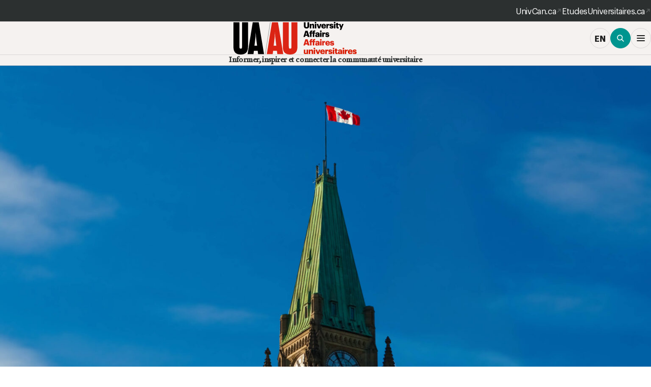

--- FILE ---
content_type: text/html; charset=UTF-8
request_url: https://www.affairesuniversitaires.ca/
body_size: 34502
content:
<!DOCTYPE html>
<html lang="fr-FR">

<head>
    <meta charset="UTF-8">

    <meta name="viewport" content="width=device-width,  initial-scale=1.0, maximum-scale=5.0, minimum-scale=1.0">
    <meta http-equiv="X-UA-Compatible" content="ie=edge">
<script type="text/javascript">
/* <![CDATA[ */
 var gform;gform||(document.addEventListener("gform_main_scripts_loaded",function(){gform.scriptsLoaded=!0}),document.addEventListener("gform/theme/scripts_loaded",function(){gform.themeScriptsLoaded=!0}),window.addEventListener("DOMContentLoaded",function(){gform.domLoaded=!0}),gform={domLoaded:!1,scriptsLoaded:!1,themeScriptsLoaded:!1,isFormEditor:()=>"function"==typeof InitializeEditor,callIfLoaded:function(o){return!(!gform.domLoaded||!gform.scriptsLoaded||!gform.themeScriptsLoaded&&!gform.isFormEditor()||(gform.isFormEditor()&&console.warn("The use of gform.initializeOnLoaded() is deprecated in the form editor context and will be removed in Gravity Forms 3.1."),o(),0))},initializeOnLoaded:function(o){gform.callIfLoaded(o)||(document.addEventListener("gform_main_scripts_loaded",()=>{gform.scriptsLoaded=!0,gform.callIfLoaded(o)}),document.addEventListener("gform/theme/scripts_loaded",()=>{gform.themeScriptsLoaded=!0,gform.callIfLoaded(o)}),window.addEventListener("DOMContentLoaded",()=>{gform.domLoaded=!0,gform.callIfLoaded(o)}))},hooks:{action:{},filter:{}},addAction:function(o,r,e,t){gform.addHook("action",o,r,e,t)},addFilter:function(o,r,e,t){gform.addHook("filter",o,r,e,t)},doAction:function(o){gform.doHook("action",o,arguments)},applyFilters:function(o){return gform.doHook("filter",o,arguments)},removeAction:function(o,r){gform.removeHook("action",o,r)},removeFilter:function(o,r,e){gform.removeHook("filter",o,r,e)},addHook:function(o,r,e,t,n){null==gform.hooks[o][r]&&(gform.hooks[o][r]=[]);var d=gform.hooks[o][r];null==n&&(n=r+"_"+d.length),gform.hooks[o][r].push({tag:n,callable:e,priority:t=null==t?10:t})},doHook:function(r,o,e){var t;if(e=Array.prototype.slice.call(e,1),null!=gform.hooks[r][o]&&((o=gform.hooks[r][o]).sort(function(o,r){return o.priority-r.priority}),o.forEach(function(o){"function"!=typeof(t=o.callable)&&(t=window[t]),"action"==r?t.apply(null,e):e[0]=t.apply(null,e)})),"filter"==r)return e[0]},removeHook:function(o,r,t,n){var e;null!=gform.hooks[o][r]&&(e=(e=gform.hooks[o][r]).filter(function(o,r,e){return!!(null!=n&&n!=o.tag||null!=t&&t!=o.priority)}),gform.hooks[o][r]=e)}}); 
/* ]]> */
</script>


    <meta name='robots' content='index, follow, max-image-preview:large, max-snippet:-1, max-video-preview:-1' />
	<style>img:is([sizes="auto" i], [sizes^="auto," i]) { contain-intrinsic-size: 3000px 1500px }</style>
	<link rel="alternate" hreflang="en" href="https://universityaffairs.ca/" />
<link rel="alternate" hreflang="fr" href="https://www.affairesuniversitaires.ca/" />
<link rel="alternate" hreflang="x-default" href="https://universityaffairs.ca/" />

	<!-- This site is optimized with the Yoast SEO plugin v23.9 - https://yoast.com/wordpress/plugins/seo/ -->
	<title>Accueil - Affaires universitaires</title>
	<link rel="canonical" href="https://www.affairesuniversitaires.ca/" />
	<meta property="og:locale" content="fr_FR" />
	<meta property="og:type" content="website" />
	<meta property="og:title" content="Accueil - Affaires universitaires" />
	<meta property="og:url" content="https://www.affairesuniversitaires.ca/" />
	<meta property="og:site_name" content="Affaires universitaires" />
	<meta property="article:publisher" content="https://www.facebook.com/universityaffairs/" />
	<meta property="article:modified_time" content="2026-01-13T16:28:52+00:00" />
	<meta property="og:image" content="https://www.affairesuniversitaires.ca/wp-content/uploads/2024/11/Concordia-University-20210506-Loyola-Spring-3-scaled.jpg" />
	<meta property="og:image:width" content="2560" />
	<meta property="og:image:height" content="1707" />
	<meta property="og:image:type" content="image/jpeg" />
	<meta name="twitter:card" content="summary_large_image" />
	<meta name="twitter:site" content="@ua_magazine" />
	<script type="application/ld+json" class="yoast-schema-graph">{"@context":"https://schema.org","@graph":[{"@type":"WebPage","@id":"https://www.affairesuniversitaires.ca/","url":"https://www.affairesuniversitaires.ca/","name":"Accueil - Affaires universitaires","isPartOf":{"@id":"https://www.affairesuniversitaires.ca/#website"},"about":{"@id":"https://www.affairesuniversitaires.ca/#organization"},"primaryImageOfPage":{"@id":"https://www.affairesuniversitaires.ca/#primaryimage"},"image":{"@id":"https://www.affairesuniversitaires.ca/#primaryimage"},"thumbnailUrl":"https://www.affairesuniversitaires.ca/wp-content/uploads/2024/11/Concordia-University-20210506-Loyola-Spring-3-scaled.jpg","datePublished":"2024-11-04T16:52:10+00:00","dateModified":"2026-01-13T16:28:52+00:00","breadcrumb":{"@id":"https://www.affairesuniversitaires.ca/#breadcrumb"},"inLanguage":"fr-FR","potentialAction":[{"@type":"ReadAction","target":["https://www.affairesuniversitaires.ca/"]}]},{"@type":"ImageObject","inLanguage":"fr-FR","@id":"https://www.affairesuniversitaires.ca/#primaryimage","url":"https://www.affairesuniversitaires.ca/wp-content/uploads/2024/11/Concordia-University-20210506-Loyola-Spring-3-scaled.jpg","contentUrl":"https://www.affairesuniversitaires.ca/wp-content/uploads/2024/11/Concordia-University-20210506-Loyola-Spring-3-scaled.jpg","width":2560,"height":1707,"caption":"Concordia University Loyola campus"},{"@type":"BreadcrumbList","@id":"https://www.affairesuniversitaires.ca/#breadcrumb","itemListElement":[{"@type":"ListItem","position":1,"name":"Home"}]},{"@type":"WebSite","@id":"https://www.affairesuniversitaires.ca/#website","url":"https://www.affairesuniversitaires.ca/","name":"University Affairs","description":"","publisher":{"@id":"https://www.affairesuniversitaires.ca/#organization"},"potentialAction":[{"@type":"SearchAction","target":{"@type":"EntryPoint","urlTemplate":"https://www.affairesuniversitaires.ca/?s={search_term_string}"},"query-input":{"@type":"PropertyValueSpecification","valueRequired":true,"valueName":"search_term_string"}}],"inLanguage":"fr-FR"},{"@type":"Organization","@id":"https://www.affairesuniversitaires.ca/#organization","name":"Affaires universitaires","url":"https://www.affairesuniversitaires.ca/","logo":{"@type":"ImageObject","inLanguage":"fr-FR","@id":"https://www.affairesuniversitaires.ca/#/schema/logo/image/","url":"https://www.affairesuniversitaires.ca/wp-content/uploads/2024/11/UA_Logo.svg","contentUrl":"https://www.affairesuniversitaires.ca/wp-content/uploads/2024/11/UA_Logo.svg","width":243,"height":64,"caption":"Affaires universitaires"},"image":{"@id":"https://www.affairesuniversitaires.ca/#/schema/logo/image/"},"sameAs":["https://www.facebook.com/universityaffairs/","https://x.com/ua_magazine","https://www.linkedin.com/company/university-affairs-affaires-universitaires","https://www.youtube.com/user/universityaffairsca"]}]}</script>
	<!-- / Yoast SEO plugin. -->


<link rel='dns-prefetch' href='//cdn.userway.org' />
<link rel='stylesheet' id='wp-block-library-css' href='https://www.affairesuniversitaires.ca/wp-includes/css/dist/block-library/style.min.css?ver=1751979768' type='text/css' media='all' />
<style id='wp-block-library-inline-css' type='text/css'>
.grecaptcha-badge { visibility: hidden; }
</style>
<style id='classic-theme-styles-inline-css' type='text/css'>
/*! This file is auto-generated */
.wp-block-button__link{color:#fff;background-color:#32373c;border-radius:9999px;box-shadow:none;text-decoration:none;padding:calc(.667em + 2px) calc(1.333em + 2px);font-size:1.125em}.wp-block-file__button{background:#32373c;color:#fff;text-decoration:none}
</style>
<style id='global-styles-inline-css' type='text/css'>
:root{--wp--preset--aspect-ratio--square: 1;--wp--preset--aspect-ratio--4-3: 4/3;--wp--preset--aspect-ratio--3-4: 3/4;--wp--preset--aspect-ratio--3-2: 3/2;--wp--preset--aspect-ratio--2-3: 2/3;--wp--preset--aspect-ratio--16-9: 16/9;--wp--preset--aspect-ratio--9-16: 9/16;--wp--preset--color--black: #000000;--wp--preset--color--cyan-bluish-gray: #abb8c3;--wp--preset--color--white: #ffffff;--wp--preset--color--pale-pink: #f78da7;--wp--preset--color--vivid-red: #cf2e2e;--wp--preset--color--luminous-vivid-orange: #ff6900;--wp--preset--color--luminous-vivid-amber: #fcb900;--wp--preset--color--light-green-cyan: #7bdcb5;--wp--preset--color--vivid-green-cyan: #00d084;--wp--preset--color--pale-cyan-blue: #8ed1fc;--wp--preset--color--vivid-cyan-blue: #0693e3;--wp--preset--color--vivid-purple: #9b51e0;--wp--preset--gradient--vivid-cyan-blue-to-vivid-purple: linear-gradient(135deg,rgba(6,147,227,1) 0%,rgb(155,81,224) 100%);--wp--preset--gradient--light-green-cyan-to-vivid-green-cyan: linear-gradient(135deg,rgb(122,220,180) 0%,rgb(0,208,130) 100%);--wp--preset--gradient--luminous-vivid-amber-to-luminous-vivid-orange: linear-gradient(135deg,rgba(252,185,0,1) 0%,rgba(255,105,0,1) 100%);--wp--preset--gradient--luminous-vivid-orange-to-vivid-red: linear-gradient(135deg,rgba(255,105,0,1) 0%,rgb(207,46,46) 100%);--wp--preset--gradient--very-light-gray-to-cyan-bluish-gray: linear-gradient(135deg,rgb(238,238,238) 0%,rgb(169,184,195) 100%);--wp--preset--gradient--cool-to-warm-spectrum: linear-gradient(135deg,rgb(74,234,220) 0%,rgb(151,120,209) 20%,rgb(207,42,186) 40%,rgb(238,44,130) 60%,rgb(251,105,98) 80%,rgb(254,248,76) 100%);--wp--preset--gradient--blush-light-purple: linear-gradient(135deg,rgb(255,206,236) 0%,rgb(152,150,240) 100%);--wp--preset--gradient--blush-bordeaux: linear-gradient(135deg,rgb(254,205,165) 0%,rgb(254,45,45) 50%,rgb(107,0,62) 100%);--wp--preset--gradient--luminous-dusk: linear-gradient(135deg,rgb(255,203,112) 0%,rgb(199,81,192) 50%,rgb(65,88,208) 100%);--wp--preset--gradient--pale-ocean: linear-gradient(135deg,rgb(255,245,203) 0%,rgb(182,227,212) 50%,rgb(51,167,181) 100%);--wp--preset--gradient--electric-grass: linear-gradient(135deg,rgb(202,248,128) 0%,rgb(113,206,126) 100%);--wp--preset--gradient--midnight: linear-gradient(135deg,rgb(2,3,129) 0%,rgb(40,116,252) 100%);--wp--preset--font-size--small: 13px;--wp--preset--font-size--medium: 20px;--wp--preset--font-size--large: 36px;--wp--preset--font-size--x-large: 42px;--wp--preset--spacing--20: 0.44rem;--wp--preset--spacing--30: 0.67rem;--wp--preset--spacing--40: 1rem;--wp--preset--spacing--50: 1.5rem;--wp--preset--spacing--60: 2.25rem;--wp--preset--spacing--70: 3.38rem;--wp--preset--spacing--80: 5.06rem;--wp--preset--shadow--natural: 6px 6px 9px rgba(0, 0, 0, 0.2);--wp--preset--shadow--deep: 12px 12px 50px rgba(0, 0, 0, 0.4);--wp--preset--shadow--sharp: 6px 6px 0px rgba(0, 0, 0, 0.2);--wp--preset--shadow--outlined: 6px 6px 0px -3px rgba(255, 255, 255, 1), 6px 6px rgba(0, 0, 0, 1);--wp--preset--shadow--crisp: 6px 6px 0px rgba(0, 0, 0, 1);}:where(.is-layout-flex){gap: 0.5em;}:where(.is-layout-grid){gap: 0.5em;}body .is-layout-flex{display: flex;}.is-layout-flex{flex-wrap: wrap;align-items: center;}.is-layout-flex > :is(*, div){margin: 0;}body .is-layout-grid{display: grid;}.is-layout-grid > :is(*, div){margin: 0;}:where(.wp-block-columns.is-layout-flex){gap: 2em;}:where(.wp-block-columns.is-layout-grid){gap: 2em;}:where(.wp-block-post-template.is-layout-flex){gap: 1.25em;}:where(.wp-block-post-template.is-layout-grid){gap: 1.25em;}.has-black-color{color: var(--wp--preset--color--black) !important;}.has-cyan-bluish-gray-color{color: var(--wp--preset--color--cyan-bluish-gray) !important;}.has-white-color{color: var(--wp--preset--color--white) !important;}.has-pale-pink-color{color: var(--wp--preset--color--pale-pink) !important;}.has-vivid-red-color{color: var(--wp--preset--color--vivid-red) !important;}.has-luminous-vivid-orange-color{color: var(--wp--preset--color--luminous-vivid-orange) !important;}.has-luminous-vivid-amber-color{color: var(--wp--preset--color--luminous-vivid-amber) !important;}.has-light-green-cyan-color{color: var(--wp--preset--color--light-green-cyan) !important;}.has-vivid-green-cyan-color{color: var(--wp--preset--color--vivid-green-cyan) !important;}.has-pale-cyan-blue-color{color: var(--wp--preset--color--pale-cyan-blue) !important;}.has-vivid-cyan-blue-color{color: var(--wp--preset--color--vivid-cyan-blue) !important;}.has-vivid-purple-color{color: var(--wp--preset--color--vivid-purple) !important;}.has-black-background-color{background-color: var(--wp--preset--color--black) !important;}.has-cyan-bluish-gray-background-color{background-color: var(--wp--preset--color--cyan-bluish-gray) !important;}.has-white-background-color{background-color: var(--wp--preset--color--white) !important;}.has-pale-pink-background-color{background-color: var(--wp--preset--color--pale-pink) !important;}.has-vivid-red-background-color{background-color: var(--wp--preset--color--vivid-red) !important;}.has-luminous-vivid-orange-background-color{background-color: var(--wp--preset--color--luminous-vivid-orange) !important;}.has-luminous-vivid-amber-background-color{background-color: var(--wp--preset--color--luminous-vivid-amber) !important;}.has-light-green-cyan-background-color{background-color: var(--wp--preset--color--light-green-cyan) !important;}.has-vivid-green-cyan-background-color{background-color: var(--wp--preset--color--vivid-green-cyan) !important;}.has-pale-cyan-blue-background-color{background-color: var(--wp--preset--color--pale-cyan-blue) !important;}.has-vivid-cyan-blue-background-color{background-color: var(--wp--preset--color--vivid-cyan-blue) !important;}.has-vivid-purple-background-color{background-color: var(--wp--preset--color--vivid-purple) !important;}.has-black-border-color{border-color: var(--wp--preset--color--black) !important;}.has-cyan-bluish-gray-border-color{border-color: var(--wp--preset--color--cyan-bluish-gray) !important;}.has-white-border-color{border-color: var(--wp--preset--color--white) !important;}.has-pale-pink-border-color{border-color: var(--wp--preset--color--pale-pink) !important;}.has-vivid-red-border-color{border-color: var(--wp--preset--color--vivid-red) !important;}.has-luminous-vivid-orange-border-color{border-color: var(--wp--preset--color--luminous-vivid-orange) !important;}.has-luminous-vivid-amber-border-color{border-color: var(--wp--preset--color--luminous-vivid-amber) !important;}.has-light-green-cyan-border-color{border-color: var(--wp--preset--color--light-green-cyan) !important;}.has-vivid-green-cyan-border-color{border-color: var(--wp--preset--color--vivid-green-cyan) !important;}.has-pale-cyan-blue-border-color{border-color: var(--wp--preset--color--pale-cyan-blue) !important;}.has-vivid-cyan-blue-border-color{border-color: var(--wp--preset--color--vivid-cyan-blue) !important;}.has-vivid-purple-border-color{border-color: var(--wp--preset--color--vivid-purple) !important;}.has-vivid-cyan-blue-to-vivid-purple-gradient-background{background: var(--wp--preset--gradient--vivid-cyan-blue-to-vivid-purple) !important;}.has-light-green-cyan-to-vivid-green-cyan-gradient-background{background: var(--wp--preset--gradient--light-green-cyan-to-vivid-green-cyan) !important;}.has-luminous-vivid-amber-to-luminous-vivid-orange-gradient-background{background: var(--wp--preset--gradient--luminous-vivid-amber-to-luminous-vivid-orange) !important;}.has-luminous-vivid-orange-to-vivid-red-gradient-background{background: var(--wp--preset--gradient--luminous-vivid-orange-to-vivid-red) !important;}.has-very-light-gray-to-cyan-bluish-gray-gradient-background{background: var(--wp--preset--gradient--very-light-gray-to-cyan-bluish-gray) !important;}.has-cool-to-warm-spectrum-gradient-background{background: var(--wp--preset--gradient--cool-to-warm-spectrum) !important;}.has-blush-light-purple-gradient-background{background: var(--wp--preset--gradient--blush-light-purple) !important;}.has-blush-bordeaux-gradient-background{background: var(--wp--preset--gradient--blush-bordeaux) !important;}.has-luminous-dusk-gradient-background{background: var(--wp--preset--gradient--luminous-dusk) !important;}.has-pale-ocean-gradient-background{background: var(--wp--preset--gradient--pale-ocean) !important;}.has-electric-grass-gradient-background{background: var(--wp--preset--gradient--electric-grass) !important;}.has-midnight-gradient-background{background: var(--wp--preset--gradient--midnight) !important;}.has-small-font-size{font-size: var(--wp--preset--font-size--small) !important;}.has-medium-font-size{font-size: var(--wp--preset--font-size--medium) !important;}.has-large-font-size{font-size: var(--wp--preset--font-size--large) !important;}.has-x-large-font-size{font-size: var(--wp--preset--font-size--x-large) !important;}
:where(.wp-block-post-template.is-layout-flex){gap: 1.25em;}:where(.wp-block-post-template.is-layout-grid){gap: 1.25em;}
:where(.wp-block-columns.is-layout-flex){gap: 2em;}:where(.wp-block-columns.is-layout-grid){gap: 2em;}
:root :where(.wp-block-pullquote){font-size: 1.5em;line-height: 1.6;}
</style>
<link rel='stylesheet' id='wpml-blocks-css' href='https://www.affairesuniversitaires.ca/wp-content/plugins/sitepress-multilingual-cms/dist/css/blocks/styles.css?ver=1711452520' type='text/css' media='all' />
<link rel='stylesheet' id='uc-affairs-css' href='https://www.affairesuniversitaires.ca/wp-content/themes/uc-affairs/assets/dist/css/main.css?ver=1764086207' type='text/css' media='all' />
<link rel='stylesheet' id='searchwp-live-search-css' href='https://www.affairesuniversitaires.ca/wp-content/plugins/searchwp-live-ajax-search/assets/styles/style.css?ver=1732559056' type='text/css' media='all' />
<style id='searchwp-live-search-inline-css' type='text/css'>
.searchwp-live-search-result .searchwp-live-search-result--title a {
  font-size: 16px;
}
.searchwp-live-search-result .searchwp-live-search-result--price {
  font-size: 14px;
}
.searchwp-live-search-result .searchwp-live-search-result--add-to-cart .button {
  font-size: 14px;
}

</style>
<link rel='stylesheet' id='searchwp-forms-css' href='https://www.affairesuniversitaires.ca/wp-content/plugins/searchwp/assets/css/frontend/search-forms.css?ver=1732559056' type='text/css' media='all' />
<script type="text/javascript" id="wpml-cookie-js-extra">
/* <![CDATA[ */
var wpml_cookies = {"wp-wpml_current_language":{"value":"fr","expires":1,"path":"\/"}};
var wpml_cookies = {"wp-wpml_current_language":{"value":"fr","expires":1,"path":"\/"}};
/* ]]> */
</script>
<script type="text/javascript" src="https://www.affairesuniversitaires.ca/wp-content/plugins/sitepress-multilingual-cms/res/js/cookies/language-cookie.js?ver=1750439665" id="wpml-cookie-js" defer="defer" data-wp-strategy="defer"></script>
<script type="text/javascript" src="https://www.affairesuniversitaires.ca/wp-includes/js/jquery/jquery.min.js?ver=1732559099" id="jquery-core-js"></script>
<script type="text/javascript" src="https://www.affairesuniversitaires.ca/wp-includes/js/jquery/jquery-migrate.min.js?ver=1706691346" id="jquery-migrate-js"></script>
<script type="text/javascript" id="wpml-xdomain-data-js-extra">
/* <![CDATA[ */
var wpml_xdomain_data = {"css_selector":"wpml-ls-item","ajax_url":"https:\/\/www.affairesuniversitaires.ca\/wp-admin\/admin-ajax.php","current_lang":"fr","_nonce":"54ba5e51dc"};
/* ]]> */
</script>
<script type="text/javascript" src="https://www.affairesuniversitaires.ca/wp-content/plugins/sitepress-multilingual-cms/res/js/xdomain-data.js?ver=1711452520" id="wpml-xdomain-data-js" defer="defer" data-wp-strategy="defer"></script>
<meta name="generator" content="WPML ver:4.6.14 stt:1,4;" />
        <style>
            .most-read-error {
                color: #666;
                padding: 10px;
                background: #f8f8f8;
                border-left: 4px solid #dc3232;
                margin: 10px 0;
            }
            .most-read-error a {
                text-decoration: underline;
            }
        </style>
        
    <link rel="apple-touch-icon" sizes="57x57" href="/apple-icon-57x57.png">
    <link rel="apple-touch-icon" sizes="60x60" href="/apple-icon-60x60.png">
    <link rel="apple-touch-icon" sizes="72x72" href="/apple-icon-72x72.png">
    <link rel="apple-touch-icon" sizes="76x76" href="/apple-icon-76x76.png">
    <link rel="apple-touch-icon" sizes="114x114" href="/apple-icon-114x114.png">
    <link rel="apple-touch-icon" sizes="120x120" href="/apple-icon-120x120.png">
    <link rel="apple-touch-icon" sizes="144x144" href="/apple-icon-144x144.png">
    <link rel="apple-touch-icon" sizes="152x152" href="/apple-icon-152x152.png">
    <link rel="apple-touch-icon" sizes="180x180" href="/apple-icon-180x180.png">
    <link rel="icon" type="image/png" sizes="192x192"  href="/android-icon-192x192.png">
    <link rel="icon" type="image/png" sizes="32x32" href="/favicon-32x32.png">
    <link rel="icon" type="image/png" sizes="96x96" href="/favicon-96x96.png">
    <link rel="icon" type="image/png" sizes="16x16" href="/favicon-16x16.png">
    <link rel="manifest" href="/manifest.json">
    <meta name="msapplication-TileColor" content="#da532c">
    <meta name="msapplication-TileImage" content="/ms-icon-144x144.png">
    <meta name="theme-color" content="#ffffff">

    <link rel="preload" href="https://www.affairesuniversitaires.ca/wp-content/themes/uc-affairs/assets/dist/font/SharpGroteskPETrialBold-12.woff2" as="font" type="font/woff2" crossorigin>
    <link rel="preload" href="https://www.affairesuniversitaires.ca/wp-content/themes/uc-affairs/assets/dist/font/CliffordNine-Italic.woff2" as="font" type="font/woff2" crossorigin>
    <link rel="preload" href="https://www.affairesuniversitaires.ca/wp-content/themes/uc-affairs/assets/dist/font/Graphik-Semibold.woff2" as="font" type="font/woff2" crossorigin>
    <link rel="preload" href="https://www.affairesuniversitaires.ca/wp-content/themes/uc-affairs/assets/dist/font/CliffordNine-Roman.woff2" as="font" type="font/woff2" crossorigin>
    <link rel="preload" href="https://www.affairesuniversitaires.ca/wp-content/themes/uc-affairs/assets/dist/font/SharpGroteskBold12-Regular.woff2" as="font" type="font/woff2" crossorigin>
    <link rel="preload" href="https://www.affairesuniversitaires.ca/wp-content/themes/uc-affairs/assets/dist/font/Graphik-Black.woff2" as="font" type="font/woff2" crossorigin>
    <link rel="preload" href="https://www.affairesuniversitaires.ca/wp-content/themes/uc-affairs/assets/dist/font/Graphik-RegularItalic.woff2" as="font" type="font/woff2" crossorigin>
    <link rel="preload" href="https://www.affairesuniversitaires.ca/wp-content/themes/uc-affairs/assets/dist/font/Graphik-Regular.woff2" as="font" type="font/woff2" crossorigin>
    <link rel="preload" href="https://www.affairesuniversitaires.ca/wp-content/themes/uc-affairs/assets/dist/font/Graphik-Bold.woff2" as="font" type="font/woff2" crossorigin>
    <link rel="preload" href="https://www.affairesuniversitaires.ca/wp-content/themes/uc-affairs/assets/dist/font/Graphik-Light.woff2" as="font" type="font/woff2" crossorigin>

    <!-- Google Tag Manager -->
    <script>
        (function(w, d, s, l, i) {
            w[l] = w[l] || [];
            w[l].push({
                'gtm.start': new Date().getTime(),
                event: 'gtm.js'
            });
            var f = d.getElementsByTagName(s)[0],
                j = d.createElement(s),
                dl = l != 'dataLayer' ? '&l=' + l : '';
            j.async = true;
            j.src =
                'https://www.googletagmanager.com/gtm.js?id=' + i + dl;
            f.parentNode.insertBefore(j, f);
        })(window, document, 'script', 'dataLayer', 'GTM-WRSVGDTZ');
    </script>
    <!-- End Google Tag Manager -->
</head>

<body class="home wp-singular page-template-default page page-id-12 wp-theme-uc-affairs">
    <!-- Google Tag Manager (noscript) -->
    <noscript><iframe src="https://www.googletagmanager.com/ns.html?id=GTM-WRSVGDTZ"
            height="0" width="0" style="display:none;visibility:hidden"></iframe></noscript>
    <!-- End Google Tag Manager (noscript) -->
    <a class="skip-link" href="#content">Skip to content</a>

    <div class="body__before"></div>

    
        <header id="header" class="header-variable-color header sticky-header show pastel-tan-light">

        <div class="header__universities grid-wrapper">
            <div class="header__universities__holder">
                <div class="header__universities__buttons">
                                            <a class="secondary-button" href="https://univcan.ca/fr/" target="_blank">
                            UnivCan.ca                            <span>
                                <svg height="16" viewBox="0 0 16 16" width="16" xmlns="http://www.w3.org/2000/svg"><path d="m12 3.25000667.017.00199333.0353136-.00017788.0246864.00417788.0247706.00085328.0342294.00714672.0201203.00234575.0148797.00465425.0283797.00579739.0386203.01320261.0194661.00539301.0115339.00560699.0229338.00794538.0320662.01705462.0307101.0129639.0132899.0090361.0105394.00440365.0334606.02359635.0342117.02105843c.0627871.04841042.1083261.09394939.1475164.14464559l.0042719.00729598.021.032.028603.04046731.004397.01053269.0090428.01329658.0129572.03070342.0170613.03207282.0079387.02292718.0056137.01154058.0053863.01945942.0132093.03862696.0057907.02837304.0046609.01488632.0023391.02011368.0071534.03423611.0018466.02876389.0031845.0206931-.0001845.0233069.002.02900667v6.00000003c0 .4142135-.3357864.75-.75.75s-.75-.3357865-.75-.75v-4.1900067l-6.71966991 6.7203368c-.26626657.2662665-.68293025.2904726-.97654174.0726181l-.08411844-.0726181c-.29289321-.2928933-.29289321-.767767 0-1.0606602l6.71933009-6.71966993h-4.189c-.37969577 0-.69349096-.28215388-.74315338-.64822945l-.00684662-.10177055c0-.41421357.33578644-.75.75-.75z"/></svg>                            </span>
                        </a>
                                                                <a class="secondary-button" href="https://universitystudy.ca/fr/" target="_blank">
                            EtudesUniversitaires.ca                            <span>
                                <svg height="16" viewBox="0 0 16 16" width="16" xmlns="http://www.w3.org/2000/svg"><path d="m12 3.25000667.017.00199333.0353136-.00017788.0246864.00417788.0247706.00085328.0342294.00714672.0201203.00234575.0148797.00465425.0283797.00579739.0386203.01320261.0194661.00539301.0115339.00560699.0229338.00794538.0320662.01705462.0307101.0129639.0132899.0090361.0105394.00440365.0334606.02359635.0342117.02105843c.0627871.04841042.1083261.09394939.1475164.14464559l.0042719.00729598.021.032.028603.04046731.004397.01053269.0090428.01329658.0129572.03070342.0170613.03207282.0079387.02292718.0056137.01154058.0053863.01945942.0132093.03862696.0057907.02837304.0046609.01488632.0023391.02011368.0071534.03423611.0018466.02876389.0031845.0206931-.0001845.0233069.002.02900667v6.00000003c0 .4142135-.3357864.75-.75.75s-.75-.3357865-.75-.75v-4.1900067l-6.71966991 6.7203368c-.26626657.2662665-.68293025.2904726-.97654174.0726181l-.08411844-.0726181c-.29289321-.2928933-.29289321-.767767 0-1.0606602l6.71933009-6.71966993h-4.189c-.37969577 0-.69349096-.28215388-.74315338-.64822945l-.00684662-.10177055c0-.41421357.33578644-.75.75-.75z"/></svg>                            </span>
                        </a>
                                    </div>
            </div>
        </div>


        <div class="header__top grid-wrapper">

            <div class="header__top__holder__outer">

                <div class="header__top__holder">

                    <div class="header__left">
                        <button class="header__left__latest general-button border-grey">
                            Le plus récent

                        </button>
                        <button class="header__left__explore general-button border-grey">
                            Explorer                        </button>
                    </div>

                    <div class="header__center">
                        <div class="header__logo header__logo__desktop">
                            <a href="https://www.affairesuniversitaires.ca/">
                                <svg height="64" viewBox="0 0 243 64" width="243" xmlns="http://www.w3.org/2000/svg" xmlns:xlink="http://www.w3.org/1999/xlink"><mask id="a" fill="#fff"><path d="m0 0h104.239983v12.9464596h-104.239983z" fill="#fff" fill-rule="evenodd"/></mask><g fill="none" fill-rule="evenodd"><path d="m2.94226831 12.9464596c1.45496785 0 2.30702745-.6552744 2.77489947-1.5634618v1.362281h2.99362011v-8.79447228h-2.99362011v5.0601746c0 1.12661218-.58388906 1.66501008-1.48730047 1.66501008-.8520596 0-1.23814911-.4866658-1.23814911-1.4791574v-5.24602728h-2.9917182v5.73460907c0 2.21873611 1.25336446 3.26104401 2.94226831 3.26104401zm6.82028066-.2011808h2.99362013v-4.92797007c0-1.12661214.6010063-1.66309411 1.4873005-1.66309411.8691768 0 1.2552663.48666579 1.2552663 1.47915743v5.11190675h2.9917182v-5.71736497c0-2.25322428-1.16968-3.31277618-2.8585839-3.31277618-1.4549678 0-2.4078291.73957872-2.8757011 1.64776606v-1.41209719h-2.99362013zm11.28598593-9.63559937c.935744 0 1.6546693-.65527441 1.6546693-1.54621768 0-.89094328-.7189253-1.56346175-1.6546693-1.56346175-.9357441 0-1.6375521.67251847-1.6375521 1.56346175 0 .89094327.701808 1.54621768 1.6375521 1.54621768zm-1.4873005 9.63559937h2.9936201v-8.79447228h-2.9936201zm6.8031634 0h3.2617906l3.1933216-8.79447228h-2.8604858l-1.7878036 5.66563282-1.8220382-5.66563282h-3.1933216zm10.766762.2011808c2.6417652 0 4.1633002-1.1266122 4.4314707-3.11159546h-2.809134c-.116017.59013016-.5344391 1.04422386-1.521535 1.04422386-1.0688783 0-1.7383537-.6725185-1.8220381-1.83361876h6.1527071v-.7893949c0-3.16141162-2.0559741-4.54093669-4.446686-4.54093669-2.6417652 0-4.7319739 1.78188655-4.7319739 4.60799694v.13412049c0 2.87592652 2.0065243 4.48920452 4.7471892 4.48920452zm-1.6870019-5.5985726c.1502516-1.05955189.7683752-1.64776605 1.6717866-1.64776605.9699786 0 1.4873005.58821416 1.5367503 1.64776605zm6.8373979 5.3973918h2.9917182v-4.17114729c0-1.41209719 1.0042131-1.98306729 2.8262513-1.9332511v-2.80695032c-1.3541662-.01724406-2.2746948.55372603-2.8262513 1.86619086v-1.74931443h-2.9917182zm10.114404.2011808c2.4249464 0 3.9616967-.9407595 3.9616967-3.02729115 0-1.88343492-1.16968-2.52146526-3.5927245-2.82419438-1.0707803-.13412049-1.4720851-.30272911-1.4720851-.72233465 0-.40427749.3347377-.68976254.9870958-.68976254.6846908 0 1.0023112.28548505 1.1202302.87369922h2.7083323c-.2016034-2.10185973-1.7060212-2.84143845-3.862797-2.84143845-2.0236416 0-3.744878.94267547-3.744878 2.89317064 0 1.83170273.9870958 2.52146526 3.3264559 2.82419437 1.2039145.16860862 1.6223367.36978936 1.6223367.78939494 0 .4368496-.3347377.7242506-1.0707803.7242506-.8520596 0-1.1354455-.3544613-1.2362472-.99249162h-2.7596841c.0684691 1.95049512 1.521535 2.99280302 4.0130486 2.99280302zm6.2535088-9.83678017c.9357441 0 1.6546693-.65527441 1.6546693-1.54621768 0-.89094328-.7189252-1.56346175-1.6546693-1.56346175-.935744 0-1.6394539.67251847-1.6394539 1.56346175 0 .89094327.7037099 1.54621768 1.6394539 1.54621768zm-1.4892024 9.63559937h2.9936202v-8.79447228h-2.9936202zm7.8244938.2011808c.7037099 0 1.2723836-.1513646 1.6565712-.252913v-2.2857964c-.2681705.1015484-.5192238.1513646-.8539615.1513646-.5686737 0-.8862941-.285485-.8862941-.9254314v-3.63083334h1.7231384v-2.05204354h-1.7231384v-1.83361874h-2.9917182v1.83361874h-1.053663v2.05204354h1.053663v3.91631839c0 2.06928765 1.1031128 3.02729115 3.0754026 3.02729115zm5.0172617 0c1.403616 0 2.1719912-.5882142 2.5904133-1.2281605v1.0269797h2.9099357v-5.70012091c0-2.33752859-1.5386523-3.33002024-3.9464814-3.33002024-2.3907119 0-4.0453812 1.04230783-4.1804174 3.16141162h2.809134c.0665671-.55564204.3689722-1.04230783 1.1867973-1.04230783.9528613 0 1.1544647.55372604 1.1544647 1.39485313v.20309674h-.8368443c-2.9080338 0-4.6463875.80663897-4.6463875 2.87401059 0 1.8661908 1.3864988 2.6402577 2.9593856 2.6402577zm1.0365457-2.0347995c-.7037099 0-1.0365457-.3199732-1.0365457-.823883 0-.72233468.5344391-.95800355 1.7383537-.95800355h.7854925v.53839798c0 .75682277-.6352409 1.24348857-1.4873005 1.24348857zm7.0199821-7.80198067c.937646 0 1.6565712-.65527441 1.6565712-1.54621768 0-.89094328-.7189252-1.56346175-1.6565712-1.56346175-.935744 0-1.637552.67251847-1.637552 1.56346175 0 .89094327.701808 1.54621768 1.637552 1.54621768zm-1.4873005 9.63559937h2.9936202v-8.79447228h-2.9936202zm4.1290657 0h2.9936201v-4.17114729c0-1.41209719 1.0023112-1.98306729 2.8243493-1.9332511v-2.80695032c-1.3541661-.01724406-2.2727929.55372603-2.8243493 1.86619086v-1.74931443h-2.9936201zm10.8504465.2011808c2.6417651 0 4.1633001-1.1266122 4.4314707-3.11159546h-2.809134c-.1160171.59013016-.5344392 1.04422386-1.5215351 1.04422386-1.0688783 0-1.7383537-.6725185-1.8220381-1.83361876h6.1527072v-.7893949c0-3.16141162-2.0559742-4.54093669-4.4466861-4.54093669-2.6417651 0-4.7319739 1.78188655-4.7319739 4.60799694v.13412049c0 2.87592652 2.0065243 4.48920452 4.7471893 4.48920452zm-1.687002-5.5985726c.1502516-1.05955189.7683752-1.64776605 1.6717866-1.64776605.9699786 0 1.4873005.58821416 1.5367504 1.64776605zm10.4149068 5.5985726c2.424947 0 3.961697-.9407595 3.961697-3.02729115 0-1.88343492-1.16968-2.52146526-3.594626-2.82419438-1.0688787-.13412049-1.4701836-.30272911-1.4701836-.72233465 0-.40427749.3347377-.68976254.9851936-.68976254.686593 0 1.004213.28548505 1.120231.87369922h2.710234c-.201604-2.10185973-1.706021-2.84143845-3.862797-2.84143845-2.0236418 0-3.7448783.94267547-3.7448783 2.89317064 0 1.83170273.9851939 2.52146526 3.3264559 2.82419437 1.2039144.16860862 1.6223364.36978936 1.6223364.78939494 0 .4368496-.334737.7242506-1.07078.7242506-.8520596 0-1.1373474-.3544613-1.2362471-.99249162h-2.7596842c.0665672 1.95049512 1.5215351 2.99280302 4.0130483 2.99280302z" fill="#d81e05" mask="url(#a)" transform="translate(138.1386 50.4433)"/><path d="m137.536494 46.3735016h3.193322l.63524-2.2359802h3.961697l.635241 2.2359802h3.628861l-3.794328-12.0229442h-4.431471zm5.817969-9.2313219 1.304717 4.623325h-2.624648zm7.105569 9.2313219h2.976503v-6.7424288h2.540963v6.7424288h2.99362v-6.7424288h1.770687v-2.0520435h-1.770687v-.7721508c0-.5728861.300503-.9599196.985194-.9599196.334738 0 .602908.0517322.819727.1187925v-2.2034081c-.401305-.0996324-.819727-.1839367-1.371283-.1839367-2.055974 0-3.427258 1.0423078-3.427258 3.2284719v.7721508h-2.540963v-.6725185c0-.553726.300503-.9580035.969978-.9580035.334738 0 .583889.0498162.80261.1168764v-2.2014921c-.384188-.1015483-.785492-.1686086-1.338951-.1686086-2.073091 0-3.41014 1.0250638-3.41014 3.2112278v.6725185h-1.103113v2.0520435h1.103113zm13.307725.2011808c1.405518 0 2.173894-.5882142 2.592316-1.2262445v1.0250637h2.909935v-5.7001209c0-2.3375286-1.538652-3.3300203-3.946481-3.3300203-2.390712 0-4.045381 1.0442239-4.180417 3.1614117h2.809134c.066567-.5537261.368972-1.0423079 1.186797-1.0423079.952861 0 1.154465.5556421 1.154465 1.3967692v.2011807h-.836845c-2.908034 0-4.648289.806639-4.648289 2.8759266 0 1.8661908 1.388401 2.6383417 2.959385 2.6383417zm1.036546-2.0347995c-.701808 0-1.036546-.3180572-1.036546-.823883 0-.7223347.536341-.9580036 1.740256-.9580036h.785493v.538398c0 .7568228-.635241 1.2434886-1.489203 1.2434886zm7.021884-7.8019807c.937646 0 1.656571-.6552744 1.656571-1.5462177 0-.8909432-.718925-1.5634617-1.656571-1.5634617-.935744 0-1.637552.6725185-1.637552 1.5634617 0 .8909433.701808 1.5462177 1.637552 1.5462177zm-1.4873 9.6355994h2.99362v-8.7944723h-2.99362zm4.129065 0h2.99362v-4.1692313c0-1.4140132 1.002312-1.9849833 2.82435-1.9351671v-2.8069503c-1.354166-.0172441-2.272793.553726-2.82435 1.8661908v-1.7493144h-2.99362zm10.850447.2011808c2.641765 0 4.1633-1.1266122 4.431471-3.1096795h-2.809134c-.116018.5882142-.53444 1.0423079-1.521535 1.0423079-1.068879 0-1.738354-.6725185-1.822039-1.8336188h6.152708v-.7893949c0-3.1614116-2.055975-4.5409367-4.446687-4.5409367-2.641765 0-4.731973 1.7838026-4.731973 4.607997v.1341205c0 2.8759265 2.006524 4.4892045 4.747189 4.4892045zm-1.687002-5.5985726c.150251-1.0595519.768375-1.6477661 1.671786-1.6477661.968077 0 1.487301.5882142 1.536751 1.6477661zm10.414907 5.5985726c2.424946 0 3.961697-.9407595 3.961697-3.0253752 0-1.8834349-1.16968-2.5233812-3.594627-2.8261103-1.068878-.1341205-1.470183-.3027292-1.470183-.7223347 0-.4042775.334738-.6897625.985194-.6897625.686593 0 1.004213.285485 1.12023.8756152h2.708332c-.199701-2.1018597-1.704119-2.8433545-3.860895-2.8433545-2.023641 0-3.744878.9426755-3.744878 2.8931707 0 1.8317027.985194 2.5214652 3.326456 2.8241943 1.203915.1686087 1.622337.3697894 1.622337.791311 0 .4368496-.334738.7223346-1.07078.7223346-.85206 0-1.137348-.3525453-1.236247-.9924916h-2.759685c.066568 1.9504951 1.521535 2.992803 4.013049 2.992803z" fill="#db2414"/><path d="m137.536494 29.5591986h3.193322l.63524-2.2359802h3.961697l.635241 2.2359802h3.628861l-3.794328-12.0229442h-4.431471zm5.817969-9.2313219 1.304717 4.623325h-2.624648zm7.105569 9.2313219h2.976503v-6.7424287h2.540963v6.7424287h2.99362v-6.7424287h1.770687v-2.0520436h-1.770687v-.7721508c0-.5728861.300503-.9599196.985194-.9599196.334738 0 .602908.0517322.819727.1187925v-2.2034081c-.401305-.0996324-.819727-.1839367-1.371283-.1839367-2.055974 0-3.427258 1.0423078-3.427258 3.2284719v.7721508h-2.540963v-.6725185c0-.553726.300503-.9580035.969978-.9580035.334738 0 .583889.0498162.80261.1168764v-2.201492c-.384188-.1015484-.785492-.1686087-1.338951-.1686087-2.073091 0-3.41014 1.0250638-3.41014 3.2112278v.6725185h-1.103113v2.0520436h1.103113zm13.307725.2011808c1.405518 0 2.173894-.5882142 2.592316-1.2262445v1.0250637h2.909935v-5.7001209c0-2.3375286-1.538652-3.3300203-3.946481-3.3300203-2.390712 0-4.045381 1.0423079-4.180417 3.1614117h2.809134c.066567-.5537261.368972-1.0423079 1.186797-1.0423079.952861 0 1.154465.5556421 1.154465 1.3967692v.2011807h-.836845c-2.908034 0-4.648289.806639-4.648289 2.8759266 0 1.8661908 1.388401 2.6383417 2.959385 2.6383417zm1.036546-2.0347995c-.701808 0-1.036546-.3180572-1.036546-.823883 0-.7223347.536341-.9580036 1.740256-.9580036h.785493v.538398c0 .7568228-.635241 1.2434886-1.489203 1.2434886zm7.021884-7.8019807c.937646 0 1.656571-.6552744 1.656571-1.5462177 0-.8909432-.718925-1.5634617-1.656571-1.5634617-.935744 0-1.637552.6725185-1.637552 1.5634617 0 .8909433.701808 1.5462177 1.637552 1.5462177zm-1.4873 9.6355994h2.99362v-8.7944723h-2.99362zm4.129065 0h2.99362v-4.1692313c0-1.4140132 1.002312-1.9849833 2.82435-1.9351671v-2.8069503c-1.354166-.0172441-2.272793.553726-2.82435 1.8661908v-1.7493144h-2.99362zm10.116306.2011808c2.423045 0 3.961697-.9407595 3.961697-3.0253751 0-1.883435-1.16968-2.5233813-3.594627-2.8261104-1.07078-.1341205-1.472085-.3027291-1.472085-.7223347 0-.4042775.334738-.6897625.987096-.6897625.684691 0 1.002311.285485 1.12023.8756152h2.708333c-.199702-2.1018597-1.706021-2.8433545-3.862797-2.8433545-2.02174 0-3.744878.9426755-3.744878 2.8931707 0 1.8317027.987095 2.5214652 3.328357 2.8241944 1.203915.1686086 1.620435.3697893 1.620435.7913109 0 .4368496-.332836.7223346-1.068878.7223346-.853962 0-1.137348-.3525453-1.238149-.9924916h-2.757782c.066567 1.9504951 1.521535 2.992803 4.013048 2.992803z" fill="#000"/><path d="m143.689011 12.9464596c3.294123 0 5.33298-1.630522 5.33298-5.12915087v-7.09497407h-3.45959v6.94360951c0 1.79913061-.452657 2.57319743-1.87339 2.57319743-1.454968 0-1.87339-.823883-1.87339-2.52146524v-6.9953417h-3.427258v7.14670626c0 3.36259238 1.92284 5.07741868 5.300648 5.07741868zm6.420878-.2011808h2.991718v-4.92797007c0-1.12661214.602908-1.66309411 1.4873-1.66309411.871079 0 1.255267.48666579 1.255267 1.47915743v5.11190675h2.991718v-5.71736497c0-2.25322428-1.16968-3.31277618-2.858584-3.31277618-1.454968 0-2.407829.73957872-2.875701 1.64776606v-1.41209719h-2.991718zm11.284084-9.63559937c.935744 0 1.654669-.65527441 1.654669-1.54621768 0-.89094328-.718925-1.56346175-1.654669-1.56346175s-1.637552.67251847-1.637552 1.56346175c0 .89094327.701808 1.54621768 1.637552 1.54621768zm-1.487301 9.63559937h2.99362v-8.79447228h-2.99362zm6.805065 0h3.259889l3.193322-8.79447228h-2.858584l-1.789706 5.66563282-1.822038-5.66563282h-3.193321zm10.766763.2011808c2.641765 0 4.161398-1.1266122 4.429568-3.11159546h-2.809134c-.116017.59013016-.534439 1.04422386-1.521535 1.04422386-1.068878 0-1.738353-.6725185-1.822038-1.83361876h6.152707v-.7893949c0-3.16141162-2.055974-4.54093669-4.446686-4.54093669-2.641765 0-4.731974 1.78188655-4.731974 4.60799694v.13412049c0 2.87592652 2.006525 4.48920452 4.749092 4.48920452zm-1.688904-5.5985726c.150251-1.05955189.768375-1.64776605 1.671786-1.64776605.969979 0 1.487301.58821416 1.538653 1.64776605zm6.837398 5.3973918h2.99362v-4.17114729c0-1.41209719 1.002311-1.98306729 2.824349-1.9332511v-2.80695032c-1.354166-.01724406-2.272793.55372603-2.824349 1.86619086v-1.74931443h-2.99362zm10.114404.2011808c2.424946 0 3.963598-.9407595 3.963598-3.02729115 0-1.88343492-1.171582-2.52146526-3.594626-2.82419438-1.070781-.13412049-1.472085-.30272911-1.472085-.72233465 0-.40427749.334737-.68976254.987095-.68976254.684691 0 1.002312.28548505 1.120231.87369922h2.708332c-.201603-2.10185973-1.706021-2.84143845-3.862797-2.84143845-2.02174 0-3.744878.94267547-3.744878 2.89317064 0 1.83170273.987096 2.52146526 3.326456 2.82419437 1.203914.16860862 1.622337.36978936 1.622337.78939494 0 .4368496-.334738.7242506-1.068879.7242506-.853961 0-1.137347-.3544613-1.238149-.99249162h-2.757782c.066567 1.95049512 1.521535 2.99280302 4.011147 2.99280302zm6.253508-9.83678017c.935744 0 1.65467-.65527441 1.65467-1.54621768 0-.89094328-.718926-1.56346175-1.65467-1.56346175s-1.639454.67251847-1.639454 1.56346175c0 .89094327.70371 1.54621768 1.639454 1.54621768zm-1.4873 9.63559937h2.99362v-8.79447228h-2.99362zm7.824494.2011808c.701808 0 1.270481-.1513646 1.654669-.252913v-2.2857964c-.268171.1015484-.519224.1513646-.85206.1513646-.568673 0-.886294-.285485-.886294-.9254314v-3.63083334h1.721237v-2.05204354h-1.721237v-1.83361874h-2.99362v1.83361874h-1.053663v2.05204354h1.053663v3.91631839c0 2.06928765 1.103113 3.02729115 3.077305 3.02729115zm3.811445 2.73989h2.858584l4.680622-11.73554308h-2.858584l-1.671787 4.69038524-1.804921-4.69038524h-3.244673l3.495727 7.90352908z" fill="#000"/><path d="m81.0959138 30.0196151.5173219-9.8195361.6048101 9.8195361 2.0692876 16.6865053h-5.1751209zm5.1751209 33.196738h11.6473504l-10.439632-62.57104193h-11.7310349l-10.0934828 62.57104193h11.5598622l.7759828-6.4301196h7.5049714zm25.1890123.7836469c9.058839 0 14.321448-4.345504 14.321448-14.8605506v-48.49413823h-11.732937v47.62427103c0 3.3894164-.517322 4.345504-2.588511 4.345504-1.983702 0-2.58661-1.0423079-2.58661-4.345504v-47.62427103h-11.7329366v48.49413823c0 10.5150466 5.0039486 14.8605506 14.3195466 14.8605506z" fill="#db2414"/><path d="m14.3195463 63.999042c9.0569371 0 14.3195463-4.345504 14.3195463-14.8605506v-48.49222222h-11.7310349v47.62235502c0 3.3894164-.5173219 4.345504-2.5885114 4.345504-1.9837013 0-2.5885114-1.0423079-2.5885114-4.345504v-47.62235502h-11.7310349v48.49222222c0 10.5150466 5.00204632 14.8605506 14.3195463 14.8605506zm28.9833399-33.9803849.5192238-9.8195361.6029083 9.8195361 2.0711895 16.6865053h-5.1770229zm5.1770228 33.198654h11.6454486l-10.4377301-62.57104192h-11.7329368l-10.091581 62.57104192h11.5579603l.7778848-6.4320356h7.5049714z" fill="#000"/><path d="m72.40928.694553-9.743529 62.477157" stroke="#000" stroke-width=".35"/></g></svg>                                <span class="vh">
                                    University Study                                </span>
                            </a>
                        </div>
                    </div>

                    <div class="header__right">

                        <div class="header__right__menus">
                                                                                        <a href="https://www.affairesuniversitaires.ca/abonnements-gratuits/" class="paragraph--teaser">
                                    Abonnement                                </a>
                            
                                                                                        <a href="https://www.affairesuniversitaires.ca/trouver-un-emploi/" class="paragraph--teaser">
                                    Emplois                                </a>
                                                    </div>

                        <div class="header__right__buttons">

                                                        
        <div class="languages languages--right">

            
                                                        <a class="languages__item " href="https://universityaffairs.ca/">
                        
                        En                    </a>
                
            
                                                        <a class="languages__item active " href="https://www.affairesuniversitaires.ca/">
                        
                        Fr                    </a>
                
            
        </div>
    
                            <button class="header__search my-search">
                                <span class="vh">
                                    Chercher                                </span>
                                <svg height="16" viewBox="0 0 16 16" width="16" xmlns="http://www.w3.org/2000/svg"><path d="m6.8 1.25c3.06518036 0 5.55 2.48481964 5.55 5.55 0 1.2619731-.4211948 2.42557089-1.1306756 3.3578845l3.3110057 3.3117854c.2928932.2928932.2928932.767767 0 1.0606602s-.767767.2928932-1.0606602 0l-3.3117854-3.3110057c-.93231361.7094808-2.0959114 1.1306756-3.3578845 1.1306756-3.06518036 0-5.55-2.48481964-5.55-5.55s2.48481964-5.55 5.55-5.55zm0 1.5c-2.23675324 0-4.05 1.81324676-4.05 4.05s1.81324676 4.05 4.05 4.05 4.05-1.81324676 4.05-4.05-1.81324676-4.05-4.05-4.05z" fill="#222"/></svg>                            </button>

                            <div class="hamburger-toggle">
                                <button class="hamburger hamburger--spin" type="button">
                                    <span class="hamburger-box">
                                        <span class="hamburger-inner"></span>
                                    </span>
                                    <span class="vh">Toggle Drawer Menu</span>
                                </button>
                            </div>

                        </div>

                    </div>

                </div>

            </div>

            <div class="header__drawer full-width-grid">


                <div class="header__middle">

                    <div class="header__drawer__menu">
                        
                                                    <div class="header__drawer__menu__latest header__drawer__link">
                                <button class="header__drawer__menu__head" data-toggle="latest">
                                    Le plus récent

                                    <span class="minus">
                                        <svg height="16" viewBox="0 0 16 16" width="16" xmlns="http://www.w3.org/2000/svg"><path d="m2 7.66666667h12" fill="none" stroke="#000" stroke-linecap="round" stroke-linejoin="round" stroke-width="1.5"/></svg>                                    </span>
                                    <span class="plus">
                                        <svg height="16" viewBox="0 0 16 16" width="16" xmlns="http://www.w3.org/2000/svg"><path d="m8 2v12m-6-6.33333333h12" fill="none" stroke="#000" stroke-linecap="round" stroke-linejoin="round" stroke-width="1.5"/></svg>                                    </span>
                                </button>
                                <div class="header__drawer__menu__body">
                                                                            <a href="https://www.affairesuniversitaires.ca/category/actualites/"
                                            data-category="actualites"
                                            class="header__drawer__menu_link paragraph--teaser">
                                            Actualités                                        </a>
                                                                            <a href="https://www.affairesuniversitaires.ca/category/opinion-fr/"
                                            data-category="opinion-fr"
                                            class="header__drawer__menu_link paragraph--teaser">
                                            Opinion                                        </a>
                                                                            <a href="https://www.affairesuniversitaires.ca/category/articles-de-fond-fr/"
                                            data-category="articles-de-fond-fr"
                                            class="header__drawer__menu_link paragraph--teaser">
                                            Articles de fond                                        </a>
                                                                            <a href="https://www.affairesuniversitaires.ca/category/career-advice-fr/"
                                            data-category="career-advice-fr"
                                            class="header__drawer__menu_link paragraph--teaser">
                                            Conseils carrière                                        </a>
                                                                    </div>
                            </div>

                        
                                                <div class="header__drawer__menu__explore header__drawer__link">
                            <button class="header__drawer__menu__head" data-toggle="explore">
                                Explorer                                <span class="minus">
                                    <svg height="16" viewBox="0 0 16 16" width="16" xmlns="http://www.w3.org/2000/svg"><path d="m2 7.66666667h12" fill="none" stroke="#000" stroke-linecap="round" stroke-linejoin="round" stroke-width="1.5"/></svg>                                </span>
                                <span class="plus">
                                    <svg height="16" viewBox="0 0 16 16" width="16" xmlns="http://www.w3.org/2000/svg"><path d="m8 2v12m-6-6.33333333h12" fill="none" stroke="#000" stroke-linecap="round" stroke-linejoin="round" stroke-width="1.5"/></svg>                                </span>
                            </button>
                            <div class="header__drawer__menu__body">
                                <div class="mega-menu__section"><h4>Thématiques</h4><ul id="menu-thematiques" class="mega-menu__list"><li id="menu-item-27841" class="menu-item menu-item-type-taxonomy menu-item-object-article_topic menu-item-27841"><a href="https://www.affairesuniversitaires.ca/article_topic/intelligence-artificielle/">Intelligence artificielle</a></li>
<li id="menu-item-27842" class="menu-item menu-item-type-taxonomy menu-item-object-article_topic menu-item-27842"><a href="https://www.affairesuniversitaires.ca/article_topic/politiques/">Politiques</a></li>
<li id="menu-item-27839" class="menu-item menu-item-type-taxonomy menu-item-object-article_topic menu-item-27839"><a href="https://www.affairesuniversitaires.ca/article_topic/autochtones/">Droits autochtones</a></li>
<li id="menu-item-27844" class="menu-item menu-item-type-taxonomy menu-item-object-article_topic menu-item-27844"><a href="https://www.affairesuniversitaires.ca/article_topic/sante-mentale/">Santé mentale</a></li>
<li id="menu-item-27843" class="menu-item menu-item-type-taxonomy menu-item-object-article_topic menu-item-27843"><a href="https://www.affairesuniversitaires.ca/article_topic/recherche/">Recherche</a></li>
</ul></div><div class="mega-menu__section"><h4>Articles de fond</h4><ul id="menu-articles-de-fond" class="mega-menu__list"><li id="menu-item-27901" class="menu-item menu-item-type-taxonomy menu-item-object-category menu-item-27901"><a href="https://www.affairesuniversitaires.ca/category/articles-de-fond-fr/">Articles</a></li>
</ul></div><div class="mega-menu__section"><h4>Dernières nouvelles</h4><ul id="menu-dernieres-nouvelles" class="mega-menu__list"><li id="menu-item-27845" class="menu-item menu-item-type-taxonomy menu-item-object-category menu-item-27845"><a href="https://www.affairesuniversitaires.ca/category/actualites/articles-fr/">Actualité</a></li>
<li id="menu-item-27847" class="menu-item menu-item-type-taxonomy menu-item-object-category menu-item-27847"><a href="https://www.affairesuniversitaires.ca/category/actualites/nouvelles-des-campus/">Nouvelles des campus</a></li>
<li id="menu-item-27846" class="menu-item menu-item-type-taxonomy menu-item-object-category menu-item-27846"><a href="https://www.affairesuniversitaires.ca/category/actualites/nominations/">Nominations</a></li>
</ul></div><div class="mega-menu__section"><h4>Opinions et débats</h4><ul id="menu-opinions-et-debats" class="mega-menu__list"><li id="menu-item-27866" class="menu-item menu-item-type-taxonomy menu-item-object-category menu-item-27866"><a href="https://www.affairesuniversitaires.ca/category/opinion-fr/">Articles</a></li>
<li id="menu-item-27850" class="menu-item menu-item-type-taxonomy menu-item-object-category menu-item-27850"><a href="https://www.affairesuniversitaires.ca/category/opinion-fr/parole-aux-leaders/">Parole aux leaders</a></li>
<li id="menu-item-27867" class="menu-item menu-item-type-taxonomy menu-item-object-category menu-item-27867"><a href="https://www.affairesuniversitaires.ca/category/opinion-fr/a-mon-avis/">À mon avis</a></li>
</ul></div><div class="mega-menu__section"><h4>Vie universitaire</h4><ul id="menu-vie-universitaire" class="mega-menu__list"><li id="menu-item-27851" class="menu-item menu-item-type-taxonomy menu-item-object-category menu-item-27851"><a href="https://www.affairesuniversitaires.ca/category/career-advice-fr/">Conseils carrière</a></li>
<li id="menu-item-27852" class="menu-item menu-item-type-taxonomy menu-item-object-category menu-item-27852"><a href="https://www.affairesuniversitaires.ca/category/career-advice-fr/cap-sur-les-competences/">Cap sur les compétences</a></li>
<li id="menu-item-27854" class="menu-item menu-item-type-taxonomy menu-item-object-category menu-item-27854"><a href="https://www.affairesuniversitaires.ca/category/career-advice-fr/responsabilites-potentielles/">Responsabilités potentielles</a></li>
<li id="menu-item-27853" class="menu-item menu-item-type-taxonomy menu-item-object-category menu-item-27853"><a href="https://www.affairesuniversitaires.ca/category/career-advice-fr/luniversitaire-epanoui/">L’universitaire épanoui</a></li>
</ul></div><div class="mega-menu__section"><h4>Abonnement</h4><ul id="menu-abonnement" class="mega-menu__list"><li id="menu-item-27857" class="menu-item menu-item-type-post_type menu-item-object-page menu-item-27857"><a href="https://www.affairesuniversitaires.ca/abonnements-gratuits/">Abonnements gratuits</a></li>
<li id="menu-item-27855" class="menu-item menu-item-type-post_type menu-item-object-page menu-item-27855"><a href="https://www.affairesuniversitaires.ca/balado-campus-a-la-une/">Balado Campus à la une</a></li>
<li id="menu-item-27856" class="menu-item menu-item-type-post_type menu-item-object-page menu-item-27856"><a href="https://www.affairesuniversitaires.ca/magazine/">Magazine</a></li>
</ul></div><div class="mega-menu__section"><h4>Affaires Universitaires</h4><ul id="menu-affaires-universitaires" class="mega-menu__list"><li id="menu-item-27858" class="menu-item menu-item-type-post_type menu-item-object-page menu-item-27858"><a href="https://www.affairesuniversitaires.ca/a-propos-de-nous/">À propos de nous</a></li>
<li id="menu-item-27859" class="menu-item menu-item-type-post_type menu-item-object-page menu-item-27859"><a href="https://www.affairesuniversitaires.ca/a-propos-de-nous/nous-joindre/">Nous joindre</a></li>
<li id="menu-item-27861" class="menu-item menu-item-type-post_type menu-item-object-page menu-item-27861"><a href="https://www.affairesuniversitaires.ca/a-propos-de-nous/publicite/">Publicité</a></li>
<li id="menu-item-27860" class="menu-item menu-item-type-post_type menu-item-object-page menu-item-27860"><a href="https://www.affairesuniversitaires.ca/a-propos-de-nous/politique-du-droit-dauteur-et-de-reimpression/">Politiques</a></li>
</ul></div><div class="mega-menu__section"><h4>Emplois</h4><ul id="menu-emplois" class="mega-menu__list"><li id="menu-item-27863" class="menu-item menu-item-type-post_type menu-item-object-page menu-item-27863"><a href="https://www.affairesuniversitaires.ca/trouver-un-emploi/">Recherche</a></li>
</ul></div>                            </div>
                        </div>

                                                                            <div class="header__drawer__menu__subscribe header__drawer__link">
                                <a href="https://www.affairesuniversitaires.ca/abonnements-gratuits/" class="header__drawer__menu__head paragraph--teaser">
                                    Abonnement                                </a>
                            </div>
                                                                                                    <div class="header__drawer__menu__jobs header__drawer__link">
                                <a href="https://www.affairesuniversitaires.ca/trouver-un-emploi/" class="header__drawer__menu__head paragraph--teaser">
                                    Emplois                                </a>
                            </div>
                                            </div>


                    <div class="language-switcher">
                                                
        <div class="languages languages--right">

            
                                                        <a class="languages__item " href="https://universityaffairs.ca/">
                        
                        Anglais                                    <span>
                                        <svg height="12" viewBox="0 0 12 12" width="12" xmlns="http://www.w3.org/2000/svg"><path d="m1.5 3.75 4.5 4.5 4.5-4.5z" style="stroke:#000;stroke-width:1.5;fill:#1a1919;fill-rule:evenodd;stroke-linecap:round;stroke-linejoin:round"/></svg>                                    </span>

                                                    </a>
                
            
                                                        <a class="languages__item active " href="https://www.affairesuniversitaires.ca/">
                        
                        Français                                <span>
                                    <svg height="12" viewBox="0 0 12 12" width="12" xmlns="http://www.w3.org/2000/svg"><path d="m1.5 3.75 4.5 4.5 4.5-4.5z" style="stroke:#000;stroke-width:1.5;fill:#1a1919;fill-rule:evenodd;stroke-linecap:round;stroke-linejoin:round"/></svg>                                </span>
                            
                                                </a>
                
            
        </div>
                        </div>

                    <div class="header__external__links">

                                                    <a class="secondary-button" href="https://univcan.ca/fr/" target="_blank">
                                UnivCan.ca                                <span>
                                    <svg height="16" viewBox="0 0 16 16" width="16" xmlns="http://www.w3.org/2000/svg"><path d="m12 3.25000667.017.00199333.0353136-.00017788.0246864.00417788.0247706.00085328.0342294.00714672.0201203.00234575.0148797.00465425.0283797.00579739.0386203.01320261.0194661.00539301.0115339.00560699.0229338.00794538.0320662.01705462.0307101.0129639.0132899.0090361.0105394.00440365.0334606.02359635.0342117.02105843c.0627871.04841042.1083261.09394939.1475164.14464559l.0042719.00729598.021.032.028603.04046731.004397.01053269.0090428.01329658.0129572.03070342.0170613.03207282.0079387.02292718.0056137.01154058.0053863.01945942.0132093.03862696.0057907.02837304.0046609.01488632.0023391.02011368.0071534.03423611.0018466.02876389.0031845.0206931-.0001845.0233069.002.02900667v6.00000003c0 .4142135-.3357864.75-.75.75s-.75-.3357865-.75-.75v-4.1900067l-6.71966991 6.7203368c-.26626657.2662665-.68293025.2904726-.97654174.0726181l-.08411844-.0726181c-.29289321-.2928933-.29289321-.767767 0-1.0606602l6.71933009-6.71966993h-4.189c-.37969577 0-.69349096-.28215388-.74315338-.64822945l-.00684662-.10177055c0-.41421357.33578644-.75.75-.75z"/></svg>                                </span>
                            </a>
                        
                                                    <a class="secondary-button" href="https://universitystudy.ca/fr/" target="_blank">
                                EtudesUniversitaires.ca                                <span>
                                    <svg height="16" viewBox="0 0 16 16" width="16" xmlns="http://www.w3.org/2000/svg"><path d="m12 3.25000667.017.00199333.0353136-.00017788.0246864.00417788.0247706.00085328.0342294.00714672.0201203.00234575.0148797.00465425.0283797.00579739.0386203.01320261.0194661.00539301.0115339.00560699.0229338.00794538.0320662.01705462.0307101.0129639.0132899.0090361.0105394.00440365.0334606.02359635.0342117.02105843c.0627871.04841042.1083261.09394939.1475164.14464559l.0042719.00729598.021.032.028603.04046731.004397.01053269.0090428.01329658.0129572.03070342.0170613.03207282.0079387.02292718.0056137.01154058.0053863.01945942.0132093.03862696.0057907.02837304.0046609.01488632.0023391.02011368.0071534.03423611.0018466.02876389.0031845.0206931-.0001845.0233069.002.02900667v6.00000003c0 .4142135-.3357864.75-.75.75s-.75-.3357865-.75-.75v-4.1900067l-6.71966991 6.7203368c-.26626657.2662665-.68293025.2904726-.97654174.0726181l-.08411844-.0726181c-.29289321-.2928933-.29289321-.767767 0-1.0606602l6.71933009-6.71966993h-4.189c-.37969577 0-.69349096-.28215388-.74315338-.64822945l-.00684662-.10177055c0-.41421357.33578644-.75.75-.75z"/></svg>                                </span>
                            </a>
                        
                    </div>

                </div>

                <div class="header__bottom">

                    <div class="footer__social">
                        <div class="footer__social__menu">
                            <ul id="menu-social-networks" class="menu"><li id="menu-item-203" class="menu-item menu-item-type-custom menu-item-object-custom menu-item-203"><a target="_blank" href="https://www.facebook.com/pages/University-Affairs-Affaires-universitaires/357112594787"><span class="menu-item__ico menu-item__ico--facebook"><svg height="24" viewBox="0 0 24 24" width="24" xmlns="http://www.w3.org/2000/svg"><path d="m15.8999998 5h-2.1545454c-1.9832043 0-3.590909 1.60770472-3.590909 3.590909v2.1545454h-2.1545454v2.8727272h2.1545454v5.7454544h2.8727272v-5.7454544h2.1545454l.7181818-2.8727272h-2.8727272v-2.1545454c0-.39664086.3215409-.7181818.7181818-.7181818h2.1545454z" fill="#2c3030" fill-rule="evenodd"/></svg></span><span class="menu-item__title menu-item__title--facebook vh">Facebook</span></a></li>
<li id="menu-item-204" class="menu-item menu-item-type-custom menu-item-object-custom menu-item-204"><a target="_blank" href="https://www.youtube.com/user/universityaffairsca"><span class="menu-item__ico menu-item__ico--youtube"><svg height="24" viewBox="0 0 24 24" width="24" xmlns="http://www.w3.org/2000/svg"><path d="m17.6896433 7.49981766c.5144765.14006044.9164163.53917215 1.0574692 1.0500287.5276595 2.47261704.5276595 5.02758794 0 7.50020504-.1410529.5108565-.5429927.9099683-1.0574692 1.0500287-4.0511902.6665599-8.18523927.6665599-12.23642944 0-.51447648-.1400604-.9164163-.5391722-1.0574692-1.0500287-.52765955-2.4726171-.52765955-5.027588 0-7.50020504.1410529-.51085655.54299272-.90996826 1.0574692-1.0500287 4.05120147-.66642355 8.18522794-.66642355 12.23642944 0zm-7.628885 2.55006974v4.500123l3.7766757-2.2500615z" fill="#2c3030" fill-rule="evenodd"/></svg></span><span class="menu-item__title menu-item__title--youtube vh">Youtube</span></a></li>
<li id="menu-item-205" class="menu-item menu-item-type-custom menu-item-object-custom menu-item-205"><a target="_blank" href="https://www.linkedin.com/company/university-affairs-affaires-universitaires"><span class="menu-item__ico menu-item__ico--linkedin"><svg height="24" viewBox="0 0 24 24" width="24" xmlns="http://www.w3.org/2000/svg"><path d="m19 19h-2.8765625v-4.8994306c0-1.3432894-.5104167-2.0939645-1.5736328-2.0939645-1.1566406 0-1.7609375.781194-1.7609375 2.0939645v4.8994306h-2.7722005v-9.33333334h2.7722005v.77777774c0 .159807.1153689.2659445.3622519-.0021668.4167183-.45254984 1.2081293-1.06075815 2.4518757-1.06075815 1.9796875 0 3.3970052 1.20891495 3.3970052 3.70919145zm-12.29055988-10.55545796c-.94427085 0-1.70944012-.77117293-1.70944012-1.72227101 0-.9510981.76516927-1.72227103 1.70944012-1.72227103.94427081 0 1.70898436.77117293 1.70898436 1.72227103 0 .95109808-.76471355 1.72227101-1.70898436 1.72227101zm-1.43144532 10.55545796h2.89069008v-9.33333334h-2.89069008z" fill="#2c3030"/></svg></span><span class="menu-item__title menu-item__title--linkedin vh">LinkedIn</span></a></li>
<li id="menu-item-206" class="menu-item menu-item-type-custom menu-item-object-custom menu-item-206"><a target="_blank" href="https://www.twitter.com/ua_magazine"><span class="menu-item__ico menu-item__ico--twitter"><svg height="24" viewBox="0 0 24 24" width="24" xmlns="http://www.w3.org/2000/svg"><path d="m18.8501701 4.99996223-5.252 5.58218187 5.6745572 7.6021608h-4.5879799l-3.6443955-4.8821608-4.62118182 4.9128181-1.997.0008004 5.73454542-6.0968913-5.31377315-7.1188713h4.58797989l3.28361146 4.39887132 4.1376364-4.39890909zm-10.14904594 1.45458322h-.95781818l7.67054542 10.27490905h.9578182z" fill="#2c3030" fill-rule="evenodd"/></svg></span><span class="menu-item__title menu-item__title--twitter vh">Twitter</span></a></li>
</ul>                        </div>
                    </div>
                </div>

            </div>

        </div>

        <div class="search__holder grid-wrapper"  id="search_holder">
            <form class="search__form" action="https://www.affairesuniversitaires.ca/" method="get">
                <label class="vh" for="drawer_search_input">Chercher</label>
                <input id="drawer_search_input" type="search" name="s" placeholder="Chercher">
                <button type="submit">
                    <div class="vh">Chercher</div>
                    <svg height="24" viewBox="0 0 24 24" width="24" xmlns="http://www.w3.org/2000/svg"><path d="m10.4 3.25c3.948836 0 7.15 3.20116404 7.15 7.15 0 1.7044698-.5964148 3.2696395-1.591936 4.4982008l4.5722661 4.5714691c.2928932.2928932.2928932.767767 0 1.0606602s-.767767.2928932-1.0606602 0l-4.5714691-4.5722661c-1.2285613.9955212-2.793731 1.591936-4.4982008 1.591936-3.94883596 0-7.15-3.201164-7.15-7.15 0-3.94883596 3.20116404-7.15 7.15-7.15zm0 1.5c-3.12040884 0-5.65 2.52959116-5.65 5.65 0 3.1204088 2.52959116 5.65 5.65 5.65 3.1204088 0 5.65-2.5295912 5.65-5.65 0-3.12040884-2.5295912-5.65-5.65-5.65z" fill="#222"/></svg>                </button>
            </form>
        </div>
        <div class="header__separator"></div>
                    <div class="header__statement">
                Informer, inspirer et connecter la communauté universitaire            </div>
        
        <div class="header__mega-menu__holder">

                <nav class="mega-menu latest">
        <ul class="header-horizontal-menu mega-menu__categories">
                            <li class="header-horizontal-menu__item mega-menu__category">
                    <a href="https://www.affairesuniversitaires.ca/category/actualites/"
                        data-category="actualites"
                        class="mega-menu__category-link paragraph--teaser">
                        Actualités                    </a>
                </li>
                                    <svg height="24" viewBox="0 0 5 24" width="5" xmlns="http://www.w3.org/2000/svg"><path d="m3.25809011-.02696608.34581978.05393216-3.431 22.00000002-.34581978-.0539322z" transform="translate(1 1)"/></svg>                                            <li class="header-horizontal-menu__item mega-menu__category">
                    <a href="https://www.affairesuniversitaires.ca/category/opinion-fr/"
                        data-category="opinion-fr"
                        class="mega-menu__category-link paragraph--teaser">
                        Opinion                    </a>
                </li>
                                    <svg height="24" viewBox="0 0 5 24" width="5" xmlns="http://www.w3.org/2000/svg"><path d="m3.25809011-.02696608.34581978.05393216-3.431 22.00000002-.34581978-.0539322z" transform="translate(1 1)"/></svg>                                            <li class="header-horizontal-menu__item mega-menu__category">
                    <a href="https://www.affairesuniversitaires.ca/category/articles-de-fond-fr/"
                        data-category="articles-de-fond-fr"
                        class="mega-menu__category-link paragraph--teaser">
                        Articles de fond                    </a>
                </li>
                                    <svg height="24" viewBox="0 0 5 24" width="5" xmlns="http://www.w3.org/2000/svg"><path d="m3.25809011-.02696608.34581978.05393216-3.431 22.00000002-.34581978-.0539322z" transform="translate(1 1)"/></svg>                                            <li class="header-horizontal-menu__item mega-menu__category">
                    <a href="https://www.affairesuniversitaires.ca/category/career-advice-fr/"
                        data-category="career-advice-fr"
                        class="mega-menu__category-link paragraph--teaser">
                        Conseils carrière                    </a>
                </li>
                                    </ul>
        
            <div class="mega-menu__content" data-category="actualites">
                <div class="grid-wrapper">
                    <ul class="cards-with-borders four">
                                                <li class="article-block card-with-border__holder">
                            <div class="article-block__holder card-with-border">
                                
<div class="article-block__image__top">
    <a class="article-block__image__holder" href="https://www.affairesuniversitaires.ca/actualites/le-crsng-veut-rapatrier-la-propriete-intellectuelle-au-canada/">
        <figure class="article-block__image">
            <img width="2560" height="1691" src="https://www.affairesuniversitaires.ca/wp-content/uploads/2026/01/1920x1268-Valorisation-scaled.jpg" class="attachment-block_article size-block_article wp-post-image" alt="" decoding="async" fetchpriority="high" srcset="https://www.affairesuniversitaires.ca/wp-content/uploads/2026/01/1920x1268-Valorisation-scaled.jpg 2560w, https://www.affairesuniversitaires.ca/wp-content/uploads/2026/01/1920x1268-Valorisation-300x198.jpg 300w, https://www.affairesuniversitaires.ca/wp-content/uploads/2026/01/1920x1268-Valorisation-1024x676.jpg 1024w, https://www.affairesuniversitaires.ca/wp-content/uploads/2026/01/1920x1268-Valorisation-768x507.jpg 768w, https://www.affairesuniversitaires.ca/wp-content/uploads/2026/01/1920x1268-Valorisation-1536x1015.jpg 1536w, https://www.affairesuniversitaires.ca/wp-content/uploads/2026/01/1920x1268-Valorisation-2048x1353.jpg 2048w" sizes="(max-width: 2560px) 100vw, 2560px" />                    </figure>
    </a>
</div>

<div class="article-block__divider"></div>
<div class="article-block__content">
    <div class="breadcrumbs">

                    <a href="https://www.affairesuniversitaires.ca/category/actualites/" class="secondary-button red-color">
                Actualités            </a>
        
                    <span><svg height="24" viewBox="0 0 5 24" width="5" xmlns="http://www.w3.org/2000/svg"><path d="m3.25809011-.02696608.34581978.05393216-3.431 22.00000002-.34581978-.0539322z" transform="translate(1 1)"/></svg></span>
            <a href="https://www.affairesuniversitaires.ca/article_topic/recherche/" class="secondary-button red-color">
                Recherche            </a>
            </div>

    <a class="article-block__title" href="https://www.affairesuniversitaires.ca/actualites/le-crsng-veut-rapatrier-la-propriete-intellectuelle-au-canada/">
                        <h3 class="step--2">
                
                                    Le CRSNG veut rapatrier la propriété intellectuelle au Canada                
                            </h3>
            </a>

            <span class="article-block__excerpt">
            <p>
                Inspiré par le modèle québécois de valorisation, le CRSNG envisage de conditionner son financement de la recherche à la conservation et à l’exploitation de la propriété intellectuelle au Canada.            </p>
        </span>
    
    
</div>                            </div>
                        </li>
                                                <li class="article-block card-with-border__holder">
                            <div class="article-block__holder card-with-border">
                                
<div class="article-block__image__top">
    <a class="article-block__image__holder" href="https://www.affairesuniversitaires.ca/actualites/des-dossiers-chauds-pour-les-universites-francophones-en-2026/">
        <figure class="article-block__image">
            <img width="2560" height="1691" src="https://www.affairesuniversitaires.ca/wp-content/uploads/2026/01/1920x1268-Lookahead-2026-scaled.jpg" class="attachment-block_article size-block_article wp-post-image" alt="" decoding="async" srcset="https://www.affairesuniversitaires.ca/wp-content/uploads/2026/01/1920x1268-Lookahead-2026-scaled.jpg 2560w, https://www.affairesuniversitaires.ca/wp-content/uploads/2026/01/1920x1268-Lookahead-2026-300x198.jpg 300w, https://www.affairesuniversitaires.ca/wp-content/uploads/2026/01/1920x1268-Lookahead-2026-1024x676.jpg 1024w, https://www.affairesuniversitaires.ca/wp-content/uploads/2026/01/1920x1268-Lookahead-2026-768x507.jpg 768w, https://www.affairesuniversitaires.ca/wp-content/uploads/2026/01/1920x1268-Lookahead-2026-1536x1015.jpg 1536w, https://www.affairesuniversitaires.ca/wp-content/uploads/2026/01/1920x1268-Lookahead-2026-2048x1353.jpg 2048w" sizes="(max-width: 2560px) 100vw, 2560px" />                    </figure>
    </a>
</div>

<div class="article-block__divider"></div>
<div class="article-block__content">
    <div class="breadcrumbs">

                    <a href="https://www.affairesuniversitaires.ca/category/actualites/" class="secondary-button red-color">
                Actualités            </a>
        
                    <span><svg height="24" viewBox="0 0 5 24" width="5" xmlns="http://www.w3.org/2000/svg"><path d="m3.25809011-.02696608.34581978.05393216-3.431 22.00000002-.34581978-.0539322z" transform="translate(1 1)"/></svg></span>
            <a href="https://www.affairesuniversitaires.ca/article_topic/enseignment/" class="secondary-button red-color">
                Enseignement            </a>
            </div>

    <a class="article-block__title" href="https://www.affairesuniversitaires.ca/actualites/des-dossiers-chauds-pour-les-universites-francophones-en-2026/">
                        <h3 class="step--2">
                
                                    Des dossiers chauds pour les universités francophones en 2026                
                            </h3>
            </a>

            <span class="article-block__excerpt">
            <p>
                L’année 2026 s’annonce mouvementée dans les universités francophones. Plusieurs dossiers chauds accapareront l’attention et l’énergie des rectrices et des recteurs. Certains pourraient devenir carrément existentiels.            </p>
        </span>
    
    
</div>                            </div>
                        </li>
                                                <li class="article-block card-with-border__holder">
                            <div class="article-block__holder card-with-border">
                                
<div class="article-block__image__top">
    <a class="article-block__image__holder" href="https://www.affairesuniversitaires.ca/actualites/constitution-du-quebec-quand-les-universites-deviennent-un-test-democratique/">
        <figure class="article-block__image">
            <img width="2560" height="1691" src="https://www.affairesuniversitaires.ca/wp-content/uploads/2026/01/1920x1268-Constitution-du-Quebec-scaled.jpg" class="attachment-block_article size-block_article wp-post-image" alt="" decoding="async" srcset="https://www.affairesuniversitaires.ca/wp-content/uploads/2026/01/1920x1268-Constitution-du-Quebec-scaled.jpg 2560w, https://www.affairesuniversitaires.ca/wp-content/uploads/2026/01/1920x1268-Constitution-du-Quebec-300x198.jpg 300w, https://www.affairesuniversitaires.ca/wp-content/uploads/2026/01/1920x1268-Constitution-du-Quebec-1024x676.jpg 1024w, https://www.affairesuniversitaires.ca/wp-content/uploads/2026/01/1920x1268-Constitution-du-Quebec-768x507.jpg 768w, https://www.affairesuniversitaires.ca/wp-content/uploads/2026/01/1920x1268-Constitution-du-Quebec-1536x1015.jpg 1536w, https://www.affairesuniversitaires.ca/wp-content/uploads/2026/01/1920x1268-Constitution-du-Quebec-2048x1353.jpg 2048w" sizes="(max-width: 2560px) 100vw, 2560px" />                    </figure>
    </a>
</div>

<div class="article-block__divider"></div>
<div class="article-block__content">
    <div class="breadcrumbs">

                    <a href="https://www.affairesuniversitaires.ca/category/actualites/" class="secondary-button red-color">
                Actualités            </a>
        
                    <span><svg height="24" viewBox="0 0 5 24" width="5" xmlns="http://www.w3.org/2000/svg"><path d="m3.25809011-.02696608.34581978.05393216-3.431 22.00000002-.34581978-.0539322z" transform="translate(1 1)"/></svg></span>
            <a href="https://www.affairesuniversitaires.ca/article_topic/liberte-universitaire/" class="secondary-button red-color">
                Liberté universitaire            </a>
            </div>

    <a class="article-block__title" href="https://www.affairesuniversitaires.ca/actualites/constitution-du-quebec-quand-les-universites-deviennent-un-test-democratique/">
                        <h3 class="step--2">
                
                                    Constitution du Québec : quand les universités deviennent un test démocratique                
                            </h3>
            </a>

            <span class="article-block__excerpt">
            <p>
                L’article 5 du projet de loi sur la Constitution du Québec restreint leur capacité à contester les lois, fragilisant un pilier clé de la démocratie et suscitant une vive opposition dans le milieu universitaire.            </p>
        </span>
    
    
</div>                            </div>
                        </li>
                                                <li class="article-block card-with-border__holder">
                            <div class="article-block__holder card-with-border">
                                
<div class="article-block__image__top">
    <a class="article-block__image__holder" href="https://www.affairesuniversitaires.ca/actualites/ce-que-nous-retiendrons-de-2025/">
        <figure class="article-block__image">
            <img width="1707" height="2560" src="https://www.affairesuniversitaires.ca/wp-content/uploads/2025/12/olena-bohovyk-hARruB7Lfwg-unsplash-scaled.jpg" class="attachment-block_article size-block_article wp-post-image" alt="" decoding="async" srcset="https://www.affairesuniversitaires.ca/wp-content/uploads/2025/12/olena-bohovyk-hARruB7Lfwg-unsplash-scaled.jpg 1707w, https://www.affairesuniversitaires.ca/wp-content/uploads/2025/12/olena-bohovyk-hARruB7Lfwg-unsplash-200x300.jpg 200w, https://www.affairesuniversitaires.ca/wp-content/uploads/2025/12/olena-bohovyk-hARruB7Lfwg-unsplash-683x1024.jpg 683w, https://www.affairesuniversitaires.ca/wp-content/uploads/2025/12/olena-bohovyk-hARruB7Lfwg-unsplash-768x1152.jpg 768w, https://www.affairesuniversitaires.ca/wp-content/uploads/2025/12/olena-bohovyk-hARruB7Lfwg-unsplash-1024x1536.jpg 1024w, https://www.affairesuniversitaires.ca/wp-content/uploads/2025/12/olena-bohovyk-hARruB7Lfwg-unsplash-1365x2048.jpg 1365w" sizes="(max-width: 1707px) 100vw, 1707px" />                    </figure>
    </a>
</div>

<div class="article-block__divider"></div>
<div class="article-block__content">
    <div class="breadcrumbs">

                    <a href="https://www.affairesuniversitaires.ca/category/actualites/" class="secondary-button red-color">
                Actualités            </a>
        
            </div>

    <a class="article-block__title" href="https://www.affairesuniversitaires.ca/actualites/ce-que-nous-retiendrons-de-2025/">
                        <h3 class="step--2">
                
                                    Ce que nous retiendrons de 2025                
                            </h3>
            </a>

            <span class="article-block__excerpt">
            <p>
                Ces textes reflètent les événements, les débats et les réalisations qui ont façonné le milieu universitaire en 2025.             </p>
        </span>
    
    
</div>                            </div>
                        </li>
                                            </ul>
                </div>
            </div>

        
            <div class="mega-menu__content" data-category="opinion-fr">
                <div class="grid-wrapper">
                    <ul class="cards-with-borders four">
                                                <li class="article-block card-with-border__holder">
                            <div class="article-block__holder card-with-border">
                                
<div class="article-block__image__top">
    <a class="article-block__image__holder" href="https://www.affairesuniversitaires.ca/opinion-fr/campus-vert-la-nouvelle-chronique-environnement-de-sonia-pacin/">
        <figure class="article-block__image">
            <img width="2560" height="1691" src="https://www.affairesuniversitaires.ca/wp-content/uploads/2026/01/1920x1268-CG-Announcement-FR-scaled.jpg" class="attachment-block_article size-block_article wp-post-image" alt="" decoding="async" srcset="https://www.affairesuniversitaires.ca/wp-content/uploads/2026/01/1920x1268-CG-Announcement-FR-scaled.jpg 2560w, https://www.affairesuniversitaires.ca/wp-content/uploads/2026/01/1920x1268-CG-Announcement-FR-300x198.jpg 300w, https://www.affairesuniversitaires.ca/wp-content/uploads/2026/01/1920x1268-CG-Announcement-FR-1024x676.jpg 1024w, https://www.affairesuniversitaires.ca/wp-content/uploads/2026/01/1920x1268-CG-Announcement-FR-768x507.jpg 768w, https://www.affairesuniversitaires.ca/wp-content/uploads/2026/01/1920x1268-CG-Announcement-FR-1536x1015.jpg 1536w, https://www.affairesuniversitaires.ca/wp-content/uploads/2026/01/1920x1268-CG-Announcement-FR-2048x1353.jpg 2048w" sizes="(max-width: 2560px) 100vw, 2560px" />                    </figure>
    </a>
</div>

<div class="article-block__divider"></div>
<div class="article-block__content">
    <div class="breadcrumbs">

                    <a href="https://www.affairesuniversitaires.ca/category/actualites/" class="secondary-button red-color">
                Actualités            </a>
        
                    <span><svg height="24" viewBox="0 0 5 24" width="5" xmlns="http://www.w3.org/2000/svg"><path d="m3.25809011-.02696608.34581978.05393216-3.431 22.00000002-.34581978-.0539322z" transform="translate(1 1)"/></svg></span>
            <a href="https://www.affairesuniversitaires.ca/article_topic/environnement/" class="secondary-button red-color">
                Environnement            </a>
            </div>

    <a class="article-block__title" href="https://www.affairesuniversitaires.ca/opinion-fr/campus-vert-la-nouvelle-chronique-environnement-de-sonia-pacin/">
                        <h3 class="step--2">
                
                                    Campus vert, la nouvelle chronique environnement de Sonia Pacin                
                            </h3>
            </a>

            <span class="article-block__excerpt">
            <p>
                Affaires universitaires lance une nouvelle chronique sur la durabilité.            </p>
        </span>
    
    
</div>                            </div>
                        </li>
                                                <li class="article-block card-with-border__holder">
                            <div class="article-block__holder card-with-border">
                                
<div class="article-block__image__top">
    <a class="article-block__image__holder" href="https://www.affairesuniversitaires.ca/opinion-fr/face-a-la-mesinformation-remettre-la-verite-au-coeur-de-luniversite/">
        <figure class="article-block__image">
            <img width="2560" height="1691" src="https://www.affairesuniversitaires.ca/wp-content/uploads/2025/12/1920x1268-View-From-Here-Dec-scaled.jpg" class="attachment-block_article size-block_article wp-post-image" alt="" decoding="async" srcset="https://www.affairesuniversitaires.ca/wp-content/uploads/2025/12/1920x1268-View-From-Here-Dec-scaled.jpg 2560w, https://www.affairesuniversitaires.ca/wp-content/uploads/2025/12/1920x1268-View-From-Here-Dec-300x198.jpg 300w, https://www.affairesuniversitaires.ca/wp-content/uploads/2025/12/1920x1268-View-From-Here-Dec-1024x676.jpg 1024w, https://www.affairesuniversitaires.ca/wp-content/uploads/2025/12/1920x1268-View-From-Here-Dec-768x507.jpg 768w, https://www.affairesuniversitaires.ca/wp-content/uploads/2025/12/1920x1268-View-From-Here-Dec-1536x1015.jpg 1536w, https://www.affairesuniversitaires.ca/wp-content/uploads/2025/12/1920x1268-View-From-Here-Dec-2048x1353.jpg 2048w" sizes="(max-width: 2560px) 100vw, 2560px" />                    </figure>
    </a>
</div>

<div class="article-block__divider"></div>
<div class="article-block__content">
    <div class="breadcrumbs">

                    <a href="https://www.affairesuniversitaires.ca/category/opinion-fr/" class="secondary-button red-color">
                Opinion            </a>
        
                    <span><svg height="24" viewBox="0 0 5 24" width="5" xmlns="http://www.w3.org/2000/svg"><path d="m3.25809011-.02696608.34581978.05393216-3.431 22.00000002-.34581978-.0539322z" transform="translate(1 1)"/></svg></span>
            <a href="https://www.affairesuniversitaires.ca/article_topic/liberte-universitaire/" class="secondary-button red-color">
                Liberté universitaire            </a>
            </div>

    <a class="article-block__title" href="https://www.affairesuniversitaires.ca/opinion-fr/face-a-la-mesinformation-remettre-la-verite-au-coeur-de-luniversite/">
                        <h3 class="step--2">
                
                                    Face à la mésinformation, remettre la vérité au cœur de l’université                
                            </h3>
            </a>

            <span class="article-block__excerpt">
            <p>
                Tirer parti des défis actuels pour réaffirmer notre portée publique.            </p>
        </span>
    
    
</div>                            </div>
                        </li>
                                                <li class="article-block card-with-border__holder">
                            <div class="article-block__holder card-with-border">
                                
<div class="article-block__image__top">
    <a class="article-block__image__holder" href="https://www.affairesuniversitaires.ca/opinion-fr/une-vaccination-psychologique-pour-favoriser-le-mieux-etre-etudiant/">
        <figure class="article-block__image">
            <img width="2560" height="1691" src="https://www.affairesuniversitaires.ca/wp-content/uploads/2025/12/1920x1268-Sante-mentale-FR-scaled.jpg" class="attachment-block_article size-block_article wp-post-image" alt="" decoding="async" srcset="https://www.affairesuniversitaires.ca/wp-content/uploads/2025/12/1920x1268-Sante-mentale-FR-scaled.jpg 2560w, https://www.affairesuniversitaires.ca/wp-content/uploads/2025/12/1920x1268-Sante-mentale-FR-300x198.jpg 300w, https://www.affairesuniversitaires.ca/wp-content/uploads/2025/12/1920x1268-Sante-mentale-FR-1024x676.jpg 1024w, https://www.affairesuniversitaires.ca/wp-content/uploads/2025/12/1920x1268-Sante-mentale-FR-768x507.jpg 768w, https://www.affairesuniversitaires.ca/wp-content/uploads/2025/12/1920x1268-Sante-mentale-FR-1536x1015.jpg 1536w, https://www.affairesuniversitaires.ca/wp-content/uploads/2025/12/1920x1268-Sante-mentale-FR-2048x1353.jpg 2048w" sizes="(max-width: 2560px) 100vw, 2560px" />                    </figure>
    </a>
</div>

<div class="article-block__divider"></div>
<div class="article-block__content">
    <div class="breadcrumbs">

                    <a href="https://www.affairesuniversitaires.ca/category/opinion-fr/" class="secondary-button red-color">
                Opinion            </a>
        
                    <span><svg height="24" viewBox="0 0 5 24" width="5" xmlns="http://www.w3.org/2000/svg"><path d="m3.25809011-.02696608.34581978.05393216-3.431 22.00000002-.34581978-.0539322z" transform="translate(1 1)"/></svg></span>
            <a href="https://www.affairesuniversitaires.ca/article_topic/sante-mentale/" class="secondary-button red-color">
                Santé mentale            </a>
            </div>

    <a class="article-block__title" href="https://www.affairesuniversitaires.ca/opinion-fr/une-vaccination-psychologique-pour-favoriser-le-mieux-etre-etudiant/">
                        <h3 class="step--2">
                
                                    Une vaccination psychologique pour favoriser le mieux-être étudiant                
                            </h3>
            </a>

            <span class="article-block__excerpt">
            <p>
                Un programme novateur offre aux personnes étudiantes des outils concrets pour renforcer leur résilience et préserver leur santé mentale.            </p>
        </span>
    
    
</div>                            </div>
                        </li>
                                                <li class="article-block card-with-border__holder">
                            <div class="article-block__holder card-with-border">
                                
<div class="article-block__image__top">
    <a class="article-block__image__holder" href="https://www.affairesuniversitaires.ca/opinion-fr/sortir-de-lombre-du-prestige-universitaire/">
        <figure class="article-block__image">
            <img width="1920" height="1268" src="https://www.affairesuniversitaires.ca/wp-content/uploads/2025/11/1920x1268-Ivory-Tower.jpg" class="attachment-block_article size-block_article wp-post-image" alt="" decoding="async" srcset="https://www.affairesuniversitaires.ca/wp-content/uploads/2025/11/1920x1268-Ivory-Tower.jpg 1920w, https://www.affairesuniversitaires.ca/wp-content/uploads/2025/11/1920x1268-Ivory-Tower-300x198.jpg 300w, https://www.affairesuniversitaires.ca/wp-content/uploads/2025/11/1920x1268-Ivory-Tower-1024x676.jpg 1024w, https://www.affairesuniversitaires.ca/wp-content/uploads/2025/11/1920x1268-Ivory-Tower-768x507.jpg 768w, https://www.affairesuniversitaires.ca/wp-content/uploads/2025/11/1920x1268-Ivory-Tower-1536x1014.jpg 1536w" sizes="(max-width: 1920px) 100vw, 1920px" />                    </figure>
    </a>
</div>

<div class="article-block__divider"></div>
<div class="article-block__content">
    <div class="breadcrumbs">

                    <a href="https://www.affairesuniversitaires.ca/category/opinion-fr/" class="secondary-button red-color">
                Opinion            </a>
        
                    <span><svg height="24" viewBox="0 0 5 24" width="5" xmlns="http://www.w3.org/2000/svg"><path d="m3.25809011-.02696608.34581978.05393216-3.431 22.00000002-.34581978-.0539322z" transform="translate(1 1)"/></svg></span>
            <a href="https://www.affairesuniversitaires.ca/article_topic/carriere/" class="secondary-button red-color">
                Carrière            </a>
            </div>

    <a class="article-block__title" href="https://www.affairesuniversitaires.ca/opinion-fr/sortir-de-lombre-du-prestige-universitaire/">
                        <h3 class="step--2">
                
                                    Sortir de l’ombre du prestige universitaire                
                            </h3>
            </a>

            <span class="article-block__excerpt">
            <p>
                D’une université prestigieuse à une université ouverte et inclusive, le parcours d’un professeur de première génération qui interroge l’obsession du prestige, ses angles morts sociaux et ce qu’elle nous empêche de voir de l’excellence réelle.            </p>
        </span>
    
    
</div>                            </div>
                        </li>
                                            </ul>
                </div>
            </div>

        
            <div class="mega-menu__content" data-category="articles-de-fond-fr">
                <div class="grid-wrapper">
                    <ul class="cards-with-borders four">
                                                <li class="article-block card-with-border__holder">
                            <div class="article-block__holder card-with-border">
                                
<div class="article-block__image__top">
    <a class="article-block__image__holder" href="https://www.affairesuniversitaires.ca/articles-de-fond-fr/quand-les-universites-deviennent-des-cibles-politiques/">
        <figure class="article-block__image">
            <img width="2560" height="1691" src="https://www.affairesuniversitaires.ca/wp-content/uploads/2026/01/1920x1268-QA-CAROL-CHRIST-1-scaled.jpg" class="attachment-block_article size-block_article wp-post-image" alt="" decoding="async" srcset="https://www.affairesuniversitaires.ca/wp-content/uploads/2026/01/1920x1268-QA-CAROL-CHRIST-1-scaled.jpg 2560w, https://www.affairesuniversitaires.ca/wp-content/uploads/2026/01/1920x1268-QA-CAROL-CHRIST-1-300x198.jpg 300w, https://www.affairesuniversitaires.ca/wp-content/uploads/2026/01/1920x1268-QA-CAROL-CHRIST-1-1024x676.jpg 1024w, https://www.affairesuniversitaires.ca/wp-content/uploads/2026/01/1920x1268-QA-CAROL-CHRIST-1-768x507.jpg 768w, https://www.affairesuniversitaires.ca/wp-content/uploads/2026/01/1920x1268-QA-CAROL-CHRIST-1-1536x1015.jpg 1536w, https://www.affairesuniversitaires.ca/wp-content/uploads/2026/01/1920x1268-QA-CAROL-CHRIST-1-2048x1353.jpg 2048w" sizes="(max-width: 2560px) 100vw, 2560px" />                    </figure>
    </a>
</div>

<div class="article-block__divider"></div>
<div class="article-block__content">
    <div class="breadcrumbs">

                    <a href="https://www.affairesuniversitaires.ca/category/articles-de-fond-fr/" class="secondary-button red-color">
                Articles de fond            </a>
        
                    <span><svg height="24" viewBox="0 0 5 24" width="5" xmlns="http://www.w3.org/2000/svg"><path d="m3.25809011-.02696608.34581978.05393216-3.431 22.00000002-.34581978-.0539322z" transform="translate(1 1)"/></svg></span>
            <a href="https://www.affairesuniversitaires.ca/article_topic/qa-fr/" class="secondary-button red-color">
                Q&amp;R            </a>
            </div>

    <a class="article-block__title" href="https://www.affairesuniversitaires.ca/articles-de-fond-fr/quand-les-universites-deviennent-des-cibles-politiques/">
                        <h3 class="step--2">
                
                                    Quand les universités deviennent des cibles politiques                
                            </h3>
            </a>

            <span class="article-block__excerpt">
            <p>
                Attaquées par l’administration Trump, fragilisées par les coupes en recherche et prises dans des guerres culturelles, les universités américaines vivent une crise profonde. Pour Carol Christ, ex-chancelière de l’Université de Californie à Berkeley, leur survie passe par une reconquête du public, de la liberté intellectuelle et du sens même de leur mission.            </p>
        </span>
    
    
</div>                            </div>
                        </li>
                                                <li class="article-block card-with-border__holder">
                            <div class="article-block__holder card-with-border">
                                
<div class="article-block__image__top">
    <a class="article-block__image__holder" href="https://www.affairesuniversitaires.ca/articles-de-fond-fr/petites-universites-francophones-hors-quebec-rouages-essentiels-de-la-francophonie/">
        <figure class="article-block__image">
            <img width="2560" height="1691" src="https://www.affairesuniversitaires.ca/wp-content/uploads/2026/01/1920x1268-Universites-francophones-en-situation-minoritaires-scaled.jpg" class="attachment-block_article size-block_article wp-post-image" alt="" decoding="async" srcset="https://www.affairesuniversitaires.ca/wp-content/uploads/2026/01/1920x1268-Universites-francophones-en-situation-minoritaires-scaled.jpg 2560w, https://www.affairesuniversitaires.ca/wp-content/uploads/2026/01/1920x1268-Universites-francophones-en-situation-minoritaires-300x198.jpg 300w, https://www.affairesuniversitaires.ca/wp-content/uploads/2026/01/1920x1268-Universites-francophones-en-situation-minoritaires-1024x676.jpg 1024w, https://www.affairesuniversitaires.ca/wp-content/uploads/2026/01/1920x1268-Universites-francophones-en-situation-minoritaires-768x507.jpg 768w, https://www.affairesuniversitaires.ca/wp-content/uploads/2026/01/1920x1268-Universites-francophones-en-situation-minoritaires-1536x1015.jpg 1536w, https://www.affairesuniversitaires.ca/wp-content/uploads/2026/01/1920x1268-Universites-francophones-en-situation-minoritaires-2048x1353.jpg 2048w" sizes="(max-width: 2560px) 100vw, 2560px" />                    </figure>
    </a>
</div>

<div class="article-block__divider"></div>
<div class="article-block__content">
    <div class="breadcrumbs">

                    <a href="https://www.affairesuniversitaires.ca/category/articles-de-fond-fr/" class="secondary-button red-color">
                Articles de fond            </a>
        
                    <span><svg height="24" viewBox="0 0 5 24" width="5" xmlns="http://www.w3.org/2000/svg"><path d="m3.25809011-.02696608.34581978.05393216-3.431 22.00000002-.34581978-.0539322z" transform="translate(1 1)"/></svg></span>
            <a href="https://www.affairesuniversitaires.ca/article_topic/francophonie/" class="secondary-button red-color">
                Francophonie            </a>
            </div>

    <a class="article-block__title" href="https://www.affairesuniversitaires.ca/articles-de-fond-fr/petites-universites-francophones-hors-quebec-rouages-essentiels-de-la-francophonie/">
                        <h3 class="step--2">
                
                                    Petites universités francophones hors Québec : rouages essentiels de la francophonie                
                            </h3>
            </a>

            <span class="article-block__excerpt">
            <p>
                Si les petites et universités francophones hors Québec restent méconnues, leur rôle pour la francophonie est pourtant essentiel. À la découverte des réalités et des défis de ces établissements, d’un océan à l’autre.            </p>
        </span>
    
    
</div>                            </div>
                        </li>
                                                <li class="article-block card-with-border__holder">
                            <div class="article-block__holder card-with-border">
                                
<div class="article-block__image__top">
    <a class="article-block__image__holder" href="https://www.affairesuniversitaires.ca/articles-de-fond-fr/insecurite-alimentaire-au-sein-de-la-population-etudiante-les-universites-en-mode-action-reaction/">
        <figure class="article-block__image">
            <img width="1920" height="1268" src="https://www.affairesuniversitaires.ca/wp-content/uploads/2025/12/1920x1268-Insecurite-alimentaire.jpg" class="attachment-block_article size-block_article wp-post-image" alt="" decoding="async" srcset="https://www.affairesuniversitaires.ca/wp-content/uploads/2025/12/1920x1268-Insecurite-alimentaire.jpg 1920w, https://www.affairesuniversitaires.ca/wp-content/uploads/2025/12/1920x1268-Insecurite-alimentaire-300x198.jpg 300w, https://www.affairesuniversitaires.ca/wp-content/uploads/2025/12/1920x1268-Insecurite-alimentaire-1024x676.jpg 1024w, https://www.affairesuniversitaires.ca/wp-content/uploads/2025/12/1920x1268-Insecurite-alimentaire-768x507.jpg 768w, https://www.affairesuniversitaires.ca/wp-content/uploads/2025/12/1920x1268-Insecurite-alimentaire-1536x1014.jpg 1536w" sizes="(max-width: 1920px) 100vw, 1920px" />                    </figure>
    </a>
</div>

<div class="article-block__divider"></div>
<div class="article-block__content">
    <div class="breadcrumbs">

                    <a href="https://www.affairesuniversitaires.ca/category/articles-de-fond-fr/" class="secondary-button red-color">
                Articles de fond            </a>
        
                    <span><svg height="24" viewBox="0 0 5 24" width="5" xmlns="http://www.w3.org/2000/svg"><path d="m3.25809011-.02696608.34581978.05393216-3.431 22.00000002-.34581978-.0539322z" transform="translate(1 1)"/></svg></span>
            <a href="https://www.affairesuniversitaires.ca/article_topic/personnesetudiantes/" class="secondary-button red-color">
                Personnes étudiantes            </a>
            </div>

    <a class="article-block__title" href="https://www.affairesuniversitaires.ca/articles-de-fond-fr/insecurite-alimentaire-au-sein-de-la-population-etudiante-les-universites-en-mode-action-reaction/">
                        <h3 class="step--2">
                
                                    Insécurité alimentaire au sein de la population étudiante : les universités en mode action-réaction                
                            </h3>
            </a>

            <span class="article-block__excerpt">
            <p>
                Les universités québécoises mettent en place diverses mesures pour aider leur population étudiante face à l’inflation et à la crise du logement Mais est-ce suffisant ?             </p>
        </span>
    
    
</div>                            </div>
                        </li>
                                                <li class="article-block card-with-border__holder">
                            <div class="article-block__holder card-with-border">
                                
<div class="article-block__image__top">
    <a class="article-block__image__holder" href="https://www.affairesuniversitaires.ca/articles-de-fond-fr/universites-quebecoises-sous-financement-quotas-et-crise-de-recrutement/">
        <figure class="article-block__image">
            <img width="2560" height="1691" src="https://www.affairesuniversitaires.ca/wp-content/uploads/2025/11/1920x1268-SoE-Quebecr-scaled.jpg" class="attachment-block_article size-block_article wp-post-image" alt="" decoding="async" srcset="https://www.affairesuniversitaires.ca/wp-content/uploads/2025/11/1920x1268-SoE-Quebecr-scaled.jpg 2560w, https://www.affairesuniversitaires.ca/wp-content/uploads/2025/11/1920x1268-SoE-Quebecr-300x198.jpg 300w, https://www.affairesuniversitaires.ca/wp-content/uploads/2025/11/1920x1268-SoE-Quebecr-1024x676.jpg 1024w, https://www.affairesuniversitaires.ca/wp-content/uploads/2025/11/1920x1268-SoE-Quebecr-768x507.jpg 768w, https://www.affairesuniversitaires.ca/wp-content/uploads/2025/11/1920x1268-SoE-Quebecr-1536x1015.jpg 1536w, https://www.affairesuniversitaires.ca/wp-content/uploads/2025/11/1920x1268-SoE-Quebecr-2048x1353.jpg 2048w" sizes="(max-width: 2560px) 100vw, 2560px" />                    </figure>
    </a>
</div>

<div class="article-block__divider"></div>
<div class="article-block__content">
    <div class="breadcrumbs">

                    <a href="https://www.affairesuniversitaires.ca/category/articles-de-fond-fr/" class="secondary-button red-color">
                Articles de fond            </a>
        
                    <span><svg height="24" viewBox="0 0 5 24" width="5" xmlns="http://www.w3.org/2000/svg"><path d="m3.25809011-.02696608.34581978.05393216-3.431 22.00000002-.34581978-.0539322z" transform="translate(1 1)"/></svg></span>
            <a href="https://www.affairesuniversitaires.ca/article_topic/actualites-campus/" class="secondary-button red-color">
                Actualités campus            </a>
            </div>

    <a class="article-block__title" href="https://www.affairesuniversitaires.ca/articles-de-fond-fr/universites-quebecoises-sous-financement-quotas-et-crise-de-recrutement/">
                        <h3 class="step--2">
                
                                    Universités québécoises : sous-financement, quotas et crise de recrutement                
                            </h3>
            </a>

            <span class="article-block__excerpt">
            <p>
                Entre restrictions migratoires, politiques linguistiques, remise en question de la liberté académique et coupes budgétaires, les universités du Québec traversent une tempête sans précédent.            </p>
        </span>
    
    
</div>                            </div>
                        </li>
                                            </ul>
                </div>
            </div>

        
            <div class="mega-menu__content" data-category="career-advice-fr">
                <div class="grid-wrapper">
                    <ul class="cards-with-borders four">
                                                <li class="article-block card-with-border__holder">
                            <div class="article-block__holder card-with-border">
                                
<div class="article-block__image__top">
    <a class="article-block__image__holder" href="https://www.affairesuniversitaires.ca/career-advice-fr/ce-que-les-cycles-superieurs-vous-apprennent-vraiment/">
        <figure class="article-block__image">
            <img width="2560" height="1691" src="https://www.affairesuniversitaires.ca/wp-content/uploads/2026/01/1920x1268-Grad-Matters-scaled.jpg" class="attachment-block_article size-block_article wp-post-image" alt="" decoding="async" srcset="https://www.affairesuniversitaires.ca/wp-content/uploads/2026/01/1920x1268-Grad-Matters-scaled.jpg 2560w, https://www.affairesuniversitaires.ca/wp-content/uploads/2026/01/1920x1268-Grad-Matters-300x198.jpg 300w, https://www.affairesuniversitaires.ca/wp-content/uploads/2026/01/1920x1268-Grad-Matters-1024x676.jpg 1024w, https://www.affairesuniversitaires.ca/wp-content/uploads/2026/01/1920x1268-Grad-Matters-768x507.jpg 768w, https://www.affairesuniversitaires.ca/wp-content/uploads/2026/01/1920x1268-Grad-Matters-1536x1015.jpg 1536w, https://www.affairesuniversitaires.ca/wp-content/uploads/2026/01/1920x1268-Grad-Matters-2048x1353.jpg 2048w" sizes="(max-width: 2560px) 100vw, 2560px" />                    </figure>
    </a>
</div>

<div class="article-block__divider"></div>
<div class="article-block__content">
    <div class="breadcrumbs">

                    <a href="https://www.affairesuniversitaires.ca/category/career-advice-fr/" class="secondary-button red-color">
                Conseils carrière            </a>
        
                    <span><svg height="24" viewBox="0 0 5 24" width="5" xmlns="http://www.w3.org/2000/svg"><path d="m3.25809011-.02696608.34581978.05393216-3.431 22.00000002-.34581978-.0539322z" transform="translate(1 1)"/></svg></span>
            <a href="https://www.affairesuniversitaires.ca/article_topic/recherche/" class="secondary-button red-color">
                Recherche            </a>
            </div>

    <a class="article-block__title" href="https://www.affairesuniversitaires.ca/career-advice-fr/ce-que-les-cycles-superieurs-vous-apprennent-vraiment/">
                        <h3 class="step--2">
                
                                    Ce que les cycles supérieurs vous apprennent vraiment                
                            </h3>
            </a>

            <span class="article-block__excerpt">
            <p>
                En quittant la trajectoire classique vers le professorat, un chercheur découvre que les compétences développées aux cycles supérieurs sont souvent le véritable moteur d’une carrière riche, imprévisible et féconde.            </p>
        </span>
    
    
</div>                            </div>
                        </li>
                                                <li class="article-block card-with-border__holder">
                            <div class="article-block__holder card-with-border">
                                
<div class="article-block__image__top">
    <a class="article-block__image__holder" href="https://www.affairesuniversitaires.ca/career-advice-fr/bilan-de-cinq-annees-de-cap-sur-les-competences/">
        <figure class="article-block__image">
            <img width="2560" height="1691" src="https://www.affairesuniversitaires.ca/wp-content/uploads/2025/12/1920x1268-The-Skills-Agenda-scaled.jpg" class="attachment-block_article size-block_article wp-post-image" alt="" decoding="async" srcset="https://www.affairesuniversitaires.ca/wp-content/uploads/2025/12/1920x1268-The-Skills-Agenda-scaled.jpg 2560w, https://www.affairesuniversitaires.ca/wp-content/uploads/2025/12/1920x1268-The-Skills-Agenda-300x198.jpg 300w, https://www.affairesuniversitaires.ca/wp-content/uploads/2025/12/1920x1268-The-Skills-Agenda-1024x676.jpg 1024w, https://www.affairesuniversitaires.ca/wp-content/uploads/2025/12/1920x1268-The-Skills-Agenda-768x507.jpg 768w, https://www.affairesuniversitaires.ca/wp-content/uploads/2025/12/1920x1268-The-Skills-Agenda-1536x1015.jpg 1536w, https://www.affairesuniversitaires.ca/wp-content/uploads/2025/12/1920x1268-The-Skills-Agenda-2048x1353.jpg 2048w" sizes="(max-width: 2560px) 100vw, 2560px" />                    </figure>
    </a>
</div>

<div class="article-block__divider"></div>
<div class="article-block__content">
    <div class="breadcrumbs">

                    <a href="https://www.affairesuniversitaires.ca/category/career-advice-fr/" class="secondary-button red-color">
                Conseils carrière            </a>
        
                    <span><svg height="24" viewBox="0 0 5 24" width="5" xmlns="http://www.w3.org/2000/svg"><path d="m3.25809011-.02696608.34581978.05393216-3.431 22.00000002-.34581978-.0539322z" transform="translate(1 1)"/></svg></span>
            <a href="https://www.affairesuniversitaires.ca/article_topic/enseignment/" class="secondary-button red-color">
                Enseignement            </a>
            </div>

    <a class="article-block__title" href="https://www.affairesuniversitaires.ca/career-advice-fr/bilan-de-cinq-annees-de-cap-sur-les-competences/">
                        <h3 class="step--2">
                
                                    Bilan de cinq années de Cap sur les compétences                
                            </h3>
            </a>

            <span class="article-block__excerpt">
            <p>
                La capacité d’innovation du corps professoral jouera un rôle clé dans la préparation des étudiantes et étudiants à leur avenir professionnel dans les prochaines années.            </p>
        </span>
    
    
</div>                            </div>
                        </li>
                                                <li class="article-block card-with-border__holder">
                            <div class="article-block__holder card-with-border">
                                
<div class="article-block__image__top">
    <a class="article-block__image__holder" href="https://www.affairesuniversitaires.ca/career-advice-fr/conferences-internationales-un-tremplin-pour-lavenir/">
        <figure class="article-block__image">
            <img width="2560" height="1691" src="https://www.affairesuniversitaires.ca/wp-content/uploads/2025/12/1920x1268-Grad-Matters_DEC-scaled.jpg" class="attachment-block_article size-block_article wp-post-image" alt="" decoding="async" srcset="https://www.affairesuniversitaires.ca/wp-content/uploads/2025/12/1920x1268-Grad-Matters_DEC-scaled.jpg 2560w, https://www.affairesuniversitaires.ca/wp-content/uploads/2025/12/1920x1268-Grad-Matters_DEC-300x198.jpg 300w, https://www.affairesuniversitaires.ca/wp-content/uploads/2025/12/1920x1268-Grad-Matters_DEC-1024x676.jpg 1024w, https://www.affairesuniversitaires.ca/wp-content/uploads/2025/12/1920x1268-Grad-Matters_DEC-768x507.jpg 768w, https://www.affairesuniversitaires.ca/wp-content/uploads/2025/12/1920x1268-Grad-Matters_DEC-1536x1015.jpg 1536w, https://www.affairesuniversitaires.ca/wp-content/uploads/2025/12/1920x1268-Grad-Matters_DEC-2048x1353.jpg 2048w" sizes="(max-width: 2560px) 100vw, 2560px" />                    </figure>
    </a>
</div>

<div class="article-block__divider"></div>
<div class="article-block__content">
    <div class="breadcrumbs">

                    <a href="https://www.affairesuniversitaires.ca/category/career-advice-fr/" class="secondary-button red-color">
                Conseils carrière            </a>
        
                    <span><svg height="24" viewBox="0 0 5 24" width="5" xmlns="http://www.w3.org/2000/svg"><path d="m3.25809011-.02696608.34581978.05393216-3.431 22.00000002-.34581978-.0539322z" transform="translate(1 1)"/></svg></span>
            <a href="https://www.affairesuniversitaires.ca/article_topic/personnesetudiantes/" class="secondary-button red-color">
                Personnes étudiantes            </a>
            </div>

    <a class="article-block__title" href="https://www.affairesuniversitaires.ca/career-advice-fr/conferences-internationales-un-tremplin-pour-lavenir/">
                        <h3 class="step--2">
                
                                    Conférences internationales : un tremplin pour l’avenir                
                            </h3>
            </a>

            <span class="article-block__excerpt">
            <p>
                De la Grèce à la Chine, même quelques jours à l’étranger se révèlent bien plus qu’une simple ligne sur votre CV.            </p>
        </span>
    
    
</div>                            </div>
                        </li>
                                                <li class="article-block card-with-border__holder">
                            <div class="article-block__holder card-with-border">
                                
<div class="article-block__image__top">
    <a class="article-block__image__holder" href="https://www.affairesuniversitaires.ca/career-advice-fr/la-collegialite-un-pilier-du-fonctionnement-universitaire-a-apprivoiser/">
        <figure class="article-block__image">
            <img width="2560" height="1691" src="https://www.affairesuniversitaires.ca/wp-content/uploads/2025/11/1920x1268-Collegiality-4-scaled.jpg" class="attachment-block_article size-block_article wp-post-image" alt="" decoding="async" srcset="https://www.affairesuniversitaires.ca/wp-content/uploads/2025/11/1920x1268-Collegiality-4-scaled.jpg 2560w, https://www.affairesuniversitaires.ca/wp-content/uploads/2025/11/1920x1268-Collegiality-4-300x198.jpg 300w, https://www.affairesuniversitaires.ca/wp-content/uploads/2025/11/1920x1268-Collegiality-4-1024x676.jpg 1024w, https://www.affairesuniversitaires.ca/wp-content/uploads/2025/11/1920x1268-Collegiality-4-768x507.jpg 768w, https://www.affairesuniversitaires.ca/wp-content/uploads/2025/11/1920x1268-Collegiality-4-1536x1015.jpg 1536w, https://www.affairesuniversitaires.ca/wp-content/uploads/2025/11/1920x1268-Collegiality-4-2048x1353.jpg 2048w" sizes="(max-width: 2560px) 100vw, 2560px" />                    </figure>
    </a>
</div>

<div class="article-block__divider"></div>
<div class="article-block__content">
    <div class="breadcrumbs">

                    <a href="https://www.affairesuniversitaires.ca/category/career-advice-fr/" class="secondary-button red-color">
                Conseils carrière            </a>
        
                    <span><svg height="24" viewBox="0 0 5 24" width="5" xmlns="http://www.w3.org/2000/svg"><path d="m3.25809011-.02696608.34581978.05393216-3.431 22.00000002-.34581978-.0539322z" transform="translate(1 1)"/></svg></span>
            <a href="https://www.affairesuniversitaires.ca/article_topic/conseils/" class="secondary-button red-color">
                Conseils            </a>
            </div>

    <a class="article-block__title" href="https://www.affairesuniversitaires.ca/career-advice-fr/la-collegialite-un-pilier-du-fonctionnement-universitaire-a-apprivoiser/">
                        <h3 class="step--2">
                
                                    La collégialité, un pilier du fonctionnement universitaire à apprivoiser                
                            </h3>
            </a>

            <span class="article-block__excerpt">
            <p>
                La collégialité universitaire, fondée sur l’autogestion entre pairs, est un idéal exigeant où s’entremêlent pouvoir, équité et apprentissage collectif.             </p>
        </span>
    
    
</div>                            </div>
                        </li>
                                            </ul>
                </div>
            </div>

            </nav>
            
<nav class="mega-menu explore">
   <div class="grid-wrapper">
        <div class="mega-menu__menus">
            <div class="mega-menu__section"><h4>Thématiques</h4><ul id="menu-thematiques-1" class="mega-menu__list"><li class="menu-item menu-item-type-taxonomy menu-item-object-article_topic menu-item-27841"><a href="https://www.affairesuniversitaires.ca/article_topic/intelligence-artificielle/">Intelligence artificielle</a></li>
<li class="menu-item menu-item-type-taxonomy menu-item-object-article_topic menu-item-27842"><a href="https://www.affairesuniversitaires.ca/article_topic/politiques/">Politiques</a></li>
<li class="menu-item menu-item-type-taxonomy menu-item-object-article_topic menu-item-27839"><a href="https://www.affairesuniversitaires.ca/article_topic/autochtones/">Droits autochtones</a></li>
<li class="menu-item menu-item-type-taxonomy menu-item-object-article_topic menu-item-27844"><a href="https://www.affairesuniversitaires.ca/article_topic/sante-mentale/">Santé mentale</a></li>
<li class="menu-item menu-item-type-taxonomy menu-item-object-article_topic menu-item-27843"><a href="https://www.affairesuniversitaires.ca/article_topic/recherche/">Recherche</a></li>
</ul></div><div class="mega-menu__section"><h4>Articles de fond</h4><ul id="menu-articles-de-fond-1" class="mega-menu__list"><li class="menu-item menu-item-type-taxonomy menu-item-object-category menu-item-27901"><a href="https://www.affairesuniversitaires.ca/category/articles-de-fond-fr/">Articles</a></li>
</ul></div><div class="mega-menu__section"><h4>Dernières nouvelles</h4><ul id="menu-dernieres-nouvelles-1" class="mega-menu__list"><li class="menu-item menu-item-type-taxonomy menu-item-object-category menu-item-27845"><a href="https://www.affairesuniversitaires.ca/category/actualites/articles-fr/">Actualité</a></li>
<li class="menu-item menu-item-type-taxonomy menu-item-object-category menu-item-27847"><a href="https://www.affairesuniversitaires.ca/category/actualites/nouvelles-des-campus/">Nouvelles des campus</a></li>
<li class="menu-item menu-item-type-taxonomy menu-item-object-category menu-item-27846"><a href="https://www.affairesuniversitaires.ca/category/actualites/nominations/">Nominations</a></li>
</ul></div><div class="mega-menu__section"><h4>Opinions et débats</h4><ul id="menu-opinions-et-debats-1" class="mega-menu__list"><li class="menu-item menu-item-type-taxonomy menu-item-object-category menu-item-27866"><a href="https://www.affairesuniversitaires.ca/category/opinion-fr/">Articles</a></li>
<li class="menu-item menu-item-type-taxonomy menu-item-object-category menu-item-27850"><a href="https://www.affairesuniversitaires.ca/category/opinion-fr/parole-aux-leaders/">Parole aux leaders</a></li>
<li class="menu-item menu-item-type-taxonomy menu-item-object-category menu-item-27867"><a href="https://www.affairesuniversitaires.ca/category/opinion-fr/a-mon-avis/">À mon avis</a></li>
</ul></div><div class="mega-menu__section"><h4>Vie universitaire</h4><ul id="menu-vie-universitaire-1" class="mega-menu__list"><li class="menu-item menu-item-type-taxonomy menu-item-object-category menu-item-27851"><a href="https://www.affairesuniversitaires.ca/category/career-advice-fr/">Conseils carrière</a></li>
<li class="menu-item menu-item-type-taxonomy menu-item-object-category menu-item-27852"><a href="https://www.affairesuniversitaires.ca/category/career-advice-fr/cap-sur-les-competences/">Cap sur les compétences</a></li>
<li class="menu-item menu-item-type-taxonomy menu-item-object-category menu-item-27854"><a href="https://www.affairesuniversitaires.ca/category/career-advice-fr/responsabilites-potentielles/">Responsabilités potentielles</a></li>
<li class="menu-item menu-item-type-taxonomy menu-item-object-category menu-item-27853"><a href="https://www.affairesuniversitaires.ca/category/career-advice-fr/luniversitaire-epanoui/">L’universitaire épanoui</a></li>
</ul></div><div class="mega-menu__section"><h4>Abonnement</h4><ul id="menu-abonnement-1" class="mega-menu__list"><li class="menu-item menu-item-type-post_type menu-item-object-page menu-item-27857"><a href="https://www.affairesuniversitaires.ca/abonnements-gratuits/">Abonnements gratuits</a></li>
<li class="menu-item menu-item-type-post_type menu-item-object-page menu-item-27855"><a href="https://www.affairesuniversitaires.ca/balado-campus-a-la-une/">Balado Campus à la une</a></li>
<li class="menu-item menu-item-type-post_type menu-item-object-page menu-item-27856"><a href="https://www.affairesuniversitaires.ca/magazine/">Magazine</a></li>
</ul></div><div class="mega-menu__section"><h4>Affaires Universitaires</h4><ul id="menu-affaires-universitaires-1" class="mega-menu__list"><li class="menu-item menu-item-type-post_type menu-item-object-page menu-item-27858"><a href="https://www.affairesuniversitaires.ca/a-propos-de-nous/">À propos de nous</a></li>
<li class="menu-item menu-item-type-post_type menu-item-object-page menu-item-27859"><a href="https://www.affairesuniversitaires.ca/a-propos-de-nous/nous-joindre/">Nous joindre</a></li>
<li class="menu-item menu-item-type-post_type menu-item-object-page menu-item-27861"><a href="https://www.affairesuniversitaires.ca/a-propos-de-nous/publicite/">Publicité</a></li>
<li class="menu-item menu-item-type-post_type menu-item-object-page menu-item-27860"><a href="https://www.affairesuniversitaires.ca/a-propos-de-nous/politique-du-droit-dauteur-et-de-reimpression/">Politiques</a></li>
</ul></div><div class="mega-menu__section"><h4>Emplois</h4><ul id="menu-emplois-1" class="mega-menu__list"><li class="menu-item menu-item-type-post_type menu-item-object-page menu-item-27863"><a href="https://www.affairesuniversitaires.ca/trouver-un-emploi/">Recherche</a></li>
</ul></div>        </div>

        <div class="mega-menu__magazine">
                        
                                                <div class="magazine-block">
                    
                        <img width="662" height="800" src="https://www.affairesuniversitaires.ca/wp-content/uploads/2025/11/1.-NovDec25_Covers-FINAL.jpg" class="attachment-magazine-block size-magazine-block wp-post-image" alt="" decoding="async" srcset="https://www.affairesuniversitaires.ca/wp-content/uploads/2025/11/1.-NovDec25_Covers-FINAL.jpg 662w, https://www.affairesuniversitaires.ca/wp-content/uploads/2025/11/1.-NovDec25_Covers-FINAL-248x300.jpg 248w" sizes="(max-width: 662px) 100vw, 662px" />
                                            </div>
                            
                            <a href="https://universityaffairs.ca/fr/abonnement/" class="general-button background-red" target="">
                    Abonnez-vous                </a>
                                        <a href="https://www.universityaffairs-digital.com/universityaffairs/november_december_2025" class="general-button border-grey" target=" " >
                    Consultez le numéro                </a>
            
                    </div>
   </div>
</nav>
        </div>
    </header>
        <div class="body__blur"></div>


<div class="grid-wrapper" id="content" role="main">

                    <div class="full-width-grid background-pastel-tan-light fp__feature margin--2xl-3xl">
            <div class="grid-wrapper first_news category-page">
    <div class="block__holder">
        <div class="article-block grid-block">
            <div class="article-block__holder">
                
<div class="article-block__image__top">
    <a class="article-block__image__holder" href="https://www.affairesuniversitaires.ca/actualites/des-dossiers-chauds-pour-les-universites-francophones-en-2026/">
        <figure class="article-block__image">
            <img width="2560" height="1691" src="https://www.affairesuniversitaires.ca/wp-content/uploads/2026/01/1920x1268-Lookahead-2026-scaled.jpg" class="attachment-block_article size-block_article wp-post-image" alt="" decoding="async" srcset="https://www.affairesuniversitaires.ca/wp-content/uploads/2026/01/1920x1268-Lookahead-2026-scaled.jpg 2560w, https://www.affairesuniversitaires.ca/wp-content/uploads/2026/01/1920x1268-Lookahead-2026-300x198.jpg 300w, https://www.affairesuniversitaires.ca/wp-content/uploads/2026/01/1920x1268-Lookahead-2026-1024x676.jpg 1024w, https://www.affairesuniversitaires.ca/wp-content/uploads/2026/01/1920x1268-Lookahead-2026-768x507.jpg 768w, https://www.affairesuniversitaires.ca/wp-content/uploads/2026/01/1920x1268-Lookahead-2026-1536x1015.jpg 1536w, https://www.affairesuniversitaires.ca/wp-content/uploads/2026/01/1920x1268-Lookahead-2026-2048x1353.jpg 2048w" sizes="(max-width: 2560px) 100vw, 2560px" />                    </figure>
    </a>
</div>

<div class="article-block__divider"></div>
<div class="article-block__content">
    <div class="breadcrumbs">

                    <a href="https://www.affairesuniversitaires.ca/category/actualites/" class="secondary-button red-color">
                Actualités            </a>
        
                    <span><svg height="24" viewBox="0 0 5 24" width="5" xmlns="http://www.w3.org/2000/svg"><path d="m3.25809011-.02696608.34581978.05393216-3.431 22.00000002-.34581978-.0539322z" transform="translate(1 1)"/></svg></span>
            <a href="https://www.affairesuniversitaires.ca/article_topic/enseignment/" class="secondary-button red-color">
                Enseignement            </a>
            </div>

    <a class="article-block__title" href="https://www.affairesuniversitaires.ca/actualites/des-dossiers-chauds-pour-les-universites-francophones-en-2026/">
                    <h1 class="step--2">
            
                                    Des dossiers chauds pour les universités francophones en 2026                
                            </h1>
            </a>

            <span class="article-block__excerpt">
            <p>
                L’année 2026 s’annonce mouvementée dans les universités francophones. Plusieurs dossiers chauds accapareront l’attention et l’énergie des rectrices et des recteurs. Certains pourraient devenir carrément existentiels.            </p>
        </span>
    
            <div class="article-block__meta">
                            <p class="paragraph--teaser article-block__meta__author__by">
                    par                </p>
                <a href="https://www.affairesuniversitaires.ca/author/jvennename-com/" class="article-block__meta__author paragraph--teaser">
                    Jean-François Venne                </a>
                        <svg height="24" viewBox="0 0 5 24" width="5" xmlns="http://www.w3.org/2000/svg"><path d="m3.25809011-.02696608.34581978.05393216-3.431 22.00000002-.34581978-.0539322z" transform="translate(1 1)"/></svg>                        <p class="paragraph--teaser">13 janvier 2026</p>
        </div>
    
</div>            </div>
        </div>
    </div>
</div>        </div>
    
        <div class="fp__news">
        <div class="single__holder">
            <div class="single__left">
                <ul class="block__holder">
                                            <li class="article-block grid-block">
                            <div class="article-block__holder">
                                
<div class="article-block__image__top">
    <a class="article-block__image__holder" href="https://www.affairesuniversitaires.ca/career-advice-fr/ce-que-les-cycles-superieurs-vous-apprennent-vraiment/">
        <figure class="article-block__image">
            <img width="2560" height="1691" src="https://www.affairesuniversitaires.ca/wp-content/uploads/2026/01/1920x1268-Grad-Matters-scaled.jpg" class="attachment-block_article size-block_article wp-post-image" alt="" decoding="async" srcset="https://www.affairesuniversitaires.ca/wp-content/uploads/2026/01/1920x1268-Grad-Matters-scaled.jpg 2560w, https://www.affairesuniversitaires.ca/wp-content/uploads/2026/01/1920x1268-Grad-Matters-300x198.jpg 300w, https://www.affairesuniversitaires.ca/wp-content/uploads/2026/01/1920x1268-Grad-Matters-1024x676.jpg 1024w, https://www.affairesuniversitaires.ca/wp-content/uploads/2026/01/1920x1268-Grad-Matters-768x507.jpg 768w, https://www.affairesuniversitaires.ca/wp-content/uploads/2026/01/1920x1268-Grad-Matters-1536x1015.jpg 1536w, https://www.affairesuniversitaires.ca/wp-content/uploads/2026/01/1920x1268-Grad-Matters-2048x1353.jpg 2048w" sizes="(max-width: 2560px) 100vw, 2560px" />                    </figure>
    </a>
</div>

<div class="article-block__divider"></div>
<div class="article-block__content">
    <div class="breadcrumbs">

                    <a href="https://www.affairesuniversitaires.ca/category/career-advice-fr/" class="secondary-button red-color">
                Conseils carrière            </a>
        
                    <span><svg height="24" viewBox="0 0 5 24" width="5" xmlns="http://www.w3.org/2000/svg"><path d="m3.25809011-.02696608.34581978.05393216-3.431 22.00000002-.34581978-.0539322z" transform="translate(1 1)"/></svg></span>
            <a href="https://www.affairesuniversitaires.ca/article_topic/recherche/" class="secondary-button red-color">
                Recherche            </a>
            </div>

    <a class="article-block__title" href="https://www.affairesuniversitaires.ca/career-advice-fr/ce-que-les-cycles-superieurs-vous-apprennent-vraiment/">
                        <h3 class="step--2">
                
                                    Ce que les cycles supérieurs vous apprennent vraiment                
                            </h3>
            </a>

            <span class="article-block__excerpt">
            <p>
                En quittant la trajectoire classique vers le professorat, un chercheur découvre que les compétences développées aux cycles supérieurs sont souvent le véritable moteur d’une carrière riche, imprévisible et féconde.            </p>
        </span>
    
            <div class="article-block__meta">
                            <p class="paragraph--teaser article-block__meta__author__by">
                    par                </p>
                <a href="https://www.affairesuniversitaires.ca/author/davidlevyboothname-com/" class="article-block__meta__author paragraph--teaser">
                    David Levy-Booth                </a>
                        <svg height="24" viewBox="0 0 5 24" width="5" xmlns="http://www.w3.org/2000/svg"><path d="m3.25809011-.02696608.34581978.05393216-3.431 22.00000002-.34581978-.0539322z" transform="translate(1 1)"/></svg>                        <p class="paragraph--teaser">16 janvier 2026</p>
        </div>
    
</div>                            </div>
                        </li>
                                            <li class="article-block grid-block">
                            <div class="article-block__holder">
                                
<div class="article-block__image__top">
    <a class="article-block__image__holder" href="https://www.affairesuniversitaires.ca/actualites/le-crsng-veut-rapatrier-la-propriete-intellectuelle-au-canada/">
        <figure class="article-block__image">
            <img width="2560" height="1691" src="https://www.affairesuniversitaires.ca/wp-content/uploads/2026/01/1920x1268-Valorisation-scaled.jpg" class="attachment-block_article size-block_article wp-post-image" alt="" decoding="async" srcset="https://www.affairesuniversitaires.ca/wp-content/uploads/2026/01/1920x1268-Valorisation-scaled.jpg 2560w, https://www.affairesuniversitaires.ca/wp-content/uploads/2026/01/1920x1268-Valorisation-300x198.jpg 300w, https://www.affairesuniversitaires.ca/wp-content/uploads/2026/01/1920x1268-Valorisation-1024x676.jpg 1024w, https://www.affairesuniversitaires.ca/wp-content/uploads/2026/01/1920x1268-Valorisation-768x507.jpg 768w, https://www.affairesuniversitaires.ca/wp-content/uploads/2026/01/1920x1268-Valorisation-1536x1015.jpg 1536w, https://www.affairesuniversitaires.ca/wp-content/uploads/2026/01/1920x1268-Valorisation-2048x1353.jpg 2048w" sizes="(max-width: 2560px) 100vw, 2560px" />                    </figure>
    </a>
</div>

<div class="article-block__divider"></div>
<div class="article-block__content">
    <div class="breadcrumbs">

                    <a href="https://www.affairesuniversitaires.ca/category/actualites/" class="secondary-button red-color">
                Actualités            </a>
        
                    <span><svg height="24" viewBox="0 0 5 24" width="5" xmlns="http://www.w3.org/2000/svg"><path d="m3.25809011-.02696608.34581978.05393216-3.431 22.00000002-.34581978-.0539322z" transform="translate(1 1)"/></svg></span>
            <a href="https://www.affairesuniversitaires.ca/article_topic/recherche/" class="secondary-button red-color">
                Recherche            </a>
            </div>

    <a class="article-block__title" href="https://www.affairesuniversitaires.ca/actualites/le-crsng-veut-rapatrier-la-propriete-intellectuelle-au-canada/">
                        <h3 class="step--2">
                
                                    Le CRSNG veut rapatrier la propriété intellectuelle au Canada                
                            </h3>
            </a>

            <span class="article-block__excerpt">
            <p>
                Inspiré par le modèle québécois de valorisation, le CRSNG envisage de conditionner son financement de la recherche à la conservation et à l’exploitation de la propriété intellectuelle au Canada.            </p>
        </span>
    
            <div class="article-block__meta">
                            <p class="paragraph--teaser article-block__meta__author__by">
                    par                </p>
                <a href="https://www.affairesuniversitaires.ca/author/timlougheedname-com/" class="article-block__meta__author paragraph--teaser">
                    Tim Lougheed                </a>
                        <svg height="24" viewBox="0 0 5 24" width="5" xmlns="http://www.w3.org/2000/svg"><path d="m3.25809011-.02696608.34581978.05393216-3.431 22.00000002-.34581978-.0539322z" transform="translate(1 1)"/></svg>                        <p class="paragraph--teaser">15 janvier 2026</p>
        </div>
    
</div>                            </div>
                        </li>
                                            <li class="article-block grid-block">
                            <div class="article-block__holder">
                                
<div class="article-block__image__top">
    <a class="article-block__image__holder" href="https://www.affairesuniversitaires.ca/actualites/constitution-du-quebec-quand-les-universites-deviennent-un-test-democratique/">
        <figure class="article-block__image">
            <img width="2560" height="1691" src="https://www.affairesuniversitaires.ca/wp-content/uploads/2026/01/1920x1268-Constitution-du-Quebec-scaled.jpg" class="attachment-block_article size-block_article wp-post-image" alt="" decoding="async" srcset="https://www.affairesuniversitaires.ca/wp-content/uploads/2026/01/1920x1268-Constitution-du-Quebec-scaled.jpg 2560w, https://www.affairesuniversitaires.ca/wp-content/uploads/2026/01/1920x1268-Constitution-du-Quebec-300x198.jpg 300w, https://www.affairesuniversitaires.ca/wp-content/uploads/2026/01/1920x1268-Constitution-du-Quebec-1024x676.jpg 1024w, https://www.affairesuniversitaires.ca/wp-content/uploads/2026/01/1920x1268-Constitution-du-Quebec-768x507.jpg 768w, https://www.affairesuniversitaires.ca/wp-content/uploads/2026/01/1920x1268-Constitution-du-Quebec-1536x1015.jpg 1536w, https://www.affairesuniversitaires.ca/wp-content/uploads/2026/01/1920x1268-Constitution-du-Quebec-2048x1353.jpg 2048w" sizes="(max-width: 2560px) 100vw, 2560px" />                    </figure>
    </a>
</div>

<div class="article-block__divider"></div>
<div class="article-block__content">
    <div class="breadcrumbs">

                    <a href="https://www.affairesuniversitaires.ca/category/actualites/" class="secondary-button red-color">
                Actualités            </a>
        
                    <span><svg height="24" viewBox="0 0 5 24" width="5" xmlns="http://www.w3.org/2000/svg"><path d="m3.25809011-.02696608.34581978.05393216-3.431 22.00000002-.34581978-.0539322z" transform="translate(1 1)"/></svg></span>
            <a href="https://www.affairesuniversitaires.ca/article_topic/liberte-universitaire/" class="secondary-button red-color">
                Liberté universitaire            </a>
            </div>

    <a class="article-block__title" href="https://www.affairesuniversitaires.ca/actualites/constitution-du-quebec-quand-les-universites-deviennent-un-test-democratique/">
                        <h3 class="step--2">
                
                                    Constitution du Québec : quand les universités deviennent un test démocratique                
                            </h3>
            </a>

            <span class="article-block__excerpt">
            <p>
                L’article 5 du projet de loi sur la Constitution du Québec restreint leur capacité à contester les lois, fragilisant un pilier clé de la démocratie et suscitant une vive opposition dans le milieu universitaire.            </p>
        </span>
    
            <div class="article-block__meta">
                            <p class="paragraph--teaser article-block__meta__author__by">
                    par                </p>
                <a href="https://www.affairesuniversitaires.ca/author/mberradaunivcan-ca/" class="article-block__meta__author paragraph--teaser">
                    Mohamed Berrada                </a>
                        <svg height="24" viewBox="0 0 5 24" width="5" xmlns="http://www.w3.org/2000/svg"><path d="m3.25809011-.02696608.34581978.05393216-3.431 22.00000002-.34581978-.0539322z" transform="translate(1 1)"/></svg>                        <p class="paragraph--teaser">12 janvier 2026</p>
        </div>
    
</div>                            </div>
                        </li>
                                            <li class="article-block grid-block">
                            <div class="article-block__holder">
                                
<div class="article-block__image__top">
    <a class="article-block__image__holder" href="https://www.affairesuniversitaires.ca/career-advice-fr/bilan-de-cinq-annees-de-cap-sur-les-competences/">
        <figure class="article-block__image">
            <img width="2560" height="1691" src="https://www.affairesuniversitaires.ca/wp-content/uploads/2025/12/1920x1268-The-Skills-Agenda-scaled.jpg" class="attachment-block_article size-block_article wp-post-image" alt="" decoding="async" srcset="https://www.affairesuniversitaires.ca/wp-content/uploads/2025/12/1920x1268-The-Skills-Agenda-scaled.jpg 2560w, https://www.affairesuniversitaires.ca/wp-content/uploads/2025/12/1920x1268-The-Skills-Agenda-300x198.jpg 300w, https://www.affairesuniversitaires.ca/wp-content/uploads/2025/12/1920x1268-The-Skills-Agenda-1024x676.jpg 1024w, https://www.affairesuniversitaires.ca/wp-content/uploads/2025/12/1920x1268-The-Skills-Agenda-768x507.jpg 768w, https://www.affairesuniversitaires.ca/wp-content/uploads/2025/12/1920x1268-The-Skills-Agenda-1536x1015.jpg 1536w, https://www.affairesuniversitaires.ca/wp-content/uploads/2025/12/1920x1268-The-Skills-Agenda-2048x1353.jpg 2048w" sizes="(max-width: 2560px) 100vw, 2560px" />                    </figure>
    </a>
</div>

<div class="article-block__divider"></div>
<div class="article-block__content">
    <div class="breadcrumbs">

                    <a href="https://www.affairesuniversitaires.ca/category/career-advice-fr/" class="secondary-button red-color">
                Conseils carrière            </a>
        
                    <span><svg height="24" viewBox="0 0 5 24" width="5" xmlns="http://www.w3.org/2000/svg"><path d="m3.25809011-.02696608.34581978.05393216-3.431 22.00000002-.34581978-.0539322z" transform="translate(1 1)"/></svg></span>
            <a href="https://www.affairesuniversitaires.ca/article_topic/enseignment/" class="secondary-button red-color">
                Enseignement            </a>
            </div>

    <a class="article-block__title" href="https://www.affairesuniversitaires.ca/career-advice-fr/bilan-de-cinq-annees-de-cap-sur-les-competences/">
                        <h3 class="step--2">
                
                                    Bilan de cinq années de Cap sur les compétences                
                            </h3>
            </a>

            <span class="article-block__excerpt">
            <p>
                La capacité d’innovation du corps professoral jouera un rôle clé dans la préparation des étudiantes et étudiants à leur avenir professionnel dans les prochaines années.            </p>
        </span>
    
            <div class="article-block__meta">
                            <p class="paragraph--teaser article-block__meta__author__by">
                    par                </p>
                <a href="https://www.affairesuniversitaires.ca/author/lberdahlname-com/" class="article-block__meta__author paragraph--teaser">
                    Loleen Berdahl                </a>
                        <svg height="24" viewBox="0 0 5 24" width="5" xmlns="http://www.w3.org/2000/svg"><path d="m3.25809011-.02696608.34581978.05393216-3.431 22.00000002-.34581978-.0539322z" transform="translate(1 1)"/></svg>                        <p class="paragraph--teaser">08 janvier 2026</p>
        </div>
    
</div>                            </div>
                        </li>
                                            <li class="article-block grid-block">
                            <div class="article-block__holder">
                                
<div class="article-block__image__top">
    <a class="article-block__image__holder" href="https://www.affairesuniversitaires.ca/opinion-fr/campus-vert-la-nouvelle-chronique-environnement-de-sonia-pacin/">
        <figure class="article-block__image">
            <img width="2560" height="1691" src="https://www.affairesuniversitaires.ca/wp-content/uploads/2026/01/1920x1268-CG-Announcement-FR-scaled.jpg" class="attachment-block_article size-block_article wp-post-image" alt="" decoding="async" srcset="https://www.affairesuniversitaires.ca/wp-content/uploads/2026/01/1920x1268-CG-Announcement-FR-scaled.jpg 2560w, https://www.affairesuniversitaires.ca/wp-content/uploads/2026/01/1920x1268-CG-Announcement-FR-300x198.jpg 300w, https://www.affairesuniversitaires.ca/wp-content/uploads/2026/01/1920x1268-CG-Announcement-FR-1024x676.jpg 1024w, https://www.affairesuniversitaires.ca/wp-content/uploads/2026/01/1920x1268-CG-Announcement-FR-768x507.jpg 768w, https://www.affairesuniversitaires.ca/wp-content/uploads/2026/01/1920x1268-CG-Announcement-FR-1536x1015.jpg 1536w, https://www.affairesuniversitaires.ca/wp-content/uploads/2026/01/1920x1268-CG-Announcement-FR-2048x1353.jpg 2048w" sizes="(max-width: 2560px) 100vw, 2560px" />                    </figure>
    </a>
</div>

<div class="article-block__divider"></div>
<div class="article-block__content">
    <div class="breadcrumbs">

                    <a href="https://www.affairesuniversitaires.ca/category/actualites/" class="secondary-button red-color">
                Actualités            </a>
        
                    <span><svg height="24" viewBox="0 0 5 24" width="5" xmlns="http://www.w3.org/2000/svg"><path d="m3.25809011-.02696608.34581978.05393216-3.431 22.00000002-.34581978-.0539322z" transform="translate(1 1)"/></svg></span>
            <a href="https://www.affairesuniversitaires.ca/article_topic/environnement/" class="secondary-button red-color">
                Environnement            </a>
            </div>

    <a class="article-block__title" href="https://www.affairesuniversitaires.ca/opinion-fr/campus-vert-la-nouvelle-chronique-environnement-de-sonia-pacin/">
                        <h3 class="step--2">
                
                                    Campus vert, la nouvelle chronique environnement de Sonia Pacin                
                            </h3>
            </a>

            <span class="article-block__excerpt">
            <p>
                Affaires universitaires lance une nouvelle chronique sur la durabilité.            </p>
        </span>
    
            <div class="article-block__meta">
                            <p class="paragraph--teaser article-block__meta__author__by">
                    par                </p>
                <a href="https://www.affairesuniversitaires.ca/author/uaua-ca/" class="article-block__meta__author paragraph--teaser">
                    Affaires Universitaires                </a>
                        <svg height="24" viewBox="0 0 5 24" width="5" xmlns="http://www.w3.org/2000/svg"><path d="m3.25809011-.02696608.34581978.05393216-3.431 22.00000002-.34581978-.0539322z" transform="translate(1 1)"/></svg>                        <p class="paragraph--teaser">05 janvier 2026</p>
        </div>
    
</div>                            </div>
                        </li>
                                    </ul>
            </div>

            
            <span class="single__divider"></span>
            <div class="single__right">
                <!-- In your template -->

<div class="most-popular">

    <div class="most-popular__holder">

        <h2 class="step--4 bottom-underlined margin--s-m">
            Les plus populaires        </h2>

        <ul>
            
                
                <li class="most-popular__block">
                    <span class="step--8">01</span>
                    <div class="most-popular__block__content">
                        <div class="breadcrumbs">
                                                            <a href="https://www.affairesuniversitaires.ca/category/articles-de-fond-fr/" class="secondary-button red-color">
                                    Articles de fond                                </a>
                            
                                                            <span><svg height="24" viewBox="0 0 5 24" width="5" xmlns="http://www.w3.org/2000/svg"><path d="m3.25809011-.02696608.34581978.05393216-3.431 22.00000002-.34581978-.0539322z" transform="translate(1 1)"/></svg></span>
                                <a href="https://www.affairesuniversitaires.ca/article_topic/francophonie/" class="secondary-button red-color">
                                    Francophonie                                </a>
                                                    </div>
                        <a href="https://www.affairesuniversitaires.ca/articles-de-fond-fr/petites-universites-francophones-hors-quebec-rouages-essentiels-de-la-francophonie/">
                            <p class="step--1">
                                Petites universités francophones hors Québec : rouages essentiels de la francophonie                            </p>
                        </a>
                    </div>
                </li>
            
                
                <li class="most-popular__block">
                    <span class="step--8">02</span>
                    <div class="most-popular__block__content">
                        <div class="breadcrumbs">
                                                            <a href="https://www.affairesuniversitaires.ca/category/actualites/" class="secondary-button red-color">
                                    Actualités                                </a>
                            
                                                            <span><svg height="24" viewBox="0 0 5 24" width="5" xmlns="http://www.w3.org/2000/svg"><path d="m3.25809011-.02696608.34581978.05393216-3.431 22.00000002-.34581978-.0539322z" transform="translate(1 1)"/></svg></span>
                                <a href="https://www.affairesuniversitaires.ca/article_topic/enseignment/" class="secondary-button red-color">
                                    Enseignement                                </a>
                                                    </div>
                        <a href="https://www.affairesuniversitaires.ca/actualites/des-dossiers-chauds-pour-les-universites-francophones-en-2026/">
                            <p class="step--1">
                                Des dossiers chauds pour les universités francophones en 2026                            </p>
                        </a>
                    </div>
                </li>
            
                
                <li class="most-popular__block">
                    <span class="step--8">03</span>
                    <div class="most-popular__block__content">
                        <div class="breadcrumbs">
                                                            <a href="https://www.affairesuniversitaires.ca/category/actualites/" class="secondary-button red-color">
                                    Actualités                                </a>
                            
                                                            <span><svg height="24" viewBox="0 0 5 24" width="5" xmlns="http://www.w3.org/2000/svg"><path d="m3.25809011-.02696608.34581978.05393216-3.431 22.00000002-.34581978-.0539322z" transform="translate(1 1)"/></svg></span>
                                <a href="https://www.affairesuniversitaires.ca/article_topic/liberte-universitaire/" class="secondary-button red-color">
                                    Liberté universitaire                                </a>
                                                    </div>
                        <a href="https://www.affairesuniversitaires.ca/actualites/constitution-du-quebec-quand-les-universites-deviennent-un-test-democratique/">
                            <p class="step--1">
                                Constitution du Québec : quand les universités deviennent un test démocratique                            </p>
                        </a>
                    </div>
                </li>
            
                
                <li class="most-popular__block">
                    <span class="step--8">04</span>
                    <div class="most-popular__block__content">
                        <div class="breadcrumbs">
                                                            <a href="https://www.affairesuniversitaires.ca/category/career-advice-fr/" class="secondary-button red-color">
                                    Conseils carrière                                </a>
                            
                                                            <span><svg height="24" viewBox="0 0 5 24" width="5" xmlns="http://www.w3.org/2000/svg"><path d="m3.25809011-.02696608.34581978.05393216-3.431 22.00000002-.34581978-.0539322z" transform="translate(1 1)"/></svg></span>
                                <a href="https://www.affairesuniversitaires.ca/article_topic/conseils/" class="secondary-button red-color">
                                    Conseils                                </a>
                                                    </div>
                        <a href="https://www.affairesuniversitaires.ca/career-advice-fr/obtenir-des-references-comment-demander-une-lettre-de-recommandation/">
                            <p class="step--1">
                                Obtenir des références : comment demander une lettre de recommandation                            </p>
                        </a>
                    </div>
                </li>
            
                
                <li class="most-popular__block">
                    <span class="step--8">05</span>
                    <div class="most-popular__block__content">
                        <div class="breadcrumbs">
                                                            <a href="https://www.affairesuniversitaires.ca/category/actualites/" class="secondary-button red-color">
                                    Actualités                                </a>
                            
                                                            <span><svg height="24" viewBox="0 0 5 24" width="5" xmlns="http://www.w3.org/2000/svg"><path d="m3.25809011-.02696608.34581978.05393216-3.431 22.00000002-.34581978-.0539322z" transform="translate(1 1)"/></svg></span>
                                <a href="https://www.affairesuniversitaires.ca/article_topic/recherche/" class="secondary-button red-color">
                                    Recherche                                </a>
                                                    </div>
                        <a href="https://www.affairesuniversitaires.ca/actualites/le-crsng-veut-rapatrier-la-propriete-intellectuelle-au-canada/">
                            <p class="step--1">
                                Le CRSNG veut rapatrier la propriété intellectuelle au Canada                            </p>
                        </a>
                    </div>
                </li>
                    </ul>

    </div>

    
    
    
        <div class="PartnersAd__holder most_popular_ad square-ads">

            <div class="wrapper">

                <div class="PartnersAd PartnersAd2">
                    <ul>
                                                    <li>

                                <div class="PartnersAd__card PartnersAd__card--image ad-tracking" data-sp-content="stay_informed_fr" data-sp-location="most_popular_ad" data-sp-brand="ua">
                                    <a href="https://www.affairesuniversitaires.ca/abonnement" target="_blank" class="ad-tracking-link" data-sp-content="stay_informed_fr" data-sp-location="most_popular_ad" data-sp-brand="ua">
                                        <div class="PartnersAd__card__desktop">
                                            <figure class="margin--2xs">
                                                <img width="300" height="250" src="https://www.affairesuniversitaires.ca/wp-content/uploads/2024/11/UA-Stay-informed-300x250-FR.gif" class="attachment-full size-full" alt="" loading="lazy" decoding="async" />                                            </figure>
                                            <p class="paragraph--caption">
                                                AD                                            </p>
                                        </div>
                                        <div class="PartnersAd__card__content">
                                            <p class="paragraph--teaser">
                                                Publicité                                            </p>
                                            <p class="paragraph--large">
                                                Soyez au fait                                            </p>
                                            <p class="paragraph--teaser">
                                                Abonnez-vous                                            </p>
                                        </div>
                                    </a>
                                </div>
                            </li>
                                                    <li>

                                <div class="PartnersAd__card PartnersAd__card--image ad-tracking" data-sp-content="job_alert_fr" data-sp-location="most_popular_ad" data-sp-brand="ua">
                                    <a href="https://www.affairesuniversitaires.ca/cyberavis-carrieres" target="_blank" class="ad-tracking-link" data-sp-content="job_alert_fr" data-sp-location="most_popular_ad" data-sp-brand="ua">
                                        <div class="PartnersAd__card__desktop">
                                            <figure class="margin--2xs">
                                                <img width="300" height="250" src="https://www.affairesuniversitaires.ca/wp-content/uploads/2024/11/UA-Job-Alert-Subscription-FR.gif" class="attachment-full size-full" alt="" loading="lazy" decoding="async" />                                            </figure>
                                            <p class="paragraph--caption">
                                                AD                                            </p>
                                        </div>
                                        <div class="PartnersAd__card__content">
                                            <p class="paragraph--teaser">
                                                Publicité                                            </p>
                                            <p class="paragraph--large">
                                                Recevez des offres d'emploi                                            </p>
                                            <p class="paragraph--teaser">
                                                Plus                                            </p>
                                        </div>
                                    </a>
                                </div>
                            </li>
                                                    <li>

                                <div class="PartnersAd__card PartnersAd__card--image ad-tracking" data-sp-content="subscribe_fr" data-sp-location="most_popular_ad" data-sp-brand="ua">
                                    <a href="https://www.affairesuniversitaires.ca/abonnement/" target="_blank" class="ad-tracking-link" data-sp-content="subscribe_fr" data-sp-location="most_popular_ad" data-sp-brand="ua">
                                        <div class="PartnersAd__card__desktop">
                                            <figure class="margin--2xs">
                                                <img width="300" height="250" src="https://www.affairesuniversitaires.ca/wp-content/uploads/2025/09/FR-Circ-300-x-250.jpg" class="attachment-full size-full" alt="UA circ ad" loading="lazy" decoding="async" />                                            </figure>
                                            <p class="paragraph--caption">
                                                AD                                            </p>
                                        </div>
                                        <div class="PartnersAd__card__content">
                                            <p class="paragraph--teaser">
                                                Publicité                                            </p>
                                            <p class="paragraph--large">
                                                La référence au Canada pour les nouvelles et les offres d'emploi du milieu universitaire                                            </p>
                                            <p class="paragraph--teaser">
                                                Abonnez-vous                                            </p>
                                        </div>
                                    </a>
                                </div>
                            </li>
                                            </ul>
                </div>

            </div>

        </div>

    

</div>
            </div>
        </div>

        <a href="https://www.affairesuniversitaires.ca/category/actualites/" class="general-button border-grey">
            Voir les dernières nouvelles en continu        </a>

    </div>



            <div class="full-width-grid background-pastel-blue fp__feature reversed">
            <div class="grid-wrapper first_news category-page">
    <div class="block__holder">
        <div class="article-block grid-block">
            <div class="article-block__holder">
                
<div class="article-block__image__top">
    <a class="article-block__image__holder" href="https://www.affairesuniversitaires.ca/articles-de-fond-fr/quand-les-universites-deviennent-des-cibles-politiques/">
        <figure class="article-block__image">
            <img width="2560" height="1691" src="https://www.affairesuniversitaires.ca/wp-content/uploads/2026/01/1920x1268-QA-CAROL-CHRIST-1-scaled.jpg" class="attachment-block_article size-block_article wp-post-image" alt="" decoding="async" srcset="https://www.affairesuniversitaires.ca/wp-content/uploads/2026/01/1920x1268-QA-CAROL-CHRIST-1-scaled.jpg 2560w, https://www.affairesuniversitaires.ca/wp-content/uploads/2026/01/1920x1268-QA-CAROL-CHRIST-1-300x198.jpg 300w, https://www.affairesuniversitaires.ca/wp-content/uploads/2026/01/1920x1268-QA-CAROL-CHRIST-1-1024x676.jpg 1024w, https://www.affairesuniversitaires.ca/wp-content/uploads/2026/01/1920x1268-QA-CAROL-CHRIST-1-768x507.jpg 768w, https://www.affairesuniversitaires.ca/wp-content/uploads/2026/01/1920x1268-QA-CAROL-CHRIST-1-1536x1015.jpg 1536w, https://www.affairesuniversitaires.ca/wp-content/uploads/2026/01/1920x1268-QA-CAROL-CHRIST-1-2048x1353.jpg 2048w" sizes="(max-width: 2560px) 100vw, 2560px" />                    </figure>
    </a>
</div>

<div class="article-block__divider"></div>
<div class="article-block__content">
    <div class="breadcrumbs">

                    <a href="https://www.affairesuniversitaires.ca/category/articles-de-fond-fr/" class="secondary-button red-color">
                Articles de fond            </a>
        
                    <span><svg height="24" viewBox="0 0 5 24" width="5" xmlns="http://www.w3.org/2000/svg"><path d="m3.25809011-.02696608.34581978.05393216-3.431 22.00000002-.34581978-.0539322z" transform="translate(1 1)"/></svg></span>
            <a href="https://www.affairesuniversitaires.ca/article_topic/qa-fr/" class="secondary-button red-color">
                Q&amp;R            </a>
            </div>

    <a class="article-block__title" href="https://www.affairesuniversitaires.ca/articles-de-fond-fr/quand-les-universites-deviennent-des-cibles-politiques/">
                        <h3 class="step--2">
                
                                    Quand les universités deviennent des cibles politiques                
                            </h3>
            </a>

            <span class="article-block__excerpt">
            <p>
                Attaquées par l’administration Trump, fragilisées par les coupes en recherche et prises dans des guerres culturelles, les universités américaines vivent une crise profonde. Pour Carol Christ, ex-chancelière de l’Université de Californie à Berkeley, leur survie passe par une reconquête du public, de la liberté intellectuelle et du sens même de leur mission.            </p>
        </span>
    
            <div class="article-block__meta">
                            <p class="paragraph--teaser article-block__meta__author__by">
                    par                </p>
                <a href="https://www.affairesuniversitaires.ca/author/dhaltonunivcan-ca/" class="article-block__meta__author paragraph--teaser">
                    Daniel Halton                </a>
                        <svg height="24" viewBox="0 0 5 24" width="5" xmlns="http://www.w3.org/2000/svg"><path d="m3.25809011-.02696608.34581978.05393216-3.431 22.00000002-.34581978-.0539322z" transform="translate(1 1)"/></svg>                        <p class="paragraph--teaser">07 janvier 2026</p>
        </div>
    
</div>            </div>
        </div>
    </div>
</div>        </div>
    
                <div class="full-width-grid fp__ad__holder">
                
    
    
        <div class="PartnersAd__holder homepage-1">

            <div class="wrapper">

                <div class="PartnersAd PartnersAd1">
                    <ul>
                                                    <li>

                                <div class="PartnersAd__card PartnersAd__card--image ad-tracking" data-sp-content="post_job_fr" data-sp-location="homepage-1" data-sp-brand="ua">
                                    <a href="https://www.affairesuniversitaires.ca/publicite/annonces-de-recrutement" target="_blank" class="ad-tracking-link" data-sp-content="post_job_fr" data-sp-location="homepage-1" data-sp-brand="ua">
                                        <div class="PartnersAd__card__desktop">
                                            <p class="paragraph--caption">
                                                Publicité                                            </p>
                                            <img width="728" height="90" src="https://www.affairesuniversitaires.ca/wp-content/uploads/2024/11/UA-Post-a-Job-728x90-banner-FR.gif" class="attachment-full size-full" alt="" loading="lazy" decoding="async" />                                        </div>
                                                                            </a>
                                </div>
                            </li>
                                                    <li>

                                <div class="PartnersAd__card PartnersAd__card--image ad-tracking" data-sp-content="ua_circ_fr" data-sp-location="homepage-1" data-sp-brand="ua">
                                    <a href="https://www.affairesuniversitaires.ca/abonnements-gratuits/" target="_blank" class="ad-tracking-link" data-sp-content="ua_circ_fr" data-sp-location="homepage-1" data-sp-brand="ua">
                                        <div class="PartnersAd__card__desktop">
                                            <p class="paragraph--caption">
                                                Publicité                                            </p>
                                            <img width="728" height="90" src="https://www.affairesuniversitaires.ca/wp-content/uploads/2025/09/FR-Circ-728-x-90.jpg" class="attachment-full size-full" alt="UA circ ad FR" loading="lazy" decoding="async" srcset="https://www.affairesuniversitaires.ca/wp-content/uploads/2025/09/FR-Circ-728-x-90.jpg 728w, https://www.affairesuniversitaires.ca/wp-content/uploads/2025/09/FR-Circ-728-x-90-300x37.jpg 300w" sizes="auto, (max-width: 728px) 100vw, 728px" />                                        </div>
                                                                                    <div class="PartnersAd__card__mobile">
                                                <p class="paragraph--caption">
                                                    Publicité                                                </p>
                                                <img width="320" height="100" src="https://www.affairesuniversitaires.ca/wp-content/uploads/2025/09/FR-Circ-320-x-100.jpg" class="attachment-full size-full" alt="UA circ ad" loading="lazy" decoding="async" srcset="https://www.affairesuniversitaires.ca/wp-content/uploads/2025/09/FR-Circ-320-x-100.jpg 320w, https://www.affairesuniversitaires.ca/wp-content/uploads/2025/09/FR-Circ-320-x-100-300x94.jpg 300w" sizes="auto, (max-width: 320px) 100vw, 320px" />                                            </div>
                                                                            </a>
                                </div>
                            </li>
                                            </ul>
                </div>

            </div>

        </div>

    
            </div>
        
    
    <div class="fp__category margin--2xl-3xl ">

        <h2 class="step--6 bottom-underlined margin--s-m">
            Intelligence artificielle        </h2>

        <ul class="block__holder left-big">
                                                <li class="article-block">
                        <div class="article-block__holder">
                            
<div class="article-block__image__top">
    <a class="article-block__image__holder" href="https://www.affairesuniversitaires.ca/actualites/lindustrie-creative-presse-ottawa-de-proteger-ses-oeuvres-face-a-lia/">
        <figure class="article-block__image">
            <img width="2560" height="1691" src="https://www.affairesuniversitaires.ca/wp-content/uploads/2025/10/1920x1268-Heritage-CTEE-scaled.jpg" class="attachment-block_article size-block_article wp-post-image" alt="" decoding="async" srcset="https://www.affairesuniversitaires.ca/wp-content/uploads/2025/10/1920x1268-Heritage-CTEE-scaled.jpg 2560w, https://www.affairesuniversitaires.ca/wp-content/uploads/2025/10/1920x1268-Heritage-CTEE-300x198.jpg 300w, https://www.affairesuniversitaires.ca/wp-content/uploads/2025/10/1920x1268-Heritage-CTEE-1024x676.jpg 1024w, https://www.affairesuniversitaires.ca/wp-content/uploads/2025/10/1920x1268-Heritage-CTEE-768x507.jpg 768w, https://www.affairesuniversitaires.ca/wp-content/uploads/2025/10/1920x1268-Heritage-CTEE-1536x1015.jpg 1536w, https://www.affairesuniversitaires.ca/wp-content/uploads/2025/10/1920x1268-Heritage-CTEE-2048x1353.jpg 2048w" sizes="(max-width: 2560px) 100vw, 2560px" />                    </figure>
    </a>
</div>

<div class="article-block__divider"></div>
<div class="article-block__content">
    <div class="breadcrumbs">

                    <a href="https://www.affairesuniversitaires.ca/category/actualites/" class="secondary-button red-color">
                Actualités            </a>
        
                    <span><svg height="24" viewBox="0 0 5 24" width="5" xmlns="http://www.w3.org/2000/svg"><path d="m3.25809011-.02696608.34581978.05393216-3.431 22.00000002-.34581978-.0539322z" transform="translate(1 1)"/></svg></span>
            <a href="https://www.affairesuniversitaires.ca/article_topic/intelligence-artificielle/" class="secondary-button red-color">
                Intelligence artificielle            </a>
            </div>

    <a class="article-block__title" href="https://www.affairesuniversitaires.ca/actualites/lindustrie-creative-presse-ottawa-de-proteger-ses-oeuvres-face-a-lia/">
                        <h3 class="step--2">
                
                                    L’industrie créative presse Ottawa de protéger ses œuvres face à l’IA                
                            </h3>
            </a>

            <span class="article-block__excerpt">
            <p>
                Devant le Parlement, des représentantes et représentants des industries culturelles ont dénoncé le « pillage à grande échelle » de leurs œuvres par les sociétés d’intelligence artificielle étrangères.            </p>
        </span>
    
            <div class="article-block__meta">
                            <p class="paragraph--teaser article-block__meta__author__by">
                    par                </p>
                <a href="https://www.affairesuniversitaires.ca/author/hliddleunivcan-ca/" class="article-block__meta__author paragraph--teaser">
                    Hannah Liddle                </a>
                        <svg height="24" viewBox="0 0 5 24" width="5" xmlns="http://www.w3.org/2000/svg"><path d="m3.25809011-.02696608.34581978.05393216-3.431 22.00000002-.34581978-.0539322z" transform="translate(1 1)"/></svg>                        <p class="paragraph--teaser">17 octobre 2025</p>
        </div>
    
</div>                        </div>
                    </li>
                                                                <li class="article-block">
                        <div class="article-block__holder">
                            
<div class="article-block__image__top">
    <a class="article-block__image__holder" href="https://www.affairesuniversitaires.ca/opinion-fr/preservons-laspect-humain-des-sciences-humaines/">
        <figure class="article-block__image">
            <img width="2560" height="1691" src="https://www.affairesuniversitaires.ca/wp-content/uploads/2025/09/1920x1268-Humanities-FR-scaled.jpg" class="attachment-block_article size-block_article wp-post-image" alt="" decoding="async" srcset="https://www.affairesuniversitaires.ca/wp-content/uploads/2025/09/1920x1268-Humanities-FR-scaled.jpg 2560w, https://www.affairesuniversitaires.ca/wp-content/uploads/2025/09/1920x1268-Humanities-FR-300x198.jpg 300w, https://www.affairesuniversitaires.ca/wp-content/uploads/2025/09/1920x1268-Humanities-FR-1024x676.jpg 1024w, https://www.affairesuniversitaires.ca/wp-content/uploads/2025/09/1920x1268-Humanities-FR-768x507.jpg 768w, https://www.affairesuniversitaires.ca/wp-content/uploads/2025/09/1920x1268-Humanities-FR-1536x1015.jpg 1536w, https://www.affairesuniversitaires.ca/wp-content/uploads/2025/09/1920x1268-Humanities-FR-2048x1353.jpg 2048w" sizes="(max-width: 2560px) 100vw, 2560px" />                    </figure>
    </a>
</div>

<div class="article-block__divider"></div>
<div class="article-block__content">
    <div class="breadcrumbs">

                    <a href="https://www.affairesuniversitaires.ca/category/opinion-fr/" class="secondary-button red-color">
                Opinion            </a>
        
                    <span><svg height="24" viewBox="0 0 5 24" width="5" xmlns="http://www.w3.org/2000/svg"><path d="m3.25809011-.02696608.34581978.05393216-3.431 22.00000002-.34581978-.0539322z" transform="translate(1 1)"/></svg></span>
            <a href="https://www.affairesuniversitaires.ca/article_topic/intelligence-artificielle/" class="secondary-button red-color">
                Intelligence artificielle            </a>
            </div>

    <a class="article-block__title" href="https://www.affairesuniversitaires.ca/opinion-fr/preservons-laspect-humain-des-sciences-humaines/">
                        <h3 class="step--2">
                
                                    Préservons l’aspect « humain » des sciences humaines                
                            </h3>
            </a>

            <span class="article-block__excerpt">
            <p>
                Il y a lieu de placer des espaces d’apprentissage à l’abri des technologies.            </p>
        </span>
    
            <div class="article-block__meta">
                            <p class="paragraph--teaser article-block__meta__author__by">
                    par                </p>
                <a href="https://www.affairesuniversitaires.ca/author/timothee-pettipiece/" class="article-block__meta__author paragraph--teaser">
                    Timothee Pettipiece                </a>
                        <svg height="24" viewBox="0 0 5 24" width="5" xmlns="http://www.w3.org/2000/svg"><path d="m3.25809011-.02696608.34581978.05393216-3.431 22.00000002-.34581978-.0539322z" transform="translate(1 1)"/></svg>                        <p class="paragraph--teaser">16 septembre 2025</p>
        </div>
    
</div>                        </div>
                    </li>
                                                                <li class="article-block">
                        <div class="article-block__holder">
                            
<div class="article-block__image__top">
    <a class="article-block__image__holder" href="https://www.affairesuniversitaires.ca/actualites/intelligence-artificielle-les-universites-en-quete-de-balises/">
        <figure class="article-block__image">
            <img width="800" height="528" src="https://www.affairesuniversitaires.ca/wp-content/uploads/2025/08/1920x1268-IA-et-QUE.jpg" class="attachment-block_article size-block_article wp-post-image" alt="" decoding="async" srcset="https://www.affairesuniversitaires.ca/wp-content/uploads/2025/08/1920x1268-IA-et-QUE.jpg 800w, https://www.affairesuniversitaires.ca/wp-content/uploads/2025/08/1920x1268-IA-et-QUE-300x198.jpg 300w, https://www.affairesuniversitaires.ca/wp-content/uploads/2025/08/1920x1268-IA-et-QUE-768x507.jpg 768w" sizes="(max-width: 800px) 100vw, 800px" />                    </figure>
    </a>
</div>

<div class="article-block__divider"></div>
<div class="article-block__content">
    <div class="breadcrumbs">

                    <a href="https://www.affairesuniversitaires.ca/category/actualites/" class="secondary-button red-color">
                Actualités            </a>
        
                    <span><svg height="24" viewBox="0 0 5 24" width="5" xmlns="http://www.w3.org/2000/svg"><path d="m3.25809011-.02696608.34581978.05393216-3.431 22.00000002-.34581978-.0539322z" transform="translate(1 1)"/></svg></span>
            <a href="https://www.affairesuniversitaires.ca/article_topic/intelligence-artificielle/" class="secondary-button red-color">
                Intelligence artificielle            </a>
            </div>

    <a class="article-block__title" href="https://www.affairesuniversitaires.ca/actualites/intelligence-artificielle-les-universites-en-quete-de-balises/">
                        <h3 class="step--2">
                
                                    Intelligence artificielle : les universités en quête de balises                
                            </h3>
            </a>

            <span class="article-block__excerpt">
            <p>
                Universités et gouvernement québécois tentent d’encadrer l’IA, mais la technologie avance plus vite que les balises proposées.            </p>
        </span>
    
            <div class="article-block__meta">
                            <p class="paragraph--teaser article-block__meta__author__by">
                    par                </p>
                <a href="https://www.affairesuniversitaires.ca/author/mcucchiname-com/" class="article-block__meta__author paragraph--teaser">
                    Maud Cucchi                </a>
                        <svg height="24" viewBox="0 0 5 24" width="5" xmlns="http://www.w3.org/2000/svg"><path d="m3.25809011-.02696608.34581978.05393216-3.431 22.00000002-.34581978-.0539322z" transform="translate(1 1)"/></svg>                        <p class="paragraph--teaser">27 août 2025</p>
        </div>
    
</div>                        </div>
                    </li>
                                                                <li class="article-block">
                        <div class="article-block__holder">
                            
<div class="article-block__image__top">
    <a class="article-block__image__holder" href="https://www.affairesuniversitaires.ca/actualites/les-faits-saillants-de-lannee-universitaire/">
        <figure class="article-block__image">
            <img width="2560" height="1691" src="https://www.affairesuniversitaires.ca/wp-content/uploads/2025/07/1920x1268-le-resume-de-lannee-scaled.jpg" class="attachment-block_article size-block_article wp-post-image" alt="" decoding="async" srcset="https://www.affairesuniversitaires.ca/wp-content/uploads/2025/07/1920x1268-le-resume-de-lannee-scaled.jpg 2560w, https://www.affairesuniversitaires.ca/wp-content/uploads/2025/07/1920x1268-le-resume-de-lannee-300x198.jpg 300w, https://www.affairesuniversitaires.ca/wp-content/uploads/2025/07/1920x1268-le-resume-de-lannee-1024x676.jpg 1024w, https://www.affairesuniversitaires.ca/wp-content/uploads/2025/07/1920x1268-le-resume-de-lannee-768x507.jpg 768w, https://www.affairesuniversitaires.ca/wp-content/uploads/2025/07/1920x1268-le-resume-de-lannee-1536x1015.jpg 1536w, https://www.affairesuniversitaires.ca/wp-content/uploads/2025/07/1920x1268-le-resume-de-lannee-2048x1353.jpg 2048w" sizes="(max-width: 2560px) 100vw, 2560px" />                    </figure>
    </a>
</div>

<div class="article-block__divider"></div>
<div class="article-block__content">
    <div class="breadcrumbs">

                    <a href="https://www.affairesuniversitaires.ca/category/actualites/" class="secondary-button red-color">
                Actualités            </a>
        
                    <span><svg height="24" viewBox="0 0 5 24" width="5" xmlns="http://www.w3.org/2000/svg"><path d="m3.25809011-.02696608.34581978.05393216-3.431 22.00000002-.34581978-.0539322z" transform="translate(1 1)"/></svg></span>
            <a href="https://www.affairesuniversitaires.ca/article_topic/actualites-campus/" class="secondary-button red-color">
                Actualités campus            </a>
            </div>

    <a class="article-block__title" href="https://www.affairesuniversitaires.ca/actualites/les-faits-saillants-de-lannee-universitaire/">
                        <h3 class="step--2">
                
                                    Les faits saillants de l’année universitaire                
                            </h3>
            </a>

            <span class="article-block__excerpt">
            <p>
                De la liberté académique aux défis de l’intelligence artificielle, en passant par la souveraineté numérique et la question des permis d'étude internationaux, retour sur douze articles marquants qui ont fait réagir la communauté universitaire en 2025.
            </p>
        </span>
    
            <div class="article-block__meta">
                            <p class="paragraph--teaser article-block__meta__author__by">
                    par                </p>
                <a href="https://www.affairesuniversitaires.ca/author/uaauname-com/" class="article-block__meta__author paragraph--teaser">
                    UA/AU                </a>
                        <svg height="24" viewBox="0 0 5 24" width="5" xmlns="http://www.w3.org/2000/svg"><path d="m3.25809011-.02696608.34581978.05393216-3.431 22.00000002-.34581978-.0539322z" transform="translate(1 1)"/></svg>                        <p class="paragraph--teaser">29 juillet 2025</p>
        </div>
    
</div>                        </div>
                    </li>
                                                                <li class="article-block">
                        <div class="article-block__holder">
                            
<div class="article-block__image__top">
    <a class="article-block__image__holder" href="https://www.affairesuniversitaires.ca/articles-de-fond-fr/reprendre-le-controle-joelle-pineau-et-la-souverainete-numerique/">
        <figure class="article-block__image">
            <img width="2560" height="2088" src="https://www.affairesuniversitaires.ca/wp-content/uploads/2025/07/MAIN-PICTURE-University-Affairs-Joelle-Pineau-Selena-Phillips-Boyle-0337-crop-landscape-scaled.jpg" class="attachment-block_article size-block_article wp-post-image" alt="" decoding="async" srcset="https://www.affairesuniversitaires.ca/wp-content/uploads/2025/07/MAIN-PICTURE-University-Affairs-Joelle-Pineau-Selena-Phillips-Boyle-0337-crop-landscape-scaled.jpg 2560w, https://www.affairesuniversitaires.ca/wp-content/uploads/2025/07/MAIN-PICTURE-University-Affairs-Joelle-Pineau-Selena-Phillips-Boyle-0337-crop-landscape-300x245.jpg 300w, https://www.affairesuniversitaires.ca/wp-content/uploads/2025/07/MAIN-PICTURE-University-Affairs-Joelle-Pineau-Selena-Phillips-Boyle-0337-crop-landscape-1024x835.jpg 1024w, https://www.affairesuniversitaires.ca/wp-content/uploads/2025/07/MAIN-PICTURE-University-Affairs-Joelle-Pineau-Selena-Phillips-Boyle-0337-crop-landscape-768x626.jpg 768w, https://www.affairesuniversitaires.ca/wp-content/uploads/2025/07/MAIN-PICTURE-University-Affairs-Joelle-Pineau-Selena-Phillips-Boyle-0337-crop-landscape-1536x1253.jpg 1536w, https://www.affairesuniversitaires.ca/wp-content/uploads/2025/07/MAIN-PICTURE-University-Affairs-Joelle-Pineau-Selena-Phillips-Boyle-0337-crop-landscape-2048x1670.jpg 2048w" sizes="(max-width: 2560px) 100vw, 2560px" />                    </figure>
    </a>
</div>

<div class="article-block__divider"></div>
<div class="article-block__content">
    <div class="breadcrumbs">

                    <a href="https://www.affairesuniversitaires.ca/category/articles-de-fond-fr/" class="secondary-button red-color">
                Articles de fond            </a>
        
                    <span><svg height="24" viewBox="0 0 5 24" width="5" xmlns="http://www.w3.org/2000/svg"><path d="m3.25809011-.02696608.34581978.05393216-3.431 22.00000002-.34581978-.0539322z" transform="translate(1 1)"/></svg></span>
            <a href="https://www.affairesuniversitaires.ca/article_topic/intelligence-artificielle/" class="secondary-button red-color">
                Intelligence artificielle            </a>
            </div>

    <a class="article-block__title" href="https://www.affairesuniversitaires.ca/articles-de-fond-fr/reprendre-le-controle-joelle-pineau-et-la-souverainete-numerique/">
                        <h3 class="step--2">
                
                                    Reprendre le contrôle : Joelle Pineau et la souveraineté numérique                
                            </h3>
            </a>

            <span class="article-block__excerpt">
            <p>
                Joelle Pineau défend une vision engagée de l’intelligence artificielle, ancrée dans l’ouverture, la rigueur et le bien commun.            </p>
        </span>
    
            <div class="article-block__meta">
                            <p class="paragraph--teaser article-block__meta__author__by">
                    par                </p>
                <a href="https://www.affairesuniversitaires.ca/author/mbernatchezunivcan-ca/" class="article-block__meta__author paragraph--teaser">
                    Marie-Lou Bernatchez                </a>
                        <svg height="24" viewBox="0 0 5 24" width="5" xmlns="http://www.w3.org/2000/svg"><path d="m3.25809011-.02696608.34581978.05393216-3.431 22.00000002-.34581978-.0539322z" transform="translate(1 1)"/></svg>                        <p class="paragraph--teaser">16 juillet 2025</p>
        </div>
    
</div>                        </div>
                    </li>
                                    </ul>

        <a href="https://www.affairesuniversitaires.ca/article_topic/intelligence-artificielle/" class="general-button border-grey">
            Intelligence artificielle  :  découvrez plus de contenu        </a>

    </div>


    
            <div class="full-width-grid background-pastel-tan-light margin--2xl-3xl">
            <div class="grid-wrapper">
                <div class="fp__issue">
                    <figure>
                        <img width="662" height="800" src="https://www.affairesuniversitaires.ca/wp-content/uploads/2025/11/1.-NovDec25_Covers-FINAL.jpg" class="attachment-post-thumbnail size-post-thumbnail wp-post-image" alt="" decoding="async" srcset="https://www.affairesuniversitaires.ca/wp-content/uploads/2025/11/1.-NovDec25_Covers-FINAL.jpg 662w, https://www.affairesuniversitaires.ca/wp-content/uploads/2025/11/1.-NovDec25_Covers-FINAL-248x300.jpg 248w" sizes="(max-width: 662px) 100vw, 662px" />                    </figure>
                    <div class="fp__issue__right">

                        <h2 class="step--11">
                            Dernier numéro                        </h2>

                        <h3 class="step--3">
                            Novembre-décembre 2025                        </h3>

                        <p class="paragraph--large">
                            Tenir la communauté universitaire canadienne informée, inspirée et connectée.                        </p>

                                                    <a href="https://www.universityaffairs-digital.com/universityaffairs/november_december_2025" class="general-button border-grey" target=" ">
                                Consultez le numéro                            </a>
                        
                                                    <a href="https://universityaffairs.ca/fr/abonnement/" class="general-button background-black" target="">
                                Abonnez-vous                            </a>
                        
                    </div>
                </div>
            </div>
        </div>
    
    
    <div class="fp__category margin--2xl-3xl ">

        <h2 class="step--6 bottom-underlined margin--s-m">
            Conseils carrière        </h2>

        <ul class="block__holder center-big">
                                                <li class="article-block">
                        <div class="article-block__holder">
                            
<div class="article-block__image__top">
    <a class="article-block__image__holder" href="https://www.affairesuniversitaires.ca/career-advice-fr/ce-que-les-cycles-superieurs-vous-apprennent-vraiment/">
        <figure class="article-block__image">
            <img width="2560" height="1691" src="https://www.affairesuniversitaires.ca/wp-content/uploads/2026/01/1920x1268-Grad-Matters-scaled.jpg" class="attachment-block_article size-block_article wp-post-image" alt="" decoding="async" srcset="https://www.affairesuniversitaires.ca/wp-content/uploads/2026/01/1920x1268-Grad-Matters-scaled.jpg 2560w, https://www.affairesuniversitaires.ca/wp-content/uploads/2026/01/1920x1268-Grad-Matters-300x198.jpg 300w, https://www.affairesuniversitaires.ca/wp-content/uploads/2026/01/1920x1268-Grad-Matters-1024x676.jpg 1024w, https://www.affairesuniversitaires.ca/wp-content/uploads/2026/01/1920x1268-Grad-Matters-768x507.jpg 768w, https://www.affairesuniversitaires.ca/wp-content/uploads/2026/01/1920x1268-Grad-Matters-1536x1015.jpg 1536w, https://www.affairesuniversitaires.ca/wp-content/uploads/2026/01/1920x1268-Grad-Matters-2048x1353.jpg 2048w" sizes="(max-width: 2560px) 100vw, 2560px" />                    </figure>
    </a>
</div>

<div class="article-block__divider"></div>
<div class="article-block__content">
    <div class="breadcrumbs">

                    <a href="https://www.affairesuniversitaires.ca/category/career-advice-fr/" class="secondary-button red-color">
                Conseils carrière            </a>
        
                    <span><svg height="24" viewBox="0 0 5 24" width="5" xmlns="http://www.w3.org/2000/svg"><path d="m3.25809011-.02696608.34581978.05393216-3.431 22.00000002-.34581978-.0539322z" transform="translate(1 1)"/></svg></span>
            <a href="https://www.affairesuniversitaires.ca/article_topic/recherche/" class="secondary-button red-color">
                Recherche            </a>
            </div>

    <a class="article-block__title" href="https://www.affairesuniversitaires.ca/career-advice-fr/ce-que-les-cycles-superieurs-vous-apprennent-vraiment/">
                        <h3 class="step--2">
                
                                    Ce que les cycles supérieurs vous apprennent vraiment                
                            </h3>
            </a>

            <span class="article-block__excerpt">
            <p>
                En quittant la trajectoire classique vers le professorat, un chercheur découvre que les compétences développées aux cycles supérieurs sont souvent le véritable moteur d’une carrière riche, imprévisible et féconde.            </p>
        </span>
    
            <div class="article-block__meta">
                            <p class="paragraph--teaser article-block__meta__author__by">
                    par                </p>
                <a href="https://www.affairesuniversitaires.ca/author/davidlevyboothname-com/" class="article-block__meta__author paragraph--teaser">
                    David Levy-Booth                </a>
                        <svg height="24" viewBox="0 0 5 24" width="5" xmlns="http://www.w3.org/2000/svg"><path d="m3.25809011-.02696608.34581978.05393216-3.431 22.00000002-.34581978-.0539322z" transform="translate(1 1)"/></svg>                        <p class="paragraph--teaser">16 janvier 2026</p>
        </div>
    
</div>                        </div>
                    </li>
                                                                <li class="article-block">
                        <div class="article-block__holder">
                            
<div class="article-block__image__top">
    <a class="article-block__image__holder" href="https://www.affairesuniversitaires.ca/career-advice-fr/bilan-de-cinq-annees-de-cap-sur-les-competences/">
        <figure class="article-block__image">
            <img width="2560" height="1691" src="https://www.affairesuniversitaires.ca/wp-content/uploads/2025/12/1920x1268-The-Skills-Agenda-scaled.jpg" class="attachment-block_article size-block_article wp-post-image" alt="" decoding="async" srcset="https://www.affairesuniversitaires.ca/wp-content/uploads/2025/12/1920x1268-The-Skills-Agenda-scaled.jpg 2560w, https://www.affairesuniversitaires.ca/wp-content/uploads/2025/12/1920x1268-The-Skills-Agenda-300x198.jpg 300w, https://www.affairesuniversitaires.ca/wp-content/uploads/2025/12/1920x1268-The-Skills-Agenda-1024x676.jpg 1024w, https://www.affairesuniversitaires.ca/wp-content/uploads/2025/12/1920x1268-The-Skills-Agenda-768x507.jpg 768w, https://www.affairesuniversitaires.ca/wp-content/uploads/2025/12/1920x1268-The-Skills-Agenda-1536x1015.jpg 1536w, https://www.affairesuniversitaires.ca/wp-content/uploads/2025/12/1920x1268-The-Skills-Agenda-2048x1353.jpg 2048w" sizes="(max-width: 2560px) 100vw, 2560px" />                    </figure>
    </a>
</div>

<div class="article-block__divider"></div>
<div class="article-block__content">
    <div class="breadcrumbs">

                    <a href="https://www.affairesuniversitaires.ca/category/career-advice-fr/" class="secondary-button red-color">
                Conseils carrière            </a>
        
                    <span><svg height="24" viewBox="0 0 5 24" width="5" xmlns="http://www.w3.org/2000/svg"><path d="m3.25809011-.02696608.34581978.05393216-3.431 22.00000002-.34581978-.0539322z" transform="translate(1 1)"/></svg></span>
            <a href="https://www.affairesuniversitaires.ca/article_topic/enseignment/" class="secondary-button red-color">
                Enseignement            </a>
            </div>

    <a class="article-block__title" href="https://www.affairesuniversitaires.ca/career-advice-fr/bilan-de-cinq-annees-de-cap-sur-les-competences/">
                        <h3 class="step--2">
                
                                    Bilan de cinq années de Cap sur les compétences                
                            </h3>
            </a>

            <span class="article-block__excerpt">
            <p>
                La capacité d’innovation du corps professoral jouera un rôle clé dans la préparation des étudiantes et étudiants à leur avenir professionnel dans les prochaines années.            </p>
        </span>
    
            <div class="article-block__meta">
                            <p class="paragraph--teaser article-block__meta__author__by">
                    par                </p>
                <a href="https://www.affairesuniversitaires.ca/author/lberdahlname-com/" class="article-block__meta__author paragraph--teaser">
                    Loleen Berdahl                </a>
                        <svg height="24" viewBox="0 0 5 24" width="5" xmlns="http://www.w3.org/2000/svg"><path d="m3.25809011-.02696608.34581978.05393216-3.431 22.00000002-.34581978-.0539322z" transform="translate(1 1)"/></svg>                        <p class="paragraph--teaser">08 janvier 2026</p>
        </div>
    
</div>                        </div>
                    </li>
                                                                <li class="article-block">
                        <div class="article-block__holder">
                            
<div class="article-block__image__top">
    <a class="article-block__image__holder" href="https://www.affairesuniversitaires.ca/career-advice-fr/conferences-internationales-un-tremplin-pour-lavenir/">
        <figure class="article-block__image">
            <img width="2560" height="1691" src="https://www.affairesuniversitaires.ca/wp-content/uploads/2025/12/1920x1268-Grad-Matters_DEC-scaled.jpg" class="attachment-block_article size-block_article wp-post-image" alt="" decoding="async" srcset="https://www.affairesuniversitaires.ca/wp-content/uploads/2025/12/1920x1268-Grad-Matters_DEC-scaled.jpg 2560w, https://www.affairesuniversitaires.ca/wp-content/uploads/2025/12/1920x1268-Grad-Matters_DEC-300x198.jpg 300w, https://www.affairesuniversitaires.ca/wp-content/uploads/2025/12/1920x1268-Grad-Matters_DEC-1024x676.jpg 1024w, https://www.affairesuniversitaires.ca/wp-content/uploads/2025/12/1920x1268-Grad-Matters_DEC-768x507.jpg 768w, https://www.affairesuniversitaires.ca/wp-content/uploads/2025/12/1920x1268-Grad-Matters_DEC-1536x1015.jpg 1536w, https://www.affairesuniversitaires.ca/wp-content/uploads/2025/12/1920x1268-Grad-Matters_DEC-2048x1353.jpg 2048w" sizes="(max-width: 2560px) 100vw, 2560px" />                    </figure>
    </a>
</div>

<div class="article-block__divider"></div>
<div class="article-block__content">
    <div class="breadcrumbs">

                    <a href="https://www.affairesuniversitaires.ca/category/career-advice-fr/" class="secondary-button red-color">
                Conseils carrière            </a>
        
                    <span><svg height="24" viewBox="0 0 5 24" width="5" xmlns="http://www.w3.org/2000/svg"><path d="m3.25809011-.02696608.34581978.05393216-3.431 22.00000002-.34581978-.0539322z" transform="translate(1 1)"/></svg></span>
            <a href="https://www.affairesuniversitaires.ca/article_topic/personnesetudiantes/" class="secondary-button red-color">
                Personnes étudiantes            </a>
            </div>

    <a class="article-block__title" href="https://www.affairesuniversitaires.ca/career-advice-fr/conferences-internationales-un-tremplin-pour-lavenir/">
                        <h3 class="step--2">
                
                                    Conférences internationales : un tremplin pour l’avenir                
                            </h3>
            </a>

            <span class="article-block__excerpt">
            <p>
                De la Grèce à la Chine, même quelques jours à l’étranger se révèlent bien plus qu’une simple ligne sur votre CV.            </p>
        </span>
    
            <div class="article-block__meta">
                            <p class="paragraph--teaser article-block__meta__author__by">
                    par                </p>
                <a href="https://www.affairesuniversitaires.ca/author/bogdan-lytvynenko/" class="article-block__meta__author paragraph--teaser">
                    Bogdan Lytvynenko                </a>
                        <svg height="24" viewBox="0 0 5 24" width="5" xmlns="http://www.w3.org/2000/svg"><path d="m3.25809011-.02696608.34581978.05393216-3.431 22.00000002-.34581978-.0539322z" transform="translate(1 1)"/></svg>                        <p class="paragraph--teaser">04 décembre 2025</p>
        </div>
    
</div>                        </div>
                    </li>
                                                                <li class="article-block">
                        <div class="article-block__holder">
                            
<div class="article-block__image__top">
    <a class="article-block__image__holder" href="https://www.affairesuniversitaires.ca/career-advice-fr/la-collegialite-un-pilier-du-fonctionnement-universitaire-a-apprivoiser/">
        <figure class="article-block__image">
            <img width="2560" height="1691" src="https://www.affairesuniversitaires.ca/wp-content/uploads/2025/11/1920x1268-Collegiality-4-scaled.jpg" class="attachment-block_article size-block_article wp-post-image" alt="" decoding="async" srcset="https://www.affairesuniversitaires.ca/wp-content/uploads/2025/11/1920x1268-Collegiality-4-scaled.jpg 2560w, https://www.affairesuniversitaires.ca/wp-content/uploads/2025/11/1920x1268-Collegiality-4-300x198.jpg 300w, https://www.affairesuniversitaires.ca/wp-content/uploads/2025/11/1920x1268-Collegiality-4-1024x676.jpg 1024w, https://www.affairesuniversitaires.ca/wp-content/uploads/2025/11/1920x1268-Collegiality-4-768x507.jpg 768w, https://www.affairesuniversitaires.ca/wp-content/uploads/2025/11/1920x1268-Collegiality-4-1536x1015.jpg 1536w, https://www.affairesuniversitaires.ca/wp-content/uploads/2025/11/1920x1268-Collegiality-4-2048x1353.jpg 2048w" sizes="(max-width: 2560px) 100vw, 2560px" />                    </figure>
    </a>
</div>

<div class="article-block__divider"></div>
<div class="article-block__content">
    <div class="breadcrumbs">

                    <a href="https://www.affairesuniversitaires.ca/category/career-advice-fr/" class="secondary-button red-color">
                Conseils carrière            </a>
        
                    <span><svg height="24" viewBox="0 0 5 24" width="5" xmlns="http://www.w3.org/2000/svg"><path d="m3.25809011-.02696608.34581978.05393216-3.431 22.00000002-.34581978-.0539322z" transform="translate(1 1)"/></svg></span>
            <a href="https://www.affairesuniversitaires.ca/article_topic/conseils/" class="secondary-button red-color">
                Conseils            </a>
            </div>

    <a class="article-block__title" href="https://www.affairesuniversitaires.ca/career-advice-fr/la-collegialite-un-pilier-du-fonctionnement-universitaire-a-apprivoiser/">
                        <h3 class="step--2">
                
                                    La collégialité, un pilier du fonctionnement universitaire à apprivoiser                
                            </h3>
            </a>

            <span class="article-block__excerpt">
            <p>
                La collégialité universitaire, fondée sur l’autogestion entre pairs, est un idéal exigeant où s’entremêlent pouvoir, équité et apprentissage collectif.             </p>
        </span>
    
            <div class="article-block__meta">
                            <p class="paragraph--teaser article-block__meta__author__by">
                    par                </p>
                <a href="https://www.affairesuniversitaires.ca/author/fredericdeschenauxstephaneallaire/" class="article-block__meta__author paragraph--teaser">
                    Frédéric Deschenaux, Stéphane Allaire                </a>
                        <svg height="24" viewBox="0 0 5 24" width="5" xmlns="http://www.w3.org/2000/svg"><path d="m3.25809011-.02696608.34581978.05393216-3.431 22.00000002-.34581978-.0539322z" transform="translate(1 1)"/></svg>                        <p class="paragraph--teaser">27 novembre 2025</p>
        </div>
    
</div>                        </div>
                    </li>
                                                                <li class="article-block">
                        <div class="article-block__holder">
                            
<div class="article-block__image__top">
    <a class="article-block__image__holder" href="https://www.affairesuniversitaires.ca/career-advice-fr/repondre-aux-et-alors-dans-les-formulaires-de-demande-du-crsh/">
        <figure class="article-block__image">
            <img width="2560" height="1691" src="https://www.affairesuniversitaires.ca/wp-content/uploads/2025/10/1920x1268-Dr.-Editor-SSHRC-scaled.jpg" class="attachment-block_article size-block_article wp-post-image" alt="" decoding="async" srcset="https://www.affairesuniversitaires.ca/wp-content/uploads/2025/10/1920x1268-Dr.-Editor-SSHRC-scaled.jpg 2560w, https://www.affairesuniversitaires.ca/wp-content/uploads/2025/10/1920x1268-Dr.-Editor-SSHRC-300x198.jpg 300w, https://www.affairesuniversitaires.ca/wp-content/uploads/2025/10/1920x1268-Dr.-Editor-SSHRC-1024x676.jpg 1024w, https://www.affairesuniversitaires.ca/wp-content/uploads/2025/10/1920x1268-Dr.-Editor-SSHRC-768x507.jpg 768w, https://www.affairesuniversitaires.ca/wp-content/uploads/2025/10/1920x1268-Dr.-Editor-SSHRC-1536x1015.jpg 1536w, https://www.affairesuniversitaires.ca/wp-content/uploads/2025/10/1920x1268-Dr.-Editor-SSHRC-2048x1353.jpg 2048w" sizes="(max-width: 2560px) 100vw, 2560px" />                    </figure>
    </a>
</div>

<div class="article-block__divider"></div>
<div class="article-block__content">
    <div class="breadcrumbs">

        
            </div>

    <a class="article-block__title" href="https://www.affairesuniversitaires.ca/career-advice-fr/repondre-aux-et-alors-dans-les-formulaires-de-demande-du-crsh/">
                        <h3 class="step--2">
                
                                    Répondre aux « Et alors? » dans les formulaires de demande du CRSH                
                            </h3>
            </a>

            <span class="article-block__excerpt">
            <p>
                Comment articuler les résultats escomptés du projet de recherche que vous proposez.            </p>
        </span>
    
            <div class="article-block__meta">
                            <p class="paragraph--teaser article-block__meta__author__by">
                    par                </p>
                <a href="https://www.affairesuniversitaires.ca/author/shortishardgmail-com/" class="article-block__meta__author paragraph--teaser">
                    Letitia Henville                </a>
                        <svg height="24" viewBox="0 0 5 24" width="5" xmlns="http://www.w3.org/2000/svg"><path d="m3.25809011-.02696608.34581978.05393216-3.431 22.00000002-.34581978-.0539322z" transform="translate(1 1)"/></svg>                        <p class="paragraph--teaser">14 novembre 2025</p>
        </div>
    
</div>                        </div>
                    </li>
                                    </ul>

        <a href="https://www.affairesuniversitaires.ca/category/career-advice-fr/" class="general-button border-grey">
            Conseils carrière  :  découvrez plus de contenu        </a>

    </div>


            <div class="full-width-grid background-pastel-blue fp__feature reversed">
            <div class="grid-wrapper first_news category-page">
    <div class="block__holder">
        <div class="article-block grid-block">
            <div class="article-block__holder">
                
<div class="article-block__image__top">
    <a class="article-block__image__holder" href="https://www.affairesuniversitaires.ca/articles-de-fond-fr/petites-universites-francophones-hors-quebec-rouages-essentiels-de-la-francophonie/">
        <figure class="article-block__image">
            <img width="2560" height="1691" src="https://www.affairesuniversitaires.ca/wp-content/uploads/2026/01/1920x1268-Universites-francophones-en-situation-minoritaires-scaled.jpg" class="attachment-block_article size-block_article wp-post-image" alt="" decoding="async" srcset="https://www.affairesuniversitaires.ca/wp-content/uploads/2026/01/1920x1268-Universites-francophones-en-situation-minoritaires-scaled.jpg 2560w, https://www.affairesuniversitaires.ca/wp-content/uploads/2026/01/1920x1268-Universites-francophones-en-situation-minoritaires-300x198.jpg 300w, https://www.affairesuniversitaires.ca/wp-content/uploads/2026/01/1920x1268-Universites-francophones-en-situation-minoritaires-1024x676.jpg 1024w, https://www.affairesuniversitaires.ca/wp-content/uploads/2026/01/1920x1268-Universites-francophones-en-situation-minoritaires-768x507.jpg 768w, https://www.affairesuniversitaires.ca/wp-content/uploads/2026/01/1920x1268-Universites-francophones-en-situation-minoritaires-1536x1015.jpg 1536w, https://www.affairesuniversitaires.ca/wp-content/uploads/2026/01/1920x1268-Universites-francophones-en-situation-minoritaires-2048x1353.jpg 2048w" sizes="(max-width: 2560px) 100vw, 2560px" />                    </figure>
    </a>
</div>

<div class="article-block__divider"></div>
<div class="article-block__content">
    <div class="breadcrumbs">

                    <a href="https://www.affairesuniversitaires.ca/category/articles-de-fond-fr/" class="secondary-button red-color">
                Articles de fond            </a>
        
                    <span><svg height="24" viewBox="0 0 5 24" width="5" xmlns="http://www.w3.org/2000/svg"><path d="m3.25809011-.02696608.34581978.05393216-3.431 22.00000002-.34581978-.0539322z" transform="translate(1 1)"/></svg></span>
            <a href="https://www.affairesuniversitaires.ca/article_topic/francophonie/" class="secondary-button red-color">
                Francophonie            </a>
            </div>

    <a class="article-block__title" href="https://www.affairesuniversitaires.ca/articles-de-fond-fr/petites-universites-francophones-hors-quebec-rouages-essentiels-de-la-francophonie/">
                        <h3 class="step--2">
                
                                    Petites universités francophones hors Québec : rouages essentiels de la francophonie                
                            </h3>
            </a>

            <span class="article-block__excerpt">
            <p>
                Si les petites et universités francophones hors Québec restent méconnues, leur rôle pour la francophonie est pourtant essentiel. À la découverte des réalités et des défis de ces établissements, d’un océan à l’autre.            </p>
        </span>
    
            <div class="article-block__meta">
                            <p class="paragraph--teaser article-block__meta__author__by">
                    par                </p>
                <a href="https://www.affairesuniversitaires.ca/author/ccourturiername-com/" class="article-block__meta__author paragraph--teaser">
                    Catherine Couturier                </a>
                        <svg height="24" viewBox="0 0 5 24" width="5" xmlns="http://www.w3.org/2000/svg"><path d="m3.25809011-.02696608.34581978.05393216-3.431 22.00000002-.34581978-.0539322z" transform="translate(1 1)"/></svg>                        <p class="paragraph--teaser">06 janvier 2026</p>
        </div>
    
</div>            </div>
        </div>
    </div>
</div>        </div>
    
                <div class="full-width-grid fp__ad__holder">
                
    
    
        <div class="PartnersAd__holder homepage-2">

            <div class="wrapper">

                <div class="PartnersAd PartnersAd3">
                    <ul>
                                                    <li>

                                <div class="PartnersAd__card PartnersAd__card--image ad-tracking" data-sp-content="job_alert_fr" data-sp-location="homepage-2" data-sp-brand="ua">
                                    <a href="https://www.affairesuniversitaires.ca/cyberavis-carrieres" target="_blank" class="ad-tracking-link" data-sp-content="job_alert_fr" data-sp-location="homepage-2" data-sp-brand="ua">
                                        <div class="PartnersAd__card__desktop">
                                            <p class="paragraph--caption">
                                                Publicité                                            </p>
                                            <img width="728" height="90" src="https://www.affairesuniversitaires.ca/wp-content/uploads/2024/11/UA-Job-Alert-Subscription-728x90-FR.gif" class="attachment-full size-full" alt="" loading="lazy" decoding="async" />                                        </div>
                                                                            </a>
                                </div>
                            </li>
                                            </ul>
                </div>

            </div>

        </div>

    
            </div>
            
    <div class="fp__category margin--2xl-3xl ">

        <h2 class="step--6 bottom-underlined margin--s-m">
            Recherche        </h2>

        <ul class="block__holder right-big">
                                                <li class="article-block">
                        <div class="article-block__holder">
                            
<div class="article-block__image__top">
    <a class="article-block__image__holder" href="https://www.affairesuniversitaires.ca/career-advice-fr/ce-que-les-cycles-superieurs-vous-apprennent-vraiment/">
        <figure class="article-block__image">
            <img width="2560" height="1691" src="https://www.affairesuniversitaires.ca/wp-content/uploads/2026/01/1920x1268-Grad-Matters-scaled.jpg" class="attachment-block_article size-block_article wp-post-image" alt="" decoding="async" srcset="https://www.affairesuniversitaires.ca/wp-content/uploads/2026/01/1920x1268-Grad-Matters-scaled.jpg 2560w, https://www.affairesuniversitaires.ca/wp-content/uploads/2026/01/1920x1268-Grad-Matters-300x198.jpg 300w, https://www.affairesuniversitaires.ca/wp-content/uploads/2026/01/1920x1268-Grad-Matters-1024x676.jpg 1024w, https://www.affairesuniversitaires.ca/wp-content/uploads/2026/01/1920x1268-Grad-Matters-768x507.jpg 768w, https://www.affairesuniversitaires.ca/wp-content/uploads/2026/01/1920x1268-Grad-Matters-1536x1015.jpg 1536w, https://www.affairesuniversitaires.ca/wp-content/uploads/2026/01/1920x1268-Grad-Matters-2048x1353.jpg 2048w" sizes="(max-width: 2560px) 100vw, 2560px" />                    </figure>
    </a>
</div>

<div class="article-block__divider"></div>
<div class="article-block__content">
    <div class="breadcrumbs">

                    <a href="https://www.affairesuniversitaires.ca/category/career-advice-fr/" class="secondary-button red-color">
                Conseils carrière            </a>
        
                    <span><svg height="24" viewBox="0 0 5 24" width="5" xmlns="http://www.w3.org/2000/svg"><path d="m3.25809011-.02696608.34581978.05393216-3.431 22.00000002-.34581978-.0539322z" transform="translate(1 1)"/></svg></span>
            <a href="https://www.affairesuniversitaires.ca/article_topic/recherche/" class="secondary-button red-color">
                Recherche            </a>
            </div>

    <a class="article-block__title" href="https://www.affairesuniversitaires.ca/career-advice-fr/ce-que-les-cycles-superieurs-vous-apprennent-vraiment/">
                        <h3 class="step--2">
                
                                    Ce que les cycles supérieurs vous apprennent vraiment                
                            </h3>
            </a>

            <span class="article-block__excerpt">
            <p>
                En quittant la trajectoire classique vers le professorat, un chercheur découvre que les compétences développées aux cycles supérieurs sont souvent le véritable moteur d’une carrière riche, imprévisible et féconde.            </p>
        </span>
    
            <div class="article-block__meta">
                            <p class="paragraph--teaser article-block__meta__author__by">
                    par                </p>
                <a href="https://www.affairesuniversitaires.ca/author/davidlevyboothname-com/" class="article-block__meta__author paragraph--teaser">
                    David Levy-Booth                </a>
                        <svg height="24" viewBox="0 0 5 24" width="5" xmlns="http://www.w3.org/2000/svg"><path d="m3.25809011-.02696608.34581978.05393216-3.431 22.00000002-.34581978-.0539322z" transform="translate(1 1)"/></svg>                        <p class="paragraph--teaser">16 janvier 2026</p>
        </div>
    
</div>                        </div>
                    </li>
                                                                <li class="article-block">
                        <div class="article-block__holder">
                            
<div class="article-block__image__top">
    <a class="article-block__image__holder" href="https://www.affairesuniversitaires.ca/actualites/le-crsng-veut-rapatrier-la-propriete-intellectuelle-au-canada/">
        <figure class="article-block__image">
            <img width="2560" height="1691" src="https://www.affairesuniversitaires.ca/wp-content/uploads/2026/01/1920x1268-Valorisation-scaled.jpg" class="attachment-block_article size-block_article wp-post-image" alt="" decoding="async" srcset="https://www.affairesuniversitaires.ca/wp-content/uploads/2026/01/1920x1268-Valorisation-scaled.jpg 2560w, https://www.affairesuniversitaires.ca/wp-content/uploads/2026/01/1920x1268-Valorisation-300x198.jpg 300w, https://www.affairesuniversitaires.ca/wp-content/uploads/2026/01/1920x1268-Valorisation-1024x676.jpg 1024w, https://www.affairesuniversitaires.ca/wp-content/uploads/2026/01/1920x1268-Valorisation-768x507.jpg 768w, https://www.affairesuniversitaires.ca/wp-content/uploads/2026/01/1920x1268-Valorisation-1536x1015.jpg 1536w, https://www.affairesuniversitaires.ca/wp-content/uploads/2026/01/1920x1268-Valorisation-2048x1353.jpg 2048w" sizes="(max-width: 2560px) 100vw, 2560px" />                    </figure>
    </a>
</div>

<div class="article-block__divider"></div>
<div class="article-block__content">
    <div class="breadcrumbs">

                    <a href="https://www.affairesuniversitaires.ca/category/actualites/" class="secondary-button red-color">
                Actualités            </a>
        
                    <span><svg height="24" viewBox="0 0 5 24" width="5" xmlns="http://www.w3.org/2000/svg"><path d="m3.25809011-.02696608.34581978.05393216-3.431 22.00000002-.34581978-.0539322z" transform="translate(1 1)"/></svg></span>
            <a href="https://www.affairesuniversitaires.ca/article_topic/recherche/" class="secondary-button red-color">
                Recherche            </a>
            </div>

    <a class="article-block__title" href="https://www.affairesuniversitaires.ca/actualites/le-crsng-veut-rapatrier-la-propriete-intellectuelle-au-canada/">
                        <h3 class="step--2">
                
                                    Le CRSNG veut rapatrier la propriété intellectuelle au Canada                
                            </h3>
            </a>

            <span class="article-block__excerpt">
            <p>
                Inspiré par le modèle québécois de valorisation, le CRSNG envisage de conditionner son financement de la recherche à la conservation et à l’exploitation de la propriété intellectuelle au Canada.            </p>
        </span>
    
            <div class="article-block__meta">
                            <p class="paragraph--teaser article-block__meta__author__by">
                    par                </p>
                <a href="https://www.affairesuniversitaires.ca/author/timlougheedname-com/" class="article-block__meta__author paragraph--teaser">
                    Tim Lougheed                </a>
                        <svg height="24" viewBox="0 0 5 24" width="5" xmlns="http://www.w3.org/2000/svg"><path d="m3.25809011-.02696608.34581978.05393216-3.431 22.00000002-.34581978-.0539322z" transform="translate(1 1)"/></svg>                        <p class="paragraph--teaser">15 janvier 2026</p>
        </div>
    
</div>                        </div>
                    </li>
                                                                <li class="article-block">
                        <div class="article-block__holder">
                            
<div class="article-block__image__top">
    <a class="article-block__image__holder" href="https://www.affairesuniversitaires.ca/actualites/le-programme-federal-pour-lattraction-des-talents-internationaux-explique/">
        <figure class="article-block__image">
            <img width="1024" height="684" src="https://www.affairesuniversitaires.ca/wp-content/uploads/2025/12/Image-3.jpeg" class="attachment-block_article size-block_article wp-post-image" alt="" decoding="async" srcset="https://www.affairesuniversitaires.ca/wp-content/uploads/2025/12/Image-3.jpeg 1024w, https://www.affairesuniversitaires.ca/wp-content/uploads/2025/12/Image-3-300x200.jpeg 300w, https://www.affairesuniversitaires.ca/wp-content/uploads/2025/12/Image-3-768x513.jpeg 768w" sizes="(max-width: 1024px) 100vw, 1024px" />                    </figure>
    </a>
</div>

<div class="article-block__divider"></div>
<div class="article-block__content">
    <div class="breadcrumbs">

                    <a href="https://www.affairesuniversitaires.ca/category/actualites/" class="secondary-button red-color">
                Actualités            </a>
        
                    <span><svg height="24" viewBox="0 0 5 24" width="5" xmlns="http://www.w3.org/2000/svg"><path d="m3.25809011-.02696608.34581978.05393216-3.431 22.00000002-.34581978-.0539322z" transform="translate(1 1)"/></svg></span>
            <a href="https://www.affairesuniversitaires.ca/article_topic/recherche/" class="secondary-button red-color">
                Recherche            </a>
            </div>

    <a class="article-block__title" href="https://www.affairesuniversitaires.ca/actualites/le-programme-federal-pour-lattraction-des-talents-internationaux-explique/">
                        <h3 class="step--2">
                
                                    Le programme fédéral pour l’attraction des talents internationaux expliqué                
                            </h3>
            </a>

            <span class="article-block__excerpt">
            <p>
                Le programme financera l’arrivée au Canada de cent titulaires de chaires de recherche de calibre international, accompagnés de leurs équipes.            </p>
        </span>
    
            <div class="article-block__meta">
                            <p class="paragraph--teaser article-block__meta__author__by">
                    par                </p>
                <a href="https://www.affairesuniversitaires.ca/author/hliddleunivcan-ca/" class="article-block__meta__author paragraph--teaser">
                    Hannah Liddle                </a>
                        <svg height="24" viewBox="0 0 5 24" width="5" xmlns="http://www.w3.org/2000/svg"><path d="m3.25809011-.02696608.34581978.05393216-3.431 22.00000002-.34581978-.0539322z" transform="translate(1 1)"/></svg>                        <p class="paragraph--teaser">12 décembre 2025</p>
        </div>
    
</div>                        </div>
                    </li>
                                                                <li class="article-block">
                        <div class="article-block__holder">
                                                        
    
    
        <div class="PartnersAd__holder homepage_content_hub_recherche square-ads">

            <div class="wrapper">

                <div class="PartnersAd PartnersAd3">
                    <ul>
                                                    <li>

                                <div class="PartnersAd__card PartnersAd__card--image ad-tracking" data-sp-content="25_ans_de_partenariat_pour_la_recherche" data-sp-location="homepage_content_hub_recherche" data-sp-brand="crdcn">
                                    <a href="https://crdcn.ca/rccdr-2025-25-ans-de-partenariat-pour-la-recherche/?lang=fr" target="_blank" class="ad-tracking-link" data-sp-content="25_ans_de_partenariat_pour_la_recherche" data-sp-location="homepage_content_hub_recherche" data-sp-brand="crdcn">
                                        <div class="PartnersAd__card__desktop">
                                            <figure class="margin--2xs">
                                                <img width="300" height="250" src="https://www.affairesuniversitaires.ca/wp-content/uploads/2025/04/CRDCN-2025-Hub-Ad-FR.png" class="attachment-full size-full" alt="RCCDR - 25e anniversaire" loading="lazy" decoding="async" />                                            </figure>
                                            <p class="paragraph--caption">
                                                AD                                            </p>
                                        </div>
                                        <div class="PartnersAd__card__content">
                                            <p class="paragraph--teaser">
                                                Publicité                                            </p>
                                            <p class="paragraph--large">
                                                Célébrez le 25e anniversaire du RCCDR                                            </p>
                                            <p class="paragraph--teaser">
                                                Apprendre plus                                             </p>
                                        </div>
                                    </a>
                                </div>
                            </li>
                                            </ul>
                </div>

            </div>

        </div>

    
                        </div>
                    </li>
                                                                <li class="article-block">
                        <div class="article-block__holder">
                            
<div class="article-block__image__top">
    <a class="article-block__image__holder" href="https://www.affairesuniversitaires.ca/opinion-fr/quand-la-redaction-academique-passe-de-la-solitude-a-la-sollicitude/">
        <figure class="article-block__image">
            <img width="1920" height="1268" src="https://www.affairesuniversitaires.ca/wp-content/uploads/2025/11/1920x1268-AMA_NVDC.png" class="attachment-block_article size-block_article wp-post-image" alt="" decoding="async" srcset="https://www.affairesuniversitaires.ca/wp-content/uploads/2025/11/1920x1268-AMA_NVDC.png 1920w, https://www.affairesuniversitaires.ca/wp-content/uploads/2025/11/1920x1268-AMA_NVDC-300x198.png 300w, https://www.affairesuniversitaires.ca/wp-content/uploads/2025/11/1920x1268-AMA_NVDC-1024x676.png 1024w, https://www.affairesuniversitaires.ca/wp-content/uploads/2025/11/1920x1268-AMA_NVDC-768x507.png 768w, https://www.affairesuniversitaires.ca/wp-content/uploads/2025/11/1920x1268-AMA_NVDC-1536x1014.png 1536w" sizes="(max-width: 1920px) 100vw, 1920px" />                    </figure>
    </a>
</div>

<div class="article-block__divider"></div>
<div class="article-block__content">
    <div class="breadcrumbs">

                    <a href="https://www.affairesuniversitaires.ca/category/opinion-fr/" class="secondary-button red-color">
                Opinion            </a>
        
                    <span><svg height="24" viewBox="0 0 5 24" width="5" xmlns="http://www.w3.org/2000/svg"><path d="m3.25809011-.02696608.34581978.05393216-3.431 22.00000002-.34581978-.0539322z" transform="translate(1 1)"/></svg></span>
            <a href="https://www.affairesuniversitaires.ca/article_topic/recherche/" class="secondary-button red-color">
                Recherche            </a>
            </div>

    <a class="article-block__title" href="https://www.affairesuniversitaires.ca/opinion-fr/quand-la-redaction-academique-passe-de-la-solitude-a-la-sollicitude/">
                        <h3 class="step--2">
                
                                    Quand la rédaction académique passe de la solitude à la sollicitude                
                            </h3>
            </a>

            <span class="article-block__excerpt">
            <p>
                Une étude révèle que les retraites de rédaction en groupe réduisent la détresse psychologique et favorisent le bien-être des doctorants et doctorantes.            </p>
        </span>
    
            <div class="article-block__meta">
                            <p class="paragraph--teaser article-block__meta__author__by">
                    par                </p>
                <a href="https://www.affairesuniversitaires.ca/author/cynthiavincent/" class="article-block__meta__author paragraph--teaser">
                    Cynthia Vincent                </a>
                        <svg height="24" viewBox="0 0 5 24" width="5" xmlns="http://www.w3.org/2000/svg"><path d="m3.25809011-.02696608.34581978.05393216-3.431 22.00000002-.34581978-.0539322z" transform="translate(1 1)"/></svg>                        <p class="paragraph--teaser">20 novembre 2025</p>
        </div>
    
</div>                        </div>
                    </li>
                                    </ul>

        <a href="https://www.affairesuniversitaires.ca/article_topic/recherche/" class="general-button border-grey">
            Recherche  :  découvrez plus de contenu        </a>

    </div>


        <div class="fp__sponsored margin--2xl-3xl full-width-grid background-pastel-cream">

        <div class="grid-wrapper">
            <h2 class="step--6 bottom-underlined">
                Contenu commandité            </h2>
            <ul class="cards-with-borders four margin--2xl-3xl">
                                    <li class="article-block card-with-border__holder">
                        <div class="article-block__holder card-with-border">
                            
<div class="article-block__image__top">
    <a class="article-block__image__holder" href="https://www.affairesuniversitaires.ca/actualites/a-la-rencontre-de-marie-eve-sylvestre-la-nouvelle-rectrice-de-luniversite-dottawa-voit-un-monde-de-possibilites/">
        <figure class="article-block__image">
            <img width="2560" height="1691" src="https://www.affairesuniversitaires.ca/wp-content/uploads/2025/06/1920x1268-New-uOttawa-Prez-scaled.jpg" class="attachment-block_article size-block_article wp-post-image" alt="Photo: University of Ottawa" decoding="async" srcset="https://www.affairesuniversitaires.ca/wp-content/uploads/2025/06/1920x1268-New-uOttawa-Prez-scaled.jpg 2560w, https://www.affairesuniversitaires.ca/wp-content/uploads/2025/06/1920x1268-New-uOttawa-Prez-300x198.jpg 300w, https://www.affairesuniversitaires.ca/wp-content/uploads/2025/06/1920x1268-New-uOttawa-Prez-1024x676.jpg 1024w, https://www.affairesuniversitaires.ca/wp-content/uploads/2025/06/1920x1268-New-uOttawa-Prez-768x507.jpg 768w, https://www.affairesuniversitaires.ca/wp-content/uploads/2025/06/1920x1268-New-uOttawa-Prez-1536x1015.jpg 1536w, https://www.affairesuniversitaires.ca/wp-content/uploads/2025/06/1920x1268-New-uOttawa-Prez-2048x1353.jpg 2048w" sizes="(max-width: 2560px) 100vw, 2560px" />                    </figure>
    </a>
</div>

<div class="article-block__divider"></div>
<div class="article-block__content">
    <div class="breadcrumbs">

                    <a href="https://www.affairesuniversitaires.ca/article_type/sponsored-fr/" class="secondary-button red-color">
                Commandité            </a>
        
            </div>

    <a class="article-block__title" href="https://www.affairesuniversitaires.ca/actualites/a-la-rencontre-de-marie-eve-sylvestre-la-nouvelle-rectrice-de-luniversite-dottawa-voit-un-monde-de-possibilites/">
                        <h3 class="step--2">
                
                                    À la rencontre de Marie-Eve Sylvestre : la nouvelle rectrice de l’Université d’Ottawa voit un monde de possibilités                
                            </h3>
            </a>

            <span class="article-block__excerpt">
            <p>
                Rassembler pour transformer la cité, le monde.            </p>
        </span>
    
            <div class="article-block__meta">
                            <p class="paragraph--teaser article-block__meta__author__by">
                    par                </p>
                <a href="https://www.affairesuniversitaires.ca/author/lolita-boudreault/" class="article-block__meta__author paragraph--teaser">
                    Lolita Boudreault                </a>
                        <svg height="24" viewBox="0 0 5 24" width="5" xmlns="http://www.w3.org/2000/svg"><path d="m3.25809011-.02696608.34581978.05393216-3.431 22.00000002-.34581978-.0539322z" transform="translate(1 1)"/></svg>                        <p class="paragraph--teaser">11 juin 2025</p>
        </div>
    
</div>                        </div>
                    </li>
                                    <li class="article-block card-with-border__holder">
                        <div class="article-block__holder card-with-border">
                            
<div class="article-block__image__top">
    <a class="article-block__image__holder" href="https://www.affairesuniversitaires.ca/sponsored-content-fr/il-etait-une-fois-un-soleil-nomme-universite-de-sherbrooke/">
        <figure class="article-block__image">
            <img width="644" height="374" src="https://www.affairesuniversitaires.ca/wp-content/uploads/2024/11/udesherbrooke-contenucommunite-644x374-1.jpg" class="attachment-block_article size-block_article wp-post-image" alt="RNA molecule, Epigenetics concept" decoding="async" srcset="https://www.affairesuniversitaires.ca/wp-content/uploads/2024/11/udesherbrooke-contenucommunite-644x374-1.jpg 644w, https://www.affairesuniversitaires.ca/wp-content/uploads/2024/11/udesherbrooke-contenucommunite-644x374-1-300x174.jpg 300w" sizes="(max-width: 644px) 100vw, 644px" />                    </figure>
    </a>
</div>

<div class="article-block__divider"></div>
<div class="article-block__content">
    <div class="breadcrumbs">

                    <a href="https://www.affairesuniversitaires.ca/article_type/sponsored-fr/" class="secondary-button red-color">
                Commandité            </a>
        
            </div>

    <a class="article-block__title" href="https://www.affairesuniversitaires.ca/sponsored-content-fr/il-etait-une-fois-un-soleil-nomme-universite-de-sherbrooke/">
                        <h3 class="step--2">
                
                                    Il était une fois… un soleil nommé Université de Sherbrooke                
                            </h3>
            </a>

            <span class="article-block__excerpt">
            <p>
                L’attraction gravitationnelle du leadership en recherche de l’établissement sort de l’ombre lorsqu’on s’arrête au rôle qu’il joue dans l’expansion de la science de l’ARN au Canada. Histoire d’une expertise convergente et unique en son genre.            </p>
        </span>
    
            <div class="article-block__meta">
                            <p class="paragraph--teaser article-block__meta__author__by">
                    par                </p>
                <a href="https://www.affairesuniversitaires.ca/author/vmillettename-com/" class="article-block__meta__author paragraph--teaser">
                    Valérie Millette                </a>
                        <svg height="24" viewBox="0 0 5 24" width="5" xmlns="http://www.w3.org/2000/svg"><path d="m3.25809011-.02696608.34581978.05393216-3.431 22.00000002-.34581978-.0539322z" transform="translate(1 1)"/></svg>                        <p class="paragraph--teaser">25 septembre 2023</p>
        </div>
    
</div>                        </div>
                    </li>
                                    <li class="article-block card-with-border__holder">
                        <div class="article-block__holder card-with-border">
                            
<div class="article-block__image__top">
    <a class="article-block__image__holder" href="https://www.affairesuniversitaires.ca/sponsored-content-fr/pour-survivre-a-la-covid-19-les-etablissements-denseignement-superieur-doivent-adopter-la-technologie-a-tous-les-niveaux/">
        <figure class="article-block__image">
            <img width="644" height="374" src="https://www.affairesuniversitaires.ca/wp-content/uploads/2024/11/sponsored-cisco-644x374-1.jpg" class="attachment-block_article size-block_article wp-post-image" alt="" decoding="async" srcset="https://www.affairesuniversitaires.ca/wp-content/uploads/2024/11/sponsored-cisco-644x374-1.jpg 644w, https://www.affairesuniversitaires.ca/wp-content/uploads/2024/11/sponsored-cisco-644x374-1-300x174.jpg 300w" sizes="(max-width: 644px) 100vw, 644px" />                    </figure>
    </a>
</div>

<div class="article-block__divider"></div>
<div class="article-block__content">
    <div class="breadcrumbs">

                    <a href="https://www.affairesuniversitaires.ca/article_type/sponsored-fr/" class="secondary-button red-color">
                Commandité            </a>
        
                    <span><svg height="24" viewBox="0 0 5 24" width="5" xmlns="http://www.w3.org/2000/svg"><path d="m3.25809011-.02696608.34581978.05393216-3.431 22.00000002-.34581978-.0539322z" transform="translate(1 1)"/></svg></span>
            <a href="https://universityaffairs.ca/article_topic/covid-19/" class="secondary-button red-color">
                COVID-19            </a>
            </div>

    <a class="article-block__title" href="https://www.affairesuniversitaires.ca/sponsored-content-fr/pour-survivre-a-la-covid-19-les-etablissements-denseignement-superieur-doivent-adopter-la-technologie-a-tous-les-niveaux/">
                        <h3 class="step--2">
                
                                    Pour survivre à la COVID-19, les établissements d’enseignement supérieur doivent adopter la technologie à tous les niveaux                
                            </h3>
            </a>

            <span class="article-block__excerpt">
            <p>
                En matière d’enseignement et d’apprentissage, la souplesse est maintenant de mise pour offrir une expérience ininterrompue en présentiel comme à distance.            </p>
        </span>
    
            <div class="article-block__meta">
                            <p class="paragraph--teaser article-block__meta__author__by">
                    par                </p>
                <a href="https://www.affairesuniversitaires.ca/author/bsaffername-com/" class="article-block__meta__author paragraph--teaser">
                    Brad Saffer                </a>
                        <svg height="24" viewBox="0 0 5 24" width="5" xmlns="http://www.w3.org/2000/svg"><path d="m3.25809011-.02696608.34581978.05393216-3.431 22.00000002-.34581978-.0539322z" transform="translate(1 1)"/></svg>                        <p class="paragraph--teaser">08 janvier 2021</p>
        </div>
    
</div>                        </div>
                    </li>
                                    <li class="article-block card-with-border__holder">
                        <div class="article-block__holder card-with-border">
                            
<div class="article-block__image__top">
    <a class="article-block__image__holder" href="https://www.affairesuniversitaires.ca/sponsored-content-fr/passer-de-la-theorie-a-laction/">
        <figure class="article-block__image">
            <img width="644" height="478" src="https://www.affairesuniversitaires.ca/wp-content/uploads/2024/11/sponsored-bishops-644x478-1.jpg" class="attachment-block_article size-block_article wp-post-image" alt="" decoding="async" srcset="https://www.affairesuniversitaires.ca/wp-content/uploads/2024/11/sponsored-bishops-644x478-1.jpg 644w, https://www.affairesuniversitaires.ca/wp-content/uploads/2024/11/sponsored-bishops-644x478-1-300x223.jpg 300w" sizes="(max-width: 644px) 100vw, 644px" />                    </figure>
    </a>
</div>

<div class="article-block__divider"></div>
<div class="article-block__content">
    <div class="breadcrumbs">

                    <a href="https://www.affairesuniversitaires.ca/article_type/sponsored-fr/" class="secondary-button red-color">
                Commandité            </a>
        
            </div>

    <a class="article-block__title" href="https://www.affairesuniversitaires.ca/sponsored-content-fr/passer-de-la-theorie-a-laction/">
                        <h3 class="step--2">
                
                                    Passer de la théorie à l’action                
                            </h3>
            </a>

            <span class="article-block__excerpt">
            <p>
                Un programme exclusif de l’Université Bishop’s permet désormais aux étudiants d’acquérir les connaissances et les compétences nécessaires pour faire passer la recherche universitaire à des applications pratiques.            </p>
        </span>
    
            <div class="article-block__meta">
                            <p class="paragraph--teaser article-block__meta__author__by">
                    par                </p>
                <a href="https://www.affairesuniversitaires.ca/author/smcgowanname-com/" class="article-block__meta__author paragraph--teaser">
                    Sparrow McGowan                </a>
                        <svg height="24" viewBox="0 0 5 24" width="5" xmlns="http://www.w3.org/2000/svg"><path d="m3.25809011-.02696608.34581978.05393216-3.431 22.00000002-.34581978-.0539322z" transform="translate(1 1)"/></svg>                        <p class="paragraph--teaser">05 janvier 2021</p>
        </div>
    
</div>                        </div>
                    </li>
                            </ul>
            <a class="general-button border-grey" href="https://www.affairesuniversitaires.ca/article_type/sponsored-fr/">
                Contenu commandité            </a>
        </div>

        
    </div>


    
    
    
    
    <div class="fp__submit-a-story margin--2xl-3xl">

        <h2 class="step--9 margin--s-m" >Lettres ouvertes, commentaires et propositions</h2>        <p class="paragraph--large margin--l-xl" >Obtenez les renseignements nécessaires pour rédiger une lettre ouverte, demander qu’une correction soit apportée, soumettre des propositions ou proposer vos services de pigiste ainsi que les directives relatives à la formulation de commentaires.</p>        <a class="general-button background-black"  href="https://www.affairesuniversitaires.ca/propos/joindre/" >Soumettre</a>
    </div>


        <div class="full-width-grid">

        <div class="fp__editorial margin--2xl-3xl">

            <div class="grid-wrapper">
                <h2 class="step--9 margin--l-xl">
                    Personnel de rédaction                </h2>

                <ul class="fp__editorial__holder grid four margin--l-xl">
                                            <li class="teams__member">
                            <figure>
                                <img width="1200" height="1212" src="https://www.affairesuniversitaires.ca/wp-content/uploads/2024/11/daniel.png" class="attachment-full size-full" alt="Daniel Halton" loading="lazy" decoding="async" srcset="https://www.affairesuniversitaires.ca/wp-content/uploads/2024/11/daniel.png 1200w, https://www.affairesuniversitaires.ca/wp-content/uploads/2024/11/daniel-297x300.png 297w, https://www.affairesuniversitaires.ca/wp-content/uploads/2024/11/daniel-1014x1024.png 1014w, https://www.affairesuniversitaires.ca/wp-content/uploads/2024/11/daniel-768x776.png 768w" sizes="auto, (max-width: 1200px) 100vw, 1200px" />                            </figure>
                            <div class="teams__member__right">
                                <h2 class="step--2" >Daniel Halton</h2>                                <p class="paragraph--caption" >Rédacteur en chef</p>                            </div>
                        </li>
                                            <li class="teams__member">
                            <figure>
                                <img width="800" height="800" src="https://www.affairesuniversitaires.ca/wp-content/uploads/2025/10/kate-headshot-2.jpg" class="attachment-full size-full" alt="" loading="lazy" decoding="async" srcset="https://www.affairesuniversitaires.ca/wp-content/uploads/2025/10/kate-headshot-2.jpg 800w, https://www.affairesuniversitaires.ca/wp-content/uploads/2025/10/kate-headshot-2-300x300.jpg 300w, https://www.affairesuniversitaires.ca/wp-content/uploads/2025/10/kate-headshot-2-150x150.jpg 150w, https://www.affairesuniversitaires.ca/wp-content/uploads/2025/10/kate-headshot-2-768x768.jpg 768w, https://www.affairesuniversitaires.ca/wp-content/uploads/2025/10/kate-headshot-2-400x400.jpg 400w, https://www.affairesuniversitaires.ca/wp-content/uploads/2025/10/kate-headshot-2-600x600.jpg 600w" sizes="auto, (max-width: 800px) 100vw, 800px" />                            </figure>
                            <div class="teams__member__right">
                                <h2 class="step--2" >Kate Jaimet</h2>                                <p class="paragraph--caption" >Rédactrice en chef adjointe</p>                            </div>
                        </li>
                                            <li class="teams__member">
                            <figure>
                                <img width="800" height="800" src="https://www.affairesuniversitaires.ca/wp-content/uploads/2024/11/1632261683206.jpeg" class="attachment-full size-full" alt="" loading="lazy" decoding="async" srcset="https://www.affairesuniversitaires.ca/wp-content/uploads/2024/11/1632261683206.jpeg 800w, https://www.affairesuniversitaires.ca/wp-content/uploads/2024/11/1632261683206-300x300.jpeg 300w, https://www.affairesuniversitaires.ca/wp-content/uploads/2024/11/1632261683206-150x150.jpeg 150w, https://www.affairesuniversitaires.ca/wp-content/uploads/2024/11/1632261683206-768x768.jpeg 768w" sizes="auto, (max-width: 800px) 100vw, 800px" />                            </figure>
                            <div class="teams__member__right">
                                <h2 class="step--2" >Hannah Liddle</h2>                                <p class="paragraph--caption" >Rédactrice adjointe</p>                            </div>
                        </li>
                                            <li class="teams__member">
                            <figure>
                                <img width="800" height="800" src="https://www.affairesuniversitaires.ca/wp-content/uploads/2024/11/1648735077008.jpeg" class="attachment-full size-full" alt="" loading="lazy" decoding="async" srcset="https://www.affairesuniversitaires.ca/wp-content/uploads/2024/11/1648735077008.jpeg 800w, https://www.affairesuniversitaires.ca/wp-content/uploads/2024/11/1648735077008-300x300.jpeg 300w, https://www.affairesuniversitaires.ca/wp-content/uploads/2024/11/1648735077008-150x150.jpeg 150w, https://www.affairesuniversitaires.ca/wp-content/uploads/2024/11/1648735077008-768x768.jpeg 768w" sizes="auto, (max-width: 800px) 100vw, 800px" />                            </figure>
                            <div class="teams__member__right">
                                <h2 class="step--2" >Mohamed Berrada </h2>                                <p class="paragraph--caption" >Rédacteur en chef adjoint francophone</p>                            </div>
                        </li>
                                            <li class="teams__member">
                            <figure>
                                <img width="560" height="560" src="https://www.affairesuniversitaires.ca/wp-content/uploads/2024/11/1730846179435.jpeg" class="attachment-full size-full" alt="" loading="lazy" decoding="async" srcset="https://www.affairesuniversitaires.ca/wp-content/uploads/2024/11/1730846179435.jpeg 560w, https://www.affairesuniversitaires.ca/wp-content/uploads/2024/11/1730846179435-300x300.jpeg 300w, https://www.affairesuniversitaires.ca/wp-content/uploads/2024/11/1730846179435-150x150.jpeg 150w" sizes="auto, (max-width: 560px) 100vw, 560px" />                            </figure>
                            <div class="teams__member__right">
                                <h2 class="step--2" >Marie-Lou Bernatchez</h2>                                <p class="paragraph--caption" >Rédactrice adjointe francophone</p>                            </div>
                        </li>
                                            <li class="teams__member">
                            <figure>
                                <img width="414" height="414" src="https://www.affairesuniversitaires.ca/wp-content/uploads/2024/11/1604937781766.jpg" class="attachment-full size-full" alt="Edward Thomas Swan" loading="lazy" decoding="async" srcset="https://www.affairesuniversitaires.ca/wp-content/uploads/2024/11/1604937781766.jpg 414w, https://www.affairesuniversitaires.ca/wp-content/uploads/2024/11/1604937781766-300x300.jpg 300w, https://www.affairesuniversitaires.ca/wp-content/uploads/2024/11/1604937781766-150x150.jpg 150w, https://www.affairesuniversitaires.ca/wp-content/uploads/2024/11/1604937781766-400x400.jpg 400w" sizes="auto, (max-width: 414px) 100vw, 414px" />                            </figure>
                            <div class="teams__member__right">
                                <h2 class="step--2" >Edward Thomas Swan</h2>                                <p class="paragraph--caption" >Directeur artistique</p>                            </div>
                        </li>
                                    </ul>

                
                <a class="general-button border-grey" href="https://www.affairesuniversitaires.ca/a-propos-de-nous/equipe-de-redaction-daffaires-universitaires/">
                    À propos

                </a>

            </div>

        </div>

    </div>

</div>




    <div class="footer__newsletter ">

        <div class="grid-wrapper">

            <div class="footer__newsletter__holder">

                <h2 class="step--11 margin--s-m" >Abonnez-vous à Affaires universitaires</h2>
                <p class="step--3 margin--l-xl" >Notre magazine primé est publié quatre fois par année sur support papier et numérique.</p>
                <div class="footer__newsletter__form">

                    
                        
                        <script type="text/javascript"></script>
                <div class='gf_browser_unknown gform_wrapper gravity-theme gform-theme--no-framework' data-form-theme='gravity-theme' data-form-index='0' id='gform_wrapper_2' ><form method='post' enctype='multipart/form-data' target='gform_ajax_frame_2' id='gform_2'  action='/' data-formid='2' novalidate>
                        <div class='gform-body gform_body'><div id='gform_fields_2' class='gform_fields top_label form_sublabel_below description_below validation_below'><div id="field_2_1" class="gfield gfield--type-email gfield--input-type-email field_sublabel_below gfield--no-description field_description_below field_validation_below gfield_visibility_visible"  data-js-reload="field_2_1" ><label class='gfield_label gform-field-label' for='input_2_1'>Courriel</label><div class='ginput_container ginput_container_email'>
                            <input name='input_1' id='input_2_1' type='email' value='' class='large'   placeholder='Entrer l’adresse courriel'  aria-invalid="false"  />
                        </div></div><div id="field_2_2" class="gfield gfield--type-honeypot gform_validation_container field_sublabel_below gfield--has-description field_description_below field_validation_below gfield_visibility_visible"  data-js-reload="field_2_2" ><label class='gfield_label gform-field-label' for='input_2_2'>Comments</label><div class='ginput_container'><input name='input_2' id='input_2_2' type='text' value='' autocomplete='new-password'/></div><div class='gfield_description' id='gfield_description_2_2'>This field is for validation purposes and should be left unchanged.</div></div></div></div>
        <div class='gform-footer gform_footer top_label'> <input type='submit' id='gform_submit_button_2' class='gform_button button' onclick='gform.submission.handleButtonClick(this)' value='Abonnement'  /> <input type='hidden' name='gform_ajax' value='form_id=2&amp;title=&amp;description=&amp;tabindex=0&amp;theme=gravity-theme' />
            <input type='hidden' class='gform_hidden' name='gform_submission_method' data-js='gform_submission_method_2' value='iframe' />
            <input type='hidden' class='gform_hidden' name='is_submit_2' value='1' />
            <input type='hidden' class='gform_hidden' name='gform_submit' value='2' />
            
            <input type='hidden' class='gform_hidden' name='gform_unique_id' value='' />
            <input type='hidden' class='gform_hidden' name='state_2' value='WyJbXSIsImM3OTZlODYzYmI5NTVjNTk0OGVlNmVkODA2NTQxNmUzIl0=' />
            <input type='hidden' autocomplete='off' class='gform_hidden' name='gform_target_page_number_2' id='gform_target_page_number_2' value='0' />
            <input type='hidden' autocomplete='off' class='gform_hidden' name='gform_source_page_number_2' id='gform_source_page_number_2' value='1' />
            <input type='hidden' name='gform_field_values' value='' />
            
        </div>
                        </form>
                        </div>
		                <iframe style='display:none;width:0px;height:0px;' src='about:blank' name='gform_ajax_frame_2' id='gform_ajax_frame_2' title='This iframe contains the logic required to handle Ajax powered Gravity Forms.'></iframe>
		                <script type="text/javascript">
/* <![CDATA[ */
 gform.initializeOnLoaded( function() {gformInitSpinner( 2, 'https://www.affairesuniversitaires.ca/wp-content/plugins/gravityforms/images/spinner.svg', true );jQuery('#gform_ajax_frame_2').on('load',function(){var contents = jQuery(this).contents().find('*').html();var is_postback = contents.indexOf('GF_AJAX_POSTBACK') >= 0;if(!is_postback){return;}var form_content = jQuery(this).contents().find('#gform_wrapper_2');var is_confirmation = jQuery(this).contents().find('#gform_confirmation_wrapper_2').length > 0;var is_redirect = contents.indexOf('gformRedirect(){') >= 0;var is_form = form_content.length > 0 && ! is_redirect && ! is_confirmation;var mt = parseInt(jQuery('html').css('margin-top'), 10) + parseInt(jQuery('body').css('margin-top'), 10) + 100;if(is_form){jQuery('#gform_wrapper_2').html(form_content.html());if(form_content.hasClass('gform_validation_error')){jQuery('#gform_wrapper_2').addClass('gform_validation_error');} else {jQuery('#gform_wrapper_2').removeClass('gform_validation_error');}setTimeout( function() { /* delay the scroll by 50 milliseconds to fix a bug in chrome */  }, 50 );if(window['gformInitDatepicker']) {gformInitDatepicker();}if(window['gformInitPriceFields']) {gformInitPriceFields();}var current_page = jQuery('#gform_source_page_number_2').val();gformInitSpinner( 2, 'https://www.affairesuniversitaires.ca/wp-content/plugins/gravityforms/images/spinner.svg', true );jQuery(document).trigger('gform_page_loaded', [2, current_page]);window['gf_submitting_2'] = false;}else if(!is_redirect){var confirmation_content = jQuery(this).contents().find('.GF_AJAX_POSTBACK').html();if(!confirmation_content){confirmation_content = contents;}jQuery('#gform_wrapper_2').replaceWith(confirmation_content);jQuery(document).trigger('gform_confirmation_loaded', [2]);window['gf_submitting_2'] = false;wp.a11y.speak(jQuery('#gform_confirmation_message_2').text());}else{jQuery('#gform_2').append(contents);if(window['gformRedirect']) {gformRedirect();}}jQuery(document).trigger("gform_pre_post_render", [{ formId: "2", currentPage: "current_page", abort: function() { this.preventDefault(); } }]);                if (event && event.defaultPrevented) {                return;         }        const gformWrapperDiv = document.getElementById( "gform_wrapper_2" );        if ( gformWrapperDiv ) {            const visibilitySpan = document.createElement( "span" );            visibilitySpan.id = "gform_visibility_test_2";            gformWrapperDiv.insertAdjacentElement( "afterend", visibilitySpan );        }        const visibilityTestDiv = document.getElementById( "gform_visibility_test_2" );        let postRenderFired = false;                function triggerPostRender() {            if ( postRenderFired ) {                return;            }            postRenderFired = true;            jQuery( document ).trigger( 'gform_post_render', [2, current_page] );            gform.utils.trigger( { event: 'gform/postRender', native: false, data: { formId: 2, currentPage: current_page } } );            gform.utils.trigger( { event: 'gform/post_render', native: false, data: { formId: 2, currentPage: current_page } } );            if ( visibilityTestDiv ) {                visibilityTestDiv.parentNode.removeChild( visibilityTestDiv );            }        }        function debounce( func, wait, immediate ) {            var timeout;            return function() {                var context = this, args = arguments;                var later = function() {                    timeout = null;                    if ( !immediate ) func.apply( context, args );                };                var callNow = immediate && !timeout;                clearTimeout( timeout );                timeout = setTimeout( later, wait );                if ( callNow ) func.apply( context, args );            };        }        const debouncedTriggerPostRender = debounce( function() {            triggerPostRender();        }, 200 );        if ( visibilityTestDiv && visibilityTestDiv.offsetParent === null ) {            const observer = new MutationObserver( ( mutations ) => {                mutations.forEach( ( mutation ) => {                    if ( mutation.type === 'attributes' && visibilityTestDiv.offsetParent !== null ) {                        debouncedTriggerPostRender();                        observer.disconnect();                    }                });            });            observer.observe( document.body, {                attributes: true,                childList: false,                subtree: true,                attributeFilter: [ 'style', 'class' ],            });        } else {            triggerPostRender();        }    } );} ); 
/* ]]> */
</script>

                    
                </div>

            </div>

        </div>

    </div>



<footer class="footer" role="contentinfo">

    <div class="grid-wrapper">

        <div class="footer__holder">

            <div class="footer__top">

                <div class="mega-menu__menus">
                    <div class="mega-menu__section"><h4>Thématiques</h4><ul id="menu-thematiques-2" class="mega-menu__list"><li class="menu-item menu-item-type-taxonomy menu-item-object-article_topic menu-item-27841"><a href="https://www.affairesuniversitaires.ca/article_topic/intelligence-artificielle/">Intelligence artificielle</a></li>
<li class="menu-item menu-item-type-taxonomy menu-item-object-article_topic menu-item-27842"><a href="https://www.affairesuniversitaires.ca/article_topic/politiques/">Politiques</a></li>
<li class="menu-item menu-item-type-taxonomy menu-item-object-article_topic menu-item-27839"><a href="https://www.affairesuniversitaires.ca/article_topic/autochtones/">Droits autochtones</a></li>
<li class="menu-item menu-item-type-taxonomy menu-item-object-article_topic menu-item-27844"><a href="https://www.affairesuniversitaires.ca/article_topic/sante-mentale/">Santé mentale</a></li>
<li class="menu-item menu-item-type-taxonomy menu-item-object-article_topic menu-item-27843"><a href="https://www.affairesuniversitaires.ca/article_topic/recherche/">Recherche</a></li>
</ul></div><div class="mega-menu__section"><h4>Articles de fond</h4><ul id="menu-articles-de-fond-2" class="mega-menu__list"><li class="menu-item menu-item-type-taxonomy menu-item-object-category menu-item-27901"><a href="https://www.affairesuniversitaires.ca/category/articles-de-fond-fr/">Articles</a></li>
</ul></div><div class="mega-menu__section"><h4>Dernières nouvelles</h4><ul id="menu-dernieres-nouvelles-2" class="mega-menu__list"><li class="menu-item menu-item-type-taxonomy menu-item-object-category menu-item-27845"><a href="https://www.affairesuniversitaires.ca/category/actualites/articles-fr/">Actualité</a></li>
<li class="menu-item menu-item-type-taxonomy menu-item-object-category menu-item-27847"><a href="https://www.affairesuniversitaires.ca/category/actualites/nouvelles-des-campus/">Nouvelles des campus</a></li>
<li class="menu-item menu-item-type-taxonomy menu-item-object-category menu-item-27846"><a href="https://www.affairesuniversitaires.ca/category/actualites/nominations/">Nominations</a></li>
</ul></div><div class="mega-menu__section"><h4>Opinions et débats</h4><ul id="menu-opinions-et-debats-2" class="mega-menu__list"><li class="menu-item menu-item-type-taxonomy menu-item-object-category menu-item-27866"><a href="https://www.affairesuniversitaires.ca/category/opinion-fr/">Articles</a></li>
<li class="menu-item menu-item-type-taxonomy menu-item-object-category menu-item-27850"><a href="https://www.affairesuniversitaires.ca/category/opinion-fr/parole-aux-leaders/">Parole aux leaders</a></li>
<li class="menu-item menu-item-type-taxonomy menu-item-object-category menu-item-27867"><a href="https://www.affairesuniversitaires.ca/category/opinion-fr/a-mon-avis/">À mon avis</a></li>
</ul></div><div class="mega-menu__section"><h4>Vie universitaire</h4><ul id="menu-vie-universitaire-2" class="mega-menu__list"><li class="menu-item menu-item-type-taxonomy menu-item-object-category menu-item-27851"><a href="https://www.affairesuniversitaires.ca/category/career-advice-fr/">Conseils carrière</a></li>
<li class="menu-item menu-item-type-taxonomy menu-item-object-category menu-item-27852"><a href="https://www.affairesuniversitaires.ca/category/career-advice-fr/cap-sur-les-competences/">Cap sur les compétences</a></li>
<li class="menu-item menu-item-type-taxonomy menu-item-object-category menu-item-27854"><a href="https://www.affairesuniversitaires.ca/category/career-advice-fr/responsabilites-potentielles/">Responsabilités potentielles</a></li>
<li class="menu-item menu-item-type-taxonomy menu-item-object-category menu-item-27853"><a href="https://www.affairesuniversitaires.ca/category/career-advice-fr/luniversitaire-epanoui/">L’universitaire épanoui</a></li>
</ul></div><div class="mega-menu__section"><h4>Abonnement</h4><ul id="menu-abonnement-2" class="mega-menu__list"><li class="menu-item menu-item-type-post_type menu-item-object-page menu-item-27857"><a href="https://www.affairesuniversitaires.ca/abonnements-gratuits/">Abonnements gratuits</a></li>
<li class="menu-item menu-item-type-post_type menu-item-object-page menu-item-27855"><a href="https://www.affairesuniversitaires.ca/balado-campus-a-la-une/">Balado Campus à la une</a></li>
<li class="menu-item menu-item-type-post_type menu-item-object-page menu-item-27856"><a href="https://www.affairesuniversitaires.ca/magazine/">Magazine</a></li>
</ul></div><div class="mega-menu__section"><h4>Affaires Universitaires</h4><ul id="menu-affaires-universitaires-2" class="mega-menu__list"><li class="menu-item menu-item-type-post_type menu-item-object-page menu-item-27858"><a href="https://www.affairesuniversitaires.ca/a-propos-de-nous/">À propos de nous</a></li>
<li class="menu-item menu-item-type-post_type menu-item-object-page menu-item-27859"><a href="https://www.affairesuniversitaires.ca/a-propos-de-nous/nous-joindre/">Nous joindre</a></li>
<li class="menu-item menu-item-type-post_type menu-item-object-page menu-item-27861"><a href="https://www.affairesuniversitaires.ca/a-propos-de-nous/publicite/">Publicité</a></li>
<li class="menu-item menu-item-type-post_type menu-item-object-page menu-item-27860"><a href="https://www.affairesuniversitaires.ca/a-propos-de-nous/politique-du-droit-dauteur-et-de-reimpression/">Politiques</a></li>
</ul></div><div class="mega-menu__section"><h4>Emplois</h4><ul id="menu-emplois-2" class="mega-menu__list"><li class="menu-item menu-item-type-post_type menu-item-object-page menu-item-27863"><a href="https://www.affairesuniversitaires.ca/trouver-un-emploi/">Recherche</a></li>
</ul></div>                </div>

                <div class="footer__logo">
                    <a href="https://www.affairesuniversitaires.ca/" class="footer__logo__desktop">
                        <?xml version="1.0" encoding="UTF-8"?><svg width="300px" height="595px" viewBox="0 0 300 595" version="1.1" xmlns="http://www.w3.org/2000/svg" xmlns:xlink="http://www.w3.org/1999/xlink"><title>UA Footer Symbol</title><g id="UA-Footer-Symbol" stroke="none" stroke-width="1" fill="none" fill-rule="evenodd"><path d="M139.094538,211.064086 L92.5966249,208.620611 L139.094538,205.763902 L218.109236,195.990004 L218.109236,220.433732 L139.094538,211.064086 Z M296.28924,186.620358 L296.28924,131.60625 L9.09494702e-13,180.915923 L9.09494702e-13,236.325299 L296.28924,284 L296.28924,229.399127 L265.841045,225.733915 L265.841045,190.28557 L296.28924,186.620358 Z M300,67.6447144 C300,24.8569621 279.422972,0 229.631646,0 L0,0 L0,55.418359 L225.512611,55.418359 C241.401833,55.418359 245.99794,57.8132082 246.088274,67.3534249 L246.089639,67.6447144 C246.089639,76.9206643 241.252274,79.8044797 225.978648,79.8612284 L0,79.8620864 L0,135.280445 L229.631646,135.280445 C278.925059,135.280445 299.585538,112.115561 299.993818,68.9586167 L300,67.6447144 Z" id="Shape" fill="#DB2414"></path><path d="M300,527.36213 C300,484.582007 279.42235,459.724259 229.629518,459.724259 L0,459.724259 L0,515.135387 L225.510358,515.135387 C241.560563,515.135387 246.088008,517.578939 246.088008,527.36213 L246.082039,527.91654 C245.888294,536.754093 240.941929,539.532234 225.97641,539.588011 L0,539.588872 L0,595 L229.629518,595 C278.924422,595 299.585525,571.843188 299.993818,528.676338 L300,527.36213 Z M139.089672,390.460349 L92.5903523,388.007813 L139.089672,385.159997 L218.106759,375.376807 L218.106759,399.830291 L139.089672,390.460349 Z M296.298201,366.006864 L296.298201,311 L0,360.302249 L0,415.722361 L296.298201,463.389587 L296.298201,408.79597 L265.840012,405.121659 L265.840012,369.672192 L296.298201,366.006864 Z" id="Shape" fill="#FFFFFF"></path><line x1="171.741015" y1="128.096627" x2="125.543569" y2="424.51828" id="Stroke-14" stroke="#FFFFFF" transform="translate(148.6423, 276.3076) rotate(-90) translate(-148.6423, -276.3076)"></line></g></svg>                        <span class="vh">
                            Affaires universitaires                        </span>
                    </a>

                    <a href="https://www.affairesuniversitaires.ca/" class="footer__logo__mobile">
                                                <span class="vh">
                            Affaires universitaires                        </span>
                    </a>
                </div>

            </div>

            <div class="footer__bottom">

                <div class="footer__social margin--s-m">
                    <div class="footer__social__menu">
                        <ul id="menu-social-networks-1" class="menu"><li class="menu-item menu-item-type-custom menu-item-object-custom menu-item-203"><a target="_blank" href="https://www.facebook.com/pages/University-Affairs-Affaires-universitaires/357112594787"><span class="menu-item__ico menu-item__ico--facebook"><svg height="24" viewBox="0 0 24 24" width="24" xmlns="http://www.w3.org/2000/svg"><path d="m15.8999998 5h-2.1545454c-1.9832043 0-3.590909 1.60770472-3.590909 3.590909v2.1545454h-2.1545454v2.8727272h2.1545454v5.7454544h2.8727272v-5.7454544h2.1545454l.7181818-2.8727272h-2.8727272v-2.1545454c0-.39664086.3215409-.7181818.7181818-.7181818h2.1545454z" fill="#2c3030" fill-rule="evenodd"/></svg></span><span class="menu-item__title menu-item__title--facebook vh">Facebook</span></a></li>
<li class="menu-item menu-item-type-custom menu-item-object-custom menu-item-204"><a target="_blank" href="https://www.youtube.com/user/universityaffairsca"><span class="menu-item__ico menu-item__ico--youtube"><svg height="24" viewBox="0 0 24 24" width="24" xmlns="http://www.w3.org/2000/svg"><path d="m17.6896433 7.49981766c.5144765.14006044.9164163.53917215 1.0574692 1.0500287.5276595 2.47261704.5276595 5.02758794 0 7.50020504-.1410529.5108565-.5429927.9099683-1.0574692 1.0500287-4.0511902.6665599-8.18523927.6665599-12.23642944 0-.51447648-.1400604-.9164163-.5391722-1.0574692-1.0500287-.52765955-2.4726171-.52765955-5.027588 0-7.50020504.1410529-.51085655.54299272-.90996826 1.0574692-1.0500287 4.05120147-.66642355 8.18522794-.66642355 12.23642944 0zm-7.628885 2.55006974v4.500123l3.7766757-2.2500615z" fill="#2c3030" fill-rule="evenodd"/></svg></span><span class="menu-item__title menu-item__title--youtube vh">Youtube</span></a></li>
<li class="menu-item menu-item-type-custom menu-item-object-custom menu-item-205"><a target="_blank" href="https://www.linkedin.com/company/university-affairs-affaires-universitaires"><span class="menu-item__ico menu-item__ico--linkedin"><svg height="24" viewBox="0 0 24 24" width="24" xmlns="http://www.w3.org/2000/svg"><path d="m19 19h-2.8765625v-4.8994306c0-1.3432894-.5104167-2.0939645-1.5736328-2.0939645-1.1566406 0-1.7609375.781194-1.7609375 2.0939645v4.8994306h-2.7722005v-9.33333334h2.7722005v.77777774c0 .159807.1153689.2659445.3622519-.0021668.4167183-.45254984 1.2081293-1.06075815 2.4518757-1.06075815 1.9796875 0 3.3970052 1.20891495 3.3970052 3.70919145zm-12.29055988-10.55545796c-.94427085 0-1.70944012-.77117293-1.70944012-1.72227101 0-.9510981.76516927-1.72227103 1.70944012-1.72227103.94427081 0 1.70898436.77117293 1.70898436 1.72227103 0 .95109808-.76471355 1.72227101-1.70898436 1.72227101zm-1.43144532 10.55545796h2.89069008v-9.33333334h-2.89069008z" fill="#2c3030"/></svg></span><span class="menu-item__title menu-item__title--linkedin vh">LinkedIn</span></a></li>
<li class="menu-item menu-item-type-custom menu-item-object-custom menu-item-206"><a target="_blank" href="https://www.twitter.com/ua_magazine"><span class="menu-item__ico menu-item__ico--twitter"><svg height="24" viewBox="0 0 24 24" width="24" xmlns="http://www.w3.org/2000/svg"><path d="m18.8501701 4.99996223-5.252 5.58218187 5.6745572 7.6021608h-4.5879799l-3.6443955-4.8821608-4.62118182 4.9128181-1.997.0008004 5.73454542-6.0968913-5.31377315-7.1188713h4.58797989l3.28361146 4.39887132 4.1376364-4.39890909zm-10.14904594 1.45458322h-.95781818l7.67054542 10.27490905h.9578182z" fill="#2c3030" fill-rule="evenodd"/></svg></span><span class="menu-item__title menu-item__title--twitter vh">Twitter</span></a></li>
</ul>                    </div>
                </div>

                <div class="footer__nav"><ul id="menu-footer-secondary" class="menu"><li id="menu-item-196" class="menu-item menu-item-type-post_type menu-item-object-page menu-item-196"><a href="https://www.affairesuniversitaires.ca/accessibility/">LAPHO</a></li>
<li id="menu-item-27968" class="menu-item menu-item-type-post_type menu-item-object-page menu-item-27968"><a href="https://www.affairesuniversitaires.ca/a-propos-de-nous/politique-du-droit-dauteur-et-de-reimpression/">Politique du droit d’auteur et de réimpression</a></li>
<li id="menu-item-194" class="menu-item menu-item-type-post_type menu-item-object-page menu-item-194"><a href="https://www.affairesuniversitaires.ca/confidentialite/">Affaires universitaires : Avis sur la protection des renseignements personnels</a></li>
</ul></div>
                <div class="footer__copyright">
                    <p>
                        © Universities Affairs 2026. Publié par Universités Canada                    </p>
                </div>

            </div>

        </div>

    </div>

</footer>


    <script type="text/javascript">
        window.newsletter_popup_enabled = true;
        window.newsletter_popup_form_id = 6;
        window.number_of_pages_condition_to_show = 3;
        window.newsletter_popup_debug = false;
        window.popup_excluded_posts = [];
        window.current_post_id = 12;
    </script>
    <script type="speculationrules">
{"prefetch":[{"source":"document","where":{"and":[{"href_matches":"\/*"},{"not":{"href_matches":["\/wp-*.php","\/wp-admin\/*","\/wp-content\/uploads\/*","\/wp-content\/*","\/wp-content\/plugins\/*","\/wp-content\/themes\/uc-affairs\/*","\/*\\?(.+)"]}},{"not":{"selector_matches":"a[rel~=\"nofollow\"]"}},{"not":{"selector_matches":".no-prefetch, .no-prefetch a"}}]},"eagerness":"conservative"}]}
</script>
    <div class="ticket-popup__lightbox"></div>

    <div class="ticket-popup__trigger">
        <div class="ticket-popup__trigger__holder">
            <div class="ticket-popup__trigger__content">
                <div class="ticket-popup__trigger__content__title">
                                    </div>
                <div class="ticket-popup__trigger__content__subtext">
                                    </div>
            </div>
            <div class="ticket-popup__trigger__close">
                <div class="ticket-popup__trigger__close__white">
                    <svg xmlns="http://www.w3.org/2000/svg" width="24" height="24" viewBox="0 0 24 24"><g fill="none" fill-rule="evenodd" stroke="#000000" stroke-width="2" transform="translate(4 4)"><path d="M0 0L16 16M0 16L16 0"/></g></svg>                </div>
            </div>
        </div>
    </div>

    <div class="ticket-popup">
        <div class="ticket-popup__holder">
            <div class="ticket-popup__close">
                <div class="ticket-popup__close__white">
                    <svg xmlns="http://www.w3.org/2000/svg" width="24" height="24" viewBox="0 0 24 24"><g fill="none" fill-rule="evenodd" stroke="#000000" stroke-width="2" transform="translate(4 4)"><path d="M0 0L16 16M0 16L16 0"/></g></svg>                </div>
            </div>
            <div class="ticket-popup__content">
                                    <div class="ticket-popup__subtitle">
                        La lecture hebdomadaire                    </div>
                                                    <div class="ticket-popup__title" >
                        du milieu de l’enseignement sup&eacute;rieur au Canada                    </div>
                                                <div class="ticket-popup__blurb">
                    Rejoignez des milliers de personnes qui reçoivent chaque semaine des conseils de carrière, des nouvelles, des chroniques d’opinion et des reportages d’Affaires universitaires.                </div>
                <div class="ticket-popup__figure" style="position: relative; top: 0px;">
                    <svg width="320" height="200" viewBox="0 0 320 200" fill="none" xmlns="http://www.w3.org/2000/svg"><!-- Placeholder graphic - replace with actual popup graphic --><rect width="320" height="200" fill="url(#gradient)"/><defs><linearGradient id="gradient" x1="0%" y1="0%" x2="100%" y2="100%"><stop offset="0%" style="stop-color:#e10600;stop-opacity:0.1" /><stop offset="100%" style="stop-color:#a50034;stop-opacity:0.1" /></linearGradient></defs></svg>                </div>
                <div class="ticket-popup__form form">
                                            
                <div class='gf_browser_unknown gform_wrapper gravity-theme gform-theme--no-framework' data-form-theme='gravity-theme' data-form-index='0' id='gform_wrapper_6' ><form method='post' enctype='multipart/form-data' target='gform_ajax_frame_6' id='gform_6'  action='/' data-formid='6' novalidate>
                        <div class='gform-body gform_body'><div id='gform_fields_6' class='gform_fields top_label form_sublabel_below description_below validation_below'><div id="field_6_1" class="gfield gfield--type-email gfield--input-type-email field_sublabel_below gfield--no-description field_description_below field_validation_below gfield_visibility_visible"  data-js-reload="field_6_1" ><label class='gfield_label gform-field-label' for='input_6_1'>Courriel</label><div class='ginput_container ginput_container_email'>
                            <input name='input_1' id='input_6_1' type='email' value='' class='large'   placeholder='Entrer l’adresse courriel'  aria-invalid="false"  />
                        </div></div><div id="field_6_3" class="gfield gfield--type-turnstile gfield--input-type-turnstile gfield--width-full field_sublabel_below gfield--no-description field_description_below field_validation_below gfield_visibility_visible"  data-js-reload="field_6_3" ><div class='ginput_container ginput_container_turnstile'><div class="cf-turnstile" id="cf-turnstile_6" data-js-turnstile data-response-field-name="cf-turnstile-response_6" data-theme="auto" data-sitekey="0x4AAAAAACESOjp7-cMTeKD1"></div></div></div></div></div>
        <div class='gform-footer gform_footer top_label'> <input type='submit' id='gform_submit_button_6' class='gform_button button' onclick='gform.submission.handleButtonClick(this)' value='S’abonner'  /> <input type='hidden' name='gform_ajax' value='form_id=6&amp;title=&amp;description=&amp;tabindex=0&amp;theme=gravity-theme' />
            <input type='hidden' class='gform_hidden' name='gform_submission_method' data-js='gform_submission_method_6' value='iframe' />
            <input type='hidden' class='gform_hidden' name='is_submit_6' value='1' />
            <input type='hidden' class='gform_hidden' name='gform_submit' value='6' />
            
            <input type='hidden' class='gform_hidden' name='gform_unique_id' value='' />
            <input type='hidden' class='gform_hidden' name='state_6' value='WyJbXSIsImM3OTZlODYzYmI5NTVjNTk0OGVlNmVkODA2NTQxNmUzIl0=' />
            <input type='hidden' autocomplete='off' class='gform_hidden' name='gform_target_page_number_6' id='gform_target_page_number_6' value='0' />
            <input type='hidden' autocomplete='off' class='gform_hidden' name='gform_source_page_number_6' id='gform_source_page_number_6' value='1' />
            <input type='hidden' name='gform_field_values' value='' />
            
        </div>
                        </form>
                        </div>
		                <iframe style='display:none;width:0px;height:0px;' src='about:blank' name='gform_ajax_frame_6' id='gform_ajax_frame_6' title='This iframe contains the logic required to handle Ajax powered Gravity Forms.'></iframe>
		                <script type="text/javascript">
/* <![CDATA[ */
 gform.initializeOnLoaded( function() {gformInitSpinner( 6, 'https://www.affairesuniversitaires.ca/wp-content/plugins/gravityforms/images/spinner.svg', true );jQuery('#gform_ajax_frame_6').on('load',function(){var contents = jQuery(this).contents().find('*').html();var is_postback = contents.indexOf('GF_AJAX_POSTBACK') >= 0;if(!is_postback){return;}var form_content = jQuery(this).contents().find('#gform_wrapper_6');var is_confirmation = jQuery(this).contents().find('#gform_confirmation_wrapper_6').length > 0;var is_redirect = contents.indexOf('gformRedirect(){') >= 0;var is_form = form_content.length > 0 && ! is_redirect && ! is_confirmation;var mt = parseInt(jQuery('html').css('margin-top'), 10) + parseInt(jQuery('body').css('margin-top'), 10) + 100;if(is_form){jQuery('#gform_wrapper_6').html(form_content.html());if(form_content.hasClass('gform_validation_error')){jQuery('#gform_wrapper_6').addClass('gform_validation_error');} else {jQuery('#gform_wrapper_6').removeClass('gform_validation_error');}setTimeout( function() { /* delay the scroll by 50 milliseconds to fix a bug in chrome */  }, 50 );if(window['gformInitDatepicker']) {gformInitDatepicker();}if(window['gformInitPriceFields']) {gformInitPriceFields();}var current_page = jQuery('#gform_source_page_number_6').val();gformInitSpinner( 6, 'https://www.affairesuniversitaires.ca/wp-content/plugins/gravityforms/images/spinner.svg', true );jQuery(document).trigger('gform_page_loaded', [6, current_page]);window['gf_submitting_6'] = false;}else if(!is_redirect){var confirmation_content = jQuery(this).contents().find('.GF_AJAX_POSTBACK').html();if(!confirmation_content){confirmation_content = contents;}jQuery('#gform_wrapper_6').replaceWith(confirmation_content);jQuery(document).trigger('gform_confirmation_loaded', [6]);window['gf_submitting_6'] = false;wp.a11y.speak(jQuery('#gform_confirmation_message_6').text());}else{jQuery('#gform_6').append(contents);if(window['gformRedirect']) {gformRedirect();}}jQuery(document).trigger("gform_pre_post_render", [{ formId: "6", currentPage: "current_page", abort: function() { this.preventDefault(); } }]);                if (event && event.defaultPrevented) {                return;         }        const gformWrapperDiv = document.getElementById( "gform_wrapper_6" );        if ( gformWrapperDiv ) {            const visibilitySpan = document.createElement( "span" );            visibilitySpan.id = "gform_visibility_test_6";            gformWrapperDiv.insertAdjacentElement( "afterend", visibilitySpan );        }        const visibilityTestDiv = document.getElementById( "gform_visibility_test_6" );        let postRenderFired = false;                function triggerPostRender() {            if ( postRenderFired ) {                return;            }            postRenderFired = true;            jQuery( document ).trigger( 'gform_post_render', [6, current_page] );            gform.utils.trigger( { event: 'gform/postRender', native: false, data: { formId: 6, currentPage: current_page } } );            gform.utils.trigger( { event: 'gform/post_render', native: false, data: { formId: 6, currentPage: current_page } } );            if ( visibilityTestDiv ) {                visibilityTestDiv.parentNode.removeChild( visibilityTestDiv );            }        }        function debounce( func, wait, immediate ) {            var timeout;            return function() {                var context = this, args = arguments;                var later = function() {                    timeout = null;                    if ( !immediate ) func.apply( context, args );                };                var callNow = immediate && !timeout;                clearTimeout( timeout );                timeout = setTimeout( later, wait );                if ( callNow ) func.apply( context, args );            };        }        const debouncedTriggerPostRender = debounce( function() {            triggerPostRender();        }, 200 );        if ( visibilityTestDiv && visibilityTestDiv.offsetParent === null ) {            const observer = new MutationObserver( ( mutations ) => {                mutations.forEach( ( mutation ) => {                    if ( mutation.type === 'attributes' && visibilityTestDiv.offsetParent !== null ) {                        debouncedTriggerPostRender();                        observer.disconnect();                    }                });            });            observer.observe( document.body, {                attributes: true,                childList: false,                subtree: true,                attributeFilter: [ 'style', 'class' ],            });        } else {            triggerPostRender();        }    } );} ); 
/* ]]> */
</script>
                                    </div>
            </div>
        </div>
    </div>
            <style>
            .searchwp-live-search-results {
                opacity: 0;
                transition: opacity .25s ease-in-out;
                -moz-transition: opacity .25s ease-in-out;
                -webkit-transition: opacity .25s ease-in-out;
                height: 0;
                overflow: hidden;
                z-index: 9999995; /* Exceed SearchWP Modal Search Form overlay. */
                position: absolute;
                display: none;
            }

            .searchwp-live-search-results-showing {
                display: block;
                opacity: 1;
                height: auto;
                overflow: auto;
            }

            .searchwp-live-search-no-results {
                padding: 3em 2em 0;
                text-align: center;
            }

            .searchwp-live-search-no-min-chars:after {
                content: "Continue typing";
                display: block;
                text-align: center;
                padding: 2em 2em 0;
            }
        </style>
                <script>
            var _SEARCHWP_LIVE_AJAX_SEARCH_BLOCKS = true;
            var _SEARCHWP_LIVE_AJAX_SEARCH_ENGINE = 'default';
            var _SEARCHWP_LIVE_AJAX_SEARCH_CONFIG = 'default';
        </script>
        
<div class="wpml-ls-statics-footer wpml-ls wpml-ls-legacy-list-horizontal">
	<ul><li class="wpml-ls-slot-footer wpml-ls-item wpml-ls-item-en wpml-ls-first-item wpml-ls-item-legacy-list-horizontal">
				<a href="https://universityaffairs.ca/" class="wpml-ls-link">
                                                        <img
            class="wpml-ls-flag"
            src="https://www.affairesuniversitaires.ca/wp-content/plugins/sitepress-multilingual-cms/res/flags/en.svg"
            alt=""
            width=18
            height=12
    /><span class="wpml-ls-native" lang="en">English</span><span class="wpml-ls-display"><span class="wpml-ls-bracket"> (</span>Anglais<span class="wpml-ls-bracket">)</span></span></a>
			</li><li class="wpml-ls-slot-footer wpml-ls-item wpml-ls-item-fr wpml-ls-current-language wpml-ls-last-item wpml-ls-item-legacy-list-horizontal">
				<a href="https://www.affairesuniversitaires.ca/" class="wpml-ls-link">
                                                        <img
            class="wpml-ls-flag"
            src="https://www.affairesuniversitaires.ca/wp-content/plugins/sitepress-multilingual-cms/res/flags/fr.svg"
            alt=""
            width=18
            height=12
    /><span class="wpml-ls-native">Français</span></a>
			</li></ul>
</div>
<link rel='stylesheet' id='gform_basic-css' href='https://www.affairesuniversitaires.ca/wp-content/plugins/gravityforms/assets/css/dist/basic.min.css?ver=1750439690' type='text/css' media='all' />
<link rel='stylesheet' id='gform_theme_components-css' href='https://www.affairesuniversitaires.ca/wp-content/plugins/gravityforms/assets/css/dist/theme-components.min.css?ver=1750439228' type='text/css' media='all' />
<link rel='stylesheet' id='gform_theme-css' href='https://www.affairesuniversitaires.ca/wp-content/plugins/gravityforms/assets/css/dist/theme.min.css?ver=1750439690' type='text/css' media='all' />
<script type="text/javascript" id="jaotama-window-opener-js-before">
/* <![CDATA[ */
var jaotama_window_opener_class = ".jaotama__window-opener";
/* ]]> */
</script>
<script type="text/javascript" src="https://www.affairesuniversitaires.ca/wp-content/plugins/jaotama/jaotama-window-opener.js?ver=1732559054" id="jaotama-window-opener-js"></script>
<script type="text/javascript" id="aoda-userway-config-js-extra">
/* <![CDATA[ */
var rain_userway_config = {"position":"3","size":"large","language":"fr","color":"#91A5A5","type":"1","statement_text":"Our Accessibility Statement","statement_url":"https:\/\/www.affairesuniversitaires.ca\/accessibility-userway\/","mobile":"true","account":"HH4eu5NYci"};
/* ]]> */
</script>
<script type="text/javascript" src="https://www.affairesuniversitaires.ca/wp-content/plugins/rain-accessibility-plugin/userway-config.js?ver=1732559055" id="aoda-userway-config-js"></script>
<script type="text/javascript" src="https://cdn.userway.org/widget.js?ver=20181108" id="aoda-userway-js"></script>
<script type="text/javascript" src="https://www.affairesuniversitaires.ca/wp-content/plugins/rain-accessibility-plugin/js.cookie.js?ver=1732559055" id="js-cookie-js"></script>
<script type="text/javascript" id="ie11-redirect-js-before">
/* <![CDATA[ */
var ie_redirect_enabled = '';
var ie11_redirect = '';
/* ]]> */
</script>
<script type="text/javascript" src="https://www.affairesuniversitaires.ca/wp-content/plugins/rain-accessibility-plugin/ie11.js?ver=1732559055" id="ie11-redirect-js"></script>
<script type="text/javascript" id="uc-affairs-js-extra">
/* <![CDATA[ */
var translations = [];
/* ]]> */
</script>
<script type="text/javascript" id="uc-affairs-js-before">
/* <![CDATA[ */
var theme_uri = 'https://www.affairesuniversitaires.ca/wp-content/themes/uc-affairs';
var upload_dir = 'https://www.affairesuniversitaires.ca/wp-content/uploads';
var rest_api = 'https://www.affairesuniversitaires.ca';
var lang = 'fr';
/* ]]> */
</script>
<script type="text/javascript" src="https://www.affairesuniversitaires.ca/wp-content/themes/uc-affairs/assets/dist/js/main.js?ver=1762536449" id="uc-affairs-js"></script>
<script type="text/javascript" id="swp-live-search-client-js-extra">
/* <![CDATA[ */
var searchwp_live_search_params = [];
searchwp_live_search_params = {"ajaxurl":"https:\/\/www.affairesuniversitaires.ca\/wp-admin\/admin-ajax.php","origin_id":12,"config":{"default":{"engine":"default","input":{"delay":300,"min_chars":3},"results":{"position":"bottom","width":"auto","offset":{"x":0,"y":5}},"spinner":{"lines":12,"length":8,"width":3,"radius":8,"scale":1,"corners":1,"color":"#424242","fadeColor":"transparent","speed":1,"rotate":0,"animation":"searchwp-spinner-line-fade-quick","direction":1,"zIndex":2000000000,"className":"spinner","top":"50%","left":"50%","shadow":"0 0 1px transparent","position":"absolute"}}},"msg_no_config_found":"No valid SearchWP Live Search configuration found!","aria_instructions":"When autocomplete results are available use up and down arrows to review and enter to go to the desired page. Touch device users, explore by touch or with swipe gestures."};;
/* ]]> */
</script>
<script type="text/javascript" src="https://www.affairesuniversitaires.ca/wp-content/plugins/searchwp-live-ajax-search/assets/javascript/dist/script.min.js?ver=1750439682" id="swp-live-search-client-js"></script>
<script type="text/javascript" src="https://www.affairesuniversitaires.ca/wp-includes/js/dist/dom-ready.min.js?ver=1732559098" id="wp-dom-ready-js"></script>
<script type="text/javascript" src="https://www.affairesuniversitaires.ca/wp-includes/js/dist/hooks.min.js?ver=1732559098" id="wp-hooks-js"></script>
<script type="text/javascript" src="https://www.affairesuniversitaires.ca/wp-includes/js/dist/i18n.min.js?ver=1732559098" id="wp-i18n-js"></script>
<script type="text/javascript" id="wp-i18n-js-after">
/* <![CDATA[ */
wp.i18n.setLocaleData( { 'text direction\u0004ltr': [ 'ltr' ] } );
/* ]]> */
</script>
<script type="text/javascript" id="wp-a11y-js-translations">
/* <![CDATA[ */
( function( domain, translations ) {
	var localeData = translations.locale_data[ domain ] || translations.locale_data.messages;
	localeData[""].domain = domain;
	wp.i18n.setLocaleData( localeData, domain );
} )( "default", {"translation-revision-date":"2023-10-17 15:15:59+0000","generator":"GlotPress\/4.0.0-alpha.10","domain":"messages","locale_data":{"messages":{"":{"domain":"messages","plural-forms":"nplurals=2; plural=n > 1;","lang":"fr"},"Notifications":["Notifications"]}},"comment":{"reference":"wp-includes\/js\/dist\/a11y.js"}} );
/* ]]> */
</script>
<script type="text/javascript" src="https://www.affairesuniversitaires.ca/wp-includes/js/dist/a11y.min.js?ver=1732559097" id="wp-a11y-js"></script>
<script type="text/javascript" defer='defer' src="https://www.affairesuniversitaires.ca/wp-content/plugins/gravityforms/js/jquery.json.min.js?ver=1750439217" id="gform_json-js"></script>
<script type="text/javascript" id="gform_gravityforms-js-extra">
/* <![CDATA[ */
var gform_i18n = {"datepicker":{"days":{"monday":"Mo","tuesday":"Tu","wednesday":"We","thursday":"Th","friday":"Fr","saturday":"Sa","sunday":"Su"},"months":{"january":"January","february":"February","march":"March","april":"April","may":"May","june":"June","july":"July","august":"August","september":"September","october":"October","november":"November","december":"December"},"firstDay":1,"iconText":"Select date"}};
var gf_legacy_multi = [];
var gform_gravityforms = {"strings":{"invalid_file_extension":"This type of file is not allowed. Must be one of the following:","delete_file":"Delete this file","in_progress":"in progress","file_exceeds_limit":"File exceeds size limit","illegal_extension":"This type of file is not allowed.","max_reached":"Maximum number of files reached","unknown_error":"There was a problem while saving the file on the server","currently_uploading":"Please wait for the uploading to complete","cancel":"Cancel","cancel_upload":"Cancel this upload","cancelled":"Cancelled"},"vars":{"images_url":"https:\/\/www.affairesuniversitaires.ca\/wp-content\/plugins\/gravityforms\/images"}};
var gf_global = {"gf_currency_config":{"name":"U.S. Dollar","symbol_left":"$","symbol_right":"","symbol_padding":"","thousand_separator":",","decimal_separator":".","decimals":2,"code":"USD"},"base_url":"https:\/\/www.affairesuniversitaires.ca\/wp-content\/plugins\/gravityforms","number_formats":[],"spinnerUrl":"https:\/\/www.affairesuniversitaires.ca\/wp-content\/plugins\/gravityforms\/images\/spinner.svg","version_hash":"6286a2bcc7c46a74bbb9dcb5006ff1c6","strings":{"newRowAdded":"New row added.","rowRemoved":"Row removed","formSaved":"The form has been saved.  The content contains the link to return and complete the form."}};
var gf_global = {"gf_currency_config":{"name":"U.S. Dollar","symbol_left":"$","symbol_right":"","symbol_padding":"","thousand_separator":",","decimal_separator":".","decimals":2,"code":"USD"},"base_url":"https:\/\/www.affairesuniversitaires.ca\/wp-content\/plugins\/gravityforms","number_formats":[],"spinnerUrl":"https:\/\/www.affairesuniversitaires.ca\/wp-content\/plugins\/gravityforms\/images\/spinner.svg","version_hash":"6286a2bcc7c46a74bbb9dcb5006ff1c6","strings":{"newRowAdded":"New row added.","rowRemoved":"Row removed","formSaved":"The form has been saved.  The content contains the link to return and complete the form."}};
/* ]]> */
</script>
<script type="text/javascript" defer='defer' src="https://www.affairesuniversitaires.ca/wp-content/plugins/gravityforms/js/gravityforms.min.js?ver=1750439687" id="gform_gravityforms-js"></script>
<script type="text/javascript" defer='defer' src="https://www.affairesuniversitaires.ca/wp-content/plugins/gravityforms/js/placeholders.jquery.min.js?ver=1750439217" id="gform_placeholder-js"></script>
<script type="text/javascript" defer='defer' src="https://www.affairesuniversitaires.ca/wp-content/plugins/gravityforms/assets/js/dist/utils.min.js?ver=1750439690" id="gform_gravityforms_utils-js"></script>
<script type="text/javascript" defer='defer' src="https://www.affairesuniversitaires.ca/wp-content/plugins/gravityforms/assets/js/dist/vendor-theme.min.js?ver=1750439690" id="gform_gravityforms_theme_vendors-js"></script>
<script type="text/javascript" id="gform_gravityforms_theme-js-extra">
/* <![CDATA[ */
var gform_theme_config = {"common":{"form":{"honeypot":{"version_hash":"6286a2bcc7c46a74bbb9dcb5006ff1c6"},"ajax":{"ajaxurl":"https:\/\/www.affairesuniversitaires.ca\/wp-admin\/admin-ajax.php","ajax_submission_nonce":"3c3f16a09c","i18n":{"step_announcement":"Step %1$s of %2$s, %3$s","unknown_error":"There was an unknown error processing your request. Please try again."}}}},"hmr_dev":"","public_path":"https:\/\/www.affairesuniversitaires.ca\/wp-content\/plugins\/gravityforms\/assets\/js\/dist\/","config_nonce":"7baef75e9a"};
/* ]]> */
</script>
<script type="text/javascript" defer='defer' src="https://www.affairesuniversitaires.ca/wp-content/plugins/gravityforms/assets/js/dist/scripts-theme.min.js?ver=1750439689" id="gform_gravityforms_theme-js"></script>
<script type="text/javascript" defer='defer' src="https://challenges.cloudflare.com/turnstile/v0/api.js?render=explicit" id="gform_turnstile_vendor_script-js"></script>
<script type="text/javascript" defer='defer' src="https://www.affairesuniversitaires.ca/wp-content/plugins/gravityformsturnstile/assets/js/dist/vendor-theme.min.js?ver=1764679997" id="gform_turnstile_vendor_theme-js"></script>
<script type="text/javascript" defer='defer' src="https://www.affairesuniversitaires.ca/wp-content/plugins/gravityformsturnstile/assets/js/dist/scripts-theme.min.js?ver=1764679997" id="gform_turnstile_theme-js"></script>
<script type="text/javascript">
/* <![CDATA[ */
 gform.initializeOnLoaded( function() { jQuery(document).on('gform_post_render', function(event, formId, currentPage){if(formId == 2) {if(typeof Placeholders != 'undefined'){
                        Placeholders.enable();
                    }} } );jQuery(document).on('gform_post_conditional_logic', function(event, formId, fields, isInit){} ) } ); 
/* ]]> */
</script>
<script type="text/javascript">
/* <![CDATA[ */
 gform.initializeOnLoaded( function() {jQuery(document).trigger("gform_pre_post_render", [{ formId: "2", currentPage: "1", abort: function() { this.preventDefault(); } }]);                if (event && event.defaultPrevented) {                return;         }        const gformWrapperDiv = document.getElementById( "gform_wrapper_2" );        if ( gformWrapperDiv ) {            const visibilitySpan = document.createElement( "span" );            visibilitySpan.id = "gform_visibility_test_2";            gformWrapperDiv.insertAdjacentElement( "afterend", visibilitySpan );        }        const visibilityTestDiv = document.getElementById( "gform_visibility_test_2" );        let postRenderFired = false;                function triggerPostRender() {            if ( postRenderFired ) {                return;            }            postRenderFired = true;            jQuery( document ).trigger( 'gform_post_render', [2, 1] );            gform.utils.trigger( { event: 'gform/postRender', native: false, data: { formId: 2, currentPage: 1 } } );            gform.utils.trigger( { event: 'gform/post_render', native: false, data: { formId: 2, currentPage: 1 } } );            if ( visibilityTestDiv ) {                visibilityTestDiv.parentNode.removeChild( visibilityTestDiv );            }        }        function debounce( func, wait, immediate ) {            var timeout;            return function() {                var context = this, args = arguments;                var later = function() {                    timeout = null;                    if ( !immediate ) func.apply( context, args );                };                var callNow = immediate && !timeout;                clearTimeout( timeout );                timeout = setTimeout( later, wait );                if ( callNow ) func.apply( context, args );            };        }        const debouncedTriggerPostRender = debounce( function() {            triggerPostRender();        }, 200 );        if ( visibilityTestDiv && visibilityTestDiv.offsetParent === null ) {            const observer = new MutationObserver( ( mutations ) => {                mutations.forEach( ( mutation ) => {                    if ( mutation.type === 'attributes' && visibilityTestDiv.offsetParent !== null ) {                        debouncedTriggerPostRender();                        observer.disconnect();                    }                });            });            observer.observe( document.body, {                attributes: true,                childList: false,                subtree: true,                attributeFilter: [ 'style', 'class' ],            });        } else {            triggerPostRender();        }    } ); 
/* ]]> */
</script>
<script type="text/javascript">
/* <![CDATA[ */
 gform.initializeOnLoaded( function() { jQuery(document).on('gform_post_render', function(event, formId, currentPage){if(formId == 6) {if(typeof Placeholders != 'undefined'){
                        Placeholders.enable();
                    }} } );jQuery(document).on('gform_post_conditional_logic', function(event, formId, fields, isInit){} ) } ); 
/* ]]> */
</script>
<script type="text/javascript">
/* <![CDATA[ */
 gform.initializeOnLoaded( function() {jQuery(document).trigger("gform_pre_post_render", [{ formId: "6", currentPage: "1", abort: function() { this.preventDefault(); } }]);                if (event && event.defaultPrevented) {                return;         }        const gformWrapperDiv = document.getElementById( "gform_wrapper_6" );        if ( gformWrapperDiv ) {            const visibilitySpan = document.createElement( "span" );            visibilitySpan.id = "gform_visibility_test_6";            gformWrapperDiv.insertAdjacentElement( "afterend", visibilitySpan );        }        const visibilityTestDiv = document.getElementById( "gform_visibility_test_6" );        let postRenderFired = false;                function triggerPostRender() {            if ( postRenderFired ) {                return;            }            postRenderFired = true;            jQuery( document ).trigger( 'gform_post_render', [6, 1] );            gform.utils.trigger( { event: 'gform/postRender', native: false, data: { formId: 6, currentPage: 1 } } );            gform.utils.trigger( { event: 'gform/post_render', native: false, data: { formId: 6, currentPage: 1 } } );            if ( visibilityTestDiv ) {                visibilityTestDiv.parentNode.removeChild( visibilityTestDiv );            }        }        function debounce( func, wait, immediate ) {            var timeout;            return function() {                var context = this, args = arguments;                var later = function() {                    timeout = null;                    if ( !immediate ) func.apply( context, args );                };                var callNow = immediate && !timeout;                clearTimeout( timeout );                timeout = setTimeout( later, wait );                if ( callNow ) func.apply( context, args );            };        }        const debouncedTriggerPostRender = debounce( function() {            triggerPostRender();        }, 200 );        if ( visibilityTestDiv && visibilityTestDiv.offsetParent === null ) {            const observer = new MutationObserver( ( mutations ) => {                mutations.forEach( ( mutation ) => {                    if ( mutation.type === 'attributes' && visibilityTestDiv.offsetParent !== null ) {                        debouncedTriggerPostRender();                        observer.disconnect();                    }                });            });            observer.observe( document.body, {                attributes: true,                childList: false,                subtree: true,                attributeFilter: [ 'style', 'class' ],            });        } else {            triggerPostRender();        }    } ); 
/* ]]> */
</script>

<script>(function(){function c(){var b=a.contentDocument||a.contentWindow.document;if(b){var d=b.createElement('script');d.innerHTML="window.__CF$cv$params={r:'9c07ce0a9b84ab60',t:'MTc2ODg0MTE1MS4wMDAwMDA='};var a=document.createElement('script');a.nonce='';a.src='/cdn-cgi/challenge-platform/scripts/jsd/main.js';document.getElementsByTagName('head')[0].appendChild(a);";b.getElementsByTagName('head')[0].appendChild(d)}}if(document.body){var a=document.createElement('iframe');a.height=1;a.width=1;a.style.position='absolute';a.style.top=0;a.style.left=0;a.style.border='none';a.style.visibility='hidden';document.body.appendChild(a);if('loading'!==document.readyState)c();else if(window.addEventListener)document.addEventListener('DOMContentLoaded',c);else{var e=document.onreadystatechange||function(){};document.onreadystatechange=function(b){e(b);'loading'!==document.readyState&&(document.onreadystatechange=e,c())}}}})();</script></body>

</html>

--- FILE ---
content_type: text/css
request_url: https://www.affairesuniversitaires.ca/wp-content/themes/uc-affairs/assets/dist/css/main.css?ver=1764086207
body_size: 38034
content:
.ball-pulse>div:nth-child(0){animation:scale .75s cubic-bezier(.2,.68,.18,1.08) -.36s infinite}.ball-pulse>div:first-child{animation:scale .75s cubic-bezier(.2,.68,.18,1.08) -.24s infinite}.ball-pulse>div:nth-child(2){animation:scale .75s cubic-bezier(.2,.68,.18,1.08) -.12s infinite}.ball-pulse>div:nth-child(3){animation:scale .75s cubic-bezier(.2,.68,.18,1.08) 0s infinite}.ball-pulse>div{animation-fill-mode:both;background-color:#fff;border-radius:100%;display:inline-block;height:15px;margin:2px;width:15px}@keyframes ball-pulse-sync{33%{transform:translateY(10px)}66%{transform:translateY(-10px)}to{transform:translateY(0)}}.ball-pulse-sync>div:nth-child(0){animation:ball-pulse-sync .6s ease-in-out -.21s infinite}.ball-pulse-sync>div:first-child{animation:ball-pulse-sync .6s ease-in-out -.14s infinite}.ball-pulse-sync>div:nth-child(2){animation:ball-pulse-sync .6s ease-in-out -.07s infinite}.ball-pulse-sync>div:nth-child(3){animation:ball-pulse-sync .6s ease-in-out 0s infinite}.ball-pulse-sync>div{animation-fill-mode:both;background-color:#fff;border-radius:100%;display:inline-block;height:15px;margin:2px;width:15px}@keyframes ball-scale{0%{transform:scale(0)}to{opacity:0;transform:scale(1)}}.ball-scale>div{animation-fill-mode:both;animation:ball-scale 1s ease-in-out 0s infinite;background-color:#fff;border-radius:100%;display:inline-block;height:15px;height:60px;margin:2px;width:15px;width:60px}.ball-scale-random{height:40px;width:37px}.ball-scale-random>div{animation-fill-mode:both;animation:ball-scale 1s ease-in-out 0s infinite;background-color:#fff;border-radius:100%;display:inline-block;height:15px;height:30px;margin:2px;position:absolute;width:15px;width:30px}.ball-scale-random>div:first-child{animation:ball-scale 1s ease-in-out .2s infinite;margin-left:-7px}.ball-scale-random>div:nth-child(3){animation:ball-scale 1s ease-in-out .5s infinite;margin-left:-2px;margin-top:9px}.ball-rotate,.ball-rotate>div{position:relative}.ball-rotate>div{animation-fill-mode:both;background-color:#fff;border-radius:100%;height:15px;margin:2px;width:15px}.ball-rotate>div:first-child{animation:rotate 1s cubic-bezier(.7,-.13,.22,.86) 0s infinite}.ball-rotate>div:after,.ball-rotate>div:before{background-color:#fff;border-radius:100%;content:"";height:15px;margin:2px;opacity:.8;position:absolute;width:15px}.ball-rotate>div:before{left:-28px;top:0}.ball-rotate>div:after{left:25px;top:0}.ball-clip-rotate>div{animation-fill-mode:both;animation:rotate .75s linear 0s infinite;background-color:#fff;background:transparent!important;border:2px solid;border-color:#fff #fff transparent;border-radius:100%;display:inline-block;height:15px;height:25px;margin:2px;width:15px;width:25px}@keyframes scale{30%{transform:scale(.3)}to{transform:scale(1)}}.ball-clip-rotate-pulse{position:relative;transform:translateY(-15px)}.ball-clip-rotate-pulse>div{animation-fill-mode:both;border-radius:100%;left:0;position:absolute;top:0}.ball-clip-rotate-pulse>div:first-child{animation:scale 1s cubic-bezier(.09,.57,.49,.9) 0s infinite;background:#fff;height:16px;left:-7px;top:7px;width:16px}.ball-clip-rotate-pulse>div:last-child{animation:rotate 1s cubic-bezier(.09,.57,.49,.9) 0s infinite;animation-duration:1s;background:transparent;border:2px solid;border-color:#fff transparent;border-style:solid;border-width:2px;height:30px;left:-16px;position:absolute;top:-2px;width:30px}@keyframes rotate{0%{transform:rotate(0deg) scale(1)}50%{transform:rotate(180deg) scale(.6)}to{transform:rotate(1turn) scale(1)}}.ball-clip-rotate-multiple{position:relative}.ball-clip-rotate-multiple>div{animation-fill-mode:both;animation:rotate 1s ease-in-out 0s infinite;border-color:transparent #fff;border-radius:100%;border-style:solid;border-width:2px;height:35px;left:-20px;position:absolute;top:-20px;width:35px}.ball-clip-rotate-multiple>div:last-child{animation-direction:reverse;animation-duration:.5s;border-color:#fff transparent;display:inline-block;height:15px;left:-10px;top:-10px;width:15px}@keyframes ball-scale-ripple{0%{opacity:1;transform:scale(.1)}70%{opacity:.7;transform:scale(1)}to{opacity:0}}.ball-scale-ripple>div{animation-fill-mode:both;animation:ball-scale-ripple 1s cubic-bezier(.21,.53,.56,.8) 0s infinite;border:2px solid #fff;border-radius:100%;height:50px;width:50px}@keyframes ball-scale-ripple-multiple{0%{opacity:1;transform:scale(.1)}70%{opacity:.7;transform:scale(1)}to{opacity:0}}.ball-scale-ripple-multiple{position:relative;transform:translateY(-25px)}.ball-scale-ripple-multiple>div:nth-child(0){animation-delay:-.8s}.ball-scale-ripple-multiple>div:first-child{animation-delay:-.6s}.ball-scale-ripple-multiple>div:nth-child(2){animation-delay:-.4s}.ball-scale-ripple-multiple>div:nth-child(3){animation-delay:-.2s}.ball-scale-ripple-multiple>div{animation-fill-mode:both;animation:ball-scale-ripple-multiple 1.25s cubic-bezier(.21,.53,.56,.8) 0s infinite;border:2px solid #fff;border-radius:100%;height:50px;left:-26px;position:absolute;top:-2px;width:50px}@keyframes ball-beat{50%{opacity:.2;transform:scale(.75)}to{opacity:1;transform:scale(1)}}.ball-beat>div{animation-fill-mode:both;animation:ball-beat .7s linear 0s infinite;background-color:#fff;border-radius:100%;display:inline-block;height:15px;margin:2px;width:15px}.ball-beat>div:nth-child(2n-1){animation-delay:-.35s!important}@keyframes ball-scale-multiple{0%{opacity:0;transform:scale(0)}5%{opacity:1}to{opacity:0;transform:scale(1)}}.ball-scale-multiple{position:relative;transform:translateY(-30px)}.ball-scale-multiple>div:nth-child(2){animation-delay:-.4s}.ball-scale-multiple>div:nth-child(3){animation-delay:-.2s}.ball-scale-multiple>div{animation-fill-mode:both;animation:ball-scale-multiple 1s linear 0s infinite;background-color:#fff;border-radius:100%;height:15px;height:60px;left:-30px;margin:0;opacity:0;position:absolute;top:0;width:15px;width:60px}@keyframes ball-triangle-path-1{33%{transform:translate(25px,-50px)}66%{transform:translate(50px)}to{transform:translate(0)}}@keyframes ball-triangle-path-2{33%{transform:translate(25px,50px)}66%{transform:translate(-25px,50px)}to{transform:translate(0)}}@keyframes ball-triangle-path-3{33%{transform:translate(-50px)}66%{transform:translate(-25px,-50px)}to{transform:translate(0)}}.ball-triangle-path{position:relative;transform:translate(-29.994px,-37.50938px)}.ball-triangle-path>div:first-child{animation-delay:0;animation-duration:2s;animation-iteration-count:infinite;animation-name:ball-triangle-path-1;animation-timing-function:ease-in-out}.ball-triangle-path>div:nth-child(2){animation-delay:0;animation-duration:2s;animation-iteration-count:infinite;animation-name:ball-triangle-path-2;animation-timing-function:ease-in-out}.ball-triangle-path>div:nth-child(3){animation-delay:0;animation-duration:2s;animation-iteration-count:infinite;animation-name:ball-triangle-path-3;animation-timing-function:ease-in-out}.ball-triangle-path>div{animation-fill-mode:both;border:1px solid #fff;border-radius:100%;height:10px;position:absolute;width:10px}.ball-triangle-path>div:first-of-type{top:50px}.ball-triangle-path>div:nth-of-type(2){left:25px}.ball-triangle-path>div:nth-of-type(3){left:50px;top:50px}@keyframes ball-pulse-rise-even{0%{transform:scale(1.1)}25%{transform:translateY(-30px)}50%{transform:scale(.4)}75%{transform:translateY(30px)}to{transform:translateY(0);transform:scale(1)}}@keyframes ball-pulse-rise-odd{0%{transform:scale(.4)}25%{transform:translateY(30px)}50%{transform:scale(1.1)}75%{transform:translateY(-30px)}to{transform:translateY(0);transform:scale(.75)}}.ball-pulse-rise>div{animation-delay:0;animation-duration:1s;animation-fill-mode:both;animation-iteration-count:infinite;animation-timing-function:cubic-bezier(.15,.46,.9,.6);background-color:#fff;border-radius:100%;display:inline-block;height:15px;margin:2px;width:15px}.ball-pulse-rise>div:nth-child(2n){animation-name:ball-pulse-rise-even}.ball-pulse-rise>div:nth-child(2n-1){animation-name:ball-pulse-rise-odd}@keyframes ball-grid-beat{50%{opacity:.7}to{opacity:1}}.ball-grid-beat{width:57px}.ball-grid-beat>div:first-child{animation-delay:.44s;animation-duration:1.27s}.ball-grid-beat>div:nth-child(2){animation-delay:.2s;animation-duration:1.52s}.ball-grid-beat>div:nth-child(3){animation-delay:.14s;animation-duration:.61s}.ball-grid-beat>div:nth-child(4){animation-delay:.15s;animation-duration:.82s}.ball-grid-beat>div:nth-child(5){animation-delay:-.01s;animation-duration:1.24s}.ball-grid-beat>div:nth-child(6){animation-delay:-.07s;animation-duration:1.35s}.ball-grid-beat>div:nth-child(7){animation-delay:.29s;animation-duration:1.44s}.ball-grid-beat>div:nth-child(8){animation-delay:.63s;animation-duration:1.19s}.ball-grid-beat>div:nth-child(9){animation-delay:-.18s;animation-duration:1.48s}.ball-grid-beat>div{animation-delay:0;animation-fill-mode:both;animation-iteration-count:infinite;animation-name:ball-grid-beat;background-color:#fff;border-radius:100%;display:inline-block;float:left;height:15px;margin:2px;width:15px}@keyframes ball-grid-pulse{0%{transform:scale(1)}50%{opacity:.7;transform:scale(.5)}to{opacity:1;transform:scale(1)}}.ball-grid-pulse{width:57px}.ball-grid-pulse>div:first-child{animation-delay:.58s;animation-duration:.9s}.ball-grid-pulse>div:nth-child(2){animation-delay:.01s;animation-duration:.94s}.ball-grid-pulse>div:nth-child(3){animation-delay:.25s;animation-duration:1.43s}.ball-grid-pulse>div:nth-child(4){animation-delay:-.03s;animation-duration:.74s}.ball-grid-pulse>div:nth-child(5){animation-delay:.21s;animation-duration:.68s}.ball-grid-pulse>div:nth-child(6){animation-delay:.25s;animation-duration:1.17s}.ball-grid-pulse>div:nth-child(7){animation-delay:.46s;animation-duration:1.41s}.ball-grid-pulse>div:nth-child(8){animation-delay:.02s;animation-duration:1.56s}.ball-grid-pulse>div:nth-child(9){animation-delay:.13s;animation-duration:.78s}.ball-grid-pulse>div{animation-delay:0;animation-fill-mode:both;animation-iteration-count:infinite;animation-name:ball-grid-pulse;background-color:#fff;border-radius:100%;display:inline-block;float:left;height:15px;margin:2px;width:15px}@keyframes ball-spin-fade-loader{50%{opacity:.3;transform:scale(.4)}to{opacity:1;transform:scale(1)}}.ball-spin-fade-loader{left:-10px;position:relative;top:-10px}.ball-spin-fade-loader>div:first-child{animation:ball-spin-fade-loader 1s linear -.96s infinite;left:0;top:25px}.ball-spin-fade-loader>div:nth-child(2){animation:ball-spin-fade-loader 1s linear -.84s infinite;left:17.04545px;top:17.04545px}.ball-spin-fade-loader>div:nth-child(3){animation:ball-spin-fade-loader 1s linear -.72s infinite;left:25px;top:0}.ball-spin-fade-loader>div:nth-child(4){animation:ball-spin-fade-loader 1s linear -.6s infinite;left:17.04545px;top:-17.04545px}.ball-spin-fade-loader>div:nth-child(5){animation:ball-spin-fade-loader 1s linear -.48s infinite;left:0;top:-25px}.ball-spin-fade-loader>div:nth-child(6){animation:ball-spin-fade-loader 1s linear -.36s infinite;left:-17.04545px;top:-17.04545px}.ball-spin-fade-loader>div:nth-child(7){animation:ball-spin-fade-loader 1s linear -.24s infinite;left:-25px;top:0}.ball-spin-fade-loader>div:nth-child(8){animation:ball-spin-fade-loader 1s linear -.12s infinite;left:-17.04545px;top:17.04545px}.ball-spin-fade-loader>div{animation-fill-mode:both;background-color:#fff;border-radius:100%;height:15px;margin:2px;position:absolute;width:15px}@keyframes ball-spin-loader{75%{opacity:.2}to{opacity:1}}.ball-spin-loader{position:relative}.ball-spin-loader>span:first-child{animation:ball-spin-loader 2s linear .9s infinite;left:0;top:45px}.ball-spin-loader>span:nth-child(2){animation:ball-spin-loader 2s linear 1.8s infinite;left:30.68182px;top:30.68182px}.ball-spin-loader>span:nth-child(3){animation:ball-spin-loader 2s linear 2.7s infinite;left:45px;top:0}.ball-spin-loader>span:nth-child(4){animation:ball-spin-loader 2s linear 3.6s infinite;left:30.68182px;top:-30.68182px}.ball-spin-loader>span:nth-child(5){animation:ball-spin-loader 2s linear 4.5s infinite;left:0;top:-45px}.ball-spin-loader>span:nth-child(6){animation:ball-spin-loader 2s linear 5.4s infinite;left:-30.68182px;top:-30.68182px}.ball-spin-loader>span:nth-child(7){animation:ball-spin-loader 2s linear 6.3s infinite;left:-45px;top:0}.ball-spin-loader>span:nth-child(8){animation:ball-spin-loader 2s linear 7.2s infinite;left:-30.68182px;top:30.68182px}.ball-spin-loader>div{animation-fill-mode:both;background:green;border-radius:100%;height:15px;position:absolute;width:15px}@keyframes ball-zig{33%{transform:translate(-15px,-30px)}66%{transform:translate(15px,-30px)}to{transform:translate(0)}}@keyframes ball-zag{33%{transform:translate(15px,30px)}66%{transform:translate(-15px,30px)}to{transform:translate(0)}}.ball-zig-zag{position:relative;transform:translate(-15px,-15px)}.ball-zig-zag>div{animation-fill-mode:both;background-color:#fff;border-radius:100%;height:15px;left:-7px;margin:2px 2px 2px 15px;position:absolute;top:4px;width:15px}.ball-zig-zag>div:first-child{animation:ball-zig .7s linear 0s infinite}.ball-zig-zag>div:last-child{animation:ball-zag .7s linear 0s infinite}@keyframes ball-zig-deflect{17%{transform:translate(-15px,-30px)}34%{transform:translate(15px,-30px)}50%{transform:translate(0)}67%{transform:translate(15px,-30px)}84%{transform:translate(-15px,-30px)}to{transform:translate(0)}}@keyframes ball-zag-deflect{17%{transform:translate(15px,30px)}34%{transform:translate(-15px,30px)}50%{transform:translate(0)}67%{transform:translate(-15px,30px)}84%{transform:translate(15px,30px)}to{transform:translate(0)}}.ball-zig-zag-deflect{position:relative;transform:translate(-15px,-15px)}.ball-zig-zag-deflect>div{animation-fill-mode:both;background-color:#fff;border-radius:100%;height:15px;left:-7px;margin:2px 2px 2px 15px;position:absolute;top:4px;width:15px}.ball-zig-zag-deflect>div:first-child{animation:ball-zig-deflect 1.5s linear 0s infinite}.ball-zig-zag-deflect>div:last-child{animation:ball-zag-deflect 1.5s linear 0s infinite}@keyframes line-scale{0%{transform:scaley(1)}50%{transform:scaley(.4)}to{transform:scaley(1)}}.line-scale>div:first-child{animation:line-scale 1s cubic-bezier(.2,.68,.18,1.08) -.4s infinite}.line-scale>div:nth-child(2){animation:line-scale 1s cubic-bezier(.2,.68,.18,1.08) -.3s infinite}.line-scale>div:nth-child(3){animation:line-scale 1s cubic-bezier(.2,.68,.18,1.08) -.2s infinite}.line-scale>div:nth-child(4){animation:line-scale 1s cubic-bezier(.2,.68,.18,1.08) -.1s infinite}.line-scale>div:nth-child(5){animation:line-scale 1s cubic-bezier(.2,.68,.18,1.08) 0s infinite}.line-scale>div{animation-fill-mode:both;background-color:#fff;border-radius:2px;display:inline-block;height:35px;margin:2px;width:4px}@keyframes line-scale-party{0%{transform:scale(1)}50%{transform:scale(.5)}to{transform:scale(1)}}.line-scale-party>div:first-child{animation-delay:-.09s;animation-duration:.83s}.line-scale-party>div:nth-child(2){animation-delay:.33s;animation-duration:.64s}.line-scale-party>div:nth-child(3){animation-delay:.32s;animation-duration:.39s}.line-scale-party>div:nth-child(4){animation-delay:.47s;animation-duration:.52s}.line-scale-party>div{animation-delay:0;animation-fill-mode:both;animation-iteration-count:infinite;animation-name:line-scale-party;background-color:#fff;border-radius:2px;display:inline-block;height:35px;margin:2px;width:4px}@keyframes line-scale-pulse-out{0%{transform:scaley(1)}50%{transform:scaley(.4)}to{transform:scaley(1)}}.line-scale-pulse-out>div{animation-fill-mode:both;animation:line-scale-pulse-out .9s cubic-bezier(.85,.25,.37,.85) -.6s infinite;background-color:#fff;border-radius:2px;display:inline-block;height:35px;margin:2px;width:4px}.line-scale-pulse-out>div:nth-child(2),.line-scale-pulse-out>div:nth-child(4){animation-delay:-.4s!important}.line-scale-pulse-out>div:first-child,.line-scale-pulse-out>div:nth-child(5){animation-delay:-.2s!important}@keyframes line-scale-pulse-out-rapid{0%{transform:scaley(1)}80%{transform:scaley(.3)}90%{transform:scaley(1)}}.line-scale-pulse-out-rapid>div{animation-fill-mode:both;animation:line-scale-pulse-out-rapid .9s cubic-bezier(.11,.49,.38,.78) -.5s infinite;background-color:#fff;border-radius:2px;display:inline-block;height:35px;margin:2px;width:4px}.line-scale-pulse-out-rapid>div:nth-child(2),.line-scale-pulse-out-rapid>div:nth-child(4){animation-delay:-.25s!important}.line-scale-pulse-out-rapid>div:first-child,.line-scale-pulse-out-rapid>div:nth-child(5){animation-delay:0s!important}@keyframes line-spin-fade-loader{50%{opacity:.3}to{opacity:1}}.line-spin-fade-loader{left:-4px;position:relative;top:-10px}.line-spin-fade-loader>div:first-child{animation:line-spin-fade-loader 1.2s ease-in-out -.84s infinite;left:0;top:20px}.line-spin-fade-loader>div:nth-child(2){animation:line-spin-fade-loader 1.2s ease-in-out -.72s infinite;left:13.63636px;top:13.63636px;transform:rotate(-45deg)}.line-spin-fade-loader>div:nth-child(3){animation:line-spin-fade-loader 1.2s ease-in-out -.6s infinite;left:20px;top:0;transform:rotate(90deg)}.line-spin-fade-loader>div:nth-child(4){animation:line-spin-fade-loader 1.2s ease-in-out -.48s infinite;left:13.63636px;top:-13.63636px;transform:rotate(45deg)}.line-spin-fade-loader>div:nth-child(5){animation:line-spin-fade-loader 1.2s ease-in-out -.36s infinite;left:0;top:-20px}.line-spin-fade-loader>div:nth-child(6){animation:line-spin-fade-loader 1.2s ease-in-out -.24s infinite;left:-13.63636px;top:-13.63636px;transform:rotate(-45deg)}.line-spin-fade-loader>div:nth-child(7){animation:line-spin-fade-loader 1.2s ease-in-out -.12s infinite;left:-20px;top:0;transform:rotate(90deg)}.line-spin-fade-loader>div:nth-child(8){animation:line-spin-fade-loader 1.2s ease-in-out 0s infinite;left:-13.63636px;top:13.63636px;transform:rotate(45deg)}.line-spin-fade-loader>div{animation-fill-mode:both;background-color:#fff;border-radius:2px;height:35px;height:15px;margin:2px;position:absolute;width:4px;width:5px}@keyframes triangle-skew-spin{25%{transform:perspective(100px) rotateX(180deg) rotateY(0)}50%{transform:perspective(100px) rotateX(180deg) rotateY(180deg)}75%{transform:perspective(100px) rotateX(0) rotateY(180deg)}to{transform:perspective(100px) rotateX(0) rotateY(0)}}.triangle-skew-spin>div{animation-fill-mode:both;animation:triangle-skew-spin 3s cubic-bezier(.09,.57,.49,.9) 0s infinite;border-bottom:20px solid #fff;border-left:20px solid transparent;border-right:20px solid transparent;height:0;width:0}@keyframes square-spin{25%{transform:perspective(100px) rotateX(180deg) rotateY(0)}50%{transform:perspective(100px) rotateX(180deg) rotateY(180deg)}75%{transform:perspective(100px) rotateX(0) rotateY(180deg)}to{transform:perspective(100px) rotateX(0) rotateY(0)}}.square-spin>div{animation-fill-mode:both;animation:square-spin 3s cubic-bezier(.09,.57,.49,.9) 0s infinite;background:#fff;border:1px solid red;height:50px;width:50px}@keyframes rotate_pacman_half_up{0%{transform:rotate(270deg)}50%{transform:rotate(1turn)}to{transform:rotate(270deg)}}@keyframes rotate_pacman_half_down{0%{transform:rotate(90deg)}50%{transform:rotate(0deg)}to{transform:rotate(90deg)}}@keyframes pacman-balls{75%{opacity:.7}to{transform:translate(-100px,-6.25px)}}.pacman{position:relative}.pacman>div:nth-child(2){animation:pacman-balls 1s linear -.99s infinite}.pacman>div:nth-child(3){animation:pacman-balls 1s linear -.66s infinite}.pacman>div:nth-child(4){animation:pacman-balls 1s linear -.33s infinite}.pacman>div:nth-child(5){animation:pacman-balls 1s linear 0s infinite}.pacman>div:first-of-type{animation:rotate_pacman_half_up .5s 0s infinite}.pacman>div:first-of-type,.pacman>div:nth-child(2){border:25px solid #fff;border-radius:25px;border-right-color:transparent;height:0;left:-30px;position:relative;width:0}.pacman>div:nth-child(2){animation:rotate_pacman_half_down .5s 0s infinite;margin-top:-50px}.pacman>div:nth-child(3),.pacman>div:nth-child(4),.pacman>div:nth-child(5),.pacman>div:nth-child(6){background-color:#fff;border-radius:100%;height:15px;height:10px;left:70px;margin:2px;position:absolute;top:25px;transform:translateY(-6.25px);width:15px;width:10px}@keyframes cube-transition{25%{transform:translateX(50px) scale(.5) rotate(-90deg)}50%{transform:translate(50px,50px) rotate(-180deg)}75%{transform:translateY(50px) scale(.5) rotate(-270deg)}to{transform:rotate(-1turn)}}.cube-transition{position:relative;transform:translate(-25px,-25px)}.cube-transition>div{animation-fill-mode:both;animation:cube-transition 1.6s ease-in-out 0s infinite;background-color:#fff;height:10px;left:-5px;position:absolute;top:-5px;width:10px}.cube-transition>div:last-child{animation-delay:-.8s}@keyframes spin-rotate{0%{transform:rotate(0deg)}50%{transform:rotate(180deg)}to{transform:rotate(1turn)}}.semi-circle-spin{height:35px;overflow:hidden;position:relative;width:35px}.semi-circle-spin>div{animation:spin-rotate .6s linear 0s infinite;background-image:linear-gradient(transparent,transparent 70%,#fff 0,#fff);border-radius:100%;border-width:0;height:100%;position:absolute;width:100%}@keyframes bar-progress{0%{opacity:1;transform:scaleY(20%)}25%{opacity:.7;transform:translateX(6%) scaleY(10%)}50%{opacity:1;transform:translateX(20%) scaleY(20%)}75%{opacity:.7;transform:translateX(6%) scaleY(10%)}to{opacity:1;transform:scaleY(20%)}}.bar-progress{height:12px;width:30%}.bar-progress>div{animation:bar-progress 3s cubic-bezier(.57,.1,.44,.93) infinite;background-color:#fff;border-radius:10px;height:12px;opacity:1;position:relative;width:20%}@keyframes bar-swing{0%{left:0}50%{left:70%}to{left:0}}.bar-swing,.bar-swing>div{height:8px;width:30%}.bar-swing>div{animation:bar-swing 1.5s infinite;background-color:#fff;border-radius:10px;position:relative}@keyframes bar-swing-container{0%{left:0;transform:translateX(0)}50%{left:70%;transform:translateX(-4px)}to{left:0;transform:translateX(0)}}.bar-swing-container{height:8px;position:relative;width:20%}.bar-swing-container div:first-child{background-color:hsla(0,0%,100%,.2);border-radius:10px;height:12px;position:absolute;width:100%}.bar-swing-container div:nth-child(2){animation:bar-swing-container 2s cubic-bezier(.91,.35,.12,.6) infinite;background-color:#fff;border-radius:10px;height:8px;margin:2px 2px 0;position:absolute;width:30%}
/*! Flickity v2.3.0
https://flickity.metafizzy.co
---------------------------------------------- */.flickity-enabled{position:relative}.flickity-enabled:focus{outline:none}.flickity-viewport{height:100%;overflow:hidden;position:relative}.flickity-slider{height:100%;position:absolute;width:100%}.flickity-enabled.is-draggable{-webkit-tap-highlight-color:transparent;-webkit-user-select:none;-moz-user-select:none;user-select:none}.flickity-enabled.is-draggable .flickity-viewport{cursor:move;cursor:grab}.flickity-enabled.is-draggable .flickity-viewport.is-pointer-down{cursor:grabbing}.flickity-button{background:hsla(0,0%,100%,.75);border:none;color:#333;position:absolute}.flickity-button:hover{background:#fff;cursor:pointer}.flickity-button:focus{box-shadow:0 0 0 5px #19f;outline:none}.flickity-button:active{opacity:.6}.flickity-button:disabled{cursor:auto;opacity:.3;pointer-events:none}.flickity-button-icon{fill:currentColor}.flickity-prev-next-button{border-radius:50%;height:44px;top:50%;transform:translateY(-50%);width:44px}.flickity-prev-next-button.previous{left:10px}.flickity-prev-next-button.next{right:10px}.flickity-rtl .flickity-prev-next-button.previous{left:auto;right:10px}.flickity-rtl .flickity-prev-next-button.next{left:10px;right:auto}.flickity-prev-next-button .flickity-button-icon{height:60%;left:20%;position:absolute;top:20%;width:60%}.flickity-page-dots{bottom:-25px;line-height:1;list-style:none;margin:0;padding:0;position:absolute;text-align:center;width:100%}.flickity-rtl .flickity-page-dots{direction:rtl}.flickity-page-dots .dot{background:#333;border-radius:50%;cursor:pointer;display:inline-block;height:10px;margin:0 8px;opacity:.25;width:10px}.flickity-page-dots .dot.is-selected{opacity:1}
.resize-observer[data-v-b329ee4c]{background-color:transparent;border:none;opacity:0}.resize-observer[data-v-b329ee4c],.resize-observer[data-v-b329ee4c] object{display:block;height:100%;left:0;overflow:hidden;pointer-events:none;position:absolute;top:0;width:100%;z-index:-1}.v-popper__popper{left:0;outline:none;top:0;z-index:10000}.v-popper__popper.v-popper__popper--hidden{opacity:0;pointer-events:none;transition:opacity .15s,visibility .15s;visibility:hidden}.v-popper__popper.v-popper__popper--shown{opacity:1;transition:opacity .15s;visibility:visible}.v-popper__popper.v-popper__popper--skip-transition,.v-popper__popper.v-popper__popper--skip-transition>.v-popper__wrapper{transition:none!important}.v-popper__backdrop{display:none;height:100%;left:0;position:absolute;top:0;width:100%}.v-popper__inner{box-sizing:border-box;overflow-y:auto;position:relative}.v-popper__inner>div{max-height:inherit;max-width:inherit;position:relative;z-index:1}.v-popper__arrow-container{height:10px;position:absolute;width:10px}.v-popper__popper--arrow-overflow .v-popper__arrow-container,.v-popper__popper--no-positioning .v-popper__arrow-container{display:none}.v-popper__arrow-inner,.v-popper__arrow-outer{border-style:solid;height:0;left:0;position:absolute;top:0;width:0}.v-popper__arrow-inner{border-width:7px;visibility:hidden}.v-popper__arrow-outer{border-width:6px}.v-popper__popper[data-popper-placement^=bottom] .v-popper__arrow-inner,.v-popper__popper[data-popper-placement^=top] .v-popper__arrow-inner{left:-2px}.v-popper__popper[data-popper-placement^=bottom] .v-popper__arrow-outer,.v-popper__popper[data-popper-placement^=top] .v-popper__arrow-outer{left:-1px}.v-popper__popper[data-popper-placement^=top] .v-popper__arrow-inner,.v-popper__popper[data-popper-placement^=top] .v-popper__arrow-outer{border-bottom-color:transparent!important;border-bottom-width:0;border-left-color:transparent!important;border-right-color:transparent!important}.v-popper__popper[data-popper-placement^=top] .v-popper__arrow-inner{top:-2px}.v-popper__popper[data-popper-placement^=bottom] .v-popper__arrow-container{top:0}.v-popper__popper[data-popper-placement^=bottom] .v-popper__arrow-inner,.v-popper__popper[data-popper-placement^=bottom] .v-popper__arrow-outer{border-left-color:transparent!important;border-right-color:transparent!important;border-top-color:transparent!important;border-top-width:0}.v-popper__popper[data-popper-placement^=bottom] .v-popper__arrow-inner{top:-4px}.v-popper__popper[data-popper-placement^=bottom] .v-popper__arrow-outer{top:-6px}.v-popper__popper[data-popper-placement^=left] .v-popper__arrow-inner,.v-popper__popper[data-popper-placement^=right] .v-popper__arrow-inner{top:-2px}.v-popper__popper[data-popper-placement^=left] .v-popper__arrow-outer,.v-popper__popper[data-popper-placement^=right] .v-popper__arrow-outer{top:-1px}.v-popper__popper[data-popper-placement^=right] .v-popper__arrow-inner,.v-popper__popper[data-popper-placement^=right] .v-popper__arrow-outer{border-bottom-color:transparent!important;border-left-color:transparent!important;border-left-width:0;border-top-color:transparent!important}.v-popper__popper[data-popper-placement^=right] .v-popper__arrow-inner{left:-4px}.v-popper__popper[data-popper-placement^=right] .v-popper__arrow-outer{left:-6px}.v-popper__popper[data-popper-placement^=left] .v-popper__arrow-container{right:-10px}.v-popper__popper[data-popper-placement^=left] .v-popper__arrow-inner,.v-popper__popper[data-popper-placement^=left] .v-popper__arrow-outer{border-bottom-color:transparent!important;border-right-color:transparent!important;border-right-width:0;border-top-color:transparent!important}.v-popper__popper[data-popper-placement^=left] .v-popper__arrow-inner{left:-2px}.v-popper--theme-tooltip .v-popper__inner{background:rgba(0,0,0,.8);border-radius:6px;color:#fff;padding:7px 12px 6px}.v-popper--theme-tooltip .v-popper__arrow-outer{border-color:#000c}.v-popper--theme-dropdown .v-popper__inner{background:#fff;border:1px solid #ddd;border-radius:6px;box-shadow:0 6px 30px #0000001a;color:#000}.v-popper--theme-dropdown .v-popper__arrow-inner{border-color:#fff;visibility:visible}.v-popper--theme-dropdown .v-popper__arrow-outer{border-color:#ddd}
@charset "UTF-8";
/*!
 * Hamburgers
 * @description Tasty CSS-animated hamburgers
 * @author Jonathan Suh @jonsuh
 * @site https://jonsuh.com/hamburgers
 * @link https://github.com/jonsuh/hamburgers
 */.hamburger{border:0;color:inherit;cursor:pointer;display:inline-block;font:inherit;margin:0;overflow:visible;padding:15px;text-transform:none;transition-duration:.15s;transition-property:opacity,filter;transition-timing-function:linear}.hamburger:hover{opacity:.7}.hamburger-box{display:inline-block;height:24px;position:relative;width:40px}.hamburger-inner{display:block;margin-top:-2px;top:50%}.hamburger-inner,.hamburger-inner:after,.hamburger-inner:before{background-color:#000;border-radius:4px;height:4px;position:absolute;transition-duration:.15s;transition-property:transform;transition-timing-function:ease;width:40px}.hamburger-inner:after,.hamburger-inner:before{content:"";display:block}.hamburger-inner:before{top:-10px}.hamburger-inner:after{bottom:-10px}.hamburger--3dx .hamburger-box{perspective:80px}.hamburger--3dx .hamburger-inner{transition:transform .15s cubic-bezier(.645,.045,.355,1),background-color 0s cubic-bezier(.645,.045,.355,1) .1s}.hamburger--3dx .hamburger-inner:after,.hamburger--3dx .hamburger-inner:before{transition:transform 0s cubic-bezier(.645,.045,.355,1) .1s}.hamburger--3dx.is-active .hamburger-inner{background-color:transparent;transform:rotateY(180deg)}.hamburger--3dx.is-active .hamburger-inner:before{transform:translate3d(0,10px,0) rotate(45deg)}.hamburger--3dx.is-active .hamburger-inner:after{transform:translate3d(0,-10px,0) rotate(-45deg)}.hamburger--3dx-r .hamburger-box{perspective:80px}.hamburger--3dx-r .hamburger-inner{transition:transform .15s cubic-bezier(.645,.045,.355,1),background-color 0s cubic-bezier(.645,.045,.355,1) .1s}.hamburger--3dx-r .hamburger-inner:after,.hamburger--3dx-r .hamburger-inner:before{transition:transform 0s cubic-bezier(.645,.045,.355,1) .1s}.hamburger--3dx-r.is-active .hamburger-inner{background-color:transparent;transform:rotateY(-180deg)}.hamburger--3dx-r.is-active .hamburger-inner:before{transform:translate3d(0,10px,0) rotate(45deg)}.hamburger--3dx-r.is-active .hamburger-inner:after{transform:translate3d(0,-10px,0) rotate(-45deg)}.hamburger--3dy .hamburger-box{perspective:80px}.hamburger--3dy .hamburger-inner{transition:transform .15s cubic-bezier(.645,.045,.355,1),background-color 0s cubic-bezier(.645,.045,.355,1) .1s}.hamburger--3dy .hamburger-inner:after,.hamburger--3dy .hamburger-inner:before{transition:transform 0s cubic-bezier(.645,.045,.355,1) .1s}.hamburger--3dy.is-active .hamburger-inner{background-color:transparent;transform:rotateX(-180deg)}.hamburger--3dy.is-active .hamburger-inner:before{transform:translate3d(0,10px,0) rotate(45deg)}.hamburger--3dy.is-active .hamburger-inner:after{transform:translate3d(0,-10px,0) rotate(-45deg)}.hamburger--3dy-r .hamburger-box{perspective:80px}.hamburger--3dy-r .hamburger-inner{transition:transform .15s cubic-bezier(.645,.045,.355,1),background-color 0s cubic-bezier(.645,.045,.355,1) .1s}.hamburger--3dy-r .hamburger-inner:after,.hamburger--3dy-r .hamburger-inner:before{transition:transform 0s cubic-bezier(.645,.045,.355,1) .1s}.hamburger--3dy-r.is-active .hamburger-inner{background-color:transparent;transform:rotateX(180deg)}.hamburger--3dy-r.is-active .hamburger-inner:before{transform:translate3d(0,10px,0) rotate(45deg)}.hamburger--3dy-r.is-active .hamburger-inner:after{transform:translate3d(0,-10px,0) rotate(-45deg)}.hamburger--3dxy .hamburger-box{perspective:80px}.hamburger--3dxy .hamburger-inner{transition:transform .15s cubic-bezier(.645,.045,.355,1),background-color 0s cubic-bezier(.645,.045,.355,1) .1s}.hamburger--3dxy .hamburger-inner:after,.hamburger--3dxy .hamburger-inner:before{transition:transform 0s cubic-bezier(.645,.045,.355,1) .1s}.hamburger--3dxy.is-active .hamburger-inner{background-color:transparent;transform:rotateX(180deg) rotateY(180deg)}.hamburger--3dxy.is-active .hamburger-inner:before{transform:translate3d(0,10px,0) rotate(45deg)}.hamburger--3dxy.is-active .hamburger-inner:after{transform:translate3d(0,-10px,0) rotate(-45deg)}.hamburger--3dxy-r .hamburger-box{perspective:80px}.hamburger--3dxy-r .hamburger-inner{transition:transform .15s cubic-bezier(.645,.045,.355,1),background-color 0s cubic-bezier(.645,.045,.355,1) .1s}.hamburger--3dxy-r .hamburger-inner:after,.hamburger--3dxy-r .hamburger-inner:before{transition:transform 0s cubic-bezier(.645,.045,.355,1) .1s}.hamburger--3dxy-r.is-active .hamburger-inner{background-color:transparent;transform:rotateX(180deg) rotateY(180deg) rotate(-180deg)}.hamburger--3dxy-r.is-active .hamburger-inner:before{transform:translate3d(0,10px,0) rotate(45deg)}.hamburger--3dxy-r.is-active .hamburger-inner:after{transform:translate3d(0,-10px,0) rotate(-45deg)}.hamburger--arrow.is-active .hamburger-inner:before{transform:translate3d(-8px,0,0) rotate(-45deg) scaleX(.7)}.hamburger--arrow.is-active .hamburger-inner:after{transform:translate3d(-8px,0,0) rotate(45deg) scaleX(.7)}.hamburger--arrow-r.is-active .hamburger-inner:before{transform:translate3d(8px,0,0) rotate(45deg) scaleX(.7)}.hamburger--arrow-r.is-active .hamburger-inner:after{transform:translate3d(8px,0,0) rotate(-45deg) scaleX(.7)}.hamburger--arrowalt .hamburger-inner:before{transition:top .1s ease .1s,transform .1s cubic-bezier(.165,.84,.44,1)}.hamburger--arrowalt .hamburger-inner:after{transition:bottom .1s ease .1s,transform .1s cubic-bezier(.165,.84,.44,1)}.hamburger--arrowalt.is-active .hamburger-inner:before{top:0;transform:translate3d(-8px,-10px,0) rotate(-45deg) scaleX(.7);transition:top .1s ease,transform .1s cubic-bezier(.895,.03,.685,.22) .1s}.hamburger--arrowalt.is-active .hamburger-inner:after{bottom:0;transform:translate3d(-8px,10px,0) rotate(45deg) scaleX(.7);transition:bottom .1s ease,transform .1s cubic-bezier(.895,.03,.685,.22) .1s}.hamburger--arrowalt-r .hamburger-inner:before{transition:top .1s ease .1s,transform .1s cubic-bezier(.165,.84,.44,1)}.hamburger--arrowalt-r .hamburger-inner:after{transition:bottom .1s ease .1s,transform .1s cubic-bezier(.165,.84,.44,1)}.hamburger--arrowalt-r.is-active .hamburger-inner:before{top:0;transform:translate3d(8px,-10px,0) rotate(45deg) scaleX(.7);transition:top .1s ease,transform .1s cubic-bezier(.895,.03,.685,.22) .1s}.hamburger--arrowalt-r.is-active .hamburger-inner:after{bottom:0;transform:translate3d(8px,10px,0) rotate(-45deg) scaleX(.7);transition:bottom .1s ease,transform .1s cubic-bezier(.895,.03,.685,.22) .1s}.hamburger--arrowturn.is-active .hamburger-inner{transform:rotate(-180deg)}.hamburger--arrowturn.is-active .hamburger-inner:before{transform:translate3d(8px,0,0) rotate(45deg) scaleX(.7)}.hamburger--arrowturn.is-active .hamburger-inner:after{transform:translate3d(8px,0,0) rotate(-45deg) scaleX(.7)}.hamburger--arrowturn-r.is-active .hamburger-inner{transform:rotate(-180deg)}.hamburger--arrowturn-r.is-active .hamburger-inner:before{transform:translate3d(-8px,0,0) rotate(-45deg) scaleX(.7)}.hamburger--arrowturn-r.is-active .hamburger-inner:after{transform:translate3d(-8px,0,0) rotate(45deg) scaleX(.7)}.hamburger--boring .hamburger-inner,.hamburger--boring .hamburger-inner:after,.hamburger--boring .hamburger-inner:before{transition-property:none}.hamburger--boring.is-active .hamburger-inner{transform:rotate(45deg)}.hamburger--boring.is-active .hamburger-inner:before{opacity:0;top:0}.hamburger--boring.is-active .hamburger-inner:after{bottom:0;transform:rotate(-90deg)}.hamburger--collapse .hamburger-inner{bottom:0;top:auto;transition-delay:.13s;transition-duration:.13s;transition-timing-function:cubic-bezier(.55,.055,.675,.19)}.hamburger--collapse .hamburger-inner:after{top:-20px;transition:top .2s cubic-bezier(.33333,.66667,.66667,1) .2s,opacity .1s linear}.hamburger--collapse .hamburger-inner:before{transition:top .12s cubic-bezier(.33333,.66667,.66667,1) .2s,transform .13s cubic-bezier(.55,.055,.675,.19)}.hamburger--collapse.is-active .hamburger-inner{transform:translate3d(0,-10px,0) rotate(-45deg);transition-delay:.22s;transition-timing-function:cubic-bezier(.215,.61,.355,1)}.hamburger--collapse.is-active .hamburger-inner:after{opacity:0;top:0;transition:top .2s cubic-bezier(.33333,0,.66667,.33333),opacity .1s linear .22s}.hamburger--collapse.is-active .hamburger-inner:before{top:0;transform:rotate(-90deg);transition:top .1s cubic-bezier(.33333,0,.66667,.33333) .16s,transform .13s cubic-bezier(.215,.61,.355,1) .25s}.hamburger--collapse-r .hamburger-inner{bottom:0;top:auto;transition-delay:.13s;transition-duration:.13s;transition-timing-function:cubic-bezier(.55,.055,.675,.19)}.hamburger--collapse-r .hamburger-inner:after{top:-20px;transition:top .2s cubic-bezier(.33333,.66667,.66667,1) .2s,opacity .1s linear}.hamburger--collapse-r .hamburger-inner:before{transition:top .12s cubic-bezier(.33333,.66667,.66667,1) .2s,transform .13s cubic-bezier(.55,.055,.675,.19)}.hamburger--collapse-r.is-active .hamburger-inner{transform:translate3d(0,-10px,0) rotate(45deg);transition-delay:.22s;transition-timing-function:cubic-bezier(.215,.61,.355,1)}.hamburger--collapse-r.is-active .hamburger-inner:after{opacity:0;top:0;transition:top .2s cubic-bezier(.33333,0,.66667,.33333),opacity .1s linear .22s}.hamburger--collapse-r.is-active .hamburger-inner:before{top:0;transform:rotate(90deg);transition:top .1s cubic-bezier(.33333,0,.66667,.33333) .16s,transform .13s cubic-bezier(.215,.61,.355,1) .25s}.hamburger--elastic .hamburger-inner{top:2px;transition-duration:.275s;transition-timing-function:cubic-bezier(.68,-.55,.265,1.55)}.hamburger--elastic .hamburger-inner:before{top:10px;transition:opacity .125s ease .275s}.hamburger--elastic .hamburger-inner:after{top:20px;transition:transform .275s cubic-bezier(.68,-.55,.265,1.55)}.hamburger--elastic.is-active .hamburger-inner{transform:translate3d(0,10px,0) rotate(135deg);transition-delay:75ms}.hamburger--elastic.is-active .hamburger-inner:before{opacity:0;transition-delay:0s}.hamburger--elastic.is-active .hamburger-inner:after{transform:translate3d(0,-20px,0) rotate(-270deg);transition-delay:75ms}.hamburger--elastic-r .hamburger-inner{top:2px;transition-duration:.275s;transition-timing-function:cubic-bezier(.68,-.55,.265,1.55)}.hamburger--elastic-r .hamburger-inner:before{top:10px;transition:opacity .125s ease .275s}.hamburger--elastic-r .hamburger-inner:after{top:20px;transition:transform .275s cubic-bezier(.68,-.55,.265,1.55)}.hamburger--elastic-r.is-active .hamburger-inner{transform:translate3d(0,10px,0) rotate(-135deg);transition-delay:75ms}.hamburger--elastic-r.is-active .hamburger-inner:before{opacity:0;transition-delay:0s}.hamburger--elastic-r.is-active .hamburger-inner:after{transform:translate3d(0,-20px,0) rotate(270deg);transition-delay:75ms}.hamburger--emphatic{overflow:hidden}.hamburger--emphatic .hamburger-inner{transition:background-color .125s ease-in .175s}.hamburger--emphatic .hamburger-inner:before{left:0;transition:transform .125s cubic-bezier(.6,.04,.98,.335),top .05s linear .125s,left .125s ease-in .175s}.hamburger--emphatic .hamburger-inner:after{right:0;top:10px;transition:transform .125s cubic-bezier(.6,.04,.98,.335),top .05s linear .125s,right .125s ease-in .175s}.hamburger--emphatic.is-active .hamburger-inner{background-color:transparent;transition-delay:0s;transition-timing-function:ease-out}.hamburger--emphatic.is-active .hamburger-inner:before{left:-80px;top:-80px;transform:translate3d(80px,80px,0) rotate(45deg);transition:left .125s ease-out,top .05s linear .125s,transform .125s cubic-bezier(.075,.82,.165,1) .175s}.hamburger--emphatic.is-active .hamburger-inner:after{right:-80px;top:-80px;transform:translate3d(-80px,80px,0) rotate(-45deg);transition:right .125s ease-out,top .05s linear .125s,transform .125s cubic-bezier(.075,.82,.165,1) .175s}.hamburger--emphatic-r{overflow:hidden}.hamburger--emphatic-r .hamburger-inner{transition:background-color .125s ease-in .175s}.hamburger--emphatic-r .hamburger-inner:before{left:0;transition:transform .125s cubic-bezier(.6,.04,.98,.335),top .05s linear .125s,left .125s ease-in .175s}.hamburger--emphatic-r .hamburger-inner:after{right:0;top:10px;transition:transform .125s cubic-bezier(.6,.04,.98,.335),top .05s linear .125s,right .125s ease-in .175s}.hamburger--emphatic-r.is-active .hamburger-inner{background-color:transparent;transition-delay:0s;transition-timing-function:ease-out}.hamburger--emphatic-r.is-active .hamburger-inner:before{left:-80px;top:80px;transform:translate3d(80px,-80px,0) rotate(-45deg);transition:left .125s ease-out,top .05s linear .125s,transform .125s cubic-bezier(.075,.82,.165,1) .175s}.hamburger--emphatic-r.is-active .hamburger-inner:after{right:-80px;top:80px;transform:translate3d(-80px,-80px,0) rotate(45deg);transition:right .125s ease-out,top .05s linear .125s,transform .125s cubic-bezier(.075,.82,.165,1) .175s}.hamburger--minus .hamburger-inner:after,.hamburger--minus .hamburger-inner:before{transition:bottom .08s ease-out 0s,top .08s ease-out 0s,opacity 0s linear}.hamburger--minus.is-active .hamburger-inner:after,.hamburger--minus.is-active .hamburger-inner:before{opacity:0;transition:bottom .08s ease-out,top .08s ease-out,opacity 0s linear .08s}.hamburger--minus.is-active .hamburger-inner:before{top:0}.hamburger--minus.is-active .hamburger-inner:after{bottom:0}.hamburger--slider .hamburger-inner{top:2px}.hamburger--slider .hamburger-inner:before{top:10px;transition-duration:.15s;transition-property:transform,opacity;transition-timing-function:ease}.hamburger--slider .hamburger-inner:after{top:20px}.hamburger--slider.is-active .hamburger-inner{transform:translate3d(0,10px,0) rotate(45deg)}.hamburger--slider.is-active .hamburger-inner:before{opacity:0;transform:rotate(-45deg) translate3d(-5.7142857143px,-6px,0)}.hamburger--slider.is-active .hamburger-inner:after{transform:translate3d(0,-20px,0) rotate(-90deg)}.hamburger--slider-r .hamburger-inner{top:2px}.hamburger--slider-r .hamburger-inner:before{top:10px;transition-duration:.15s;transition-property:transform,opacity;transition-timing-function:ease}.hamburger--slider-r .hamburger-inner:after{top:20px}.hamburger--slider-r.is-active .hamburger-inner{transform:translate3d(0,10px,0) rotate(-45deg)}.hamburger--slider-r.is-active .hamburger-inner:before{opacity:0;transform:rotate(45deg) translate3d(5.7142857143px,-6px,0)}.hamburger--slider-r.is-active .hamburger-inner:after{transform:translate3d(0,-20px,0) rotate(90deg)}.hamburger--spin .hamburger-inner{transition-duration:.22s;transition-timing-function:cubic-bezier(.55,.055,.675,.19)}.hamburger--spin .hamburger-inner:before{transition:top .1s ease-in .25s,opacity .1s ease-in}.hamburger--spin .hamburger-inner:after{transition:bottom .1s ease-in .25s,transform .22s cubic-bezier(.55,.055,.675,.19)}.hamburger--spin.is-active .hamburger-inner{transform:rotate(225deg);transition-delay:.12s;transition-timing-function:cubic-bezier(.215,.61,.355,1)}.hamburger--spin.is-active .hamburger-inner:before{opacity:0;top:0;transition:top .1s ease-out,opacity .1s ease-out .12s}.hamburger--spin.is-active .hamburger-inner:after{bottom:0;transform:rotate(-90deg);transition:bottom .1s ease-out,transform .22s cubic-bezier(.215,.61,.355,1) .12s}.hamburger--spin-r .hamburger-inner{transition-duration:.22s;transition-timing-function:cubic-bezier(.55,.055,.675,.19)}.hamburger--spin-r .hamburger-inner:before{transition:top .1s ease-in .25s,opacity .1s ease-in}.hamburger--spin-r .hamburger-inner:after{transition:bottom .1s ease-in .25s,transform .22s cubic-bezier(.55,.055,.675,.19)}.hamburger--spin-r.is-active .hamburger-inner{transform:rotate(-225deg);transition-delay:.12s;transition-timing-function:cubic-bezier(.215,.61,.355,1)}.hamburger--spin-r.is-active .hamburger-inner:before{opacity:0;top:0;transition:top .1s ease-out,opacity .1s ease-out .12s}.hamburger--spin-r.is-active .hamburger-inner:after{bottom:0;transform:rotate(90deg);transition:bottom .1s ease-out,transform .22s cubic-bezier(.215,.61,.355,1) .12s}.hamburger--spring .hamburger-inner{top:2px;transition:background-color 0s linear .13s}.hamburger--spring .hamburger-inner:before{top:10px;transition:top .1s cubic-bezier(.33333,.66667,.66667,1) .2s,transform .13s cubic-bezier(.55,.055,.675,.19)}.hamburger--spring .hamburger-inner:after{top:20px;transition:top .2s cubic-bezier(.33333,.66667,.66667,1) .2s,transform .13s cubic-bezier(.55,.055,.675,.19)}.hamburger--spring.is-active .hamburger-inner{background-color:transparent;transition-delay:.22s}.hamburger--spring.is-active .hamburger-inner:before{top:0;transform:translate3d(0,10px,0) rotate(45deg);transition:top .1s cubic-bezier(.33333,0,.66667,.33333) .15s,transform .13s cubic-bezier(.215,.61,.355,1) .22s}.hamburger--spring.is-active .hamburger-inner:after{top:0;transform:translate3d(0,10px,0) rotate(-45deg);transition:top .2s cubic-bezier(.33333,0,.66667,.33333),transform .13s cubic-bezier(.215,.61,.355,1) .22s}.hamburger--spring-r .hamburger-inner{bottom:0;top:auto;transition-delay:0s;transition-duration:.13s;transition-timing-function:cubic-bezier(.55,.055,.675,.19)}.hamburger--spring-r .hamburger-inner:after{top:-20px;transition:top .2s cubic-bezier(.33333,.66667,.66667,1) .2s,opacity 0s linear}.hamburger--spring-r .hamburger-inner:before{transition:top .1s cubic-bezier(.33333,.66667,.66667,1) .2s,transform .13s cubic-bezier(.55,.055,.675,.19)}.hamburger--spring-r.is-active .hamburger-inner{transform:translate3d(0,-10px,0) rotate(-45deg);transition-delay:.22s;transition-timing-function:cubic-bezier(.215,.61,.355,1)}.hamburger--spring-r.is-active .hamburger-inner:after{opacity:0;top:0;transition:top .2s cubic-bezier(.33333,0,.66667,.33333),opacity 0s linear .22s}.hamburger--spring-r.is-active .hamburger-inner:before{top:0;transform:rotate(90deg);transition:top .1s cubic-bezier(.33333,0,.66667,.33333) .15s,transform .13s cubic-bezier(.215,.61,.355,1) .22s}.hamburger--stand .hamburger-inner{transition:transform 75ms cubic-bezier(.55,.055,.675,.19) .15s,background-color 0s linear 75ms}.hamburger--stand .hamburger-inner:before{transition:top 75ms ease-in 75ms,transform 75ms cubic-bezier(.55,.055,.675,.19) 0s}.hamburger--stand .hamburger-inner:after{transition:bottom 75ms ease-in 75ms,transform 75ms cubic-bezier(.55,.055,.675,.19) 0s}.hamburger--stand.is-active .hamburger-inner{background-color:transparent;transform:rotate(90deg);transition:transform 75ms cubic-bezier(.215,.61,.355,1) 0s,background-color 0s linear .15s}.hamburger--stand.is-active .hamburger-inner:before{top:0;transform:rotate(-45deg);transition:top 75ms ease-out .1s,transform 75ms cubic-bezier(.215,.61,.355,1) .15s}.hamburger--stand.is-active .hamburger-inner:after{bottom:0;transform:rotate(45deg);transition:bottom 75ms ease-out .1s,transform 75ms cubic-bezier(.215,.61,.355,1) .15s}.hamburger--stand-r .hamburger-inner{transition:transform 75ms cubic-bezier(.55,.055,.675,.19) .15s,background-color 0s linear 75ms}.hamburger--stand-r .hamburger-inner:before{transition:top 75ms ease-in 75ms,transform 75ms cubic-bezier(.55,.055,.675,.19) 0s}.hamburger--stand-r .hamburger-inner:after{transition:bottom 75ms ease-in 75ms,transform 75ms cubic-bezier(.55,.055,.675,.19) 0s}.hamburger--stand-r.is-active .hamburger-inner{background-color:transparent;transform:rotate(-90deg);transition:transform 75ms cubic-bezier(.215,.61,.355,1) 0s,background-color 0s linear .15s}.hamburger--stand-r.is-active .hamburger-inner:before{top:0;transform:rotate(-45deg);transition:top 75ms ease-out .1s,transform 75ms cubic-bezier(.215,.61,.355,1) .15s}.hamburger--stand-r.is-active .hamburger-inner:after{bottom:0;transform:rotate(45deg);transition:bottom 75ms ease-out .1s,transform 75ms cubic-bezier(.215,.61,.355,1) .15s}.hamburger--squeeze .hamburger-inner{transition-duration:75ms;transition-timing-function:cubic-bezier(.55,.055,.675,.19)}.hamburger--squeeze .hamburger-inner:before{transition:top 75ms ease .12s,opacity 75ms ease}.hamburger--squeeze .hamburger-inner:after{transition:bottom 75ms ease .12s,transform 75ms cubic-bezier(.55,.055,.675,.19)}.hamburger--squeeze.is-active .hamburger-inner{transform:rotate(45deg);transition-delay:.12s;transition-timing-function:cubic-bezier(.215,.61,.355,1)}.hamburger--squeeze.is-active .hamburger-inner:before{opacity:0;top:0;transition:top 75ms ease,opacity 75ms ease .12s}.hamburger--squeeze.is-active .hamburger-inner:after{bottom:0;transform:rotate(-90deg);transition:bottom 75ms ease,transform 75ms cubic-bezier(.215,.61,.355,1) .12s}.hamburger--vortex .hamburger-inner{transition-duration:.2s;transition-timing-function:cubic-bezier(.19,1,.22,1)}.hamburger--vortex .hamburger-inner:after,.hamburger--vortex .hamburger-inner:before{transition-delay:.1s;transition-duration:0s;transition-timing-function:linear}.hamburger--vortex .hamburger-inner:before{transition-property:top,opacity}.hamburger--vortex .hamburger-inner:after{transition-property:bottom,transform}.hamburger--vortex.is-active .hamburger-inner{transform:rotate(765deg);transition-timing-function:cubic-bezier(.19,1,.22,1)}.hamburger--vortex.is-active .hamburger-inner:after,.hamburger--vortex.is-active .hamburger-inner:before{transition-delay:0s}.hamburger--vortex.is-active .hamburger-inner:before{opacity:0;top:0}.hamburger--vortex.is-active .hamburger-inner:after{bottom:0;transform:rotate(90deg)}.hamburger--vortex-r .hamburger-inner{transition-duration:.2s;transition-timing-function:cubic-bezier(.19,1,.22,1)}.hamburger--vortex-r .hamburger-inner:after,.hamburger--vortex-r .hamburger-inner:before{transition-delay:.1s;transition-duration:0s;transition-timing-function:linear}.hamburger--vortex-r .hamburger-inner:before{transition-property:top,opacity}.hamburger--vortex-r .hamburger-inner:after{transition-property:bottom,transform}.hamburger--vortex-r.is-active .hamburger-inner{transform:rotate(-765deg);transition-timing-function:cubic-bezier(.19,1,.22,1)}.hamburger--vortex-r.is-active .hamburger-inner:after,.hamburger--vortex-r.is-active .hamburger-inner:before{transition-delay:0s}.hamburger--vortex-r.is-active .hamburger-inner:before{opacity:0;top:0}.hamburger--vortex-r.is-active .hamburger-inner:after{bottom:0;transform:rotate(-90deg)}button[data-balloon]{overflow:visible}[data-balloon]{cursor:pointer;position:relative}[data-balloon]:after{background:hsla(0,0%,7%,.9);border-radius:4px;color:#fff;content:attr(data-balloon);font-family:sans-serif!important;font-size:12px!important;font-style:normal!important;font-weight:400!important;padding:.5em 1em;text-shadow:none!important;white-space:nowrap}[data-balloon]:after,[data-balloon]:before{filter:alpha(opacity=0);-ms-filter:"progid:DXImageTransform.Microsoft.Alpha(Opacity=0)";-moz-opacity:0;-khtml-opacity:0;opacity:0;pointer-events:none;position:absolute;transition:all .18s ease-out .18s;z-index:10}[data-balloon]:before{background:no-repeat url("data:image/svg+xml;charset=utf-8,%3Csvg xmlns='http://www.w3.org/2000/svg' width='36' height='12'%3E%3Cpath fill='rgba(17,17,17,0.9)' d='M2.658 0h32.004c-6 0-11.627 12.002-16.002 12.002C14.285 12.002 8.594 0 2.658 0Z'/%3E%3C/svg%3E");background-size:100% auto;content:"";height:6px;width:18px}[data-balloon]:hover:after,[data-balloon]:hover:before,[data-balloon][data-balloon-visible]:after,[data-balloon][data-balloon-visible]:before{filter:alpha(opacity=100);-ms-filter:"progid:DXImageTransform.Microsoft.Alpha(Opacity=100)";-moz-opacity:1;-khtml-opacity:1;opacity:1;pointer-events:auto}[data-balloon]:not([data-balloon-pos]):after{bottom:100%;left:50%;margin-bottom:11px;transform:translate(-50%,10px);transform-origin:top}[data-balloon]:not([data-balloon-pos]):before{bottom:100%;left:50%;margin-bottom:5px;transform:translate(-50%,10px);transform-origin:top}[data-balloon]:not([data-balloon-pos]):hover:after,[data-balloon]:not([data-balloon-pos]):hover:before,[data-balloon]:not([data-balloon-pos])[data-balloon-visible]:after,[data-balloon]:not([data-balloon-pos])[data-balloon-visible]:before{transform:translate(-50%)}[data-balloon].font-awesome:after{font-family:FontAwesome,sans-serif!important}[data-balloon][data-balloon-break]:after{white-space:pre}[data-balloon][data-balloon-blunt]:after,[data-balloon][data-balloon-blunt]:before{transition:none}[data-balloon][data-balloon-pos=up]:after{bottom:100%;left:50%;margin-bottom:11px;transform:translate(-50%,10px);transform-origin:top}[data-balloon][data-balloon-pos=up]:before{bottom:100%;left:50%;margin-bottom:5px;transform:translate(-50%,10px);transform-origin:top}[data-balloon][data-balloon-pos=up]:hover:after,[data-balloon][data-balloon-pos=up]:hover:before,[data-balloon][data-balloon-pos=up][data-balloon-visible]:after,[data-balloon][data-balloon-pos=up][data-balloon-visible]:before{transform:translate(-50%)}[data-balloon][data-balloon-pos=up-left]:after{bottom:100%;left:0;margin-bottom:11px;transform:translateY(10px);transform-origin:top}[data-balloon][data-balloon-pos=up-left]:before{bottom:100%;left:5px;margin-bottom:5px;transform:translateY(10px);transform-origin:top}[data-balloon][data-balloon-pos=up-left]:hover:after,[data-balloon][data-balloon-pos=up-left]:hover:before,[data-balloon][data-balloon-pos=up-left][data-balloon-visible]:after,[data-balloon][data-balloon-pos=up-left][data-balloon-visible]:before{transform:translate(0)}[data-balloon][data-balloon-pos=up-right]:after{bottom:100%;margin-bottom:11px;right:0;transform:translateY(10px);transform-origin:top}[data-balloon][data-balloon-pos=up-right]:before{bottom:100%;margin-bottom:5px;right:5px;transform:translateY(10px);transform-origin:top}[data-balloon][data-balloon-pos=up-right]:hover:after,[data-balloon][data-balloon-pos=up-right]:hover:before,[data-balloon][data-balloon-pos=up-right][data-balloon-visible]:after,[data-balloon][data-balloon-pos=up-right][data-balloon-visible]:before{transform:translate(0)}[data-balloon][data-balloon-pos=down]:after{left:50%;margin-top:11px;top:100%;transform:translate(-50%,-10px)}[data-balloon][data-balloon-pos=down]:before{background:no-repeat url("data:image/svg+xml;charset=utf-8,%3Csvg xmlns='http://www.w3.org/2000/svg' width='36' height='12'%3E%3Cpath fill='rgba(17,17,17,0.9)' d='M33.342 12H1.338c6 0 11.627-12.002 16.002-12.002C21.715-.002 27.406 12 33.342 12Z'/%3E%3C/svg%3E");background-size:100% auto;height:6px;left:50%;margin-top:5px;top:100%;transform:translate(-50%,-10px);width:18px}[data-balloon][data-balloon-pos=down]:hover:after,[data-balloon][data-balloon-pos=down]:hover:before,[data-balloon][data-balloon-pos=down][data-balloon-visible]:after,[data-balloon][data-balloon-pos=down][data-balloon-visible]:before{transform:translate(-50%)}[data-balloon][data-balloon-pos=down-left]:after{left:0;margin-top:11px;top:100%;transform:translateY(-10px)}[data-balloon][data-balloon-pos=down-left]:before{background:no-repeat url("data:image/svg+xml;charset=utf-8,%3Csvg xmlns='http://www.w3.org/2000/svg' width='36' height='12'%3E%3Cpath fill='rgba(17,17,17,0.9)' d='M33.342 12H1.338c6 0 11.627-12.002 16.002-12.002C21.715-.002 27.406 12 33.342 12Z'/%3E%3C/svg%3E");background-size:100% auto;height:6px;left:5px;margin-top:5px;top:100%;transform:translateY(-10px);width:18px}[data-balloon][data-balloon-pos=down-left]:hover:after,[data-balloon][data-balloon-pos=down-left]:hover:before,[data-balloon][data-balloon-pos=down-left][data-balloon-visible]:after,[data-balloon][data-balloon-pos=down-left][data-balloon-visible]:before{transform:translate(0)}[data-balloon][data-balloon-pos=down-right]:after{margin-top:11px;right:0;top:100%;transform:translateY(-10px)}[data-balloon][data-balloon-pos=down-right]:before{background:no-repeat url("data:image/svg+xml;charset=utf-8,%3Csvg xmlns='http://www.w3.org/2000/svg' width='36' height='12'%3E%3Cpath fill='rgba(17,17,17,0.9)' d='M33.342 12H1.338c6 0 11.627-12.002 16.002-12.002C21.715-.002 27.406 12 33.342 12Z'/%3E%3C/svg%3E");background-size:100% auto;height:6px;margin-top:5px;right:5px;top:100%;transform:translateY(-10px);width:18px}[data-balloon][data-balloon-pos=down-right]:hover:after,[data-balloon][data-balloon-pos=down-right]:hover:before,[data-balloon][data-balloon-pos=down-right][data-balloon-visible]:after,[data-balloon][data-balloon-pos=down-right][data-balloon-visible]:before{transform:translate(0)}[data-balloon][data-balloon-pos=left]:after{margin-right:11px;right:100%;top:50%;transform:translate(10px,-50%)}[data-balloon][data-balloon-pos=left]:before{background:no-repeat url("data:image/svg+xml;charset=utf-8,%3Csvg xmlns='http://www.w3.org/2000/svg' width='12' height='36'%3E%3Cpath fill='rgba(17,17,17,0.9)' d='M0 33.342V1.338c0 6 12.002 11.627 12.002 16.002C12.002 21.715 0 27.406 0 33.342Z'/%3E%3C/svg%3E");background-size:100% auto;height:18px;margin-right:5px;right:100%;top:50%;transform:translate(10px,-50%);width:6px}[data-balloon][data-balloon-pos=left]:hover:after,[data-balloon][data-balloon-pos=left]:hover:before,[data-balloon][data-balloon-pos=left][data-balloon-visible]:after,[data-balloon][data-balloon-pos=left][data-balloon-visible]:before{transform:translateY(-50%)}[data-balloon][data-balloon-pos=right]:after{left:100%;margin-left:11px;top:50%;transform:translate(-10px,-50%)}[data-balloon][data-balloon-pos=right]:before{background:no-repeat url("data:image/svg+xml;charset=utf-8,%3Csvg xmlns='http://www.w3.org/2000/svg' width='12' height='36'%3E%3Cpath fill='rgba(17,17,17,0.9)' d='M12 2.658v32.004c0-6-12.002-11.627-12.002-16.002C-.002 14.285 12 8.594 12 2.658Z'/%3E%3C/svg%3E");background-size:100% auto;height:18px;left:100%;margin-left:5px;top:50%;transform:translate(-10px,-50%);width:6px}[data-balloon][data-balloon-pos=right]:hover:after,[data-balloon][data-balloon-pos=right]:hover:before,[data-balloon][data-balloon-pos=right][data-balloon-visible]:after,[data-balloon][data-balloon-pos=right][data-balloon-visible]:before{transform:translateY(-50%)}[data-balloon][data-balloon-length=small]:after{white-space:normal;width:80px}[data-balloon][data-balloon-length=medium]:after{white-space:normal;width:150px}[data-balloon][data-balloon-length=large]:after{white-space:normal;width:260px}[data-balloon][data-balloon-length=xlarge]:after{white-space:normal;width:380px}@media screen and (max-width:768px){[data-balloon][data-balloon-length=xlarge]:after{white-space:normal;width:90vw}}[data-balloon][data-balloon-length=fit]:after{white-space:normal;width:100%}@font-face{font-display:swap;font-family:Sharp Grotesk;font-style:normal;font-weight:100;src:url(../font/SharpGroteskPETrialBold-12.woff2) format("woff2"),url(../font/SharpGroteskPETrialBold-12.woff) format("woff")}@font-face{font-display:swap;font-family:Sharp Grotesk;font-style:normal;font-weight:700;src:url(../font/SharpGroteskBold12-Regular.woff2) format("woff2"),url(../font/SharpGroteskBold12-Regular.woff) format("woff")}@font-face{descent-override:0%;font-display:swap;font-family:CliffordNine;font-style:italic;font-weight:400;src:url(../font/CliffordNine-Italic.woff2) format("woff2"),url(../font/CliffordNine-Italic.woff) format("woff")}@font-face{descent-override:0%;font-display:swap;font-family:CliffordNine;font-style:normal;font-weight:400;src:url(../font/CliffordNine-Roman.woff2) format("woff2"),url(../font/CliffordNine-Roman.woff) format("woff")}@font-face{font-display:swap;font-family:Graphik;font-style:normal;font-weight:600;src:url(../font/Graphik-Semibold.woff2) format("woff2"),url(../font/Graphik-Semibold.woff) format("woff")}@font-face{font-display:swap;font-family:Graphik;font-style:normal;font-weight:900;src:url(../font/Graphik-Black.woff2) format("woff2"),url(../font/Graphik-Black.woff) format("woff")}@font-face{font-display:swap;font-family:Graphik;font-style:italic;font-weight:400;src:url(../font/Graphik-RegularItalic.woff2) format("woff2"),url(../font/Graphik-RegularItalic.woff) format("woff")}@font-face{font-display:swap;font-family:Graphik;font-style:italic;font-weight:700;src:url(../font/Graphik-BoldItalic.woff2) format("woff2"),url(../font/Graphik-BoldItalic.woff) format("woff")}@font-face{font-display:swap;font-family:Graphik;font-style:italic;font-weight:500;src:url(../font/Graphik-MediumItalic.woff2) format("woff2"),url(../font/Graphik-MediumItalic.woff) format("woff")}@font-face{font-display:swap;font-family:Graphik;font-style:normal;font-weight:500;src:url(../font/Graphik-Medium.woff2) format("woff2"),url(../font/Graphik-Medium.woff) format("woff")}@font-face{font-display:swap;font-family:Graphik;font-style:normal;font-weight:400;src:url(../font/Graphik-Regular.woff2) format("woff2"),url(../font/Graphik-Regular.woff) format("woff")}@font-face{font-display:swap;font-family:Graphik;font-style:normal;font-weight:700;src:url(../font/Graphik-Bold.woff2) format("woff2"),url(../font/Graphik-Bold.woff) format("woff")}@font-face{font-display:swap;font-family:Graphik;font-style:normal;font-weight:300;src:url(../font/Graphik-Light.woff2) format("woff2"),url(../font/Graphik-Light.woff) format("woff")}:root{--black-primary:#222;--body-dark:#2c3030;--body-grey:#646868;--background-grey:#f4f6f6;--background-grey-light:#f1f3f3;--border-grey:#c8d0d0;--input-grey:#91a1a1;--intro-background:transparent;--border-grey:#dbd7d7;--general-orange:#a75d25;--general-orange-lightest:#fcf4ed;--general-red:#db2514;--general-red-lightest:#fef0f2;--ua-blue:#0081c6;--ua-blue-lightest:#e5edf1;--ua-brown:#665614;--ua-green:#54b948;--ua-grey:#91a5a5;--ua-purple:#b63e97;--ua-red:#db2414;--ua-teal:#00958f;--ua-accent-red:#d22630;--ua-pastel-blue:#eef4f6;--ua-pastel-blue-20:#f7f9fa;--ua-pastel-blue-light:#f1f3f3;--ua-pastel-cream:#f6f2e8;--ua-pastel-tan:#dcd3cb;--ua-pastel-tan-light:#f5f2f0;--us-red:#ca2c3d;--step--2:clamp(0.7368rem,0.751rem + -0.0184vi,0.7474rem);--step--1:clamp(0.8371rem,0.8296rem + 0.0371vi,0.8584rem);--step-0:clamp(0.9375rem,0.9158rem + 0.1087vi,1rem);--step-1:clamp(1.05rem,1.01rem + 0.2vi,1.165rem);--step-2:clamp(1.176rem,1.113rem + 0.3152vi,1.3572rem);--step-3:clamp(1.3171rem,1.2253rem + 0.4592vi,1.5812rem);--step-4:clamp(1.4752rem,1.3476rem + 0.6381vi,1.8421rem);--step-5:clamp(1.6522rem,1.4804rem + 0.8588vi,2.146rem);--step-6:clamp(1.8505rem,1.6245rem + 1.1298vi,2.5001rem);--step-7:clamp(2.0725rem,1.7803rem + 1.461vi,2.9126rem);--step-8:clamp(2.3212rem,1.9484rem + 1.8643vi,3.3932rem);--step-9:clamp(2.5998rem,2.129rem + 2.3536vi,3.9531rem);--step-10:clamp(2.9117rem,2.3227rem + 2.9454vw,4.6053rem);--step-11:clamp(3.2618rem,2.5299rem + 3.6599vi,5.3663rem);--step-12:clamp(3.6533rem,2.7494rem + 4.5191vw,6.2517rem);--space-3xs:clamp(0.1875rem,0.1696rem + 0.0893cqi,0.25rem);--space-2xs:clamp(0.375rem,0.3393rem + 0.1786cqi,0.5rem);--space-xs:clamp(0.5625rem,0.5089rem + 0.2679cqi,0.75rem);--space-s:clamp(0.75rem,0.6786rem + 0.3571cqi,1rem);--space-m:clamp(1.125rem,1.0179rem + 0.5357cqi,1.5rem);--space-l:clamp(1.5rem,1.3571rem + 0.7143cqi,2rem);--space-xl:clamp(1.875rem,1.6964rem + 0.8929cqi,2.5rem);--space-2xl:clamp(3rem,2.7143rem + 1.4286cqi,4rem);--space-3xl:clamp(3.75rem,3.3929rem + 1.7857cqi,5rem);--space-4xl:clamp(5.625rem,5.0893rem + 2.6786cqi,7.5rem);--space-3xs-2xs:clamp(0.1875rem,0.0982rem + 0.4464cqi,0.5rem);--space-2xs-xs:clamp(0.375rem,0.2679rem + 0.5357cqi,0.75rem);--space-xs-s:clamp(0.5625rem,0.4375rem + 0.625cqi,1rem);--space-s-m:clamp(0.75rem,0.5357rem + 1.0714cqi,1.5rem);--space-m-l:clamp(1.125rem,0.875rem + 1.25cqi,2rem);--space-l-xl:clamp(1.5rem,1.2143rem + 1.4286cqi,2.5rem);--space-xl-2xl:clamp(1.875rem,1.2679rem + 3.0357cqi,4rem);--space-2xl-3xl:clamp(3rem,2.4286rem + 2.8571cqi,5rem);--space-3xl-4xl:clamp(3.75rem,2.6786rem + 5.3571cqi,7.5rem);--space-m-xl:clamp(1.125rem,0.7321rem + 1.9643cqi,2.5rem);--space-m-3xl:clamp(1.125rem,0.0179rem + 5.5357cqi,5rem);--space-wrapper-padding:clamp(1rem,0.4286rem + 2.8571vi,3rem)}a,button,input,label,select,span,textarea{-webkit-tap-highlight-color:rgba(0,0,0,0)}blockquote,body,dd,dl,dt,fieldset,figure,h1,h2,h3,h4,h5,h6,hr,html,iframe,legend,li,ol,p,pre,textarea,ul{margin:0;padding:0}h1,h2,h3,h4,h5,h6{font-size:100%;font-weight:400}ul{list-style:none}button,input,select,textarea{margin:0}html{box-sizing:border-box}*,:after,:before{box-sizing:inherit}audio,embed,img,object,video{height:auto;max-width:100%}iframe{border:0}table{border-collapse:collapse;border-spacing:0}td,th{padding:0;text-align:left}*,h1,h2,h3,h4,h5,h6{margin:0;padding:0}figure{margin:0}code,pre{max-width:100%;overflow:auto;position:relative}a{outline:none}ol,ul{list-style-type:none}a{text-decoration:none}body:not(.wp-admin) .hidden{display:none!important}*{outline:none!important}p{color:var(--body-dark);font-family:CliffordNine,sans-serif;font-size:var(--step-1);letter-spacing:-.3px;line-height:1.4em}h1{font-size:var(--step-7);vertical-align:sub}h1,h2{color:var(--body-dark);font-family:Graphik,sans-serif;font-weight:700;letter-spacing:-1.4px;line-height:1em}h2{font-size:var(--step-6)}h3{font-size:var(--step-5)}h3,h4{color:var(--body-dark);font-family:Graphik,sans-serif;font-weight:700;letter-spacing:-1px;line-height:1.28em}h4{font-size:var(--step-4)}h5{font-size:var(--step-3);letter-spacing:-1px}h5,h6{color:var(--body-dark);font-family:Graphik,sans-serif;font-weight:700;line-height:1.28em}h6{font-size:var(--step-1);letter-spacing:-.4px}body{display:flex;flex-flow:column;margin:0;min-height:100vh}body *{text-decoration-thickness:1px!important}body:not(.wp-admin){-webkit-text-size-adjust:none;-moz-text-size-adjust:none;text-size-adjust:none;font-family:CliffordNine,sans-serif}body.is-drawer,body.is-modal,body.is-search,body.mega-menu-open{height:100%;overflow-y:hidden}body.is-drawer .compare-popup,body.is-modal .compare-popup,body.is-search .compare-popup,body.mega-menu-open .compare-popup{z-index:9}body.is-drawer .body__before,body.is-modal .body__before,body.is-search .body__before,body.mega-menu-open .body__before{-webkit-backdrop-filter:blur(16px);backdrop-filter:blur(16px);background-color:rgba(26,25,25,.4);content:"";display:block;height:100%;left:0;position:fixed;top:0;transition:all .2s ease-out;transition-delay:.1s;width:100%;z-index:13}body.is-drawer .header,body.is-modal .header,body.is-search .header,body.mega-menu-open .header{--intro-background:#fff}#content{flex-grow:1}.select2-hidden-accessible{clip:rect(0 0 0 0)!important;border:0!important;clip-path:inset(50%)!important;height:1px!important;overflow:hidden!important;padding:0!important;position:absolute!important;white-space:nowrap!important;width:1px!important}.select2-container{display:block;height:48px}.select2-container.select2-container--open{z-index:14}.select2-container .selection{position:relative}.select2-selection{align-items:center;background-color:#fff;border:1px solid var(--input-grey)!important;color:var(--body-dark);cursor:pointer;display:flex!important;font-family:Graphik,sans-serif;font-size:var(--step-0);font-weight:400;height:100%;justify-content:space-between;line-height:1.4em;padding:8px 16px;position:relative;width:100%}.select2-selection__rendered{display:flex;flex-direction:row;flex-wrap:nowrap;gap:var(--space-2xs);overflow:hidden;padding-left:0!important;white-space:nowrap}.select2-selection__rendered li.select2-selection__choice{flex-shrink:0;list-style:none;margin-bottom:0!important}.select2-selection:after{bottom:-2px;content:"";left:-2px;position:absolute;width:calc(100% + 4px)}.select2-selection__arrow{align-items:center;display:flex;height:12px;justify-content:center;position:relative;width:12px}.select2-selection__arrow:before{background-image:url(../svg/dropdown-arrow.svg);background-position:50%;background-repeat:no-repeat;background-size:12px;content:" ";display:block;height:12px;width:12px}.select2-container--open .select2-selection__arrow:before{transform:rotate(180deg)}.select2-results{display:block}.select2-results__options{border:1px solid var(--border-grey);border-radius:4px;max-height:300px;overflow-y:auto;position:relative}.select2-results__options .select2-results__options--nested{border:none;border-radius:0;max-height:none}.select2-results__option[aria-selected=true]{padding:8px 24px 8px 16px;position:relative}.select2-results__options--nested .select2-results__option[aria-selected=true]{background-color:var(--ua-pastel-blue-light)}.select2-results__options--nested .select2-results__option[aria-selected=true]:after{border-color:var(--body-grey)}.select2-results__option[aria-selected=true]:after{border:solid var(--body-dark);border-width:0 2px 2px 0;content:"";height:15px;position:absolute;right:14px;top:43%;transform:translateY(-49%) rotate(45deg);width:7px}.select2-results ul.select2-results__options--nested{border-bottom:1px solid var(--ua-pastel-blue)}.select2-results__option{color:var(--body-dark);color:var(--body-grey);cursor:pointer;font-family:Graphik,sans-serif;font-size:var(--step-0);font-weight:400;line-height:1.4em;padding:8px 16px;text-transform:none}.select2-results__option[role=group]{padding-inline:0}.select2-results__option[role=group] strong{display:block;padding-bottom:var(--space-xs);padding-left:16px}.select2-results__option[role=group].select2-results__option--highlighted,.select2-results__option[role=group]:hover{background:none}.select2-results__options--nested .select2-results__option--highlighted,.select2-results__options--nested .select2-results__option:hover{background-color:var(--ua-pastel-blue)}.select2-results__option:last-child{padding-bottom:12px}.select2-results__option:first-child{padding-top:12px}.select2-results__option[aria-selected=true]{background:var(--ua-pastel-blue-20)}.select2-results__option--highlighted,.select2-results__option:hover{background:var(--ua-pastel-blue)}.select2-search{display:none}.select2-dropdown{background-color:#fff;border-radius:8px;border-top:none;box-shadow:0 6px 12px -2px rgba(0,0,0,.1);display:block;margin-top:8px}.gform_validation_container{display:none!important}:root{--forms-error-red:var(--general-red);--forms-error-background:#fff0f2;--forms-border-input:var(--input-grey);--forms-border-input-focus:var(--body-dark);--forms-border-radius:0;--forms-label-text:var(--body-dark)}.gform_wrapper{margin:0 auto}.gform_wrapper .gform_title{margin-bottom:var(--space-s-m)}.gform_wrapper.gform_validation_error .gform_validation_errors{background-color:#ffe7e7;border:0;border:1px solid var(--forms-error-red);border-radius:var(--forms-border-radius);box-shadow:unset;margin:0;margin-bottom:var(--space-l-xl);padding:16px 16px 16px 48px}.gform_wrapper.gform_validation_error .gform_validation_errors .gform_submission_error{align-items:center;color:var(--body-dark);color:var(--forms-error-red);display:flex;font-family:CliffordNine,sans-serif;font-size:var(--step-1);justify-content:flex-start;letter-spacing:-.3px;letter-spacing:0;line-height:1.4em;margin-bottom:0;position:relative;text-transform:unset}.gform_wrapper.gform_validation_error .gform_validation_errors .gform_submission_error:after{background-image:url(../svg/error.svg);background-size:24px 24px;content:"";display:block;height:24px;left:-32px;margin-right:0!important;position:absolute;width:24px}.gform_wrapper.gform_validation_error .gform_validation_errors .gform_submission_error .gform-icon{display:none}.gform_wrapper.gform_validation_error .gform_validation_errors .gform-icon.gform-icon--close{display:none!important}.gform_wrapper .gform_fields{grid-row-gap:var(--space-s-m)!important;grid-column-gap:var(--space-s-m)!important}@media (max-width:767px){.gform_wrapper .ginput_container_time .select2-selection--single{padding:8px 16px!important}.gform_wrapper .ginput_container_time .select2-selection--single .select2-selection__arrow{padding-right:0!important}.gform_wrapper .ginput_complex{flex-wrap:wrap;gap:8px}.gform_wrapper .ginput_complex span{flex:1!important}.gform_wrapper .hour_minute_colon{padding-left:0!important;padding-right:0!important}.gform_wrapper .ginput_container_time{margin-left:0!important}}.gform_wrapper .gform_required_legend{display:none}.gform_wrapper .gfield--type-html h3{margin-bottom:0}.gform_wrapper .gform_body{margin-bottom:var(--space-l-xl)}.gform_wrapper .gform_body .gfield,.gform_wrapper .gform_body .gfield.gf_right_half{padding-right:0}.gform_wrapper .gform_body .gfield{list-style:none}@media (max-width:768px){.gform_wrapper .gform_body .gfield:not(:last-child){margin-bottom:var(--space-m)}}.gform_wrapper .gform_body .gfield>.gfield_label,.gform_wrapper .gform_body .gfield_required{color:var(--body-dark);color:var(--forms-label-text);font-family:Graphik,sans-serif;font-size:var(--step-0);font-weight:400;font-weight:700;gap:0;letter-spacing:-.2px;line-height:1.4em;margin-bottom:8px}.gform_wrapper .gform_body .gfield_required{margin-bottom:0}.gform_wrapper .gform_body .gfield input[type=email],.gform_wrapper .gform_body .gfield input[type=file],.gform_wrapper .gform_body .gfield input[type=number],.gform_wrapper .gform_body .gfield input[type=password],.gform_wrapper .gform_body .gfield input[type=tel],.gform_wrapper .gform_body .gfield input[type=text],.gform_wrapper .gform_body .gfield input[type=url],.gform_wrapper .gform_body .gfield textarea{-webkit-appearance:none;-moz-appearance:none;appearance:none;border:1px solid var(--forms-border-input);border-radius:var(--forms-border-radius);box-shadow:unset;color:var(--body-dark);display:block;font-family:Graphik,sans-serif;font-size:var(--step-0);font-weight:400;font-weight:500;height:48px;line-height:1.4em;padding:8px 16px;width:100%}.gform_wrapper .gform_body .gfield input[type=email]::-moz-placeholder,.gform_wrapper .gform_body .gfield input[type=file]::-moz-placeholder,.gform_wrapper .gform_body .gfield input[type=number]::-moz-placeholder,.gform_wrapper .gform_body .gfield input[type=password]::-moz-placeholder,.gform_wrapper .gform_body .gfield input[type=tel]::-moz-placeholder,.gform_wrapper .gform_body .gfield input[type=text]::-moz-placeholder,.gform_wrapper .gform_body .gfield input[type=url]::-moz-placeholder,.gform_wrapper .gform_body .gfield textarea::-moz-placeholder{color:var(--body-grey);letter-spacing:unset}.gform_wrapper .gform_body .gfield input[type=email]::placeholder,.gform_wrapper .gform_body .gfield input[type=file]::placeholder,.gform_wrapper .gform_body .gfield input[type=number]::placeholder,.gform_wrapper .gform_body .gfield input[type=password]::placeholder,.gform_wrapper .gform_body .gfield input[type=tel]::placeholder,.gform_wrapper .gform_body .gfield input[type=text]::placeholder,.gform_wrapper .gform_body .gfield input[type=url]::placeholder,.gform_wrapper .gform_body .gfield textarea::placeholder{color:var(--body-grey);letter-spacing:unset}.gform_wrapper .gform_body .gfield input[type=email]:focus,.gform_wrapper .gform_body .gfield input[type=file]:focus,.gform_wrapper .gform_body .gfield input[type=number]:focus,.gform_wrapper .gform_body .gfield input[type=password]:focus,.gform_wrapper .gform_body .gfield input[type=tel]:focus,.gform_wrapper .gform_body .gfield input[type=text]:focus,.gform_wrapper .gform_body .gfield input[type=url]:focus,.gform_wrapper .gform_body .gfield textarea:focus{border:2px solid var(--forms-border-input-focus)}.gform_wrapper .gform_body .gfield input[type=file]{color:var(--body-dark);color:var(--body-grey);cursor:pointer;font-family:Graphik,sans-serif;font-size:var(--step-0);font-weight:400;line-height:1.4em;padding:8px;transition:all .1s ease-in-out}.gform_wrapper .gform_body .gfield input[type=file] [data-whatintent=keyboard]::-webkit-file-upload-button,.gform_wrapper .gform_body .gfield input[type=file]:focus::-webkit-file-upload-button,.gform_wrapper .gform_body .gfield input[type=file]:hover::-webkit-file-upload-button{background-color:var(--black-primary);border-color:var(--black-primary);color:#fff}.gform_wrapper .gform_body .gfield input[type=file]::-webkit-file-upload-button{background-color:var(--background-grey);border:1px solid var(--border-grey);border-radius:2px;color:var(--body-dark);cursor:pointer;font-family:Graphik,sans-serif;font-size:var(--step-0);font-weight:400;letter-spacing:0;line-height:1.4em;margin-right:8px;padding:2px 8px;-webkit-transition:all .1s ease-in-out;transition:all .1s ease-in-out}.gform_wrapper .gform_body .gfield textarea{height:unset;max-height:240px;width:100%}.gform_wrapper .gform_body .gfield .instruction.validation_message{display:none}.gform_wrapper .gform_body .gfield .gfield_description,.gform_wrapper .gform_body .gfield .gform-field-label--type-sub{color:var(--body-dark);color:var(--body-grey);font-family:Graphik,sans-serif;font-size:var(--step-0);font-weight:400;line-height:1.4em}.gform_wrapper .gform_body .gfield .gfield_validation_message{align-items:center;background-color:transparent;border:0;color:var(--body-dark);display:flex;font-family:Graphik,sans-serif;font-size:var(--step-0);font-weight:400;gap:8px;justify-content:flex-start;line-height:1.4em;margin-top:8px;padding:0}.gform_wrapper .gform_body .gfield .gfield_validation_message:before{background-image:url(../svg/error.svg);background-size:24px 24px;content:" ";display:block;height:24px;width:24px}.gform_wrapper .gform_body .gfield .gfield_validation_message.validation_message--hidden-on-empty:empty{display:none}.gform_wrapper .gform_body .gfield .gfield_checkbox .gchoice,.gform_wrapper .gform_body .gfield .gfield_radio .gchoice{align-items:flex-start;display:flex;justify-content:flex-start}.gform_wrapper .gform_body .gfield .gfield_checkbox .gchoice:not(:last-child),.gform_wrapper .gform_body .gfield .gfield_radio .gchoice:not(:last-child){margin-bottom:var(--space-xs-s)}.gform_wrapper .gform_body .gfield .gfield_checkbox div label,.gform_wrapper .gform_body .gfield .gfield_radio div label{color:var(--body-dark);color:var(--forms-border-input-focus);cursor:pointer;font-family:CliffordNine,sans-serif;font-size:var(--step-2);letter-spacing:-.4px;line-height:1.4em;position:relative}.gform_wrapper .gform_body .gfield .gfield_checkbox div>label,.gform_wrapper .gform_body .gfield .gfield_radio div>label{align-items:flex-end;align-items:center;color:var(--body-dark);display:flex;flex-wrap:wrap;font-family:CliffordNine,sans-serif;font-size:var(--step-2);font-weight:400!important;gap:8px;letter-spacing:-.4px;line-height:1.4em;margin-left:0}.gform_wrapper .gform_body .gfield input[type=radio]{-webkit-appearance:none;-moz-appearance:none;appearance:none;border:1px solid var(--border-grey);border-radius:50%;box-shadow:unset;color:var(--body-dark);display:grid;flex-shrink:0;font-family:CliffordNine,sans-serif;font-size:var(--step-2);height:24px;letter-spacing:-.4px;line-height:1.4em;margin:2px 8px 0 0;place-content:center;width:24px}.gform_wrapper .gform_body .gfield input[type=radio]:before{background-color:var(--body-dark);border-radius:50%;content:"";cursor:pointer;height:8px;transform:scale(0);transition:transform .1s ease-in-out;width:8px}.gform_wrapper .gform_body .gfield input[type=radio]:checked{border:2px solid var(--forms-border-input-focus);box-shadow:unset}.gform_wrapper .gform_body .gfield input[type=radio]:checked:before{transform:scale(1)}.gform_wrapper .gform_body .gfield input[type=checkbox]{-webkit-appearance:none;-moz-appearance:none;appearance:none;border:1px solid var(--forms-border-input);box-shadow:unset;color:var(--body-dark);cursor:pointer;display:grid;height:24px;margin:0 8px 0 0;place-content:center;position:relative;width:24px}.gform_wrapper .gform_body .gfield input[type=checkbox]:checked{border:2px solid var(--forms-border-input-focus);box-shadow:unset}.gform_wrapper .gform_body .gfield input[type=checkbox]:checked:after{border-width:1px;border-bottom:2px solid var(--body-dark);border-left:0 solid var(--body-dark);border-right:2px solid var(--body-dark);border-top:0 solid var(--body-dark);box-shadow:unset;content:"";cursor:pointer;height:11px;left:8px;position:absolute;top:0;top:44%;transform:translateY(-49%) rotate(45deg);width:5px}.gform_wrapper .gform_body .gfield input[type=checkbox]:checked:before{display:none}.gform_wrapper .gform_body .gfield .ginput_container_date{position:relative}.gform_wrapper .gform_body .gfield .ginput_container_date:before{align-items:center;content:url(../svg/calendar.svg);display:flex;height:24px;justify-content:center;pointer-events:none;position:absolute;right:16px;width:24px}.gform_wrapper .gform_body .gform_fileupload_rules{padding-top:0}.gform_wrapper .gform_body>.gfield_label .gftt-icon{display:none}.gform_wrapper .gform_body .gchoice.has-tooltip{align-items:center;display:flex;gap:4px}.gform_wrapper .gform_body .gchoice.has-tooltip .gftt-icon:before{display:none}.gform_wrapper .gform_body .gchoice.has-tooltip .gftt-icon:after{background-image:url(../svg/tickets-info.svg);background-size:18px 18px;content:" ";cursor:pointer;display:block;height:18px;width:18px}.gform_wrapper .gform_body .gchoice.has-tooltip .gftt-icon:hover:after,[data-whatintent=keyboard] .gform_wrapper .gform_body .gchoice.has-tooltip .gftt-icon:focus:after{background-image:url(../svg/tickets-info-hover.svg)}.gform_wrapper .gform_body .gsection{border:none;margin-bottom:16px;padding-bottom:0!important}.gform_wrapper .gform_body .gform_drop_area{display:flex;justify-content:center}.gform_wrapper .gform_body .gform_drop_area .gform_drop_instructions{color:#000;font-size:19px;line-height:24px;margin-right:4px}.gform_wrapper .gform_body .gform_drop_area button{-webkit-appearance:none;-moz-appearance:none;appearance:none;background:transparent;border:0;color:#000;cursor:pointer;font-size:19px;line-height:24px;padding:0;text-decoration:underline}.gform_wrapper .gform_body input[type=submit].button{align-items:center;-webkit-appearance:none;-moz-appearance:none;appearance:none;background:linear-gradient(180deg,#ed6f33,#ed6f33 20%,#ca2c3d) padding-box,linear-gradient(180deg,#e36329,#e05637 40%,#ca2c3d) border-box;border:1px solid transparent;border-radius:4px;border-radius:8px;color:var(--body-grey);color:#fff;cursor:pointer;display:flex;font-family:CliffordNine,sans-serif;font-family:Graphik,sans-serif;font-size:var(--step--1);font-weight:400;font-weight:500;justify-content:center;line-height:1.4em;line-height:22px!important;margin:0;min-height:unset!important;min-height:48px;padding:12px 24px;position:relative;transition:all .15s ease-in;width:auto}.gform_wrapper .gform_body input[type=submit].button:hover,[data-whatintent=keyboard] .gform_wrapper .gform_body input[type=submit].button:focus{color:#fff}.gform_wrapper .gform_body input[type=submit].button:hover:after,[data-whatintent=keyboard] .gform_wrapper .gform_body input[type=submit].button:focus:after{background:linear-gradient(180deg,#fff,hsla(0,0%,100%,0) 50%);border-radius:7px;content:"";height:calc(100% - 2px);left:1px;opacity:.3;position:absolute;top:1px;width:calc(100% - 2px)}.gform_wrapper .gform_footer{align-items:center;display:inline-flex;margin:0!important;padding:0!important;position:relative;width:auto}.gform_wrapper .gform_footer input[type=submit].button{align-items:center;-webkit-appearance:none;-moz-appearance:none;appearance:none;background-color:var(--body-dark);background-image:none;border:1px solid var(--body-dark);color:var(--body-dark);color:#fff;cursor:pointer;display:flex;font-family:Graphik,sans-serif;font-size:var(--step-0);font-weight:400;font-weight:700;justify-content:center;letter-spacing:-.2px;line-height:1.4em;line-height:22px!important;margin:0;min-height:unset!important;min-height:48px;padding:12px 24px;position:relative;transition:all .15s ease-in-out;width:auto}.gform_wrapper .gform_footer input[type=submit].button:hover,[data-whatintent=keyboard] .gform_wrapper .gform_footer input[type=submit].button:focus{background-color:var(--ua-red);border-color:var(--ua-red);color:#fff}@media (max-width:639px){.gform_wrapper input:not([type=radio]):not([type=checkbox]):not([type=image]):not([type=file]){line-height:20px;min-height:unset}}.gform_wrapper .ginput_container span:not(.ginput_price){margin-bottom:0}.gform_wrapper .ginput_recaptcha div:first-child{margin:0 auto}.gform_wrapper .gfield.gfield_error{background-color:transparent!important;border:none!important;padding-bottom:0!important;padding-top:0!important}.gform_wrapper .gfield.gfield_error label{color:var(--forms-error-red)!important;margin-top:0!important}.gform_wrapper .gfield.gfield_error input[type=email],.gform_wrapper .gfield.gfield_error input[type=email]:focus,.gform_wrapper .gfield.gfield_error input[type=password],.gform_wrapper .gfield.gfield_error input[type=password]:focus,.gform_wrapper .gfield.gfield_error input[type=text],.gform_wrapper .gfield.gfield_error input[type=text]:focus,.gform_wrapper .gfield.gfield_error textarea,.gform_wrapper .gfield.gfield_error textarea:focus{border-color:var(--forms-error-red)!important}.gform_wrapper .gfield.gfield_error .select2-selection{border-color:var(--forms-error-red)}.gform_wrapper .gfield.gfield_error .gfield_required{color:var(--forms-error-red)}.gform_wrapper .gfield.gfield_error .validation_message{border-color:var(--forms-error-red);color:var(--body-dark);color:var(--forms-error-red);font-family:Graphik,sans-serif;font-size:var(--step-0);font-weight:400;line-height:1.4em}.gform_wrapper .validation_message,.gform_wrapper div.validation_error{font-size:18px;font-weight:400;line-height:24px;padding-bottom:8px;padding-top:8px}.gform_wrapper .field-with-tooltip>.gfield_label .gftt-icon,.gform_wrapper img.gform_ajax_spinner{display:none}.gform_wrapper .field-with-tooltip .gchoice.has-tooltip{align-items:center;display:flex;flex-wrap:wrap;gap:4px}.gform_wrapper .field-with-tooltip .gchoice.has-tooltip .gftt-icon:before{display:none}.gform_wrapper .field-with-tooltip .gchoice.has-tooltip .gftt-icon:after{background-image:url(../svg/tickets-info.svg);background-size:18px 18px;content:" ";cursor:pointer;display:block;height:18px;width:18px}.gform_wrapper .field-with-tooltip .gchoice.has-tooltip .gftt-icon:hover:after,[data-whatintent=keyboard] .gform_wrapper .field-with-tooltip .gchoice.has-tooltip .gftt-icon:focus:after{background-image:url(../svg/tickets-info-hover.svg)}.gform_wrapper .gform_body .gfield input[type=file]{height:unset}.gform_wrapper .gftt_show #powerTip{margin-bottom:5px;margin-left:-5px}body #powerTip{background-color:#fff;border-radius:8px;box-shadow:0 5px 18px -10px rgba(0,0,0,.25);padding:16px}body #powerTip.n:before{border-left:15px solid transparent;border-right:15px solid transparent;margin-left:-15px}body #powerTip:after{border-left:13.5px solid transparent;border-right:13.5px solid transparent;border-top:9.5px solid #fff;bottom:-9.5px;content:attr(class) " ";height:0;left:50%;margin-left:-13.5px;overflow:hidden;position:absolute;text-indent:100%;width:0}body.page.gftt_show{position:relative!important}.gform_confirmation_message{color:var(--body-dark);font-family:CliffordNine,sans-serif;font-size:var(--step-1);letter-spacing:-.3px;line-height:1.4em;text-align:center}@media (max-width:768px){.grid-wrapper.grid-wrapper:has(.contact__form){display:flex}.grid-wrapper.grid-wrapper:has(.contact__form) .gform_wrapper.gravity-theme .gform_fields{display:block}.grid-wrapper.grid-wrapper:has(.contact__form) .contact__form{border-radius:0;padding-inline:var(--space-wrapper-padding)}}.content>:has(+h2),.editor-styles-wrapper>:has(+h2),body#tinymce.wp-editor>:has(+h2){margin-bottom:var(--space-l-xl)!important}.content>:last-child,.editor-styles-wrapper>:last-child,body#tinymce.wp-editor>:last-child{margin-bottom:0!important}.content blockquote,.editor-styles-wrapper blockquote,body#tinymce.wp-editor blockquote{border-bottom:2px solid var(--ua-red);border-top:2px solid var(--ua-red);margin-bottom:var(--space-l-xl);padding-bottom:var(--space-xs-s);padding-top:var(--space-xs-s)}.content blockquote p,.editor-styles-wrapper blockquote p,body#tinymce.wp-editor blockquote p{color:var(--ua-red);font-family:Graphik,sans-serif;font-size:var(--step-4);font-weight:600;letter-spacing:-1px;line-height:1.2em}.content blockquote p:not(:last-child),.editor-styles-wrapper blockquote p:not(:last-child),body#tinymce.wp-editor blockquote p:not(:last-child){margin-bottom:var(--space-xs-s)}.content blockquote cite,.editor-styles-wrapper blockquote cite,body#tinymce.wp-editor blockquote cite{color:var(--body-dark);font-family:Graphik,sans-serif;font-size:var(--step-0);font-style:normal;font-weight:400;line-height:1.4em}.content blockquote cite:before,.editor-styles-wrapper blockquote cite:before,body#tinymce.wp-editor blockquote cite:before{content:"—";margin-right:4px}.content iframe:not(.instagram-media),.editor-styles-wrapper iframe:not(.instagram-media),body#tinymce.wp-editor iframe:not(.instagram-media){height:459px;width:100%}.content a,.editor-styles-wrapper a,body#tinymce.wp-editor a{color:var(--body-dark);font-family:CliffordNine,sans-serif;font-size:var(--step-2);letter-spacing:-.4px;line-height:1.4em;text-decoration:underline;text-decoration-color:var(--ua-red);text-underline-offset:4px;transition:all .15s ease-in}.content a:hover,.editor-styles-wrapper a:hover,[data-whatintent=keyboard] .content a:focus,[data-whatintent=keyboard] .editor-styles-wrapper a:focus,[data-whatintent=keyboard] body#tinymce.wp-editor a:focus,body#tinymce.wp-editor a:hover{color:var(--ua-red);transition:all .15s ease-out}.content dd,.content ol,.content p,.content ul,.editor-styles-wrapper dd,.editor-styles-wrapper ol,.editor-styles-wrapper p,.editor-styles-wrapper ul,body#tinymce.wp-editor dd,body#tinymce.wp-editor ol,body#tinymce.wp-editor p,body#tinymce.wp-editor ul{color:var(--body-dark);font-family:CliffordNine,sans-serif;font-size:var(--step-2);letter-spacing:-.4px;line-height:1.4em}.content ol ol,.content ol ul,.content ul ol,.content ul ul,.editor-styles-wrapper ol ol,.editor-styles-wrapper ol ul,.editor-styles-wrapper ul ol,.editor-styles-wrapper ul ul,body#tinymce.wp-editor ol ol,body#tinymce.wp-editor ol ul,body#tinymce.wp-editor ul ol,body#tinymce.wp-editor ul ul{margin-top:8px}.content dt,.editor-styles-wrapper dt,body#tinymce.wp-editor dt{color:var(--body-dark);font-family:Graphik,sans-serif;font-size:var(--step-3);font-weight:700;letter-spacing:-1px;line-height:1.28em;margin-bottom:8px}.content address:not(:last-child),.content dd:not(:last-child),.content h1:not(:last-child),.content h2:not(:last-child),.content h3:not(:last-child),.content h4:not(:last-child),.content h5:not(:last-child),.content h6:not(:last-child),.content hr:not(:last-child),.content pre:not(:last-child),.content table:not(:last-child),.editor-styles-wrapper address:not(:last-child),.editor-styles-wrapper dd:not(:last-child),.editor-styles-wrapper h1:not(:last-child),.editor-styles-wrapper h2:not(:last-child),.editor-styles-wrapper h3:not(:last-child),.editor-styles-wrapper h4:not(:last-child),.editor-styles-wrapper h5:not(:last-child),.editor-styles-wrapper h6:not(:last-child),.editor-styles-wrapper hr:not(:last-child),.editor-styles-wrapper pre:not(:last-child),.editor-styles-wrapper table:not(:last-child),body#tinymce.wp-editor address:not(:last-child),body#tinymce.wp-editor dd:not(:last-child),body#tinymce.wp-editor h1:not(:last-child),body#tinymce.wp-editor h2:not(:last-child),body#tinymce.wp-editor h3:not(:last-child),body#tinymce.wp-editor h4:not(:last-child),body#tinymce.wp-editor h5:not(:last-child),body#tinymce.wp-editor h6:not(:last-child),body#tinymce.wp-editor hr:not(:last-child),body#tinymce.wp-editor pre:not(:last-child),body#tinymce.wp-editor table:not(:last-child){margin-bottom:var(--space-xs-s)}.content pre,.editor-styles-wrapper pre,body#tinymce.wp-editor pre{color:var(--body-dark);color:var(--body-grey);font-family:CliffordNine,sans-serif;font-size:var(--step-1);letter-spacing:-.3px;line-height:1.4em;white-space:break-spaces}.content ol:not(:last-child),.content p:not(:last-child),.content ul:not(:last-child),.editor-styles-wrapper ol:not(:last-child),.editor-styles-wrapper p:not(:last-child),.editor-styles-wrapper ul:not(:last-child),body#tinymce.wp-editor ol:not(:last-child),body#tinymce.wp-editor p:not(:last-child),body#tinymce.wp-editor ul:not(:last-child){margin-bottom:var(--space-s-m)}.content ol li:not(:last-child),.content p li:not(:last-child),.content ul li:not(:last-child),.editor-styles-wrapper ol li:not(:last-child),.editor-styles-wrapper p li:not(:last-child),.editor-styles-wrapper ul li:not(:last-child),body#tinymce.wp-editor ol li:not(:last-child),body#tinymce.wp-editor p li:not(:last-child),body#tinymce.wp-editor ul li:not(:last-child){margin-bottom:var(--space-2xs)}.content ol:has(+h2,+h3,+h4,+h5,+h6),.content p:has(+h2,+h3,+h4,+h5,+h6),.content ul:has(+h2,+h3,+h4,+h5,+h6),.editor-styles-wrapper ol:has(+h2,+h3,+h4,+h5,+h6),.editor-styles-wrapper p:has(+h2,+h3,+h4,+h5,+h6),.editor-styles-wrapper ul:has(+h2,+h3,+h4,+h5,+h6),body#tinymce.wp-editor ol:has(+h2,+h3,+h4,+h5,+h6),body#tinymce.wp-editor p:has(+h2,+h3,+h4,+h5,+h6),body#tinymce.wp-editor ul:has(+h2,+h3,+h4,+h5,+h6){margin-bottom:var(--space-l-xl)!important}.content p:last-of-type:last-child,.editor-styles-wrapper p:last-of-type:last-child,body#tinymce.wp-editor p:last-of-type:last-child{margin-bottom:0}.content blockquote+h1,.content blockquote+h2,.content blockquote+h3,.content blockquote+h4,.content blockquote+h5,.content blockquote+h6,.content figure+h1,.content figure+h2,.content figure+h3,.content figure+h4,.content figure+h5,.content figure+h6,.content ol+h1,.content ol+h2,.content ol+h3,.content ol+h4,.content ol+h5,.content ol+h6,.content p+figure,.content p+h1,.content p+h2,.content p+h3,.content p+h4,.content p+h5,.content p+h6,.content ul+h1,.content ul+h2,.content ul+h3,.content ul+h4,.content ul+h5,.content ul+h6,.editor-styles-wrapper blockquote+h1,.editor-styles-wrapper blockquote+h2,.editor-styles-wrapper blockquote+h3,.editor-styles-wrapper blockquote+h4,.editor-styles-wrapper blockquote+h5,.editor-styles-wrapper blockquote+h6,.editor-styles-wrapper figure+h1,.editor-styles-wrapper figure+h2,.editor-styles-wrapper figure+h3,.editor-styles-wrapper figure+h4,.editor-styles-wrapper figure+h5,.editor-styles-wrapper figure+h6,.editor-styles-wrapper ol+h1,.editor-styles-wrapper ol+h2,.editor-styles-wrapper ol+h3,.editor-styles-wrapper ol+h4,.editor-styles-wrapper ol+h5,.editor-styles-wrapper ol+h6,.editor-styles-wrapper p+figure,.editor-styles-wrapper p+h1,.editor-styles-wrapper p+h2,.editor-styles-wrapper p+h3,.editor-styles-wrapper p+h4,.editor-styles-wrapper p+h5,.editor-styles-wrapper p+h6,.editor-styles-wrapper ul+h1,.editor-styles-wrapper ul+h2,.editor-styles-wrapper ul+h3,.editor-styles-wrapper ul+h4,.editor-styles-wrapper ul+h5,.editor-styles-wrapper ul+h6,body#tinymce.wp-editor blockquote+h1,body#tinymce.wp-editor blockquote+h2,body#tinymce.wp-editor blockquote+h3,body#tinymce.wp-editor blockquote+h4,body#tinymce.wp-editor blockquote+h5,body#tinymce.wp-editor blockquote+h6,body#tinymce.wp-editor figure+h1,body#tinymce.wp-editor figure+h2,body#tinymce.wp-editor figure+h3,body#tinymce.wp-editor figure+h4,body#tinymce.wp-editor figure+h5,body#tinymce.wp-editor figure+h6,body#tinymce.wp-editor ol+h1,body#tinymce.wp-editor ol+h2,body#tinymce.wp-editor ol+h3,body#tinymce.wp-editor ol+h4,body#tinymce.wp-editor ol+h5,body#tinymce.wp-editor ol+h6,body#tinymce.wp-editor p+figure,body#tinymce.wp-editor p+h1,body#tinymce.wp-editor p+h2,body#tinymce.wp-editor p+h3,body#tinymce.wp-editor p+h4,body#tinymce.wp-editor p+h5,body#tinymce.wp-editor p+h6,body#tinymce.wp-editor ul+h1,body#tinymce.wp-editor ul+h2,body#tinymce.wp-editor ul+h3,body#tinymce.wp-editor ul+h4,body#tinymce.wp-editor ul+h5,body#tinymce.wp-editor ul+h6{padding-top:0}.content figure+blockquote,.content ol+blockquote,.content p+blockquote,.content ul+blockquote,.editor-styles-wrapper figure+blockquote,.editor-styles-wrapper ol+blockquote,.editor-styles-wrapper p+blockquote,.editor-styles-wrapper ul+blockquote,body#tinymce.wp-editor figure+blockquote,body#tinymce.wp-editor ol+blockquote,body#tinymce.wp-editor p+blockquote,body#tinymce.wp-editor ul+blockquote{margin-top:var(--space-l-xl)}.content b,.editor-styles-wrapper b,body#tinymce.wp-editor b{font-weight:700}.content figure:not(:last-child),.editor-styles-wrapper figure:not(:last-child),body#tinymce.wp-editor figure:not(:last-child){margin-bottom:var(--space-l-xl)}.content figure figcaption,.editor-styles-wrapper figure figcaption,body#tinymce.wp-editor figure figcaption{align-items:flex-start;color:var(--body-dark);color:var(--body-grey);display:flex!important;font-family:Graphik,sans-serif;font-family:CliffordNine,sans-serif;font-size:var(--step-0);font-weight:400;justify-content:flex-start;line-height:1.4em;margin-bottom:0;margin-top:var(--space-xs-s);text-align:left}.content figure.size-thumbnail img,.editor-styles-wrapper figure.size-thumbnail img,body#tinymce.wp-editor figure.size-thumbnail img{aspect-ratio:1;-o-object-fit:cover;object-fit:cover}.content .wp-block-buttons,.editor-styles-wrapper .wp-block-buttons,body#tinymce.wp-editor .wp-block-buttons{align-items:flex-start}.content .wp-block-buttons:not(:last-child),.editor-styles-wrapper .wp-block-buttons:not(:last-child),body#tinymce.wp-editor .wp-block-buttons:not(:last-child){margin-bottom:var(--space-m-3xl)}.content .wp-block-image:not(:last-child),.editor-styles-wrapper .wp-block-image:not(:last-child),body#tinymce.wp-editor .wp-block-image:not(:last-child){margin-bottom:var(--space-l-xl)}.content .wp-block-columns,.editor-styles-wrapper .wp-block-columns,body#tinymce.wp-editor .wp-block-columns{margin-bottom:var(--space-m-3xl)}@media (max-width:781px){.content .wp-block-columns,.editor-styles-wrapper .wp-block-columns,body#tinymce.wp-editor .wp-block-columns{gap:0}.content .wp-block-columns+.wp-block-columns,.editor-styles-wrapper .wp-block-columns+.wp-block-columns,body#tinymce.wp-editor .wp-block-columns+.wp-block-columns{flex-direction:column-reverse}.content .wp-block-columns+.wp-block-columns>:last-child,.editor-styles-wrapper .wp-block-columns+.wp-block-columns>:last-child,body#tinymce.wp-editor .wp-block-columns+.wp-block-columns>:last-child{margin-bottom:var(--space-s-m)}.content .wp-block-columns+.wp-block-columns>:first-child,.editor-styles-wrapper .wp-block-columns+.wp-block-columns>:first-child,body#tinymce.wp-editor .wp-block-columns+.wp-block-columns>:first-child{margin-bottom:0!important}}.content .wp-block-columns .wp-block-column figure img,.editor-styles-wrapper .wp-block-columns .wp-block-column figure img,body#tinymce.wp-editor .wp-block-columns .wp-block-column figure img{aspect-ratio:1.1781;display:block;-o-object-fit:cover;object-fit:cover}.content .wp-block-columns .wp-block-column figure:not(:only-child),.editor-styles-wrapper .wp-block-columns .wp-block-column figure:not(:only-child),body#tinymce.wp-editor .wp-block-columns .wp-block-column figure:not(:only-child){margin-bottom:var(--space-l-xl)}@media (max-width:781px){.content .wp-block-columns .wp-block-column,.editor-styles-wrapper .wp-block-columns .wp-block-column,body#tinymce.wp-editor .wp-block-columns .wp-block-column{margin-bottom:var(--space-l-xl)}.content .wp-block-columns .wp-block-column:first-child,.editor-styles-wrapper .wp-block-columns .wp-block-column:first-child,body#tinymce.wp-editor .wp-block-columns .wp-block-column:first-child{margin-bottom:var(--space-s-m)}.content .wp-block-columns .wp-block-column>:last-child,.editor-styles-wrapper .wp-block-columns .wp-block-column>:last-child,body#tinymce.wp-editor .wp-block-columns .wp-block-column>:last-child{margin-bottom:0}.content .wp-block-columns .wp-block-column>:last-child.wp-block-buttons,.editor-styles-wrapper .wp-block-columns .wp-block-column>:last-child.wp-block-buttons,body#tinymce.wp-editor .wp-block-columns .wp-block-column>:last-child.wp-block-buttons{margin-bottom:var(--space-xs-s)}.content .wp-block-columns .wp-block-column:last-child,.editor-styles-wrapper .wp-block-columns .wp-block-column:last-child,body#tinymce.wp-editor .wp-block-columns .wp-block-column:last-child{margin-bottom:0}}.content .wp-block-columns .wp-block-column p,.editor-styles-wrapper .wp-block-columns .wp-block-column p,body#tinymce.wp-editor .wp-block-columns .wp-block-column p{margin-bottom:var(--space-s-m)}.content .wp-block-columns .wp-block-column .wp-block-button,.editor-styles-wrapper .wp-block-columns .wp-block-column .wp-block-button,body#tinymce.wp-editor .wp-block-columns .wp-block-column .wp-block-button{margin-top:var(--space-xs-s)}.content ul,.editor-styles-wrapper ul,body#tinymce.wp-editor ul{list-style-type:disc}.content ul li,.editor-styles-wrapper ul li,body#tinymce.wp-editor ul li{padding-left:8px}.content ul li::marker,.editor-styles-wrapper ul li::marker,body#tinymce.wp-editor ul li::marker{font-size:16px}.content ul li>ul,.editor-styles-wrapper ul li>ul,body#tinymce.wp-editor ul li>ul{list-style-type:circle}.content ul li>ul li::marker,.editor-styles-wrapper ul li>ul li::marker,body#tinymce.wp-editor ul li>ul li::marker{font-size:28px;line-height:20px}.content ul li>ul li>ul,.editor-styles-wrapper ul li>ul li>ul,body#tinymce.wp-editor ul li>ul li>ul{list-style-type:square}.content ol,.editor-styles-wrapper ol,body#tinymce.wp-editor ol{list-style-type:decimal}.content ol li,.editor-styles-wrapper ol li,body#tinymce.wp-editor ol li{padding-left:8px}.content ol li>ol,.editor-styles-wrapper ol li>ol,body#tinymce.wp-editor ol li>ol{list-style-type:lower-alpha}.content ol li>ol li>ol,.editor-styles-wrapper ol li>ol li>ol,body#tinymce.wp-editor ol li>ol li>ol{list-style-type:lower-roman}.content ol,.content ul,.editor-styles-wrapper ol,.editor-styles-wrapper ul,body#tinymce.wp-editor ol,body#tinymce.wp-editor ul{list-style-position:outside;padding-left:18px}.content ol ol,.content ol ul,.content ul ol,.content ul ul,.editor-styles-wrapper ol ol,.editor-styles-wrapper ol ul,.editor-styles-wrapper ul ol,.editor-styles-wrapper ul ul,body#tinymce.wp-editor ol ol,body#tinymce.wp-editor ol ul,body#tinymce.wp-editor ul ol,body#tinymce.wp-editor ul ul{margin-bottom:0;padding-left:var(--space-s-m)}.content .wp-caption-text,.editor-styles-wrapper .wp-caption-text,body#tinymce.wp-editor .wp-caption-text{font-size:14px;font-weight:500;line-height:16px;margin-top:16px}.content table,.editor-styles-wrapper table,body#tinymce.wp-editor table{color:var(--body-dark);font-family:CliffordNine,sans-serif;font-size:var(--step-2);letter-spacing:-.4px;line-height:1.4em;width:100%}.content table a,.editor-styles-wrapper table a,body#tinymce.wp-editor table a{color:inherit}.content table th,.editor-styles-wrapper table th,body#tinymce.wp-editor table th{color:var(--body-dark);color:var(--black-primary);font-family:Graphik,sans-serif;font-family:CliffordNine,sans-serif;font-size:var(--step-0);font-weight:400;font-weight:500;line-height:1.4em;line-height:22px;padding-bottom:var(--space-xs-s);padding-top:var(--space-xs-s);text-align:left}.content table td,.editor-styles-wrapper table td,body#tinymce.wp-editor table td{padding-bottom:var(--space-xs-s);padding-top:var(--space-xs-s)}.content table td,.content table th,.editor-styles-wrapper table td,.editor-styles-wrapper table th,body#tinymce.wp-editor table td,body#tinymce.wp-editor table th{border:0;border-bottom:1px solid var(--border-grey)}.content table thead,.editor-styles-wrapper table thead,body#tinymce.wp-editor table thead{border-bottom:1px solid var(--border-grey)}.content table thead th,.editor-styles-wrapper table thead th,body#tinymce.wp-editor table thead th{color:var(--body-dark);font-family:Graphik,sans-serif;font-size:var(--step-0);font-weight:400;font-weight:700;line-height:1.4em}.content h1,.content h2,.content h3,.content h4,.content h5,.content h6,.editor-styles-wrapper h1,.editor-styles-wrapper h2,.editor-styles-wrapper h3,.editor-styles-wrapper h4,.editor-styles-wrapper h5,.editor-styles-wrapper h6,body#tinymce.wp-editor h1,body#tinymce.wp-editor h2,body#tinymce.wp-editor h3,body#tinymce.wp-editor h4,body#tinymce.wp-editor h5,body#tinymce.wp-editor h6{margin-bottom:var(--space-xs-s)}.content h1,.content h1 em,.editor-styles-wrapper h1,.editor-styles-wrapper h1 em,body#tinymce.wp-editor h1,body#tinymce.wp-editor h1 em{color:var(--body-dark);font-family:Graphik,sans-serif;font-size:var(--step-7);font-weight:700;letter-spacing:-1.4px;line-height:1em;vertical-align:sub}.content h2,.content h2 em,.editor-styles-wrapper h2,.editor-styles-wrapper h2 em,body#tinymce.wp-editor h2,body#tinymce.wp-editor h2 em{color:var(--body-dark);font-family:Graphik,sans-serif;font-size:var(--step-6);font-weight:700;letter-spacing:-1.4px;line-height:1em}.content h3,.content h3 em,.editor-styles-wrapper h3,.editor-styles-wrapper h3 em,body#tinymce.wp-editor h3,body#tinymce.wp-editor h3 em{color:var(--body-dark);font-family:Graphik,sans-serif;font-size:var(--step-5);font-weight:700;letter-spacing:-1px;line-height:1.28em}.content h4,.content h4 em,.editor-styles-wrapper h4,.editor-styles-wrapper h4 em,body#tinymce.wp-editor h4,body#tinymce.wp-editor h4 em{color:var(--body-dark);font-family:Graphik,sans-serif;font-size:var(--step-4);font-weight:700;letter-spacing:-1px;line-height:1.28em}.content h5,.content h5 em,.editor-styles-wrapper h5,.editor-styles-wrapper h5 em,body#tinymce.wp-editor h5,body#tinymce.wp-editor h5 em{color:var(--body-dark);font-family:Graphik,sans-serif;font-size:var(--step-3);font-weight:700;letter-spacing:-1px;line-height:1.28em}.content h6,.content h6 em,.editor-styles-wrapper h6,.editor-styles-wrapper h6 em,body#tinymce.wp-editor h6,body#tinymce.wp-editor h6 em{color:var(--body-dark);font-family:Graphik,sans-serif;font-size:var(--step-1);font-weight:700;letter-spacing:-.4px;line-height:1.28em}.content img.emoji,.content img.wp-smiley,.editor-styles-wrapper img.emoji,.editor-styles-wrapper img.wp-smiley,body#tinymce.wp-editor img.emoji,body#tinymce.wp-editor img.wp-smiley{background:none!important;border:none!important;box-shadow:none!important;display:inline!important;height:1em!important;margin:0 .07em!important;padding:0!important;vertical-align:-.1em!important;width:1em!important}.content .hof-buttons,.editor-styles-wrapper .hof-buttons,body#tinymce.wp-editor .hof-buttons{margin:0;padding:0}@media (min-width:768px){.content .hof-buttons,.editor-styles-wrapper .hof-buttons,body#tinymce.wp-editor .hof-buttons{display:flex;flex-wrap:wrap}}.content .hof-buttons li,.editor-styles-wrapper .hof-buttons li,body#tinymce.wp-editor .hof-buttons li{list-style-type:none}.content .hof-buttons li a,.editor-styles-wrapper .hof-buttons li a,body#tinymce.wp-editor .hof-buttons li a{background-color:#d22630;color:#fff}.content .hof-buttons li a:hover,.editor-styles-wrapper .hof-buttons li a:hover,body#tinymce.wp-editor .hof-buttons li a:hover{background-color:transparent;color:#d22630}@media (min-width:768px){.content .hof-buttons li:not(:last-child),.editor-styles-wrapper .hof-buttons li:not(:last-child),body#tinymce.wp-editor .hof-buttons li:not(:last-child){margin-right:8px}}@media (max-width:767px){.content .hof-buttons li:not(:last-child),.editor-styles-wrapper .hof-buttons li:not(:last-child),body#tinymce.wp-editor .hof-buttons li:not(:last-child){margin-bottom:12px}}.content>.wp-block-button:only-child,.content>p,.content>p:last-of-type:last-child,.editor-styles-wrapper>.wp-block-button:only-child,.editor-styles-wrapper>p,.editor-styles-wrapper>p:last-of-type:last-child,body#tinymce.wp-editor>.wp-block-button:only-child,body#tinymce.wp-editor>p,body#tinymce.wp-editor>p:last-of-type:last-child{margin-bottom:var(--space-l-xl)}.wp-block-button{display:flex;margin-bottom:0}.wp-block-button a,.wp-block-button__link{align-items:center;background-color:#fff;border:1px solid var(--border-grey);border-radius:0;color:var(--body-dark);cursor:pointer;display:flex;font-family:Graphik,sans-serif;font-size:var(--step-0);font-weight:400;font-weight:700;justify-content:center;letter-spacing:-.2px;line-height:1.4em;line-height:22px;min-height:64px;padding:13px 23px;text-align:center;text-decoration:none;transition:all .15s ease-in-out;width:-moz-fit-content;width:fit-content}.wp-block-button a:hover,.wp-block-button__link:hover,[data-whatintent=keyboard] .wp-block-button a:focus,[data-whatintent=keyboard] .wp-block-button__link:focus{border-color:var(--body-dark);color:var(--body-dark)}.wp-block-button--center{justify-content:center}.wp-block-button--right{justify-content:flex-end}.wp-block-spacer{clear:both}.children_nav{background-color:#fff;display:none;position:relative}@media (min-width:768px){.children_nav{display:block}}.children_nav ul{display:flex;justify-content:center}.children_nav ul li{padding:20px 0;z-index:2}.children_nav ul li a{color:#666;font-family:CliffordNine,sans-serif;font-size:14px;font-weight:700;line-height:16px;text-transform:uppercase}.children_nav ul li:not(:last-of-type){margin-right:16px}.children_nav ul li.current_page_item,.children_nav ul li.current_page_parent{border-bottom:4px solid #19255b}.children_nav ul li.current_page_item a,.children_nav ul li.current_page_parent a,.children_nav ul li:hover a{color:#19255b}.children_nav_mobile{background-color:#fff;display:block;margin-left:auto;margin-right:auto;max-width:1232px;padding:16px;position:relative;text-align:center;width:100vw;z-index:3}@media (min-width:768px){.children_nav_mobile{display:none}}.children_nav_mobile .select2{color:#061922;font-family:CliffordNine,sans-serif;font-size:18px;line-height:32px;position:relative}.children_nav_third{margin:24px auto 0;max-width:792px;padding:0 16px;position:relative;text-align:center;z-index:3}.block-editor .mortar-tabs,.content .mortar-tabs,.page-template-flex-page .mortar-tabs{background-color:var(--ua-pastel-tan-light);margin-bottom:var(--space-m-3xl);overflow:hidden;padding:var(--space-xl-2xl)}.block-editor .mortar-tabs__list,.content .mortar-tabs__list,.page-template-flex-page .mortar-tabs__list{border-bottom:1px solid var(--border-grey);list-style-position:inside;list-style-type:none;margin-bottom:0;padding-left:0}@media (min-width:768px){.block-editor .mortar-tabs__list,.content .mortar-tabs__list,.page-template-flex-page .mortar-tabs__list{border-left:none;display:flex;gap:var(--space-s-m)}}.block-editor .mortar-tabs__parts,.content .mortar-tabs__parts,.page-template-flex-page .mortar-tabs__parts{padding-top:0}.block-editor .mortar-tabs__item,.content .mortar-tabs__item,.page-template-flex-page .mortar-tabs__item{display:block;margin-bottom:0!important;padding-left:0;position:relative;text-align:left}@media (max-width:767px){.block-editor .mortar-tabs__item:not(:first-child),.content .mortar-tabs__item:not(:first-child),.page-template-flex-page .mortar-tabs__item:not(:first-child){padding-top:var(--space-s-m)}.block-editor .mortar-tabs__item:last-child,.content .mortar-tabs__item:last-child,.page-template-flex-page .mortar-tabs__item:last-child{border-bottom:0}}.block-editor .mortar-tabs__item:before,.content .mortar-tabs__item:before,.page-template-flex-page .mortar-tabs__item:before{display:none}.block-editor .mortar-tabs__item a,.content .mortar-tabs__item a,.page-template-flex-page .mortar-tabs__item a{color:var(--body-dark);color:var(--body-grey);cursor:pointer;display:block;font-family:Graphik,sans-serif;font-size:var(--step-0);font-weight:400;font-weight:700;line-height:1.4em;margin-bottom:0;padding-bottom:var(--space-s-m);position:relative}@media (max-width:767px){.block-editor .mortar-tabs__item a,.content .mortar-tabs__item a,.page-template-flex-page .mortar-tabs__item a{width:100%}}.block-editor .mortar-tabs__item a:hover,.content .mortar-tabs__item a:hover,.page-template-flex-page .mortar-tabs__item a:hover{color:var(--body-dark)}.block-editor .mortar-tabs__item a.selected,.content .mortar-tabs__item a.selected,.page-template-flex-page .mortar-tabs__item a.selected{border-bottom:2px solid var(--body-dark);color:var(--body-dark)}@media (min-width:768px){.block-editor .mortar-tabs__item a.selected,.content .mortar-tabs__item a.selected,.page-template-flex-page .mortar-tabs__item a.selected{padding-bottom:calc(var(--space-s-m) - 2px)}}.block-editor .mortar-tabs__item a.selected:hover,.content .mortar-tabs__item a.selected:hover,.page-template-flex-page .mortar-tabs__item a.selected:hover{opacity:1}.block-editor .mortar-tabs__anchor,.content .mortar-tabs__anchor,.page-template-flex-page .mortar-tabs__anchor{border-bottom:none;color:inherit;text-decoration:none}@media (max-width:767px){.block-editor .mortar-tabs__anchor,.content .mortar-tabs__anchor,.page-template-flex-page .mortar-tabs__anchor{border-bottom:1px solid var(--border-grey)}}.block-editor .mortar-tabs__content:not(:first-child),.content .mortar-tabs__content:not(:first-child),.page-template-flex-page .mortar-tabs__content:not(:first-child){display:none}.block-editor .mortar-tabs .wp-block-columns p:last-child,.block-editor .mortar-tabs .wp-block-columns:last-child,.block-editor .mortar-tabs .wp-block-mortar-accordion:last-child,.content .mortar-tabs .wp-block-columns p:last-child,.content .mortar-tabs .wp-block-columns:last-child,.content .mortar-tabs .wp-block-mortar-accordion:last-child,.page-template-flex-page .mortar-tabs .wp-block-columns p:last-child,.page-template-flex-page .mortar-tabs .wp-block-columns:last-child,.page-template-flex-page .mortar-tabs .wp-block-mortar-accordion:last-child{margin-bottom:0}.block-editor .mortar-tabs__parts div[data-type="mortar/tab"]:nth-child(n+2),.content .mortar-tabs__parts div[data-type="mortar/tab"]:nth-child(n+2),.page-template-flex-page .mortar-tabs__parts div[data-type="mortar/tab"]:nth-child(n+2){display:none}.block-editor .mortar-accordion,.content .mortar-accordion,.page-template-flex-page .mortar-accordion{border-bottom:1px solid var(--border-grey)}.block-editor .mortar-accordion--1,.content .mortar-accordion--1,.page-template-flex-page .mortar-accordion--1{border-top:1px solid var(--border-grey)}.block-editor .mortar-accordion__title a,.content .mortar-accordion__title a,.page-template-flex-page .mortar-accordion__title a{color:var(--body-dark);cursor:pointer;display:block;font-family:Graphik,sans-serif;font-size:var(--step-1);font-weight:700;letter-spacing:-.4px;line-height:1.28em;outline:0;padding:24px 40px 24px 0;position:relative;text-decoration:none;transition:padding-bottom .25s ease-in-out}.block-editor .mortar-accordion__title a svg,.content .mortar-accordion__title a svg,.page-template-flex-page .mortar-accordion__title a svg{height:12px;width:12px}.block-editor .mortar-accordion__title a svg>*,.content .mortar-accordion__title a svg>*,.page-template-flex-page .mortar-accordion__title a svg>*{fill:var(--body-dark)}.block-editor .mortar-accordion__title a .mortar-accordion__state,.content .mortar-accordion__title a .mortar-accordion__state,.page-template-flex-page .mortar-accordion__title a .mortar-accordion__state{transition:all .15s ease-in-out}.block-editor .mortar-accordion__title a:hover,.content .mortar-accordion__title a:hover,.page-template-flex-page .mortar-accordion__title a:hover{text-decoration:underline;text-decoration-color:var(--black-primary);text-underline-offset:2px;text-underline-position:under}.block-editor .mortar-accordion__title a:hover .mortar-accordion__state,.content .mortar-accordion__title a:hover .mortar-accordion__state,.page-template-flex-page .mortar-accordion__title a:hover .mortar-accordion__state{border-color:var(--body-dark)}.block-editor .mortar-accordion__title.open .mortar-accordion__state svg:first-child,.content .mortar-accordion__title.open .mortar-accordion__state svg:first-child,.page-template-flex-page .mortar-accordion__title.open .mortar-accordion__state svg:first-child{display:none}.block-editor .mortar-accordion__title.open .mortar-accordion__state svg:last-child,.block-editor .mortar-accordion__title.open+.mortar-accordion__content,.content .mortar-accordion__title.open .mortar-accordion__state svg:last-child,.content .mortar-accordion__title.open+.mortar-accordion__content,.page-template-flex-page .mortar-accordion__title.open .mortar-accordion__state svg:last-child,.page-template-flex-page .mortar-accordion__title.open+.mortar-accordion__content{display:block}.block-editor .mortar-accordion__state,.content .mortar-accordion__state,.page-template-flex-page .mortar-accordion__state{align-items:center;background-color:transparent;border:1px solid var(--border-grey);border-radius:50%;display:flex;height:40px;justify-content:center;position:absolute;right:0;top:16px;width:40px}.block-editor .mortar-accordion__state svg,.content .mortar-accordion__state svg,.page-template-flex-page .mortar-accordion__state svg{height:auto;width:16px}.block-editor .mortar-accordion__state svg:last-child,.content .mortar-accordion__state svg:last-child,.page-template-flex-page .mortar-accordion__state svg:last-child{display:none}.block-editor .mortar-accordion__content,.content .mortar-accordion__content,.page-template-flex-page .mortar-accordion__content{display:none;padding-bottom:40px;padding-right:40px;padding-top:16px;transition:all .4s ease-in}.block-editor .mortar-accordion__content>p:last-child,.content .mortar-accordion__content>p:last-child,.page-template-flex-page .mortar-accordion__content>p:last-child{margin-bottom:0}.block-editor .mortar-cta,.content .mortar-cta,.page-template-flex-page .mortar-cta{border-bottom:1px solid var(--border-grey);border-top:1px solid var(--border-grey);margin-bottom:var(--space-m-3xl);padding:var(--space-s-m) 0;position:relative}.block-editor .mortar-cta .mortar-cta-inner,.content .mortar-cta .mortar-cta-inner,.page-template-flex-page .mortar-cta .mortar-cta-inner{background-color:var(--ua-pastel-tan-light);padding:var(--space-xl-2xl);position:relative;z-index:1}.block-editor .mortar-cta .wp-block-heading,.content .mortar-cta .wp-block-heading,.page-template-flex-page .mortar-cta .wp-block-heading{color:var(--black-primary);margin-bottom:0}.block-editor .mortar-cta p,.content .mortar-cta p,.page-template-flex-page .mortar-cta p{margin-top:var(--space-xs-s)}.block-editor .mortar-cta a,.block-editor .mortar-cta__link,.content .mortar-cta a,.content .mortar-cta__link,.page-template-flex-page .mortar-cta a,.page-template-flex-page .mortar-cta__link{background-color:var(--body-dark);border:1px solid var(--body-dark);color:var(--body-dark);color:#fff;font-family:Graphik,sans-serif;font-size:var(--step-0);font-weight:400;font-weight:700;line-height:1.4em;margin-top:var(--space-l-xl);min-height:48px;position:relative}.block-editor .mortar-cta a:hover,.block-editor .mortar-cta__link:hover,.content .mortar-cta a:hover,.content .mortar-cta__link:hover,.page-template-flex-page .mortar-cta a:hover,.page-template-flex-page .mortar-cta__link:hover,[data-whatintent=keyboard] .block-editor .mortar-cta a:focus,[data-whatintent=keyboard] .block-editor .mortar-cta__link:focus,[data-whatintent=keyboard] .content .mortar-cta a:focus,[data-whatintent=keyboard] .content .mortar-cta__link:focus,[data-whatintent=keyboard] .page-template-flex-page .mortar-cta a:focus,[data-whatintent=keyboard] .page-template-flex-page .mortar-cta__link:focus{background-color:var(--ua-red);border-color:var(--ua-red)}.block-editor .mortar-cta .wp-block-button,.content .mortar-cta .wp-block-button,.page-template-flex-page .mortar-cta .wp-block-button{margin-bottom:0}.editor-block-list__layout .editor-block-list__block,.editor-block-list__layout .editor-block-list__block p{font-family:Graphik,sans-serif}.wp-block-mortar-accordion.alignnone{margin-bottom:var(--space-m-3xl)!important}.grid-wrapper{--padding-inline:var(--space-wrapper-padding);--main-area-max-width:151ch;--breakout-max-width:75ch;--narrow-max-width:66ch;--break-out-size:calc((var(--breakout-max-width) - var(--narrow-max-width))/2);--main-area-size:calc((var(--main-area-max-width) - var(--breakout-max-width))/2);display:grid;grid-template-columns:[full-width-start] minmax(var(--padding-inline),1fr) [main-area-start] minmax(0,var(--main-area-size)) [breakout-start] minmax(0,var(--break-out-size)) [narrow-start] min(100% - var(--padding-inline) * 2,var(--narrow-max-width)) [narrow-end] minmax(0,var(--break-out-size)) [breakout-end] minmax(0,var(--main-area-size)) [main-area-end] minmax(var(--padding-inline),1fr) [full-width-end]}.grid-wrapper>*{grid-column:main-area}.grid-wrapper>.full-width-grid{grid-column:full-width}.grid-wrapper>.breakout-grid{grid-column:breakout}.grid-wrapper>.main-area-grid{grid-column:main-area}.grid-wrapper>.narrow-grid{grid-column:narrow}.grid-wrapper .columns{display:grid;gap:var(--space-l-xl)}.grid-wrapper .columns.cards-300{grid-template-columns:repeat(auto-fit,minmax(min(100%,300px),1fr))}.grid-wrapper .columns.cards-420{grid-template-columns:repeat(auto-fit,minmax(min(100%,420px),1fr))}.grid-wrapper .columns.cards-652{grid-template-columns:repeat(auto-fit,minmax(min(100%,652px),1fr))}.small-wrapper{margin-left:auto;margin-right:auto;max-width:calc(792px + var(--space-m-xl)*2);padding-left:var(--space-m-xl);padding-right:var(--space-m-xl);width:100%;z-index:2}@media (min-width:768px){.small-wrapper{max-width:calc(792px + var(--space-m-xl)*2);padding-left:var(--space-m-xl);padding-right:var(--space-m-xl)}}@media (min-width:1024px){.small-wrapper{max-width:calc(792px + var(--space-m-xl)*2);padding-left:var(--space-m-xl);padding-right:var(--space-m-xl)}}.medium-wrapper{margin-left:auto;margin-right:auto;max-width:calc(990px + var(--space-m-xl)*2);padding-left:var(--space-m-xl);padding-right:var(--space-m-xl);width:100%;z-index:2}@media (min-width:768px){.medium-wrapper{max-width:calc(990px + var(--space-m-xl)*2);padding-left:var(--space-m-xl);padding-right:var(--space-m-xl)}}@media (min-width:1024px){.medium-wrapper{max-width:calc(990px + var(--space-m-xl)*2);padding-left:var(--space-m-xl);padding-right:var(--space-m-xl)}}.separator{margin-bottom:var(--space-l-xl)}.default-page-content{margin-bottom:var(--space-2xl-3xl)}.page-load-status{display:none}.infinite-scroll-request{margin-top:var(--space-2xl-3xl)}.ball-pulse{display:flex;justify-content:center}.ball-pulse>div{background-color:var(--body-dark)}.go-more,.load-more{display:block;margin-bottom:0;margin-top:var(--space-m-3xl);width:-moz-fit-content;width:fit-content;width:100%}.go-more a,.load-more a{align-items:center;background-color:transparent;border:1px solid var(--border-grey);color:var(--body-dark);display:flex;font-family:Graphik,sans-serif;font-size:var(--step-0);font-weight:400;font-weight:700;gap:8px;justify-content:center;line-height:1.4em;line-height:22px;min-height:48px;padding:21px 23px;position:relative;text-align:center;transition:all .15s ease-in-out;width:100%}.go-more a:hover,.load-more a:hover,[data-whatintent=keyboard] .go-more a:focus,[data-whatintent=keyboard] .load-more a:focus{border-color:var(--body-dark)}.load-more-holder{align-items:center;display:flex!important;flex-direction:column;gap:0;justify-content:center}.screen-reader-text{clip:rect(1px,1px,1px,1px);word-wrap:normal!important;border:0;clip-path:inset(50%);height:1px;margin:-1px;overflow:hidden;padding:0;position:absolute!important;width:1px}.skip-link{background-color:#fff;border:1px solid #000;color:#000;display:block;height:auto;left:120px;padding:12px;position:absolute;text-decoration:none;top:-100px;width:auto;z-index:100000}.skip-link:focus{top:7px;transition:top 0s}.is-explore-active,.is-latest-active{overflow:hidden}.is-explore-active .body__blur,.is-latest-active .body__blur{-webkit-backdrop-filter:blur(16px);backdrop-filter:blur(16px);background-color:rgba(26,25,25,.4);display:block;height:100vh;position:fixed;transition:all .2s ease-out;transition-delay:.1s;width:100%;z-index:1}.vh{clip:rect(1px,1px,1px,1px);word-wrap:normal!important;border:0;clip-path:inset(50%);height:1px;margin:-1px;overflow:hidden;padding:0;position:absolute;width:1px}[data-whatintent=keyboard] :focus,[data-whatintent=keyboard] footer :focus span,[data-whatintent=keyboard] header :focus{outline:3px dotted #d22630!important}[aria-label][data-balloon-pos]:after{background:#fff!important;border:1px solid #e0e0e0;border-bottom:none;border-radius:4px;box-shadow:0 9px 9px -6px rgba(0,0,0,.15);color:#333;font-family:Graphik,sans-serif;font-size:14px!important;font-weight:600;letter-spacing:-.6px!important;line-height:20px!important;max-width:249px;padding:16px 24px;text-transform:none!important}@media (max-width:1023px){[aria-label][data-balloon-pos]:after{max-width:200px;width:200px}}[aria-label][data-balloon-pos]:before{border-top-color:#fff!important;z-index:15}.otgs-development-site-front-end,.wpml-ls-statics-footer{display:none}.stop-scroll{overflow-y:hidden;position:fixed}._horizontal-scroll[data-v-5ce095ec]{white-space:unset!important}.hide-item{opacity:0;pointer-events:none}.page #content{overflow-y:unset}.step--uppercase-small{color:var(--body-grey);font-family:Graphik,sans-serif;font-size:var(--step--2);font-weight:400;line-height:1.4em;text-transform:uppercase}.step--1{font-size:var(--step-1);letter-spacing:-.4px}.step--1,.step--2{color:var(--body-dark);font-family:Graphik,sans-serif;font-weight:700;line-height:1.28em}.step--2{font-size:var(--step-2);letter-spacing:-.6px}.step--3{font-size:var(--step-3)}.step--3,.step--4{color:var(--body-dark);font-family:Graphik,sans-serif;font-weight:700;letter-spacing:-1px;line-height:1.28em}.step--4{font-size:var(--step-4)}.step--5{color:var(--body-dark);font-family:Graphik,sans-serif;font-size:var(--step-5);font-weight:700;letter-spacing:-1px;line-height:1.28em}.step--6{font-size:var(--step-6)}.step--6,.step--7{color:var(--body-dark);font-family:Graphik,sans-serif;font-weight:700;letter-spacing:-1.4px;line-height:1em}.step--7{font-size:var(--step-7);vertical-align:sub}.step--8{color:var(--body-dark);font-family:Sharp Grotesk,sans-serif;font-size:var(--step-8);font-weight:700;line-height:.9em;text-underline-offset:-.15em}@supports (-webkit-hyphens:none){.step--8{text-underline-offset:-.21em}}.step--9{color:var(--body-dark);font-family:Sharp Grotesk,sans-serif;font-size:var(--step-9);font-weight:700;line-height:.9em;text-underline-offset:-.15em}@supports (-webkit-hyphens:none){.step--9{text-underline-offset:-.21em}}.step--10{color:var(--body-dark);font-family:Sharp Grotesk,sans-serif;font-size:var(--step-10);font-weight:700;line-height:1em;text-underline-offset:-.15em}@supports (-webkit-hyphens:none){.step--10{text-underline-offset:-.21em}}.step--11{color:var(--body-dark);font-family:Sharp Grotesk,sans-serif;font-size:var(--step-11);font-weight:700;line-height:.9em;text-underline-offset:-.15em}@supports (-webkit-hyphens:none){.step--11{text-underline-offset:-.21em}}.position-relative{position:relative}.text-capitalize{text-transform:capitalize}.paragraph--large{font-size:var(--step-2);letter-spacing:-.4px}.paragraph--large,.paragraph--regular{color:var(--body-dark);font-family:CliffordNine,sans-serif;line-height:1.4em}.paragraph--regular{font-size:var(--step-1);letter-spacing:-.3px}.paragraph--teaser{color:var(--body-dark);font-size:var(--step-0)}.paragraph--caption,.paragraph--teaser{font-family:Graphik,sans-serif;font-weight:400;line-height:1.4em}.paragraph--caption{color:var(--body-grey);font-size:var(--step--1)}.margin--2xs{margin-bottom:var(--space-2xs)}.margin--xs{margin-bottom:var(--space-xs)}.margin--xs-s{margin-bottom:var(--space-xs-s)}.margin--s-m{margin-bottom:var(--space-s-m)}.margin--m-l{margin-bottom:var(--space-m-l)}.margin--l-xl{margin-bottom:var(--space-l-xl)}.margin--xl-2xl{margin-bottom:var(--space-xl-2xl)}.margin--2xl-3xl{margin-bottom:var(--space-2xl-3xl)}.margin--m-3xl{margin-bottom:var(--space-m-3xl)}.background-pastel-blue{background-color:var(--ua-pastel-blue)}.background-pastel-cream{background-color:var(--ua-pastel-cream)}.background-pastel-tan-light{background-color:var(--ua-pastel-tan-light)}.bottom-underlined{border-bottom:1px solid var(--border-grey);padding-bottom:var(--space-s-m)}.label-button{align-items:center;color:var(--body-dark);color:var(--us-red);display:flex;font-family:Graphik,sans-serif;font-size:var(--step-0);font-size:14px;font-weight:400;font-weight:500;gap:8px;justify-content:center;justify-content:flex-start;line-height:1.4em;line-height:22px;width:-moz-fit-content;width:fit-content}.label-button svg{align-items:center;display:flex;justify-content:center}.label-button svg>*{fill:var(--us-red)}[data-whatintent=keyboard] a.label-button:focus,a.label-button:hover{text-decoration:underline;text-decoration-color:var(--us-red);text-underline-position:under}.labels__holder{flex-wrap:wrap;gap:8px;margin-bottom:8px}.labels__holder,.labels__holder>span{align-items:center;display:flex;justify-content:center}.breadcrumbs{gap:8px;margin-bottom:16px}.breadcrumbs,.breadcrumbs>span{align-items:center;display:flex}.breadcrumbs>span{justify-content:center}.breadcrumbs .secondary-button{font-size:14px}.secondary-button{background-color:unset;border:0;color:var(--body-dark);cursor:pointer;font-family:Graphik,sans-serif;font-size:var(--step-0);font-weight:400;font-weight:500;letter-spacing:-.4px;line-height:1.4em;text-decoration:underline;text-decoration-color:var(--ua-red);text-underline-offset:2px;text-underline-position:under}.secondary-button:hover,[data-whatintent=keyboard] .secondary-button:focus{text-decoration:none}.secondary-button span{align-items:center;display:flex;justify-content:center}.secondary-button.show-less,.secondary-button.show-more{color:var(--us-red);text-decoration:none}.secondary-button.show-less svg>*,.secondary-button.show-more svg>*{fill:var(--us-red)}.secondary-button.show-less span{transform:rotate(180deg)}.secondary-button.download__button{align-items:center;display:flex;gap:8px}.secondary-button.download__button span{align-items:center;display:flex;justify-content:center}.secondary-button.red-color{color:var(--ua-red);text-decoration:none}.secondary-button.red-color p{color:var(--body-dark);color:var(--ua-red);font-family:Graphik,sans-serif;font-size:var(--step-0);font-weight:400;font-weight:700;line-height:1.4em}.secondary-button.red-color svg>*{fill:var(--ua-red)}.secondary-button.red-color:hover,[data-whatintent=keyboard] .secondary-button.red-color:focus{text-decoration:underline;text-decoration-color:var(--ua-red)}.secondary-button.button-with-icon{display:flex;font-size:var(--step-1);font-weight:400;gap:8px}.secondary-button.button-with-icon span{align-items:center;display:flex;justify-content:center}.secondary-button.button-with-icon span svg{height:16px;width:16px}.general-button{color:var(--body-dark);cursor:pointer;font-family:Graphik,sans-serif;font-size:var(--step-0);font-weight:400;font-weight:700;gap:8px;letter-spacing:-.2px;line-height:1.4em;line-height:22px;min-height:48px;padding:13px 23px;position:relative;text-align:center;transition:all .15s ease-in-out;width:-moz-fit-content;width:fit-content}.general-button,.general-button span{align-items:center;display:flex;justify-content:center}.general-button span svg{height:16px;width:16px}.general-button.small{color:var(--body-grey);font-family:Graphik,sans-serif;font-size:var(--step--1);font-weight:400;line-height:1.4em;min-height:40px;padding:10px 16px}.general-button.only-icon{background-color:#fff;border:1px solid var(--border-grey);border-radius:8px;height:40px;min-height:40px;padding:12px}.general-button.only-icon svg>*,.general-button.only-icon.saved svg>*{fill:var(--us-red)}.general-button.only-icon.compared,.general-button.only-icon:hover,[data-whatintent=keyboard] .general-button.only-icon:focus{border:1px solid var(--us-red)}.general-button.only-icon.reorder-button{border:0;padding-left:8px;padding-right:0;pointer-events:none}.general-button.only-icon.reorder-button svg>*{fill:var(--input-grey)}.general-button.only-icon.reorder-button:hover,[data-whatintent=keyboard] .general-button.only-icon.reorder-button:focus{border:0}.general-button.only-icon.copy-link-button{position:relative}.general-button.only-icon.copy-link-button .copied-link{background-color:#fff;border-radius:4px;padding:8px 16px;position:absolute;right:0;top:-50px;transition:opacity .3s ease-in-out;width:-moz-fit-content;width:fit-content}.general-button.disabled{cursor:not-allowed;opacity:.5;pointer-events:none}.general-button.blue-background{background-color:var(--ua-blue-lightest);border:1px solid var(--ua-blue-lightest);color:var(--body-dark)}.general-button.blue-background svg>*{fill:var(--body-dark)}.general-button.blue-background:hover,[data-whatintent=keyboard] .general-button.blue-background:focus{background-color:#fff;border-color:var(--border-grey)}.general-button.orange-background{background:linear-gradient(180deg,#ed6f33,#ed6f33 20%,#ca2c3d) padding-box,linear-gradient(180deg,#e36329,#e05637 40%,#ca2c3d) border-box;border:0;color:#fff}.general-button.orange-background svg>*{fill:#fff}.general-button.orange-background:hover:after,[data-whatintent=keyboard] .general-button.orange-background:focus:after{background:linear-gradient(180deg,#fff,hsla(0,0%,100%,0) 50%);border-radius:7px;content:"";height:calc(100% - 2px);left:1px;opacity:.3;position:absolute;top:1px;width:calc(100% - 2px)}.general-button.orange-background-2{background:linear-gradient(180deg,#ed6f33,#ed6f33 54.99%,#ca2c3d) padding-box,linear-gradient(180deg,#e36329,#e05637 40%,#ca2c3d) border-box;border:0;color:#fff}.general-button.orange-background-2 svg>*{fill:#fff}.general-button.orange-background-2:hover:after,[data-whatintent=keyboard] .general-button.orange-background-2:focus:after{background:linear-gradient(180deg,#fff,hsla(0,0%,100%,0) 50%);border-radius:7px;content:"";height:calc(100% - 2px);left:1px;opacity:.3;position:absolute;top:1px;width:calc(100% - 2px)}.general-button.border-grey{background-color:transparent;border:1px solid var(--border-grey);color:var(--body-dark)}.general-button.border-grey svg>*{fill:var(--body-dark)}.general-button.border-grey:hover,[data-whatintent=keyboard] .general-button.border-grey:focus{border-color:var(--body-dark)}.general-button.background-black{background-color:var(--black-primary);border:1px solid var(--black-primary);color:#fff}.general-button.background-black svg>*{fill:#fff}.general-button.background-black:hover,[data-whatintent=keyboard] .general-button.background-black:focus{background-color:var(--ua-red);border-color:var(--ua-red)}.general-button.background-red{background-color:var(--ua-red);border:1px solid var(--ua-red);color:#fff}.general-button.background-red svg>*{fill:#fff}.general-button.background-red:hover,[data-whatintent=keyboard] .general-button.background-red:focus{background-color:var(--body-dark);border-color:var(--body-dark)}.general-button.all-grey{background-color:#fff;border:1px solid var(--border-grey);color:var(--body-dark)}.general-button.all-grey:hover,[data-whatintent=keyboard] .general-button.all-grey:focus{border:1px solid var(--us-red)}.general-button.all-grey.active{border-color:var(--us-red);color:var(--us-red);pointer-events:none}.general-accordion button{align-items:center;background-color:transparent;border:0;border-top:1px solid var(--border-grey);cursor:pointer;display:flex;gap:var(--space-xs-s);justify-content:space-between;padding:var(--space-xs-s) 0;width:100%}.general-accordion button span.only-icon{align-items:center;background-color:transparent;border-radius:8px;display:flex;height:40px;justify-content:center;width:40px}.general-accordion button span.only-icon svg>*{stroke:var(--us-red)}.general-accordion button.active{padding-bottom:var(--space-s-m)}.general-accordion .CollapseContent{margin-bottom:var(--space-l-xl)}.general-accordion .CollapseContent>ul>li{border-top:1px solid var(--border-grey);display:flex;flex-direction:column;gap:var(--space-2xs);justify-content:space-between;padding:var(--space-xs-s) 0}@media (min-width:768px){.general-accordion .CollapseContent>ul>li{flex-direction:row}}.general-accordion .CollapseContent>ul>li:last-child{border-bottom:1px solid var(--border-grey)}.general-accordion .CollapseContent>.paragraph--teaser{color:var(--body-grey);margin-top:var(--space-xs-s)}.general-accordion .campus-location{margin-bottom:var(--space-l-xl)}.general-accordion .campus-location>div{border:1px solid var(--border-grey);border-radius:8px;margin-bottom:var(--space-s-m);overflow:hidden}.general-accordion .campus-location .paragraph--regular{font-weight:700;letter-spacing:unset}.general-accordion .campus-location:not(.paragraph--regular){color:var(--body-grey)}.general-accordion .enrollment-item p:last-child{font-weight:700}.general-accordion .enrollment-item>div p:last-child,.general-accordion .enrollment-item>div>p{font-weight:400}.show-less-button,.show-more-button{align-items:center;cursor:pointer;display:flex;gap:8px}.tags__section h2{margin-bottom:var(--space-s)}.less{-webkit-line-clamp:4;-webkit-box-orient:vertical;display:-webkit-box;overflow:hidden;transition:all .15s ease-in}.hidden-button{display:none}.jaotama__window-opener{position:relative}.copied-link{background-color:var(--ua-red);border:1px solid var(--ua-red);border-radius:4px;color:var(--body-dark);color:#fff;font-family:Graphik,sans-serif;font-size:16px;font-size:var(--step-0);font-weight:400;left:-78%;line-height:24px;line-height:1.4em;padding:12px 24px;position:absolute;top:-70px}.general-block{animation:appearanceBlock .3s ease-in-out 0s 1;display:flex;flex-direction:column;height:100%}.general-block__content{display:flex;flex-direction:column;flex-grow:1}.general-block figure{align-self:flex-start;border-radius:8px;display:flex;margin-bottom:var(--space-s-m);margin-top:auto;overflow:hidden;transition:all .15s ease-in-out;width:100%}.general-block figure img{aspect-ratio:1.77;display:block;-o-object-fit:cover;object-fit:cover;transition:all .15s ease-in-out;width:100%}@keyframes appearanceBlock{0%{opacity:0}to{opacity:1}}.news__social .paragraph--teaser{font-family:Graphik,sans-serif;font-weight:700;letter-spacing:-.2px;margin-bottom:var(--space-xs-s)}.news__share__list{align-items:center;display:flex;flex-direction:row;gap:4px}.news__share__list a{align-items:center;border:1px solid var(--ua-red);border-radius:50%;display:flex;height:40px;justify-content:center;transition:all .15s ease-in-out;width:40px}.news__share__list a svg>*{fill:var(--ua-red);transition:all .15s ease-in-out}.news__share__list a:hover,[data-whatintent=keyboard] .news__share__list a:focus{background-color:var(--ua-red)}.news__share__list a:hover svg>*,[data-whatintent=keyboard] .news__share__list a:focus svg>*{fill:#fff}.news__share__list .news__share__ico{align-items:center;display:flex;justify-content:center}.news__share__list .news__share__title{display:none}.cards-with-borders.two{display:grid}@media (min-width:768px){.cards-with-borders.two{grid-template-columns:repeat(2,1fr)}.cards-with-borders.two .card-with-border__holder:first-child,.cards-with-borders.two .card-with-border__holder:nth-child(2){border-top:0;padding-top:0}.cards-with-borders.two .card-with-border__holder:nth-child(odd) .card-with-border{border-left:0;padding-left:0}.cards-with-borders.two .card-with-border__holder:nth-child(2n) .card-with-border{border-left:0;border-right:0;padding-right:0}.cards-with-borders.two .card-with-border__holder:last-child{border-bottom:0;padding-bottom:0}.cards-with-borders.two .card-with-border__holder:last-child .card-with-border{border-right:0}.cards-with-borders.two .card-with-border__holder:nth-last-child(2):nth-child(odd){border-bottom:0;padding-bottom:0}}.cards-with-borders.three{display:grid}@media (min-width:768px){.cards-with-borders.three{grid-template-columns:repeat(2,1fr)}}@media (min-width:1024px){.cards-with-borders.three{grid-template-columns:.9483fr 1fr .9483fr}}@media (min-width:768px) and (max-width:1023px){.cards-with-borders.three .card-with-border__holder:first-child,.cards-with-borders.three .card-with-border__holder:nth-child(2){border-top:0;padding-top:0}.cards-with-borders.three .card-with-border__holder:nth-child(odd) .card-with-border{border-left:0;padding-left:0}.cards-with-borders.three .card-with-border__holder:nth-child(2n) .card-with-border{border-left:0;border-right:0;padding-right:0}.cards-with-borders.three .card-with-border__holder:last-child{border-bottom:0;padding-bottom:0}.cards-with-borders.three .card-with-border__holder:last-child .card-with-border{border-right:0}.cards-with-borders.three .card-with-border__holder:nth-last-child(2):nth-child(odd){border-bottom:0;padding-bottom:0}}@media (min-width:1024px){.cards-with-borders.three .card-with-border__holder:first-child,.cards-with-borders.three .card-with-border__holder:nth-child(2),.cards-with-borders.three .card-with-border__holder:nth-child(3){border-top:0;padding-top:0}.cards-with-borders.three .card-with-border__holder:first-child .card-with-border,.cards-with-borders.three .card-with-border__holder:nth-child(3n+1) .card-with-border{border-left-color:transparent;padding-left:0}.cards-with-borders.three .card-with-border__holder:nth-child(3n+2) .card-with-border{border-left-color:transparent}.cards-with-borders.three .card-with-border__holder:nth-child(3n+3) .card-with-border{border-left-color:transparent;border-right-color:transparent;padding-right:0}.cards-with-borders.three .card-with-border__holder:last-child .card-with-border{border-right-color:transparent}.cards-with-borders.three .card-with-border__holder:last-child:not(:nth-child(3n+3)),.cards-with-borders.three .card-with-border__holder:nth-last-child(-n+3):nth-child(3n+1):last-child,.cards-with-borders.three .card-with-border__holder:nth-last-child(-n+3):nth-child(3n+1):nth-last-child(2):nth-child(3n+2),.cards-with-borders.three .card-with-border__holder:nth-last-child(-n+3):nth-child(3n+1):nth-last-child(3):nth-child(3n+1),.cards-with-borders.three .card-with-border__holder:nth-last-child(-n+3):nth-child(3n+2):last-child,.cards-with-borders.three .card-with-border__holder:nth-last-child(-n+3):nth-child(3n+2):nth-last-child(2):nth-child(3n+2),.cards-with-borders.three .card-with-border__holder:nth-last-child(-n+3):nth-child(3n+2):nth-last-child(3):nth-child(3n+1),.cards-with-borders.three .card-with-border__holder:nth-last-child(-n+3):nth-child(3n+3):last-child,.cards-with-borders.three .card-with-border__holder:nth-last-child(-n+3):nth-child(3n+3):nth-last-child(2):nth-child(3n+2),.cards-with-borders.three .card-with-border__holder:nth-last-child(-n+3):nth-child(3n+3):nth-last-child(3):nth-child(3n+1),.cards-with-borders.three .card-with-border__holder:nth-last-child(2):nth-child(3n+1){border-bottom:0;padding-bottom:0}}.cards-with-borders.four{display:grid}@media (min-width:768px){.cards-with-borders.four{grid-template-columns:repeat(2,1fr)}}@media (min-width:1024px){.cards-with-borders.four{grid-template-columns:.93fr 1fr 1fr .93fr}}@media (min-width:768px) and (max-width:1023px){.cards-with-borders.four .card-with-border__holder:first-child,.cards-with-borders.four .card-with-border__holder:nth-child(2){border-top:0;padding-top:0}.cards-with-borders.four .card-with-border__holder:nth-child(odd) .card-with-border{border-left:0;padding-left:0}.cards-with-borders.four .card-with-border__holder:nth-child(2n) .card-with-border{border-left:0;border-right:0;padding-right:0}.cards-with-borders.four .card-with-border__holder:last-child{border-bottom:0;padding-bottom:0}.cards-with-borders.four .card-with-border__holder:last-child .card-with-border{border-right:0}.cards-with-borders.four .card-with-border__holder:nth-last-child(2):nth-child(odd){border-bottom:0;padding-bottom:0}}@media (min-width:1024px){.cards-with-borders.four .card-with-border__holder:first-child .card-with-border{border-left-color:transparent;padding-left:0}.cards-with-borders.four .card-with-border__holder:nth-child(4n+2) .card-with-border,.cards-with-borders.four .card-with-border__holder:nth-child(4n+3) .card-with-border{border-left-color:transparent}.cards-with-borders.four .card-with-border__holder:nth-child(4n+4) .card-with-border{border-left-color:transparent;border-right-color:transparent;padding-right:0}.cards-with-borders.four .card-with-border__holder:last-child .card-with-border{border-right-color:transparent}.cards-with-borders.four .card-with-border__holder:nth-child(-n+4) .card-with-border{border-top:0;padding-top:0}.cards-with-borders.four .card-with-border__holder:first-child .card-with-border,.cards-with-borders.four .card-with-border__holder:nth-child(4n+1) .card-with-border{border-left-color:transparent;padding-left:0}.cards-with-borders.four .card-with-border__holder:nth-child(4n) .card-with-border{border-right-color:transparent;padding-right:0}.cards-with-borders.four .card-with-border__holder:last-child,.cards-with-borders.four .card-with-border__holder:last-child:nth-child(4n),.cards-with-borders.four .card-with-border__holder:last-child:nth-child(4n+2),.cards-with-borders.four .card-with-border__holder:last-child:nth-child(4n+3),.cards-with-borders.four .card-with-border__holder:nth-last-child(2):nth-child(4n+1),.cards-with-borders.four .card-with-border__holder:nth-last-child(2):nth-child(4n+2),.cards-with-borders.four .card-with-border__holder:nth-last-child(2):nth-child(4n+3),.cards-with-borders.four .card-with-border__holder:nth-last-child(3):nth-child(4n+1),.cards-with-borders.four .card-with-border__holder:nth-last-child(3):nth-child(4n+2),.cards-with-borders.four .card-with-border__holder:nth-last-child(4):nth-child(4n+1){border-bottom:0;padding-bottom:0}}.cards-with-borders.five{display:grid;grid-template-columns:repeat(2,1fr)}@media (min-width:768px){.cards-with-borders.five{grid-template-columns:.916fr 1fr .916fr}}@media (min-width:1024px){.cards-with-borders.five{grid-template-columns:.858fr 1fr 1fr 1fr .858fr}}@media (min-width:768px){.cards-with-borders .card-with-border{border-left:1px solid var(--border-grey);border-right:1px solid var(--border-grey);height:100%;padding-left:var(--space-s-m);padding-right:var(--space-s-m)}}.cards-with-borders .card-with-border__holder{border-bottom:1px solid var(--border-grey);padding-bottom:var(--space-s-m);padding-top:var(--space-s-m)}@media (max-width:767px){.cards-with-borders .card-with-border__holder:first-child{border-top:0;padding-top:0}.cards-with-borders .card-with-border__holder:last-child{border-bottom:0;padding-bottom:0}.cards-with-borders .card-with-border .article-block__image__top{margin-bottom:12px}}.loading__container{animation:loading 1.6s ease-in-out infinite;background-color:var(--border-grey);background:linear-gradient(100deg,hsla(0,0%,100%,0) 40%,hsla(0,0%,100%,.5) 50%,hsla(0,0%,100%,0) 60%) var(--border-grey);background-position-x:180%;background-size:200% 100%;border-radius:8px;height:300px;width:100%}@keyframes loading{to{background-position-x:-20%}}.drag__container{background-color:#fff!important;border:1px solid var(--us-red)!important;border-radius:8px!important;gap:16px!important;max-width:260px!important;padding:10px 16px!important;pointer-events:none!important;z-index:9999!important}.drag__container__content{display:flex!important;flex-direction:column!important}.drag__container span{align-items:center!important;display:flex!important}.drag__container span svg>*{fill:var(--us-red)!important}.drag__container .paragraph--teaser{font-weight:700!important}.ghost{opacity:.35!important}.fancybox__container .f-button{border:1px solid #fff}.fancybox__container .f-button svg{height:16px;width:16px}.fancybox__container .fancybox__caption{color:var(--body-dark);color:#fff;font-family:Graphik,sans-serif;font-family:CliffordNine,sans-serif;font-size:var(--step-0);font-weight:400;letter-spacing:unset;line-height:1.4em;padding-top:var(--space-l-xl)}body:not(.is-latest-active):not(.is-explore-active) .header-variable-color:not(.header--white).pastel-tan-light,body:not(.is-latest-active):not(.is-explore-active) .header-variable-color:not(.header--white).pastel-tan-light+.trending{background-color:var(--ua-pastel-tan-light)}body:not(.is-latest-active):not(.is-explore-active) .header-variable-color:not(.header--white).pastel-cream,body:not(.is-latest-active):not(.is-explore-active) .header-variable-color:not(.header--white).pastel-cream+.trending{background-color:var(--ua-pastel-cream)}body:not(.is-latest-active):not(.is-explore-active) .header-variable-color:not(.header--white).pastel-blue,body:not(.is-latest-active):not(.is-explore-active) .header-variable-color:not(.header--white).pastel-blue+.trending{background-color:var(--ua-pastel-blue)}body:not(.is-drawer) .header__top{overflow:hidden}.header{background-color:#fff;background-color:var(--intro-background);gap:var(--space-s-m);left:0;opacity:0;position:sticky;top:0;transition:all .2s linear;visibility:hidden;width:100%;z-index:14}.header.show{opacity:1;pointer-events:all;visibility:visible}.header:not(.show){pointer-events:none}.header__separator{background-color:var(--border-grey);height:1px;position:relative;width:100%;z-index:1}.header__statement{align-items:center;border-bottom:1px solid var(--border-grey);color:var(--body-dark);display:flex;font-family:Graphik,sans-serif;font-family:CliffordNine,sans-serif;font-size:var(--step-1);font-weight:700;justify-content:center;letter-spacing:-.4px;line-height:1.28em;padding:var(--space-s-m) var(--space-wrapper-padding);position:relative;z-index:1}@media (max-width:767px){.header__statement{text-align:center}}@media (max-height:799px) and (min-width:1024px){.header__statement{background-color:var(--intro-background)}}.header.white-background,.is-explore-active .header,.is-latest-active .header{background-color:#fff}.header__universities{background-color:var(--body-dark);border-bottom:1px solid var(--border-grey);padding-bottom:10px;padding-top:10px;position:relative;z-index:2}@media (max-width:1023px){.header__universities{display:none}}.header__universities .secondary-button{align-items:center;color:var(--body-grey);color:#fff;display:flex;font-family:Graphik,sans-serif;font-size:var(--step--1);font-weight:400;gap:4px;justify-content:center;line-height:1.4em;text-decoration:none}.header__universities .secondary-button span{align-items:center;display:flex;height:12px;justify-content:center;width:12px}.header__universities .secondary-button svg>*{fill:var(--body-grey)}.header__universities .paragraph--caption{font-weight:400}.header__universities__holder{align-items:center;display:flex;gap:var(--space-xs-s);justify-content:flex-end}.header__universities__buttons{align-items:center;display:flex;gap:var(--space-s-m);justify-content:flex-end}.header__left{align-items:center;display:flex;gap:var(--space-2xs);justify-content:center;justify-content:flex-start;padding-bottom:var(--space-s-m);padding-top:var(--space-s-m)}@media (max-width:1023px){.header__left{display:none}}@media (max-height:799px) and (min-width:1024px){.header__left{display:none}}.header__lead-partner{align-items:center;display:flex;justify-content:center}@media (max-width:767px){.header__lead-partner{display:none}}.header__lead-partner a{display:block;margin-left:32px;position:relative}.header__lead-partner a img{display:block;height:100%;max-height:52px;-o-object-fit:contain;object-fit:contain;width:100%}@media (min-width:768px) and (max-width:1279px){.header__lead-partner a{max-width:130px}}@media (min-width:1280px){.header__lead-partner a{max-width:204px}}.header__lead-partner a:before{background-color:var(--border-grey);content:"";display:block;height:100%;left:-32px;position:absolute;top:0;width:1px}.header__right{align-items:center;display:flex;gap:var(--space-s-m);height:100%;justify-content:center;justify-content:flex-end}@media (max-width:1023px){.header__right .languages{display:none}}.header__right__menus{align-items:center;display:flex;gap:var(--space-s-m)}@media (max-width:1023px){.header__right__menus{display:none}}@media (max-height:799px) and (min-width:1024px){.header__right__menus{display:none}}.header__right__menus a{color:var(--body-grey);font-family:Graphik,sans-serif;font-weight:700;letter-spacing:-.2px}.header__right__menus a:hover,[data-whatintent=keyboard] .header__right__menus a:focus{color:var(--body-dark)}.header__right__buttons{align-items:center;display:flex;gap:var(--space-2xs);justify-content:center;padding-bottom:var(--space-s-m);padding-top:var(--space-s-m)}@media (max-height:799px) and (min-width:1024px){.header__right__buttons .hamburger-toggle{display:flex!important}}@media (min-width:1024px){.header__right__buttons .hamburger-toggle{display:none}}.header__right__buttons .languages__item:hover,[data-whatintent=keyboard] .header__right__buttons .languages__item:focus{background-color:var(--body-dark);border-color:var(--body-dark);color:#fff}.header__top{position:relative}@media (max-height:799px) and (min-width:1024px){.header__top{background-color:var(--intro-background)}}.header__top__holder{align-items:center;background-color:var(--intro-background);display:flex;gap:var(--space-l-xl);justify-content:center;justify-content:space-between;position:relative;transition:background-color .2s linear;z-index:2}@media (max-height:799px) and (min-width:1024px){.header__top__holder{grid-column:main-area;padding-left:var(--space-wrapper-padding);padding-right:var(--space-wrapper-padding)}.header__top__holder__outer{background-color:var(--intro-background);grid-column:full-width;width:100%}}@media (min-width:1024px){.header__top__holder .header__left{flex:1}.header__top__holder .header__center{align-items:center;display:flex;justify-content:center}.header__top__holder .header__right{flex:1}}.header__drawer{background-color:var(--intro-background);flex-direction:column;height:100dvh;justify-content:flex-end;left:0;overflow:scroll;padding-top:86px;position:absolute;top:0;transform:translateX(100%);transition:all .15s ease-in-out;width:100%;z-index:1}@media (min-width:1024px){.header__drawer{display:none}}@media (max-height:799px) and (min-width:1024px){.header__drawer{display:block}.header__drawer .header__drawer__link .header__drawer__menu__body,.header__drawer .header__drawer__link .header__drawer__menu__head{margin:0 auto;max-width:1342px}.header__drawer .header__bottom{margin-bottom:var(--space-l-xl)}}.header__drawer .footer__social{margin-bottom:16px}.header__drawer .footer__social a svg>*{fill:var(--black-primary)}.header__drawer .footer__social a:hover,[data-whatintent=keyboard] .header__drawer .footer__social a:focus{border-color:var(--us-red)}.header__drawer .footer__social a:hover svg>*,[data-whatintent=keyboard] .header__drawer .footer__social a:focus svg>*{fill:var(--us-red)}.header__drawer__link{border-bottom:1px solid var(--border-grey);padding:12px var(--space-wrapper-padding)}.header__drawer__link .minus{display:none}.header__drawer__link.is-open .minus{display:block}.header__drawer__link.is-open .plus{display:none}.header__drawer__link.is-open .header__drawer__menu__body{display:flex;flex-direction:column;margin-top:8px}.header__drawer__link.is-open .header__drawer__menu__body a{color:var(--body-grey);font-family:Graphik,sans-serif;font-size:16px;font-weight:500;letter-spacing:-.4px;line-height:28px}.header__drawer__link.is-open .header__drawer__menu__body a:hover,[data-whatintent=keyboard] .header__drawer__link.is-open .header__drawer__menu__body a:focus{color:var(--ua-red)}.header__drawer__menu__head{align-items:center;background-color:transparent;border:none;box-shadow:none;color:var(--body-dark);cursor:pointer;display:flex;font-family:Graphik,sans-serif;font-size:var(--step-2);font-weight:700;gap:8px;justify-content:space-between;letter-spacing:-.6px;line-height:1.28em;width:100%}.header__drawer__menu__head:hover,[data-whatintent=keyboard] .header__drawer__menu__head:focus{color:var(--ua-red)}.header__drawer__menu__head:hover .minus svg>*,.header__drawer__menu__head:hover .plus svg>*,[data-whatintent=keyboard] .header__drawer__menu__head:focus .minus svg>*,[data-whatintent=keyboard] .header__drawer__menu__head:focus .plus svg>*{fill:var(--ua-red)}.header__drawer__menu__body{display:none}.header__drawer__menu__body .mega-menu__section:not(:last-child){margin-bottom:8px}.header__drawer__menu__body .mega-menu__section h4{color:var(--body-dark);font-family:Graphik,sans-serif;font-size:16px;font-weight:700;letter-spacing:-.4px;line-height:28px;margin-bottom:4px}.header__drawer .footer__copyright a,.header__drawer .footer__copyright p{color:var(--body-grey);opacity:1}.header__drawer .footer__copyright li:not(:last-child) a:after{background-color:var(--body-grey);opacity:.7}.header__drawer .header__external__links{align-items:center;display:flex;flex-direction:column;margin-bottom:12px;width:100%}.header__drawer .header__external__links a{display:inline-flex;gap:4px;text-decoration:none}.header__drawer .languages{border-bottom:1px solid var(--border-grey);justify-content:flex-start;margin-bottom:12px;padding-bottom:12px;padding-top:12px}.header__drawer .languages a,.header__drawer .languages span{align-items:center;border:none;color:var(--black-primary);display:flex;gap:4px;height:unset;justify-content:center;min-height:unset;text-align:center;text-transform:none;text-transform:uppercase;width:unset;width:100%}.header__drawer .languages a svg,.header__drawer .languages span svg{height:12px;width:12px}.header__drawer .languages a span,.header__drawer .languages a.active,.header__drawer .languages span span,.header__drawer .languages span.active{display:none}.header__drawer .languages a:hover,.header__drawer .languages span:hover,[data-whatintent=keyboard] .header__drawer .languages a:focus,[data-whatintent=keyboard] .header__drawer .languages span:focus{border:1px solid var(--border-grey)}.header__middle__lead-partner{border-bottom:1px solid var(--border-grey);border-top:1px solid var(--border-grey);padding:16px var(--space-wrapper-padding)}.header__middle__lead-partner figure{align-items:center;display:flex;gap:8px;justify-content:center}.header__middle__lead-partner figure img{display:block;height:100%;max-height:36px;-o-object-fit:contain;object-fit:contain;width:auto}.header__middle .drawer__nav,.header__middle .header__bottom,.header__middle .header__external__links{padding-left:var(--space-wrapper-padding);padding-right:var(--space-wrapper-padding)}.header__middle .drawer__nav:not(:last-child),.header__middle .header__bottom:not(:last-child),.header__middle .header__external__links:not(:last-child){margin-bottom:16px}.header__middle .drawer__nav:not(.drawer__nav--secondary){margin-bottom:12px;margin-top:16px}.header__middle .drawer__nav:not(.drawer__nav--secondary) li a{color:var(--body-dark);color:var(--black-primary);font-family:Graphik,sans-serif;font-size:var(--step-2);font-weight:700;letter-spacing:-.6px;letter-spacing:-1px;line-height:1.28em}.header__middle .drawer__nav.drawer__nav--secondary li a{color:var(--body-dark);font-family:Graphik,sans-serif;font-size:var(--step-0);font-weight:400;letter-spacing:unset;line-height:1.4em}.header__middle .drawer__nav li a:hover,[data-whatintent=keyboard] .header__middle .drawer__nav li a:focus{text-decoration:underline;text-decoration-color:var(--body-dark);text-underline-offset:2px;text-underline-position:under}.header__middle .language-switcher a{border:0;border-radius:8px;color:var(--body-dark);color:var(--body-grey);font-family:CliffordNine,sans-serif;font-family:Graphik,sans-serif;font-size:var(--step-1);font-weight:500;letter-spacing:-.3px;letter-spacing:-.4px;line-height:1.4em;line-height:28px;text-transform:capitalize}.header__middle .language-switcher a:hover,[data-whatintent=keyboard] .header__middle .language-switcher a:focus{background-color:unset;border:0;color:var(--ua-red)}.header__middle .header__external__links a{color:var(--body-dark);color:var(--body-grey);font-family:CliffordNine,sans-serif;font-family:Graphik,sans-serif;font-size:var(--step-1);font-weight:500;letter-spacing:-.3px;letter-spacing:-.4px;line-height:1.4em;line-height:28px}.header__middle .header__external__links a svg>*{fill:var(--body-grey)}.header__middle .header__external__links a:hover,[data-whatintent=keyboard] .header__middle .header__external__links a:focus{color:var(--ua-red)}.header__middle .header__external__links a:hover svg>*,[data-whatintent=keyboard] .header__middle .header__external__links a:focus svg>*{fill:var(--ua-red)}.header__bottom{align-items:center;display:flex;flex-direction:column;justify-content:flex-end;padding-bottom:var(--space-l-xl)}.header__bottom .footer__social{margin-bottom:0}.header__bottom .footer__social a{border:1px solid var(--border-grey);border-radius:50%;height:40px;width:40px}.header__bottom .footer__copyright{gap:4px}.header__bottom .footer__copyright p:last-child{color:var(--body-dark)}.header__main-nav__holder{align-items:center;display:flex;gap:var(--space-s-m);justify-content:center}@media (max-width:1023px){.header__main-nav__holder{display:none}}.header__main-nav ul{align-items:center;display:flex;gap:var(--space-s-m);justify-content:center}.header__main-nav ul li.current-menu-item a,.header__main-nav ul li.current-page-ancestor a{color:var(--body-dark);text-decoration:underline;text-decoration-color:var(--body-dark);text-underline-offset:2px;text-underline-position:under}.header__main-nav ul li.current-menu-item a{pointer-events:none}.header__main-nav ul li a{color:var(--body-dark);font-family:CliffordNine,sans-serif;font-weight:700;text-decoration-color:var(--body-dark);transition:all .15s ease-in-out}.header__main-nav ul li a:hover,[data-whatintent=keyboard] .header__main-nav ul li a:focus{text-decoration:underline;text-decoration-color:var(--body-dark);text-underline-offset:2px;text-underline-position:under}@media (max-width:1023px){.header__main-nav{display:none}}.header__search{align-items:center;background-color:transparent;background-color:var(--ua-teal);border:1px solid var(--ua-teal);border-radius:50%;cursor:pointer;display:flex;height:40px;justify-content:center;transition:all .15s ease-in-out;width:40px}.header__search svg>*{fill:#fff}.header__search [data-whatintent=keyboard] :focus,.header__search:hover{background-color:var(--body-dark);border-color:var(--body-dark)}.header__logo a,.header__logo a svg{display:block}@media (max-width:767px){.header__logo a svg{height:48px;width:181px}}.header .hamburger-inner,.header .hamburger-inner:after,.header .hamburger-inner:before{background-color:var(--black-primary)}.header--default-white,.header--white{background-color:#fff}body.is-drawer .header--default-white,body.is-drawer .header--white{border-bottom:none}.header--default-white .header__lang a,.header--default-white .header__lang span,.header--white .header__lang a,.header--white .header__lang span{color:#7474c1}.header--default-white .header__lang a.active,.header--default-white .header__lang span.active,.header--white .header__lang a.active,.header--white .header__lang span.active{color:#003467;text-decoration:underline!important}.header--default-white .header__lang a.inactive,.header--default-white .header__lang span.inactive,.header--white .header__lang a.inactive,.header--white .header__lang span.inactive{color:#e8e8e8;text-decoration:none!important}body.is-drawer .header .header__drawer{transform:translateX(0)}.languages{align-items:center;display:flex;justify-content:center;position:relative}.languages__item{gap:4px}.languages__item.active{display:none}.languages__item.inactive{cursor:not-allowed}.languages a,.languages span{align-items:center;border:1px solid var(--border-grey);border-radius:50%;color:var(--body-grey);color:var(--black-primary);display:flex;font-family:Graphik,sans-serif;font-size:var(--step--2);font-weight:400;font-weight:700;height:40px;justify-content:center;line-height:1.4em;text-transform:uppercase;transition:all .15s ease-in-out;width:40px}.languages a svg,.languages span svg{stroke-width:1px;height:24px;width:24px}.languages a [data-whatintent=keyboard] :focus,.languages a:hover,.languages span [data-whatintent=keyboard] :focus,.languages span:hover{border:1px solid var(--black-primary)}.search__holder{background:var(--intro-background);box-shadow:0 6px 12px -2px rgba(0,0,0,.1);left:0;overflow:hidden;padding-bottom:0;padding-top:calc(106px + var(--space-l-xl));position:absolute;top:0;transition:all .2s ease-in;visibility:hidden;width:100%;z-index:1}@media (min-width:1024px){.search__holder{padding-top:calc(178px + var(--space-l-xl))}}body.is-search .search__holder{padding-bottom:var(--space-l-xl);transition:all .2s ease-out;visibility:visible}body.is-search .search__holder .search__form{margin-top:var(--space-l-xl);opacity:1;transition:all .2s ease-out}.search__holder .search__form{margin-top:0;max-width:unset;opacity:0;transition:all .2s ease-in;width:100%}.header__mega-menu__holder{background:#fff;position:absolute;width:100%;z-index:110}.is-explore-active .mega-menu.explore,.is-latest-active .mega-menu.latest{display:block}.header__left__explore.active,.header__left__latest.active{border-color:var(--body-dark)}.trending{display:none}@media (min-width:1024px){.trending{display:block}}.trending .trending__prefix{align-items:center;color:var(--general-red);display:flex;font-weight:700;gap:var(--space-xs);justify-content:center}.trending .trending__prefix svg{transform:rotate(180deg)}.trending .trending__prefix svg *{fill:var(--general-red)}.header-horizontal-menu{align-items:center;border-bottom:1px solid var(--border-grey);display:flex;gap:var(--space-xs);justify-content:center;list-style:none;padding:var(--space-s-m) var(--space-l-xl)}.header-horizontal-menu__item a{color:var(--body-dark);font-weight:700}.header-horizontal-menu__item a.active,.header-horizontal-menu__item a:hover,[data-whatintent=keyboard] .header-horizontal-menu__item a:focus{color:var(--general-red)}.mega-menu.latest{display:none}.mega-menu__content{background-color:#fff;display:none;left:0;padding:var(--space-s-m) 0 var(--space-l-xl) 0;position:absolute;top:100%;width:100vw;z-index:10}.mega-menu__content .article-block{filter:grayscale(100%) blur(5px) opacity(.5);transition:all .3s ease-out}.mega-menu__content .article-block.show{filter:grayscale(0) blur(0) opacity(1)}.mega-menu.explore{display:none}.mega-menu.explore .grid-wrapper{display:flex;gap:var(--space-l);margin:0 auto;max-width:calc(151ch + var(--space-wrapper-padding)*2);padding:var(--space-s-m) var(--space-wrapper-padding) var(--space-l-xl)}.mega-menu.explore .mega-menu__menus{-moz-column-gap:calc(var(--space-s-m)*2);column-gap:calc(var(--space-s-m)*2);-moz-column-rule:1px solid var(--border-grey);column-rule:1px solid var(--border-grey);-moz-columns:15rem auto;columns:15rem;flex:3}.mega-menu.explore .mega-menu__menus .mega-menu__section{-moz-column-break-inside:avoid;break-inside:avoid;margin-bottom:var(--space-m)}.mega-menu.explore .mega-menu__menus .mega-menu__section h4{color:var(--body-dark);font-family:Graphik,sans-serif;font-size:var(--step-0);font-weight:400;font-weight:700;letter-spacing:-.2px;line-height:1.4em;margin-bottom:4px}.mega-menu.explore .mega-menu__menus .mega-menu__section a{color:var(--body-dark);color:var(--body-grey);font-family:Graphik,sans-serif;font-size:var(--step-0);font-weight:400;font-weight:500;letter-spacing:unset;line-height:1.4em;line-height:26px;transition:all .15s ease-in-out}.mega-menu.explore .mega-menu__menus .mega-menu__section a:hover,[data-whatintent=keyboard] .mega-menu.explore .mega-menu__menus .mega-menu__section a:focus{text-decoration:underline;text-decoration-color:var(--ua-red);text-underline-position:under}.mega-menu.explore .general-button{width:100%}.mega-menu.explore .general-button.background-red{margin-bottom:8px}.mega-menu.explore .magazine-block{margin-bottom:var(--space-s-m)}.mega-menu.explore .magazine-block img{aspect-ratio:.824;display:block;-o-object-fit:cover;object-fit:cover;width:100%}.mega-menu.explore .mega-menu__magazine{flex:1;padding-left:var(--space-s-m);position:relative}.mega-menu.explore .mega-menu__magazine:before{background-color:var(--border-grey);content:"";display:block;height:100%;left:0;position:absolute;top:0;width:1px}@media (max-width:1023px){.mega-menu.explore .grid-wrapper{flex-direction:column}.mega-menu.explore .mega-menu__menus{-moz-column-count:2;column-count:2}.mega-menu.explore .mega-menu__magazine{margin:0 auto;max-width:350px}}@media (max-width:767px){.mega-menu.explore .mega-menu__menus{-moz-column-count:1;column-count:1}}.mega-menu__section,.mega-menu__section h4{color:var(--body-dark);font-family:Graphik,sans-serif;font-size:var(--step-0);font-weight:400;line-height:1.4em}.mega-menu__section h4{font-weight:700}.hamburger{align-items:center;background-color:transparent;border:1px solid var(--border-grey);border-radius:50%;color:#fff;color:var(--body-grey);display:flex;font-family:Graphik,sans-serif;font-family:CliffordNine,sans-serif;font-size:var(--step--1);font-weight:400;gap:8px;height:40px;justify-content:center;line-height:1.4em;line-height:22px;padding:0;position:relative;transition:all .15s ease-in-out;width:40px}.hamburger:hover,[data-whatintent=keyboard] .hamburger:focus{background-color:var(--body-dark);border-color:var(--body-dark);opacity:1}.hamburger:hover .hamburger-inner,.hamburger:hover .hamburger-inner:after,.hamburger:hover .hamburger-inner:before,[data-whatintent=keyboard] .hamburger:focus .hamburger-inner,[data-whatintent=keyboard] .hamburger:focus .hamburger-inner:after,[data-whatintent=keyboard] .hamburger:focus .hamburger-inner:before{background-color:#fff}.hamburger .hamburger-box{align-items:center;display:flex;height:24px;justify-content:center;transition:all .15s ease-in-out;width:24px}.hamburger-inner{margin-top:-1px}.hamburger-inner,.hamburger-inner:after,.hamburger-inner:before{background-color:var(--black-primary);height:1.5px;width:16px}.hamburger-inner:before{top:-5px}.hamburger-inner:after{bottom:-5px}.hamburger span{margin-left:0}.hamburger span:hover,[data-whatintent=keyboard] .hamburger span:focus{opacity:1}.hamburger .generic-small{color:#fff;font-weight:500}.drawer{height:100%;overflow:hidden;position:fixed;right:0;top:0;transform:translateX(100%);transition:all .3s ease-in-out;visibility:hidden;width:100%;z-index:13}@media (min-width:768px){.drawer{max-width:375px}}.drawer__main{display:flex;flex-direction:column;gap:var(--space-s-m);height:100%;padding:var(--space-s-m)}.drawer__logo a{align-items:center;display:flex;justify-content:center}.drawer__logo a svg{height:105px;width:105px}.drawer__copyright{display:flex;flex-direction:column;gap:var(--space-xs-s);margin-top:auto}.drawer__copyright p{color:var(--body-dark);color:#fff;font-family:Graphik,sans-serif;font-size:var(--step-0);font-weight:400;line-height:1.4em;opacity:.8}.drawer__copyright .footer__social .vh{clip:rect(1px,1px,1px,1px);word-wrap:normal!important;border:0;clip-path:inset(50%);height:1px;margin:-1px;overflow:hidden;padding:0;position:absolute;width:1px}.drawer__copyright .footer__social ul{display:flex;flex-direction:row}.drawer .hamburger-box{align-items:center;display:flex;height:unset;justify-content:center;width:unset}.drawer .hamburger-toggle{position:absolute;right:16px;top:16px}@media (max-width:767px){.drawer .hamburger-toggle{right:16px}}.drawer .hamburger-toggle .hamburger{padding:0}.drawer .hamburger-toggle .hamburger p{color:var(--body-grey);color:#fff;font-family:Graphik,sans-serif;font-size:var(--step--1);font-weight:400;line-height:1.4em;opacity:.8}.drawer .hamburger-toggle .hamburger:hover p,[data-whatintent=keyboard] .drawer .hamburger-toggle .hamburger:focus p{text-decoration:underline;text-decoration-color:#fff;text-underline-offset:2px;text-underline-position:under}.drawer .hamburger-toggle .hamburger:hover .hamburger-box,[data-whatintent=keyboard] .drawer .hamburger-toggle .hamburger:focus .hamburger-box{border-color:#fff}.drawer .hamburger-toggle .hamburger .hamburger-box{background-color:transparent;height:16px;width:16px}.drawer .hamburger-toggle .hamburger .hamburger-inner,.drawer .hamburger-toggle .hamburger .hamburger-inner:after,.drawer .hamburger-toggle .hamburger .hamburger-inner:before{background-color:hsla(0,0%,100%,.8)}.drawer__content{position:relative}.drawer .search__form{border-radius:4px}.drawer__social{margin-top:24px;padding-bottom:40px}.drawer__social .menu-item__ico{align-items:center;display:flex;height:38px;justify-content:center;width:38px}.drawer__social .menu-item__ico svg{height:14px;width:auto}.drawer__social .menu-item__title{display:none}.drawer__social ul{display:flex}.drawer__social li{border:1px solid #7474c1;border-radius:50%;height:40px;overflow:hidden;position:relative;width:40px}.drawer__social li:hover{border-color:#0091da}.drawer__social li:not(:last-child){margin-right:6px}.drawer__social a:hover .menu-item__ico{background-color:#0091da}.drawer__social a:hover .menu-item__ico svg *{fill:#fff}.drawer__header{align-items:center;display:flex;flex-direction:column;justify-content:center;position:relative}.drawer__header .header__logo svg{width:182px}.drawer .language-switcher .languages__item{border:1px solid hsla(0,0%,100%,.25);border-radius:4px;color:var(--body-grey);font-family:Graphik,sans-serif;font-family:CliffordNine,sans-serif;font-size:var(--step--1);font-weight:400;justify-content:center;line-height:1.4em;width:100%}.drawer .language-switcher .languages__item:hover,[data-whatintent=keyboard] .drawer .language-switcher .languages__item:focus{border:1px solid #fff}.drawer .search__form{margin-bottom:0;width:100%}body.is-drawer .drawer{overflow-y:scroll;transform:translateX(0);visibility:visible}@media (max-width:767px){body.is-drawer .drawer{overflow-x:hidden}}.drawer__caption{color:#707070;font-size:13px;font-weight:500;letter-spacing:1px;line-height:18px;text-align:center;text-transform:uppercase}.drawer__caption p:not(:last-child){margin-bottom:8px}.drawer__search{margin-bottom:24px;position:relative}.drawer__search form{display:flex}.drawer__search button{align-items:center;background-color:#7474c1;border:none;border-radius:0 6px 6px 0;cursor:pointer;display:flex;height:44px;justify-content:center;width:44px}.drawer__search button svg{height:20px;width:20px}.drawer__search button svg *{stroke:#fff}.drawer__search input[type=search],.drawer__search input[type=text]{background:#fff;border:2px solid #7474c1;border-radius:6px 0 0 6px;color:#707070;display:block;font-family:CliffordNine,sans-serif;font-size:16px;height:44px;padding:0 16px;width:100%}.drawer__nav a{color:var(--body-dark);color:var(--black-primary);font-family:CliffordNine,sans-serif;font-size:var(--step-1);font-weight:500;letter-spacing:-.3px;letter-spacing:-.6px;line-height:1.4em}.drawer__nav a.toggle{align-items:center;display:flex;height:18px;justify-content:center;transition:all .25s ease-in;width:18px}.drawer__nav a:hover{text-decoration:underline;text-decoration-color:#fff;text-underline-offset:2px;text-underline-position:under}.drawer__nav li:not(:last-child){margin-bottom:12px}.drawer__nav li .sub-menu a{color:var(--body-dark);font-family:Graphik,sans-serif;font-size:var(--step-0);font-weight:400;line-height:1.4em}.drawer__nav li .sub-menu a:not(.toggle){color:var(--body-dark);font-weight:400;padding-left:16px}.drawer__nav li .sub-menu li .sub-menu{margin-left:16px;position:relative}.drawer__nav li .sub-menu li .sub-menu:before{background-color:var(--border-grey);content:"";display:block;height:100%;left:0;position:absolute;top:0;width:1px}.drawer__nav li .sub-menu li .sub-menu a{color:var(--body-dark);font-family:Graphik,sans-serif;font-size:var(--step-0);font-weight:400;line-height:1.4em;opacity:.7}@media (min-width:1024px){.drawer__nav li.small-screens{display:none}}.drawer__nav li>div{align-items:center;display:flex;justify-content:space-between}.drawer__nav li>div:not(.open) svg:last-child{display:none}.drawer__nav li>div.open{font-weight:900}.drawer__nav li>div.open svg{display:none}.drawer__nav li>div.open svg:last-child{display:block}.drawer__nav li>div svg{height:24px;width:24px}.drawer__nav li>ul{display:none;margin-top:12px}.drawer__nav li>ul li a{letter-spacing:unset}.drawer__nav li>ul li:not(:last-child){margin-bottom:12px}.footer{background-color:var(--body-dark);overflow:hidden;position:relative;z-index:1}.footer__newsletter{border-top:1px solid var(--border-grey);padding-bottom:var(--space-m-3xl);padding-top:var(--space-m-3xl)}.footer__newsletter__holder{align-items:center;display:flex;flex-direction:column;justify-content:center;margin:0 auto;max-width:648px}.footer__newsletter__holder h2,.footer__newsletter__holder p{text-align:center}.footer__newsletter__holder h2{color:var(--ua-red);letter-spacing:0}.footer__newsletter__holder p{font-family:CliffordNine,sans-serif;font-weight:400}.footer__newsletter__form{width:100%}@media (max-width:767px){.footer__newsletter__form{margin-bottom:30px;width:100%}.footer__newsletter__form form .gform-body,.footer__newsletter__form input{max-width:unset!important}}.footer__newsletter__form .gform_wrapper form{display:flex;gap:var(--space-xs-s);min-width:100%}@media (max-width:767px){.footer__newsletter__form .gform_wrapper form{flex-direction:column}.footer__newsletter__form .gform_wrapper form .gform_button,.footer__newsletter__form .gform_wrapper form .gform_footer{width:100%!important}}.footer__newsletter__form .gform_wrapper form .gform_button{background-color:var(--body-dark)!important;border:1px solid var(--body-dark)}.footer__newsletter__form .gform_wrapper form .gform_button:hover,[data-whatintent=keyboard] .footer__newsletter__form .gform_wrapper form .gform_button:focus{background-color:var(--ua-red)!important;border-color:var(--ua-red);color:#fff}.footer__newsletter__form .gform_wrapper form .gform-body{margin-bottom:0!important;width:100%}.footer__newsletter__form .gform_wrapper form .gfield_label{clip:rect(1px,1px,1px,1px);word-wrap:normal!important;border:0;clip-path:inset(50%);height:1px;margin:-1px;overflow:hidden;padding:0;position:absolute;width:1px}.footer__social{flex-wrap:wrap;margin-bottom:24px}.footer__social,.footer__social .menu-item__ico{align-items:center;display:flex;justify-content:center}.footer__social .menu-item__ico{transition:all .25s ease-in-out}.footer__social ul{display:flex;flex-wrap:wrap;gap:8px}.footer__social li{overflow:hidden;position:relative}.footer__social li a{align-items:center;background-color:transparent;border:1px solid hsla(0,0%,100%,.25);border-radius:50%;display:flex;height:48px;justify-content:center;transition:all .15s ease-in-out;width:48px}.footer__social li a svg>*{fill:#fff;transition:all .15s ease-in-out}.footer__social li a:hover,[data-whatintent=keyboard] .footer__social li a:focus{background-color:#fff;border-color:#fff}.footer__social li a:hover svg>*,[data-whatintent=keyboard] .footer__social li a:focus svg>*{fill:var(--body-dark)}.footer__nav ul{align-items:center;align-items:flex-start;display:flex;gap:8px;justify-content:center;margin-bottom:4px}.footer__nav ul li a{align-items:center;color:var(--body-dark);color:hsla(0,0%,100%,.8);display:flex;font-family:Graphik,sans-serif;font-size:var(--step-0);font-weight:400;gap:8px;line-height:1.4em;text-decoration:none;transition:all .15s ease-in-out}.footer__nav ul li a:hover,[data-whatintent=keyboard] .footer__nav ul li a:focus{text-decoration:underline;text-decoration-color:hsla(0,0%,100%,.8);text-underline-offset:2px;text-underline-position:under}.footer__nav ul li:not(:last-child) a:after{align-items:center;background-color:hsla(0,0%,100%,.25);border-radius:50%;content:"";display:flex;height:4px;justify-content:center;opacity:.25;width:4px}.footer__nav:last-child ul li a{color:var(--body-dark);color:var(--body-grey);font-family:Graphik,sans-serif;font-size:var(--step-0);font-weight:400;line-height:1.4em;text-decoration:none;transition:all .15s ease-in-out}.footer__nav:last-child ul li a:hover,[data-whatintent=keyboard] .footer__nav:last-child ul li a:focus{text-decoration:underline;text-decoration-color:var(--body-grey);text-underline-position:under}.footer__copyright{align-items:center;display:flex;flex-direction:column;justify-content:center;text-align:center}.footer__copyright p{color:var(--body-dark);color:hsla(0,0%,100%,.8);font-family:Graphik,sans-serif;font-size:var(--step-0);font-weight:400;line-height:1.4em}.footer__top{border-bottom:1px solid hsla(0,0%,100%,.25);display:flex;gap:var(--space-l-xl);margin-bottom:var(--space-l-xl);padding-bottom:var(--space-l-xl);padding-top:var(--space-m-3xl)}@media (max-width:767px){.footer__top{flex-direction:column-reverse;padding-top:var(--space-2xl-3xl)}}@media (min-width:768px){.footer__top .mega-menu__menus{-moz-column-gap:calc(var(--space-s-m)*2);column-gap:calc(var(--space-s-m)*2);-moz-column-rule:1px solid hsla(0,0%,100%,.25);column-rule:1px solid hsla(0,0%,100%,.25);-moz-columns:15rem auto;columns:15rem;flex:3}}.footer__top .mega-menu__menus .mega-menu__section{-moz-column-break-inside:avoid;break-inside:avoid;margin-bottom:var(--space-m)}@media (max-width:767px){.footer__top .mega-menu__menus .mega-menu__section:first-child,.footer__top .mega-menu__menus .mega-menu__section:nth-child(5){border-bottom:1px solid hsla(0,0%,100%,.25);padding-bottom:var(--space-l-xl)}.footer__top .mega-menu__menus .mega-menu__section:last-child{margin-bottom:0}}.footer__top .mega-menu__menus .mega-menu__section h4{color:var(--body-dark);color:#fff;font-family:Graphik,sans-serif;font-size:var(--step-0);font-weight:400;font-weight:700;letter-spacing:-.2px;line-height:1.4em;margin-bottom:4px}.footer__top .mega-menu__menus .mega-menu__section a{color:var(--body-dark);color:hsla(0,0%,100%,.8);font-family:Graphik,sans-serif;font-size:var(--step-0);font-weight:400;font-weight:500;letter-spacing:unset;line-height:1.4em;line-height:26px;transition:all .15s ease-in-out}.footer__top .mega-menu__menus .mega-menu__section a:hover,[data-whatintent=keyboard] .footer__top .mega-menu__menus .mega-menu__section a:focus{text-decoration:underline;text-decoration-color:hsla(0,0%,100%,.8);text-underline-position:under}.footer__top .footer__logo{position:relative}.footer__top .footer__logo a{display:flex;width:100%}.footer__top .footer__logo a svg{height:100%;width:100%}@media (max-width:767px){.footer__top .footer__logo a.footer__logo__desktop{display:none}}@media (min-width:768px){.footer__top .footer__logo a.footer__logo__mobile{display:none}}@media (max-width:767px){.footer__top .footer__logo{padding-bottom:var(--space-l-xl)}.footer__top .footer__logo:after{background-color:hsla(0,0%,100%,.25);bottom:0;content:"";display:block;height:1px;left:0;position:absolute;width:100%}}@media (min-width:768px){.footer__top .footer__logo{flex:1;padding-left:var(--space-s-m)}.footer__top .footer__logo:before{background-color:hsla(0,0%,100%,.25);content:"";display:block;height:100%;left:0;position:absolute;top:0;width:1px}}.footer__bottom{align-items:flex-start;gap:4px;margin-bottom:var(--space-l-xl)}.footer__bottom,.footer__menu{display:flex;flex-direction:column}.footer__menu p{color:var(--black-primary);font-weight:700;margin-bottom:16px}.footer__menu__holder{display:flex;gap:var(--space-xl-2xl)}@media (max-width:767px){.footer__menu__holder{flex-direction:column;gap:7px;margin-bottom:30px}}.footer__menu__holder ul{margin-bottom:0}.grid{display:grid;gap:var(--space-l-xl)}@media (min-width:768px){.grid{gap:var(--space-l-xl) var(--space-s-m);grid-template-columns:repeat(2,1fr)}}.grid.six{gap:var(--space-s-m);grid-template-columns:repeat(2,1fr)}@media (min-width:768px){.grid.six{grid-template-columns:repeat(4,1fr)}}@media (min-width:1024px){.grid.six{gap:var(--space-l-xl) var(--space-s-m);grid-template-columns:repeat(6,1fr)}}.grid.five{gap:var(--space-s-m);grid-template-columns:repeat(2,1fr)}@media (min-width:768px){.grid.five{grid-template-columns:repeat(3,1fr)}}@media (min-width:1024px){.grid.five{grid-template-columns:repeat(5,1fr)}.grid.five,.grid.four{gap:var(--space-l-xl) var(--space-xs-s)}.grid.four{grid-template-columns:repeat(4,1fr)}.grid.three{gap:var(--space-l-xl) var(--space-s-m);grid-template-columns:repeat(3,1fr)}.grid.two{grid-template-columns:repeat(2,1fr)}}.intro{position:relative;text-align:center}.intro,.intro figure{margin-bottom:var(--space-l-xl)}.intro figure{margin-top:var(--space-s-m)}.intro figure img{aspect-ratio:1.78;display:block;max-height:756px;-o-object-fit:cover;object-fit:cover;width:100%}.intro__content{border-bottom:1px solid var(--border-grey);padding-bottom:var(--space-l-xl);padding-top:var(--space-l-xl)}.intro__content .content{margin-left:auto;margin-right:auto;margin-top:var(--space-xs-s);max-width:880px}.intro__content figure.intro__content__avatar{border-radius:50%;height:80px;margin:0 auto var(--space-l-xl) auto;margin-top:0;width:80px}.intro__content figure.intro__content__avatar img{border-radius:50%;display:block;height:100%;-o-object-fit:cover;object-fit:cover;width:100%}.intro__content__tag{color:var(--body-grey);font-family:Graphik,sans-serif;font-weight:700;margin-bottom:8px}.intro__podcast{color:var(--ua-red);margin-top:var(--space-xs-s)}.search__intro{margin-top:var(--space-l-xl);text-align:center}.search__intro .page404__search{margin-bottom:var(--space-s-m)}.search__filters{display:contents;flex-wrap:wrap;gap:8px}@media (max-width:767px){.search__filters{display:flex}}.search__filters__holder{align-items:center;display:flex;flex-wrap:wrap;gap:8px}@media (max-width:767px){.search__filters__holder{align-items:flex-start;flex-direction:column}}.search__filters__holder .paragraph--teaser{font-family:Graphik,sans-serif;font-weight:700;letter-spacing:-.2px;margin-right:8px}.search__filters .general-button{height:unset;min-height:unset;padding:8px 12px}.search__filters .general-button.selected{background-color:var(--body-dark);border-color:var(--body-dark);color:#fff;pointer-events:none}.search__filters__holder{margin-bottom:var(--space-l-xl)}.search__results-count{border-bottom:1px solid var(--border-grey);color:var(--body-dark);font-family:Graphik,sans-serif;font-family:CliffordNine,sans-serif;font-size:var(--step-3);font-weight:700;letter-spacing:-1px;letter-spacing:-.6px;line-height:1.28em;margin-bottom:var(--space-s-m);padding-bottom:var(--space-s-m)}.search__results-count.no-results{border-bottom:none;margin-bottom:0;padding-bottom:0}.search .load-more__holder{display:flex;flex-direction:column;width:100%}.search-page .single__holder{padding-bottom:0;padding-top:0}.search-page .single__holder .load-more{margin-top:var(--space-s-m)}@container block_container (inline-size > 589px){.search-page .load-more__holder .grid-block:nth-child(4n+4) .article-block__image__top{width:31%}.search-page .load-more__holder .grid-block:nth-child(4n+4) .article-block__divider{display:none}.search-page .load-more__holder .grid-block:nth-child(4n+4) .article-block__content{width:69%}}.search-no-results .intro__content{padding-bottom:calc(var(--space-3xl-5xl) + var(--space-2xl-4xl));padding-top:var(--space-3xl-5xl)}.page404{overflow:hidden;position:relative}.page404__holder{margin-bottom:var(--space-3xl-4xl);margin-top:var(--space-3xl-4xl);position:relative;z-index:1}.page404__content{display:flex;flex-direction:column;justify-content:center;margin:0 auto;max-width:648px}.page404__content h1{text-align:center}.page404__content h1 span{color:var(--ua-red)}.page404__content p.margin--l-xl{text-align:center}.page404__buttons{display:flex;flex-wrap:wrap;gap:var(--space-2xs)}.page404__icon{left:50%;position:absolute;top:50%;transform:translate(-50%,-50%)}.error404 .footer__newsletter{display:none}.search__form{background-color:#fff;border:1px solid var(--input-grey);display:flex}.search__form button{align-items:center;background-color:transparent;border:none;cursor:pointer;display:flex;height:46px;justify-content:center;padding-right:16px}.search__form input[type=search]{background:transparent;border:none;color:var(--body-dark);display:block;font-family:Graphik,sans-serif;font-size:var(--step-0);font-weight:400;height:46px;line-height:1.4em;outline:none;padding:0 16px;width:100%}.search__form input[type=search]::-moz-placeholder{opacity:1}.search__form input[type=search]::placeholder{opacity:1}.search__form input[type=search]::-webkit-search-cancel-button{-webkit-appearance:none;background-image:url(../svg/close.svg);background-position:50%;background-repeat:no-repeat;cursor:pointer;height:10px;position:relative;width:10px}.fp__editorial{border-top:1px solid var(--border-grey);padding-top:var(--space-2xl-3xl)}.fp__editorial .general-button{min-height:64px;width:100%}.fp__editorial .grid.four{gap:var(--space-l-xl)}.fp__editorial .paragraph--caption{font-family:Graphik,sans-serif;font-weight:500}.fp__editorial h2{letter-spacing:unset}.fp__submit-a-story{align-items:center;background-color:var(--ua-pastel-blue);display:flex;flex-direction:column;justify-content:center;padding:var(--space-m-3xl);text-align:center}.fp__submit-a-story h2{letter-spacing:unset}.fp__submit-a-story>*{max-width:648px}.fp__sponsored{padding-bottom:var(--space-2xl-3xl);padding-top:var(--space-2xl-3xl)}.fp__sponsored .general-button{min-height:64px;width:100%}.fp__sponsored h2{font-family:CliffordNine,sans-serif;font-weight:500;letter-spacing:-1.4px}.fp__sponsored h3{color:var(--body-dark);font-family:Graphik,sans-serif;font-size:var(--step-3);font-weight:700;letter-spacing:-1px;letter-spacing:-.6px;line-height:1.28em}.fp__sponsored .breadcrumbs a,.fp__sponsored h3{font-family:CliffordNine,sans-serif;font-weight:500}.fp__sponsored .breadcrumbs a{font-size:var(--step-0);letter-spacing:-.49px}.fp__sponsored .article-block__meta .paragraph--teaser{color:var(--body-grey);font-family:Graphik,sans-serif;font-size:var(--step--1);font-weight:400;font-weight:500;letter-spacing:unset;line-height:1.4em}.fp__sponsored .article-block__meta .article-block__meta__author{color:var(--black-primary)}.fp__issue{display:grid;padding-bottom:var(--space-2xl-3xl);padding-top:var(--space-2xl-3xl)}@media (max-width:767px){.fp__issue{gap:var(--space-l-xl)}}@media (min-width:768px){.fp__issue{grid-template-columns:repeat(2,1fr)}}.fp__issue figure{padding-right:var(--space-s-m)}@media (min-width:768px){.fp__issue figure{border-right:1px solid var(--border-grey)}}.fp__issue figure img{aspect-ratio:.825;display:block;-o-object-fit:cover;object-fit:cover;width:100%}.fp__issue__right{align-items:center;display:flex;flex-direction:column;justify-content:center;padding-left:var(--space-s-m)}.fp__issue__right>*{max-width:417px;text-align:center}.fp__issue__right .step--11{margin-bottom:12px}.fp__issue__right .step--3{color:var(--ua-red);margin-bottom:var(--space-s-m)}.fp__issue__right .paragraph--large{margin-bottom:var(--space-l-xl)}.fp__issue__right .general-button{min-height:64px;width:100%}.fp__issue__right .general-button:not(:last-child){margin-bottom:var(--space-xs-s)}.fp__feature .first_news .block__holder{padding-bottom:var(--space-2xl-3xl);padding-top:var(--space-2xl-3xl)}@container block_container (inline-size > 589px){.fp__feature .first_news .block__holder .grid-block .article-block__image img{aspect-ratio:1}.fp__feature .first_news .block__holder .grid-block .article-block__image__top{width:50%}.fp__feature .first_news .block__holder .grid-block .article-block__divider{display:block;width:1px}.fp__feature .first_news .block__holder .grid-block .article-block__content{display:flex;flex-direction:column;width:50%}.fp__feature .first_news .block__holder .grid-block .article-block__content h1,.fp__feature .first_news .block__holder .grid-block .article-block__content h3{color:var(--body-dark);font-family:Sharp Grotesk,sans-serif;font-size:var(--step-11);font-weight:700;letter-spacing:unset;line-height:.9em;text-underline-offset:-.15em}@supports (-webkit-hyphens:none){.fp__feature .first_news .block__holder .grid-block .article-block__content h1,.fp__feature .first_news .block__holder .grid-block .article-block__content h3{text-underline-offset:-.21em}}@media (max-width:1023px){.fp__feature .first_news .block__holder .grid-block .article-block__content h1,.fp__feature .first_news .block__holder .grid-block .article-block__content h3{color:var(--body-dark);font-family:Sharp Grotesk,sans-serif;font-size:var(--step-8);font-weight:700;line-height:.9em;text-underline-offset:-.15em}@supports (-webkit-hyphens:none){.fp__feature .first_news .block__holder .grid-block .article-block__content h1,.fp__feature .first_news .block__holder .grid-block .article-block__content h3{text-underline-offset:-.21em}}}.fp__feature .first_news .block__holder .grid-block .article-block__content .article-block__meta{align-self:start;margin-top:auto}.fp__feature .first_news .block__holder .grid-block .article-block__content .article-block__excerpt{margin-bottom:var(--space-l-xl);margin-top:var(--space-s-m)}.fp__feature .first_news .block__holder .grid-block .article-block__content .article-block__excerpt p{color:var(--body-dark);font-family:Graphik,sans-serif;font-family:CliffordNine,sans-serif;font-size:var(--step-2);font-weight:700;font-weight:400;letter-spacing:-.6px;letter-spacing:-.4px;line-height:1.28em;line-height:1.28}@media (max-width:1023px){.fp__feature .first_news .block__holder .grid-block .article-block__content .article-block__excerpt p{color:var(--body-dark);font-family:Graphik,sans-serif;font-family:CliffordNine,sans-serif;font-size:var(--step-1);font-weight:700;font-weight:400;letter-spacing:-.4px;line-height:1.28em}}.fp__feature .first_news .block__holder .grid-block .article-block__content .article-block__meta__author__by{display:block}}@container block_container (inline-size <= 589px){.fp__feature .first_news .block__holder .grid-block h3{color:var(--body-dark);font-family:Sharp Grotesk,sans-serif;font-size:var(--step-9);font-weight:700;letter-spacing:-.2px;line-height:.9em;text-underline-offset:-.15em}@supports (-webkit-hyphens:none){.fp__feature .first_news .block__holder .grid-block h3{text-underline-offset:-.21em}}.fp__feature .first_news .block__holder .grid-block .article-block__excerpt{display:none}}@container block_container (inline-size > 589px){.fp__feature.reversed .article-block__holder{flex-direction:row-reverse}}@media (min-width:1024px){.fp__category .block__holder{display:grid;grid-template-columns:1fr .93fr 1fr .93fr;grid-template-rows:repeat(2,1fr)}}@media (max-width:1023px){.fp__category .block__holder .article-block{container:block_container/inline-size}.fp__category .block__holder .article-block:not(:first-child){border-top:1px solid var(--border-grey);margin-top:var(--space-s-m);padding-top:var(--space-s-m)}@container block_container (inline-size > 589px){.fp__category .block__holder .article-block:first-child .article-block__image__top{width:50%}.fp__category .block__holder .article-block:first-child .article-block__divider{display:block;width:1px}.fp__category .block__holder .article-block:first-child .article-block__content{width:50%}.fp__category .block__holder .article-block .article-block__holder{display:flex;flex-direction:row;gap:var(--space-s-m);justify-content:center;width:100%}.fp__category .block__holder .article-block .article-block__image__top{width:31%}.fp__category .block__holder .article-block .article-block__image__holder{margin-bottom:0}.fp__category .block__holder .article-block .article-block__divider{width:1px}.fp__category .block__holder .article-block .article-block__content{width:69%}.fp__category .block__holder .article-block .article-block .article-block__image__holder{display:flex;justify-content:flex-end}}@container block_container (inline-size <= 589px){.fp__category .block__holder .article-block__holder{display:flex;flex-direction:column;gap:var(--space-s-m)}}}.fp__category .block__holder .PartnersAd__holder{margin-bottom:0}.fp__category .block__holder .PartnersAd__holder li{padding:0!important}.fp__category .block__holder .PartnersAd__holder li img{aspect-ratio:1.2!important}@media (min-width:1024px){.fp__category .block__holder.left-big li:first-child{grid-column:1/3;grid-row:1/3;padding-right:var(--space-s-m)}.fp__category .block__holder.left-big li:first-child img{aspect-ratio:1}.fp__category .block__holder.left-big li:first-child h3{color:var(--body-dark);font-family:Graphik,sans-serif;font-size:var(--step-5);font-weight:700;letter-spacing:-1px;line-height:1.28em}.fp__category .block__holder.left-big li:first-child .article-block__excerpt{display:block}.fp__category .block__holder.left-big li:first-child .article-block__image__holder{margin-bottom:16px}.fp__category .block__holder.left-big li:nth-child(2),.fp__category .block__holder.left-big li:nth-child(4){margin-right:var(--space-s-m)}.fp__category .block__holder.left-big li:nth-child(4) .article-block__holder,.fp__category .block__holder.left-big li:nth-child(5) .article-block__holder{border-top:1px solid var(--border-grey);padding-top:var(--space-s-m)}.fp__category .block__holder.left-big li:nth-child(2),.fp__category .block__holder.left-big li:nth-child(3),.fp__category .block__holder.left-big li:nth-child(4),.fp__category .block__holder.left-big li:nth-child(5){border-left:1px solid var(--border-grey);padding-left:var(--space-s-m)}.fp__category .block__holder.center-big{grid-template-columns:.93fr 1fr 1fr .93fr}.fp__category .block__holder.center-big .article-block:first-child{grid-column:2/4;grid-row:1/3;padding-left:var(--space-s-m);padding-right:var(--space-s-m)}.fp__category .block__holder.center-big .article-block:first-child img{aspect-ratio:1}.fp__category .block__holder.center-big .article-block:first-child h3{color:var(--body-dark);font-family:Graphik,sans-serif;font-size:var(--step-5);font-weight:700;letter-spacing:-1px;line-height:1.28em}.fp__category .block__holder.center-big .article-block:first-child .article-block__excerpt{display:block}.fp__category .block__holder.center-big .article-block:first-child .article-block__image__holder{margin-bottom:16px}.fp__category .block__holder.center-big .article-block:nth-child(2),.fp__category .block__holder.center-big .article-block:nth-child(4){border-right:1px solid var(--border-grey);padding-right:var(--space-s-m)}.fp__category .block__holder.center-big .article-block:nth-child(3),.fp__category .block__holder.center-big .article-block:nth-child(5){border-left:1px solid var(--border-grey);padding-left:var(--space-s-m)}.fp__category .block__holder.center-big .article-block:nth-child(4) .article-block__holder,.fp__category .block__holder.center-big .article-block:nth-child(5) .article-block__holder{border-top:1px solid var(--border-grey);margin-top:var(--space-s-m);padding-top:var(--space-s-m)}.fp__category .block__holder.right-big{grid-template-columns:.93fr 1fr .93fr 1fr}.fp__category .block__holder.right-big .article-block:first-child{grid-column:3/5;grid-row:1/3;padding-left:var(--space-s-m)}.fp__category .block__holder.right-big .article-block:first-child img{aspect-ratio:1}.fp__category .block__holder.right-big .article-block:first-child h3{color:var(--body-dark);font-family:Graphik,sans-serif;font-size:var(--step-5);font-weight:700;letter-spacing:-1px;line-height:1.28em}.fp__category .block__holder.right-big .article-block:first-child .article-block__excerpt{display:block}.fp__category .block__holder.right-big .article-block:first-child .article-block__image__holder{margin-bottom:16px}.fp__category .block__holder.right-big .article-block:nth-child(3),.fp__category .block__holder.right-big .article-block:nth-child(5){margin-left:var(--space-s-m)}.fp__category .block__holder.right-big .article-block:nth-child(4) .article-block__holder,.fp__category .block__holder.right-big .article-block:nth-child(5) .article-block__holder{border-top:1px solid var(--border-grey);padding-top:var(--space-s-m)}.fp__category .block__holder.right-big .article-block:nth-child(2),.fp__category .block__holder.right-big .article-block:nth-child(3),.fp__category .block__holder.right-big .article-block:nth-child(4),.fp__category .block__holder.right-big .article-block:nth-child(5){border-right:1px solid var(--border-grey);padding-right:var(--space-s-m)}}.fp__category>.general-button{margin-top:var(--space-2xl-3xl);min-height:64px;width:100%}.fp__news .single__holder{padding-top:0}.fp__news>.general-button{margin-bottom:var(--space-2xl-3xl);min-height:64px;width:100%}@media (max-width:1023px){.fp__news .block__holder .article-block__excerpt{display:none}@container block_container (inline-size > 589px){.fp__news .block__holder .grid-block:nth-child(4n+4) .article-block__image__top{width:31%}.fp__news .block__holder .grid-block:nth-child(4n+4) .article-block__divider{display:none}.fp__news .block__holder .grid-block:nth-child(4n+4) .article-block__content{width:69%}}}@media (min-width:1024px){.fp__news .block__holder{display:grid;grid-template-columns:.56fr .44fr;grid-template-rows:repeat(21,1fr)}.fp__news .block__holder .article-block{margin-top:0}.fp__news .block__holder .article-block__holder{height:unset}.fp__news .block__holder .article-block:first-child,.fp__news .block__holder .article-block:nth-child(3){border-top:0;padding-right:var(--space-s-m)}.fp__news .block__holder .article-block:first-child h3,.fp__news .block__holder .article-block:nth-child(3) h3{color:var(--body-dark);font-family:Graphik,sans-serif;font-size:var(--step-5);font-weight:700;letter-spacing:-1px;line-height:1.28em}.fp__news .block__holder .article-block:nth-child(2),.fp__news .block__holder .article-block:nth-child(4),.fp__news .block__holder .article-block:nth-child(5){border-left:1px solid var(--border-grey);border-top:0;padding-left:var(--space-s-m)}.fp__news .block__holder .article-block:nth-child(2) .article-block__excerpt,.fp__news .block__holder .article-block:nth-child(4) .article-block__excerpt,.fp__news .block__holder .article-block:nth-child(5) .article-block__excerpt{display:none}.fp__news .block__holder .article-block:nth-child(3),.fp__news .block__holder .article-block:nth-child(4),.fp__news .block__holder .article-block:nth-child(5){padding-top:0}.fp__news .block__holder .article-block:nth-child(3) .article-block__holder,.fp__news .block__holder .article-block:nth-child(4) .article-block__holder,.fp__news .block__holder .article-block:nth-child(5) .article-block__holder{border-top:1px solid var(--border-grey);margin-top:12px;padding-top:24px}.fp__news .block__holder .article-block:first-child{grid-column:1;grid-row:1/10}.fp__news .block__holder .article-block:nth-child(2){grid-column:2;grid-row:1/8;padding-top:0}.fp__news .block__holder .article-block:nth-child(3){grid-column:1;grid-row:10/20}.fp__news .block__holder .article-block:nth-child(4){grid-column:2;grid-row:8/15}.fp__news .block__holder .article-block:nth-child(5){grid-column:2;grid-row:15/22}}.fp__ad__holder{border-bottom:1px solid var(--border-grey);margin-bottom:var(--space-2xl-3xl)}.fp__ad__holder .PartnersAd__holder{margin-bottom:var(--space-l-xl);margin-top:var(--space-s-m)}.most-popular__block{border-bottom:1px solid var(--border-grey);display:flex;gap:var(--space-s-m);padding-bottom:var(--space-s-m)}.most-popular__block:not(:last-child){margin-bottom:var(--space-s-m)}.most-popular__block .step--8{color:var(--ua-pastel-tan)}.most-popular__block__content{display:flex;flex-direction:column;gap:5px}.most-popular__block__content a:hover,[data-whatintent=keyboard] .most-popular__block__content a:focus{text-decoration:underline;text-decoration-color:var(--ua-red);text-underline-position:under}.most-popular__block .breadcrumbs{margin-bottom:0}.most-popular:not(:last-child){margin-bottom:var(--space-s-m)}.most-popular:not(:last-child) .PartnersAd__holder{margin-bottom:0;margin-top:var(--space-s-m)}@media (max-width:767px){.most-popular .PartnersAd__holder{margin-bottom:0;margin-top:var(--space-l-xl)}}.archive.author .single__holder,.archive.category .single__holder,.archive.tag .single__holder,.archive.tax-article_topic .single__holder,.archive.tax-article_type .single__holder{padding-top:var(--space-s-m)}.archive.author .grid-wrapper.intro,.archive.category .grid-wrapper.intro,.archive.tag .grid-wrapper.intro,.archive.tax-article_topic .grid-wrapper.intro,.archive.tax-article_type .grid-wrapper.intro{margin-bottom:0}.archive.tax-article_type .load-more__holder{margin-top:var(--space-s-m)}.archive.tax-article_type>.grid-wrapper{background-color:var(--ua-pastel-cream)}.archive.tax-article_type>.grid-wrapper.sponsored-content{padding-bottom:var(--space-m-3xl)}.archive.tax-article_type:not(.is-latest-active,.is-explore-active) .header{background-color:var(--ua-pastel-cream)}.archive.tax-article_type .footer__newsletter{border-top:0}.archive.tax-article_type .load-more{margin-top:var(--space-s-m)}.archive.category .block__holder:not(:last-child),.archive.tax-article_topic .block__holder:not(:last-child){border-bottom:1px solid var(--border-grey);margin-bottom:var(--space-s-m);padding-bottom:var(--space-s-m)}.archive.category .first_news .block__holder,.archive.tax-article_topic .first_news .block__holder{border-bottom:1px solid var(--border-grey);padding-bottom:var(--space-s-m);padding-top:var(--space-s-m)}@container block_container (inline-size > 589px){.archive.category .first_news .block__holder .grid-block .article-block__image img,.archive.tax-article_topic .first_news .block__holder .grid-block .article-block__image img{aspect-ratio:1}.archive.category .first_news .block__holder .grid-block .article-block__image__top,.archive.tax-article_topic .first_news .block__holder .grid-block .article-block__image__top{width:50%}.archive.category .first_news .block__holder .grid-block .article-block__divider,.archive.tax-article_topic .first_news .block__holder .grid-block .article-block__divider{display:block;width:1px}.archive.category .first_news .block__holder .grid-block .article-block__content,.archive.tax-article_topic .first_news .block__holder .grid-block .article-block__content{display:flex;flex-direction:column;width:50%}.archive.category .first_news .block__holder .grid-block .article-block__content h3,.archive.tax-article_topic .first_news .block__holder .grid-block .article-block__content h3{color:var(--body-dark);font-family:Sharp Grotesk,sans-serif;font-size:var(--step-11);font-weight:700;letter-spacing:unset;line-height:.9em;text-underline-offset:-.15em}@supports (-webkit-hyphens:none){.archive.category .first_news .block__holder .grid-block .article-block__content h3,.archive.tax-article_topic .first_news .block__holder .grid-block .article-block__content h3{text-underline-offset:-.21em}}@media (max-width:1023px){.archive.category .first_news .block__holder .grid-block .article-block__content h3,.archive.tax-article_topic .first_news .block__holder .grid-block .article-block__content h3{color:var(--body-dark);font-family:Sharp Grotesk,sans-serif;font-size:var(--step-8);font-weight:700;line-height:.9em;text-underline-offset:-.15em}@supports (-webkit-hyphens:none){.archive.category .first_news .block__holder .grid-block .article-block__content h3,.archive.tax-article_topic .first_news .block__holder .grid-block .article-block__content h3{text-underline-offset:-.21em}}}.archive.category .first_news .block__holder .grid-block .article-block__content .article-block__meta,.archive.tax-article_topic .first_news .block__holder .grid-block .article-block__content .article-block__meta{align-self:start;margin-top:auto}.archive.category .first_news .block__holder .grid-block .article-block__content .article-block__excerpt,.archive.tax-article_topic .first_news .block__holder .grid-block .article-block__content .article-block__excerpt{margin-bottom:var(--space-l-xl);margin-top:var(--space-s-m)}.archive.category .first_news .block__holder .grid-block .article-block__content .article-block__excerpt p,.archive.tax-article_topic .first_news .block__holder .grid-block .article-block__content .article-block__excerpt p{color:var(--body-dark);font-family:Graphik,sans-serif;font-family:CliffordNine,sans-serif;font-size:var(--step-2);font-weight:700;font-weight:400;letter-spacing:-.6px;letter-spacing:-.4px;line-height:1.28em}@media (max-width:1023px){.archive.category .first_news .block__holder .grid-block .article-block__content .article-block__excerpt p,.archive.tax-article_topic .first_news .block__holder .grid-block .article-block__content .article-block__excerpt p{color:var(--body-dark);font-family:Graphik,sans-serif;font-family:CliffordNine,sans-serif;font-size:var(--step-1);font-weight:700;font-weight:400;letter-spacing:-.4px;line-height:1.28em}}.archive.category .first_news .block__holder .grid-block .article-block__content .article-block__meta__author__by,.archive.tax-article_topic .first_news .block__holder .grid-block .article-block__content .article-block__meta__author__by{display:block}}@container block_container (inline-size <= 589px){.archive.category .first_news .block__holder .grid-block h3,.archive.tax-article_topic .first_news .block__holder .grid-block h3{color:var(--body-dark);font-family:Sharp Grotesk,sans-serif;font-size:var(--step-9);font-weight:700;letter-spacing:-.2px;line-height:.9em;text-underline-offset:-.15em}@supports (-webkit-hyphens:none){.archive.category .first_news .block__holder .grid-block h3,.archive.tax-article_topic .first_news .block__holder .grid-block h3{text-underline-offset:-.21em}}.archive.category .first_news .block__holder .grid-block .article-block__excerpt,.archive.tax-article_topic .first_news .block__holder .grid-block .article-block__excerpt{display:none}}.only-sponsored{background-color:var(--ua-pastel-tan-light);margin-bottom:var(--space-s-m);padding:var(--space-l-xl)}.only-sponsored .step--5{color:var(--body-dark);font-family:CliffordNine,sans-serif;font-weight:400;letter-spacing:-1.4px}.only-sponsored+.block__holder{border-top:1px solid var(--border-grey);padding-top:var(--space-s-m)}.only-sponsored .grid-block .article-block__excerpt{display:none}@container block_container (inline-size > 589px){.only-sponsored .grid-block .article-block__holder{flex-direction:row-reverse;gap:24px}.only-sponsored .grid-block .article-block__image__top{width:160px}.only-sponsored .grid-block .article-block__image__top img{aspect-ratio:1}.only-sponsored .grid-block .article-block__divider{display:block}.only-sponsored .grid-block .article-block__content{width:calc(100% - 161px - var(--space-s-m)*2)}}.page-intro{padding-bottom:var(--space-3xl-5xl);padding-top:160px}.page-intro h1{margin-bottom:var(--space-xs-s)}.page-intro p{font-weight:600}.grid-block{container:block_container/inline-size}@container block_container (inline-size > 589px){.grid-block:nth-child(4n+4) .article-block__image__top{width:50%}.grid-block:nth-child(4n+4) .article-block__divider{display:block;width:1px}.grid-block:nth-child(4n+4) .article-block__content{width:50%}.grid-block .article-block__holder{display:flex;flex-direction:row;gap:var(--space-s-m);justify-content:space-between;width:100%}.grid-block .article-block__image__top{width:31%}.grid-block .article-block__image__holder{margin-bottom:0}.grid-block .article-block__divider{width:1px}.grid-block .article-block__content{width:69%}.grid-block .article-block .article-block__image__holder{display:flex;justify-content:flex-end}}@container block_container (inline-size <= 589px){.grid-block .article-block__holder{display:flex;flex-direction:column;gap:var(--space-s-m)}}.grid-block:not(:first-child){border-top:1px solid var(--border-grey);margin-top:var(--space-s-m);padding-top:var(--space-s-m)}.grid-block .article-block__excerpt{display:block}.article-block__holder{display:block;height:100%;width:100%}.article-block__excerpt{display:none;margin-top:var(--space-xs-s)}.article-block .breadcrumbs{margin-bottom:8px}.article-block__image{overflow:hidden;position:relative}.article-block__image img{aspect-ratio:1.17;display:block;height:100%;-o-object-fit:cover;object-fit:cover;transition:.3s;width:100%}.article-block__image__holder{display:block;margin-bottom:12px}@media (max-width:767px){.article-block__image__holder{margin-bottom:0}}.article-block__image__holder:hover img,[data-whatintent=keyboard] .article-block__image__holder:focus img{transform:scale(1.05)}.article-block__image__magazine{align-items:center;background-color:#fff;border-radius:50%;box-shadow:0 6px 12px -2px rgba(0,0,0,.1);display:flex;height:40px;justify-content:center;position:absolute;right:16px;top:16px;width:40px}.article-block__info{color:var(--body-grey);margin-top:var(--space-s)}.article-block__title{display:block}.article-block__title:hover h3,[data-whatintent=keyboard] .article-block__title:focus h3{text-decoration:underline;text-decoration-color:var(--us-red);text-underline-position:under}.article-block__meta{align-items:center;display:inline-flex;flex-wrap:wrap;gap:8px;margin-top:12px}.article-block__meta__author{align-items:center;display:inline-flex;font-family:CliffordNine,sans-serif;justify-content:center}.article-block__meta__author:hover,[data-whatintent=keyboard] .article-block__meta__author:focus{text-decoration:underline;text-decoration-color:var(--us-red);text-underline-position:under}.article-block__meta__author__by.paragraph--teaser{color:var(--body-dark);display:none;font-family:Graphik,sans-serif;font-weight:700;letter-spacing:-.2px}@supports (-webkit-hyphens:none){.article-block__meta__author__by.paragraph--teaser{padding-bottom:.3em}}.article-block__meta p{color:var(--body-grey);display:inline-block;font-family:CliffordNine,sans-serif}.article-block__divider{background-color:var(--border-grey);display:none;width:1px}.article-block__icon{align-items:center;background-color:#fff;border:1px solid var(--border-grey);border-radius:50%;box-shadow:0 6px 12px -2px rgba(0,0,0,.1);display:flex;justify-content:center;padding:12px;position:absolute;right:var(--space-xs-s);top:var(--space-xs-s)}.article-block__icon span{display:flex}.article-block__icon svg{height:16px;width:16px}.single-intro,.single-intro__image{margin-bottom:var(--space-l-xl)}.single-intro__image .hero-video,.single-intro__image img{aspect-ratio:1.78;display:block;max-height:810px;-o-object-fit:cover;object-fit:cover;width:100%}.single-intro__image .content{color:var(--body-grey);font-family:CliffordNine,sans-serif;margin-top:var(--space-xs-s)}.single-intro__image .content b{color:var(--body-grey);color:var(--black-primary);font-family:Graphik,sans-serif;font-size:var(--step--1);font-weight:400;font-weight:700;line-height:1.4em}.single-intro__image .content svg{margin-inline:8px;margin-bottom:-8px}.single-intro__image .content .photo-credit{display:flex;gap:8px}.single-intro__image.legacy-image{margin:0 auto;margin-bottom:var(--space-l-xl);max-width:648px;width:100%}.single-intro__image.legacy-image .hero-video,.single-intro__image.legacy-image img{aspect-ratio:1.78;display:block;-o-object-fit:cover;object-fit:cover;width:100%}.single-intro .content{margin-top:var(--space-s-m);max-width:88%}.single-intro__top{border-bottom:1px solid var(--border-grey);margin-bottom:var(--space-xs-s);padding-bottom:var(--space-xs-s)}.single-intro__top__meta{align-items:center;display:flex;flex-wrap:wrap;gap:var(--space-l-xl);justify-content:space-between;margin-top:var(--space-l-xl)}.single-intro__author{align-items:center;display:flex;gap:8px;justify-content:center}.single-intro__author figure img{aspect-ratio:1;border-radius:50%;display:block;height:40px;-o-object-fit:cover;object-fit:cover;width:100%;width:40px}.single-intro__author p{font-family:CliffordNine,sans-serif;text-transform:capitalize}.single-intro__author:hover p,[data-whatintent=keyboard] .single-intro__author:focus p{text-decoration:underline;text-decoration-color:var(--ua-red);text-underline-position:under}.single-intro__authors{align-items:center;display:flex;flex-wrap:wrap;gap:12px}.single-intro__authors>p{color:var(--body-grey);color:var(--black-primary);font-family:Graphik,sans-serif;font-size:var(--step--1);font-weight:400;font-weight:700;line-height:1.4em}.single-intro__date{color:var(--body-grey);font-family:CliffordNine,sans-serif}.single-intro__bottom{align-items:center;display:flex;flex-wrap:wrap;gap:var(--space-l-xl);justify-content:space-between}.single-intro__bottom__left{align-items:center;display:flex;gap:8px}.single-intro__bottom__left__holder{align-items:center;display:flex;flex-wrap:wrap;gap:var(--space-xs-s)}.single-intro__bottom__left__divider,.single-intro__bottom__left__magazine{align-items:center;display:flex;justify-content:center}.single-intro__bottom__left__magazine{gap:8px}.single-intro__bottom__left__magazine p{color:var(--ua-red);font-family:Graphik,sans-serif;font-size:14px;font-weight:500}.single-intro__bottom__left .paragraph--teaser{font-size:var(--step--1);line-height:24px}.single-intro__bottom__left .paragraph--caption{align-items:center;color:var(--black-primary);display:flex;font-weight:700;justify-content:center;line-height:24px}.single-intro__bottom__left .paragraph--caption:hover,[data-whatintent=keyboard] .single-intro__bottom__left .paragraph--caption:focus{text-decoration:underline;text-decoration-color:var(--ua-red);text-underline-position:under}.single-intro__bottom__left.sponsored{align-items:center;display:flex;gap:var(--space-s-m);justify-content:center}.single-intro__bottom__left.sponsored figure{height:80px;width:80px}.single-intro__bottom__left.sponsored figure img{aspect-ratio:1;display:block;-o-object-fit:cover;object-fit:cover;width:100%}.single-intro__bottom__left.sponsored .single-intro__bottom__left__text .paragraph--teaser:first-child{color:var(--body-dark);color:var(--body-grey);font-family:Graphik,sans-serif;font-size:var(--step-0);font-weight:400;font-weight:500;line-height:1.4em}.single-intro__bottom__left.sponsored .single-intro__bottom__left__text .paragraph--teaser:last-child{color:var(--body-dark);font-family:Graphik,sans-serif;font-size:var(--step-0);font-weight:400;font-weight:700;line-height:1.4em}.single__holder{display:grid;gap:var(--space-s-m);padding-bottom:var(--space-m-3xl);padding-top:var(--space-l-xl)}@media (min-width:768px){.single__holder{grid-template-columns:2fr 1px 300px}}.single__holder.long-read{grid-template-columns:1fr;padding-top:0}.single__holder.long-read .single-intro{margin-bottom:0;padding-bottom:calc(var(--space-l-xl)*5);padding-top:var(--space-l-xl)}.single__holder.long-read .single-intro__image{margin-top:calc(var(--space-l-xl)*4*-1)}.single__holder.long-read .single-intro__image .content.paragraph--teaser{margin-left:auto;margin-right:auto;max-width:calc(1342px + var(--space-wrapper-padding)*2);padding-left:var(--space-wrapper-padding);padding-right:var(--space-wrapper-padding)}.single__holder.sponsored{grid-template-columns:1fr;padding-top:0}.single__holder.sponsored .single__divider,.single__holder.sponsored .single__right{display:none}.single__holder.sponsored .single__content .content>p:first-child:first-letter{color:var(--body-dark);float:left;font-family:Sharp Grotesk,sans-serif;font-size:var(--step-12);font-weight:700;line-height:.8;margin-right:12px;text-underline-offset:-.15em}@supports (-webkit-hyphens:none){.single__holder.sponsored .single__content .content>p:first-child:first-letter{text-underline-offset:-.21em}}.single__holder.sponsored .single__content .content h1,.single__holder.sponsored .single__content .content h1 em,.single__holder.sponsored .single__content .content h2,.single__holder.sponsored .single__content .content h2 em,.single__holder.sponsored .single__content .content h3,.single__holder.sponsored .single__content .content h3 em,.single__holder.sponsored .single__content .content h4,.single__holder.sponsored .single__content .content h4 em,.single__holder.sponsored .single__content .content h5,.single__holder.sponsored .single__content .content h5 em,.single__holder.sponsored .single__content .content h6,.single__holder.sponsored .single__content .content h6 em{color:var(--black-primary);font-family:CliffordNine,sans-serif;font-weight:700;letter-spacing:-.4px}.single__holder.sponsored .single__content .content blockquote{border-bottom:1px solid var(--ua-red);border-top:1px solid var(--ua-red)}.single__holder.sponsored .single__content .content blockquote p{color:var(--body-dark);color:var(--ua-red);font-family:Graphik,sans-serif;font-family:CliffordNine,sans-serif;font-size:var(--step-5);font-weight:700;font-weight:500;letter-spacing:-1px;line-height:1.28em}.single__holder.sponsored .single__content .content a,.single__holder.sponsored .single__content .content p{color:var(--body-dark);font-family:Graphik,sans-serif;font-size:var(--step-1);font-weight:700;font-weight:400;letter-spacing:-.4px;letter-spacing:unset;line-height:1.28em;line-height:1.6em}.single__holder.sponsored .single__content .content a:hover,[data-whatintent=keyboard] .single__holder.sponsored .single__content .content a:focus{color:var(--ua-red)}.single__holder.sponsored .single__content .content .PartnersAd__holder .PartnersAd__card a{text-decoration:none}.single__holder.sponsored .single__content .content .PartnersAd__holder .PartnersAd__card a:hover .PartnersAd__card__content .paragraph--teaser:last-child,[data-whatintent=keyboard] .single__holder.sponsored .single__content .content .PartnersAd__holder .PartnersAd__card a:focus .PartnersAd__card__content .paragraph--teaser:last-child{text-decoration:underline;text-decoration-color:var(--ua-red);text-underline-position:under}.single__holder.sponsored .single__content .content .PartnersAd__holder .PartnersAd__card p.paragraph--caption{color:var(--body-grey);font-family:Graphik,sans-serif;font-size:10px;font-weight:500;letter-spacing:.66px;line-height:17px;text-decoration:none}.single__holder.sponsored .single__content .content .PartnersAd__holder .PartnersAd__card .PartnersAd__card__content .paragraph--teaser{color:var(--ua-red);font-family:Graphik,sans-serif;font-size:14px;font-weight:500;letter-spacing:-.4px;margin-bottom:8px;text-decoration:none}.single__holder.sponsored .single__content .content .PartnersAd__holder .PartnersAd__card .PartnersAd__card__content .paragraph--teaser:last-child{color:var(--body-dark);font-size:16px;font-weight:700;letter-spacing:-.2px}.single__holder.sponsored .single__content .content .PartnersAd__holder .PartnersAd__card .PartnersAd__card__content .paragraph--large{color:var(--body-dark);font-family:Graphik,sans-serif;font-family:CliffordNine,sans-serif;font-size:var(--step-2);font-weight:700;letter-spacing:-.6px;letter-spacing:-.4px;line-height:1.28em;line-height:1.4em;margin-bottom:4px;text-decoration:none}.single__holder.sponsored .single-intro__image{margin-top:calc(var(--space-l-xl)*4*-1)}.single__holder.sponsored .single-intro{margin-bottom:calc(var(--space-l-xl)*5);padding-top:var(--space-l-xl)}.single__holder.sponsored .single-intro__top .content p{font-family:Graphik,sans-serif;font-weight:500}.single__holder.sponsored .single-intro__top .step--11{font-family:CliffordNine,sans-serif;font-weight:500;letter-spacing:-4px;line-height:1em}.single__holder.sponsored .single-intro__top .breadcrumbs a{color:var(--ua-red);font-family:CliffordNine,sans-serif;font-size:17px;font-weight:500;letter-spacing:-.49px}.single__holder.sponsored .single-intro__top .single-intro__author p,.single__holder.sponsored .single-intro__top .single-intro__date{font-family:Graphik,sans-serif;font-weight:500}.single__divider{background-color:var(--border-grey)}@media (max-width:767px){.single__divider{height:1px;width:100%}}@media (min-width:768px){.single__divider{height:100%;width:1px}}.single__content:not(.photo-gallery)>:not(.full-width-grid){margin-left:auto;margin-right:auto;max-width:648px}.single__content:not(.photo-gallery)>.full-width-grid{padding-left:var(--space-wrapper-padding);padding-right:var(--space-wrapper-padding)}.single__content:not(.photo-gallery)>.full-width-grid .content>:not(figure.size-full){margin-left:auto;margin-right:auto;max-width:648px}.single__content:not(.photo-gallery)>.full-width-grid>.content>figure.size-full,.single__content:not(.photo-gallery)>.full-width-grid>.content>figure.wp-block-gallery{margin-left:auto;margin-right:auto;max-width:1342px}.single__content:not(.photo-gallery)>.full-width-grid>.content>figure.size-full img,.single__content:not(.photo-gallery)>.full-width-grid>.content>figure.wp-block-gallery img{aspect-ratio:1.77;display:block;margin-left:auto;margin-right:auto;width:100%!important}.single__content:not(.photo-gallery)>.full-width-grid>.content>figure.wp-block-gallery figcaption{display:none!important}.single__content:not(.photo-gallery)>.full-width-grid>.content img{cursor:pointer}.single__content:not(.photo-gallery)>.full-width-grid>.content figure:before{display:none!important}.single__content:not(.photo-gallery)>.full-width-grid>.content img.visible{opacity:1!important;transform:scale(1)!important}.single__content.photo-gallery>:not(.full-width-grid){margin-left:auto;margin-right:auto;max-width:648px}.single__content.photo-gallery>.full-width-grid{padding-left:var(--space-wrapper-padding);padding-right:var(--space-wrapper-padding)}.single__content.photo-gallery>.full-width-grid .content>:not(figure.size-full){margin-left:auto;margin-right:auto;max-width:648px}.single__content.photo-gallery>.full-width-grid>.content .wp-block-image{height:-moz-fit-content;height:fit-content;transition:filter 3s cubic-bezier(.19,1,.22,1)}.single__content.photo-gallery>.full-width-grid>.content .wp-block-image img{scale:1;transition:scale 5s cubic-bezier(.19,1,.22,1),filter 1s ease}.single__content.photo-gallery>.full-width-grid>.content .wp-block-image:hover img,[data-whatintent=keyboard] .single__content.photo-gallery>.full-width-grid>.content .wp-block-image:focus img{scale:1.3;transition:scale 4s cubic-bezier(.22,.61,.36,1),filter .5s ease-in!important}.single__content.photo-gallery>.full-width-grid>.content .wp-block-image:hover figcaption,[data-whatintent=keyboard] .single__content.photo-gallery>.full-width-grid>.content .wp-block-image:focus figcaption{opacity:1!important;text-shadow:unset!important;transform:translateY(0)!important;transition:transform 1.5s cubic-bezier(.19,1,.22,1) .6s,opacity 1.5s cubic-bezier(.22,.61,.36,1) .6s}.single__content.photo-gallery>.full-width-grid>.content .wp-block-image:hover:after,[data-whatintent=keyboard] .single__content.photo-gallery>.full-width-grid>.content .wp-block-image:focus:after{opacity:1;transition:all .25s ease-out}.single__content.photo-gallery>.full-width-grid>.content:has(.wp-block-image:hover) .wp-block-image{filter:grayscale(100%) brightness(.8)}.single__content.photo-gallery>.full-width-grid>.content:has(.wp-block-image:hover) .wp-block-image:hover{filter:grayscale(0) brightness(1)}.single__content.photo-gallery>.full-width-grid>.content>figure.size-full,.single__content.photo-gallery>.full-width-grid>.content>figure.wp-block-gallery{margin-left:auto;margin-right:auto;max-width:1342px}.single__content.photo-gallery>.full-width-grid>.content>figure.wp-block-gallery figcaption{background:none!important;color:var(--body-dark);color:#fff;font-family:CliffordNine,sans-serif;font-size:var(--step-2);letter-spacing:-.4px;line-height:1.4em;opacity:0!important;text-align:left;transform:translateY(10%)!important;transition:all .25s ease-in}.single__content.photo-gallery>.full-width-grid>.content>figure.wp-block-gallery figure{cursor:pointer;overflow:hidden;position:relative}.single__content.photo-gallery>.full-width-grid>.content>figure.wp-block-gallery figure:after{bottom:0;content:"";display:block;height:90%;left:0;opacity:0;pointer-events:none;position:absolute;transition:all .25s ease-in;width:100%;z-index:1}.single__content.photo-gallery>.full-width-grid>.content>figure.wp-block-gallery figure figcaption{background-color:hsla(0,0%,100%,.7)!important;bottom:0!important;color:#000!important;margin-bottom:var(--space-xs-s)!important;margin-left:var(--space-xs-s)!important;max-width:50%;min-width:300px;padding:var(--space-xs-s)!important;pointer-events:none;position:absolute!important;width:-moz-fit-content;width:fit-content;z-index:2}.single__content.photo-gallery>.full-width-grid>.content img{cursor:pointer;flex:unset!important;height:unset!important}.single__content.photo-gallery>.full-width-grid>.content figure:before{display:none!important}.single__content .content:not(:last-child){margin-bottom:var(--space-l-xl)}@media (max-width:767px){.single__content .content figure,.single__content .content figure img{width:100%!important}}.single__content__authors{display:flex;flex-direction:column;gap:var(--space-s-m)}.single__content__authors:not(:last-child){margin-bottom:var(--space-l-xl)}.single__content__author{align-items:flex-start;border-top:1px solid var(--border-grey);display:flex;gap:var(--space-xs-s);justify-content:flex-start;padding-top:var(--space-s-m)}.single__content__author__avatar{height:80px;min-width:80px;width:80px}.single__content__author__avatar img{aspect-ratio:1;border-radius:50%;display:block;-o-object-fit:cover;object-fit:cover;width:100%}.single__content__author .paragraph--teaser{color:var(--body-dark);font-family:Graphik,sans-serif;font-weight:700;margin-bottom:8px}.single__content__author__info .content,.single__content__author__info .content a{color:var(--body-dark);font-family:CliffordNine,sans-serif;font-size:var(--step-1);letter-spacing:-.3px;line-height:1.4em}.single__content__author__info .content a:hover,[data-whatintent=keyboard] .single__content__author__info .content a:focus{color:var(--ua-red)}.single__content__author__info>a:hover .paragraph--teaser,[data-whatintent=keyboard] .single__content__author__info>a:focus .paragraph--teaser{text-decoration:underline;text-decoration-color:var(--ua-red);text-underline-position:under}.single__content__tags:not(:last-child){margin-bottom:var(--space-s-m)}.single__content__tags .paragraph--teaser{color:var(--body-dark);font-family:Graphik,sans-serif;font-weight:700;letter-spacing:-.2px;margin-bottom:var(--space-xs-s)}.single__content__tags__holder{display:flex;flex-wrap:wrap;gap:8px}.single__content__tags__holder .general-button{color:var(--body-dark);font-family:Graphik,sans-serif;font-size:14px;font-weight:500;letter-spacing:-.4px;min-height:32px;padding:5px 8px}.single__content .news__social:not(:last-child){margin-bottom:var(--space-l-xl)}.single__content__top{display:flex;flex-direction:column;gap:var(--space-s-m);margin-bottom:var(--space-l-xl)}.single__content__top__header{align-items:center;display:flex;flex-wrap:wrap;gap:var(--space-s-m);justify-content:space-between}.single__content__top__header .secondary-button{color:var(--body-grey);font-family:Graphik,sans-serif;font-size:14px;font-weight:500}.single__content__play{background-color:var(--ua-pastel-tan-light);display:flex;gap:var(--space-xs-s);padding:20px 16px}.single__content__play>span{align-items:center;background-color:var(--ua-blue);border-radius:50%;display:flex;height:40px;justify-content:center;width:40px}.single__content__play>span svg>*{fill:#fff}.single__content__play__holder .paragraph--teaser{color:var(--body-grey);color:var(--black-primary);font-family:Graphik,sans-serif;font-size:var(--step--1);font-weight:400;font-weight:500;line-height:1.4em}.single__tags{margin-top:var(--space-l-xl)}.single__tags__holder{display:flex;flex-wrap:wrap;gap:var(--space-2xs)}.single__tags__holder .general-button{border-radius:4px;color:var(--body-grey)}.single__comments__toggle{align-items:center;background-color:var(--background-grey);border:1px solid var(--background-grey);cursor:pointer;display:flex;gap:8px;justify-content:center;padding:var(--space-xs-s) var(--space-s-m);padding-right:calc(var(--space-s-m) + 32px);position:relative;width:100%}.single__comments__toggle span{align-items:center;display:flex;justify-content:center;position:absolute;right:var(--space-s-m);top:calc(50% - 12px);transition:transform .15s ease-in-out}.single__comments__toggle.open span{transform:rotateX(180deg)}.single__comments__toggle .paragraph--teaser{color:var(--body-dark);font-family:Graphik,sans-serif;font-weight:700}.single__comments__area{margin-top:var(--space-l-xl)}.single__comments__area h2{margin-bottom:var(--space-xs-s)}.single__comments__area>.paragraph--large{margin-bottom:var(--space-l-xl)}.single__comments__area #comment-warning{align-items:center;background-color:var(--general-red-lightest);border:1px solid var(--ua-red);color:var(--ua-red);color:var(--body-dark);display:flex;font-family:Graphik,sans-serif;font-size:var(--step-0);font-weight:400;font-weight:500;gap:8px;justify-content:flex-start;line-height:1.4em;margin-bottom:var(--space-l-xl);padding:var(--space-xs-s) var(--space-s-m)}.single__comments__area #comment-warning span{align-items:center;display:flex;justify-content:center}.single__comments__area .comment-respond:not(:last-child){margin-bottom:var(--space-xl-2xl)}.single__comments__area .comment-respond .comment-form{display:flex;flex-wrap:wrap;gap:var(--space-s-m)}.single__comments__area .comment-respond .comment-form .logged-in-as{display:none!important}.single__comments__area .comment-respond input[type=email],.single__comments__area .comment-respond input[type=text],.single__comments__area .comment-respond textarea{background-color:#fff;border:1px solid var(--border-grey);color:var(--body-dark);display:block;font-family:Graphik,sans-serif;font-size:var(--step-0);font-weight:400;font-weight:500;line-height:1.4em;padding:12px 16px;width:100%}.single__comments__area .comment-respond input[type=email]::-moz-placeholder,.single__comments__area .comment-respond input[type=text]::-moz-placeholder,.single__comments__area .comment-respond textarea::-moz-placeholder{color:var(--body-grey);font-weight:500}.single__comments__area .comment-respond input[type=email]::placeholder,.single__comments__area .comment-respond input[type=text]::placeholder,.single__comments__area .comment-respond textarea::placeholder{color:var(--body-grey);font-weight:500}.single__comments__area .comment-respond input[type=email]:focus,.single__comments__area .comment-respond input[type=text]:focus,.single__comments__area .comment-respond textarea:focus{border-color:var(--body-dark);outline:1px solid var(--body-dark)!important}.single__comments__area .comment-respond input[type=submit]{align-items:center;background-color:var(--body-dark);border:1px solid var(--body-dark);color:var(--body-dark);color:#fff;cursor:pointer;display:flex;font-family:Graphik,sans-serif;font-size:var(--step-0);font-weight:400;font-weight:700;gap:8px;justify-content:center;letter-spacing:-.2px;line-height:1.4em;line-height:22px;min-height:48px;padding:13px 23px;position:relative;text-align:center;transition:all .15s ease-in-out;width:-moz-fit-content;width:fit-content}.single__comments__area .comment-respond input[type=submit]:hover,[data-whatintent=keyboard] .single__comments__area .comment-respond input[type=submit]:focus{background-color:var(--ua-red);border-color:var(--ua-red)}.single__comments__area .comment-respond textarea{height:100%;overflow-y:auto;width:100%}.single__comments__area .comment-respond .comments-reply-field{display:block;height:180px;width:100%}.single__comments__area .comment-respond .comments-reply-field.field_not_filled input[type=email],.single__comments__area .comment-respond .comments-reply-field.field_not_filled input[type=text],.single__comments__area .comment-respond .comments-reply-field.field_not_filled textarea{border-color:var(--ua-red)}.single__comments__area .comment-respond .comments-reply-field.field_not_filled label{color:var(--ua-red)}.single__comments__area .comment-respond .comments-user-fields{width:100%}@media (min-width:768px){.single__comments__area .comment-respond .comments-user-fields{width:calc(50% - var(--space-s-m)/2)}}.single__comments__area .comment-respond .comments-user-fields.field_not_filled input[type=email],.single__comments__area .comment-respond .comments-user-fields.field_not_filled input[type=text],.single__comments__area .comment-respond .comments-user-fields.field_not_filled textarea{border-color:var(--ua-red)}.single__comments__area .comment-respond .comments-user-fields.field_not_filled label{color:var(--ua-red)}.single__comments__area .comment-respond .comments-user-fields.author{width:100%}.single__comments__area .comment-respond .comments-user-fields label{display:block;font-weight:700;letter-spacing:-.2px;margin-bottom:12px}.single__comments__area .comment-respond .email-privacy-notice{color:var(--body-grey);font-family:Graphik,sans-serif;font-size:var(--step--1);font-weight:400;font-weight:500;letter-spacing:-.2px;line-height:1.4em;margin-bottom:var(--space-xs-s);width:100%}.single__comments__area .comments-reply{border-top:1px solid var(--border-grey);display:none;margin-left:var(--space-l-xl);margin-top:var(--space-s-m);padding-top:var(--space-s-m)}.single__comments__area .comments-reply__wrap{align-items:center;display:flex;flex-wrap:wrap;gap:var(--space-s-m);justify-content:space-between;margin-bottom:var(--space-s-m)}.single__comments__area .comments-reply__cancel{background-color:transparent;border:none;color:var(--body-grey);color:var(--body-dark);cursor:pointer;font-family:Graphik,sans-serif;font-size:var(--step--1);font-weight:400;font-weight:700;gap:8px;letter-spacing:-.2px;line-height:1.4em}.single__comments__area .comments-reply__cancel,.single__comments__area .comments-reply__cancel span{align-items:center;display:flex;justify-content:center}.single__comments__area .comments-reply__cancel span svg{height:16px;width:16px}.single__comments__area .comments-reply__cancel:hover,[data-whatintent=keyboard] .single__comments__area .comments-reply__cancel:focus{text-decoration:underline;text-decoration-color:var(--ua-red);text-underline-position:under}.single__comments__area .comments-reply__name{color:var(--body-grey);color:var(--body-dark);font-family:Graphik,sans-serif;font-size:var(--step--1);font-weight:400;font-weight:700;letter-spacing:-.2px;line-height:1.4em}.single__comments__list__holder h2{margin-bottom:var(--space-s-m)}.single__comments__list .comments-list article{display:flex;flex-direction:column;gap:12px}.single__comments__list .comments-list article .reply a{color:var(--body-grey);color:var(--body-dark);font-family:Graphik,sans-serif;font-size:var(--step--1);font-weight:400;font-weight:700;letter-spacing:-.2px;line-height:1.4em}.single__comments__list .comments-list article .reply a:hover,[data-whatintent=keyboard] .single__comments__list .comments-list article .reply a:focus{text-decoration:underline;text-decoration-color:var(--ua-red);text-underline-position:under}.single__comments__list .comments-list .comment{border-top:1px solid var(--border-grey);padding-top:var(--space-s-m)}.single__comments__list .comments-list .comment:not(:first-child){margin-top:var(--space-s-m)}.single__comments__list .comments-list .comment .child-comments{margin-left:var(--space-l-xl)}.single__comments__list .comments-list .comment .child-comments .comment{margin-top:var(--space-s-m)}.single__comments__list .comments-list .comment-meta{align-items:center;display:flex;flex-wrap:wrap;gap:12px;justify-content:space-between}.single__comments__list .comments-list .comment-author{color:var(--body-dark);font-family:Graphik,sans-serif;font-size:var(--step-0);font-weight:400;font-weight:700;letter-spacing:-.2px;line-height:1.4em;pointer-events:none}.single__comments__list .comments-list .comment-metadata a{color:var(--body-grey);font-family:Graphik,sans-serif;font-size:var(--step--1);font-weight:400;font-weight:500;letter-spacing:-.2px;line-height:1.4em;pointer-events:none}.single__related:first-child{padding-top:var(--space-m-3xl)}.related-sponsored .breadcrumbs a,.related-sponsored .step--6{font-family:CliffordNine,sans-serif;font-weight:500}.related-sponsored .breadcrumbs a{color:var(--ua-red);font-size:17px;letter-spacing:-.49px}.related-sponsored .article-block__title h3{color:var(--body-dark);font-family:Graphik,sans-serif;font-family:CliffordNine,sans-serif;font-size:var(--step-3);font-weight:700;font-weight:500;letter-spacing:-1px;line-height:1.28em}.related-sponsored .article-block__meta .article-block__meta__author,.related-sponsored .article-block__meta .paragraph--teaser{color:var(--body-grey);font-family:Graphik,sans-serif;font-size:var(--step--1);font-weight:400;font-weight:500;line-height:1.4em}.related-sponsored .article-block__meta .article-block__meta__author{color:var(--black-primary)}.people-on-the-move{margin-bottom:var(--space-l-xl)}.people-on-the-move__person h3{margin-bottom:16px}.people-on-the-move__person:not(:last-child){margin-bottom:var(--space-l-xl)}@media (min-width:768px){.people-on-the-move__person:nth-child(2n) .people-on-the-move__person__image{float:left;margin-left:0;margin-right:var(--space-s-m)}}.people-on-the-move__person__image{margin-bottom:var(--space-l-xl)}@media (min-width:768px){.people-on-the-move__person__image{float:right;margin-left:var(--space-s-m)}}.people-on-the-move__person__image img{aspect-ratio:1.17;height:100%;-o-object-fit:cover;object-fit:cover;width:100%}@media (min-width:768px){.people-on-the-move__person__image img{max-width:150px}}@media (min-width:1024px){.people-on-the-move__person__image img{max-width:300px}}.people-on-the-move__person__image .paragraph--teaser{color:var(--body-grey);font-family:CliffordNine,sans-serif}@media (min-width:768px){.people-on-the-move__person__image .paragraph--teaser{max-width:150px}}@media (min-width:1024px){.people-on-the-move__person__image .paragraph--teaser{max-width:300px}}.tooltip{cursor:pointer;width:-moz-fit-content;width:fit-content}.rotate-item{transform-origin:center}#tooltip_right{bottom:16px;position:absolute;right:16px}.jBox-Tooltip.jBox-wrapper{max-width:242px}.jBox-Tooltip.jBox-wrapper .jBox-container{background-color:#fff;border:1px solid var(--border-grey);border-radius:4px;box-shadow:0 6px 12px -2px rgba(0,0,0,.1)}.jBox-Tooltip.jBox-wrapper .jBox-container .jBox-content{color:var(--body-dark);color:var(--black-primary);font-family:Graphik,sans-serif;font-size:var(--step-0);font-weight:400;line-height:1.4em;padding:var(--space-s-m)}.jBox-Tooltip.jBox-wrapper .jBox-container .jBox-content .news__share__title{color:var(--black-primary)}.jBox-Tooltip.jBox-wrapper .jBox-container .jBox-content .news__share__title:hover,[data-whatintent=keyboard] .jBox-Tooltip.jBox-wrapper .jBox-container .jBox-content .news__share__title:focus{text-decoration:underline;text-decoration-color:var(--us-red);text-underline-position:under}.jBox-Tooltip.jBox-wrapper .jBox-container .jBox-content .news__share__ico svg>*{fill:var(--black-primary)}.jBox-Tooltip.jBox-wrapper .jBox-container .jBox-content .secondary-button{color:var(--body-dark);color:var(--us-red);font-family:Graphik,sans-serif;font-size:var(--step-0);font-weight:400;line-height:1.4em}.jBox-Tooltip.jBox-wrapper .jBox-pointer:after{background-color:#fff}.jBox-Tooltip.jBox-wrapper .jBox-pointer-bottom:after,.jBox-Tooltip.jBox-wrapper .jBox-pointer:after{border:1px solid var(--border-grey);box-shadow:0 6px 12px -2px hsla(0,0%,100%,.1)}.v-popper--theme-tooltips .v-popper__inner{background:#fff;border:1px solid #dedad9;border-radius:4px;box-shadow:0 6px 12px -2px rgba(0,0,0,.1);color:#000;max-width:260px;min-width:170px;padding:8px 12px;pointer-events:auto;text-align:center;width:100%}.v-popper__popper{z-index:12!important}.v-popper--theme-tooltips .v-popper__arrow-outer{border-color:#dedad9}.v-popper--theme-tooltips .v-popper__arrow-inner{border-color:#fff;visibility:visible}.v-tooltip__content{pointer-events:auto}.PartnersAd{display:block}.PartnersAd__holder{margin-bottom:var(--space-2xl-3xl)}.PartnersAd__holder .generic-small{margin-bottom:0}@media (max-width:1023px){.PartnersAd__holder .generic-small{display:block;margin-right:auto;text-align:left}}.PartnersAd__holder.news-ad,.PartnersAd__holder.square-ads.sponsored_content_ad{margin-bottom:var(--space-l-xl)}.PartnersAd__holder.square-ads.sponsored_content_ad ul{list-style:none;padding-left:0}@media (min-width:768px){.PartnersAd__holder.square-ads.sponsored_content_ad ul{padding-left:var(--space-l-xl)}}.PartnersAd__holder.square-ads.sponsored_content_ad li{padding-left:0}@media (max-width:767px){.PartnersAd__holder.square-ads.sponsored_content_ad{margin-top:var(--space-l-xl)}}@media (min-width:768px){.PartnersAd__holder.square-ads.sponsored_content_ad{float:right}}@media (min-width:1024px){.PartnersAd__holder.square-ads.sponsored_content_ad{float:right;margin-right:-120px!important}}.PartnersAd__holder.square-ads img{aspect-ratio:1.2;height:unset;max-width:300px;-o-object-fit:cover;object-fit:cover;width:100%}.PartnersAd__holder.square-ads a{flex-direction:column}.PartnersAd__holder.square-ads .PartnersAd__card__desktop{display:block;position:relative}.PartnersAd__holder.square-ads .PartnersAd__card__desktop .paragraph--caption{background-color:#fff;color:var(--body-grey);font-family:Graphik,sans-serif;font-size:10px;font-weight:500;letter-spacing:.66px;line-height:17px;padding:3px 8px;position:absolute;right:16px;top:16px}.PartnersAd__holder.square-ads .PartnersAd__card__desktop figure{display:block;margin-bottom:0}.PartnersAd__holder.square-ads .PartnersAd__card__content{background-color:var(--background-grey-light);max-width:300px;padding:12px 16px;width:100%}.PartnersAd__holder.square-ads .PartnersAd__card__content .paragraph--teaser{color:var(--ua-red);font-family:Graphik,sans-serif;font-size:14px;font-weight:500;letter-spacing:-.4px;margin-bottom:8px}.PartnersAd__holder.square-ads .PartnersAd__card__content .paragraph--teaser:last-child{color:var(--body-dark);font-size:16px;font-weight:700;letter-spacing:-.2px}.PartnersAd__holder.square-ads .PartnersAd__card__content .paragraph--large{font-family:CliffordNine,sans-serif;margin-bottom:12px}.PartnersAd .paragraph--caption{color:var(--body-grey);font-family:Graphik,sans-serif;font-size:9.78px;font-weight:500;letter-spacing:.66px;line-height:17px;margin-bottom:8px;text-transform:uppercase}.PartnersAd li{display:none}.PartnersAd img{aspect-ratio:1;display:block;-o-object-fit:cover;object-fit:cover;width:282px}@media (min-width:1024px){.PartnersAd img{width:100%}}@media (min-width:630px) and (max-width:1023px){.PartnersAd img{width:34%}}.PartnersAd__card a{align-items:center;display:flex;justify-content:center;position:relative}.PartnersAd__card a img{aspect-ratio:8.08;display:block;-o-object-fit:cover;object-fit:cover;width:100%}@media (min-width:768px){.PartnersAd__card a img{height:90px;max-width:728px}}@media (max-width:767px){.PartnersAd__card a img{aspect-ratio:3.2}}.PartnersAd__card a .generic-small{margin-bottom:6px}.PartnersAd__card__desktop{position:relative}@media (max-width:767px){.PartnersAd__card__desktop{display:none}}.PartnersAd__card__mobile{position:relative}@media (min-width:768px){.PartnersAd__card__mobile{display:none}}.bottom-ad{border-top:1px solid var(--border-grey);padding-top:var(--space-l-xl)}.bottom-ad .PartnersAd__holder{margin-bottom:var(--space-xl-2xl)}.top-ad{border-bottom:1px solid var(--border-grey);margin-bottom:var(--space-l-xl);padding-bottom:var(--space-l-xl)}.top-ad .PartnersAd__holder{margin-bottom:0}.top-ad.sponsored-single{background-color:var(--ua-pastel-cream);margin-bottom:0;padding-top:24px}.fp__ad__holder.search-jobs-ad-holder{margin-bottom:0}.page-template-jobalerts .intro h1,.page-template-jobsearch .intro h1{padding-top:var(--space-xl)}.jobs{display:flex;flex-direction:column;gap:var(--space-s);margin-bottom:var(--space-3xl)}.jobs__filter{display:flex;flex-direction:row;flex-wrap:wrap;gap:var(--space-2xs);margin-bottom:var(--space-m)}.jobs__filter-item{flex:1 1 200px}.jobs__search{display:flex;flex-direction:row;gap:var(--space-2xs)}.jobs__submit.general-button{border:none}.jobs__submit.general-button span{display:flex;flex-direction:row;gap:var(--space-2xs)}.jobs__header{flex-direction:row;margin-bottom:var(--space-m)}.jobs__header,.jobs__header-results{display:flex;justify-content:space-between}.jobs__header-results{align-items:center;color:var(--body-dark);flex-direction:column;font-family:CliffordNine,sans-serif;font-size:var(--step-3);font-weight:500;gap:var(--space-xs-s);letter-spacing:-.02em}@media (min-width:768px){.jobs__header-results{flex-direction:row}}.jobs__alerts{color:var(--ua-red);display:block;font-family:Graphik,sans-serif;font-size:var(--step-0);font-weight:600;letter-spacing:-.02em;margin-bottom:var(--space-2xl);text-decoration:underline;text-underline-offset:5px}.jobs__keywords input{border:1px solid var(--input-grey);padding:12px 16px;width:100%}.jobs__keywords input,.jobs__sortby{color:var(--body-dark);font-size:var(--step-0);line-height:1.4em}.jobs__sortby{align-items:center;display:flex;flex-direction:row;font-family:Graphik,sans-serif;font-weight:400;font-weight:600;letter-spacing:-.2px}@media (max-width:767px){.jobs__sortby{align-items:center;justify-content:space-between}}.jobs__sortby select{background-color:transparent;border:none;color:var(--body-dark);font-family:Graphik,sans-serif;font-size:var(--step-0);font-weight:400;letter-spacing:-.02em;line-height:1.4em;margin:0}.jobs__sortby .select2-selection{gap:8px;min-width:200px}.jobs__sortby label{min-width:80px}.jobs__account{display:grid;gap:var(--space-2xs);grid-template-columns:1fr;margin-bottom:var(--space-xl)}@media (min-width:768px){.jobs__account{grid-template-columns:1fr 1fr}}.jobs__no-results{margin-bottom:var(--space-3xl)}.jobs__no-results h3{color:var(--body-dark);font-family:Graphik,sans-serif;font-size:var(--step-3);font-weight:700;letter-spacing:-1px;line-height:1.28em}.jobs__no-results h3,.jobs__no-results p{align-items:center;display:flex;justify-content:center}#jobs .label-description{color:var(--body-dark);color:var(--body-grey);font-family:Graphik,sans-serif;font-size:var(--step-0);font-weight:400;letter-spacing:-.02em;line-height:1.4em;margin-bottom:var(--space-2xs)}#jobs .general-button{margin-bottom:var(--space-3xl);margin-top:var(--space-l)}.job__block{border:1px solid var(--border-grey);display:flex;flex-direction:column;font-size:var(--step-0);font-size:14px;font-weight:400;font-weight:500;gap:var(--space-2xs);letter-spacing:-.02em;line-height:1.4em;line-height:22px;padding:var(--space-s)}.job__block,.job__block h2{color:var(--body-dark);font-family:Graphik,sans-serif}.job__block h2{font-size:var(--step-2);font-weight:700;letter-spacing:-.6px;line-height:1.28em}.job__block-institution{color:var(--ua-red)}.job__block__bottom{align-items:center;color:var(--body-grey);display:flex;flex-direction:row;flex-wrap:wrap;gap:var(--space-2xs);justify-content:space-between}.job__block-label{color:var(--body-dark)}.job__block-date,.job__block-location{align-items:center;display:flex;flex-direction:row;gap:var(--space-2xs);justify-content:center}.single__job .single__left h1{margin-bottom:var(--space-m)}.single__job .single__left h2{color:var(--body-dark);color:var(--ua-red);font-family:Graphik,sans-serif;font-size:var(--step-2);font-weight:700;font-weight:500;letter-spacing:-.6px;line-height:1.28em}.single__job .single__left .single__intro__top{border-bottom:1px solid var(--border-grey);margin-bottom:var(--space-xl);padding-bottom:var(--space-xl)}.single__job-meta{display:flex;flex-direction:column;gap:var(--space-s)}.single__job-meta .meta-item{display:flex;flex-direction:column;gap:var(--space-2xs)}.single__job-meta .meta-item .meta-label{color:var(--body-dark);font-family:Graphik,sans-serif;font-size:var(--step-0);font-weight:400;font-weight:600;letter-spacing:-.02em;line-height:1.4em}.single__job-meta .meta-item .meta-value{color:var(--body-grey)}.single__job .single__job-subfold{display:grid;gap:var(--space-m);grid-template-columns:1fr 2fr}@media (max-width:767px){.single__job .single__job-subfold{grid-template-columns:1fr}}.featured__jobs h3{color:var(--body-dark);font-family:Graphik,sans-serif;font-size:var(--step-3);font-weight:700;letter-spacing:-1px;line-height:1.28em;margin-bottom:var(--space-m)}.featured__jobs:not(:last-child){border-bottom:1px solid var(--border-grey);margin-bottom:var(--space-m);padding-bottom:var(--space-xl)}.featured__jobs .general-button{width:100%}.featured__list{display:flex;flex-direction:column;gap:var(--space-s);margin-bottom:var(--space-s)}.featured__job{background:var(--ua-pastel-blue);padding:var(--space-s)}.featured__job a{color:var(--body-dark);display:block;font-family:Graphik,sans-serif;font-size:var(--step-1);font-weight:700;letter-spacing:-.4px;line-height:1.28em;margin-bottom:var(--space-2xs)}.featured__job .university{color:var(--ua-red);font-family:Graphik,sans-serif;font-size:14px;font-weight:600;letter-spacing:-.02em}.search-jobs-sidebar .featured__jobs .general-button{display:none}.search-jobs-sidebar .featured__jobs .featured__list{margin-bottom:0}.search-jobs-sidebar .featured_jobs_ad{margin-bottom:var(--space-s-m)}.loader{animation:l26 2s linear infinite;aspect-ratio:1;border-radius:50%;box-shadow:19px -19px 0 0,38px -19px 0 0,57px -19px 0 0,19px 0 0 5px,38px 0 0 5px,57px 0 0 5px,19px 19px 0 0,38px 19px 0 0,57px 19px 0 0;color:#000;display:none;left:calc(50% - 28.5px);position:sticky;top:calc(50% - 28.5px);transform:translateX(-38px);transform:translate(-50%,-50%);width:4px;z-index:100000}@keyframes l26{12.5%{box-shadow:19px -19px 0 0,38px -19px 0 0,57px -19px 0 5px,19px 0 0 5px,38px 0 0 0,57px 0 0 5px,19px 19px 0 0,38px 19px 0 0,57px 19px 0 0}25%{box-shadow:19px -19px 0 5px,38px -19px 0 0,57px -19px 0 5px,19px 0 0 0,38px 0 0 0,57px 0 0 0,19px 19px 0 0,38px 19px 0 5px,57px 19px 0 0}50%{box-shadow:19px -19px 0 5px,38px -19px 0 5px,57px -19px 0 0,19px 0 0 0,38px 0 0 0,57px 0 0 0,19px 19px 0 0,38px 19px 0 0,57px 19px 0 5px}62.5%{box-shadow:19px -19px 0 0,38px -19px 0 0,57px -19px 0 0,19px 0 0 5px,38px 0 0 0,57px 0 0 0,19px 19px 0 0,38px 19px 0 5px,57px 19px 0 5px}75%{box-shadow:19px -19px 0 0,38px -19px 0 5px,57px -19px 0 0,19px 0 0 0,38px 0 0 0,57px 0 0 5px,19px 19px 0 0,38px 19px 0 0,57px 19px 0 5px}87.5%{box-shadow:19px -19px 0 0,38px -19px 0 5px,57px -19px 0 0,19px 0 0 0,38px 0 0 5px,57px 0 0 0,19px 19px 0 5px,38px 19px 0 0,57px 19px 0 0}}.contact__content{-moz-column-gap:var(--space-l-xl);column-gap:var(--space-l-xl);-moz-columns:40ch;columns:40ch}.contact__content .content{-moz-column-break-inside:avoid;break-inside:avoid;margin-bottom:var(--space-l-xl)}.contact__content .content h2{color:var(--body-dark);font-family:Graphik,sans-serif;font-size:var(--step-2);font-weight:700;letter-spacing:-.6px;line-height:1.28em}.contact__social .menu-item__title{clip-path:unset;color:var(--body-dark);font-family:CliffordNine,sans-serif;font-size:var(--step-2);height:unset;letter-spacing:-.4px;line-height:1.4em;position:relative;text-decoration:underline;text-decoration-color:var(--ua-red);text-underline-position:under;transition:all .15s ease-in-out;width:unset}.contact__social .menu-item__ico{align-items:center;background-color:var(--ua-red);border-radius:50%;display:flex;height:40px;justify-content:center;width:40px}.contact__social .menu-item__ico svg>*{fill:#fff}.contact__social .menu{display:flex;flex-direction:column;gap:8px}.contact__social a{align-items:center;display:flex;gap:var(--space-xs-s);justify-content:flex-start;width:-moz-fit-content;width:fit-content}.contact__social a:hover .menu-item__title,[data-whatintent=keyboard] .contact__social a:focus .menu-item__title{color:var(--ua-red)}.page-template-magazines .grid-wrapper.intro{margin-bottom:0}.page-template-magazines .grid-wrapper.intro .intro__content{border-bottom:0}.page-template-magazines .select2-container .select2-dropdown{min-width:100px}.magazines__top{display:flex;flex-direction:column;gap:var(--space-l-xl)}@media (min-width:768px){.magazines__top{align-items:center;flex-direction:row;justify-content:space-between}}.magazines__top__dropdown{align-items:center;display:flex;gap:8px}@media (max-width:767px){.magazines__top__dropdown{justify-content:space-between}}.magazines__top__dropdown .select2-selection{gap:8px;min-width:200px}.magazines__top__dropdown .paragraph--teaser{font-family:Graphik,sans-serif;font-weight:700}.magazines__holder{margin-bottom:var(--space-m-3xl)}.magazines__first-magazine{margin-top:var(--space-m-3xl)}.magazines__first-magazine>ul{margin-bottom:var(--space-m-3xl)}.magazines__first-magazine .general-button.border-grey{padding:21px 24px;width:100%}.magazines__first-magazine .general-button.border-grey svg{height:unset;width:unset}.magazines__first-magazine__top{display:grid;margin-bottom:var(--space-l-xl)}@media (min-width:768px){.magazines__first-magazine__top{grid-template-columns:repeat(2,1fr);margin-bottom:var(--space-s-m)}}.magazines__first-magazine__top>figure{width:100%}@media (max-width:767px){.magazines__first-magazine__top>figure{margin-bottom:var(--space-l-xl)}}@media (min-width:768px){.magazines__first-magazine__top>figure{border-right:1px solid var(--border-grey);padding-right:var(--space-s-m)}}.magazines__first-magazine__top>figure img{aspect-ratio:.828;display:block;height:auto;-o-object-fit:cover;object-fit:cover;width:100%}@media (min-width:768px){.magazines__first-magazine__right{padding-left:var(--space-s-m)}}.magazines__first-magazine__right .magazine-block__content{margin-bottom:var(--space-l-xl)}.magazines__first-magazine__right .magazine-block__content .paragraph--teaser{color:var(--ua-red);font-size:14px;font-weight:500;margin-bottom:8px}.magazines__first-magazine__right ul .article-block__holder{border-top:1px solid var(--border-grey);display:grid;gap:var(--space-s-m);padding-top:var(--space-s-m)}@media (min-width:768px){.magazines__first-magazine__right ul .article-block__holder{grid-template-columns:88px 1px 1fr}.magazines__first-magazine__right ul .article-block__holder .article-block__divider{display:block}}.magazines__first-magazine__right ul .article-block__holder .article-block__title h3{color:var(--body-dark);font-family:Graphik,sans-serif;font-size:var(--step-1);font-weight:700;letter-spacing:-.4px;line-height:1.28em}@media (min-width:768px){.magazines__first-magazine__right ul .article-block figure{height:88px;width:88px}}.magazines__first-magazine__right ul .article-block figure img{height:100%;-o-object-fit:cover;object-fit:cover;width:100%}.magazines__first-magazine__right ul .article-block .article-block__image__holder{margin-bottom:0}.magazines__first-magazine__right ul .article-block .article-block__image__magazine{display:none}.magazines__first-magazine__right ul .article-block:not(:first-child) .article-block__holder{margin-top:var(--space-s-m)}.magazines__subscribes-cta{align-items:center;display:flex;flex-direction:column;justify-content:center;margin-bottom:var(--space-m-3xl);text-align:center}.magazines__subscribes-cta h2{letter-spacing:unset;margin-bottom:var(--space-xs-s)}.magazines__subscribes-cta p{margin-bottom:var(--space-l-xl)}.from-the-magazine{align-items:center;display:flex;gap:12px;justify-content:flex-start;margin-bottom:16px}.from-the-magazine__icon{align-items:center;background-color:#fff;border-radius:50%;box-shadow:0 6px 12px -2px rgba(0,0,0,.1);display:flex;height:40px;justify-content:center;width:40px}.magazine-block{display:flex;flex-direction:column}.magazine-block>figure{margin-bottom:var(--space-xs-s);width:100%}.magazine-block>figure img{aspect-ratio:.828;display:block;height:auto;-o-object-fit:cover;object-fit:cover;width:100%}.magazine-block h3{margin-bottom:12px}.magazine-block__digital-edition.secondary-button{align-items:flex-start;color:var(--body-dark);color:var(--body-grey);font-family:Graphik,sans-serif;font-size:var(--step-0);font-size:14px;font-weight:400;font-weight:500;line-height:1.4em}.magazine-block__digital-edition.secondary-button span{align-items:center;display:flex;height:20px;justify-content:center;width:20px}.magazine-block__digital-edition.secondary-button span svg{height:unset;width:unset}.magazine-block:hover .secondary-button,[data-whatintent=keyboard] .magazine-block:focus .secondary-button{text-decoration:none}.subscribe__cards{border-bottom:1px solid var(--border-grey);display:grid;gap:var(--space-s-m);margin-bottom:var(--space-s-m);padding-bottom:var(--space-s-m)}@media (min-width:768px){.subscribe__cards{grid-template-columns:1fr 1px 1fr}}.subscribe__card-divider{background-color:var(--border-grey);display:block}@media (max-width:767px){.subscribe__card-divider{height:1px;width:100%}}@media (min-width:768px){.subscribe__card-divider{height:100%;width:1px}}.subscribe__card{display:flex;flex-direction:column;gap:var(--space-l-xl);height:100%;justify-content:space-between;padding:var(--space-l-xl)}.subscribe__card.print-edition{background-color:var(--ua-pastel-blue)}.subscribe__card.digital-edition{background-color:var(--ua-pastel-tan-light)}.subscribe__card h2{margin-bottom:8px}.subscribe__card .paragraph--regular{color:var(--ua-red);font-family:Graphik,sans-serif;font-weight:700;letter-spacing:-.4px;margin-bottom:var(--space-xs-s)}.subscribe__card .content a,.subscribe__card .content p{color:var(--body-dark);font-family:CliffordNine,sans-serif;font-size:var(--step-1);letter-spacing:-.3px;line-height:1.4em}.subscribe__card .content a:hover,[data-whatintent=keyboard] .subscribe__card .content a:focus{color:var(--ua-red)}.subscribe__card .general-button{width:100%}.subscribe__service{align-items:center;display:flex;flex-direction:column;justify-content:center;margin:0 auto;max-width:568px;padding-bottom:var(--space-m-3xl);padding-top:var(--space-m-3xl)}.subscribe__service h2{margin-bottom:var(--space-xs-s)}.subscribe__service .content{margin-bottom:var(--space-l-xl)}.subscribe__service .content a,.subscribe__service .content p{color:var(--body-dark);font-family:CliffordNine,sans-serif;font-size:var(--step-1);letter-spacing:-.3px;line-height:1.4em}.subscribe__service .content p{text-align:center}.subscribe__service .content a:hover,[data-whatintent=keyboard] .subscribe__service .content a:focus{color:var(--ua-red)}.subscribe__icons{display:flex;gap:8px;margin-bottom:var(--space-l-xl)}.subscribe__icons span{align-items:center;background-color:#fff;border-radius:50%;box-shadow:0 6px 12px -2px rgba(0,0,0,.1);display:flex;height:40px;justify-content:center;width:40px}.subscribe__icons span:first-child{background-color:var(--ua-red)}.subscribe__icons span:first-child svg>*{fill:#fff}.page-template-subscribe .grid-wrapper.intro,.page-template-teams .grid-wrapper.intro,.teams__first{margin-bottom:var(--space-s-m)}.teams__first{border-bottom:1px solid var(--border-grey);padding-bottom:var(--space-s-m)}.teams__member{align-items:flex-start;display:flex;gap:var(--space-s-m);justify-content:flex-start}.teams__member figure{display:block;height:100%;max-height:104px;max-width:104px;width:100%}.teams__member figure img{border-radius:50%;display:block;height:104px;min-width:104px;-o-object-fit:cover;object-fit:cover;width:104px}.teams__member__right h2{margin-bottom:4px}.teams__member__right .paragraph--teaser{color:var(--body-grey);font-family:Graphik,sans-serif;font-weight:500;margin-bottom:var(--space-s-m)}.teams__rest>h2{margin-bottom:var(--space-xs-s)}.teams__rest>p{margin-bottom:var(--space-s-m);max-width:648px}.teams__rest .cards-with-borders h2{margin-bottom:8px}.teams__rest .cards-with-borders.four,.teams__rest .cards-with-borders.three{border-top:1px solid var(--border-grey)}.teams__rest .cards-with-borders.three{padding-top:var(--space-s-m)}@media (max-width:1023px){.teams__rest .cards-with-borders.four{padding-top:var(--space-s-m)}}.advertise__child{background-color:var(--ua-pastel-tan-light);display:flex;flex-direction:column;gap:var(--space-l-xl);height:100%;padding:var(--space-l-xl)}.advertise__child .general-button{align-self:start;margin-top:auto;width:100%}.advertise__child figure{aspect-ratio:1;border-radius:50%;display:block;margin:0 auto var(--space-l-xl);max-width:360px;overflow:hidden;width:100%}@media (max-width:767px){.advertise__child figure{max-width:180px}}.advertise__child figure img{aspect-ratio:1;border-radius:50%;display:block;max-width:360px;-o-object-fit:cover;object-fit:cover;transition:transform .3s ease-in-out;width:100%}@media (max-width:767px){.advertise__child figure img{max-width:180px}}.advertise__child:hover figure img,[data-whatintent=keyboard] .advertise__child:focus figure img{transform:scale(1.1)}.advertise__child:hover .general-button,[data-whatintent=keyboard] .advertise__child:focus .general-button{background-color:var(--ua-red);border-color:var(--ua-red);color:#fff}.advertise__our-readers h2{text-align:center}.advertise__our-readers__item{align-items:flex-start;display:flex;gap:var(--space-xs-s);justify-content:flex-start}.advertise__our-readers__item span{align-items:center;display:flex;height:24px;justify-content:center;width:24px}.advertise__our-readers__item p{color:var(--body-dark);font-family:CliffordNine,sans-serif;font-weight:500;letter-spacing:-.6px;margin-top:8px}.recruitment__holder{padding-top:0}.recruitment__media-kit{border-bottom:1px solid var(--border-grey);display:block;margin-bottom:var(--space-s-m);padding-bottom:var(--space-s-m)}.recruitment__media-kit figure img{aspect-ratio:1.53;display:block;width:100%}.recruitment__media-kit .secondary-button{color:var(--body-dark);font-family:CliffordNine,sans-serif;font-size:var(--step-2);letter-spacing:-.4px;line-height:1.4em}.recruitment__media-kit:hover h2,[data-whatintent=keyboard] .recruitment__media-kit:focus h2{text-decoration:underline;text-decoration-color:var(--ua-red);text-underline-position:under}.recruitment__media-kit:hover .secondary-button,[data-whatintent=keyboard] .recruitment__media-kit:focus .secondary-button{color:var(--ua-red)}.recruitment__ads{display:flex;flex-direction:column;gap:var(--space-l-xl)}.recruitment__ad{border-top:1px solid var(--border-grey);padding-top:var(--space-s-m)}.recruitment__ad__buttons{display:flex;flex-wrap:wrap;gap:var(--space-xs-s)}.recruitment__ad__modal:modal{aspect-ratio:1.76;border:unset;display:inline-flex;flex-direction:column;height:100%;inset-block-end:unset;inset-block-start:unset;inset:0;margin:auto;max-height:394px;max-width:696px;padding:var(--space-l-xl);transform:translateZ(0);width:100%}.recruitment__ad__modal::backdrop{-webkit-backdrop-filter:blur(16px);backdrop-filter:blur(16px);background-color:rgba(26,25,25,.4);opacity:0}.recruitment__ad__modal[open]{animation:slide-left .3s forwards,fade-in .3s forwards}.recruitment__ad__modal[open]::backdrop{animation:fade-in .3s forwards}.recruitment__ad__modal[closing]{animation:slide-right .3s forwards,fade-out .3s forwards;display:block;pointer-events:none}.recruitment__ad__modal[closing]::backdrop{animation:fade-out .3s forwards}@keyframes fade-in{0%{opacity:0}to{opacity:1}}@keyframes fade-out{to{opacity:0}0%{opacity:1}}@keyframes slide-left{0%{transform:translateY(30%)}to{transform:translateY(0)}}@keyframes slide-right{0%{transform:translateY(0)}to{transform:translateY(-50%)}}.recruitment__ad__modal .close-modal{background-color:#fff;border:1px solid var(--border-grey);border-radius:50%;cursor:pointer;height:40px;position:absolute;right:var(--space-xs-s);top:var(--space-xs-s);transition:all .15s ease-in-out;width:40px}.recruitment__ad__modal .close-modal,.recruitment__ad__modal .close-modal span{align-items:center;display:flex;justify-content:center}.recruitment__ad__modal .close-modal:hover,[data-whatintent=keyboard] .recruitment__ad__modal .close-modal:focus{background-color:var(--blue-lightest);border-color:var(--blue-lightest)}.recruitment__ad__modal figure{align-items:center;display:flex;justify-content:center}.recruitment__ad__modal figure img{aspect-ratio:1;border-radius:50%;display:block;max-width:240px;-o-object-fit:cover;object-fit:cover;width:100%}.recruitment__ad__modal .paragraph--teaser:not(.margin--l-xl){color:var(--body-grey)}.recruitment__ad__modal__related{border-top:1px solid var(--border-grey);padding-top:var(--space-xs-s)}.recruitment__ad__modal__related .labels__holder{margin-bottom:var(--space-2xs)}.recruitment__ad__modal__related a:hover,[data-whatintent=keyboard] .recruitment__ad__modal__related a:focus{text-decoration:underline;text-decoration-color:var(--blue-medium-dark);text-underline-position:under}.page-template-recruitment .grid-wrapper.intro{margin-bottom:var(--space-l-xl)}.about__intro{gap:var(--space-s-m)}@media (min-width:768px){.about__intro{gap:var(--space-l-xl)}}.about__children{padding-top:var(--space-2xl-3xl)}.about__child .secondary-button{color:var(--body-dark);color:var(--ua-red);font-family:Graphik,sans-serif;font-size:var(--step-0);font-weight:400;font-weight:700;letter-spacing:-.2px;line-height:1.4em;text-decoration:none}.about__child:hover .secondary-button,[data-whatintent=keyboard] .about__child:focus .secondary-button{text-decoration:underline;text-decoration-color:var(--ua-red);text-underline-position:under}.page-template-podcast .footer__newsletter{border-top:none}.podcast__logo{align-items:center;background-color:var(--ua-pastel-tan-light);display:flex;justify-content:center;padding:var(--space-l-xl)}.podcast__logo__holder{border-bottom:1px solid var(--border-grey);padding-bottom:var(--space-s-m);padding-top:var(--space-s-m)}.podcast__logo img{max-width:444px}.podcast__producer figure{border-radius:50%;height:220px;margin-left:auto;margin-right:auto;overflow:hidden;width:220px}.podcast__producer figure img{aspect-ratio:1;display:block;height:100%;-o-object-fit:cover;object-fit:cover;width:100%}.podcast__producer h2{margin-bottom:8px}.podcast__producer .paragraph--teaser{color:var(--ua-red);font-family:Graphik,sans-serif;font-weight:500;letter-spacing:-.46px}.podcast__producer .content a,.podcast__producer .content p{color:var(--body-dark);font-family:CliffordNine,sans-serif;font-size:var(--step-1);letter-spacing:-.3px;line-height:1.4em}.podcast__producer .content a:hover,[data-whatintent=keyboard] .podcast__producer .content a:focus{color:var(--ua-red)}.podcast__platforms{flex-direction:column;gap:var(--space-s-m);margin-bottom:var(--space-l-xl)}.podcast__platforms,.podcast__platforms ul{align-items:center;display:flex;justify-content:center}.podcast__platforms ul{flex-wrap:wrap;gap:var(--space-l-xl)}.podcast__platforms ul li a{align-items:center;color:var(--body-dark);display:flex;font-family:Graphik,sans-serif;font-size:var(--step-0);font-weight:400;font-weight:700;gap:var(--space-xs-s);justify-content:center;letter-spacing:-.2px;line-height:1.4em}.podcast__platforms ul li a span{align-items:center;display:flex;height:64px;justify-content:center;width:64px}.podcast__platforms ul li a.spotify span{background-color:#1ed760}.podcast__platforms ul li a.spotify span svg path:last-child{fill:#fff}.podcast__platforms ul li a.apple_podcasts span{background:linear-gradient(180deg,#f452ff,#832bc1)}.podcast__platforms ul li a.apple_podcasts span svg g g path{fill:#fff}.podcast__platforms ul li a.amazon_music span{background:#26d2dc}.podcast__platforms ul li a.iheart_podcasts span{background:#c6002b}.podcast__platforms ul li a.iheart_podcasts span svg path:last-child{fill:#fff}.podcast__platforms ul li a.podchaser span{background:#29325d}.podcast__platforms ul li a.podbean span{background:#000}.podcast__episodes{display:flex;flex-direction:column;gap:var(--space-s-m)}.podcast__episode:not(:first-child){border-top:1px solid var(--border-grey);padding-top:var(--space-s-m)}@media (min-width:1024px){.podcast__episode{display:grid;gap:var(--space-s-m);grid-template-columns:.3fr 1px .7fr}}.podcast__episode__left{display:flex;gap:12px;justify-content:center}@media (min-width:1024px){.podcast__episode__left{flex-direction:column;justify-content:flex-start}}.podcast__episode figure{display:block;width:100%}.podcast__episode figure img{aspect-ratio:1.17;display:block;height:auto;-o-object-fit:cover;object-fit:cover;width:100%}@media (max-width:1023px){.podcast__episode figure{display:none}}.podcast__episode__divider{background-color:var(--border-grey);width:1px}@media (max-width:1023px){.podcast__episode__divider{display:none}}.podcast__episode__guest{align-items:center;display:flex;gap:12px;justify-content:center;justify-content:flex-start}.podcast__episode__guest .paragraph--teaser{color:var(--body-dark);font-family:Graphik,sans-serif;font-size:16px;font-weight:700;letter-spacing:-.2px;line-height:24px}.podcast__episode__guest .paragraph--regular,.podcast__episode__listening__options{color:var(--body-dark);font-family:Graphik,sans-serif;font-size:var(--step-0);font-weight:400;line-height:1.4em}.podcast__episode__listening__options{align-items:center;display:flex;font-weight:700;gap:8px;letter-spacing:-.2px;margin-bottom:var(--space-xs-s)}.podcast__episode__listening__options span{align-items:center;background-color:var(--body-dark);border-radius:50%;display:flex;height:24px;justify-content:center;width:24px}.podcast__episode__listening__options span svg{height:9.6px;width:9.6px}.podcast__episode__listening__options span svg>*{fill:#fff}.podcast__episode__right__top{border-bottom:1px solid var(--border-grey);margin-bottom:var(--space-s-m);padding-bottom:var(--space-s-m)}.podcast__episode__right__top>.paragraph--teaser{color:var(--ua-red);font-family:Graphik,sans-serif;font-size:14px;font-weight:500;letter-spacing:-.4px;margin-bottom:8px}.podcast__episode__right__top h3{margin-bottom:var(--space-xs-s)}.podcast__episode__right__bottom__links{align-items:center;display:flex;flex-wrap:wrap;gap:12px;justify-content:center;justify-content:flex-start;margin-bottom:var(--space-l-xl)}.podcast__episode__right__bottom__links li a{align-items:center;border:1px solid var(--border-grey);display:flex;height:64px;justify-content:center;transition:all .3s ease-in-out;width:64px}.podcast__episode__right__bottom__links li a:hover,[data-whatintent=keyboard] .podcast__episode__right__bottom__links li a:focus{border-color:var(--body-dark)}.podcast__episode__transcript .secondary-button{color:var(--body-dark);color:var(--ua-red);display:none;font-family:Graphik,sans-serif;font-size:var(--step-0);font-weight:400;font-weight:700;letter-spacing:-.2px;line-height:1.4em;margin-top:var(--space-s-m);text-decoration:none}.podcast__episode__transcript .secondary-button span{align-items:center;display:flex;justify-content:center}.podcast__episode__transcript .secondary-button span svg>*{fill:var(--ua-red)}.podcast__episode__transcript .secondary-button.show-less-button span{transform:rotate(180deg)}.rain-how-to-archive .smol-featured-grid{--gap:1rem}.exit-intent-popup{align-items:center;display:flex;height:100%;justify-content:center;left:0;opacity:0;position:fixed;top:0;transition:opacity .3s ease,visibility .3s ease;visibility:hidden;width:100%;z-index:9999}.exit-intent-popup.is-visible{opacity:1;visibility:visible}.exit-intent-popup__overlay{-webkit-backdrop-filter:blur(4px);backdrop-filter:blur(4px);background:rgba(0,0,0,.7);height:100%;left:0;position:absolute;top:0;width:100%}.exit-intent-popup__container{background-color:#fff;box-shadow:0 6px 12px rgba(0,0,0,.1);max-height:90vh;max-width:400px;overflow-y:auto;position:relative;transform:scale(.9);transition:transform .3s ease;width:90%}.exit-intent-popup__close{align-items:center;background-color:#fff;border:1px solid var(--border-grey);border-radius:50%;cursor:pointer;display:flex;height:48px;justify-content:center;position:absolute;right:24px;top:24px;transition:all .15s ease-in-out;width:48px}.exit-intent-popup__close svg{height:24px;width:24px}.exit-intent-popup__close svg>*{stroke:var(--general-red)}.exit-intent-popup__close:hover,[data-whatintent=keyboard] .exit-intent-popup__close:focus{background-color:var(--border-grey)}.exit-intent-popup__content{background-color:var(--ua-pastel-blue);margin:12px;padding-bottom:24px}.exit-intent-popup__content .most-popular{margin-bottom:40px;padding:0 40px}.exit-intent-popup__content .general-button.background-red{margin-left:40px;margin-right:40px;width:calc(100% - 80px)}.exit-intent-popup__title{font-family:Sharp Grotesk,sans-serif;letter-spacing:0;margin-bottom:8px;padding-top:56px;text-align:center;text-underline-offset:-.15em}@supports (-webkit-hyphens:none){.exit-intent-popup__title{text-underline-offset:-.21em}}.exit-intent-popup__description{margin-bottom:24px;text-align:center}.exit-intent-popup.is-visible .exit-intent-popup__container{transform:scale(1)}@keyframes wave{0%,to{transform:rotate(0deg)}25%{transform:rotate(-10deg)}75%{transform:rotate(10deg)}}body.exit-intent-popup-open{overflow:hidden}.ticket-popup{background-color:var(--ua-pastel-blue);border:8px solid #fff;border-radius:0;bottom:16px;box-shadow:0 0 0 8pxrgba 255,255,255,1,0 6px 12px -2pxrgba 0,0,0,.1;box-sizing:border-box;display:none;left:16px;position:fixed;width:336px;z-index:15}@media (max-width:768px){.ticket-popup{bottom:50%;left:50%;max-width:95vw;right:50%;transform:translate(-50%,50%)}}.ticket-popup__content{align-items:center;color:#fff;display:flex;flex-direction:column;font-family:CliffordNine,sans-serif;font-weight:400;justify-content:center;width:100%}.ticket-popup__subtitle{color:var(--ua-red);font-family:Sharp Grotesk,sans-serif;font-size:var(--step-7);font-weight:700;letter-spacing:0;line-height:47px;padding-bottom:0;text-align:center;text-underline-offset:-.15em}@supports (-webkit-hyphens:none){.ticket-popup__subtitle{text-underline-offset:-.21em}}@media (max-width:768px){.ticket-popup__subtitle{line-height:37px}}.ticket-popup__title{color:#000;font-family:Sharp Grotesk,sans-serif;font-size:var(--step-7);font-weight:700;letter-spacing:0;line-height:47px;padding-bottom:8px;text-align:center;text-underline-offset:-.15em}@supports (-webkit-hyphens:none){.ticket-popup__title{text-underline-offset:-.21em}}@media (max-width:768px){.ticket-popup__title{line-height:37px}}.ticket-popup__after-title{color:var(--body-grey);font-family:CliffordNine,sans-serif}.ticket-popup__blurb{color:var(--body-dark);font-family:CliffordNine,sans-serif;line-height:26px;padding-bottom:16px;text-align:center}.ticket-popup__lightbox{-webkit-backdrop-filter:blur(15px);backdrop-filter:blur(15px);background-color:rgba(34,34,34,.4);display:none;height:100%;left:0;position:fixed;top:0;width:100%;z-index:14}.ticket-popup__holder{align-items:flex-end;display:flex;height:100%;padding:80px 24px 24px;position:relative;width:100%}.ticket-popup__figure{display:none;left:0;place-content:center;position:absolute;top:35px;width:100%;z-index:-1}.ticket-popup__gradient{background-image:linear-gradient(208deg,#e10600,#a50034);height:100%;opacity:.6;position:absolute;top:0;width:100%}.ticket-popup__close{background-color:#fff;border:1px solid #dbd7d7;border-radius:50%;cursor:pointer;display:grid;height:48px;place-content:center;position:absolute;right:16px;top:16px;width:48px}.ticket-popup__close__white{display:grid;height:14px;place-content:center;width:14px}.ticket-popup__close__white svg{fill:var(--ua-accent-red);stroke:var(--ua-accent-red);height:14px;width:14px}.ticket-popup__close__white svg *{stroke:inherit;fill:inherit}.ticket-popup__trigger{background-color:var(--ua-pastel-blue);bottom:0;cursor:pointer;display:none;opacity:1;padding:16px;position:fixed;width:100%;z-index:15}.ticket-popup__trigger__content{max-width:288px}.ticket-popup__trigger__content__title{color:var(--ua-red);font-family:Sharp Grotesk,sans-serif;font-size:var(--step-6);text-underline-offset:-.15em}@supports (-webkit-hyphens:none){.ticket-popup__trigger__content__title{text-underline-offset:-.21em}}.ticket-popup__trigger__content__subtext{color:var(--body-dark);font-family:CliffordNine,sans-serif;line-height:24px}.ticket-popup__trigger__close{background-color:#fff;border:1px solid #dbd7d7;border-radius:50%;cursor:pointer;display:grid;height:48px;place-content:center;position:absolute;right:16px;top:16px;width:48px}.ticket-popup__trigger__close__white{display:grid;height:14px;place-content:center;width:14px}.ticket-popup__trigger__close__white svg{fill:var(--ua-accent-red);stroke:var(--ua-accent-red);height:14px;width:14px}.ticket-popup__trigger__close__white svg *{stroke:inherit;fill:inherit}.ticket-popup__form form label.gfield_label.gform-field-label{display:none}.ticket-popup__form form .gform_body.gform-body{margin-bottom:16px!important}.ticket-popup__form form input.gform_button.button{margin-bottom:0!important;width:100%!important}.ticket-popup__form form .gform-footer.gform_footer.top_label{width:100%!important}.ticket-popup__form form .gform_footer input[type=submit].button{background-color:#000!important;color:#fff!important}.ticket-popup__confirmation{align-items:center;display:flex;justify-content:center;min-height:200px;padding:40px 20px;text-align:center}.ticket-popup__confirmation__content{color:var(--body-dark);font-family:CliffordNine,sans-serif;line-height:26px;padding-bottom:16px;text-align:center}

/*# sourceMappingURL=main.css.map*/

--- FILE ---
content_type: image/svg+xml
request_url: https://www.affairesuniversitaires.ca/wp-content/themes/uc-affairs/assets/dist/svg/close.svg
body_size: -219
content:
<svg xmlns="http://www.w3.org/2000/svg" width="24" height="24" viewBox="0 0 24 24">
  <g fill="none" fill-rule="evenodd" stroke="#000000" stroke-width="2" transform="translate(4 4)">
    <path d="M0 0L16 16M0 16L16 0"/>
  </g>
</svg>


--- FILE ---
content_type: application/javascript
request_url: https://www.affairesuniversitaires.ca/wp-content/themes/uc-affairs/assets/dist/js/main.js?ver=1762536449
body_size: 193163
content:
/*! For license information please see main.js.LICENSE.txt */
(()=>{var __webpack_modules__={2505:(t,e,n)=>{n(8015)},5592:(t,e,n)=>{"use strict";var i=n(9516),o=n(7522),r=n(3948),s=n(9106),a=n(9615),l=n(2012),c=n(4202),u=n(7763);t.exports=function(t){return new Promise((function(e,n){var h=t.data,d=t.headers,f=t.responseType;i.isFormData(h)&&delete d["Content-Type"];var p=new XMLHttpRequest;if(t.auth){var g=t.auth.username||"",m=t.auth.password?unescape(encodeURIComponent(t.auth.password)):"";d.Authorization="Basic "+btoa(g+":"+m)}var A=a(t.baseURL,t.url);function v(){if(p){var i="getAllResponseHeaders"in p?l(p.getAllResponseHeaders()):null,r={data:f&&"text"!==f&&"json"!==f?p.response:p.responseText,status:p.status,statusText:p.statusText,headers:i,config:t,request:p};o(e,n,r),p=null}}if(p.open(t.method.toUpperCase(),s(A,t.params,t.paramsSerializer),!0),p.timeout=t.timeout,"onloadend"in p?p.onloadend=v:p.onreadystatechange=function(){p&&4===p.readyState&&(0!==p.status||p.responseURL&&0===p.responseURL.indexOf("file:"))&&setTimeout(v)},p.onabort=function(){p&&(n(u("Request aborted",t,"ECONNABORTED",p)),p=null)},p.onerror=function(){n(u("Network Error",t,null,p)),p=null},p.ontimeout=function(){var e="timeout of "+t.timeout+"ms exceeded";t.timeoutErrorMessage&&(e=t.timeoutErrorMessage),n(u(e,t,t.transitional&&t.transitional.clarifyTimeoutError?"ETIMEDOUT":"ECONNABORTED",p)),p=null},i.isStandardBrowserEnv()){var b=(t.withCredentials||c(A))&&t.xsrfCookieName?r.read(t.xsrfCookieName):void 0;b&&(d[t.xsrfHeaderName]=b)}"setRequestHeader"in p&&i.forEach(d,(function(t,e){void 0===h&&"content-type"===e.toLowerCase()?delete d[e]:p.setRequestHeader(e,t)})),i.isUndefined(t.withCredentials)||(p.withCredentials=!!t.withCredentials),f&&"json"!==f&&(p.responseType=t.responseType),"function"==typeof t.onDownloadProgress&&p.addEventListener("progress",t.onDownloadProgress),"function"==typeof t.onUploadProgress&&p.upload&&p.upload.addEventListener("progress",t.onUploadProgress),t.cancelToken&&t.cancelToken.promise.then((function(t){p&&(p.abort(),n(t),p=null)})),h||(h=null),p.send(h)}))}},8015:(t,e,n)=>{"use strict";var i=n(9516),o=n(9012),r=n(5155),s=n(5343);function a(t){var e=new r(t),n=o(r.prototype.request,e);return i.extend(n,r.prototype,e),i.extend(n,e),n}var l=a(n(6987));l.Axios=r,l.create=function(t){return a(s(l.defaults,t))},l.Cancel=n(1928),l.CancelToken=n(8429),l.isCancel=n(3864),l.all=function(t){return Promise.all(t)},l.spread=n(7980),l.isAxiosError=n(5019),t.exports=l,t.exports.default=l},1928:t=>{"use strict";function e(t){this.message=t}e.prototype.toString=function(){return"Cancel"+(this.message?": "+this.message:"")},e.prototype.__CANCEL__=!0,t.exports=e},8429:(t,e,n)=>{"use strict";var i=n(1928);function o(t){if("function"!=typeof t)throw new TypeError("executor must be a function.");var e;this.promise=new Promise((function(t){e=t}));var n=this;t((function(t){n.reason||(n.reason=new i(t),e(n.reason))}))}o.prototype.throwIfRequested=function(){if(this.reason)throw this.reason},o.source=function(){var t;return{token:new o((function(e){t=e})),cancel:t}},t.exports=o},3864:t=>{"use strict";t.exports=function(t){return!(!t||!t.__CANCEL__)}},5155:(t,e,n)=>{"use strict";var i=n(9516),o=n(9106),r=n(3471),s=n(2109),a=n(5343),l=n(4841),c=l.validators;function u(t){this.defaults=t,this.interceptors={request:new r,response:new r}}u.prototype.request=function(t){"string"==typeof t?(t=arguments[1]||{}).url=arguments[0]:t=t||{},(t=a(this.defaults,t)).method?t.method=t.method.toLowerCase():this.defaults.method?t.method=this.defaults.method.toLowerCase():t.method="get";var e=t.transitional;void 0!==e&&l.assertOptions(e,{silentJSONParsing:c.transitional(c.boolean,"1.0.0"),forcedJSONParsing:c.transitional(c.boolean,"1.0.0"),clarifyTimeoutError:c.transitional(c.boolean,"1.0.0")},!1);var n=[],i=!0;this.interceptors.request.forEach((function(e){"function"==typeof e.runWhen&&!1===e.runWhen(t)||(i=i&&e.synchronous,n.unshift(e.fulfilled,e.rejected))}));var o,r=[];if(this.interceptors.response.forEach((function(t){r.push(t.fulfilled,t.rejected)})),!i){var u=[s,void 0];for(Array.prototype.unshift.apply(u,n),u=u.concat(r),o=Promise.resolve(t);u.length;)o=o.then(u.shift(),u.shift());return o}for(var h=t;n.length;){var d=n.shift(),f=n.shift();try{h=d(h)}catch(t){f(t);break}}try{o=s(h)}catch(t){return Promise.reject(t)}for(;r.length;)o=o.then(r.shift(),r.shift());return o},u.prototype.getUri=function(t){return t=a(this.defaults,t),o(t.url,t.params,t.paramsSerializer).replace(/^\?/,"")},i.forEach(["delete","get","head","options"],(function(t){u.prototype[t]=function(e,n){return this.request(a(n||{},{method:t,url:e,data:(n||{}).data}))}})),i.forEach(["post","put","patch"],(function(t){u.prototype[t]=function(e,n,i){return this.request(a(i||{},{method:t,url:e,data:n}))}})),t.exports=u},3471:(t,e,n)=>{"use strict";var i=n(9516);function o(){this.handlers=[]}o.prototype.use=function(t,e,n){return this.handlers.push({fulfilled:t,rejected:e,synchronous:!!n&&n.synchronous,runWhen:n?n.runWhen:null}),this.handlers.length-1},o.prototype.eject=function(t){this.handlers[t]&&(this.handlers[t]=null)},o.prototype.forEach=function(t){i.forEach(this.handlers,(function(e){null!==e&&t(e)}))},t.exports=o},9615:(t,e,n)=>{"use strict";var i=n(9137),o=n(4680);t.exports=function(t,e){return t&&!i(e)?o(t,e):e}},7763:(t,e,n)=>{"use strict";var i=n(5449);t.exports=function(t,e,n,o,r){var s=new Error(t);return i(s,e,n,o,r)}},2109:(t,e,n)=>{"use strict";var i=n(9516),o=n(2881),r=n(3864),s=n(6987);function a(t){t.cancelToken&&t.cancelToken.throwIfRequested()}t.exports=function(t){return a(t),t.headers=t.headers||{},t.data=o.call(t,t.data,t.headers,t.transformRequest),t.headers=i.merge(t.headers.common||{},t.headers[t.method]||{},t.headers),i.forEach(["delete","get","head","post","put","patch","common"],(function(e){delete t.headers[e]})),(t.adapter||s.adapter)(t).then((function(e){return a(t),e.data=o.call(t,e.data,e.headers,t.transformResponse),e}),(function(e){return r(e)||(a(t),e&&e.response&&(e.response.data=o.call(t,e.response.data,e.response.headers,t.transformResponse))),Promise.reject(e)}))}},5449:t=>{"use strict";t.exports=function(t,e,n,i,o){return t.config=e,n&&(t.code=n),t.request=i,t.response=o,t.isAxiosError=!0,t.toJSON=function(){return{message:this.message,name:this.name,description:this.description,number:this.number,fileName:this.fileName,lineNumber:this.lineNumber,columnNumber:this.columnNumber,stack:this.stack,config:this.config,code:this.code}},t}},5343:(t,e,n)=>{"use strict";var i=n(9516);t.exports=function(t,e){e=e||{};var n={},o=["url","method","data"],r=["headers","auth","proxy","params"],s=["baseURL","transformRequest","transformResponse","paramsSerializer","timeout","timeoutMessage","withCredentials","adapter","responseType","xsrfCookieName","xsrfHeaderName","onUploadProgress","onDownloadProgress","decompress","maxContentLength","maxBodyLength","maxRedirects","transport","httpAgent","httpsAgent","cancelToken","socketPath","responseEncoding"],a=["validateStatus"];function l(t,e){return i.isPlainObject(t)&&i.isPlainObject(e)?i.merge(t,e):i.isPlainObject(e)?i.merge({},e):i.isArray(e)?e.slice():e}function c(o){i.isUndefined(e[o])?i.isUndefined(t[o])||(n[o]=l(void 0,t[o])):n[o]=l(t[o],e[o])}i.forEach(o,(function(t){i.isUndefined(e[t])||(n[t]=l(void 0,e[t]))})),i.forEach(r,c),i.forEach(s,(function(o){i.isUndefined(e[o])?i.isUndefined(t[o])||(n[o]=l(void 0,t[o])):n[o]=l(void 0,e[o])})),i.forEach(a,(function(i){i in e?n[i]=l(t[i],e[i]):i in t&&(n[i]=l(void 0,t[i]))}));var u=o.concat(r).concat(s).concat(a),h=Object.keys(t).concat(Object.keys(e)).filter((function(t){return-1===u.indexOf(t)}));return i.forEach(h,c),n}},7522:(t,e,n)=>{"use strict";var i=n(7763);t.exports=function(t,e,n){var o=n.config.validateStatus;n.status&&o&&!o(n.status)?e(i("Request failed with status code "+n.status,n.config,null,n.request,n)):t(n)}},2881:(t,e,n)=>{"use strict";var i=n(9516),o=n(6987);t.exports=function(t,e,n){var r=this||o;return i.forEach(n,(function(n){t=n.call(r,t,e)})),t}},6987:(t,e,n)=>{"use strict";var i=n(5606),o=n(9516),r=n(7018),s=n(5449),a={"Content-Type":"application/x-www-form-urlencoded"};function l(t,e){!o.isUndefined(t)&&o.isUndefined(t["Content-Type"])&&(t["Content-Type"]=e)}var c,u={transitional:{silentJSONParsing:!0,forcedJSONParsing:!0,clarifyTimeoutError:!1},adapter:(("undefined"!=typeof XMLHttpRequest||void 0!==i&&"[object process]"===Object.prototype.toString.call(i))&&(c=n(5592)),c),transformRequest:[function(t,e){return r(e,"Accept"),r(e,"Content-Type"),o.isFormData(t)||o.isArrayBuffer(t)||o.isBuffer(t)||o.isStream(t)||o.isFile(t)||o.isBlob(t)?t:o.isArrayBufferView(t)?t.buffer:o.isURLSearchParams(t)?(l(e,"application/x-www-form-urlencoded;charset=utf-8"),t.toString()):o.isObject(t)||e&&"application/json"===e["Content-Type"]?(l(e,"application/json"),function(t,e,n){if(o.isString(t))try{return(e||JSON.parse)(t),o.trim(t)}catch(t){if("SyntaxError"!==t.name)throw t}return(n||JSON.stringify)(t)}(t)):t}],transformResponse:[function(t){var e=this.transitional,n=e&&e.silentJSONParsing,i=e&&e.forcedJSONParsing,r=!n&&"json"===this.responseType;if(r||i&&o.isString(t)&&t.length)try{return JSON.parse(t)}catch(t){if(r){if("SyntaxError"===t.name)throw s(t,this,"E_JSON_PARSE");throw t}}return t}],timeout:0,xsrfCookieName:"XSRF-TOKEN",xsrfHeaderName:"X-XSRF-TOKEN",maxContentLength:-1,maxBodyLength:-1,validateStatus:function(t){return t>=200&&t<300}};u.headers={common:{Accept:"application/json, text/plain, */*"}},o.forEach(["delete","get","head"],(function(t){u.headers[t]={}})),o.forEach(["post","put","patch"],(function(t){u.headers[t]=o.merge(a)})),t.exports=u},9012:t=>{"use strict";t.exports=function(t,e){return function(){for(var n=new Array(arguments.length),i=0;i<n.length;i++)n[i]=arguments[i];return t.apply(e,n)}}},9106:(t,e,n)=>{"use strict";var i=n(9516);function o(t){return encodeURIComponent(t).replace(/%3A/gi,":").replace(/%24/g,"$").replace(/%2C/gi,",").replace(/%20/g,"+").replace(/%5B/gi,"[").replace(/%5D/gi,"]")}t.exports=function(t,e,n){if(!e)return t;var r;if(n)r=n(e);else if(i.isURLSearchParams(e))r=e.toString();else{var s=[];i.forEach(e,(function(t,e){null!=t&&(i.isArray(t)?e+="[]":t=[t],i.forEach(t,(function(t){i.isDate(t)?t=t.toISOString():i.isObject(t)&&(t=JSON.stringify(t)),s.push(o(e)+"="+o(t))})))})),r=s.join("&")}if(r){var a=t.indexOf("#");-1!==a&&(t=t.slice(0,a)),t+=(-1===t.indexOf("?")?"?":"&")+r}return t}},4680:t=>{"use strict";t.exports=function(t,e){return e?t.replace(/\/+$/,"")+"/"+e.replace(/^\/+/,""):t}},3948:(t,e,n)=>{"use strict";var i=n(9516);t.exports=i.isStandardBrowserEnv()?{write:function(t,e,n,o,r,s){var a=[];a.push(t+"="+encodeURIComponent(e)),i.isNumber(n)&&a.push("expires="+new Date(n).toGMTString()),i.isString(o)&&a.push("path="+o),i.isString(r)&&a.push("domain="+r),!0===s&&a.push("secure"),document.cookie=a.join("; ")},read:function(t){var e=document.cookie.match(new RegExp("(^|;\\s*)("+t+")=([^;]*)"));return e?decodeURIComponent(e[3]):null},remove:function(t){this.write(t,"",Date.now()-864e5)}}:{write:function(){},read:function(){return null},remove:function(){}}},9137:t=>{"use strict";t.exports=function(t){return/^([a-z][a-z\d\+\-\.]*:)?\/\//i.test(t)}},5019:t=>{"use strict";t.exports=function(t){return"object"==typeof t&&!0===t.isAxiosError}},4202:(t,e,n)=>{"use strict";var i=n(9516);t.exports=i.isStandardBrowserEnv()?function(){var t,e=/(msie|trident)/i.test(navigator.userAgent),n=document.createElement("a");function o(t){var i=t;return e&&(n.setAttribute("href",i),i=n.href),n.setAttribute("href",i),{href:n.href,protocol:n.protocol?n.protocol.replace(/:$/,""):"",host:n.host,search:n.search?n.search.replace(/^\?/,""):"",hash:n.hash?n.hash.replace(/^#/,""):"",hostname:n.hostname,port:n.port,pathname:"/"===n.pathname.charAt(0)?n.pathname:"/"+n.pathname}}return t=o(window.location.href),function(e){var n=i.isString(e)?o(e):e;return n.protocol===t.protocol&&n.host===t.host}}():function(){return!0}},7018:(t,e,n)=>{"use strict";var i=n(9516);t.exports=function(t,e){i.forEach(t,(function(n,i){i!==e&&i.toUpperCase()===e.toUpperCase()&&(t[e]=n,delete t[i])}))}},2012:(t,e,n)=>{"use strict";var i=n(9516),o=["age","authorization","content-length","content-type","etag","expires","from","host","if-modified-since","if-unmodified-since","last-modified","location","max-forwards","proxy-authorization","referer","retry-after","user-agent"];t.exports=function(t){var e,n,r,s={};return t?(i.forEach(t.split("\n"),(function(t){if(r=t.indexOf(":"),e=i.trim(t.substr(0,r)).toLowerCase(),n=i.trim(t.substr(r+1)),e){if(s[e]&&o.indexOf(e)>=0)return;s[e]="set-cookie"===e?(s[e]?s[e]:[]).concat([n]):s[e]?s[e]+", "+n:n}})),s):s}},7980:t=>{"use strict";t.exports=function(t){return function(e){return t.apply(null,e)}}},4841:(t,e,n)=>{"use strict";var i=n(4198),o={};["object","boolean","number","function","string","symbol"].forEach((function(t,e){o[t]=function(n){return typeof n===t||"a"+(e<1?"n ":" ")+t}}));var r={},s=i.version.split(".");function a(t,e){for(var n=e?e.split("."):s,i=t.split("."),o=0;o<3;o++){if(n[o]>i[o])return!0;if(n[o]<i[o])return!1}return!1}o.transitional=function(t,e,n){var o=e&&a(e);function s(t,e){return"[Axios v"+i.version+"] Transitional option '"+t+"'"+e+(n?". "+n:"")}return function(n,i,a){if(!1===t)throw new Error(s(i," has been removed in "+e));return o&&!r[i]&&(r[i]=!0,console.warn(s(i," has been deprecated since v"+e+" and will be removed in the near future"))),!t||t(n,i,a)}},t.exports={isOlderVersion:a,assertOptions:function(t,e,n){if("object"!=typeof t)throw new TypeError("options must be an object");for(var i=Object.keys(t),o=i.length;o-- >0;){var r=i[o],s=e[r];if(s){var a=t[r],l=void 0===a||s(a,r,t);if(!0!==l)throw new TypeError("option "+r+" must be "+l)}else if(!0!==n)throw Error("Unknown option "+r)}},validators:o}},9516:(t,e,n)=>{"use strict";var i=n(9012),o=Object.prototype.toString;function r(t){return"[object Array]"===o.call(t)}function s(t){return void 0===t}function a(t){return null!==t&&"object"==typeof t}function l(t){if("[object Object]"!==o.call(t))return!1;var e=Object.getPrototypeOf(t);return null===e||e===Object.prototype}function c(t){return"[object Function]"===o.call(t)}function u(t,e){if(null!=t)if("object"!=typeof t&&(t=[t]),r(t))for(var n=0,i=t.length;n<i;n++)e.call(null,t[n],n,t);else for(var o in t)Object.prototype.hasOwnProperty.call(t,o)&&e.call(null,t[o],o,t)}t.exports={isArray:r,isArrayBuffer:function(t){return"[object ArrayBuffer]"===o.call(t)},isBuffer:function(t){return null!==t&&!s(t)&&null!==t.constructor&&!s(t.constructor)&&"function"==typeof t.constructor.isBuffer&&t.constructor.isBuffer(t)},isFormData:function(t){return"undefined"!=typeof FormData&&t instanceof FormData},isArrayBufferView:function(t){return"undefined"!=typeof ArrayBuffer&&ArrayBuffer.isView?ArrayBuffer.isView(t):t&&t.buffer&&t.buffer instanceof ArrayBuffer},isString:function(t){return"string"==typeof t},isNumber:function(t){return"number"==typeof t},isObject:a,isPlainObject:l,isUndefined:s,isDate:function(t){return"[object Date]"===o.call(t)},isFile:function(t){return"[object File]"===o.call(t)},isBlob:function(t){return"[object Blob]"===o.call(t)},isFunction:c,isStream:function(t){return a(t)&&c(t.pipe)},isURLSearchParams:function(t){return"undefined"!=typeof URLSearchParams&&t instanceof URLSearchParams},isStandardBrowserEnv:function(){return("undefined"==typeof navigator||"ReactNative"!==navigator.product&&"NativeScript"!==navigator.product&&"NS"!==navigator.product)&&("undefined"!=typeof window&&"undefined"!=typeof document)},forEach:u,merge:function t(){var e={};function n(n,i){l(e[i])&&l(n)?e[i]=t(e[i],n):l(n)?e[i]=t({},n):r(n)?e[i]=n.slice():e[i]=n}for(var i=0,o=arguments.length;i<o;i++)u(arguments[i],n);return e},extend:function(t,e,n){return u(e,(function(e,o){t[o]=n&&"function"==typeof e?i(e,n):e})),t},trim:function(t){return t.trim?t.trim():t.replace(/^\s+|\s+$/g,"")},stripBOM:function(t){return 65279===t.charCodeAt(0)&&(t=t.slice(1)),t}}},1141:()=>{jQuery(".PartnersAd__holder").each((function(){var t=jQuery(this).find("li");if(0!==t.length){var e=Math.floor(Math.random()*t.length);t.eq(e).show()}}))},8242:()=>{document.addEventListener("DOMContentLoaded",(function(){var t=document.querySelector("#commentform"),e=document.getElementById("comment-warning");t&&t.addEventListener("submit",(function(n){var i=!0;e.style.display="none",t.querySelectorAll("input[required], textarea[required]").forEach((function(t){var e=t.closest(".comments-user-fields, .comments-reply-field");""===t.value.trim()?(i=!1,e.classList.add("field_not_filled")):e.classList.remove("field_not_filled")}));var o=t.querySelector("#comment");o&&o.value.trim().length>1500&&(i=!1),i||(n.preventDefault(),e.style.display="flex")}))})),jQuery(document).ready((function(){function t(){var t=document.getElementById("comments"),e=document.getElementById("comments-toggle");"none"===t.style.display?(t.style.display="block",e.classList.add("open"),e.classList.remove("close")):(t.style.display="none",e.classList.add("close"),e.classList.remove("open"))}var e=document.getElementById("comments-toggle");e&&(e.addEventListener("click",t),e.addEventListener("keydown",(function(e){"Enter"===e.key&&t()})));var n=document.getElementById("anchor-comments");n&&(n.addEventListener("click",(function(n){n.preventDefault(),e.scrollIntoView({behavior:"smooth"}),t()})),n.addEventListener("keydown",(function(n){"Enter"===n.key&&(n.preventDefault(),e.scrollIntoView({behavior:"smooth"}),t(),e.focus())})));var i=document.querySelector(".sponsored_content_ad");if(i){i.innerHTML;var o=document.querySelector(".single__content .content").querySelectorAll("p");o[Math.floor(o.length/2)].insertAdjacentElement("afterend",i)}})),jQuery(".comment .reply").on("click",(function(t){t.preventDefault();var e=jQuery(this).closest(".depth-1");if(e.length>0){var n=jQuery(this).closest(".comment"),i=n.attr("id");i=i.replace("comment-",""),jQuery("<input>").attr("type","hidden").attr("name","comment_parent").attr("value",i).appendTo(".comments-reply form"),jQuery(".comments-reply .comments-reply__name").text(""),jQuery(".comments-reply .comments-reply__name").text(jQuery("#"+n.attr("id")+" .comment-author.vcard").first().text()),jQuery(".comments-reply").appendTo(e).show()}})),jQuery(".comments-reply .comments-reply__cancel").on("click",(function(){jQuery(".comments-reply").hide()}))},3741:()=>{jQuery(".mortar-accordion__title a").on("click",(function(t){t.preventDefault(),jQuery(this).parent().toggleClass("open")})),jQuery(".mortar-tabs__list li:first-child a").addClass("selected"),jQuery(".mortar-tabs__list a").on("click",(function(t){t.preventDefault();var e=jQuery(this).parent().index(),n=jQuery(this).parents(".mortar-tabs");n.find(".mortar-tabs__list a").removeClass("selected"),jQuery(this).addClass("selected"),n.find(".mortar-tabs__content").hide().eq(e).show()}))},6695:()=>{jQuery(".header");jQuery(".body__before").on("click",(function(t){jQuery("body").hasClass("is-drawer")&&jQuery(".header .hamburger").trigger("click"),jQuery("body").hasClass("is-search")&&jQuery("body").toggleClass("is-search")})),jQuery(document).on("keydown",(function(t){jQuery("body").hasClass("is-search")&&27===t.keyCode&&(jQuery("body").removeClass("is-search"),setTimeout((function(){jQuery(".header__search").focus()}),100)),jQuery("body").hasClass("is-drawer")&&27===t.keyCode&&(jQuery("body").removeClass("is-drawer"),setTimeout((function(){jQuery(".hamburger").toggleClass("is-active"),jQuery(".hamburger").attr("tabindex","0").focus()}),100))})),jQuery(document).ready((function(){var t=jQuery(".header").outerHeight(),e=window.innerHeight<800&&window.innerWidth>1024?-40:0;jQuery(".header__drawer").css("padding-top",t+e+"px"),jQuery(".search__holder").css("padding-top",t+"px"),jQuery(".header__drawer__menu__head").on("click",(function(){jQuery(this).closest(".header__drawer__menu__latest, .header__drawer__menu__explore").toggleClass("is-open")}))})),jQuery(".hamburger").on("click",(function(t){t.preventDefault(),jQuery(this).hasClass("is-active"),jQuery("body").toggleClass("is-drawer"),jQuery("body").removeClass("is-search"),jQuery(".hamburger").toggleClass("is-active"),jQuery(".header__right").scrollTop(0)})),jQuery(".header__search").on("click",(function(t){jQuery("body").toggleClass("is-search"),jQuery("body").removeClass("is-drawer"),jQuery(".hamburger").removeClass("is-active"),setTimeout((function(){jQuery(".search__form #drawer_search_input")[0].focus()}),420)})),jQuery(".close__search").on("click",(function(t){jQuery("body").toggleClass("is-search"),setTimeout((function(){jQuery(".header__search").focus()}),100)})),document.addEventListener("keyup",(function(t){if(jQuery(".is-drawer").length>0){var e=jQuery(".hamburger-toggle button"),n=jQuery(".header #menu-footer-secondary-menu li:last-child a"),i=jQuery(".header #menu-drawer li:first-child a");13==t.keyCode&&jQuery("body").hasClass("is-drawer")&&(n.on("keydown",(function(t){"Tab"===t.key&&(t.shiftKey?(i.attr("tabindex","0").focus(),t.preventDefault()):(e.attr("tabindex","0").focus(),t.preventDefault()))})),e.on("keydown",(function(t){"Tab"===t.key&&(t.shiftKey?(n.attr("tabindex","0").focus(),t.preventDefault()):(i.attr("tabindex","0").focus(),t.preventDefault()))}))),jQuery(".header__drawer").find("*").removeAttr("tabindex")}else jQuery(".header__drawer").find("*").attr("tabindex","-1")})),jQuery(".drawer__nav .toggle").on("click",(function(t){t.preventDefault();var e=jQuery(this).parent();e.hasClass("open"),e.toggleClass("open").next().slideToggle()}));var t=0;jQuery(window).on("scroll",(function(){var e=jQuery(window).scrollTop();e>40?(jQuery(".first-nav__holder").css({visibility:"hidden"}),jQuery(".header").addClass("header--white")):(jQuery(".first-nav__holder").css({visibility:"visible"}),jQuery(".header").removeClass("header--white")),t>e&&(jQuery(".first-nav__holder").css({visibility:"visible"}),jQuery(".first-nav__holder").addClass("first-nav__holder--white")),(e>t||e<=40)&&jQuery(".first-nav__holder").removeClass("first-nav__holder--white"),t=e})),jQuery(document).ready((function(t){if(jQuery(".sticky-header").length>0){var e=0;jQuery(".sticky-header"),jQuery(".sticky-header").outerHeight(),jQuery(".sticky-header").offset().top,jQuery("body").height();jQuery(window).on("scroll",(function(){var t=jQuery(".sticky-header"),n=jQuery(".sticky-header").outerHeight(),i=jQuery(this).scrollTop()-2*n;i<e?e-i+n>1&&t.addClass("show"):i>n+n&&t.removeClass("show"),e=i}))}})),document.addEventListener("DOMContentLoaded",(function(){var t=document.querySelectorAll(".mega-menu__category-link"),e=document.querySelectorAll(".mega-menu__content");function n(t){var e=!(arguments.length>1&&void 0!==arguments[1])||arguments[1],n=t.querySelectorAll(".article-block");n.forEach((function(t){t.classList.remove("show")})),e&&n.forEach((function(t,e){setTimeout((function(){t.classList.add("show")}),50*(e+1))}))}t.forEach((function(i){i.addEventListener("mouseenter",(function(){var o=i.getAttribute("data-category");t.forEach((function(t){return t.classList.remove("active")})),i.classList.add("active"),e.forEach((function(t){"grid"===t.style.display&&n(t,!1),t.style.display="none"}));var r=document.querySelector('.mega-menu__content[data-category="'.concat(o,'"]'));r.style.display="grid",n(r,!0)}))})),jQuery(".header__left__latest, .header__left__explore").on("click",(function(t){t.preventDefault();var e=jQuery(this),i=e.hasClass("header__left__latest"),o=i?"is-latest-active":"is-explore-active",r=i?"is-explore-active":"is-latest-active";if(jQuery(".header__left__latest, .header__left__explore").removeClass("active"),!jQuery("body").hasClass(o)&&(e.addClass("active"),i)){var s=document.querySelectorAll(".mega-menu__content"),a=document.querySelectorAll(".mega-menu__category-link");s.length>0&&(s[0].style.display="grid",a[0].classList.add("active"),setTimeout((function(){n(s[0],!0)}),10))}jQuery("body").toggleClass(o).removeClass(r),jQuery("body").removeClass("is-drawer is-search"),jQuery(".hamburger").removeClass("is-active")})),jQuery(document).on("click",(function(t){var e=jQuery(t.target),n=e.closest(".header__left__latest, .header__left__explore").length,i=e.closest(".header__mega-menu__holder").length;n||i||(jQuery("body").removeClass("is-latest-active is-explore-active"),jQuery(".header__left__latest, .header__left__explore").removeClass("active"))})),jQuery(document).on("keydown",(function(t){27===t.keyCode&&(jQuery("body").hasClass("is-latest-active")||jQuery("body").hasClass("is-explore-active"))&&(jQuery("body").removeClass("is-latest-active is-explore-active"),jQuery(".header__left__latest, .header__left__explore").removeClass("active"))}))})),jQuery('.search__form button[type="submit"]').on("keydown",(function(t){"Tab"===t.key&&!t.shiftKey&&jQuery("body").hasClass("is-search")&&(t.preventDefault(),jQuery(".header__search").focus())})),jQuery(".header").on("focusout",(function(t){var e=this;setTimeout((function(){jQuery(e).has(document.activeElement).length||(jQuery("body").removeClass("is-latest-active is-explore-active"),jQuery(".header__left__latest, .header__left__explore").removeClass("active"))}),0)}))},1454:(t,e,n)=>{"use strict";n(9653),n(2543),n(8183),n(1088),n(5603);jQuery(".activity__select select").select2({width:"100%"}).on("change",(function(){window.location=jQuery(this).val()})),jQuery(".tfg-content-members__select select").select2({width:"100%"}).on("change",(function(){window.location=jQuery(this).val()})),jQuery(".pfts select").select2({width:"100%"}).on("change",(function(){window.location=jQuery(this).val()})),jQuery(".nav-dropdown select").select2({width:"100%"}).on("change",(function(){window.location=jQuery(this).val()})),jQuery(".nav-dropdown-mobile select").select2({width:"100%"}).on("change",(function(){window.location=jQuery(this).val()})),jQuery(".gform_wrapper select").select2({width:"100%"}),jQuery("select.BBFormSelectList").select2({}),jQuery(".jobs__search select").select2({width:"100%"}),jQuery(".jobs__sortby select").select2({width:"100%"}),jQuery("#DISCIPLINE_IN").select2({escapeMarkup:function(t){return t},width:"100%",dropdownAutoWidth:!0}),jQuery(".general__dropdown select").select2({width:"100%"}).on("change",(function(){window.location=jQuery(this).val()})),jQuery((function(){jQuery("#data_table_wrapper > .dt-layout-row:first-child select").select2({width:"100%"})})),jQuery(document).ready((function(){}));n(3741),n(2478);if(jQuery(".load-more").length>0)jQuery(".load-more__holder").infiniteScroll({path:".load-more__button",checkLastPage:!0,append:".load-more__holder .load-more-block",loadOnScroll:!1,scrollThreshold:!1,button:".load-more",status:".page-load-status",debug:!1});n(8506),n(2505);jQuery(document).ready((function(){}));n(6695);var i=n(5383),o=n.n(i),r=n(5072),s=n.n(r),a=n(4500),l={insert:"head",singleton:!1};s()(a.A,l);a.A.locals;jQuery(document).ready((function(){if(jQuery(".single").length>0){new(o())("Tooltip",{attach:".tooltip",closeOnMouseleave:!0,onOpen:function(){!function(){for(var t=document.querySelectorAll(window.jaotama_window_opener_class),e=function(t){return t.addEventListener("click",i)},n=0;n<t.length;n++)e(t[n],n,t);function i(t){t.preventDefault();var e=this.getAttribute("href"),n=600,i=300,o=window.top.outerHeight/2+window.top.screenY-i/2,r=window.top.outerWidth/2+window.top.screenX-n/2;t.target.parentElement.parentElement.parentElement.classList.contains("copylink")||t.target.parentElement.parentElement.classList.contains("copylink")||t.target.parentElement.classList.contains("copylink")||t.target.classList.contains("copylink")?navigator.clipboard.writeText(e):(window.open(e,"","width="+n+", height="+i+", top="+o+", left="+r),console.log("this shhould not happen"))}}()}}),jQuery("#tooltip_left").jBox("Tooltip",{}),jQuery("#tooltip_right").jBox("Tooltip",{});var t=jQuery("#tooltip_left");t.attr("title")&&t.jBox("Tooltip",{attach:".tooltip",closeOnMouseleave:!0})}jQuery(".jaotama__window-opener.copylink").on("click",(function(t){jQuery(".copied-link").remove();var e=jQuery("<span>");e.addClass("copied-link").text("Copied!"),jQuery(this).append(e),e.fadeIn(300),setTimeout((function(){e.fadeOut(500,(function(){jQuery(this).remove()}))}),300)}))}));n(6724),n(1141),n(8242),n(9e3);const c=(t,e=1e4)=>(t=parseFloat(t+"")||0,Math.round((t+Number.EPSILON)*e)/e),u=function(t){if(!(t&&t instanceof Element&&t.offsetParent))return!1;const e=t.scrollHeight>t.clientHeight,n=window.getComputedStyle(t).overflowY,i=-1!==n.indexOf("hidden"),o=-1!==n.indexOf("visible");return e&&!i&&!o},h=function(t,e=void 0){return!(!t||t===document.body||e&&t===e)&&(u(t)?t:h(t.parentElement,e))},d=function(t){var e=(new DOMParser).parseFromString(t,"text/html").body;if(e.childElementCount>1){for(var n=document.createElement("div");e.firstChild;)n.appendChild(e.firstChild);return n}return e.firstChild},f=t=>`${t||""}`.split(" ").filter((t=>!!t)),p=(t,e,n)=>{t&&f(e).forEach((e=>{t.classList.toggle(e,n||!1)}))};class g{constructor(t){Object.defineProperty(this,"pageX",{enumerable:!0,configurable:!0,writable:!0,value:void 0}),Object.defineProperty(this,"pageY",{enumerable:!0,configurable:!0,writable:!0,value:void 0}),Object.defineProperty(this,"clientX",{enumerable:!0,configurable:!0,writable:!0,value:void 0}),Object.defineProperty(this,"clientY",{enumerable:!0,configurable:!0,writable:!0,value:void 0}),Object.defineProperty(this,"id",{enumerable:!0,configurable:!0,writable:!0,value:void 0}),Object.defineProperty(this,"time",{enumerable:!0,configurable:!0,writable:!0,value:void 0}),Object.defineProperty(this,"nativePointer",{enumerable:!0,configurable:!0,writable:!0,value:void 0}),this.nativePointer=t,this.pageX=t.pageX,this.pageY=t.pageY,this.clientX=t.clientX,this.clientY=t.clientY,this.id=self.Touch&&t instanceof Touch?t.identifier:-1,this.time=Date.now()}}const m={passive:!1};class A{constructor(t,{start:e=()=>!0,move:n=()=>{},end:i=()=>{}}){Object.defineProperty(this,"element",{enumerable:!0,configurable:!0,writable:!0,value:void 0}),Object.defineProperty(this,"startCallback",{enumerable:!0,configurable:!0,writable:!0,value:void 0}),Object.defineProperty(this,"moveCallback",{enumerable:!0,configurable:!0,writable:!0,value:void 0}),Object.defineProperty(this,"endCallback",{enumerable:!0,configurable:!0,writable:!0,value:void 0}),Object.defineProperty(this,"currentPointers",{enumerable:!0,configurable:!0,writable:!0,value:[]}),Object.defineProperty(this,"startPointers",{enumerable:!0,configurable:!0,writable:!0,value:[]}),this.element=t,this.startCallback=e,this.moveCallback=n,this.endCallback=i;for(const t of["onPointerStart","onTouchStart","onMove","onTouchEnd","onPointerEnd","onWindowBlur"])this[t]=this[t].bind(this);this.element.addEventListener("mousedown",this.onPointerStart,m),this.element.addEventListener("touchstart",this.onTouchStart,m),this.element.addEventListener("touchmove",this.onMove,m),this.element.addEventListener("touchend",this.onTouchEnd),this.element.addEventListener("touchcancel",this.onTouchEnd)}onPointerStart(t){if(!t.buttons||0!==t.button)return;const e=new g(t);this.currentPointers.some((t=>t.id===e.id))||this.triggerPointerStart(e,t)&&(window.addEventListener("mousemove",this.onMove),window.addEventListener("mouseup",this.onPointerEnd),window.addEventListener("blur",this.onWindowBlur))}onTouchStart(t){for(const e of Array.from(t.changedTouches||[]))this.triggerPointerStart(new g(e),t);window.addEventListener("blur",this.onWindowBlur)}onMove(t){const e=this.currentPointers.slice(),n="changedTouches"in t?Array.from(t.changedTouches||[]).map((t=>new g(t))):[new g(t)],i=[];for(const t of n){const e=this.currentPointers.findIndex((e=>e.id===t.id));e<0||(i.push(t),this.currentPointers[e]=t)}i.length&&this.moveCallback(t,this.currentPointers.slice(),e)}onPointerEnd(t){t.buttons>0&&0!==t.button||(this.triggerPointerEnd(t,new g(t)),window.removeEventListener("mousemove",this.onMove),window.removeEventListener("mouseup",this.onPointerEnd),window.removeEventListener("blur",this.onWindowBlur))}onTouchEnd(t){for(const e of Array.from(t.changedTouches||[]))this.triggerPointerEnd(t,new g(e))}triggerPointerStart(t,e){return!!this.startCallback(e,t,this.currentPointers.slice())&&(this.currentPointers.push(t),this.startPointers.push(t),!0)}triggerPointerEnd(t,e){const n=this.currentPointers.findIndex((t=>t.id===e.id));n<0||(this.currentPointers.splice(n,1),this.startPointers.splice(n,1),this.endCallback(t,e,this.currentPointers.slice()))}onWindowBlur(){this.clear()}clear(){for(;this.currentPointers.length;){const t=this.currentPointers[this.currentPointers.length-1];this.currentPointers.splice(this.currentPointers.length-1,1),this.startPointers.splice(this.currentPointers.length-1,1),this.endCallback(new Event("touchend",{bubbles:!0,cancelable:!0,clientX:t.clientX,clientY:t.clientY}),t,this.currentPointers.slice())}}stop(){this.element.removeEventListener("mousedown",this.onPointerStart,m),this.element.removeEventListener("touchstart",this.onTouchStart,m),this.element.removeEventListener("touchmove",this.onMove,m),this.element.removeEventListener("touchend",this.onTouchEnd),this.element.removeEventListener("touchcancel",this.onTouchEnd),window.removeEventListener("mousemove",this.onMove),window.removeEventListener("mouseup",this.onPointerEnd),window.removeEventListener("blur",this.onWindowBlur)}}function v(t,e){return e?Math.sqrt(Math.pow(e.clientX-t.clientX,2)+Math.pow(e.clientY-t.clientY,2)):0}function b(t,e){return e?{clientX:(t.clientX+e.clientX)/2,clientY:(t.clientY+e.clientY)/2}:t}const y=t=>"object"==typeof t&&null!==t&&t.constructor===Object&&"[object Object]"===Object.prototype.toString.call(t),x=(t,...e)=>{const n=e.length;for(let i=0;i<n;i++){const n=e[i]||{};Object.entries(n).forEach((([e,n])=>{const i=Array.isArray(n)?[]:{};t[e]||Object.assign(t,{[e]:i}),y(n)?Object.assign(t[e],x(i,n)):Array.isArray(n)?Object.assign(t,{[e]:[...n]}):Object.assign(t,{[e]:n})}))}return t},C=function(t,e){return t.split(".").reduce(((t,e)=>"object"==typeof t?t[e]:void 0),e)};class w{constructor(t={}){Object.defineProperty(this,"options",{enumerable:!0,configurable:!0,writable:!0,value:t}),Object.defineProperty(this,"events",{enumerable:!0,configurable:!0,writable:!0,value:new Map}),this.setOptions(t);for(const t of Object.getOwnPropertyNames(Object.getPrototypeOf(this)))t.startsWith("on")&&"function"==typeof this[t]&&(this[t]=this[t].bind(this))}setOptions(t){this.options=t?x({},this.constructor.defaults,t):{};for(const[t,e]of Object.entries(this.option("on")||{}))this.on(t,e)}option(t,...e){let n=C(t,this.options);return n&&"function"==typeof n&&(n=n.call(this,this,...e)),n}optionFor(t,e,n,...i){let o=C(e,t);var r;"string"!=typeof(r=o)||isNaN(r)||isNaN(parseFloat(r))||(o=parseFloat(o)),"true"===o&&(o=!0),"false"===o&&(o=!1),o&&"function"==typeof o&&(o=o.call(this,this,t,...i));let s=C(e,this.options);return s&&"function"==typeof s?o=s.call(this,this,t,...i,o):void 0===o&&(o=s),void 0===o?n:o}cn(t){const e=this.options.classes;return e&&e[t]||""}localize(t,e=[]){t=String(t).replace(/\{\{(\w+).?(\w+)?\}\}/g,((t,e,n)=>{let i="";return n?i=this.option(`${e[0]+e.toLowerCase().substring(1)}.l10n.${n}`):e&&(i=this.option(`l10n.${e}`)),i||(i=t),i}));for(let n=0;n<e.length;n++)t=t.split(e[n][0]).join(e[n][1]);return t.replace(/\{\{(.*?)\}\}/g,((t,e)=>e))}on(t,e){let n=[];"string"==typeof t?n=t.split(" "):Array.isArray(t)&&(n=t),this.events||(this.events=new Map),n.forEach((t=>{let n=this.events.get(t);n||(this.events.set(t,[]),n=[]),n.includes(e)||n.push(e),this.events.set(t,n)}))}off(t,e){let n=[];"string"==typeof t?n=t.split(" "):Array.isArray(t)&&(n=t),n.forEach((t=>{const n=this.events.get(t);if(Array.isArray(n)){const t=n.indexOf(e);t>-1&&n.splice(t,1)}}))}emit(t,...e){[...this.events.get(t)||[]].forEach((t=>t(this,...e))),"*"!==t&&this.emit("*",t,...e)}}Object.defineProperty(w,"version",{enumerable:!0,configurable:!0,writable:!0,value:"5.0.36"}),Object.defineProperty(w,"defaults",{enumerable:!0,configurable:!0,writable:!0,value:{}});class B extends w{constructor(t={}){super(t),Object.defineProperty(this,"plugins",{enumerable:!0,configurable:!0,writable:!0,value:{}})}attachPlugins(t={}){const e=new Map;for(const[n,i]of Object.entries(t)){const t=this.option(n),o=this.plugins[n];o||!1===t?o&&!1===t&&(o.detach(),delete this.plugins[n]):e.set(n,new i(this,t||{}))}for(const[t,n]of e)this.plugins[t]=n,n.attach()}detachPlugins(t){t=t||Object.keys(this.plugins);for(const e of t){const t=this.plugins[e];t&&t.detach(),delete this.plugins[e]}return this.emit("detachPlugins"),this}}var _;!function(t){t[t.Init=0]="Init",t[t.Error=1]="Error",t[t.Ready=2]="Ready",t[t.Panning=3]="Panning",t[t.Mousemove=4]="Mousemove",t[t.Destroy=5]="Destroy"}(_||(_={}));const E=["a","b","c","d","e","f"],j={PANUP:"Move up",PANDOWN:"Move down",PANLEFT:"Move left",PANRIGHT:"Move right",ZOOMIN:"Zoom in",ZOOMOUT:"Zoom out",TOGGLEZOOM:"Toggle zoom level",TOGGLE1TO1:"Toggle zoom level",ITERATEZOOM:"Toggle zoom level",ROTATECCW:"Rotate counterclockwise",ROTATECW:"Rotate clockwise",FLIPX:"Flip horizontally",FLIPY:"Flip vertically",FITX:"Fit horizontally",FITY:"Fit vertically",RESET:"Reset",TOGGLEFS:"Toggle fullscreen"},S={content:null,width:"auto",height:"auto",panMode:"drag",touch:!0,dragMinThreshold:3,lockAxis:!1,mouseMoveFactor:1,mouseMoveFriction:.12,zoom:!0,pinchToZoom:!0,panOnlyZoomed:"auto",minScale:1,maxScale:2,friction:.25,dragFriction:.35,decelFriction:.05,click:"toggleZoom",dblClick:!1,wheel:"zoom",wheelLimit:7,spinner:!0,bounds:"auto",infinite:!1,rubberband:!0,bounce:!0,maxVelocity:75,transformParent:!1,classes:{content:"f-panzoom__content",isLoading:"is-loading",canZoomIn:"can-zoom_in",canZoomOut:"can-zoom_out",isDraggable:"is-draggable",isDragging:"is-dragging",inFullscreen:"in-fullscreen",htmlHasFullscreen:"with-panzoom-in-fullscreen"},l10n:j},k='<circle cx="25" cy="25" r="20"></circle>',O='<div class="f-spinner"><svg viewBox="0 0 50 50">'+k+k+"</svg></div>",T=t=>t&&null!==t&&t instanceof Element&&"nodeType"in t,D=(t,e)=>{t&&f(e).forEach((e=>{t.classList.remove(e)}))},I=(t,e)=>{t&&f(e).forEach((e=>{t.classList.add(e)}))},P={a:1,b:0,c:0,d:1,e:0,f:0},M=1e4,L="mousemove",F="drag",z="content",N="auto";let R=null,W=null;class q extends B{get fits(){return this.contentRect.width-this.contentRect.fitWidth<1&&this.contentRect.height-this.contentRect.fitHeight<1}get isTouchDevice(){return null===W&&(W=window.matchMedia("(hover: none)").matches),W}get isMobile(){return null===R&&(R=/iPhone|iPad|iPod|Android/i.test(navigator.userAgent)),R}get panMode(){return this.options.panMode!==L||this.isTouchDevice?F:L}get panOnlyZoomed(){const t=this.options.panOnlyZoomed;return t===N?this.isTouchDevice:t}get isInfinite(){return this.option("infinite")}get angle(){return 180*Math.atan2(this.current.b,this.current.a)/Math.PI||0}get targetAngle(){return 180*Math.atan2(this.target.b,this.target.a)/Math.PI||0}get scale(){const{a:t,b:e}=this.current;return Math.sqrt(t*t+e*e)||1}get targetScale(){const{a:t,b:e}=this.target;return Math.sqrt(t*t+e*e)||1}get minScale(){return this.option("minScale")||1}get fullScale(){const{contentRect:t}=this;return t.fullWidth/t.fitWidth||1}get maxScale(){return this.fullScale*(this.option("maxScale")||1)||1}get coverScale(){const{containerRect:t,contentRect:e}=this,n=Math.max(t.height/e.fitHeight,t.width/e.fitWidth)||1;return Math.min(this.fullScale,n)}get isScaling(){return Math.abs(this.targetScale-this.scale)>1e-5&&!this.isResting}get isContentLoading(){const t=this.content;return!!(t&&t instanceof HTMLImageElement)&&!t.complete}get isResting(){if(this.isBouncingX||this.isBouncingY)return!1;for(const t of E){const e="e"==t||"f"===t?1e-4:1e-5;if(Math.abs(this.target[t]-this.current[t])>e)return!1}return!(!this.ignoreBounds&&!this.checkBounds().inBounds)}constructor(t,e={},n={}){var i;if(super(e),Object.defineProperty(this,"pointerTracker",{enumerable:!0,configurable:!0,writable:!0,value:null}),Object.defineProperty(this,"resizeObserver",{enumerable:!0,configurable:!0,writable:!0,value:null}),Object.defineProperty(this,"updateTimer",{enumerable:!0,configurable:!0,writable:!0,value:null}),Object.defineProperty(this,"clickTimer",{enumerable:!0,configurable:!0,writable:!0,value:null}),Object.defineProperty(this,"rAF",{enumerable:!0,configurable:!0,writable:!0,value:null}),Object.defineProperty(this,"isTicking",{enumerable:!0,configurable:!0,writable:!0,value:!1}),Object.defineProperty(this,"ignoreBounds",{enumerable:!0,configurable:!0,writable:!0,value:!1}),Object.defineProperty(this,"isBouncingX",{enumerable:!0,configurable:!0,writable:!0,value:!1}),Object.defineProperty(this,"isBouncingY",{enumerable:!0,configurable:!0,writable:!0,value:!1}),Object.defineProperty(this,"clicks",{enumerable:!0,configurable:!0,writable:!0,value:0}),Object.defineProperty(this,"trackingPoints",{enumerable:!0,configurable:!0,writable:!0,value:[]}),Object.defineProperty(this,"pwt",{enumerable:!0,configurable:!0,writable:!0,value:0}),Object.defineProperty(this,"cwd",{enumerable:!0,configurable:!0,writable:!0,value:0}),Object.defineProperty(this,"pmme",{enumerable:!0,configurable:!0,writable:!0,value:void 0}),Object.defineProperty(this,"friction",{enumerable:!0,configurable:!0,writable:!0,value:0}),Object.defineProperty(this,"state",{enumerable:!0,configurable:!0,writable:!0,value:_.Init}),Object.defineProperty(this,"isDragging",{enumerable:!0,configurable:!0,writable:!0,value:!1}),Object.defineProperty(this,"container",{enumerable:!0,configurable:!0,writable:!0,value:void 0}),Object.defineProperty(this,"content",{enumerable:!0,configurable:!0,writable:!0,value:void 0}),Object.defineProperty(this,"spinner",{enumerable:!0,configurable:!0,writable:!0,value:null}),Object.defineProperty(this,"containerRect",{enumerable:!0,configurable:!0,writable:!0,value:{width:0,height:0,innerWidth:0,innerHeight:0}}),Object.defineProperty(this,"contentRect",{enumerable:!0,configurable:!0,writable:!0,value:{top:0,right:0,bottom:0,left:0,fullWidth:0,fullHeight:0,fitWidth:0,fitHeight:0,width:0,height:0}}),Object.defineProperty(this,"dragStart",{enumerable:!0,configurable:!0,writable:!0,value:{x:0,y:0,top:0,left:0,time:0}}),Object.defineProperty(this,"dragOffset",{enumerable:!0,configurable:!0,writable:!0,value:{x:0,y:0,time:0}}),Object.defineProperty(this,"current",{enumerable:!0,configurable:!0,writable:!0,value:Object.assign({},P)}),Object.defineProperty(this,"target",{enumerable:!0,configurable:!0,writable:!0,value:Object.assign({},P)}),Object.defineProperty(this,"velocity",{enumerable:!0,configurable:!0,writable:!0,value:{a:0,b:0,c:0,d:0,e:0,f:0}}),Object.defineProperty(this,"lockedAxis",{enumerable:!0,configurable:!0,writable:!0,value:!1}),!t)throw new Error("Container Element Not Found");this.container=t,this.initContent(),this.attachPlugins(Object.assign(Object.assign({},q.Plugins),n)),this.emit("attachPlugins"),this.emit("init");const o=this.content;if(o.addEventListener("load",this.onLoad),o.addEventListener("error",this.onError),this.isContentLoading){if(this.option("spinner")){t.classList.add(this.cn("isLoading"));const e=d(O);!t.contains(o)||o.parentElement instanceof HTMLPictureElement?this.spinner=t.appendChild(e):this.spinner=(null===(i=o.parentElement)||void 0===i?void 0:i.insertBefore(e,o))||null}this.emit("beforeLoad")}else queueMicrotask((()=>{this.enable()}))}initContent(){const{container:t}=this,e=this.cn(z);let n=this.option(z)||t.querySelector(`.${e}`);if(n||(n=t.querySelector("img,picture")||t.firstElementChild,n&&I(n,e)),n instanceof HTMLPictureElement&&(n=n.querySelector("img")),!n)throw new Error("No content found");this.content=n}onLoad(){const{spinner:t,container:e,state:n}=this;t&&(t.remove(),this.spinner=null),this.option("spinner")&&e.classList.remove(this.cn("isLoading")),this.emit("afterLoad"),n===_.Init?this.enable():this.updateMetrics()}onError(){this.state!==_.Destroy&&(this.spinner&&(this.spinner.remove(),this.spinner=null),this.stop(),this.detachEvents(),this.state=_.Error,this.emit("error"))}getNextScale(t){const{fullScale:e,targetScale:n,coverScale:i,maxScale:o,minScale:r}=this;let s=r;switch(t){case"toggleMax":s=n-r<.5*(o-r)?o:r;break;case"toggleCover":s=n-r<.5*(i-r)?i:r;break;case"toggleZoom":s=n-r<.5*(e-r)?e:r;break;case"iterateZoom":let t=[1,e,o].sort(((t,e)=>t-e)),a=t.findIndex((t=>t>n+1e-5));s=t[a]||1}return s}attachObserver(){var t;const e=()=>{const{container:t,containerRect:e}=this;return Math.abs(e.width-t.getBoundingClientRect().width)>.1||Math.abs(e.height-t.getBoundingClientRect().height)>.1};this.resizeObserver||void 0===window.ResizeObserver||(this.resizeObserver=new ResizeObserver((()=>{this.updateTimer||(e()?(this.onResize(),this.isMobile&&(this.updateTimer=setTimeout((()=>{e()&&this.onResize(),this.updateTimer=null}),500))):this.updateTimer&&(clearTimeout(this.updateTimer),this.updateTimer=null))}))),null===(t=this.resizeObserver)||void 0===t||t.observe(this.container)}detachObserver(){var t;null===(t=this.resizeObserver)||void 0===t||t.disconnect()}attachEvents(){const{container:t}=this;t.addEventListener("click",this.onClick,{passive:!1,capture:!1}),t.addEventListener("wheel",this.onWheel,{passive:!1}),this.pointerTracker=new A(t,{start:this.onPointerDown,move:this.onPointerMove,end:this.onPointerUp}),document.addEventListener(L,this.onMouseMove)}detachEvents(){var t;const{container:e}=this;e.removeEventListener("click",this.onClick,{passive:!1,capture:!1}),e.removeEventListener("wheel",this.onWheel,{passive:!1}),null===(t=this.pointerTracker)||void 0===t||t.stop(),this.pointerTracker=null,document.removeEventListener(L,this.onMouseMove),document.removeEventListener("keydown",this.onKeydown,!0),this.clickTimer&&(clearTimeout(this.clickTimer),this.clickTimer=null),this.updateTimer&&(clearTimeout(this.updateTimer),this.updateTimer=null)}animate(){this.setTargetForce();const t=this.friction,e=this.option("maxVelocity");for(const n of E)t?(this.velocity[n]*=1-t,e&&!this.isScaling&&(this.velocity[n]=Math.max(Math.min(this.velocity[n],e),-1*e)),this.current[n]+=this.velocity[n]):this.current[n]=this.target[n];this.setTransform(),this.setEdgeForce(),!this.isResting||this.isDragging?this.rAF=requestAnimationFrame((()=>this.animate())):this.stop("current")}setTargetForce(){for(const t of E)"e"===t&&this.isBouncingX||"f"===t&&this.isBouncingY||(this.velocity[t]=(1/(1-this.friction)-1)*(this.target[t]-this.current[t]))}checkBounds(t=0,e=0){const{current:n}=this,i=n.e+t,o=n.f+e,r=this.getBounds(),{x:s,y:a}=r,l=s.min,c=s.max,u=a.min,h=a.max;let d=0,f=0;return l!==1/0&&i<l?d=l-i:c!==1/0&&i>c&&(d=c-i),u!==1/0&&o<u?f=u-o:h!==1/0&&o>h&&(f=h-o),Math.abs(d)<1e-4&&(d=0),Math.abs(f)<1e-4&&(f=0),Object.assign(Object.assign({},r),{xDiff:d,yDiff:f,inBounds:!d&&!f})}clampTargetBounds(){const{target:t}=this,{x:e,y:n}=this.getBounds();e.min!==1/0&&(t.e=Math.max(t.e,e.min)),e.max!==1/0&&(t.e=Math.min(t.e,e.max)),n.min!==1/0&&(t.f=Math.max(t.f,n.min)),n.max!==1/0&&(t.f=Math.min(t.f,n.max))}calculateContentDim(t=this.current){const{content:e,contentRect:n}=this,{fitWidth:i,fitHeight:o,fullWidth:r,fullHeight:s}=n;let a=r,l=s;if(this.option("zoom")||0!==this.angle){const n=!(e instanceof HTMLImageElement||"none"!==window.getComputedStyle(e).maxWidth&&"none"!==window.getComputedStyle(e).maxHeight),c=n?r:i,u=n?s:o,h=this.getMatrix(t),d=new DOMPoint(0,0).matrixTransform(h),f=new DOMPoint(0+c,0).matrixTransform(h),p=new DOMPoint(0+c,0+u).matrixTransform(h),g=new DOMPoint(0,0+u).matrixTransform(h),m=Math.abs(p.x-d.x),A=Math.abs(p.y-d.y),v=Math.abs(g.x-f.x),b=Math.abs(g.y-f.y);a=Math.max(m,v),l=Math.max(A,b)}return{contentWidth:a,contentHeight:l}}setEdgeForce(){if(this.ignoreBounds||this.isDragging||this.panMode===L||this.targetScale<this.scale)return this.isBouncingX=!1,void(this.isBouncingY=!1);const{target:t}=this,{x:e,y:n,xDiff:i,yDiff:o}=this.checkBounds(),r=this.option("maxVelocity");let s=this.velocity.e,a=this.velocity.f;0!==i?(this.isBouncingX=!0,i*s<=0?s+=.14*i:(s=.14*i,e.min!==1/0&&(this.target.e=Math.max(t.e,e.min)),e.max!==1/0&&(this.target.e=Math.min(t.e,e.max))),r&&(s=Math.max(Math.min(s,r),-1*r))):this.isBouncingX=!1,0!==o?(this.isBouncingY=!0,o*a<=0?a+=.14*o:(a=.14*o,n.min!==1/0&&(this.target.f=Math.max(t.f,n.min)),n.max!==1/0&&(this.target.f=Math.min(t.f,n.max))),r&&(a=Math.max(Math.min(a,r),-1*r))):this.isBouncingY=!1,this.isBouncingX&&(this.velocity.e=s),this.isBouncingY&&(this.velocity.f=a)}enable(){const{content:t}=this,e=new DOMMatrixReadOnly(window.getComputedStyle(t).transform);for(const t of E)this.current[t]=this.target[t]=e[t];this.updateMetrics(),this.attachObserver(),this.attachEvents(),this.state=_.Ready,this.emit("ready")}onClick(t){var e;"click"===t.type&&0===t.detail&&(this.dragOffset.x=0,this.dragOffset.y=0),this.isDragging&&(null===(e=this.pointerTracker)||void 0===e||e.clear(),this.trackingPoints=[],this.startDecelAnim());const n=t.target;if(!n||t.defaultPrevented)return;if(n.hasAttribute("disabled"))return t.preventDefault(),void t.stopPropagation();if((()=>{const t=window.getSelection();return t&&"Range"===t.type})()&&!n.closest("button"))return;const i=n.closest("[data-panzoom-action]"),o=n.closest("[data-panzoom-change]"),r=i||o,s=r&&T(r)?r.dataset:null;if(s){const e=s.panzoomChange,n=s.panzoomAction;if((e||n)&&t.preventDefault(),e){let n={};try{n=JSON.parse(e)}catch(t){console&&console.warn("The given data was not valid JSON")}return void this.applyChange(n)}if(n)return void(this[n]&&this[n]())}if(Math.abs(this.dragOffset.x)>3||Math.abs(this.dragOffset.y)>3)return t.preventDefault(),void t.stopPropagation();if(n.closest("[data-fancybox]"))return;const a=this.content.getBoundingClientRect(),l=this.dragStart;if(l.time&&!this.canZoomOut()&&(Math.abs(a.x-l.x)>2||Math.abs(a.y-l.y)>2))return;this.dragStart.time=0;const c=e=>{this.option("zoom",t)&&e&&"string"==typeof e&&/(iterateZoom)|(toggle(Zoom|Full|Cover|Max)|(zoomTo(Fit|Cover|Max)))/.test(e)&&"function"==typeof this[e]&&(t.preventDefault(),this[e]({event:t}))},u=this.option("click",t),h=this.option("dblClick",t);h?(this.clicks++,1==this.clicks&&(this.clickTimer=setTimeout((()=>{1===this.clicks?(this.emit("click",t),!t.defaultPrevented&&u&&c(u)):(this.emit("dblClick",t),t.defaultPrevented||c(h)),this.clicks=0,this.clickTimer=null}),350))):(this.emit("click",t),!t.defaultPrevented&&u&&c(u))}addTrackingPoint(t){const e=this.trackingPoints.filter((t=>t.time>Date.now()-100));e.push(t),this.trackingPoints=e}onPointerDown(t,e,n){var i;if(!1===this.option("touch",t))return!1;this.pwt=0,this.dragOffset={x:0,y:0,time:0},this.trackingPoints=[];const o=this.content.getBoundingClientRect();if(this.dragStart={x:o.x,y:o.y,top:o.top,left:o.left,time:Date.now()},this.clickTimer)return!1;if(this.panMode===L&&this.targetScale>1)return t.preventDefault(),t.stopPropagation(),!1;const r=t.composedPath()[0];if(!n.length){if(["TEXTAREA","OPTION","INPUT","SELECT","VIDEO","IFRAME"].includes(r.nodeName)||r.closest("[contenteditable],[data-selectable],[data-draggable],[data-clickable],[data-panzoom-change],[data-panzoom-action]"))return!1;null===(i=window.getSelection())||void 0===i||i.removeAllRanges()}if("mousedown"===t.type)["A","BUTTON"].includes(r.nodeName)||t.preventDefault();else if(Math.abs(this.velocity.a)>.3)return!1;return this.target.e=this.current.e,this.target.f=this.current.f,this.stop(),this.isDragging||(this.isDragging=!0,this.addTrackingPoint(e),this.emit("touchStart",t)),!0}onPointerMove(t,e,n){if(!1===this.option("touch",t))return;if(!this.isDragging)return;if(e.length<2&&this.panOnlyZoomed&&c(this.targetScale)<=c(this.minScale))return;if(this.emit("touchMove",t),t.defaultPrevented)return;this.addTrackingPoint(e[0]);const{content:i}=this,o=b(n[0],n[1]),r=b(e[0],e[1]);let s=0,a=0;if(e.length>1){const t=i.getBoundingClientRect();s=o.clientX-t.left-.5*t.width,a=o.clientY-t.top-.5*t.height}const l=v(n[0],n[1]),u=v(e[0],e[1]);let d=l?u/l:1,f=r.clientX-o.clientX,p=r.clientY-o.clientY;this.dragOffset.x+=f,this.dragOffset.y+=p,this.dragOffset.time=Date.now()-this.dragStart.time;let g=c(this.targetScale)===c(this.minScale)&&this.option("lockAxis");if(g&&!this.lockedAxis)if("xy"===g||"y"===g||"touchmove"===t.type){if(Math.abs(this.dragOffset.x)<6&&Math.abs(this.dragOffset.y)<6)return void t.preventDefault();const e=Math.abs(180*Math.atan2(this.dragOffset.y,this.dragOffset.x)/Math.PI);this.lockedAxis=e>45&&e<135?"y":"x",this.dragOffset.x=0,this.dragOffset.y=0,f=0,p=0}else this.lockedAxis=g;if(h(t.target,this.content)&&(g="x",this.dragOffset.y=0),g&&"xy"!==g&&this.lockedAxis!==g&&c(this.targetScale)===c(this.minScale))return;t.cancelable&&t.preventDefault(),this.container.classList.add(this.cn("isDragging"));const m=this.checkBounds(f,p);this.option("rubberband")?("x"!==this.isInfinite&&(m.xDiff>0&&f<0||m.xDiff<0&&f>0)&&(f*=Math.max(0,.5-Math.abs(.75/this.contentRect.fitWidth*m.xDiff))),"y"!==this.isInfinite&&(m.yDiff>0&&p<0||m.yDiff<0&&p>0)&&(p*=Math.max(0,.5-Math.abs(.75/this.contentRect.fitHeight*m.yDiff)))):(m.xDiff&&(f=0),m.yDiff&&(p=0));const A=this.targetScale,y=this.minScale,x=this.maxScale;A<.5*y&&(d=Math.max(d,y)),A>1.5*x&&(d=Math.min(d,x)),"y"===this.lockedAxis&&c(A)===c(y)&&(f=0),"x"===this.lockedAxis&&c(A)===c(y)&&(p=0),this.applyChange({originX:s,originY:a,panX:f,panY:p,scale:d,friction:this.option("dragFriction"),ignoreBounds:!0})}onPointerUp(t,e,n){if(n.length)return this.dragOffset.x=0,this.dragOffset.y=0,void(this.trackingPoints=[]);this.container.classList.remove(this.cn("isDragging")),this.isDragging&&(this.addTrackingPoint(e),this.panOnlyZoomed&&this.contentRect.width-this.contentRect.fitWidth<1&&this.contentRect.height-this.contentRect.fitHeight<1&&(this.trackingPoints=[]),h(t.target,this.content)&&"y"===this.lockedAxis&&(this.trackingPoints=[]),this.emit("touchEnd",t),this.isDragging=!1,this.lockedAxis=!1,this.state!==_.Destroy&&(t.defaultPrevented||this.startDecelAnim()))}startDecelAnim(){var t;const e=this.isScaling;this.rAF&&(cancelAnimationFrame(this.rAF),this.rAF=null),this.isBouncingX=!1,this.isBouncingY=!1;for(const t of E)this.velocity[t]=0;this.target.e=this.current.e,this.target.f=this.current.f,D(this.container,"is-scaling"),D(this.container,"is-animating"),this.isTicking=!1;const{trackingPoints:n}=this,i=n[0],o=n[n.length-1];let r=0,s=0,a=0;o&&i&&(r=o.clientX-i.clientX,s=o.clientY-i.clientY,a=o.time-i.time);const l=(null===(t=window.visualViewport)||void 0===t?void 0:t.scale)||1;1!==l&&(r*=l,s*=l);let u=0,h=0,d=0,f=0,p=this.option("decelFriction");const g=this.targetScale;if(a>0){d=Math.abs(r)>3?r/(a/30):0,f=Math.abs(s)>3?s/(a/30):0;const t=this.option("maxVelocity");t&&(d=Math.max(Math.min(d,t),-1*t),f=Math.max(Math.min(f,t),-1*t))}d&&(u=d/(1/(1-p)-1)),f&&(h=f/(1/(1-p)-1)),("y"===this.option("lockAxis")||"xy"===this.option("lockAxis")&&"y"===this.lockedAxis&&c(g)===this.minScale)&&(u=d=0),("x"===this.option("lockAxis")||"xy"===this.option("lockAxis")&&"x"===this.lockedAxis&&c(g)===this.minScale)&&(h=f=0);const m=this.dragOffset.x,A=this.dragOffset.y,v=this.option("dragMinThreshold")||0;Math.abs(m)<v&&Math.abs(A)<v&&(u=h=0,d=f=0),(this.option("zoom")&&(g<this.minScale-1e-5||g>this.maxScale+1e-5)||e&&!u&&!h)&&(p=.35),this.applyChange({panX:u,panY:h,friction:p}),this.emit("decel",d,f,m,A)}onWheel(t){var e=[-t.deltaX||0,-t.deltaY||0,-t.detail||0].reduce((function(t,e){return Math.abs(e)>Math.abs(t)?e:t}));const n=Math.max(-1,Math.min(1,e));if(this.emit("wheel",t,n),this.panMode===L)return;if(t.defaultPrevented)return;const i=this.option("wheel");"pan"===i?(t.preventDefault(),this.panOnlyZoomed&&!this.canZoomOut()||this.applyChange({panX:2*-t.deltaX,panY:2*-t.deltaY,bounce:!1})):"zoom"===i&&!1!==this.option("zoom")&&this.zoomWithWheel(t)}onMouseMove(t){this.panWithMouse(t)}onKeydown(t){"Escape"===t.key&&this.toggleFS()}onResize(){this.updateMetrics(),this.checkBounds().inBounds||this.requestTick()}setTransform(){this.emit("beforeTransform");const{current:t,target:e,content:n,contentRect:i}=this,o=Object.assign({},P);for(const n of E){const i="e"==n||"f"===n?M:1e5;o[n]=c(t[n],i),Math.abs(e[n]-t[n])<("e"==n||"f"===n?.51:.001)&&(t[n]=e[n])}let{a:r,b:s,c:a,d:l,e:u,f:h}=o,d=`matrix(${r}, ${s}, ${a}, ${l}, ${u}, ${h})`,f=n.parentElement instanceof HTMLPictureElement?n.parentElement:n;if(this.option("transformParent")&&(f=f.parentElement||f),f.style.transform===d)return;f.style.transform=d;const{contentWidth:p,contentHeight:g}=this.calculateContentDim();i.width=p,i.height=g,this.emit("afterTransform")}updateMetrics(t=!1){var e;if(!this||this.state===_.Destroy)return;if(this.isContentLoading)return;const n=Math.max(1,(null===(e=window.visualViewport)||void 0===e?void 0:e.scale)||1),{container:i,content:o}=this,r=o instanceof HTMLImageElement,s=i.getBoundingClientRect(),a=getComputedStyle(this.container);let l=s.width*n,u=s.height*n;const h=parseFloat(a.paddingTop)+parseFloat(a.paddingBottom),d=l-(parseFloat(a.paddingLeft)+parseFloat(a.paddingRight)),f=u-h;this.containerRect={width:l,height:u,innerWidth:d,innerHeight:f};const p=parseFloat(o.dataset.width||"")||(t=>{let e=0;return e=t instanceof HTMLImageElement?t.naturalWidth:t instanceof SVGElement?t.width.baseVal.value:Math.max(t.offsetWidth,t.scrollWidth),e||0})(o),g=parseFloat(o.dataset.height||"")||(t=>{let e=0;return e=t instanceof HTMLImageElement?t.naturalHeight:t instanceof SVGElement?t.height.baseVal.value:Math.max(t.offsetHeight,t.scrollHeight),e||0})(o);let m=this.option("width",p)||N,A=this.option("height",g)||N;const v=m===N,b=A===N;"number"!=typeof m&&(m=p),"number"!=typeof A&&(A=g),v&&(m=p*(A/g)),b&&(A=g/(p/m));let y=o.parentElement instanceof HTMLPictureElement?o.parentElement:o;this.option("transformParent")&&(y=y.parentElement||y);const x=y.getAttribute("style")||"";y.style.setProperty("transform","none","important"),r&&(y.style.width="",y.style.height=""),y.offsetHeight;const C=o.getBoundingClientRect();let w=C.width*n,B=C.height*n,E=w,j=B;w=Math.min(w,m),B=Math.min(B,A),r?({width:w,height:B}=((t,e,n,i)=>{const o=n/t,r=i/e,s=Math.min(o,r);return{width:t*=s,height:e*=s}})(m,A,w,B)):(w=Math.min(w,m),B=Math.min(B,A));let S=.5*(j-B),k=.5*(E-w);this.contentRect=Object.assign(Object.assign({},this.contentRect),{top:C.top-s.top+S,bottom:s.bottom-C.bottom+S,left:C.left-s.left+k,right:s.right-C.right+k,fitWidth:w,fitHeight:B,width:w,height:B,fullWidth:m,fullHeight:A}),y.style.cssText=x,r&&(y.style.width=`${w}px`,y.style.height=`${B}px`),this.setTransform(),!0!==t&&this.emit("refresh"),this.ignoreBounds||(c(this.targetScale)<c(this.minScale)?this.zoomTo(this.minScale,{friction:0}):this.targetScale>this.maxScale?this.zoomTo(this.maxScale,{friction:0}):this.state===_.Init||this.checkBounds().inBounds||this.requestTick()),this.updateControls()}calculateBounds(){const{contentWidth:t,contentHeight:e}=this.calculateContentDim(this.target),{targetScale:n,lockedAxis:i}=this,{fitWidth:o,fitHeight:r}=this.contentRect;let s=0,a=0,l=0,u=0;const h=this.option("infinite");if(!0===h||i&&h===i)s=-1/0,l=1/0,a=-1/0,u=1/0;else{let{containerRect:i,contentRect:h}=this,d=c(o*n,M),f=c(r*n,M),{innerWidth:p,innerHeight:g}=i;if(i.width===d&&(p=i.width),i.width===f&&(g=i.height),t>p){l=.5*(t-p),s=-1*l;let e=.5*(h.right-h.left);s+=e,l+=e}if(o>p&&t<p&&(s-=.5*(o-p),l-=.5*(o-p)),e>g){u=.5*(e-g),a=-1*u;let t=.5*(h.bottom-h.top);a+=t,u+=t}r>g&&e<g&&(s-=.5*(r-g),l-=.5*(r-g))}return{x:{min:s,max:l},y:{min:a,max:u}}}getBounds(){const t=this.option("bounds");return t!==N?t:this.calculateBounds()}updateControls(){const t=this,e=t.container,{panMode:n,contentRect:i,targetScale:o,minScale:r}=t;let s=r,a=t.option("click")||!1;a&&(s=t.getNextScale(a));let l=t.canZoomIn(),u=t.canZoomOut(),h=n===F&&!!this.option("touch"),d=u&&h;if(h&&(c(o)<c(r)&&!this.panOnlyZoomed&&(d=!0),(c(i.width,1)>c(i.fitWidth,1)||c(i.height,1)>c(i.fitHeight,1))&&(d=!0)),c(i.width*o,1)<c(i.fitWidth,1)&&(d=!1),n===L&&(d=!1),p(e,this.cn("isDraggable"),d),!this.option("zoom"))return;let f=l&&c(s)>c(o),g=!f&&!d&&u&&c(s)<c(o);p(e,this.cn("canZoomIn"),f),p(e,this.cn("canZoomOut"),g);for(const t of e.querySelectorAll("[data-panzoom-action]")){let e=!1,n=!1;switch(t.dataset.panzoomAction){case"zoomIn":l?e=!0:n=!0;break;case"zoomOut":u?e=!0:n=!0;break;case"toggleZoom":case"iterateZoom":l||u?e=!0:n=!0;const i=t.querySelector("g");i&&(i.style.display=l?"":"none")}e?(t.removeAttribute("disabled"),t.removeAttribute("tabindex")):n&&(t.setAttribute("disabled",""),t.setAttribute("tabindex","-1"))}}panTo({x:t=this.target.e,y:e=this.target.f,scale:n=this.targetScale,friction:i=this.option("friction"),angle:o=0,originX:r=0,originY:s=0,flipX:a=!1,flipY:l=!1,ignoreBounds:c=!1}){this.state!==_.Destroy&&this.applyChange({panX:t-this.target.e,panY:e-this.target.f,scale:n/this.targetScale,angle:o,originX:r,originY:s,friction:i,flipX:a,flipY:l,ignoreBounds:c})}applyChange({panX:t=0,panY:e=0,scale:n=1,angle:i=0,originX:o=-this.current.e,originY:r=-this.current.f,friction:s=this.option("friction"),flipX:a=!1,flipY:l=!1,ignoreBounds:u=!1,bounce:h=this.option("bounce")}){const d=this.state;if(d===_.Destroy)return;this.rAF&&(cancelAnimationFrame(this.rAF),this.rAF=null),this.friction=s||0,this.ignoreBounds=u;const{current:f}=this,p=f.e,g=f.f,m=this.getMatrix(this.target);let A=(new DOMMatrix).translate(p,g).translate(o,r).translate(t,e);if(this.option("zoom")){if(!u){const t=this.targetScale,e=this.minScale,i=this.maxScale;t*n<e&&(n=e/t),t*n>i&&(n=i/t)}A=A.scale(n)}A=A.translate(-o,-r).translate(-p,-g).multiply(m),i&&(A=A.rotate(i)),a&&(A=A.scale(-1,1)),l&&(A=A.scale(1,-1));for(const t of E)"e"!==t&&"f"!==t&&(A[t]>this.minScale+1e-5||A[t]<this.minScale-1e-5)?this.target[t]=A[t]:this.target[t]=c(A[t],M);(this.targetScale<this.scale||Math.abs(n-1)>.1||this.panMode===L||!1===h)&&!u&&this.clampTargetBounds(),d===_.Init?this.animate():this.isResting||(this.state=_.Panning,this.requestTick())}stop(t=!1){if(this.state===_.Init||this.state===_.Destroy)return;const e=this.isTicking;this.rAF&&(cancelAnimationFrame(this.rAF),this.rAF=null),this.isBouncingX=!1,this.isBouncingY=!1;for(const e of E)this.velocity[e]=0,"current"===t?this.current[e]=this.target[e]:"target"===t&&(this.target[e]=this.current[e]);this.setTransform(),D(this.container,"is-scaling"),D(this.container,"is-animating"),this.isTicking=!1,this.state=_.Ready,e&&(this.emit("endAnimation"),this.updateControls())}requestTick(){this.isTicking||(this.emit("startAnimation"),this.updateControls(),I(this.container,"is-animating"),this.isScaling&&I(this.container,"is-scaling")),this.isTicking=!0,this.rAF||(this.rAF=requestAnimationFrame((()=>this.animate())))}panWithMouse(t,e=this.option("mouseMoveFriction")){if(this.pmme=t,this.panMode!==L||!t)return;if(c(this.targetScale)<=c(this.minScale))return;this.emit("mouseMove",t);const{container:n,containerRect:i,contentRect:o}=this,r=i.width,s=i.height,a=n.getBoundingClientRect(),l=(t.clientX||0)-a.left,u=(t.clientY||0)-a.top;let{contentWidth:h,contentHeight:d}=this.calculateContentDim(this.target);const f=this.option("mouseMoveFactor");f>1&&(h!==r&&(h*=f),d!==s&&(d*=f));let p=.5*(h-r)-l/r*100/100*(h-r);p+=.5*(o.right-o.left);let g=.5*(d-s)-u/s*100/100*(d-s);g+=.5*(o.bottom-o.top),this.applyChange({panX:p-this.target.e,panY:g-this.target.f,friction:e})}zoomWithWheel(t){if(this.state===_.Destroy||this.state===_.Init)return;const e=Date.now();if(e-this.pwt<45)return void t.preventDefault();this.pwt=e;var n=[-t.deltaX||0,-t.deltaY||0,-t.detail||0].reduce((function(t,e){return Math.abs(e)>Math.abs(t)?e:t}));const i=Math.max(-1,Math.min(1,n)),{targetScale:o,maxScale:r,minScale:s}=this;let a=o*(100+45*i)/100;c(a)<c(s)&&c(o)<=c(s)?(this.cwd+=Math.abs(i),a=s):c(a)>c(r)&&c(o)>=c(r)?(this.cwd+=Math.abs(i),a=r):(this.cwd=0,a=Math.max(Math.min(a,r),s)),this.cwd>this.option("wheelLimit")||(t.preventDefault(),c(a)!==c(o)&&this.zoomTo(a,{event:t}))}canZoomIn(){return this.option("zoom")&&(c(this.contentRect.width,1)<c(this.contentRect.fitWidth,1)||c(this.targetScale)<c(this.maxScale))}canZoomOut(){return this.option("zoom")&&c(this.targetScale)>c(this.minScale)}zoomIn(t=1.25,e){this.zoomTo(this.targetScale*t,e)}zoomOut(t=.8,e){this.zoomTo(this.targetScale*t,e)}zoomToFit(t){this.zoomTo("fit",t)}zoomToCover(t){this.zoomTo("cover",t)}zoomToFull(t){this.zoomTo("full",t)}zoomToMax(t){this.zoomTo("max",t)}toggleZoom(t){this.zoomTo(this.getNextScale("toggleZoom"),t)}toggleMax(t){this.zoomTo(this.getNextScale("toggleMax"),t)}toggleCover(t){this.zoomTo(this.getNextScale("toggleCover"),t)}iterateZoom(t){this.zoomTo("next",t)}zoomTo(t=1,{friction:e=N,originX:n=N,originY:i=N,event:o}={}){if(this.isContentLoading||this.state===_.Destroy)return;const{targetScale:r,fullScale:s,maxScale:a,coverScale:l}=this;if(this.stop(),this.panMode===L&&(o=this.pmme||o),o||n===N||i===N){const t=this.content.getBoundingClientRect(),e=this.container.getBoundingClientRect(),r=o?o.clientX:e.left+.5*e.width,s=o?o.clientY:e.top+.5*e.height;n=r-t.left-.5*t.width,i=s-t.top-.5*t.height}let c=1;"number"==typeof t?c=t:"full"===t?c=s:"cover"===t?c=l:"max"===t?c=a:"fit"===t?c=1:"next"===t&&(c=this.getNextScale("iterateZoom")),c=c/r||1,e=e===N?c>1?.15:.25:e,this.applyChange({scale:c,originX:n,originY:i,friction:e}),o&&this.panMode===L&&this.panWithMouse(o,e)}rotateCCW(){this.applyChange({angle:-90})}rotateCW(){this.applyChange({angle:90})}flipX(){this.applyChange({flipX:!0})}flipY(){this.applyChange({flipY:!0})}fitX(){this.stop("target");const{containerRect:t,contentRect:e,target:n}=this;this.applyChange({panX:.5*t.width-(e.left+.5*e.fitWidth)-n.e,panY:.5*t.height-(e.top+.5*e.fitHeight)-n.f,scale:t.width/e.fitWidth/this.targetScale,originX:0,originY:0,ignoreBounds:!0})}fitY(){this.stop("target");const{containerRect:t,contentRect:e,target:n}=this;this.applyChange({panX:.5*t.width-(e.left+.5*e.fitWidth)-n.e,panY:.5*t.innerHeight-(e.top+.5*e.fitHeight)-n.f,scale:t.height/e.fitHeight/this.targetScale,originX:0,originY:0,ignoreBounds:!0})}toggleFS(){const{container:t}=this,e=this.cn("inFullscreen"),n=this.cn("htmlHasFullscreen");t.classList.toggle(e);const i=t.classList.contains(e);i?(document.documentElement.classList.add(n),document.addEventListener("keydown",this.onKeydown,!0)):(document.documentElement.classList.remove(n),document.removeEventListener("keydown",this.onKeydown,!0)),this.updateMetrics(),this.emit(i?"enterFS":"exitFS")}getMatrix(t=this.current){const{a:e,b:n,c:i,d:o,e:r,f:s}=t;return new DOMMatrix([e,n,i,o,r,s])}reset(t){if(this.state!==_.Init&&this.state!==_.Destroy){this.stop("current");for(const t of E)this.target[t]=P[t];this.target.a=this.minScale,this.target.d=this.minScale,this.clampTargetBounds(),this.isResting||(this.friction=void 0===t?this.option("friction"):t,this.state=_.Panning,this.requestTick())}}destroy(){this.stop(),this.state=_.Destroy,this.detachEvents(),this.detachObserver();const{container:t,content:e}=this,n=this.option("classes")||{};for(const e of Object.values(n))t.classList.remove(e+"");e&&(e.removeEventListener("load",this.onLoad),e.removeEventListener("error",this.onError)),this.detachPlugins()}}Object.defineProperty(q,"defaults",{enumerable:!0,configurable:!0,writable:!0,value:S}),Object.defineProperty(q,"Plugins",{enumerable:!0,configurable:!0,writable:!0,value:{}});const U=function(t,e){let n=!0;return(...i)=>{n&&(n=!1,t(...i),setTimeout((()=>{n=!0}),e))}},$=(t,e)=>{let n=[];return t.childNodes.forEach((t=>{t.nodeType!==Node.ELEMENT_NODE||e&&!t.matches(e)||n.push(t)})),n};var H;!function(t){t[t.Init=0]="Init",t[t.Ready=1]="Ready",t[t.Destroy=2]="Destroy"}(H||(H={}));const G=t=>{if("string"==typeof t||t instanceof HTMLElement)t={html:t};else{const e=t.thumb;void 0!==e&&("string"==typeof e&&(t.thumbSrc=e),e instanceof HTMLImageElement&&(t.thumbEl=e,t.thumbElSrc=e.src,t.thumbSrc=e.src),delete t.thumb)}return Object.assign({html:"",el:null,isDom:!1,class:"",customClass:"",index:-1,dim:0,gap:0,pos:0,transition:!1},t)},Y=(t={})=>Object.assign({index:-1,slides:[],dim:0,pos:-1},t);class Q extends w{constructor(t,e){super(e),Object.defineProperty(this,"instance",{enumerable:!0,configurable:!0,writable:!0,value:t})}attach(){}detach(){}}class X extends Q{constructor(){super(...arguments),Object.defineProperty(this,"isDynamic",{enumerable:!0,configurable:!0,writable:!0,value:!1}),Object.defineProperty(this,"list",{enumerable:!0,configurable:!0,writable:!0,value:null})}onRefresh(){this.refresh()}build(){let t=this.list;if(!t){t=document.createElement("ul"),I(t,this.cn("list")),t.setAttribute("role","tablist");const e=this.instance.container;e.appendChild(t),I(e,this.cn("hasDots")),this.list=t}return t}refresh(){var t;const e=this.instance.pages.length,n=Math.min(2,this.option("minCount")),i=Math.max(2e3,this.option("maxCount")),o=this.option("dynamicFrom");if(e<n||e>i)return void this.cleanup();const r="number"==typeof o&&e>5&&e>=o,s=!this.list||this.isDynamic!==r||this.list.children.length!==e;s&&this.cleanup();const a=this.build();if(p(a,this.cn("isDynamic"),!!r),s)for(let t=0;t<e;t++)a.append(this.createItem(t));let l,c=0;for(const e of[...a.children]){const n=c===this.instance.page;n&&(l=e),p(e,this.cn("isCurrent"),n),null===(t=e.children[0])||void 0===t||t.setAttribute("aria-selected",n?"true":"false");for(const t of["isBeforePrev","isPrev","isNext","isAfterNext"])D(e,this.cn(t));c++}if(l=l||a.firstChild,r&&l){const t=l.previousElementSibling,e=t&&t.previousElementSibling;I(t,this.cn("isPrev")),I(e,this.cn("isBeforePrev"));const n=l.nextElementSibling,i=n&&n.nextElementSibling;I(n,this.cn("isNext")),I(i,this.cn("isAfterNext"))}this.isDynamic=r}createItem(t=0){var e;const n=document.createElement("li");n.setAttribute("role","presentation");const i=d(this.instance.localize(this.option("dotTpl"),[["%d",t+1]]).replace(/\%i/g,t+""));return n.appendChild(i),null===(e=n.children[0])||void 0===e||e.setAttribute("role","tab"),n}cleanup(){this.list&&(this.list.remove(),this.list=null),this.isDynamic=!1,D(this.instance.container,this.cn("hasDots"))}attach(){this.instance.on(["refresh","change"],this.onRefresh)}detach(){this.instance.off(["refresh","change"],this.onRefresh),this.cleanup()}}Object.defineProperty(X,"defaults",{enumerable:!0,configurable:!0,writable:!0,value:{classes:{list:"f-carousel__dots",isDynamic:"is-dynamic",hasDots:"has-dots",dot:"f-carousel__dot",isBeforePrev:"is-before-prev",isPrev:"is-prev",isCurrent:"is-current",isNext:"is-next",isAfterNext:"is-after-next"},dotTpl:'<button type="button" data-carousel-page="%i" aria-label="{{GOTO}}"><span class="f-carousel__dot" aria-hidden="true"></span></button>',dynamicFrom:11,maxCount:1/0,minCount:2}});const Z="disabled",V="next",K="prev";class J extends Q{constructor(){super(...arguments),Object.defineProperty(this,"container",{enumerable:!0,configurable:!0,writable:!0,value:null}),Object.defineProperty(this,"prev",{enumerable:!0,configurable:!0,writable:!0,value:null}),Object.defineProperty(this,"next",{enumerable:!0,configurable:!0,writable:!0,value:null}),Object.defineProperty(this,"isDom",{enumerable:!0,configurable:!0,writable:!0,value:!1})}onRefresh(){const t=this.instance,e=t.pages.length,n=t.page;if(e<2)return void this.cleanup();this.build();let i=this.prev,o=this.next;i&&o&&(i.removeAttribute(Z),o.removeAttribute(Z),t.isInfinite||(n<=0&&i.setAttribute(Z,""),n>=e-1&&o.setAttribute(Z,"")))}addBtn(t){var e;const n=this.instance,i=document.createElement("button");i.setAttribute("tabindex","0"),i.setAttribute("title",n.localize(`{{${t.toUpperCase()}}}`)),I(i,this.cn("button")+" "+this.cn(t===V?"isNext":"isPrev"));const o=n.isRTL?t===V?K:V:t;var r;return i.innerHTML=n.localize(this.option(`${o}Tpl`)),i.dataset[`carousel${r=t,r?r.match("^[a-z]")?r.charAt(0).toUpperCase()+r.substring(1):r:""}`]="true",null===(e=this.container)||void 0===e||e.appendChild(i),i}build(){const t=this.instance.container,e=this.cn("container");let{container:n,prev:i,next:o}=this;n||(n=t.querySelector("."+e),this.isDom=!!n),n||(n=document.createElement("div"),I(n,e),t.appendChild(n)),this.container=n,o||(o=n.querySelector("[data-carousel-next]")),o||(o=this.addBtn(V)),this.next=o,i||(i=n.querySelector("[data-carousel-prev]")),i||(i=this.addBtn(K)),this.prev=i}cleanup(){this.isDom||(this.prev&&this.prev.remove(),this.next&&this.next.remove(),this.container&&this.container.remove()),this.prev=null,this.next=null,this.container=null,this.isDom=!1}attach(){this.instance.on(["refresh","change"],this.onRefresh)}detach(){this.instance.off(["refresh","change"],this.onRefresh),this.cleanup()}}Object.defineProperty(J,"defaults",{enumerable:!0,configurable:!0,writable:!0,value:{classes:{container:"f-carousel__nav",button:"f-button",isNext:"is-next",isPrev:"is-prev"},nextTpl:'<svg xmlns="http://www.w3.org/2000/svg" viewBox="0 0 24 24" tabindex="-1"><path d="M9 3l9 9-9 9"/></svg>',prevTpl:'<svg xmlns="http://www.w3.org/2000/svg" viewBox="0 0 24 24" tabindex="-1"><path d="M15 3l-9 9 9 9"/></svg>'}});class tt extends Q{constructor(){super(...arguments),Object.defineProperty(this,"selectedIndex",{enumerable:!0,configurable:!0,writable:!0,value:null}),Object.defineProperty(this,"target",{enumerable:!0,configurable:!0,writable:!0,value:null}),Object.defineProperty(this,"nav",{enumerable:!0,configurable:!0,writable:!0,value:null})}addAsTargetFor(t){this.target=this.instance,this.nav=t,this.attachEvents()}addAsNavFor(t){this.nav=this.instance,this.target=t,this.attachEvents()}attachEvents(){const{nav:t,target:e}=this;t&&e&&(t.options.initialSlide=e.options.initialPage,t.state===H.Ready?this.onNavReady(t):t.on("ready",this.onNavReady),e.state===H.Ready?this.onTargetReady(e):e.on("ready",this.onTargetReady))}onNavReady(t){t.on("createSlide",this.onNavCreateSlide),t.on("Panzoom.click",this.onNavClick),t.on("Panzoom.touchEnd",this.onNavTouch),this.onTargetChange()}onTargetReady(t){t.on("change",this.onTargetChange),t.on("Panzoom.refresh",this.onTargetChange),this.onTargetChange()}onNavClick(t,e,n){this.onNavTouch(t,t.panzoom,n)}onNavTouch(t,e,n){var i,o;if(Math.abs(e.dragOffset.x)>3||Math.abs(e.dragOffset.y)>3)return;const r=n.target,{nav:s,target:a}=this;if(!s||!a||!r)return;const l=r.closest("[data-index]");if(n.stopPropagation(),n.preventDefault(),!l)return;const c=parseInt(l.dataset.index||"",10)||0,u=a.getPageForSlide(c),h=s.getPageForSlide(c);s.slideTo(h),a.slideTo(u,{friction:(null===(o=null===(i=this.nav)||void 0===i?void 0:i.plugins)||void 0===o?void 0:o.Sync.option("friction"))||0}),this.markSelectedSlide(c)}onNavCreateSlide(t,e){e.index===this.selectedIndex&&this.markSelectedSlide(e.index)}onTargetChange(){var t,e;const{target:n,nav:i}=this;if(!n||!i)return;if(i.state!==H.Ready||n.state!==H.Ready)return;const o=null===(e=null===(t=n.pages[n.page])||void 0===t?void 0:t.slides[0])||void 0===e?void 0:e.index,r=i.getPageForSlide(o);this.markSelectedSlide(o),i.slideTo(r,null===i.prevPage&&null===n.prevPage?{friction:0}:void 0)}markSelectedSlide(t){const e=this.nav;e&&e.state===H.Ready&&(this.selectedIndex=t,[...e.slides].map((e=>{e.el&&e.el.classList[e.index===t?"add":"remove"]("is-nav-selected")})))}attach(){const t=this;let e=t.options.target,n=t.options.nav;e?t.addAsNavFor(e):n&&t.addAsTargetFor(n)}detach(){const t=this,e=t.nav,n=t.target;e&&(e.off("ready",t.onNavReady),e.off("createSlide",t.onNavCreateSlide),e.off("Panzoom.click",t.onNavClick),e.off("Panzoom.touchEnd",t.onNavTouch)),t.nav=null,n&&(n.off("ready",t.onTargetReady),n.off("refresh",t.onTargetChange),n.off("change",t.onTargetChange)),t.target=null}}Object.defineProperty(tt,"defaults",{enumerable:!0,configurable:!0,writable:!0,value:{friction:.35}});const et={Navigation:J,Dots:X,Sync:tt},nt="animationend",it="isSelected",ot="slide";class rt extends B{get axis(){return this.isHorizontal?"e":"f"}get isEnabled(){return this.state===H.Ready}get isInfinite(){let t=!1;const{contentDim:e,viewportDim:n,pages:i,slides:o}=this,r=o[0];return i.length>=2&&r&&e+r.dim>=n&&(t=this.option("infinite")),t}get isRTL(){return"rtl"===this.option("direction")}get isHorizontal(){return"x"===this.option("axis")}constructor(t,e={},n={}){if(super(),Object.defineProperty(this,"bp",{enumerable:!0,configurable:!0,writable:!0,value:""}),Object.defineProperty(this,"lp",{enumerable:!0,configurable:!0,writable:!0,value:0}),Object.defineProperty(this,"userOptions",{enumerable:!0,configurable:!0,writable:!0,value:{}}),Object.defineProperty(this,"userPlugins",{enumerable:!0,configurable:!0,writable:!0,value:{}}),Object.defineProperty(this,"state",{enumerable:!0,configurable:!0,writable:!0,value:H.Init}),Object.defineProperty(this,"page",{enumerable:!0,configurable:!0,writable:!0,value:0}),Object.defineProperty(this,"prevPage",{enumerable:!0,configurable:!0,writable:!0,value:null}),Object.defineProperty(this,"container",{enumerable:!0,configurable:!0,writable:!0,value:void 0}),Object.defineProperty(this,"viewport",{enumerable:!0,configurable:!0,writable:!0,value:null}),Object.defineProperty(this,"track",{enumerable:!0,configurable:!0,writable:!0,value:null}),Object.defineProperty(this,"slides",{enumerable:!0,configurable:!0,writable:!0,value:[]}),Object.defineProperty(this,"pages",{enumerable:!0,configurable:!0,writable:!0,value:[]}),Object.defineProperty(this,"panzoom",{enumerable:!0,configurable:!0,writable:!0,value:null}),Object.defineProperty(this,"inTransition",{enumerable:!0,configurable:!0,writable:!0,value:new Set}),Object.defineProperty(this,"contentDim",{enumerable:!0,configurable:!0,writable:!0,value:0}),Object.defineProperty(this,"viewportDim",{enumerable:!0,configurable:!0,writable:!0,value:0}),"string"==typeof t&&(t=document.querySelector(t)),!t||!T(t))throw new Error("No Element found");this.container=t,this.slideNext=U(this.slideNext.bind(this),150),this.slidePrev=U(this.slidePrev.bind(this),150),this.userOptions=e,this.userPlugins=n,queueMicrotask((()=>{this.processOptions()}))}processOptions(){var t,e;const n=x({},rt.defaults,this.userOptions);let i="";const o=n.breakpoints;if(o&&y(o))for(const[t,e]of Object.entries(o))window.matchMedia(t).matches&&y(e)&&(i+=t,x(n,e));i===this.bp&&this.state!==H.Init||(this.bp=i,this.state===H.Ready&&(n.initialSlide=(null===(e=null===(t=this.pages[this.page])||void 0===t?void 0:t.slides[0])||void 0===e?void 0:e.index)||0),this.state!==H.Init&&this.destroy(),super.setOptions(n),!1===this.option("enabled")?this.attachEvents():setTimeout((()=>{this.init()}),0))}init(){this.state=H.Init,this.emit("init"),this.attachPlugins(Object.assign(Object.assign({},rt.Plugins),this.userPlugins)),this.emit("attachPlugins"),this.initLayout(),this.initSlides(),this.updateMetrics(),this.setInitialPosition(),this.initPanzoom(),this.attachEvents(),this.state=H.Ready,this.emit("ready")}initLayout(){const{container:t}=this,e=this.option("classes");I(t,this.cn("container")),p(t,e.isLTR,!this.isRTL),p(t,e.isRTL,this.isRTL),p(t,e.isVertical,!this.isHorizontal),p(t,e.isHorizontal,this.isHorizontal);let n=this.option("viewport")||t.querySelector(`.${e.viewport}`);n||(n=document.createElement("div"),I(n,e.viewport),n.append(...$(t,`.${e.slide}`)),t.prepend(n)),n.addEventListener("scroll",this.onScroll);let i=this.option("track")||t.querySelector(`.${e.track}`);i||(i=document.createElement("div"),I(i,e.track),i.append(...Array.from(n.childNodes))),i.setAttribute("aria-live","polite"),n.contains(i)||n.prepend(i),this.viewport=n,this.track=i,this.emit("initLayout")}initSlides(){const{track:t}=this;if(!t)return;const e=[...this.slides],n=[];[...$(t,`.${this.cn(ot)}`)].forEach((t=>{if(T(t)){const e=G({el:t,isDom:!0,index:this.slides.length});n.push(e)}}));for(let t of[...this.option("slides",[])||[],...e])n.push(G(t));this.slides=n;for(let t=0;t<this.slides.length;t++)this.slides[t].index=t;for(const t of n)this.emit("beforeInitSlide",t,t.index),this.emit("initSlide",t,t.index);this.emit("initSlides")}setInitialPage(){const t=this.option("initialSlide");this.page="number"==typeof t?this.getPageForSlide(t):parseInt(this.option("initialPage",0)+"",10)||0}setInitialPosition(){const{track:t,pages:e,isHorizontal:n}=this;if(!t||!e.length)return;let i=this.page;e[i]||(this.page=i=0);const o=(e[i].pos||0)*(this.isRTL&&n?1:-1),r=n?`${o}px`:"0",s=n?"0":`${o}px`;t.style.transform=`translate3d(${r}, ${s}, 0) scale(1)`,this.option("adaptiveHeight")&&this.setViewportHeight()}initPanzoom(){this.panzoom&&(this.panzoom.destroy(),this.panzoom=null);const t=this.option("Panzoom")||{};this.panzoom=new q(this.viewport,x({},{content:this.track,zoom:!1,panOnlyZoomed:!1,lockAxis:this.isHorizontal?"x":"y",infinite:this.isInfinite,click:!1,dblClick:!1,touch:t=>!(this.pages.length<2&&!t.options.infinite),bounds:()=>this.getBounds(),maxVelocity:t=>Math.abs(t.target[this.axis]-t.current[this.axis])<2*this.viewportDim?100:0},t)),this.panzoom.on("*",((t,e,...n)=>{this.emit(`Panzoom.${e}`,t,...n)})),this.panzoom.on("decel",this.onDecel),this.panzoom.on("refresh",this.onRefresh),this.panzoom.on("beforeTransform",this.onBeforeTransform),this.panzoom.on("endAnimation",this.onEndAnimation)}attachEvents(){const t=this.container;t&&(t.addEventListener("click",this.onClick,{passive:!1,capture:!1}),t.addEventListener("slideTo",this.onSlideTo)),window.addEventListener("resize",this.onResize)}createPages(){let t=[];const{contentDim:e,viewportDim:n}=this;let i=this.option("slidesPerPage");i=("auto"===i||e<=n)&&!1!==this.option("fill")?1/0:parseFloat(i+"");let o=0,r=0,s=0;for(const e of this.slides)(!t.length||r+e.dim-n>.05||s>=i)&&(t.push(Y()),o=t.length-1,r=0,s=0),t[o].slides.push(e),r+=e.dim+e.gap,s++;return t}processPages(){const t=this.pages,{contentDim:e,viewportDim:n,isInfinite:i}=this,o=this.option("center"),r=this.option("fill"),s=r&&o&&e>n&&!i;if(t.forEach(((t,i)=>{var r;t.index=i,t.pos=(null===(r=t.slides[0])||void 0===r?void 0:r.pos)||0,t.dim=0;for(const[e,n]of t.slides.entries())t.dim+=n.dim,e<t.slides.length-1&&(t.dim+=n.gap);s&&t.pos+.5*t.dim<.5*n?t.pos=0:s&&t.pos+.5*t.dim>=e-.5*n?t.pos=e-n:o&&(t.pos+=-.5*(n-t.dim))})),t.forEach((t=>{r&&!i&&e>n&&(t.pos=Math.max(t.pos,0),t.pos=Math.min(t.pos,e-n)),t.pos=c(t.pos,1e3),t.dim=c(t.dim,1e3),Math.abs(t.pos)<=.1&&(t.pos=0)})),i)return t;const a=[];let l;return t.forEach((t=>{const e=Object.assign({},t);l&&e.pos===l.pos?(l.dim+=e.dim,l.slides=[...l.slides,...e.slides]):(e.index=a.length,l=e,a.push(e))})),a}getPageFromIndex(t=0){const e=this.pages.length;let n;return t=parseInt((t||0).toString())||0,n=this.isInfinite?(t%e+e)%e:Math.max(Math.min(t,e-1),0),n}getSlideMetrics(t){var e,n;const i=this.isHorizontal?"width":"height";let o=0,r=0,s=t.el;const a=!(!s||s.parentNode);if(s?o=parseFloat(s.dataset[i]||"")||0:(s=document.createElement("div"),s.style.visibility="hidden",(this.track||document.body).prepend(s)),I(s,this.cn(ot)+" "+t.class+" "+t.customClass),o)s.style[i]=`${o}px`,s.style["width"===i?"height":"width"]="";else{a&&(this.track||document.body).prepend(s),o=s.getBoundingClientRect()[i]*Math.max(1,(null===(e=window.visualViewport)||void 0===e?void 0:e.scale)||1);let t=s[this.isHorizontal?"offsetWidth":"offsetHeight"];t-1>o&&(o=t)}const l=getComputedStyle(s);return"content-box"===l.boxSizing&&(this.isHorizontal?(o+=parseFloat(l.paddingLeft)||0,o+=parseFloat(l.paddingRight)||0):(o+=parseFloat(l.paddingTop)||0,o+=parseFloat(l.paddingBottom)||0)),r=parseFloat(l[this.isHorizontal?"marginRight":"marginBottom"])||0,a?null===(n=s.parentElement)||void 0===n||n.removeChild(s):t.el||s.remove(),{dim:c(o,1e3),gap:c(r,1e3)}}getBounds(){const{isInfinite:t,isRTL:e,isHorizontal:n,pages:i}=this;let o={min:0,max:0};if(t)o={min:-1/0,max:1/0};else if(i.length){const t=i[0].pos,r=i[i.length-1].pos;o=e&&n?{min:t,max:r}:{min:-1*r,max:-1*t}}return{x:n?o:{min:0,max:0},y:n?{min:0,max:0}:o}}repositionSlides(){let t,{isHorizontal:e,isRTL:n,isInfinite:i,viewport:o,viewportDim:r,contentDim:s,page:a,pages:l,slides:u,panzoom:h}=this,d=0,f=0,p=0,g=0;h?g=-1*h.current[this.axis]:l[a]&&(g=l[a].pos||0),t=e?n?"right":"left":"top",n&&e&&(g*=-1);for(const e of u){const n=e.el;n?("top"===t?(n.style.right="",n.style.left=""):n.style.top="",e.index!==d?n.style[t]=0===f?"":`${c(f,1e3)}px`:n.style[t]="",p+=e.dim+e.gap,d++):f+=e.dim+e.gap}if(i&&p&&o){let n=getComputedStyle(o),i="padding",a=e?"Right":"Bottom",l=parseFloat(n[i+(e?"Left":"Top")]);g-=l,r+=l,r+=parseFloat(n[i+a]);for(const e of u)e.el&&(c(e.pos)<c(r)&&c(e.pos+e.dim+e.gap)<c(g)&&c(g)>c(s-r)&&(e.el.style[t]=`${c(f+p,1e3)}px`),c(e.pos+e.gap)>=c(s-r)&&c(e.pos)>c(g+r)&&c(g)<c(r)&&(e.el.style[t]=`-${c(p,1e3)}px`))}let m,A,v=[...this.inTransition];if(v.length>1&&(m=l[v[0]],A=l[v[1]]),m&&A){let e=0;for(const n of u)n.el?this.inTransition.has(n.index)&&m.slides.indexOf(n)<0&&(n.el.style[t]=`${c(e+(m.pos-A.pos),1e3)}px`):e+=n.dim+n.gap}}createSlideEl(t){const{track:e,slides:n}=this;if(!e||!t)return;if(t.el&&t.el.parentNode)return;const i=t.el||document.createElement("div");I(i,this.cn(ot)),I(i,t.class),I(i,t.customClass);const o=t.html;o&&(o instanceof HTMLElement?i.appendChild(o):i.innerHTML=t.html+"");const r=[];n.forEach(((t,e)=>{t.el&&r.push(e)}));const s=t.index;let a=null;r.length&&(a=n[r.reduce(((t,e)=>Math.abs(e-s)<Math.abs(t-s)?e:t))]);const l=a&&a.el&&a.el.parentNode?a.index<t.index?a.el.nextSibling:a.el:null;e.insertBefore(i,e.contains(l)?l:null),t.el=i,this.emit("createSlide",t)}removeSlideEl(t,e=!1){const n=null==t?void 0:t.el;if(!n||!n.parentNode)return;const i=this.cn(it);if(n.classList.contains(i)&&(D(n,i),this.emit("unselectSlide",t)),t.isDom&&!e)return n.removeAttribute("aria-hidden"),n.removeAttribute("data-index"),void(n.style.left="");this.emit("removeSlide",t);const o=new CustomEvent(nt);n.dispatchEvent(o),t.el&&(t.el.remove(),t.el=null)}transitionTo(t=0,e=this.option("transition")){var n,i,o,r;if(!e)return!1;const s=this.page,{pages:a,panzoom:l}=this;t=parseInt((t||0).toString())||0;const c=this.getPageFromIndex(t);if(!l||!a[c]||a.length<2||Math.abs(((null===(i=null===(n=a[s])||void 0===n?void 0:n.slides[0])||void 0===i?void 0:i.dim)||0)-this.viewportDim)>1)return!1;let u=t>s?1:-1;this.isInfinite&&(0===s&&t===a.length-1&&(u=-1),s===a.length-1&&0===t&&(u=1));const h=a[c].pos*(this.isRTL?1:-1);if(s===c&&Math.abs(h-l.target[this.axis])<1)return!1;this.clearTransitions();const d=l.isResting;I(this.container,this.cn("inTransition"));const f=(null===(o=a[s])||void 0===o?void 0:o.slides[0])||null,p=(null===(r=a[c])||void 0===r?void 0:r.slides[0])||null;this.inTransition.add(p.index),this.createSlideEl(p);let g=f.el,m=p.el;d||e===ot||(e="fadeFast",g=null);const A=this.isRTL?"next":"prev",v=this.isRTL?"prev":"next";return g&&(this.inTransition.add(f.index),f.transition=e,g.addEventListener(nt,this.onAnimationEnd),g.classList.add(`f-${e}Out`,`to-${u>0?v:A}`)),m&&(p.transition=e,m.addEventListener(nt,this.onAnimationEnd),m.classList.add(`f-${e}In`,`from-${u>0?A:v}`)),l.current[this.axis]=h,l.target[this.axis]=h,l.requestTick(),this.onChange(c),!0}manageSlideVisiblity(){const t=new Set,e=new Set,n=this.getVisibleSlides(parseFloat(this.option("preload",0)+"")||0);for(const i of this.slides)n.has(i)?t.add(i):e.add(i);for(const e of this.inTransition)t.add(this.slides[e]);for(const e of t)this.createSlideEl(e),this.lazyLoadSlide(e);for(const n of e)t.has(n)||this.removeSlideEl(n);this.markSelectedSlides(),this.repositionSlides()}markSelectedSlides(){if(!this.pages[this.page]||!this.pages[this.page].slides)return;const t="aria-hidden";let e=this.cn(it);if(e)for(const n of this.slides){const i=n.el;i&&(i.dataset.index=`${n.index}`,i.classList.contains("f-thumbs__slide")?this.getVisibleSlides(0).has(n)?i.removeAttribute(t):i.setAttribute(t,"true"):this.pages[this.page].slides.includes(n)?(i.classList.contains(e)||(I(i,e),this.emit("selectSlide",n)),i.removeAttribute(t)):(i.classList.contains(e)&&(D(i,e),this.emit("unselectSlide",n)),i.setAttribute(t,"true")))}}flipInfiniteTrack(){const{axis:t,isHorizontal:e,isInfinite:n,isRTL:i,viewportDim:o,contentDim:r}=this,s=this.panzoom;if(!s||!n)return;let a=s.current[t],l=s.target[t]-a,c=0,u=.5*o;i&&e?(a<-u&&(c=-1,a+=r),a>r-u&&(c=1,a-=r)):(a>u&&(c=1,a-=r),a<-r+u&&(c=-1,a+=r)),c&&(s.current[t]=a,s.target[t]=a+l)}lazyLoadImg(t,e){const n=this,i="f-fadeIn",o="is-preloading";let r=!1,s=null;const a=()=>{r||(r=!0,s&&(s.remove(),s=null),D(e,o),e.complete&&(I(e,i),setTimeout((()=>{D(e,i)}),350)),this.option("adaptiveHeight")&&t.el&&this.pages[this.page].slides.indexOf(t)>-1&&(n.updateMetrics(),n.setViewportHeight()),this.emit("load",t))};I(e,o),e.src=e.dataset.lazySrcset||e.dataset.lazySrc||"",delete e.dataset.lazySrc,delete e.dataset.lazySrcset,e.addEventListener("error",(()=>{a()})),e.addEventListener("load",(()=>{a()})),setTimeout((()=>{const n=e.parentNode;n&&t.el&&(e.complete?a():r||(s=d(O),n.insertBefore(s,e)))}),300)}lazyLoadSlide(t){const e=t&&t.el;if(!e)return;const n=new Set;let i=Array.from(e.querySelectorAll("[data-lazy-src],[data-lazy-srcset]"));e.dataset.lazySrc&&i.push(e),i.map((t=>{t instanceof HTMLImageElement?n.add(t):t instanceof HTMLElement&&t.dataset.lazySrc&&(t.style.backgroundImage=`url('${t.dataset.lazySrc}')`,delete t.dataset.lazySrc)}));for(const e of n)this.lazyLoadImg(t,e)}onAnimationEnd(t){var e;const n=t.target,i=n?parseInt(n.dataset.index||"",10)||0:-1,o=this.slides[i],r=t.animationName;if(!n||!o||!r)return;const s=!!this.inTransition.has(i)&&o.transition;s&&r.substring(0,s.length+2)===`f-${s}`&&this.inTransition.delete(i),this.inTransition.size||this.clearTransitions(),i===this.page&&(null===(e=this.panzoom)||void 0===e?void 0:e.isResting)&&this.emit("settle")}onDecel(t,e=0,n=0,i=0,o=0){if(this.option("dragFree"))return void this.setPageFromPosition();const{isRTL:r,isHorizontal:s,axis:a,pages:l}=this,c=l.length,u=Math.abs(Math.atan2(n,e)/(Math.PI/180));let h=0;if(h=u>45&&u<135?s?0:n:s?e:0,!c)return;let d=this.page,f=r&&s?1:-1;const p=t.current[a]*f;let{pageIndex:g}=this.getPageFromPosition(p);Math.abs(h)>5?(l[d].dim<document.documentElement["client"+(this.isHorizontal?"Width":"Height")]-1&&(d=g),d=r&&s?h<0?d-1:d+1:h<0?d+1:d-1):d=0===i&&0===o?d:g,this.slideTo(d,{transition:!1,friction:t.option("decelFriction")})}onClick(t){const e=t.target,n=e&&T(e)?e.dataset:null;let i,o;n&&(void 0!==n.carouselPage?(o="slideTo",i=n.carouselPage):void 0!==n.carouselNext?o="slideNext":void 0!==n.carouselPrev&&(o="slidePrev")),o?(t.preventDefault(),t.stopPropagation(),e&&!e.hasAttribute("disabled")&&this[o](i)):this.emit("click",t)}onSlideTo(t){const e=t.detail||0;this.slideTo(this.getPageForSlide(e),{friction:0})}onChange(t,e=0){const n=this.page;this.prevPage=n,this.page=t,this.option("adaptiveHeight")&&this.setViewportHeight(),t!==n&&(this.markSelectedSlides(),this.emit("change",t,n,e))}onRefresh(){let t=this.contentDim,e=this.viewportDim;this.updateMetrics(),this.contentDim===t&&this.viewportDim===e||this.slideTo(this.page,{friction:0,transition:!1})}onScroll(){var t;null===(t=this.viewport)||void 0===t||t.scroll(0,0)}onResize(){this.option("breakpoints")&&this.processOptions()}onBeforeTransform(t){this.lp!==t.current[this.axis]&&(this.flipInfiniteTrack(),this.manageSlideVisiblity()),this.lp=t.current.e}onEndAnimation(){this.inTransition.size||this.emit("settle")}reInit(t=null,e=null){this.destroy(),this.state=H.Init,this.prevPage=null,this.userOptions=t||this.userOptions,this.userPlugins=e||this.userPlugins,this.processOptions()}slideTo(t=0,{friction:e=this.option("friction"),transition:n=this.option("transition")}={}){if(this.state===H.Destroy)return;t=parseInt((t||0).toString())||0;const i=this.getPageFromIndex(t),{axis:o,isHorizontal:r,isRTL:s,pages:a,panzoom:l}=this,c=a.length,u=s&&r?1:-1;if(!l||!c)return;if(this.page!==i){const e=new Event("beforeChange",{bubbles:!0,cancelable:!0});if(this.emit("beforeChange",e,t),e.defaultPrevented)return}if(this.transitionTo(t,n))return;let h=a[i].pos;if(this.isInfinite){const e=this.contentDim,n=l.target[o]*u;2===c?h+=e*Math.floor(parseFloat(t+"")/2):h=[h,h-e,h+e].reduce((function(t,e){return Math.abs(e-n)<Math.abs(t-n)?e:t}))}h*=u,Math.abs(l.target[o]-h)<1||(l.panTo({x:r?h:0,y:r?0:h,friction:e}),this.onChange(i))}slideToClosest(t){if(this.panzoom){const{pageIndex:e}=this.getPageFromPosition();this.slideTo(e,t)}}slideNext(){this.slideTo(this.page+1)}slidePrev(){this.slideTo(this.page-1)}clearTransitions(){this.inTransition.clear(),D(this.container,this.cn("inTransition"));const t=["to-prev","to-next","from-prev","from-next"];for(const e of this.slides){const n=e.el;if(n){n.removeEventListener(nt,this.onAnimationEnd),n.classList.remove(...t);const i=e.transition;i&&n.classList.remove(`f-${i}Out`,`f-${i}In`)}}this.manageSlideVisiblity()}addSlide(t,e){var n,i,o,r;const s=this.panzoom,a=(null===(n=this.pages[this.page])||void 0===n?void 0:n.pos)||0,l=(null===(i=this.pages[this.page])||void 0===i?void 0:i.dim)||0,c=this.contentDim<this.viewportDim;let u=Array.isArray(e)?e:[e];const h=[];for(const t of u)h.push(G(t));this.slides.splice(t,0,...h);for(let t=0;t<this.slides.length;t++)this.slides[t].index=t;for(const t of h)this.emit("beforeInitSlide",t,t.index);if(this.page>=t&&(this.page+=h.length),this.updateMetrics(),s){const e=(null===(o=this.pages[this.page])||void 0===o?void 0:o.pos)||0,n=(null===(r=this.pages[this.page])||void 0===r?void 0:r.dim)||0,i=this.pages.length||1,u=this.isRTL?l-n:n-l,h=this.isRTL?a-e:e-a;c&&1===i?(t<=this.page&&(s.current[this.axis]-=u,s.target[this.axis]-=u),s.panTo({[this.isHorizontal?"x":"y"]:-1*e})):h&&t<=this.page&&(s.target[this.axis]-=h,s.current[this.axis]-=h,s.requestTick())}for(const t of h)this.emit("initSlide",t,t.index)}prependSlide(t){this.addSlide(0,t)}appendSlide(t){this.addSlide(this.slides.length,t)}removeSlide(t){const e=this.slides.length;t=(t%e+e)%e;const n=this.slides[t];if(n){this.removeSlideEl(n,!0),this.slides.splice(t,1);for(let t=0;t<this.slides.length;t++)this.slides[t].index=t;this.updateMetrics(),this.slideTo(this.page,{friction:0,transition:!1}),this.emit("destroySlide",n)}}updateMetrics(){const{panzoom:t,viewport:e,track:n,slides:i,isHorizontal:o,isInfinite:r}=this;if(!n)return;const s=o?"width":"height",a=o?"offsetWidth":"offsetHeight";if(e){let t=Math.max(e[a],c(e.getBoundingClientRect()[s],1e3)),n=getComputedStyle(e),i="padding",r=o?"Right":"Bottom";t-=parseFloat(n[i+(o?"Left":"Top")])+parseFloat(n[i+r]),this.viewportDim=t}let l,u=0;for(const[t,e]of i.entries()){let n=0,o=0;!e.el&&l?(n=l.dim,o=l.gap):(({dim:n,gap:o}=this.getSlideMetrics(e)),l=e),n=c(n,1e3),o=c(o,1e3),e.dim=n,e.gap=o,e.pos=u,u+=n,(r||t<i.length-1)&&(u+=o)}u=c(u,1e3),this.contentDim=u,t&&(t.contentRect[s]=u,t.contentRect[o?"fullWidth":"fullHeight"]=u),this.pages=this.createPages(),this.pages=this.processPages(),this.state===H.Init&&this.setInitialPage(),this.page=Math.max(0,Math.min(this.page,this.pages.length-1)),this.manageSlideVisiblity(),this.emit("refresh")}getProgress(t,e=!1,n=!1){void 0===t&&(t=this.page);const i=this,o=i.panzoom,r=i.contentDim,s=i.pages[t]||0;if(!s||!o)return t>this.page?-1:1;let a=-1*o.current.e,l=c((a-s.pos)/(1*s.dim),1e3),u=l,h=l;this.isInfinite&&!0!==n&&(u=c((a-s.pos+r)/(1*s.dim),1e3),h=c((a-s.pos-r)/(1*s.dim),1e3));let d=[l,u,h].reduce((function(t,e){return Math.abs(e)<Math.abs(t)?e:t}));return e?d:d>1?1:d<-1?-1:d}setViewportHeight(){const{page:t,pages:e,viewport:n,isHorizontal:i}=this;if(!n||!e[t])return;let o=0;i&&this.track&&(this.track.style.height="auto",e[t].slides.forEach((t=>{t.el&&(o=Math.max(o,t.el.offsetHeight))}))),n.style.height=o?`${o}px`:""}getPageForSlide(t){for(const e of this.pages)for(const n of e.slides)if(n.index===t)return e.index;return-1}getVisibleSlides(t=0){var e;const n=new Set;let{panzoom:i,contentDim:o,viewportDim:r,pages:s,page:a}=this;if(r){o=o+(null===(e=this.slides[this.slides.length-1])||void 0===e?void 0:e.gap)||0;let l=0;l=i&&i.state!==_.Init&&i.state!==_.Destroy?-1*i.current[this.axis]:s[a]&&s[a].pos||0,this.isInfinite&&(l-=Math.floor(l/o)*o),this.isRTL&&this.isHorizontal&&(l*=-1);const c=l-r*t,u=l+r*(t+1),h=this.isInfinite?[-1,0,1]:[0];for(const t of this.slides)for(const e of h){const i=t.pos+e*o,r=i+t.dim+t.gap;i<u&&r>c&&n.add(t)}}return n}getPageFromPosition(t){const{viewportDim:e,contentDim:n,slides:i,pages:o,panzoom:r}=this,s=o.length,a=i.length,l=i[0],c=i[a-1],u=this.option("center");let h=0,d=0,f=0,p=void 0===t?-1*((null==r?void 0:r.target[this.axis])||0):t;u&&(p+=.5*e),this.isInfinite?(p<l.pos-.5*c.gap&&(p-=n,f=-1),p>c.pos+c.dim+.5*c.gap&&(p-=n,f=1)):p=Math.max(l.pos||0,Math.min(p,c.pos));let g=c,m=i.find((t=>{const e=t.pos-.5*g.gap,n=t.pos+t.dim+.5*t.gap;return g=t,p>=e&&p<n}));return m||(m=c),d=this.getPageForSlide(m.index),h=d+f*s,{page:h,pageIndex:d}}setPageFromPosition(){const{pageIndex:t}=this.getPageFromPosition();this.onChange(t)}destroy(){if([H.Destroy].includes(this.state))return;this.state=H.Destroy;const{container:t,viewport:e,track:n,slides:i,panzoom:o}=this,r=this.option("classes");t.removeEventListener("click",this.onClick,{passive:!1,capture:!1}),t.removeEventListener("slideTo",this.onSlideTo),window.removeEventListener("resize",this.onResize),o&&(o.destroy(),this.panzoom=null),i&&i.forEach((t=>{this.removeSlideEl(t)})),this.detachPlugins(),e&&(e.removeEventListener("scroll",this.onScroll),e.offsetParent&&n&&n.offsetParent&&e.replaceWith(...n.childNodes));for(const[e,n]of Object.entries(r))"container"!==e&&n&&t.classList.remove(n);this.track=null,this.viewport=null,this.page=0,this.slides=[];const s=this.events.get("ready");this.events=new Map,s&&this.events.set("ready",s)}}Object.defineProperty(rt,"Panzoom",{enumerable:!0,configurable:!0,writable:!0,value:q}),Object.defineProperty(rt,"defaults",{enumerable:!0,configurable:!0,writable:!0,value:{viewport:null,track:null,enabled:!0,slides:[],axis:"x",transition:"fade",preload:1,slidesPerPage:"auto",initialPage:0,friction:.12,Panzoom:{decelFriction:.12},center:!0,infinite:!0,fill:!0,dragFree:!1,adaptiveHeight:!1,direction:"ltr",classes:{container:"f-carousel",viewport:"f-carousel__viewport",track:"f-carousel__track",slide:"f-carousel__slide",isLTR:"is-ltr",isRTL:"is-rtl",isHorizontal:"is-horizontal",isVertical:"is-vertical",inTransition:"in-transition",isSelected:"is-selected"},l10n:{NEXT:"Next slide",PREV:"Previous slide",GOTO:"Go to slide #%d"}}}),Object.defineProperty(rt,"Plugins",{enumerable:!0,configurable:!0,writable:!0,value:et});const st=function(t){if(!T(t))return 0;const e=window.scrollY,n=window.innerHeight,i=e+n,o=t.getBoundingClientRect(),r=o.y+e,s=o.height,a=r+s;if(e>a||i<r)return 0;if(e<r&&i>a)return 100;if(r<e&&a>i)return 100;let l=s;r<e&&(l-=e-r),a>i&&(l-=a-i);const c=l/n*100;return Math.round(c)},at=!("undefined"==typeof window||!window.document||!window.document.createElement);let lt;const ct=["a[href]","area[href]",'input:not([disabled]):not([type="hidden"]):not([aria-hidden])',"select:not([disabled]):not([aria-hidden])","textarea:not([disabled]):not([aria-hidden])","button:not([disabled]):not([aria-hidden]):not(.fancybox-focus-guard)","iframe","object","embed","video","audio","[contenteditable]",'[tabindex]:not([tabindex^="-"]):not([disabled]):not([aria-hidden])'].join(","),ut=t=>{if(t&&at){void 0===lt&&document.createElement("div").focus({get preventScroll(){return lt=!0,!1}});try{if(lt)t.focus({preventScroll:!0});else{const e=window.scrollY||document.body.scrollTop,n=window.scrollX||document.body.scrollLeft;t.focus(),document.body.scrollTo({top:e,left:n,behavior:"auto"})}}catch(t){}}},ht=()=>{const t=document;let e,n="",i="",o="";return t.fullscreenEnabled?(n="requestFullscreen",i="exitFullscreen",o="fullscreenElement"):t.webkitFullscreenEnabled&&(n="webkitRequestFullscreen",i="webkitExitFullscreen",o="webkitFullscreenElement"),n&&(e={request:function(e=t.documentElement){return"webkitRequestFullscreen"===n?e[n](Element.ALLOW_KEYBOARD_INPUT):e[n]()},exit:function(){return t[o]&&t[i]()},isFullscreen:function(){return t[o]}}),e},dt={animated:!0,autoFocus:!0,backdropClick:"close",Carousel:{classes:{container:"fancybox__carousel",viewport:"fancybox__viewport",track:"fancybox__track",slide:"fancybox__slide"}},closeButton:"auto",closeExisting:!1,commonCaption:!1,compact:()=>window.matchMedia("(max-width: 578px), (max-height: 578px)").matches,contentClick:"toggleZoom",contentDblClick:!1,defaultType:"image",defaultDisplay:"flex",dragToClose:!0,Fullscreen:{autoStart:!1},groupAll:!1,groupAttr:"data-fancybox",hideClass:"f-fadeOut",hideScrollbar:!0,idle:3500,keyboard:{Escape:"close",Delete:"close",Backspace:"close",PageUp:"next",PageDown:"prev",ArrowUp:"prev",ArrowDown:"next",ArrowRight:"next",ArrowLeft:"prev"},l10n:Object.assign(Object.assign({},j),{CLOSE:"Close",NEXT:"Next",PREV:"Previous",MODAL:"You can close this modal content with the ESC key",ERROR:"Something Went Wrong, Please Try Again Later",IMAGE_ERROR:"Image Not Found",ELEMENT_NOT_FOUND:"HTML Element Not Found",AJAX_NOT_FOUND:"Error Loading AJAX : Not Found",AJAX_FORBIDDEN:"Error Loading AJAX : Forbidden",IFRAME_ERROR:"Error Loading Page",TOGGLE_ZOOM:"Toggle zoom level",TOGGLE_THUMBS:"Toggle thumbnails",TOGGLE_SLIDESHOW:"Toggle slideshow",TOGGLE_FULLSCREEN:"Toggle full-screen mode",DOWNLOAD:"Download"}),parentEl:null,placeFocusBack:!0,showClass:"f-zoomInUp",startIndex:0,tpl:{closeButton:'<button data-fancybox-close class="f-button is-close-btn" title="{{CLOSE}}"><svg xmlns="http://www.w3.org/2000/svg" viewBox="0 0 24 24" tabindex="-1"><path d="M20 20L4 4m16 0L4 20"/></svg></button>',main:'<div class="fancybox__container" role="dialog" aria-modal="true" aria-label="{{MODAL}}" tabindex="-1">\n    <div class="fancybox__backdrop"></div>\n    <div class="fancybox__carousel"></div>\n    <div class="fancybox__footer"></div>\n  </div>'},trapFocus:!0,wheel:"zoom"};var ft,pt;!function(t){t[t.Init=0]="Init",t[t.Ready=1]="Ready",t[t.Closing=2]="Closing",t[t.CustomClosing=3]="CustomClosing",t[t.Destroy=4]="Destroy"}(ft||(ft={})),function(t){t[t.Loading=0]="Loading",t[t.Opening=1]="Opening",t[t.Ready=2]="Ready",t[t.Closing=3]="Closing"}(pt||(pt={}));let gt="",mt=!1,At=!1,vt=null;const bt=()=>{let t="",e="";const n=De.getInstance();if(n){const i=n.carousel,o=n.getSlide();if(i&&o){let r=o.slug||void 0,s=o.triggerEl||void 0;e=r||n.option("slug")||"",!e&&s&&s.dataset&&(e=s.dataset.fancybox||""),e&&"true"!==e&&(t="#"+e+(!r&&i.slides.length>1?"-"+(o.index+1):""))}}return{hash:t,slug:e,index:1}},yt=()=>{const t=new URL(document.URL).hash,e=t.slice(1).split("-"),n=e[e.length-1],i=n&&/^\+?\d+$/.test(n)&&parseInt(e.pop()||"1",10)||1;return{hash:t,slug:e.join("-"),index:i}},xt=()=>{const{slug:t,index:e}=yt();if(!t)return;let n=document.querySelector(`[data-slug="${t}"]`);if(n&&n.dispatchEvent(new CustomEvent("click",{bubbles:!0,cancelable:!0})),De.getInstance())return;const i=document.querySelectorAll(`[data-fancybox="${t}"]`);i.length&&(n=i[e-1],n&&n.dispatchEvent(new CustomEvent("click",{bubbles:!0,cancelable:!0})))},Ct=()=>{if(!1===De.defaults.Hash)return;const t=De.getInstance();if(!1===(null==t?void 0:t.options.Hash))return;const{slug:e,index:n}=yt(),{slug:i}=bt();t&&(e===i?t.jumpTo(n-1):(mt=!0,t.close())),xt()},wt=()=>{vt&&clearTimeout(vt),queueMicrotask((()=>{Ct()}))},Bt=()=>{window.addEventListener("hashchange",wt,!1),setTimeout((()=>{Ct()}),500)};at&&(/complete|interactive|loaded/.test(document.readyState)?Bt():document.addEventListener("DOMContentLoaded",Bt));const _t="is-zooming-in";class Et extends Q{onCreateSlide(t,e,n){const i=this.instance.optionFor(n,"src")||"";n.el&&"image"===n.type&&"string"==typeof i&&this.setImage(n,i)}onRemoveSlide(t,e,n){n.panzoom&&n.panzoom.destroy(),n.panzoom=void 0,n.imageEl=void 0}onChange(t,e,n,i){D(this.instance.container,_t);for(const t of e.slides){const e=t.panzoom;e&&t.index!==n&&e.reset(.35)}}onClose(){var t;const e=this.instance,n=e.container,i=e.getSlide();if(!n||!n.parentElement||!i)return;const{el:o,contentEl:r,panzoom:s,thumbElSrc:a}=i;if(!o||!a||!r||!s||s.isContentLoading||s.state===_.Init||s.state===_.Destroy)return;s.updateMetrics();let l=this.getZoomInfo(i);if(!l)return;this.instance.state=ft.CustomClosing,n.classList.remove(_t),n.classList.add("is-zooming-out"),r.style.backgroundImage=`url('${a}')`;const c=n.getBoundingClientRect();1===((null===(t=window.visualViewport)||void 0===t?void 0:t.scale)||1)&&Object.assign(n.style,{position:"absolute",top:`${n.offsetTop+window.scrollY}px`,left:`${n.offsetLeft+window.scrollX}px`,bottom:"auto",right:"auto",width:`${c.width}px`,height:`${c.height}px`,overflow:"hidden"});const{x:u,y:h,scale:d,opacity:f}=l;if(f){const t=((t,e)=>{const n=e-t;return e=>1+((e-t)/n*-1||0)})(s.scale,d);s.on("afterTransform",(()=>{r.style.opacity=t(s.scale)+""}))}s.on("endAnimation",(()=>{e.destroy()})),s.target.a=d,s.target.b=0,s.target.c=0,s.target.d=d,s.panTo({x:u,y:h,scale:d,friction:f?.2:.33,ignoreBounds:!0}),s.isResting&&e.destroy()}setImage(t,e){const n=this.instance;t.src=e,this.process(t,e).then((e=>{const{contentEl:i,imageEl:o,thumbElSrc:r,el:s}=t;if(n.isClosing()||!i||!o)return;i.offsetHeight;const a=!!n.isOpeningSlide(t)&&this.getZoomInfo(t);if(this.option("protected")&&s){s.addEventListener("contextmenu",(t=>{t.preventDefault()}));const t=document.createElement("div");I(t,"fancybox-protected"),i.appendChild(t)}if(r&&a){const o=e.contentRect,s=Math.max(o.fullWidth,o.fullHeight);let c=null;!a.opacity&&s>1200&&(c=document.createElement("img"),I(c,"fancybox-ghost"),c.src=r,i.appendChild(c));const u=()=>{c&&(I(c,"f-fadeFastOut"),setTimeout((()=>{c&&(c.remove(),c=null)}),200))};(l=r,new Promise(((t,e)=>{const n=new Image;n.onload=t,n.onerror=e,n.src=l}))).then((()=>{n.hideLoading(t),t.state=pt.Opening,this.instance.emit("reveal",t),this.zoomIn(t).then((()=>{u(),this.instance.done(t)}),(()=>{})),c&&setTimeout((()=>{u()}),s>2500?800:200)}),(()=>{n.hideLoading(t),n.revealContent(t)}))}else{const i=this.optionFor(t,"initialSize"),o=this.optionFor(t,"zoom"),r={event:n.prevMouseMoveEvent||n.options.event,friction:o?.12:0};let s=n.optionFor(t,"showClass")||void 0,a=!0;n.isOpeningSlide(t)&&("full"===i?e.zoomToFull(r):"cover"===i?e.zoomToCover(r):"max"===i?e.zoomToMax(r):a=!1,e.stop("current")),a&&s&&(s=e.isDragging?"f-fadeIn":""),n.hideLoading(t),n.revealContent(t,s)}var l}),(()=>{n.setError(t,"{{IMAGE_ERROR}}")}))}process(t,e){return new Promise(((n,i)=>{var o;const r=this.instance,s=t.el;r.clearContent(t),r.showLoading(t);let a=this.optionFor(t,"content");if("string"==typeof a&&(a=d(a)),!a||!T(a)){if(a=document.createElement("img"),a instanceof HTMLImageElement){let n="",i=t.caption;n="string"==typeof i&&i?i.replace(/<[^>]+>/gi,"").substring(0,1e3):`Image ${t.index+1} of ${(null===(o=r.carousel)||void 0===o?void 0:o.pages.length)||1}`,a.src=e||"",a.alt=n,a.draggable=!1,t.srcset&&a.setAttribute("srcset",t.srcset),this.instance.isOpeningSlide(t)&&(a.fetchPriority="high")}t.sizes&&a.setAttribute("sizes",t.sizes)}I(a,"fancybox-image"),t.imageEl=a,r.setContent(t,a,!1),t.panzoom=new q(s,x({transformParent:!0},this.option("Panzoom")||{},{content:a,width:(e,n)=>r.optionFor(t,"width","auto",n)||"auto",height:(e,n)=>r.optionFor(t,"height","auto",n)||"auto",wheel:()=>{const t=r.option("wheel");return("zoom"===t||"pan"==t)&&t},click:(e,n)=>{var i,o;if(r.isCompact||r.isClosing())return!1;if(t.index!==(null===(i=r.getSlide())||void 0===i?void 0:i.index))return!1;if(n){const t=n.composedPath()[0];if(["A","BUTTON","TEXTAREA","OPTION","INPUT","SELECT","VIDEO"].includes(t.nodeName))return!1}let s=!n||n.target&&(null===(o=t.contentEl)||void 0===o?void 0:o.contains(n.target));return r.option(s?"contentClick":"backdropClick")||!1},dblClick:()=>r.isCompact?"toggleZoom":r.option("contentDblClick")||!1,spinner:!1,panOnlyZoomed:!0,wheelLimit:1/0,on:{ready:t=>{n(t)},error:()=>{i()},destroy:()=>{i()}}}))}))}zoomIn(t){return new Promise(((e,n)=>{const i=this.instance,o=i.container,{panzoom:r,contentEl:s,el:a}=t;r&&r.updateMetrics();const l=this.getZoomInfo(t);if(!(l&&a&&s&&r&&o))return void n();const{x:c,y:u,scale:h,opacity:d}=l,f=()=>{t.state!==pt.Closing&&(d&&(s.style.opacity=Math.max(Math.min(1,1-(1-r.scale)/(1-h)),0)+""),r.scale>=1&&r.scale>r.targetScale-.1&&e(r))},p=t=>{(t.scale<.99||t.scale>1.01)&&!t.isDragging||(D(o,_t),s.style.opacity="",t.off("endAnimation",p),t.off("touchStart",p),t.off("afterTransform",f),e(t))};r.on("endAnimation",p),r.on("touchStart",p),r.on("afterTransform",f),r.on(["error","destroy"],(()=>{n()})),r.panTo({x:c,y:u,scale:h,friction:0,ignoreBounds:!0}),r.stop("current");const g={event:"mousemove"===r.panMode?i.prevMouseMoveEvent||i.options.event:void 0},m=this.optionFor(t,"initialSize");I(o,_t),i.hideLoading(t),"full"===m?r.zoomToFull(g):"cover"===m?r.zoomToCover(g):"max"===m?r.zoomToMax(g):r.reset(.172)}))}getZoomInfo(t){const{el:e,imageEl:n,thumbEl:i,panzoom:o}=t,r=this.instance,s=r.container;if(!e||!n||!i||!o||st(i)<3||!this.optionFor(t,"zoom")||!s||r.state===ft.Destroy)return!1;if("0"===getComputedStyle(s).getPropertyValue("--f-images-zoom"))return!1;const a=window.visualViewport||null;if(1!==(a?a.scale:1))return!1;let{top:l,left:c,width:u,height:h}=i.getBoundingClientRect(),{top:d,left:f,fitWidth:p,fitHeight:g}=o.contentRect;if(!(u&&h&&p&&g))return!1;const m=o.container.getBoundingClientRect();f+=m.left,d+=m.top;const A=-1*(f+.5*p-(c+.5*u)),v=-1*(d+.5*g-(l+.5*h)),b=u/p;let y=this.option("zoomOpacity")||!1;return"auto"===y&&(y=Math.abs(u/h-p/g)>.1),{x:A,y:v,scale:b,opacity:y}}attach(){const t=this,e=t.instance;e.on("Carousel.change",t.onChange),e.on("Carousel.createSlide",t.onCreateSlide),e.on("Carousel.removeSlide",t.onRemoveSlide),e.on("close",t.onClose)}detach(){const t=this,e=t.instance;e.off("Carousel.change",t.onChange),e.off("Carousel.createSlide",t.onCreateSlide),e.off("Carousel.removeSlide",t.onRemoveSlide),e.off("close",t.onClose)}}Object.defineProperty(Et,"defaults",{enumerable:!0,configurable:!0,writable:!0,value:{initialSize:"fit",Panzoom:{maxScale:1},protected:!1,zoom:!0,zoomOpacity:"auto"}}),"function"==typeof SuppressedError&&SuppressedError;const jt="html",St="image",kt="map",Ot="youtube",Tt="vimeo",Dt="html5video",It=(t,e={})=>{const n=new URL(t),i=new URLSearchParams(n.search),o=new URLSearchParams;for(const[t,n]of[...i,...Object.entries(e)]){let e=n+"";if("t"===t){let t=e.match(/((\d*)m)?(\d*)s?/);t&&o.set("start",60*parseInt(t[2]||"0")+parseInt(t[3]||"0")+"")}else o.set(t,e)}let r=o+"",s=t.match(/#t=((.*)?\d+s)/);return s&&(r+=`#t=${s[1]}`),r},Pt=["image","html","ajax","inline","clone","iframe","map","pdf","html5video","youtube","vimeo"];class Mt extends Q{onBeforeInitSlide(t,e,n){this.processType(n)}onCreateSlide(t,e,n){this.setContent(n)}onClearContent(t,e){e.xhr&&(e.xhr.abort(),e.xhr=null);const n=e.iframeEl;n&&(n.onload=n.onerror=null,n.src="//about:blank",e.iframeEl=null);const i=e.contentEl,o=e.placeholderEl;if("inline"===e.type&&i&&o)i.classList.remove("fancybox__content"),"none"!==getComputedStyle(i).getPropertyValue("display")&&(i.style.display="none"),setTimeout((()=>{o&&(i&&o.parentNode&&o.parentNode.insertBefore(i,o),o.remove())}),0),e.contentEl=void 0,e.placeholderEl=void 0;else for(;e.el&&e.el.firstChild;)e.el.removeChild(e.el.firstChild)}onSelectSlide(t,e,n){n.state===pt.Ready&&this.playVideo()}onUnselectSlide(t,e,n){var i,o;if(n.type===Dt){try{null===(o=null===(i=n.el)||void 0===i?void 0:i.querySelector("video"))||void 0===o||o.pause()}catch(t){}return}let r;n.type===Tt?r={method:"pause",value:"true"}:n.type===Ot&&(r={event:"command",func:"pauseVideo"}),r&&n.iframeEl&&n.iframeEl.contentWindow&&n.iframeEl.contentWindow.postMessage(JSON.stringify(r),"*"),n.poller&&clearTimeout(n.poller)}onDone(t,e){t.isCurrentSlide(e)&&!t.isClosing()&&this.playVideo()}onRefresh(t,e){e.slides.forEach((t=>{t.el&&(this.resizeIframe(t),this.setAspectRatio(t))}))}onMessage(t){try{let e=JSON.parse(t.data);if("https://player.vimeo.com"===t.origin){if("ready"===e.event)for(let e of Array.from(document.getElementsByClassName("fancybox__iframe")))e instanceof HTMLIFrameElement&&e.contentWindow===t.source&&(e.dataset.ready="true")}else if(t.origin.match(/^https:\/\/(www.)?youtube(-nocookie)?.com$/)&&"onReady"===e.event){const t=document.getElementById(e.id);t&&(t.dataset.ready="true")}}catch(t){}}loadAjaxContent(t){const e=this.instance.optionFor(t,"src")||"";this.instance.showLoading(t);const n=this.instance,i=new XMLHttpRequest;n.showLoading(t),i.onreadystatechange=function(){i.readyState===XMLHttpRequest.DONE&&n.state===ft.Ready&&(n.hideLoading(t),200===i.status?n.setContent(t,i.responseText):n.setError(t,404===i.status?"{{AJAX_NOT_FOUND}}":"{{AJAX_FORBIDDEN}}"))};const o=t.ajax||null;i.open(o?"POST":"GET",e+""),i.setRequestHeader("Content-Type","application/x-www-form-urlencoded"),i.setRequestHeader("X-Requested-With","XMLHttpRequest"),i.send(o),t.xhr=i}setInlineContent(t){let e=null;if(T(t.src))e=t.src;else if("string"==typeof t.src){const n=t.src.split("#",2).pop();e=n?document.getElementById(n):null}if(e){if("clone"===t.type||e.closest(".fancybox__slide")){e=e.cloneNode(!0);const n=e.dataset.animationName;n&&(e.classList.remove(n),delete e.dataset.animationName);let i=e.getAttribute("id");i=i?`${i}--clone`:`clone-${this.instance.id}-${t.index}`,e.setAttribute("id",i)}else if(e.parentNode){const n=document.createElement("div");n.classList.add("fancybox-placeholder"),e.parentNode.insertBefore(n,e),t.placeholderEl=n}this.instance.setContent(t,e)}else this.instance.setError(t,"{{ELEMENT_NOT_FOUND}}")}setIframeContent(t){const{src:e,el:n}=t;if(!e||"string"!=typeof e||!n)return;n.classList.add("is-loading");const i=this.instance,o=document.createElement("iframe");o.className="fancybox__iframe",o.setAttribute("id",`fancybox__iframe_${i.id}_${t.index}`);for(const[e,n]of Object.entries(this.optionFor(t,"iframeAttr")||{}))o.setAttribute(e,n);o.onerror=()=>{i.setError(t,"{{IFRAME_ERROR}}")},t.iframeEl=o;const r=this.optionFor(t,"preload");if("iframe"!==t.type||!1===r)return o.setAttribute("src",t.src+""),i.setContent(t,o,!1),this.resizeIframe(t),void i.revealContent(t);i.showLoading(t),o.onload=()=>{if(!o.src.length)return;const e="true"!==o.dataset.ready;o.dataset.ready="true",this.resizeIframe(t),e?i.revealContent(t):i.hideLoading(t)},o.setAttribute("src",e),i.setContent(t,o,!1)}resizeIframe(t){const{type:e,iframeEl:n}=t;if(e===Ot||e===Tt)return;const i=null==n?void 0:n.parentElement;if(!n||!i)return;let o=t.autoSize;void 0===o&&(o=this.optionFor(t,"autoSize"));let r=t.width||0,s=t.height||0;r&&s&&(o=!1);const a=i&&i.style;if(!1!==t.preload&&!1!==o&&a)try{const t=window.getComputedStyle(i),e=parseFloat(t.paddingLeft)+parseFloat(t.paddingRight),o=parseFloat(t.paddingTop)+parseFloat(t.paddingBottom),l=n.contentWindow;if(l){const t=l.document,n=t.getElementsByTagName(jt)[0],i=t.body;a.width="",i.style.overflow="hidden",r=r||n.scrollWidth+e,a.width=`${r}px`,i.style.overflow="",a.flex="0 0 auto",a.height=`${i.scrollHeight}px`,s=n.scrollHeight+o}}catch(t){}if(r||s){const t={flex:"0 1 auto",width:"",height:""};r&&"auto"!==r&&(t.width=`${r}px`),s&&"auto"!==s&&(t.height=`${s}px`),Object.assign(a,t)}}playVideo(){const t=this.instance.getSlide();if(!t)return;const{el:e}=t;if(!e||!e.offsetParent)return;if(!this.optionFor(t,"videoAutoplay"))return;if(t.type===Dt)try{const t=e.querySelector("video");if(t){const e=t.play();void 0!==e&&e.then((()=>{})).catch((e=>{t.muted=!0,t.play()}))}}catch(t){}if(t.type!==Ot&&t.type!==Tt)return;const n=()=>{if(t.iframeEl&&t.iframeEl.contentWindow){let e;if("true"===t.iframeEl.dataset.ready)return e=t.type===Ot?{event:"command",func:"playVideo"}:{method:"play",value:"true"},e&&t.iframeEl.contentWindow.postMessage(JSON.stringify(e),"*"),void(t.poller=void 0);t.type===Ot&&(e={event:"listening",id:t.iframeEl.getAttribute("id")},t.iframeEl.contentWindow.postMessage(JSON.stringify(e),"*"))}t.poller=setTimeout(n,250)};n()}processType(t){if(t.html)return t.type=jt,t.src=t.html,void(t.html="");const e=this.instance.optionFor(t,"src","");if(!e||"string"!=typeof e)return;let n=t.type,i=null;if(i=e.match(/(youtube\.com|youtu\.be|youtube\-nocookie\.com)\/(?:watch\?(?:.*&)?v=|v\/|u\/|shorts\/|embed\/?)?(videoseries\?list=(?:.*)|[\w-]{11}|\?listType=(?:.*)&list=(?:.*))(?:.*)/i)){const o=this.optionFor(t,Ot),{nocookie:r}=o,s=function(t,e){var n={};for(var i in t)Object.prototype.hasOwnProperty.call(t,i)&&e.indexOf(i)<0&&(n[i]=t[i]);if(null!=t&&"function"==typeof Object.getOwnPropertySymbols){var o=0;for(i=Object.getOwnPropertySymbols(t);o<i.length;o++)e.indexOf(i[o])<0&&Object.prototype.propertyIsEnumerable.call(t,i[o])&&(n[i[o]]=t[i[o]])}return n}(o,["nocookie"]),a=`www.youtube${r?"-nocookie":""}.com`,l=It(e,s),c=encodeURIComponent(i[2]);t.videoId=c,t.src=`https://${a}/embed/${c}?${l}`,t.thumbSrc=t.thumbSrc||`https://i.ytimg.com/vi/${c}/mqdefault.jpg`,n=Ot}else if(i=e.match(/^.+vimeo.com\/(?:\/)?([\d]+)((\/|\?h=)([a-z0-9]+))?(.*)?/)){const o=It(e,this.optionFor(t,Tt)),r=encodeURIComponent(i[1]),s=i[4]||"";t.videoId=r,t.src=`https://player.vimeo.com/video/${r}?${s?`h=${s}${o?"&":""}`:""}${o}`,n=Tt}if(!n&&t.triggerEl){const e=t.triggerEl.dataset.type;Pt.includes(e)&&(n=e)}n||"string"==typeof e&&("#"===e.charAt(0)?n="inline":(i=e.match(/\.(mp4|mov|ogv|webm)((\?|#).*)?$/i))?(n=Dt,t.videoFormat=t.videoFormat||"video/"+("ogv"===i[1]?"ogg":i[1])):e.match(/(^data:image\/[a-z0-9+\/=]*,)|(\.(jp(e|g|eg)|gif|png|bmp|webp|svg|ico)((\?|#).*)?$)/i)?n=St:e.match(/\.(pdf)((\?|#).*)?$/i)&&(n="pdf")),(i=e.match(/(?:maps\.)?google\.([a-z]{2,3}(?:\.[a-z]{2})?)\/(?:(?:(?:maps\/(?:place\/(?:.*)\/)?\@(.*),(\d+.?\d+?)z))|(?:\?ll=))(.*)?/i))?(t.src=`https://maps.google.${i[1]}/?ll=${(i[2]?i[2]+"&z="+Math.floor(parseFloat(i[3]))+(i[4]?i[4].replace(/^\//,"&"):""):i[4]+"").replace(/\?/,"&")}&output=${i[4]&&i[4].indexOf("layer=c")>0?"svembed":"embed"}`,n=kt):(i=e.match(/(?:maps\.)?google\.([a-z]{2,3}(?:\.[a-z]{2})?)\/(?:maps\/search\/)(.*)/i))&&(t.src=`https://maps.google.${i[1]}/maps?q=${i[2].replace("query=","q=").replace("api=1","")}&output=embed`,n=kt),n=n||this.instance.option("defaultType"),t.type=n,n===St&&(t.thumbSrc=t.thumbSrc||t.src)}setContent(t){const e=this.instance.optionFor(t,"src")||"";if(t&&t.type&&e){switch(t.type){case jt:this.instance.setContent(t,e);break;case Dt:const n=this.option("videoTpl");n&&this.instance.setContent(t,n.replace(/\{\{src\}\}/gi,e+"").replace(/\{\{format\}\}/gi,this.optionFor(t,"videoFormat")||"").replace(/\{\{poster\}\}/gi,t.poster||t.thumbSrc||""));break;case"inline":case"clone":this.setInlineContent(t);break;case"ajax":this.loadAjaxContent(t);break;case"pdf":case kt:case Ot:case Tt:t.preload=!1;case"iframe":this.setIframeContent(t)}this.setAspectRatio(t)}}setAspectRatio(t){const e=t.contentEl;if(!(t.el&&e&&t.type&&[Ot,Tt,Dt].includes(t.type)))return;let n,i=t.width||"auto",o=t.height||"auto";if("auto"===i||"auto"===o){n=this.optionFor(t,"videoRatio");const e=(n+"").match(/(\d+)\s*\/\s?(\d+)/);n=e&&e.length>2?parseFloat(e[1])/parseFloat(e[2]):parseFloat(n+"")}else i&&o&&(n=i/o);if(!n)return;e.style.aspectRatio="",e.style.width="",e.style.height="",e.offsetHeight;const r=e.getBoundingClientRect(),s=r.width||1,a=r.height||1;e.style.aspectRatio=n+"",n<s/a?(o="auto"===o?a:Math.min(a,o),e.style.width="auto",e.style.height=`${o}px`):(i="auto"===i?s:Math.min(s,i),e.style.width=`${i}px`,e.style.height="auto")}attach(){const t=this,e=t.instance;e.on("Carousel.beforeInitSlide",t.onBeforeInitSlide),e.on("Carousel.createSlide",t.onCreateSlide),e.on("Carousel.selectSlide",t.onSelectSlide),e.on("Carousel.unselectSlide",t.onUnselectSlide),e.on("Carousel.Panzoom.refresh",t.onRefresh),e.on("done",t.onDone),e.on("clearContent",t.onClearContent),window.addEventListener("message",t.onMessage)}detach(){const t=this,e=t.instance;e.off("Carousel.beforeInitSlide",t.onBeforeInitSlide),e.off("Carousel.createSlide",t.onCreateSlide),e.off("Carousel.selectSlide",t.onSelectSlide),e.off("Carousel.unselectSlide",t.onUnselectSlide),e.off("Carousel.Panzoom.refresh",t.onRefresh),e.off("done",t.onDone),e.off("clearContent",t.onClearContent),window.removeEventListener("message",t.onMessage)}}Object.defineProperty(Mt,"defaults",{enumerable:!0,configurable:!0,writable:!0,value:{ajax:null,autoSize:!0,iframeAttr:{allow:"autoplay; fullscreen",scrolling:"auto"},preload:!0,videoAutoplay:!0,videoRatio:16/9,videoTpl:'<video class="fancybox__html5video" playsinline controls controlsList="nodownload" poster="{{poster}}">\n  <source src="{{src}}" type="{{format}}" />Sorry, your browser doesn\'t support embedded videos.</video>',videoFormat:"",vimeo:{byline:1,color:"00adef",controls:1,dnt:1,muted:0},youtube:{controls:1,enablejsapi:1,nocookie:1,rel:0,fs:1}}});const Lt="play",Ft="pause",zt="ready";class Nt extends Q{constructor(){super(...arguments),Object.defineProperty(this,"state",{enumerable:!0,configurable:!0,writable:!0,value:zt}),Object.defineProperty(this,"inHover",{enumerable:!0,configurable:!0,writable:!0,value:!1}),Object.defineProperty(this,"timer",{enumerable:!0,configurable:!0,writable:!0,value:null}),Object.defineProperty(this,"progressBar",{enumerable:!0,configurable:!0,writable:!0,value:null})}get isActive(){return this.state!==zt}onReady(t){this.option("autoStart")&&(t.isInfinite||t.page<t.pages.length-1)&&this.start()}onChange(){this.removeProgressBar(),this.pause()}onSettle(){this.resume()}onVisibilityChange(){"visible"===document.visibilityState?this.resume():this.pause()}onMouseEnter(){this.inHover=!0,this.pause()}onMouseLeave(){var t;this.inHover=!1,(null===(t=this.instance.panzoom)||void 0===t?void 0:t.isResting)&&this.resume()}onTimerEnd(){const t=this.instance;"play"===this.state&&(t.isInfinite||t.page!==t.pages.length-1?t.slideNext():t.slideTo(0))}removeProgressBar(){this.progressBar&&(this.progressBar.remove(),this.progressBar=null)}createProgressBar(){var t;if(!this.option("showProgress"))return null;this.removeProgressBar();const e=this.instance,n=(null===(t=e.pages[e.page])||void 0===t?void 0:t.slides)||[];let i=this.option("progressParentEl");if(i||(i=(1===n.length?n[0].el:null)||e.viewport),!i)return null;const o=document.createElement("div");return I(o,"f-progress"),i.prepend(o),this.progressBar=o,o.offsetHeight,o}set(){const t=this,e=t.instance;if(e.pages.length<2)return;if(t.timer)return;const n=t.option("timeout");t.state=Lt,I(e.container,"has-autoplay");let i=t.createProgressBar();i&&(i.style.transitionDuration=`${n}ms`,i.style.transform="scaleX(1)"),t.timer=setTimeout((()=>{t.timer=null,t.inHover||t.onTimerEnd()}),n),t.emit("set")}clear(){const t=this;t.timer&&(clearTimeout(t.timer),t.timer=null),t.removeProgressBar()}start(){const t=this;if(t.set(),t.state!==zt){if(t.option("pauseOnHover")){const e=t.instance.container;e.addEventListener("mouseenter",t.onMouseEnter,!1),e.addEventListener("mouseleave",t.onMouseLeave,!1)}document.addEventListener("visibilitychange",t.onVisibilityChange,!1),t.emit("start")}}stop(){const t=this,e=t.state,n=t.instance.container;t.clear(),t.state=zt,n.removeEventListener("mouseenter",t.onMouseEnter,!1),n.removeEventListener("mouseleave",t.onMouseLeave,!1),document.removeEventListener("visibilitychange",t.onVisibilityChange,!1),D(n,"has-autoplay"),e!==zt&&t.emit("stop")}pause(){const t=this;t.state===Lt&&(t.state=Ft,t.clear(),t.emit(Ft))}resume(){const t=this,e=t.instance;if(e.isInfinite||e.page!==e.pages.length-1)if(t.state!==Lt){if(t.state===Ft&&!t.inHover){const e=new Event("resume",{bubbles:!0,cancelable:!0});t.emit("resume",e),e.defaultPrevented||t.set()}}else t.set();else t.stop()}toggle(){this.state===Lt||this.state===Ft?this.stop():this.start()}attach(){const t=this,e=t.instance;e.on("ready",t.onReady),e.on("Panzoom.startAnimation",t.onChange),e.on("Panzoom.endAnimation",t.onSettle),e.on("Panzoom.touchMove",t.onChange)}detach(){const t=this,e=t.instance;e.off("ready",t.onReady),e.off("Panzoom.startAnimation",t.onChange),e.off("Panzoom.endAnimation",t.onSettle),e.off("Panzoom.touchMove",t.onChange),t.stop()}}Object.defineProperty(Nt,"defaults",{enumerable:!0,configurable:!0,writable:!0,value:{autoStart:!0,pauseOnHover:!0,progressParentEl:null,showProgress:!0,timeout:3e3}});class Rt extends Q{constructor(){super(...arguments),Object.defineProperty(this,"ref",{enumerable:!0,configurable:!0,writable:!0,value:null})}onPrepare(t){const e=t.carousel;if(!e)return;const n=t.container;n&&(e.options.Autoplay=x({autoStart:!1},this.option("Autoplay")||{},{pauseOnHover:!1,timeout:this.option("timeout"),progressParentEl:()=>this.option("progressParentEl")||null,on:{start:()=>{t.emit("startSlideshow")},set:e=>{var i;n.classList.add("has-slideshow"),(null===(i=t.getSlide())||void 0===i?void 0:i.state)!==pt.Ready&&e.pause()},stop:()=>{n.classList.remove("has-slideshow"),t.isCompact||t.endIdle(),t.emit("endSlideshow")},resume:(e,n)=>{var i,o,r;!n||!n.cancelable||(null===(i=t.getSlide())||void 0===i?void 0:i.state)===pt.Ready&&(null===(r=null===(o=t.carousel)||void 0===o?void 0:o.panzoom)||void 0===r?void 0:r.isResting)||n.preventDefault()}}}),e.attachPlugins({Autoplay:Nt}),this.ref=e.plugins.Autoplay)}onReady(t){const e=t.carousel,n=this.ref;n&&e&&this.option("playOnStart")&&(e.isInfinite||e.page<e.pages.length-1)&&n.start()}onDone(t,e){const n=this.ref,i=t.carousel;if(!n||!i)return;const o=e.panzoom;o&&o.on("startAnimation",(()=>{t.isCurrentSlide(e)&&n.stop()})),t.isCurrentSlide(e)&&n.resume()}onKeydown(t,e){var n;const i=this.ref;i&&e===this.option("key")&&"BUTTON"!==(null===(n=document.activeElement)||void 0===n?void 0:n.nodeName)&&i.toggle()}attach(){const t=this,e=t.instance;e.on("Carousel.init",t.onPrepare),e.on("Carousel.ready",t.onReady),e.on("done",t.onDone),e.on("keydown",t.onKeydown)}detach(){const t=this,e=t.instance;e.off("Carousel.init",t.onPrepare),e.off("Carousel.ready",t.onReady),e.off("done",t.onDone),e.off("keydown",t.onKeydown)}}Object.defineProperty(Rt,"defaults",{enumerable:!0,configurable:!0,writable:!0,value:{key:" ",playOnStart:!1,progressParentEl:t=>{var e;return(null===(e=t.instance.container)||void 0===e?void 0:e.querySelector(".fancybox__toolbar [data-fancybox-toggle-slideshow]"))||t.instance.container},timeout:3e3}});const Wt={classes:{container:"f-thumbs f-carousel__thumbs",viewport:"f-thumbs__viewport",track:"f-thumbs__track",slide:"f-thumbs__slide",isResting:"is-resting",isSelected:"is-selected",isLoading:"is-loading",hasThumbs:"has-thumbs"},minCount:2,parentEl:null,thumbTpl:'<button class="f-thumbs__slide__button" tabindex="0" type="button" aria-label="{{GOTO}}" data-carousel-index="%i"><img class="f-thumbs__slide__img" data-lazy-src="{{%s}}" alt="" /></button>',type:"modern"};var qt;!function(t){t[t.Init=0]="Init",t[t.Ready=1]="Ready",t[t.Hidden=2]="Hidden"}(qt||(qt={}));const Ut="isResting",$t="thumbWidth",Ht="thumbHeight",Gt="thumbClipWidth";let Yt=class extends Q{constructor(){super(...arguments),Object.defineProperty(this,"type",{enumerable:!0,configurable:!0,writable:!0,value:"modern"}),Object.defineProperty(this,"container",{enumerable:!0,configurable:!0,writable:!0,value:null}),Object.defineProperty(this,"track",{enumerable:!0,configurable:!0,writable:!0,value:null}),Object.defineProperty(this,"carousel",{enumerable:!0,configurable:!0,writable:!0,value:null}),Object.defineProperty(this,"thumbWidth",{enumerable:!0,configurable:!0,writable:!0,value:0}),Object.defineProperty(this,"thumbClipWidth",{enumerable:!0,configurable:!0,writable:!0,value:0}),Object.defineProperty(this,"thumbHeight",{enumerable:!0,configurable:!0,writable:!0,value:0}),Object.defineProperty(this,"thumbGap",{enumerable:!0,configurable:!0,writable:!0,value:0}),Object.defineProperty(this,"thumbExtraGap",{enumerable:!0,configurable:!0,writable:!0,value:0}),Object.defineProperty(this,"state",{enumerable:!0,configurable:!0,writable:!0,value:qt.Init})}get isModern(){return"modern"===this.type}onInitSlide(t,e){const n=e.el?e.el.dataset:void 0;n&&(e.thumbSrc=n.thumbSrc||e.thumbSrc||"",e[Gt]=parseFloat(n[Gt]||"")||e[Gt]||0,e[Ht]=parseFloat(n.thumbHeight||"")||e[Ht]||0),this.addSlide(e)}onInitSlides(){this.build()}onChange(){var t;if(!this.isModern)return;const e=this.container,n=this.instance,i=n.panzoom,o=this.carousel,r=o?o.panzoom:null,s=n.page;if(i&&o&&r){if(i.isDragging){D(e,this.cn(Ut));let i=(null===(t=o.pages[s])||void 0===t?void 0:t.pos)||0;i+=n.getProgress(s)*(this[Gt]+this.thumbGap);let a=r.getBounds();-1*i>a.x.min&&-1*i<a.x.max&&r.panTo({x:-1*i,friction:.12})}else p(e,this.cn(Ut),i.isResting);this.shiftModern()}}onRefresh(){this.updateProps();for(const t of this.instance.slides||[])this.resizeModernSlide(t);this.shiftModern()}isDisabled(){const t=this.option("minCount")||0;if(t){const e=this.instance;let n=0;for(const t of e.slides||[])t.thumbSrc&&n++;if(n<t)return!0}const e=this.option("type");return["modern","classic"].indexOf(e)<0}getThumb(t){const e=this.option("thumbTpl")||"";return{html:this.instance.localize(e,[["%i",t.index],["%d",t.index+1],["%s",t.thumbSrc||"[data-uri]"]])}}addSlide(t){const e=this.carousel;e&&e.addSlide(t.index,this.getThumb(t))}getSlides(){const t=[];for(const e of this.instance.slides||[])t.push(this.getThumb(e));return t}resizeModernSlide(t){this.isModern&&(t[$t]=t[Gt]&&t[Ht]?Math.round(this[Ht]*(t[Gt]/t[Ht])):this[$t])}updateProps(){const t=this.container;if(!t)return;const e=e=>parseFloat(getComputedStyle(t).getPropertyValue("--f-thumb-"+e))||0;this.thumbGap=e("gap"),this.thumbExtraGap=e("extra-gap"),this[$t]=e("width")||40,this[Gt]=e("clip-width")||40,this[Ht]=e("height")||40}build(){const t=this;if(t.state!==qt.Init)return;if(t.isDisabled())return void t.emit("disabled");const e=t.instance,n=e.container,i=t.getSlides(),o=t.option("type");t.type=o;const r=t.option("parentEl"),s=t.cn("container"),a=t.cn("track");let l=null==r?void 0:r.querySelector("."+s);l||(l=document.createElement("div"),I(l,s),r?r.appendChild(l):n.after(l)),I(l,`is-${o}`),I(n,t.cn("hasThumbs")),t.container=l,t.updateProps();let c=l.querySelector("."+a);c||(c=document.createElement("div"),I(c,t.cn("track")),l.appendChild(c)),t.track=c;const u=x({},{track:c,infinite:!1,center:!0,fill:"classic"===o,dragFree:!0,slidesPerPage:1,transition:!1,preload:.25,friction:.12,Panzoom:{maxVelocity:0},Dots:!1,Navigation:!1,classes:{container:"f-thumbs",viewport:"f-thumbs__viewport",track:"f-thumbs__track",slide:"f-thumbs__slide"}},t.option("Carousel")||{},{Sync:{target:e},slides:i}),h=new e.constructor(l,u);h.on("createSlide",((e,n)=>{t.setProps(n.index),t.emit("createSlide",n,n.el)})),h.on("ready",(()=>{t.shiftModern(),t.emit("ready")})),h.on("refresh",(()=>{t.shiftModern()})),h.on("Panzoom.click",((e,n,i)=>{t.onClick(i)})),t.carousel=h,t.state=qt.Ready}onClick(t){t.preventDefault(),t.stopPropagation();const e=this.instance,{pages:n,page:i}=e,o=t=>{if(t){const e=t.closest("[data-carousel-index]");if(e)return[parseInt(e.dataset.carouselIndex||"",10)||0,e]}return[-1,void 0]},r=(t,e)=>{const n=document.elementFromPoint(t,e);return n?o(n):[-1,void 0]};let[s,a]=o(t.target);if(s>-1)return;const l=this[Gt],c=t.clientX,u=t.clientY;let[h,d]=r(c-l,u),[f,p]=r(c+l,u);d&&p?(s=Math.abs(c-d.getBoundingClientRect().right)<Math.abs(c-p.getBoundingClientRect().left)?h:f,s===i&&(s=s===h?f:h)):d?s=h:p&&(s=f),s>-1&&n[s]&&e.slideTo(s)}getShift(t){var e;const n=this,{instance:i}=n,o=n.carousel;if(!i||!o)return 0;const r=n[$t],s=n[Gt],a=n.thumbGap,l=n.thumbExtraGap;if(!(null===(e=o.slides[t])||void 0===e?void 0:e.el))return 0;const c=.5*(r-s),u=i.pages.length-1;let h=i.getProgress(0),d=i.getProgress(u),f=i.getProgress(t,!1,!0),p=0,g=c+l+a;const m=h<0&&h>-1,A=d>0&&d<1;return 0===t?(p=g*Math.abs(h),A&&1===h&&(p-=g*Math.abs(d))):t===u?(p=g*Math.abs(d)*-1,m&&-1===d&&(p+=g*Math.abs(h))):m||A?(p=-1*g,p+=g*Math.abs(h),p+=g*(1-Math.abs(d))):p=g*f,p}setProps(t){var e;const n=this;if(!n.isModern)return;const{instance:i}=n,o=n.carousel;if(i&&o){const r=null===(e=o.slides[t])||void 0===e?void 0:e.el;if(r&&r.childNodes.length){let e=c(1-Math.abs(i.getProgress(t))),o=c(n.getShift(t));r.style.setProperty("--progress",e?e+"":""),r.style.setProperty("--shift",o+"")}}}shiftModern(){const t=this;if(!t.isModern)return;const{instance:e,track:n}=t,i=e.panzoom,o=t.carousel;if(!(e&&n&&i&&o))return;if(i.state===_.Init||i.state===_.Destroy)return;for(const n of e.slides)t.setProps(n.index);let r=(t[Gt]+t.thumbGap)*(o.slides.length||0);n.style.setProperty("--width",r+"")}cleanup(){const t=this;t.carousel&&t.carousel.destroy(),t.carousel=null,t.container&&t.container.remove(),t.container=null,t.track&&t.track.remove(),t.track=null,t.state=qt.Init,D(t.instance.container,t.cn("hasThumbs"))}attach(){const t=this,e=t.instance;e.on("initSlide",t.onInitSlide),e.state===H.Init?e.on("initSlides",t.onInitSlides):t.onInitSlides(),e.on(["change","Panzoom.afterTransform"],t.onChange),e.on("Panzoom.refresh",t.onRefresh)}detach(){const t=this,e=t.instance;e.off("initSlide",t.onInitSlide),e.off("initSlides",t.onInitSlides),e.off(["change","Panzoom.afterTransform"],t.onChange),e.off("Panzoom.refresh",t.onRefresh),t.cleanup()}};Object.defineProperty(Yt,"defaults",{enumerable:!0,configurable:!0,writable:!0,value:Wt});const Qt=Object.assign(Object.assign({},Wt),{key:"t",showOnStart:!0,parentEl:null}),Xt="is-masked",Zt="aria-hidden";class Vt extends Q{constructor(){super(...arguments),Object.defineProperty(this,"ref",{enumerable:!0,configurable:!0,writable:!0,value:null}),Object.defineProperty(this,"hidden",{enumerable:!0,configurable:!0,writable:!0,value:!1})}get isEnabled(){const t=this.ref;return t&&!t.isDisabled()}get isHidden(){return this.hidden}onClick(t,e){e.stopPropagation()}onCreateSlide(t,e){var n,i,o;const r=(null===(o=null===(i=null===(n=this.instance)||void 0===n?void 0:n.carousel)||void 0===i?void 0:i.slides[e.index])||void 0===o?void 0:o.type)||"",s=e.el;if(s&&r){let t=`for-${r}`;["video","youtube","vimeo","html5video"].includes(r)&&(t+=" for-video"),I(s,t)}}onInit(){var t;const e=this,n=e.instance,i=n.carousel;if(e.ref||!i)return;const o=e.option("parentEl")||n.footer||n.container;if(!o)return;const r=x({},e.options,{parentEl:o,classes:{container:"f-thumbs fancybox__thumbs"},Carousel:{Sync:{friction:n.option("Carousel.friction")||0}},on:{ready:t=>{const n=t.container;n&&this.hidden&&(e.refresh(),n.style.transition="none",e.hide(),n.offsetHeight,queueMicrotask((()=>{n.style.transition="",e.show()})))}}});r.Carousel=r.Carousel||{},r.Carousel.on=x((null===(t=e.options.Carousel)||void 0===t?void 0:t.on)||{},{click:this.onClick,createSlide:this.onCreateSlide}),i.options.Thumbs=r,i.attachPlugins({Thumbs:Yt}),e.ref=i.plugins.Thumbs,e.option("showOnStart")||(e.ref.state=qt.Hidden,e.hidden=!0)}onResize(){var t;const e=null===(t=this.ref)||void 0===t?void 0:t.container;e&&(e.style.maxHeight="")}onKeydown(t,e){const n=this.option("key");n&&n===e&&this.toggle()}toggle(){const t=this.ref;if(t&&!t.isDisabled())return t.state===qt.Hidden?(t.state=qt.Init,void t.build()):void(this.hidden?this.show():this.hide())}show(){const t=this.ref;if(!t||t.isDisabled())return;const e=t.container;e&&(this.refresh(),e.offsetHeight,e.removeAttribute(Zt),e.classList.remove(Xt),this.hidden=!1)}hide(){const t=this.ref,e=t&&t.container;e&&(this.refresh(),e.offsetHeight,e.classList.add(Xt),e.setAttribute(Zt,"true")),this.hidden=!0}refresh(){const t=this.ref;if(!t||!t.state)return;const e=t.container,n=(null==e?void 0:e.firstChild)||null;e&&n&&n.childNodes.length&&(e.style.maxHeight=`${n.getBoundingClientRect().height}px`)}attach(){const t=this,e=t.instance;e.state===ft.Init?e.on("Carousel.init",t.onInit):t.onInit(),e.on("resize",t.onResize),e.on("keydown",t.onKeydown)}detach(){var t;const e=this,n=e.instance;n.off("Carousel.init",e.onInit),n.off("resize",e.onResize),n.off("keydown",e.onKeydown),null===(t=n.carousel)||void 0===t||t.detachPlugins(["Thumbs"]),e.ref=null}}Object.defineProperty(Vt,"defaults",{enumerable:!0,configurable:!0,writable:!0,value:Qt});const Kt={panLeft:{icon:'<svg><path d="M5 12h14M5 12l6 6M5 12l6-6"/></svg>',change:{panX:-100}},panRight:{icon:'<svg><path d="M5 12h14M13 18l6-6M13 6l6 6"/></svg>',change:{panX:100}},panUp:{icon:'<svg><path d="M12 5v14M18 11l-6-6M6 11l6-6"/></svg>',change:{panY:-100}},panDown:{icon:'<svg><path d="M12 5v14M18 13l-6 6M6 13l6 6"/></svg>',change:{panY:100}},zoomIn:{icon:'<svg><circle cx="11" cy="11" r="7.5"/><path d="m21 21-4.35-4.35M11 8v6M8 11h6"/></svg>',action:"zoomIn"},zoomOut:{icon:'<svg><circle cx="11" cy="11" r="7.5"/><path d="m21 21-4.35-4.35M8 11h6"/></svg>',action:"zoomOut"},toggle1to1:{icon:'<svg><path d="M3.51 3.07c5.74.02 11.48-.02 17.22.02 1.37.1 2.34 1.64 2.18 3.13 0 4.08.02 8.16 0 12.23-.1 1.54-1.47 2.64-2.79 2.46-5.61-.01-11.24.02-16.86-.01-1.36-.12-2.33-1.65-2.17-3.14 0-4.07-.02-8.16 0-12.23.1-1.36 1.22-2.48 2.42-2.46Z"/><path d="M5.65 8.54h1.49v6.92m8.94-6.92h1.49v6.92M11.5 9.4v.02m0 5.18v0"/></svg>',action:"toggleZoom"},toggleZoom:{icon:'<svg><g><line x1="11" y1="8" x2="11" y2="14"></line></g><circle cx="11" cy="11" r="7.5"/><path d="m21 21-4.35-4.35M8 11h6"/></svg>',action:"toggleZoom"},iterateZoom:{icon:'<svg><g><line x1="11" y1="8" x2="11" y2="14"></line></g><circle cx="11" cy="11" r="7.5"/><path d="m21 21-4.35-4.35M8 11h6"/></svg>',action:"iterateZoom"},rotateCCW:{icon:'<svg><path d="M15 4.55a8 8 0 0 0-6 14.9M9 15v5H4M18.37 7.16v.01M13 19.94v.01M16.84 18.37v.01M19.37 15.1v.01M19.94 11v.01"/></svg>',action:"rotateCCW"},rotateCW:{icon:'<svg><path d="M9 4.55a8 8 0 0 1 6 14.9M15 15v5h5M5.63 7.16v.01M4.06 11v.01M4.63 15.1v.01M7.16 18.37v.01M11 19.94v.01"/></svg>',action:"rotateCW"},flipX:{icon:'<svg style="stroke-width: 1.3"><path d="M12 3v18M16 7v10h5L16 7M8 7v10H3L8 7"/></svg>',action:"flipX"},flipY:{icon:'<svg style="stroke-width: 1.3"><path d="M3 12h18M7 16h10L7 21v-5M7 8h10L7 3v5"/></svg>',action:"flipY"},fitX:{icon:'<svg><path d="M4 12V6a2 2 0 0 1 2-2h12a2 2 0 0 1 2 2v6M10 18H3M21 18h-7M6 15l-3 3 3 3M18 15l3 3-3 3"/></svg>',action:"fitX"},fitY:{icon:'<svg><path d="M12 20H6a2 2 0 0 1-2-2V6a2 2 0 0 1 2-2h6M18 14v7M18 3v7M15 18l3 3 3-3M15 6l3-3 3 3"/></svg>',action:"fitY"},reset:{icon:'<svg><path d="M20 11A8.1 8.1 0 0 0 4.5 9M4 5v4h4M4 13a8.1 8.1 0 0 0 15.5 2m.5 4v-4h-4"/></svg>',action:"reset"},toggleFS:{icon:'<svg><g><path d="M14.5 9.5 21 3m0 0h-6m6 0v6M3 21l6.5-6.5M3 21v-6m0 6h6"/></g><g><path d="m14 10 7-7m-7 7h6m-6 0V4M3 21l7-7m0 0v6m0-6H4"/></g></svg>',action:"toggleFS"}};var Jt;!function(t){t[t.Init=0]="Init",t[t.Ready=1]="Ready",t[t.Disabled=2]="Disabled"}(Jt||(Jt={}));const te={tabindex:"-1",width:"24",height:"24",viewBox:"0 0 24 24",xmlns:"http://www.w3.org/2000/svg"},ee="has-toolbar",ne="fancybox__toolbar";class ie extends Q{constructor(){super(...arguments),Object.defineProperty(this,"state",{enumerable:!0,configurable:!0,writable:!0,value:Jt.Init}),Object.defineProperty(this,"container",{enumerable:!0,configurable:!0,writable:!0,value:null})}onReady(t){var e;if(!t.carousel)return;let n=this.option("display"),i=this.option("absolute"),o=this.option("enabled");if("auto"===o){const t=this.instance.carousel;let e=0;if(t)for(const n of t.slides)(n.panzoom||"image"===n.type)&&e++;e||(o=!1)}o||(n=void 0);let r=0;const s={left:[],middle:[],right:[]};if(n)for(const t of["left","middle","right"])for(const i of n[t]){const n=this.createEl(i);n&&(null===(e=s[t])||void 0===e||e.push(n),r++)}let a=null;if(r&&(a=this.createContainer()),a){for(const[t,e]of Object.entries(s)){const n=document.createElement("div");I(n,ne+"__column is-"+t);for(const t of e)n.appendChild(t);"auto"!==i||"middle"!==t||e.length||(i=!0),a.appendChild(n)}!0===i&&I(a,"is-absolute"),this.state=Jt.Ready,this.onRefresh()}else this.state=Jt.Disabled}onClick(t){var e,n;const i=this.instance,o=i.getSlide(),r=null==o?void 0:o.panzoom,s=t.target,a=s&&T(s)?s.dataset:null;if(!a)return;if(void 0!==a.fancyboxToggleThumbs)return t.preventDefault(),t.stopPropagation(),void(null===(e=i.plugins.Thumbs)||void 0===e||e.toggle());if(void 0!==a.fancyboxToggleFullscreen)return t.preventDefault(),t.stopPropagation(),void this.instance.toggleFullscreen();if(void 0!==a.fancyboxToggleSlideshow){t.preventDefault(),t.stopPropagation();const e=null===(n=i.carousel)||void 0===n?void 0:n.plugins.Autoplay;let o=e.isActive;return r&&"mousemove"===r.panMode&&!o&&r.reset(),void(o?e.stop():e.start())}const l=a.panzoomAction,c=a.panzoomChange;if((c||l)&&(t.preventDefault(),t.stopPropagation()),c){let e={};try{e=JSON.parse(c)}catch(t){}r&&r.applyChange(e)}else l&&r&&r[l]&&r[l]()}onChange(){this.onRefresh()}onRefresh(){if(this.instance.isClosing())return;const t=this.container;if(!t)return;const e=this.instance.getSlide();if(!e||e.state!==pt.Ready)return;const n=e&&!e.error&&e.panzoom;for(const e of t.querySelectorAll("[data-panzoom-action]"))n?(e.removeAttribute("disabled"),e.removeAttribute("tabindex")):(e.setAttribute("disabled",""),e.setAttribute("tabindex","-1"));let i=n&&n.canZoomIn(),o=n&&n.canZoomOut();for(const e of t.querySelectorAll('[data-panzoom-action="zoomIn"]'))i?(e.removeAttribute("disabled"),e.removeAttribute("tabindex")):(e.setAttribute("disabled",""),e.setAttribute("tabindex","-1"));for(const e of t.querySelectorAll('[data-panzoom-action="zoomOut"]'))o?(e.removeAttribute("disabled"),e.removeAttribute("tabindex")):(e.setAttribute("disabled",""),e.setAttribute("tabindex","-1"));for(const e of t.querySelectorAll('[data-panzoom-action="toggleZoom"],[data-panzoom-action="iterateZoom"]')){o||i?(e.removeAttribute("disabled"),e.removeAttribute("tabindex")):(e.setAttribute("disabled",""),e.setAttribute("tabindex","-1"));const t=e.querySelector("g");t&&(t.style.display=i?"":"none")}}onDone(t,e){var n;null===(n=e.panzoom)||void 0===n||n.on("afterTransform",(()=>{this.instance.isCurrentSlide(e)&&this.onRefresh()})),this.instance.isCurrentSlide(e)&&this.onRefresh()}createContainer(){const t=this.instance.container;if(!t)return null;const e=this.option("parentEl")||t;let n=e.querySelector("."+ne);return n||(n=document.createElement("div"),I(n,ne),e.prepend(n)),n.addEventListener("click",this.onClick,{passive:!1,capture:!0}),t&&I(t,ee),this.container=n,n}createEl(t){const e=this.instance,n=e.carousel;if(!n)return null;if("toggleFS"===t)return null;if("fullscreen"===t&&!ht())return null;let i=null;const o=n.slides.length||0;let r=0,s=0;for(const t of n.slides)(t.panzoom||"image"===t.type)&&r++,("image"===t.type||t.downloadSrc)&&s++;if(o<2&&["infobar","prev","next"].includes(t))return i;if(void 0!==Kt[t]&&!r)return null;if("download"===t&&!s)return null;if("thumbs"===t){const t=e.plugins.Thumbs;if(!t||!t.isEnabled)return null}if("slideshow"===t&&(!n.plugins.Autoplay||o<2))return null;if(void 0!==Kt[t]){const e=Kt[t];i=document.createElement("button"),i.setAttribute("title",this.instance.localize(`{{${t.toUpperCase()}}}`)),I(i,"f-button"),e.action&&(i.dataset.panzoomAction=e.action),e.change&&(i.dataset.panzoomChange=JSON.stringify(e.change)),i.appendChild(d(this.instance.localize(e.icon)))}else{const e=(this.option("items")||[])[t];e&&(i=d(this.instance.localize(e.tpl)),"function"==typeof e.click&&i.addEventListener("click",(t=>{t.preventDefault(),t.stopPropagation(),"function"==typeof e.click&&e.click.call(this,this,t)})))}const a=null==i?void 0:i.querySelector("svg");if(a)for(const[t,e]of Object.entries(te))a.getAttribute(t)||a.setAttribute(t,String(e));return i}removeContainer(){const t=this.container;t&&t.remove(),this.container=null,this.state=Jt.Disabled;const e=this.instance.container;e&&D(e,ee)}attach(){const t=this,e=t.instance;e.on("Carousel.initSlides",t.onReady),e.on("done",t.onDone),e.on(["reveal","Carousel.change"],t.onChange),t.onReady(t.instance)}detach(){const t=this,e=t.instance;e.off("Carousel.initSlides",t.onReady),e.off("done",t.onDone),e.off(["reveal","Carousel.change"],t.onChange),t.removeContainer()}}Object.defineProperty(ie,"defaults",{enumerable:!0,configurable:!0,writable:!0,value:{absolute:"auto",display:{left:["infobar"],middle:[],right:["iterateZoom","slideshow","fullscreen","thumbs","close"]},enabled:"auto",items:{infobar:{tpl:'<div class="fancybox__infobar" tabindex="-1"><span data-fancybox-current-index></span>/<span data-fancybox-count></span></div>'},download:{tpl:'<a class="f-button" title="{{DOWNLOAD}}" data-fancybox-download href="javasript:;"><svg><path d="M4 17v2a2 2 0 0 0 2 2h12a2 2 0 0 0 2-2v-2M7 11l5 5 5-5M12 4v12"/></svg></a>'},prev:{tpl:'<button class="f-button" title="{{PREV}}" data-fancybox-prev><svg><path d="m15 6-6 6 6 6"/></svg></button>'},next:{tpl:'<button class="f-button" title="{{NEXT}}" data-fancybox-next><svg><path d="m9 6 6 6-6 6"/></svg></button>'},slideshow:{tpl:'<button class="f-button" title="{{TOGGLE_SLIDESHOW}}" data-fancybox-toggle-slideshow><svg><g><path d="M8 4v16l13 -8z"></path></g><g><path d="M8 4v15M17 4v15"/></g></svg></button>'},fullscreen:{tpl:'<button class="f-button" title="{{TOGGLE_FULLSCREEN}}" data-fancybox-toggle-fullscreen><svg><g><path d="M4 8V6a2 2 0 0 1 2-2h2M4 16v2a2 2 0 0 0 2 2h2M16 4h2a2 2 0 0 1 2 2v2M16 20h2a2 2 0 0 0 2-2v-2"/></g><g><path d="M15 19v-2a2 2 0 0 1 2-2h2M15 5v2a2 2 0 0 0 2 2h2M5 15h2a2 2 0 0 1 2 2v2M5 9h2a2 2 0 0 0 2-2V5"/></g></svg></button>'},thumbs:{tpl:'<button class="f-button" title="{{TOGGLE_THUMBS}}" data-fancybox-toggle-thumbs><svg><circle cx="5.5" cy="5.5" r="1"/><circle cx="12" cy="5.5" r="1"/><circle cx="18.5" cy="5.5" r="1"/><circle cx="5.5" cy="12" r="1"/><circle cx="12" cy="12" r="1"/><circle cx="18.5" cy="12" r="1"/><circle cx="5.5" cy="18.5" r="1"/><circle cx="12" cy="18.5" r="1"/><circle cx="18.5" cy="18.5" r="1"/></svg></button>'},close:{tpl:'<button class="f-button" title="{{CLOSE}}" data-fancybox-close><svg><path d="m19.5 4.5-15 15M4.5 4.5l15 15"/></svg></button>'}},parentEl:null}});const oe={Hash:class extends Q{onReady(){mt=!1}onChange(t){vt&&clearTimeout(vt);const{hash:e}=bt(),{hash:n}=yt(),i=t.isOpeningSlide(t.getSlide());i&&(gt=n===e?"":n),e&&e!==n&&(vt=setTimeout((()=>{try{if(t.state===ft.Ready){let t="replaceState";i&&!At&&(t="pushState",At=!0),window.history[t]({},document.title,window.location.pathname+window.location.search+e)}}catch(t){}}),300))}onClose(t){if(vt&&clearTimeout(vt),!mt&&At)return At=!1,mt=!1,void window.history.back();if(!mt)try{window.history.replaceState({},document.title,window.location.pathname+window.location.search+(gt||""))}catch(t){}}attach(){const t=this.instance;t.on("ready",this.onReady),t.on(["Carousel.ready","Carousel.change"],this.onChange),t.on("close",this.onClose)}detach(){const t=this.instance;t.off("ready",this.onReady),t.off(["Carousel.ready","Carousel.change"],this.onChange),t.off("close",this.onClose)}static parseURL(){return yt()}static startFromUrl(){xt()}static destroy(){window.removeEventListener("hashchange",wt,!1)}},Html:Mt,Images:Et,Slideshow:Rt,Thumbs:Vt,Toolbar:ie},re="with-fancybox",se="hide-scrollbar",ae="--fancybox-scrollbar-compensate",le="--fancybox-body-margin",ce="aria-hidden",ue="is-using-tab",he="is-animated",de="is-compact",fe="is-loading",pe="is-opening",ge="has-caption",me="disabled",Ae="tabindex",ve="download",be="href",ye="src",xe=t=>"string"==typeof t,Ce=function(){var t=window.getSelection();return!!t&&"Range"===t.type};let we,Be=null,_e=null,Ee=0,je=0,Se=0,ke=0;const Oe=new Map;let Te=0;class De extends B{get isIdle(){return this.idle}get isCompact(){return this.option("compact")}constructor(t=[],e={},n={}){super(e),Object.defineProperty(this,"userSlides",{enumerable:!0,configurable:!0,writable:!0,value:[]}),Object.defineProperty(this,"userPlugins",{enumerable:!0,configurable:!0,writable:!0,value:{}}),Object.defineProperty(this,"idle",{enumerable:!0,configurable:!0,writable:!0,value:!1}),Object.defineProperty(this,"idleTimer",{enumerable:!0,configurable:!0,writable:!0,value:null}),Object.defineProperty(this,"clickTimer",{enumerable:!0,configurable:!0,writable:!0,value:null}),Object.defineProperty(this,"pwt",{enumerable:!0,configurable:!0,writable:!0,value:0}),Object.defineProperty(this,"ignoreFocusChange",{enumerable:!0,configurable:!0,writable:!0,value:!1}),Object.defineProperty(this,"startedFs",{enumerable:!0,configurable:!0,writable:!0,value:!1}),Object.defineProperty(this,"state",{enumerable:!0,configurable:!0,writable:!0,value:ft.Init}),Object.defineProperty(this,"id",{enumerable:!0,configurable:!0,writable:!0,value:0}),Object.defineProperty(this,"container",{enumerable:!0,configurable:!0,writable:!0,value:null}),Object.defineProperty(this,"caption",{enumerable:!0,configurable:!0,writable:!0,value:null}),Object.defineProperty(this,"footer",{enumerable:!0,configurable:!0,writable:!0,value:null}),Object.defineProperty(this,"carousel",{enumerable:!0,configurable:!0,writable:!0,value:null}),Object.defineProperty(this,"lastFocus",{enumerable:!0,configurable:!0,writable:!0,value:null}),Object.defineProperty(this,"prevMouseMoveEvent",{enumerable:!0,configurable:!0,writable:!0,value:void 0}),we||(we=ht()),this.id=e.id||++Te,Oe.set(this.id,this),this.userSlides=t,this.userPlugins=n,queueMicrotask((()=>{this.init()}))}init(){if(this.state===ft.Destroy)return;this.state=ft.Init,this.attachPlugins(Object.assign(Object.assign({},De.Plugins),this.userPlugins)),this.emit("init"),this.emit("attachPlugins"),!0===this.option("hideScrollbar")&&(()=>{if(!at)return;const t=document,e=t.body,n=t.documentElement;if(e.classList.contains(se))return;let i=window.innerWidth-n.getBoundingClientRect().width;const o=parseFloat(window.getComputedStyle(e).marginRight);i<0&&(i=0),n.style.setProperty(ae,`${i}px`),o&&e.style.setProperty(le,`${o}px`),e.classList.add(se)})(),this.initLayout(),this.scale();const t=()=>{this.initCarousel(this.userSlides),this.state=ft.Ready,this.attachEvents(),this.emit("ready"),setTimeout((()=>{this.container&&this.container.setAttribute(ce,"false")}),16)};this.option("Fullscreen.autoStart")&&we&&!we.isFullscreen()?we.request().then((()=>{this.startedFs=!0,t()})).catch((()=>t())):t()}initLayout(){var t,e;const n=this.option("parentEl")||document.body,i=d(this.localize(this.option("tpl.main")||""));if(i){if(i.setAttribute("id",`fancybox-${this.id}`),i.setAttribute("aria-label",this.localize("{{MODAL}}")),i.classList.toggle(de,this.isCompact),I(i,this.option("mainClass")||""),I(i,pe),this.container=i,this.footer=i.querySelector(".fancybox__footer"),n.appendChild(i),I(document.documentElement,re),Be&&_e||(Be=document.createElement("span"),I(Be,"fancybox-focus-guard"),Be.setAttribute(Ae,"0"),Be.setAttribute(ce,"true"),Be.setAttribute("aria-label","Focus guard"),_e=Be.cloneNode(),null===(t=i.parentElement)||void 0===t||t.insertBefore(Be,i),null===(e=i.parentElement)||void 0===e||e.append(_e)),i.addEventListener("mousedown",(t=>{Ee=t.pageX,je=t.pageY,D(i,ue)})),this.option("closeExisting"))for(const t of Oe.values())t.id!==this.id&&t.close();else this.option("animated")&&(I(i,he),setTimeout((()=>{this.isClosing()||D(i,he)}),350));this.emit("initLayout")}}initCarousel(t){const e=this.container;if(!e)return;const n=e.querySelector(".fancybox__carousel");if(!n)return;const i=this.carousel=new rt(n,x({},{slides:t,transition:"fade",Panzoom:{lockAxis:this.option("dragToClose")?"xy":"x",infinite:!!this.option("dragToClose")&&"y"},Dots:!1,Navigation:{classes:{container:"fancybox__nav",button:"f-button",isNext:"is-next",isPrev:"is-prev"}},initialPage:this.option("startIndex"),l10n:this.option("l10n")},this.option("Carousel")||{}));i.on("*",((t,e,...n)=>{this.emit(`Carousel.${e}`,t,...n)})),i.on(["ready","change"],(()=>{this.manageCaption()})),this.on("Carousel.removeSlide",((t,e,n)=>{this.clearContent(n),n.state=void 0})),i.on("Panzoom.touchStart",(()=>{var t,e;this.isCompact||this.endIdle(),(null===(t=document.activeElement)||void 0===t?void 0:t.closest(".f-thumbs"))&&(null===(e=this.container)||void 0===e||e.focus())})),i.on("settle",(()=>{this.idleTimer||this.isCompact||!this.option("idle")||this.setIdle(),this.option("autoFocus")&&!this.isClosing&&this.checkFocus()})),this.option("dragToClose")&&(i.on("Panzoom.afterTransform",((t,e)=>{const n=this.getSlide();if(n&&u(n.el))return;const i=this.container;if(i){const t=Math.abs(e.current.f),n=t<1?"":Math.max(.5,Math.min(1,1-t/e.contentRect.fitHeight*1.5));i.style.setProperty("--fancybox-ts",n?"0s":""),i.style.setProperty("--fancybox-opacity",n+"")}})),i.on("Panzoom.touchEnd",((t,e,n)=>{var i;const o=this.getSlide();if(o&&u(o.el))return;if(e.isMobile&&document.activeElement&&-1!==["TEXTAREA","INPUT"].indexOf(null===(i=document.activeElement)||void 0===i?void 0:i.nodeName))return;const r=Math.abs(e.dragOffset.y);"y"===e.lockedAxis&&(r>=200||r>=50&&e.dragOffset.time<300)&&(n&&n.cancelable&&n.preventDefault(),this.close(n,"f-throwOut"+(e.current.f<0?"Up":"Down")))}))),i.on("change",(t=>{var e;let n=null===(e=this.getSlide())||void 0===e?void 0:e.triggerEl;if(n){const e=new CustomEvent("slideTo",{bubbles:!0,cancelable:!0,detail:t.page});n.dispatchEvent(e)}})),i.on(["refresh","change"],(t=>{const e=this.container;if(!e)return;for(const n of e.querySelectorAll("[data-fancybox-current-index]"))n.innerHTML=t.page+1;for(const n of e.querySelectorAll("[data-fancybox-count]"))n.innerHTML=t.pages.length;if(!t.isInfinite){for(const n of e.querySelectorAll("[data-fancybox-next]"))t.page<t.pages.length-1?(n.removeAttribute(me),n.removeAttribute(Ae)):(n.setAttribute(me,""),n.setAttribute(Ae,"-1"));for(const n of e.querySelectorAll("[data-fancybox-prev]"))t.page>0?(n.removeAttribute(me),n.removeAttribute(Ae)):(n.setAttribute(me,""),n.setAttribute(Ae,"-1"))}const n=this.getSlide();if(!n)return;let i=n.downloadSrc||"";i||"image"!==n.type||n.error||!xe(n[ye])||(i=n[ye]);for(const t of e.querySelectorAll("[data-fancybox-download]")){const e=n.downloadFilename;i?(t.removeAttribute(me),t.removeAttribute(Ae),t.setAttribute(be,i),t.setAttribute(ve,e||i),t.setAttribute("target","_blank")):(t.setAttribute(me,""),t.setAttribute(Ae,"-1"),t.removeAttribute(be),t.removeAttribute(ve))}})),this.emit("initCarousel")}attachEvents(){const t=this,e=t.container;if(!e)return;e.addEventListener("click",t.onClick,{passive:!1,capture:!1}),e.addEventListener("wheel",t.onWheel,{passive:!1,capture:!1}),document.addEventListener("keydown",t.onKeydown,{passive:!1,capture:!0}),document.addEventListener("visibilitychange",t.onVisibilityChange,!1),document.addEventListener("mousemove",t.onMousemove),t.option("trapFocus")&&document.addEventListener("focus",t.onFocus,!0),window.addEventListener("resize",t.onResize);const n=window.visualViewport;n&&(n.addEventListener("scroll",t.onResize),n.addEventListener("resize",t.onResize))}detachEvents(){const t=this,e=t.container;if(!e)return;document.removeEventListener("keydown",t.onKeydown,{passive:!1,capture:!0}),e.removeEventListener("wheel",t.onWheel,{passive:!1,capture:!1}),e.removeEventListener("click",t.onClick,{passive:!1,capture:!1}),document.removeEventListener("mousemove",t.onMousemove),window.removeEventListener("resize",t.onResize);const n=window.visualViewport;n&&(n.removeEventListener("resize",t.onResize),n.removeEventListener("scroll",t.onResize)),document.removeEventListener("visibilitychange",t.onVisibilityChange,!1),document.removeEventListener("focus",t.onFocus,!0)}scale(){const t=this.container;if(!t)return;const e=window.visualViewport,n=Math.max(1,(null==e?void 0:e.scale)||1);let i="",o="",r="";if(e&&n>1){let t=`${e.offsetLeft}px`,s=`${e.offsetTop}px`;i=e.width*n+"px",o=e.height*n+"px",r=`translate3d(${t}, ${s}, 0) scale(${1/n})`}t.style.transform=r,t.style.width=i,t.style.height=o}onClick(t){var e;const{container:n,isCompact:i}=this;if(!n||this.isClosing())return;!i&&this.option("idle")&&this.resetIdle();const o=t.composedPath()[0];if(o.closest(".fancybox-spinner")||o.closest("[data-fancybox-close]"))return t.preventDefault(),void this.close(t);if(o.closest("[data-fancybox-prev]"))return t.preventDefault(),void this.prev();if(o.closest("[data-fancybox-next]"))return t.preventDefault(),void this.next();if("click"===t.type&&0===t.detail)return;if(Math.abs(t.pageX-Ee)>30||Math.abs(t.pageY-je)>30)return;const r=document.activeElement;if(Ce()&&r&&n.contains(r))return;if(i&&"image"===(null===(e=this.getSlide())||void 0===e?void 0:e.type))return void(this.clickTimer?(clearTimeout(this.clickTimer),this.clickTimer=null):this.clickTimer=setTimeout((()=>{this.toggleIdle(),this.clickTimer=null}),350));if(this.emit("click",t),t.defaultPrevented)return;let s=!1;if(o.closest(".fancybox__content")){if(r){if(r.closest("[contenteditable]"))return;o.matches(ct)||r.blur()}if(Ce())return;s=this.option("contentClick")}else o.closest(".fancybox__carousel")&&!o.matches(ct)&&(s=this.option("backdropClick"));"close"===s?(t.preventDefault(),this.close(t)):"next"===s?(t.preventDefault(),this.next()):"prev"===s&&(t.preventDefault(),this.prev())}onWheel(t){const e=t.target;let n=this.option("wheel",t);e.closest(".fancybox__thumbs")&&(n="slide");const i="slide"===n,o=[-t.deltaX||0,-t.deltaY||0,-t.detail||0].reduce((function(t,e){return Math.abs(e)>Math.abs(t)?e:t})),r=Math.max(-1,Math.min(1,o)),s=Date.now();this.pwt&&s-this.pwt<300?i&&t.preventDefault():(this.pwt=s,this.emit("wheel",t,r),t.defaultPrevented||("close"===n?(t.preventDefault(),this.close(t)):"slide"===n&&(h(e)||(t.preventDefault(),this[r>0?"prev":"next"]()))))}onScroll(){window.scrollTo(Se,ke)}onKeydown(t){if(!this.isTopmost())return;this.isCompact||!this.option("idle")||this.isClosing()||this.resetIdle();const e=t.key,n=this.option("keyboard");if(!n)return;const i=t.composedPath()[0],o=document.activeElement&&document.activeElement.classList,r=o&&o.contains("f-button")||i.dataset.carouselPage||i.dataset.carouselIndex;if("Escape"!==e&&!r&&T(i)&&(i.isContentEditable||-1!==["TEXTAREA","OPTION","INPUT","SELECT","VIDEO"].indexOf(i.nodeName)))return;if("Tab"===t.key?I(this.container,ue):D(this.container,ue),t.ctrlKey||t.altKey||t.shiftKey)return;this.emit("keydown",e,t);const s=n[e];s&&"function"==typeof this[s]&&(t.preventDefault(),this[s]())}onResize(){const t=this.container;if(!t)return;const e=this.isCompact;t.classList.toggle(de,e),this.manageCaption(this.getSlide()),this.isCompact?this.clearIdle():this.endIdle(),this.scale(),this.emit("resize")}onFocus(t){this.isTopmost()&&this.checkFocus(t)}onMousemove(t){this.prevMouseMoveEvent=t,!this.isCompact&&this.option("idle")&&this.resetIdle()}onVisibilityChange(){"visible"===document.visibilityState?this.checkFocus():this.endIdle()}manageCloseBtn(t){const e=this.optionFor(t,"closeButton")||!1;if("auto"===e){const t=this.plugins.Toolbar;if(t&&t.state===Jt.Ready)return}if(!e)return;if(!t.contentEl||t.closeBtnEl)return;const n=this.option("tpl.closeButton");if(n){const e=d(this.localize(n));t.closeBtnEl=t.contentEl.appendChild(e),t.el&&I(t.el,"has-close-btn")}}manageCaption(t=void 0){var e,n;const i="fancybox__caption",o=this.container;if(!o)return;D(o,ge);const r=this.isCompact||this.option("commonCaption"),s=!r;if(this.caption&&this.stop(this.caption),s&&this.caption&&(this.caption.remove(),this.caption=null),r&&!this.caption)for(const t of(null===(e=this.carousel)||void 0===e?void 0:e.slides)||[])t.captionEl&&(t.captionEl.remove(),t.captionEl=void 0,D(t.el,ge),null===(n=t.el)||void 0===n||n.removeAttribute("aria-labelledby"));if(t||(t=this.getSlide()),!t||r&&!this.isCurrentSlide(t))return;const a=t.el;let l=this.optionFor(t,"caption","");if(!l)return void(r&&this.caption&&this.animate(this.caption,"f-fadeOut",(()=>{this.caption&&(this.caption.innerHTML="")})));let c=null;if(s){if(c=t.captionEl||null,a&&!c){const e=i+`_${this.id}_${t.index}`;c=document.createElement("div"),I(c,i),c.setAttribute("id",e),t.captionEl=a.appendChild(c),I(a,ge),a.setAttribute("aria-labelledby",e)}}else c=this.caption,c||(c=o.querySelector("."+i)),c||(c=document.createElement("div"),c.dataset.fancyboxCaption="",I(c,i),(this.footer||o).prepend(c)),I(o,ge),this.caption=c;c&&(c.innerHTML="",xe(l)||"number"==typeof l?c.innerHTML=l+"":l instanceof HTMLElement&&c.appendChild(l))}checkFocus(t){this.focus(t)}focus(t){var e;if(this.ignoreFocusChange)return;const n=document.activeElement||null,i=(null==t?void 0:t.target)||null,o=this.container,r=null===(e=this.carousel)||void 0===e?void 0:e.viewport;if(!o||!r)return;if(!t&&n&&o.contains(n))return;const s=this.getSlide(),a=s&&s.state===pt.Ready?s.el:null;if(!a||a.contains(n)||o===n)return;t&&t.cancelable&&t.preventDefault(),this.ignoreFocusChange=!0;const l=Array.from(o.querySelectorAll(ct));let c=[],u=null;for(let t of l){const e=!t.offsetParent||!!t.closest('[aria-hidden="true"]'),n=a&&a.contains(t),i=!r.contains(t);if(t===o||(n||i)&&!e){c.push(t);const e=t.dataset.origTabindex;void 0!==e&&e&&(t.tabIndex=parseFloat(e)),t.removeAttribute("data-orig-tabindex"),!t.hasAttribute("autoFocus")&&u||(u=t)}else{const e=void 0===t.dataset.origTabindex?t.getAttribute("tabindex")||"":t.dataset.origTabindex;e&&(t.dataset.origTabindex=e),t.tabIndex=-1}}let h=null;t?(!i||c.indexOf(i)<0)&&(h=u||o,c.length&&(n===_e?h=c[0]:this.lastFocus!==o&&n!==Be||(h=c[c.length-1]))):h=s&&"image"===s.type?o:u||o,h&&ut(h),this.lastFocus=document.activeElement,this.ignoreFocusChange=!1}next(){const t=this.carousel;t&&t.pages.length>1&&t.slideNext()}prev(){const t=this.carousel;t&&t.pages.length>1&&t.slidePrev()}jumpTo(...t){this.carousel&&this.carousel.slideTo(...t)}isTopmost(){var t;return(null===(t=De.getInstance())||void 0===t?void 0:t.id)==this.id}animate(t=null,e="",n){if(!t||!e)return void(n&&n());this.stop(t);const i=o=>{o.target===t&&t.dataset.animationName&&(t.removeEventListener("animationend",i),delete t.dataset.animationName,n&&n(),D(t,e))};t.dataset.animationName=e,t.addEventListener("animationend",i),I(t,e)}stop(t){t&&t.dispatchEvent(new CustomEvent("animationend",{bubbles:!1,cancelable:!0,currentTarget:t}))}setContent(t,e="",n=!0){if(this.isClosing())return;const i=t.el;if(!i)return;let o=null;if(T(e)?o=e:(o=d(e+""),T(o)||(o=document.createElement("div"),o.innerHTML=e+"")),["img","picture","iframe","video","audio"].includes(o.nodeName.toLowerCase())){const t=document.createElement("div");t.appendChild(o),o=t}T(o)&&t.filter&&!t.error&&(o=o.querySelector(t.filter)),o&&T(o)?(I(o,"fancybox__content"),t.id&&o.setAttribute("id",t.id),i.classList.add(`has-${t.error?"error":t.type||"unknown"}`),i.prepend(o),"none"===o.style.display&&(o.style.display=""),"none"===getComputedStyle(o).getPropertyValue("display")&&(o.style.display=t.display||this.option("defaultDisplay")||"flex"),t.contentEl=o,n&&this.revealContent(t),this.manageCloseBtn(t),this.manageCaption(t)):this.setError(t,"{{ELEMENT_NOT_FOUND}}")}revealContent(t,e){const n=t.el,i=t.contentEl;n&&i&&(this.emit("reveal",t),this.hideLoading(t),t.state=pt.Opening,(e=this.isOpeningSlide(t)?void 0===e?this.optionFor(t,"showClass"):e:"f-fadeIn")?this.animate(i,e,(()=>{this.done(t)})):this.done(t))}done(t){this.isClosing()||(t.state=pt.Ready,this.emit("done",t),I(t.el,"is-done"),this.isCurrentSlide(t)&&this.option("autoFocus")&&queueMicrotask((()=>{var e;null===(e=t.panzoom)||void 0===e||e.updateControls(),this.option("autoFocus")&&this.focus()})),this.isOpeningSlide(t)&&(D(this.container,pe),!this.isCompact&&this.option("idle")&&this.setIdle()))}isCurrentSlide(t){const e=this.getSlide();return!(!t||!e)&&e.index===t.index}isOpeningSlide(t){var e,n;return null===(null===(e=this.carousel)||void 0===e?void 0:e.prevPage)&&t&&t.index===(null===(n=this.getSlide())||void 0===n?void 0:n.index)}showLoading(t){t.state=pt.Loading;const e=t.el;e&&(I(e,fe),this.emit("loading",t),t.spinnerEl||setTimeout((()=>{if(!this.isClosing()&&!t.spinnerEl&&t.state===pt.Loading){let n=d(O);I(n,"fancybox-spinner"),t.spinnerEl=n,e.prepend(n),this.animate(n,"f-fadeIn")}}),250))}hideLoading(t){const e=t.el;if(!e)return;const n=t.spinnerEl;this.isClosing()?null==n||n.remove():(D(e,fe),n&&this.animate(n,"f-fadeOut",(()=>{n.remove()})),t.state===pt.Loading&&(this.emit("loaded",t),t.state=pt.Ready))}setError(t,e){if(this.isClosing())return;const n=new Event("error",{bubbles:!0,cancelable:!0});if(this.emit("error",n,t),n.defaultPrevented)return;t.error=e,this.hideLoading(t),this.clearContent(t);const i=document.createElement("div");i.classList.add("fancybox-error"),i.innerHTML=this.localize(e||"<p>{{ERROR}}</p>"),this.setContent(t,i)}clearContent(t){if(void 0===t.state)return;this.emit("clearContent",t),t.contentEl&&(t.contentEl.remove(),t.contentEl=void 0);const e=t.el;e&&(D(e,"has-error"),D(e,"has-unknown"),D(e,`has-${t.type||"unknown"}`)),t.closeBtnEl&&t.closeBtnEl.remove(),t.closeBtnEl=void 0,t.captionEl&&t.captionEl.remove(),t.captionEl=void 0,t.spinnerEl&&t.spinnerEl.remove(),t.spinnerEl=void 0}getSlide(){var t;const e=this.carousel;return(null===(t=null==e?void 0:e.pages[null==e?void 0:e.page])||void 0===t?void 0:t.slides[0])||void 0}close(t,e){if(this.isClosing())return;const n=new Event("shouldClose",{bubbles:!0,cancelable:!0});if(this.emit("shouldClose",n,t),n.defaultPrevented)return;t&&t.cancelable&&(t.preventDefault(),t.stopPropagation());const i=()=>{this.proceedClose(t,e)};this.startedFs&&we&&we.isFullscreen()?Promise.resolve(we.exit()).then((()=>i())):i()}clearIdle(){this.idleTimer&&clearTimeout(this.idleTimer),this.idleTimer=null}setIdle(t=!1){const e=()=>{this.clearIdle(),this.idle=!0,I(this.container,"is-idle"),this.emit("setIdle")};if(this.clearIdle(),!this.isClosing())if(t)e();else{const t=this.option("idle");t&&(this.idleTimer=setTimeout(e,t))}}endIdle(){this.clearIdle(),this.idle&&!this.isClosing()&&(this.idle=!1,D(this.container,"is-idle"),this.emit("endIdle"))}resetIdle(){this.endIdle(),this.setIdle()}toggleIdle(){this.idle?this.endIdle():this.setIdle(!0)}toggleFullscreen(){we&&(we.isFullscreen()?we.exit():we.request().then((()=>{this.startedFs=!0})))}isClosing(){return[ft.Closing,ft.CustomClosing,ft.Destroy].includes(this.state)}proceedClose(t,e){var n,i;this.state=ft.Closing,this.clearIdle(),this.detachEvents();const o=this.container,r=this.carousel,s=this.getSlide(),a=s&&this.option("placeFocusBack")?s.triggerEl||this.option("triggerEl"):null;if(a&&(st(a)?ut(a):a.focus()),o&&(D(o,pe),I(o,"is-closing"),o.setAttribute(ce,"true"),this.option("animated")&&I(o,he),o.style.pointerEvents="none"),r){r.clearTransitions(),null===(n=r.panzoom)||void 0===n||n.destroy(),null===(i=r.plugins.Navigation)||void 0===i||i.detach();for(const t of r.slides){t.state=pt.Closing,this.hideLoading(t);const e=t.contentEl;e&&this.stop(e);const n=null==t?void 0:t.panzoom;n&&(n.stop(),n.detachEvents(),n.detachObserver()),this.isCurrentSlide(t)||r.emit("removeSlide",t)}}Se=window.scrollX,ke=window.scrollY,window.addEventListener("scroll",this.onScroll),this.emit("close",t),this.state!==ft.CustomClosing?(void 0===e&&s&&(e=this.optionFor(s,"hideClass")),e&&s?(this.animate(s.contentEl,e,(()=>{r&&r.emit("removeSlide",s)})),setTimeout((()=>{this.destroy()}),500)):this.destroy()):setTimeout((()=>{this.destroy()}),500)}destroy(){var t;if(this.state===ft.Destroy)return;window.removeEventListener("scroll",this.onScroll),this.state=ft.Destroy,null===(t=this.carousel)||void 0===t||t.destroy();const e=this.container;e&&e.remove(),Oe.delete(this.id);const n=De.getInstance();n?n.focus():(Be&&(Be.remove(),Be=null),_e&&(_e.remove(),_e=null),D(document.documentElement,re),(()=>{if(!at)return;const t=document,e=t.body;e.classList.remove(se),e.style.setProperty(le,""),t.documentElement.style.setProperty(ae,"")})(),this.emit("destroy"))}static bind(t,e,n){if(!at)return;let i,o="",r={};if(void 0===t?i=document.body:xe(t)?(i=document.body,o=t,"object"==typeof e&&(r=e||{})):(i=t,xe(e)&&(o=e),"object"==typeof n&&(r=n||{})),!i||!T(i))return;o=o||"[data-fancybox]";const s=De.openers.get(i)||new Map;s.set(o,r),De.openers.set(i,s),1===s.size&&i.addEventListener("click",De.fromEvent)}static unbind(t,e){let n,i="";if(xe(t)?(n=document.body,i=t):(n=t,xe(e)&&(i=e)),!n)return;const o=De.openers.get(n);o&&i&&o.delete(i),i&&o||(De.openers.delete(n),n.removeEventListener("click",De.fromEvent))}static destroy(){let t;for(;t=De.getInstance();)t.destroy();for(const t of De.openers.keys())t.removeEventListener("click",De.fromEvent);De.openers=new Map}static fromEvent(t){if(t.defaultPrevented)return;if(t.button&&0!==t.button)return;if(t.ctrlKey||t.metaKey||t.shiftKey)return;let e=t.composedPath()[0];const n=e.closest("[data-fancybox-trigger]");if(n){const t=n.dataset.fancyboxTrigger||"",i=document.querySelectorAll(`[data-fancybox="${t}"]`),o=parseInt(n.dataset.fancyboxIndex||"",10)||0;e=i[o]||e}if(!(e&&e instanceof Element))return;let i,o,r,s;if([...De.openers].reverse().find((([t,n])=>!(!t.contains(e)||![...n].reverse().find((([n,a])=>{let l=e.closest(n);return!!l&&(i=t,o=n,r=l,s=a,!0)}))))),!i||!o||!r)return;s=s||{},t.preventDefault(),e=r;let a=[],l=x({},dt,s);l.event=t,l.triggerEl=e,l.delegate=n;const c=l.groupAll,u=l.groupAttr,h=u&&e?e.getAttribute(`${u}`):"";if((!e||h||c)&&(a=[].slice.call(i.querySelectorAll(o))),e&&!c&&(a=h?a.filter((t=>t.getAttribute(`${u}`)===h)):[e]),!a.length)return;const d=De.getInstance();return d&&d.options.triggerEl&&a.indexOf(d.options.triggerEl)>-1?void 0:(e&&(l.startIndex=a.indexOf(e)),De.fromNodes(a,l))}static fromSelector(t,e,n){let i=null,o="",r={};if(xe(t)?(i=document.body,o=t,"object"==typeof e&&(r=e||{})):t instanceof HTMLElement&&xe(e)&&(i=t,o=e,"object"==typeof n&&(r=n||{})),!i||!o)return!1;const s=De.openers.get(i);return!!s&&(r=x({},s.get(o)||{},r),!!r&&De.fromNodes(Array.from(i.querySelectorAll(o)),r))}static fromNodes(t,e){e=x({},dt,e||{});const n=[];for(const i of t){const t=i.dataset||{},o=t[ye]||i.getAttribute(be)||i.getAttribute("currentSrc")||i.getAttribute(ye)||void 0;let r;const s=e.delegate;let a;s&&n.length===e.startIndex&&(r=s instanceof HTMLImageElement?s:s.querySelector("img:not([aria-hidden])")),r||(r=i instanceof HTMLImageElement?i:i.querySelector("img:not([aria-hidden])")),r&&(a=r.currentSrc||r[ye]||void 0,!a&&r.dataset&&(a=r.dataset.lazySrc||r.dataset[ye]||void 0));const l={src:o,triggerEl:i,thumbEl:r,thumbElSrc:a,thumbSrc:a};for(const e in t){let n=t[e]+"";n="false"!==n&&("true"===n||n),l[e]=n}n.push(l)}return new De(n,e)}static getInstance(t){return t?Oe.get(t):Array.from(Oe.values()).reverse().find((t=>!t.isClosing()&&t))||null}static getSlide(){var t;return(null===(t=De.getInstance())||void 0===t?void 0:t.getSlide())||null}static show(t=[],e={}){return new De(t,e)}static next(){const t=De.getInstance();t&&t.next()}static prev(){const t=De.getInstance();t&&t.prev()}static close(t=!0,...e){if(t)for(const t of Oe.values())t.close(...e);else{const t=De.getInstance();t&&t.close(...e)}}}Object.defineProperty(De,"version",{enumerable:!0,configurable:!0,writable:!0,value:"5.0.36"}),Object.defineProperty(De,"defaults",{enumerable:!0,configurable:!0,writable:!0,value:dt}),Object.defineProperty(De,"Plugins",{enumerable:!0,configurable:!0,writable:!0,value:oe}),Object.defineProperty(De,"openers",{enumerable:!0,configurable:!0,writable:!0,value:new Map});var Ie=n(3712),Pe={insert:"head",singleton:!1};s()(Ie.A,Pe);Ie.A.locals;jQuery(document).ready((function(){var t=jQuery(".single__holder .photo-gallery").length>0;if(jQuery(".single").length>0&&t){var e=new IntersectionObserver((function(t){t.forEach((function(t){var e=t.target;if("true"===e.dataset.animated)return e.style.opacity="1",void(e.style.transform="scale(1)");if(t.isIntersecting){var n=t.intersectionRatio;e.style.opacity=n.toString(),e.style.transform="scale(".concat(.8+.2*n,")"),n>=.99&&(e.dataset.animated="true")}else t.boundingClientRect.top<0&&(e.style.opacity="1",e.style.transform="scale(1)",e.dataset.animated="true")}))}),{threshold:Array.from({length:100},(function(t,e){return e/100}))});jQuery(" .content img").each((function(){var t=jQuery(this);t.css({opacity:"0",transform:"scale(0.8)",transition:"opacity 0.2s ease, transform 0.2s ease"}),this.dataset.animated="false",e.observe(this),t.attr("data-fancybox","gallery"),t.attr("tabindex","0"),t.attr("role","button"),t.attr("aria-label","Open image in gallery");var n=t.closest("figure");if(n.length){var i=n.find("figcaption").html();i&&(t.attr("data-caption",i),t.attr("aria-label","Open image in gallery: ".concat(i.replace(/<[^>]*>/g,""))))}t.on("keydown",(function(t){"Enter"!==t.key&&" "!==t.key||(t.preventDefault(),this.click())}))})),De.bind("[data-fancybox]",{groupAll:!0,keyboard:{Escape:"close",Delete:"close",Backspace:"close",PageUp:"next",PageDown:"prev",ArrowUp:"next",ArrowDown:"prev",ArrowRight:"next",ArrowLeft:"prev"},Images:{Panzoom:{maxScale:.9},initialSize:"fit"},Toolbar:{display:{middle:[],right:["close"]}}})}}));n(8006);jQuery(".content iframe").reframe()},6724:()=>{jQuery(document).ready((function(){jQuery(document).on("click",".open-modal",(function(){var t=jQuery(this).data("index");document.getElementById("modal__"+t).showModal(),console.log(t)})),jQuery(document).on("click",".close-modal",(function(){var t=jQuery(this).closest("dialog")[0];t.setAttribute("closing",""),t.addEventListener("animationend",(function(){t.removeAttribute("closing"),t.close()}),{once:!0})})),jQuery(document).on("click","dialog",(function(t){if("DIALOG"===t.target.nodeName){var e=t.target;e.setAttribute("closing",""),e.addEventListener("animationend",(function(){e.removeAttribute("closing"),e.close()}),{once:!0})}}))}))},8006:()=>{function t(t,n){return function(t){if(Array.isArray(t))return t}(t)||function(t,e){var n=null==t?null:"undefined"!=typeof Symbol&&t[Symbol.iterator]||t["@@iterator"];if(null!=n){var i,o,r,s,a=[],l=!0,c=!1;try{if(r=(n=n.call(t)).next,0===e){if(Object(n)!==n)return;l=!1}else for(;!(l=(i=r.call(n)).done)&&(a.push(i.value),a.length!==e);l=!0);}catch(t){c=!0,o=t}finally{try{if(!l&&null!=n.return&&(s=n.return(),Object(s)!==s))return}finally{if(c)throw o}}return a}}(t,n)||function(t,n){if(t){if("string"==typeof t)return e(t,n);var i={}.toString.call(t).slice(8,-1);return"Object"===i&&t.constructor&&(i=t.constructor.name),"Map"===i||"Set"===i?Array.from(t):"Arguments"===i||/^(?:Ui|I)nt(?:8|16|32)(?:Clamped)?Array$/.test(i)?e(t,n):void 0}}(t,n)||function(){throw new TypeError("Invalid attempt to destructure non-iterable instance.\nIn order to be iterable, non-array objects must have a [Symbol.iterator]() method.")}()}function e(t,e){(null==e||e>t.length)&&(e=t.length);for(var n=0,i=Array(e);n<e;n++)i[n]=t[n];return i}document.addEventListener("DOMContentLoaded",(function(){var e=!0===window.newsletter_popup_debug||"true"===window.newsletter_popup_debug,n=function(t){var n=arguments.length>1&&void 0!==arguments[1]?arguments[1]:null;e&&(n?console.log(t,n):console.log(t))};n("🔥 Newsletter Popup Debug - Script Starting");var i=document.querySelector(".ticket-popup"),o=document.querySelector(".ticket-popup__lightbox"),r=document.querySelector(".ticket-popup__close"),s=document.querySelector(".ticket-popup__trigger"),a=document.querySelector(".ticket-popup__trigger__close"),l="newsletter_popup_closed",c="newsletter_popup_submitted",u="page_visit_count";n("🔍 DOM Elements Found:",{newsletterPopup:!!i,newsletterBackdrop:!!o,closeButton:!!r,mobileTrigger:!!s,triggerCloseButton:!!a});var h=parseInt(localStorage.getItem(u))||0;h++,localStorage.setItem(u,h);var d=1;void 0!==window.number_of_pages_condition_to_show&&(d=parseInt(window.number_of_pages_condition_to_show,10));var f=!0===window.newsletter_popup_enabled||"true"===window.newsletter_popup_enabled,p=window.newsletter_popup_form_id?parseInt(window.newsletter_popup_form_id,10):0;n("📊 Configuration Values:",{pageVisitCount:h,visitedPages:d,isEnabled:f,formId:p,debugEnabled:e,excludedPosts:window.popup_excluded_posts,currentPostId:window.current_post_id,raw_enabled:window.newsletter_popup_enabled,raw_condition:window.number_of_pages_condition_to_show,raw_form_id:window.newsletter_popup_form_id,raw_debug:window.newsletter_popup_debug});var g=localStorage.getItem(l),m=localStorage.getItem(c);n("💾 LocalStorage State:",{closed:g,submitted:m,page_count:localStorage.getItem(u)});var A=void 0!==window.popup_excluded_posts&&void 0!==window.current_post_id&&window.popup_excluded_posts.includes(window.current_post_id),v={enabled:f,pageCountMet:h>=d,notClosed:!g,notSubmitted:!m,popupExists:!!i,pageNotExcluded:!A};n("✅ Condition Checks:",v);var b=f&&h>=d&&!localStorage.getItem(l)&&!localStorage.getItem(c)&&!A;n("🎯 Final Decision:",{shouldShowPopup:b,willShow:b&&i}),b&&i?(n("🚀 Showing popup in 1 second..."),setTimeout((function(){window.matchMedia("(max-width: 768px)").matches?(jQuery(".ticket-popup, .ticket-popup__lightbox").fadeIn(600),n("📱 Mobile popup with lightbox is now visible")):(jQuery(".ticket-popup").fadeIn(600),n("🖥️ Desktop popup is now visible"))}),1e3)):n("❌ Popup will NOT show. Reasons:",Object.entries(v).filter((function(e){var n=t(e,2);n[0];return!n[1]}))),r&&r.addEventListener("click",(function(){n("🚪 Popup close button clicked"),window.matchMedia("(max-width: 768px)").matches?jQuery(".ticket-popup, .ticket-popup__lightbox").fadeOut():jQuery(".ticket-popup").fadeOut(),localStorage.setItem(l,"true")})),o&&o.addEventListener("click",(function(){n("🌫️ Backdrop clicked - dismissing popup"),jQuery(".ticket-popup, .ticket-popup__lightbox").fadeOut(),localStorage.setItem(l,"true")})),p>0?jQuery(document).on("gform_confirmation_loaded",(function(t,e){var o=window.newsletter_popup_form_id?parseInt(window.newsletter_popup_form_id,10):0;if(n("📨 Gravity Forms confirmation loaded:",{eventFormId:e,targetFormId:o,matches:e==o}),e==o&&i){n("🎉 Newsletter popup form submitted successfully");var r=document.querySelector("#gform_confirmation_message_"+e+" div, .gform_confirmation_message"),s="Thank you for subscribing!";r&&(s=r.innerHTML||r.textContent||s,n("📝 Found confirmation message:",s)),jQuery(".ticket-popup__content").html('\n                    <div class="ticket-popup__confirmation">\n                        <div class="ticket-popup__confirmation__content">'.concat(s,"</div>\n                    </div>\n                ")),jQuery(".ticket-popup__holder").css("align-items","center"),localStorage.setItem(c,"true"),setTimeout((function(){window.matchMedia("(max-width: 768px)").matches?jQuery(".ticket-popup, .ticket-popup__lightbox").fadeOut(800):jQuery(".ticket-popup").fadeOut(800),n("🗑️ Newsletter popup hidden after form submission")}),4e3)}})):n("⚠️ No form ID configured for Gravity Forms integration")}))},9e3:()=>{jQuery(document).ready((function(){jQuery(".podcast__episode__transcript").each((function(){var t=jQuery(this),e=t.find(".content"),n=e.html(),i=t.find(".show-more-button"),o=t.find(".show-less-button");function r(){var t=n.substring(0,550)+"...";e.html(t),i.css("display","flex"),o.css("display","none")}n.length>550?r():(i.css("display","none"),o.css("display","none")),i.on("click",(function(){e.html(n),i.css("display","none"),o.css("display","flex")})),o.on("click",(function(){r()}))}))}))},9653:(t,e,n)=>{"use strict";if(n(6813),n(7452),n(8262),n.g._babelPolyfill)throw new Error("only one instance of babel-polyfill is allowed");n.g._babelPolyfill=!0;function i(t,e,n){t[e]||Object.defineProperty(t,e,{writable:!0,configurable:!0,value:n})}i(String.prototype,"padLeft","".padStart),i(String.prototype,"padRight","".padEnd),"pop,reverse,shift,keys,values,entries,indexOf,every,some,forEach,map,filter,find,findIndex,includes,join,slice,concat,push,splice,unshift,sort,lastIndexOf,reduce,reduceRight,copyWithin,fill".split(",").forEach((function(t){[][t]&&i(Array,t,Function.call.bind([][t]))}))},8262:(t,e,n)=>{n(6289),t.exports=n(6094).RegExp.escape},3387:t=>{t.exports=function(t){if("function"!=typeof t)throw TypeError(t+" is not a function!");return t}},5122:(t,e,n)=>{var i=n(5089);t.exports=function(t,e){if("number"!=typeof t&&"Number"!=i(t))throw TypeError(e);return+t}},8184:(t,e,n)=>{var i=n(7574)("unscopables"),o=Array.prototype;null==o[i]&&n(3341)(o,i,{}),t.exports=function(t){o[i][t]=!0}},8828:(t,e,n)=>{"use strict";var i=n(1212)(!0);t.exports=function(t,e,n){return e+(n?i(t,e).length:1)}},6440:t=>{t.exports=function(t,e,n,i){if(!(t instanceof e)||void 0!==i&&i in t)throw TypeError(n+": incorrect invocation!");return t}},4228:(t,e,n)=>{var i=n(3305);t.exports=function(t){if(!i(t))throw TypeError(t+" is not an object!");return t}},4438:(t,e,n)=>{"use strict";var i=n(8270),o=n(157),r=n(1485);t.exports=[].copyWithin||function(t,e){var n=i(this),s=r(n.length),a=o(t,s),l=o(e,s),c=arguments.length>2?arguments[2]:void 0,u=Math.min((void 0===c?s:o(c,s))-l,s-a),h=1;for(l<a&&a<l+u&&(h=-1,l+=u-1,a+=u-1);u-- >0;)l in n?n[a]=n[l]:delete n[a],a+=h,l+=h;return n}},5564:(t,e,n)=>{"use strict";var i=n(8270),o=n(157),r=n(1485);t.exports=function(t){for(var e=i(this),n=r(e.length),s=arguments.length,a=o(s>1?arguments[1]:void 0,n),l=s>2?arguments[2]:void 0,c=void 0===l?n:o(l,n);c>a;)e[a++]=t;return e}},956:(t,e,n)=>{var i=n(8790);t.exports=function(t,e){var n=[];return i(t,!1,n.push,n,e),n}},1464:(t,e,n)=>{var i=n(7221),o=n(1485),r=n(157);t.exports=function(t){return function(e,n,s){var a,l=i(e),c=o(l.length),u=r(s,c);if(t&&n!=n){for(;c>u;)if((a=l[u++])!=a)return!0}else for(;c>u;u++)if((t||u in l)&&l[u]===n)return t||u||0;return!t&&-1}}},6179:(t,e,n)=>{var i=n(5052),o=n(1249),r=n(8270),s=n(1485),a=n(3191);t.exports=function(t,e){var n=1==t,l=2==t,c=3==t,u=4==t,h=6==t,d=5==t||h,f=e||a;return function(e,a,p){for(var g,m,A=r(e),v=o(A),b=i(a,p,3),y=s(v.length),x=0,C=n?f(e,y):l?f(e,0):void 0;y>x;x++)if((d||x in v)&&(m=b(g=v[x],x,A),t))if(n)C[x]=m;else if(m)switch(t){case 3:return!0;case 5:return g;case 6:return x;case 2:C.push(g)}else if(u)return!1;return h?-1:c||u?u:C}}},6543:(t,e,n)=>{var i=n(3387),o=n(8270),r=n(1249),s=n(1485);t.exports=function(t,e,n,a,l){i(e);var c=o(t),u=r(c),h=s(c.length),d=l?h-1:0,f=l?-1:1;if(n<2)for(;;){if(d in u){a=u[d],d+=f;break}if(d+=f,l?d<0:h<=d)throw TypeError("Reduce of empty array with no initial value")}for(;l?d>=0:h>d;d+=f)d in u&&(a=e(a,u[d],d,c));return a}},3606:(t,e,n)=>{var i=n(3305),o=n(7981),r=n(7574)("species");t.exports=function(t){var e;return o(t)&&("function"!=typeof(e=t.constructor)||e!==Array&&!o(e.prototype)||(e=void 0),i(e)&&null===(e=e[r])&&(e=void 0)),void 0===e?Array:e}},3191:(t,e,n)=>{var i=n(3606);t.exports=function(t,e){return new(i(t))(e)}},5538:(t,e,n)=>{"use strict";var i=n(3387),o=n(3305),r=n(4877),s=[].slice,a={};t.exports=Function.bind||function(t){var e=i(this),n=s.call(arguments,1),l=function(){var i=n.concat(s.call(arguments));return this instanceof l?function(t,e,n){if(!(e in a)){for(var i=[],o=0;o<e;o++)i[o]="a["+o+"]";a[e]=Function("F,a","return new F("+i.join(",")+")")}return a[e](t,n)}(e,i.length,i):r(e,i,t)};return o(e.prototype)&&(l.prototype=e.prototype),l}},4848:(t,e,n)=>{var i=n(5089),o=n(7574)("toStringTag"),r="Arguments"==i(function(){return arguments}());t.exports=function(t){var e,n,s;return void 0===t?"Undefined":null===t?"Null":"string"==typeof(n=function(t,e){try{return t[e]}catch(t){}}(e=Object(t),o))?n:r?i(e):"Object"==(s=i(e))&&"function"==typeof e.callee?"Arguments":s}},5089:t=>{var e={}.toString;t.exports=function(t){return e.call(t).slice(8,-1)}},6197:(t,e,n)=>{"use strict";var i=n(7967).f,o=n(4719),r=n(6065),s=n(5052),a=n(6440),l=n(8790),c=n(8175),u=n(4970),h=n(5762),d=n(1763),f=n(2988).fastKey,p=n(2888),g=d?"_s":"size",m=function(t,e){var n,i=f(e);if("F"!==i)return t._i[i];for(n=t._f;n;n=n.n)if(n.k==e)return n};t.exports={getConstructor:function(t,e,n,c){var u=t((function(t,i){a(t,u,e,"_i"),t._t=e,t._i=o(null),t._f=void 0,t._l=void 0,t[g]=0,null!=i&&l(i,n,t[c],t)}));return r(u.prototype,{clear:function(){for(var t=p(this,e),n=t._i,i=t._f;i;i=i.n)i.r=!0,i.p&&(i.p=i.p.n=void 0),delete n[i.i];t._f=t._l=void 0,t[g]=0},delete:function(t){var n=p(this,e),i=m(n,t);if(i){var o=i.n,r=i.p;delete n._i[i.i],i.r=!0,r&&(r.n=o),o&&(o.p=r),n._f==i&&(n._f=o),n._l==i&&(n._l=r),n[g]--}return!!i},forEach:function(t){p(this,e);for(var n,i=s(t,arguments.length>1?arguments[1]:void 0,3);n=n?n.n:this._f;)for(i(n.v,n.k,this);n&&n.r;)n=n.p},has:function(t){return!!m(p(this,e),t)}}),d&&i(u.prototype,"size",{get:function(){return p(this,e)[g]}}),u},def:function(t,e,n){var i,o,r=m(t,e);return r?r.v=n:(t._l=r={i:o=f(e,!0),k:e,v:n,p:i=t._l,n:void 0,r:!1},t._f||(t._f=r),i&&(i.n=r),t[g]++,"F"!==o&&(t._i[o]=r)),t},getEntry:m,setStrong:function(t,e,n){c(t,e,(function(t,n){this._t=p(t,e),this._k=n,this._l=void 0}),(function(){for(var t=this,e=t._k,n=t._l;n&&n.r;)n=n.p;return t._t&&(t._l=n=n?n.n:t._t._f)?u(0,"keys"==e?n.k:"values"==e?n.v:[n.k,n.v]):(t._t=void 0,u(1))}),n?"entries":"values",!n,!0),h(e)}}},4490:(t,e,n)=>{var i=n(4848),o=n(956);t.exports=function(t){return function(){if(i(this)!=t)throw TypeError(t+"#toJSON isn't generic");return o(this)}}},9882:(t,e,n)=>{"use strict";var i=n(6065),o=n(2988).getWeak,r=n(4228),s=n(3305),a=n(6440),l=n(8790),c=n(6179),u=n(7917),h=n(2888),d=c(5),f=c(6),p=0,g=function(t){return t._l||(t._l=new m)},m=function(){this.a=[]},A=function(t,e){return d(t.a,(function(t){return t[0]===e}))};m.prototype={get:function(t){var e=A(this,t);if(e)return e[1]},has:function(t){return!!A(this,t)},set:function(t,e){var n=A(this,t);n?n[1]=e:this.a.push([t,e])},delete:function(t){var e=f(this.a,(function(e){return e[0]===t}));return~e&&this.a.splice(e,1),!!~e}},t.exports={getConstructor:function(t,e,n,r){var c=t((function(t,i){a(t,c,e,"_i"),t._t=e,t._i=p++,t._l=void 0,null!=i&&l(i,n,t[r],t)}));return i(c.prototype,{delete:function(t){if(!s(t))return!1;var n=o(t);return!0===n?g(h(this,e)).delete(t):n&&u(n,this._i)&&delete n[this._i]},has:function(t){if(!s(t))return!1;var n=o(t);return!0===n?g(h(this,e)).has(t):n&&u(n,this._i)}}),c},def:function(t,e,n){var i=o(r(e),!0);return!0===i?g(t).set(e,n):i[t._i]=n,t},ufstore:g}},8933:(t,e,n)=>{"use strict";var i=n(7526),o=n(2127),r=n(8859),s=n(6065),a=n(2988),l=n(8790),c=n(6440),u=n(3305),h=n(9448),d=n(8931),f=n(3844),p=n(8880);t.exports=function(t,e,n,g,m,A){var v=i[t],b=v,y=m?"set":"add",x=b&&b.prototype,C={},w=function(t){var e=x[t];r(x,t,"delete"==t||"has"==t?function(t){return!(A&&!u(t))&&e.call(this,0===t?0:t)}:"get"==t?function(t){return A&&!u(t)?void 0:e.call(this,0===t?0:t)}:"add"==t?function(t){return e.call(this,0===t?0:t),this}:function(t,n){return e.call(this,0===t?0:t,n),this})};if("function"==typeof b&&(A||x.forEach&&!h((function(){(new b).entries().next()})))){var B=new b,_=B[y](A?{}:-0,1)!=B,E=h((function(){B.has(1)})),j=d((function(t){new b(t)})),S=!A&&h((function(){for(var t=new b,e=5;e--;)t[y](e,e);return!t.has(-0)}));j||((b=e((function(e,n){c(e,b,t);var i=p(new v,e,b);return null!=n&&l(n,m,i[y],i),i}))).prototype=x,x.constructor=b),(E||S)&&(w("delete"),w("has"),m&&w("get")),(S||_)&&w(y),A&&x.clear&&delete x.clear}else b=g.getConstructor(e,t,m,y),s(b.prototype,n),a.NEED=!0;return f(b,t),C[t]=b,o(o.G+o.W+o.F*(b!=v),C),A||g.setStrong(b,t,m),b}},6094:t=>{var e=t.exports={version:"2.6.12"};"number"==typeof __e&&(__e=e)},7227:(t,e,n)=>{"use strict";var i=n(7967),o=n(1996);t.exports=function(t,e,n){e in t?i.f(t,e,o(0,n)):t[e]=n}},5052:(t,e,n)=>{var i=n(3387);t.exports=function(t,e,n){if(i(t),void 0===e)return t;switch(n){case 1:return function(n){return t.call(e,n)};case 2:return function(n,i){return t.call(e,n,i)};case 3:return function(n,i,o){return t.call(e,n,i,o)}}return function(){return t.apply(e,arguments)}}},5385:(t,e,n)=>{"use strict";var i=n(9448),o=Date.prototype.getTime,r=Date.prototype.toISOString,s=function(t){return t>9?t:"0"+t};t.exports=i((function(){return"0385-07-25T07:06:39.999Z"!=r.call(new Date(-50000000000001))}))||!i((function(){r.call(new Date(NaN))}))?function(){if(!isFinite(o.call(this)))throw RangeError("Invalid time value");var t=this,e=t.getUTCFullYear(),n=t.getUTCMilliseconds(),i=e<0?"-":e>9999?"+":"";return i+("00000"+Math.abs(e)).slice(i?-6:-4)+"-"+s(t.getUTCMonth()+1)+"-"+s(t.getUTCDate())+"T"+s(t.getUTCHours())+":"+s(t.getUTCMinutes())+":"+s(t.getUTCSeconds())+"."+(n>99?n:"0"+s(n))+"Z"}:r},107:(t,e,n)=>{"use strict";var i=n(4228),o=n(3048),r="number";t.exports=function(t){if("string"!==t&&t!==r&&"default"!==t)throw TypeError("Incorrect hint");return o(i(this),t!=r)}},3344:t=>{t.exports=function(t){if(null==t)throw TypeError("Can't call method on  "+t);return t}},1763:(t,e,n)=>{t.exports=!n(9448)((function(){return 7!=Object.defineProperty({},"a",{get:function(){return 7}}).a}))},6034:(t,e,n)=>{var i=n(3305),o=n(7526).document,r=i(o)&&i(o.createElement);t.exports=function(t){return r?o.createElement(t):{}}},6140:t=>{t.exports="constructor,hasOwnProperty,isPrototypeOf,propertyIsEnumerable,toLocaleString,toString,valueOf".split(",")},5969:(t,e,n)=>{var i=n(1311),o=n(1060),r=n(8449);t.exports=function(t){var e=i(t),n=o.f;if(n)for(var s,a=n(t),l=r.f,c=0;a.length>c;)l.call(t,s=a[c++])&&e.push(s);return e}},2127:(t,e,n)=>{var i=n(7526),o=n(6094),r=n(3341),s=n(8859),a=n(5052),l="prototype",c=function(t,e,n){var u,h,d,f,p=t&c.F,g=t&c.G,m=t&c.S,A=t&c.P,v=t&c.B,b=g?i:m?i[e]||(i[e]={}):(i[e]||{})[l],y=g?o:o[e]||(o[e]={}),x=y[l]||(y[l]={});for(u in g&&(n=e),n)d=((h=!p&&b&&void 0!==b[u])?b:n)[u],f=v&&h?a(d,i):A&&"function"==typeof d?a(Function.call,d):d,b&&s(b,u,d,t&c.U),y[u]!=d&&r(y,u,f),A&&x[u]!=d&&(x[u]=d)};i.core=o,c.F=1,c.G=2,c.S=4,c.P=8,c.B=16,c.W=32,c.U=64,c.R=128,t.exports=c},5203:(t,e,n)=>{var i=n(7574)("match");t.exports=function(t){var e=/./;try{"/./"[t](e)}catch(n){try{return e[i]=!1,!"/./"[t](e)}catch(t){}}return!0}},9448:t=>{t.exports=function(t){try{return!!t()}catch(t){return!0}}},9228:(t,e,n)=>{"use strict";n(4116);var i=n(8859),o=n(3341),r=n(9448),s=n(3344),a=n(7574),l=n(9600),c=a("species"),u=!r((function(){var t=/./;return t.exec=function(){var t=[];return t.groups={a:"7"},t},"7"!=="".replace(t,"$<a>")})),h=function(){var t=/(?:)/,e=t.exec;t.exec=function(){return e.apply(this,arguments)};var n="ab".split(t);return 2===n.length&&"a"===n[0]&&"b"===n[1]}();t.exports=function(t,e,n){var d=a(t),f=!r((function(){var e={};return e[d]=function(){return 7},7!=""[t](e)})),p=f?!r((function(){var e=!1,n=/a/;return n.exec=function(){return e=!0,null},"split"===t&&(n.constructor={},n.constructor[c]=function(){return n}),n[d](""),!e})):void 0;if(!f||!p||"replace"===t&&!u||"split"===t&&!h){var g=/./[d],m=n(s,d,""[t],(function(t,e,n,i,o){return e.exec===l?f&&!o?{done:!0,value:g.call(e,n,i)}:{done:!0,value:t.call(n,e,i)}:{done:!1}})),A=m[0],v=m[1];i(String.prototype,t,A),o(RegExp.prototype,d,2==e?function(t,e){return v.call(t,this,e)}:function(t){return v.call(t,this)})}}},1158:(t,e,n)=>{"use strict";var i=n(4228);t.exports=function(){var t=i(this),e="";return t.global&&(e+="g"),t.ignoreCase&&(e+="i"),t.multiline&&(e+="m"),t.unicode&&(e+="u"),t.sticky&&(e+="y"),e}},2322:(t,e,n)=>{"use strict";var i=n(7981),o=n(3305),r=n(1485),s=n(5052),a=n(7574)("isConcatSpreadable");t.exports=function t(e,n,l,c,u,h,d,f){for(var p,g,m=u,A=0,v=!!d&&s(d,f,3);A<c;){if(A in l){if(p=v?v(l[A],A,n):l[A],g=!1,o(p)&&(g=void 0!==(g=p[a])?!!g:i(p)),g&&h>0)m=t(e,n,p,r(p.length),m,h-1)-1;else{if(m>=9007199254740991)throw TypeError();e[m]=p}m++}A++}return m}},8790:(t,e,n)=>{var i=n(5052),o=n(7368),r=n(1508),s=n(4228),a=n(1485),l=n(762),c={},u={},h=t.exports=function(t,e,n,h,d){var f,p,g,m,A=d?function(){return t}:l(t),v=i(n,h,e?2:1),b=0;if("function"!=typeof A)throw TypeError(t+" is not iterable!");if(r(A)){for(f=a(t.length);f>b;b++)if((m=e?v(s(p=t[b])[0],p[1]):v(t[b]))===c||m===u)return m}else for(g=A.call(t);!(p=g.next()).done;)if((m=o(g,v,p.value,e))===c||m===u)return m};h.BREAK=c,h.RETURN=u},9461:(t,e,n)=>{t.exports=n(4556)("native-function-to-string",Function.toString)},7526:t=>{var e=t.exports="undefined"!=typeof window&&window.Math==Math?window:"undefined"!=typeof self&&self.Math==Math?self:Function("return this")();"number"==typeof __g&&(__g=e)},7917:t=>{var e={}.hasOwnProperty;t.exports=function(t,n){return e.call(t,n)}},3341:(t,e,n)=>{var i=n(7967),o=n(1996);t.exports=n(1763)?function(t,e,n){return i.f(t,e,o(1,n))}:function(t,e,n){return t[e]=n,t}},1308:(t,e,n)=>{var i=n(7526).document;t.exports=i&&i.documentElement},2956:(t,e,n)=>{t.exports=!n(1763)&&!n(9448)((function(){return 7!=Object.defineProperty(n(6034)("div"),"a",{get:function(){return 7}}).a}))},8880:(t,e,n)=>{var i=n(3305),o=n(5170).set;t.exports=function(t,e,n){var r,s=e.constructor;return s!==n&&"function"==typeof s&&(r=s.prototype)!==n.prototype&&i(r)&&o&&o(t,r),t}},4877:t=>{t.exports=function(t,e,n){var i=void 0===n;switch(e.length){case 0:return i?t():t.call(n);case 1:return i?t(e[0]):t.call(n,e[0]);case 2:return i?t(e[0],e[1]):t.call(n,e[0],e[1]);case 3:return i?t(e[0],e[1],e[2]):t.call(n,e[0],e[1],e[2]);case 4:return i?t(e[0],e[1],e[2],e[3]):t.call(n,e[0],e[1],e[2],e[3])}return t.apply(n,e)}},1249:(t,e,n)=>{var i=n(5089);t.exports=Object("z").propertyIsEnumerable(0)?Object:function(t){return"String"==i(t)?t.split(""):Object(t)}},1508:(t,e,n)=>{var i=n(906),o=n(7574)("iterator"),r=Array.prototype;t.exports=function(t){return void 0!==t&&(i.Array===t||r[o]===t)}},7981:(t,e,n)=>{var i=n(5089);t.exports=Array.isArray||function(t){return"Array"==i(t)}},3842:(t,e,n)=>{var i=n(3305),o=Math.floor;t.exports=function(t){return!i(t)&&isFinite(t)&&o(t)===t}},3305:t=>{t.exports=function(t){return"object"==typeof t?null!==t:"function"==typeof t}},5411:(t,e,n)=>{var i=n(3305),o=n(5089),r=n(7574)("match");t.exports=function(t){var e;return i(t)&&(void 0!==(e=t[r])?!!e:"RegExp"==o(t))}},7368:(t,e,n)=>{var i=n(4228);t.exports=function(t,e,n,o){try{return o?e(i(n)[0],n[1]):e(n)}catch(e){var r=t.return;throw void 0!==r&&i(r.call(t)),e}}},6032:(t,e,n)=>{"use strict";var i=n(4719),o=n(1996),r=n(3844),s={};n(3341)(s,n(7574)("iterator"),(function(){return this})),t.exports=function(t,e,n){t.prototype=i(s,{next:o(1,n)}),r(t,e+" Iterator")}},8175:(t,e,n)=>{"use strict";var i=n(2750),o=n(2127),r=n(8859),s=n(3341),a=n(906),l=n(6032),c=n(3844),u=n(627),h=n(7574)("iterator"),d=!([].keys&&"next"in[].keys()),f="keys",p="values",g=function(){return this};t.exports=function(t,e,n,m,A,v,b){l(n,e,m);var y,x,C,w=function(t){if(!d&&t in j)return j[t];switch(t){case f:case p:return function(){return new n(this,t)}}return function(){return new n(this,t)}},B=e+" Iterator",_=A==p,E=!1,j=t.prototype,S=j[h]||j["@@iterator"]||A&&j[A],k=S||w(A),O=A?_?w("entries"):k:void 0,T="Array"==e&&j.entries||S;if(T&&(C=u(T.call(new t)))!==Object.prototype&&C.next&&(c(C,B,!0),i||"function"==typeof C[h]||s(C,h,g)),_&&S&&S.name!==p&&(E=!0,k=function(){return S.call(this)}),i&&!b||!d&&!E&&j[h]||s(j,h,k),a[e]=k,a[B]=g,A)if(y={values:_?k:w(p),keys:v?k:w(f),entries:O},b)for(x in y)x in j||r(j,x,y[x]);else o(o.P+o.F*(d||E),e,y);return y}},8931:(t,e,n)=>{var i=n(7574)("iterator"),o=!1;try{var r=[7][i]();r.return=function(){o=!0},Array.from(r,(function(){throw 2}))}catch(t){}t.exports=function(t,e){if(!e&&!o)return!1;var n=!1;try{var r=[7],s=r[i]();s.next=function(){return{done:n=!0}},r[i]=function(){return s},t(r)}catch(t){}return n}},4970:t=>{t.exports=function(t,e){return{value:e,done:!!t}}},906:t=>{t.exports={}},2750:t=>{t.exports=!1},5551:t=>{var e=Math.expm1;t.exports=!e||e(10)>22025.465794806718||e(10)<22025.465794806718||-2e-17!=e(-2e-17)?function(t){return 0==(t=+t)?t:t>-1e-6&&t<1e-6?t+t*t/2:Math.exp(t)-1}:e},2122:(t,e,n)=>{var i=n(3733),o=Math.pow,r=o(2,-52),s=o(2,-23),a=o(2,127)*(2-s),l=o(2,-126);t.exports=Math.fround||function(t){var e,n,o=Math.abs(t),c=i(t);return o<l?c*(o/l/s+1/r-1/r)*l*s:(n=(e=(1+s/r)*o)-(e-o))>a||n!=n?c*(1/0):c*n}},1473:t=>{t.exports=Math.log1p||function(t){return(t=+t)>-1e-8&&t<1e-8?t-t*t/2:Math.log(1+t)}},7836:t=>{t.exports=Math.scale||function(t,e,n,i,o){return 0===arguments.length||t!=t||e!=e||n!=n||i!=i||o!=o?NaN:t===1/0||t===-1/0?t:(t-e)*(o-i)/(n-e)+i}},3733:t=>{t.exports=Math.sign||function(t){return 0==(t=+t)||t!=t?t:t<0?-1:1}},2988:(t,e,n)=>{var i=n(4415)("meta"),o=n(3305),r=n(7917),s=n(7967).f,a=0,l=Object.isExtensible||function(){return!0},c=!n(9448)((function(){return l(Object.preventExtensions({}))})),u=function(t){s(t,i,{value:{i:"O"+ ++a,w:{}}})},h=t.exports={KEY:i,NEED:!1,fastKey:function(t,e){if(!o(t))return"symbol"==typeof t?t:("string"==typeof t?"S":"P")+t;if(!r(t,i)){if(!l(t))return"F";if(!e)return"E";u(t)}return t[i].i},getWeak:function(t,e){if(!r(t,i)){if(!l(t))return!0;if(!e)return!1;u(t)}return t[i].w},onFreeze:function(t){return c&&h.NEED&&l(t)&&!r(t,i)&&u(t),t}}},7380:(t,e,n)=>{var i=n(3386),o=n(2127),r=n(4556)("metadata"),s=r.store||(r.store=new(n(9397))),a=function(t,e,n){var o=s.get(t);if(!o){if(!n)return;s.set(t,o=new i)}var r=o.get(e);if(!r){if(!n)return;o.set(e,r=new i)}return r};t.exports={store:s,map:a,has:function(t,e,n){var i=a(e,n,!1);return void 0!==i&&i.has(t)},get:function(t,e,n){var i=a(e,n,!1);return void 0===i?void 0:i.get(t)},set:function(t,e,n,i){a(n,i,!0).set(t,e)},keys:function(t,e){var n=a(t,e,!1),i=[];return n&&n.forEach((function(t,e){i.push(e)})),i},key:function(t){return void 0===t||"symbol"==typeof t?t:String(t)},exp:function(t){o(o.S,"Reflect",t)}}},1384:(t,e,n)=>{var i=n(7526),o=n(2780).set,r=i.MutationObserver||i.WebKitMutationObserver,s=i.process,a=i.Promise,l="process"==n(5089)(s);t.exports=function(){var t,e,n,c=function(){var i,o;for(l&&(i=s.domain)&&i.exit();t;){o=t.fn,t=t.next;try{o()}catch(i){throw t?n():e=void 0,i}}e=void 0,i&&i.enter()};if(l)n=function(){s.nextTick(c)};else if(!r||i.navigator&&i.navigator.standalone)if(a&&a.resolve){var u=a.resolve(void 0);n=function(){u.then(c)}}else n=function(){o.call(i,c)};else{var h=!0,d=document.createTextNode("");new r(c).observe(d,{characterData:!0}),n=function(){d.data=h=!h}}return function(i){var o={fn:i,next:void 0};e&&(e.next=o),t||(t=o,n()),e=o}}},4258:(t,e,n)=>{"use strict";var i=n(3387);function o(t){var e,n;this.promise=new t((function(t,i){if(void 0!==e||void 0!==n)throw TypeError("Bad Promise constructor");e=t,n=i})),this.resolve=i(e),this.reject=i(n)}t.exports.f=function(t){return new o(t)}},8206:(t,e,n)=>{"use strict";var i=n(1763),o=n(1311),r=n(1060),s=n(8449),a=n(8270),l=n(1249),c=Object.assign;t.exports=!c||n(9448)((function(){var t={},e={},n=Symbol(),i="abcdefghijklmnopqrst";return t[n]=7,i.split("").forEach((function(t){e[t]=t})),7!=c({},t)[n]||Object.keys(c({},e)).join("")!=i}))?function(t,e){for(var n=a(t),c=arguments.length,u=1,h=r.f,d=s.f;c>u;)for(var f,p=l(arguments[u++]),g=h?o(p).concat(h(p)):o(p),m=g.length,A=0;m>A;)f=g[A++],i&&!d.call(p,f)||(n[f]=p[f]);return n}:c},4719:(t,e,n)=>{var i=n(4228),o=n(1626),r=n(6140),s=n(766)("IE_PROTO"),a=function(){},l="prototype",c=function(){var t,e=n(6034)("iframe"),i=r.length;for(e.style.display="none",n(1308).appendChild(e),e.src="javascript:",(t=e.contentWindow.document).open(),t.write("<script>document.F=Object<\/script>"),t.close(),c=t.F;i--;)delete c[l][r[i]];return c()};t.exports=Object.create||function(t,e){var n;return null!==t?(a[l]=i(t),n=new a,a[l]=null,n[s]=t):n=c(),void 0===e?n:o(n,e)}},7967:(t,e,n)=>{var i=n(4228),o=n(2956),r=n(3048),s=Object.defineProperty;e.f=n(1763)?Object.defineProperty:function(t,e,n){if(i(t),e=r(e,!0),i(n),o)try{return s(t,e,n)}catch(t){}if("get"in n||"set"in n)throw TypeError("Accessors not supported!");return"value"in n&&(t[e]=n.value),t}},1626:(t,e,n)=>{var i=n(7967),o=n(4228),r=n(1311);t.exports=n(1763)?Object.defineProperties:function(t,e){o(t);for(var n,s=r(e),a=s.length,l=0;a>l;)i.f(t,n=s[l++],e[n]);return t}},1913:(t,e,n)=>{"use strict";t.exports=n(2750)||!n(9448)((function(){var t=Math.random();__defineSetter__.call(null,t,(function(){})),delete n(7526)[t]}))},8641:(t,e,n)=>{var i=n(8449),o=n(1996),r=n(7221),s=n(3048),a=n(7917),l=n(2956),c=Object.getOwnPropertyDescriptor;e.f=n(1763)?c:function(t,e){if(t=r(t),e=s(e,!0),l)try{return c(t,e)}catch(t){}if(a(t,e))return o(!i.f.call(t,e),t[e])}},4765:(t,e,n)=>{var i=n(7221),o=n(9415).f,r={}.toString,s="object"==typeof window&&window&&Object.getOwnPropertyNames?Object.getOwnPropertyNames(window):[];t.exports.f=function(t){return s&&"[object Window]"==r.call(t)?function(t){try{return o(t)}catch(t){return s.slice()}}(t):o(i(t))}},9415:(t,e,n)=>{var i=n(4561),o=n(6140).concat("length","prototype");e.f=Object.getOwnPropertyNames||function(t){return i(t,o)}},1060:(t,e)=>{e.f=Object.getOwnPropertySymbols},627:(t,e,n)=>{var i=n(7917),o=n(8270),r=n(766)("IE_PROTO"),s=Object.prototype;t.exports=Object.getPrototypeOf||function(t){return t=o(t),i(t,r)?t[r]:"function"==typeof t.constructor&&t instanceof t.constructor?t.constructor.prototype:t instanceof Object?s:null}},4561:(t,e,n)=>{var i=n(7917),o=n(7221),r=n(1464)(!1),s=n(766)("IE_PROTO");t.exports=function(t,e){var n,a=o(t),l=0,c=[];for(n in a)n!=s&&i(a,n)&&c.push(n);for(;e.length>l;)i(a,n=e[l++])&&(~r(c,n)||c.push(n));return c}},1311:(t,e,n)=>{var i=n(4561),o=n(6140);t.exports=Object.keys||function(t){return i(t,o)}},8449:(t,e)=>{e.f={}.propertyIsEnumerable},923:(t,e,n)=>{var i=n(2127),o=n(6094),r=n(9448);t.exports=function(t,e){var n=(o.Object||{})[t]||Object[t],s={};s[t]=e(n),i(i.S+i.F*r((function(){n(1)})),"Object",s)}},3854:(t,e,n)=>{var i=n(1763),o=n(1311),r=n(7221),s=n(8449).f;t.exports=function(t){return function(e){for(var n,a=r(e),l=o(a),c=l.length,u=0,h=[];c>u;)n=l[u++],i&&!s.call(a,n)||h.push(t?[n,a[n]]:a[n]);return h}}},6222:(t,e,n)=>{var i=n(9415),o=n(1060),r=n(4228),s=n(7526).Reflect;t.exports=s&&s.ownKeys||function(t){var e=i.f(r(t)),n=o.f;return n?e.concat(n(t)):e}},3589:(t,e,n)=>{var i=n(7526).parseFloat,o=n(629).trim;t.exports=1/i(n(832)+"-0")!=-1/0?function(t){var e=o(String(t),3),n=i(e);return 0===n&&"-"==e.charAt(0)?-0:n}:i},2738:(t,e,n)=>{var i=n(7526).parseInt,o=n(629).trim,r=n(832),s=/^[-+]?0[xX]/;t.exports=8!==i(r+"08")||22!==i(r+"0x16")?function(t,e){var n=o(String(t),3);return i(n,e>>>0||(s.test(n)?16:10))}:i},128:t=>{t.exports=function(t){try{return{e:!1,v:t()}}catch(t){return{e:!0,v:t}}}},5957:(t,e,n)=>{var i=n(4228),o=n(3305),r=n(4258);t.exports=function(t,e){if(i(t),o(e)&&e.constructor===t)return e;var n=r.f(t);return(0,n.resolve)(e),n.promise}},1996:t=>{t.exports=function(t,e){return{enumerable:!(1&t),configurable:!(2&t),writable:!(4&t),value:e}}},6065:(t,e,n)=>{var i=n(8859);t.exports=function(t,e,n){for(var o in e)i(t,o,e[o],n);return t}},8859:(t,e,n)=>{var i=n(7526),o=n(3341),r=n(7917),s=n(4415)("src"),a=n(9461),l="toString",c=(""+a).split(l);n(6094).inspectSource=function(t){return a.call(t)},(t.exports=function(t,e,n,a){var l="function"==typeof n;l&&(r(n,"name")||o(n,"name",e)),t[e]!==n&&(l&&(r(n,s)||o(n,s,t[e]?""+t[e]:c.join(String(e)))),t===i?t[e]=n:a?t[e]?t[e]=n:o(t,e,n):(delete t[e],o(t,e,n)))})(Function.prototype,l,(function(){return"function"==typeof this&&this[s]||a.call(this)}))},2535:(t,e,n)=>{"use strict";var i=n(4848),o=RegExp.prototype.exec;t.exports=function(t,e){var n=t.exec;if("function"==typeof n){var r=n.call(t,e);if("object"!=typeof r)throw new TypeError("RegExp exec method returned something other than an Object or null");return r}if("RegExp"!==i(t))throw new TypeError("RegExp#exec called on incompatible receiver");return o.call(t,e)}},9600:(t,e,n)=>{"use strict";var i,o,r=n(1158),s=RegExp.prototype.exec,a=String.prototype.replace,l=s,c="lastIndex",u=(i=/a/,o=/b*/g,s.call(i,"a"),s.call(o,"a"),0!==i[c]||0!==o[c]),h=void 0!==/()??/.exec("")[1];(u||h)&&(l=function(t){var e,n,i,o,l=this;return h&&(n=new RegExp("^"+l.source+"$(?!\\s)",r.call(l))),u&&(e=l[c]),i=s.call(l,t),u&&i&&(l[c]=l.global?i.index+i[0].length:e),h&&i&&i.length>1&&a.call(i[0],n,(function(){for(o=1;o<arguments.length-2;o++)void 0===arguments[o]&&(i[o]=void 0)})),i}),t.exports=l},7963:t=>{t.exports=function(t,e){var n=e===Object(e)?function(t){return e[t]}:e;return function(e){return String(e).replace(t,n)}}},7359:t=>{t.exports=Object.is||function(t,e){return t===e?0!==t||1/t==1/e:t!=t&&e!=e}},9307:(t,e,n)=>{"use strict";var i=n(2127),o=n(3387),r=n(5052),s=n(8790);t.exports=function(t){i(i.S,t,{from:function(t){var e,n,i,a,l=arguments[1];return o(this),(e=void 0!==l)&&o(l),null==t?new this:(n=[],e?(i=0,a=r(l,arguments[2],2),s(t,!1,(function(t){n.push(a(t,i++))}))):s(t,!1,n.push,n),new this(n))}})}},8966:(t,e,n)=>{"use strict";var i=n(2127);t.exports=function(t){i(i.S,t,{of:function(){for(var t=arguments.length,e=new Array(t);t--;)e[t]=arguments[t];return new this(e)}})}},5170:(t,e,n)=>{var i=n(3305),o=n(4228),r=function(t,e){if(o(t),!i(e)&&null!==e)throw TypeError(e+": can't set as prototype!")};t.exports={set:Object.setPrototypeOf||("__proto__"in{}?function(t,e,i){try{(i=n(5052)(Function.call,n(8641).f(Object.prototype,"__proto__").set,2))(t,[]),e=!(t instanceof Array)}catch(t){e=!0}return function(t,n){return r(t,n),e?t.__proto__=n:i(t,n),t}}({},!1):void 0),check:r}},5762:(t,e,n)=>{"use strict";var i=n(7526),o=n(7967),r=n(1763),s=n(7574)("species");t.exports=function(t){var e=i[t];r&&e&&!e[s]&&o.f(e,s,{configurable:!0,get:function(){return this}})}},3844:(t,e,n)=>{var i=n(7967).f,o=n(7917),r=n(7574)("toStringTag");t.exports=function(t,e,n){t&&!o(t=n?t:t.prototype,r)&&i(t,r,{configurable:!0,value:e})}},766:(t,e,n)=>{var i=n(4556)("keys"),o=n(4415);t.exports=function(t){return i[t]||(i[t]=o(t))}},4556:(t,e,n)=>{var i=n(6094),o=n(7526),r="__core-js_shared__",s=o[r]||(o[r]={});(t.exports=function(t,e){return s[t]||(s[t]=void 0!==e?e:{})})("versions",[]).push({version:i.version,mode:n(2750)?"pure":"global",copyright:"© 2020 Denis Pushkarev (zloirock.ru)"})},9190:(t,e,n)=>{var i=n(4228),o=n(3387),r=n(7574)("species");t.exports=function(t,e){var n,s=i(t).constructor;return void 0===s||null==(n=i(s)[r])?e:o(n)}},6884:(t,e,n)=>{"use strict";var i=n(9448);t.exports=function(t,e){return!!t&&i((function(){e?t.call(null,(function(){}),1):t.call(null)}))}},1212:(t,e,n)=>{var i=n(7087),o=n(3344);t.exports=function(t){return function(e,n){var r,s,a=String(o(e)),l=i(n),c=a.length;return l<0||l>=c?t?"":void 0:(r=a.charCodeAt(l))<55296||r>56319||l+1===c||(s=a.charCodeAt(l+1))<56320||s>57343?t?a.charAt(l):r:t?a.slice(l,l+2):s-56320+(r-55296<<10)+65536}}},8942:(t,e,n)=>{var i=n(5411),o=n(3344);t.exports=function(t,e,n){if(i(e))throw TypeError("String#"+n+" doesn't accept regex!");return String(o(t))}},2468:(t,e,n)=>{var i=n(2127),o=n(9448),r=n(3344),s=/"/g,a=function(t,e,n,i){var o=String(r(t)),a="<"+e;return""!==n&&(a+=" "+n+'="'+String(i).replace(s,"&quot;")+'"'),a+">"+o+"</"+e+">"};t.exports=function(t,e){var n={};n[t]=e(a),i(i.P+i.F*o((function(){var e=""[t]('"');return e!==e.toLowerCase()||e.split('"').length>3})),"String",n)}},4472:(t,e,n)=>{var i=n(1485),o=n(7926),r=n(3344);t.exports=function(t,e,n,s){var a=String(r(t)),l=a.length,c=void 0===n?" ":String(n),u=i(e);if(u<=l||""==c)return a;var h=u-l,d=o.call(c,Math.ceil(h/c.length));return d.length>h&&(d=d.slice(0,h)),s?d+a:a+d}},7926:(t,e,n)=>{"use strict";var i=n(7087),o=n(3344);t.exports=function(t){var e=String(o(this)),n="",r=i(t);if(r<0||r==1/0)throw RangeError("Count can't be negative");for(;r>0;(r>>>=1)&&(e+=e))1&r&&(n+=e);return n}},629:(t,e,n)=>{var i=n(2127),o=n(3344),r=n(9448),s=n(832),a="["+s+"]",l=RegExp("^"+a+a+"*"),c=RegExp(a+a+"*$"),u=function(t,e,n){var o={},a=r((function(){return!!s[t]()||"​"!="​"[t]()})),l=o[t]=a?e(h):s[t];n&&(o[n]=l),i(i.P+i.F*a,"String",o)},h=u.trim=function(t,e){return t=String(o(t)),1&e&&(t=t.replace(l,"")),2&e&&(t=t.replace(c,"")),t};t.exports=u},832:t=>{t.exports="\t\n\v\f\r   ᠎             　\u2028\u2029\ufeff"},2780:(t,e,n)=>{var i,o,r,s=n(5052),a=n(4877),l=n(1308),c=n(6034),u=n(7526),h=u.process,d=u.setImmediate,f=u.clearImmediate,p=u.MessageChannel,g=u.Dispatch,m=0,A={},v="onreadystatechange",b=function(){var t=+this;if(A.hasOwnProperty(t)){var e=A[t];delete A[t],e()}},y=function(t){b.call(t.data)};d&&f||(d=function(t){for(var e=[],n=1;arguments.length>n;)e.push(arguments[n++]);return A[++m]=function(){a("function"==typeof t?t:Function(t),e)},i(m),m},f=function(t){delete A[t]},"process"==n(5089)(h)?i=function(t){h.nextTick(s(b,t,1))}:g&&g.now?i=function(t){g.now(s(b,t,1))}:p?(r=(o=new p).port2,o.port1.onmessage=y,i=s(r.postMessage,r,1)):u.addEventListener&&"function"==typeof postMessage&&!u.importScripts?(i=function(t){u.postMessage(t+"","*")},u.addEventListener("message",y,!1)):i=v in c("script")?function(t){l.appendChild(c("script"))[v]=function(){l.removeChild(this),b.call(t)}}:function(t){setTimeout(s(b,t,1),0)}),t.exports={set:d,clear:f}},157:(t,e,n)=>{var i=n(7087),o=Math.max,r=Math.min;t.exports=function(t,e){return(t=i(t))<0?o(t+e,0):r(t,e)}},3133:(t,e,n)=>{var i=n(7087),o=n(1485);t.exports=function(t){if(void 0===t)return 0;var e=i(t),n=o(e);if(e!==n)throw RangeError("Wrong length!");return n}},7087:t=>{var e=Math.ceil,n=Math.floor;t.exports=function(t){return isNaN(t=+t)?0:(t>0?n:e)(t)}},7221:(t,e,n)=>{var i=n(1249),o=n(3344);t.exports=function(t){return i(o(t))}},1485:(t,e,n)=>{var i=n(7087),o=Math.min;t.exports=function(t){return t>0?o(i(t),9007199254740991):0}},8270:(t,e,n)=>{var i=n(3344);t.exports=function(t){return Object(i(t))}},3048:(t,e,n)=>{var i=n(3305);t.exports=function(t,e){if(!i(t))return t;var n,o;if(e&&"function"==typeof(n=t.toString)&&!i(o=n.call(t)))return o;if("function"==typeof(n=t.valueOf)&&!i(o=n.call(t)))return o;if(!e&&"function"==typeof(n=t.toString)&&!i(o=n.call(t)))return o;throw TypeError("Can't convert object to primitive value")}},7209:(t,e,n)=>{"use strict";if(n(1763)){var i=n(2750),o=n(7526),r=n(9448),s=n(2127),a=n(237),l=n(8032),c=n(5052),u=n(6440),h=n(1996),d=n(3341),f=n(6065),p=n(7087),g=n(1485),m=n(3133),A=n(157),v=n(3048),b=n(7917),y=n(4848),x=n(3305),C=n(8270),w=n(1508),B=n(4719),_=n(627),E=n(9415).f,j=n(762),S=n(4415),k=n(7574),O=n(6179),T=n(1464),D=n(9190),I=n(5165),P=n(906),M=n(8931),L=n(5762),F=n(5564),z=n(4438),N=n(7967),R=n(8641),W=N.f,q=R.f,U=o.RangeError,$=o.TypeError,H=o.Uint8Array,G="ArrayBuffer",Y="Shared"+G,Q="BYTES_PER_ELEMENT",X="prototype",Z=Array[X],V=l.ArrayBuffer,K=l.DataView,J=O(0),tt=O(2),et=O(3),nt=O(4),it=O(5),ot=O(6),rt=T(!0),st=T(!1),at=I.values,lt=I.keys,ct=I.entries,ut=Z.lastIndexOf,ht=Z.reduce,dt=Z.reduceRight,ft=Z.join,pt=Z.sort,gt=Z.slice,mt=Z.toString,At=Z.toLocaleString,vt=k("iterator"),bt=k("toStringTag"),yt=S("typed_constructor"),xt=S("def_constructor"),Ct=a.CONSTR,wt=a.TYPED,Bt=a.VIEW,_t="Wrong length!",Et=O(1,(function(t,e){return Tt(D(t,t[xt]),e)})),jt=r((function(){return 1===new H(new Uint16Array([1]).buffer)[0]})),St=!!H&&!!H[X].set&&r((function(){new H(1).set({})})),kt=function(t,e){var n=p(t);if(n<0||n%e)throw U("Wrong offset!");return n},Ot=function(t){if(x(t)&&wt in t)return t;throw $(t+" is not a typed array!")},Tt=function(t,e){if(!x(t)||!(yt in t))throw $("It is not a typed array constructor!");return new t(e)},Dt=function(t,e){return It(D(t,t[xt]),e)},It=function(t,e){for(var n=0,i=e.length,o=Tt(t,i);i>n;)o[n]=e[n++];return o},Pt=function(t,e,n){W(t,e,{get:function(){return this._d[n]}})},Mt=function(t){var e,n,i,o,r,s,a=C(t),l=arguments.length,u=l>1?arguments[1]:void 0,h=void 0!==u,d=j(a);if(null!=d&&!w(d)){for(s=d.call(a),i=[],e=0;!(r=s.next()).done;e++)i.push(r.value);a=i}for(h&&l>2&&(u=c(u,arguments[2],2)),e=0,n=g(a.length),o=Tt(this,n);n>e;e++)o[e]=h?u(a[e],e):a[e];return o},Lt=function(){for(var t=0,e=arguments.length,n=Tt(this,e);e>t;)n[t]=arguments[t++];return n},Ft=!!H&&r((function(){At.call(new H(1))})),zt=function(){return At.apply(Ft?gt.call(Ot(this)):Ot(this),arguments)},Nt={copyWithin:function(t,e){return z.call(Ot(this),t,e,arguments.length>2?arguments[2]:void 0)},every:function(t){return nt(Ot(this),t,arguments.length>1?arguments[1]:void 0)},fill:function(t){return F.apply(Ot(this),arguments)},filter:function(t){return Dt(this,tt(Ot(this),t,arguments.length>1?arguments[1]:void 0))},find:function(t){return it(Ot(this),t,arguments.length>1?arguments[1]:void 0)},findIndex:function(t){return ot(Ot(this),t,arguments.length>1?arguments[1]:void 0)},forEach:function(t){J(Ot(this),t,arguments.length>1?arguments[1]:void 0)},indexOf:function(t){return st(Ot(this),t,arguments.length>1?arguments[1]:void 0)},includes:function(t){return rt(Ot(this),t,arguments.length>1?arguments[1]:void 0)},join:function(t){return ft.apply(Ot(this),arguments)},lastIndexOf:function(t){return ut.apply(Ot(this),arguments)},map:function(t){return Et(Ot(this),t,arguments.length>1?arguments[1]:void 0)},reduce:function(t){return ht.apply(Ot(this),arguments)},reduceRight:function(t){return dt.apply(Ot(this),arguments)},reverse:function(){for(var t,e=this,n=Ot(e).length,i=Math.floor(n/2),o=0;o<i;)t=e[o],e[o++]=e[--n],e[n]=t;return e},some:function(t){return et(Ot(this),t,arguments.length>1?arguments[1]:void 0)},sort:function(t){return pt.call(Ot(this),t)},subarray:function(t,e){var n=Ot(this),i=n.length,o=A(t,i);return new(D(n,n[xt]))(n.buffer,n.byteOffset+o*n.BYTES_PER_ELEMENT,g((void 0===e?i:A(e,i))-o))}},Rt=function(t,e){return Dt(this,gt.call(Ot(this),t,e))},Wt=function(t){Ot(this);var e=kt(arguments[1],1),n=this.length,i=C(t),o=g(i.length),r=0;if(o+e>n)throw U(_t);for(;r<o;)this[e+r]=i[r++]},qt={entries:function(){return ct.call(Ot(this))},keys:function(){return lt.call(Ot(this))},values:function(){return at.call(Ot(this))}},Ut=function(t,e){return x(t)&&t[wt]&&"symbol"!=typeof e&&e in t&&String(+e)==String(e)},$t=function(t,e){return Ut(t,e=v(e,!0))?h(2,t[e]):q(t,e)},Ht=function(t,e,n){return!(Ut(t,e=v(e,!0))&&x(n)&&b(n,"value"))||b(n,"get")||b(n,"set")||n.configurable||b(n,"writable")&&!n.writable||b(n,"enumerable")&&!n.enumerable?W(t,e,n):(t[e]=n.value,t)};Ct||(R.f=$t,N.f=Ht),s(s.S+s.F*!Ct,"Object",{getOwnPropertyDescriptor:$t,defineProperty:Ht}),r((function(){mt.call({})}))&&(mt=At=function(){return ft.call(this)});var Gt=f({},Nt);f(Gt,qt),d(Gt,vt,qt.values),f(Gt,{slice:Rt,set:Wt,constructor:function(){},toString:mt,toLocaleString:zt}),Pt(Gt,"buffer","b"),Pt(Gt,"byteOffset","o"),Pt(Gt,"byteLength","l"),Pt(Gt,"length","e"),W(Gt,bt,{get:function(){return this[wt]}}),t.exports=function(t,e,n,l){var c=t+((l=!!l)?"Clamped":"")+"Array",h="get"+t,f="set"+t,p=o[c],A=p||{},v=p&&_(p),b=!p||!a.ABV,C={},w=p&&p[X],j=function(t,n){W(t,n,{get:function(){return function(t,n){var i=t._d;return i.v[h](n*e+i.o,jt)}(this,n)},set:function(t){return function(t,n,i){var o=t._d;l&&(i=(i=Math.round(i))<0?0:i>255?255:255&i),o.v[f](n*e+o.o,i,jt)}(this,n,t)},enumerable:!0})};b?(p=n((function(t,n,i,o){u(t,p,c,"_d");var r,s,a,l,h=0,f=0;if(x(n)){if(!(n instanceof V||(l=y(n))==G||l==Y))return wt in n?It(p,n):Mt.call(p,n);r=n,f=kt(i,e);var A=n.byteLength;if(void 0===o){if(A%e)throw U(_t);if((s=A-f)<0)throw U(_t)}else if((s=g(o)*e)+f>A)throw U(_t);a=s/e}else a=m(n),r=new V(s=a*e);for(d(t,"_d",{b:r,o:f,l:s,e:a,v:new K(r)});h<a;)j(t,h++)})),w=p[X]=B(Gt),d(w,"constructor",p)):r((function(){p(1)}))&&r((function(){new p(-1)}))&&M((function(t){new p,new p(null),new p(1.5),new p(t)}),!0)||(p=n((function(t,n,i,o){var r;return u(t,p,c),x(n)?n instanceof V||(r=y(n))==G||r==Y?void 0!==o?new A(n,kt(i,e),o):void 0!==i?new A(n,kt(i,e)):new A(n):wt in n?It(p,n):Mt.call(p,n):new A(m(n))})),J(v!==Function.prototype?E(A).concat(E(v)):E(A),(function(t){t in p||d(p,t,A[t])})),p[X]=w,i||(w.constructor=p));var S=w[vt],k=!!S&&("values"==S.name||null==S.name),O=qt.values;d(p,yt,!0),d(w,wt,c),d(w,Bt,!0),d(w,xt,p),(l?new p(1)[bt]==c:bt in w)||W(w,bt,{get:function(){return c}}),C[c]=p,s(s.G+s.W+s.F*(p!=A),C),s(s.S,c,{BYTES_PER_ELEMENT:e}),s(s.S+s.F*r((function(){A.of.call(p,1)})),c,{from:Mt,of:Lt}),Q in w||d(w,Q,e),s(s.P,c,Nt),L(c),s(s.P+s.F*St,c,{set:Wt}),s(s.P+s.F*!k,c,qt),i||w.toString==mt||(w.toString=mt),s(s.P+s.F*r((function(){new p(1).slice()})),c,{slice:Rt}),s(s.P+s.F*(r((function(){return[1,2].toLocaleString()!=new p([1,2]).toLocaleString()}))||!r((function(){w.toLocaleString.call([1,2])}))),c,{toLocaleString:zt}),P[c]=k?S:O,i||k||d(w,vt,O)}}else t.exports=function(){}},8032:(t,e,n)=>{"use strict";var i=n(7526),o=n(1763),r=n(2750),s=n(237),a=n(3341),l=n(6065),c=n(9448),u=n(6440),h=n(7087),d=n(1485),f=n(3133),p=n(9415).f,g=n(7967).f,m=n(5564),A=n(3844),v="ArrayBuffer",b="DataView",y="prototype",x="Wrong index!",C=i[v],w=i[b],B=i.Math,_=i.RangeError,E=i.Infinity,j=C,S=B.abs,k=B.pow,O=B.floor,T=B.log,D=B.LN2,I="buffer",P="byteLength",M="byteOffset",L=o?"_b":I,F=o?"_l":P,z=o?"_o":M;function N(t,e,n){var i,o,r,s=new Array(n),a=8*n-e-1,l=(1<<a)-1,c=l>>1,u=23===e?k(2,-24)-k(2,-77):0,h=0,d=t<0||0===t&&1/t<0?1:0;for((t=S(t))!=t||t===E?(o=t!=t?1:0,i=l):(i=O(T(t)/D),t*(r=k(2,-i))<1&&(i--,r*=2),(t+=i+c>=1?u/r:u*k(2,1-c))*r>=2&&(i++,r/=2),i+c>=l?(o=0,i=l):i+c>=1?(o=(t*r-1)*k(2,e),i+=c):(o=t*k(2,c-1)*k(2,e),i=0));e>=8;s[h++]=255&o,o/=256,e-=8);for(i=i<<e|o,a+=e;a>0;s[h++]=255&i,i/=256,a-=8);return s[--h]|=128*d,s}function R(t,e,n){var i,o=8*n-e-1,r=(1<<o)-1,s=r>>1,a=o-7,l=n-1,c=t[l--],u=127&c;for(c>>=7;a>0;u=256*u+t[l],l--,a-=8);for(i=u&(1<<-a)-1,u>>=-a,a+=e;a>0;i=256*i+t[l],l--,a-=8);if(0===u)u=1-s;else{if(u===r)return i?NaN:c?-E:E;i+=k(2,e),u-=s}return(c?-1:1)*i*k(2,u-e)}function W(t){return t[3]<<24|t[2]<<16|t[1]<<8|t[0]}function q(t){return[255&t]}function U(t){return[255&t,t>>8&255]}function $(t){return[255&t,t>>8&255,t>>16&255,t>>24&255]}function H(t){return N(t,52,8)}function G(t){return N(t,23,4)}function Y(t,e,n){g(t[y],e,{get:function(){return this[n]}})}function Q(t,e,n,i){var o=f(+n);if(o+e>t[F])throw _(x);var r=t[L]._b,s=o+t[z],a=r.slice(s,s+e);return i?a:a.reverse()}function X(t,e,n,i,o,r){var s=f(+n);if(s+e>t[F])throw _(x);for(var a=t[L]._b,l=s+t[z],c=i(+o),u=0;u<e;u++)a[l+u]=c[r?u:e-u-1]}if(s.ABV){if(!c((function(){C(1)}))||!c((function(){new C(-1)}))||c((function(){return new C,new C(1.5),new C(NaN),C.name!=v}))){for(var Z,V=(C=function(t){return u(this,C),new j(f(t))})[y]=j[y],K=p(j),J=0;K.length>J;)(Z=K[J++])in C||a(C,Z,j[Z]);r||(V.constructor=C)}var tt=new w(new C(2)),et=w[y].setInt8;tt.setInt8(0,2147483648),tt.setInt8(1,2147483649),!tt.getInt8(0)&&tt.getInt8(1)||l(w[y],{setInt8:function(t,e){et.call(this,t,e<<24>>24)},setUint8:function(t,e){et.call(this,t,e<<24>>24)}},!0)}else C=function(t){u(this,C,v);var e=f(t);this._b=m.call(new Array(e),0),this[F]=e},w=function(t,e,n){u(this,w,b),u(t,C,b);var i=t[F],o=h(e);if(o<0||o>i)throw _("Wrong offset!");if(o+(n=void 0===n?i-o:d(n))>i)throw _("Wrong length!");this[L]=t,this[z]=o,this[F]=n},o&&(Y(C,P,"_l"),Y(w,I,"_b"),Y(w,P,"_l"),Y(w,M,"_o")),l(w[y],{getInt8:function(t){return Q(this,1,t)[0]<<24>>24},getUint8:function(t){return Q(this,1,t)[0]},getInt16:function(t){var e=Q(this,2,t,arguments[1]);return(e[1]<<8|e[0])<<16>>16},getUint16:function(t){var e=Q(this,2,t,arguments[1]);return e[1]<<8|e[0]},getInt32:function(t){return W(Q(this,4,t,arguments[1]))},getUint32:function(t){return W(Q(this,4,t,arguments[1]))>>>0},getFloat32:function(t){return R(Q(this,4,t,arguments[1]),23,4)},getFloat64:function(t){return R(Q(this,8,t,arguments[1]),52,8)},setInt8:function(t,e){X(this,1,t,q,e)},setUint8:function(t,e){X(this,1,t,q,e)},setInt16:function(t,e){X(this,2,t,U,e,arguments[2])},setUint16:function(t,e){X(this,2,t,U,e,arguments[2])},setInt32:function(t,e){X(this,4,t,$,e,arguments[2])},setUint32:function(t,e){X(this,4,t,$,e,arguments[2])},setFloat32:function(t,e){X(this,4,t,G,e,arguments[2])},setFloat64:function(t,e){X(this,8,t,H,e,arguments[2])}});A(C,v),A(w,b),a(w[y],s.VIEW,!0),e[v]=C,e[b]=w},237:(t,e,n)=>{for(var i,o=n(7526),r=n(3341),s=n(4415),a=s("typed_array"),l=s("view"),c=!(!o.ArrayBuffer||!o.DataView),u=c,h=0,d="Int8Array,Uint8Array,Uint8ClampedArray,Int16Array,Uint16Array,Int32Array,Uint32Array,Float32Array,Float64Array".split(",");h<9;)(i=o[d[h++]])?(r(i.prototype,a,!0),r(i.prototype,l,!0)):u=!1;t.exports={ABV:c,CONSTR:u,TYPED:a,VIEW:l}},4415:t=>{var e=0,n=Math.random();t.exports=function(t){return"Symbol(".concat(void 0===t?"":t,")_",(++e+n).toString(36))}},4514:(t,e,n)=>{var i=n(7526).navigator;t.exports=i&&i.userAgent||""},2888:(t,e,n)=>{var i=n(3305);t.exports=function(t,e){if(!i(t)||t._t!==e)throw TypeError("Incompatible receiver, "+e+" required!");return t}},5392:(t,e,n)=>{var i=n(7526),o=n(6094),r=n(2750),s=n(7960),a=n(7967).f;t.exports=function(t){var e=o.Symbol||(o.Symbol=r?{}:i.Symbol||{});"_"==t.charAt(0)||t in e||a(e,t,{value:s.f(t)})}},7960:(t,e,n)=>{e.f=n(7574)},7574:(t,e,n)=>{var i=n(4556)("wks"),o=n(4415),r=n(7526).Symbol,s="function"==typeof r;(t.exports=function(t){return i[t]||(i[t]=s&&r[t]||(s?r:o)("Symbol."+t))}).store=i},762:(t,e,n)=>{var i=n(4848),o=n(7574)("iterator"),r=n(906);t.exports=n(6094).getIteratorMethod=function(t){if(null!=t)return t[o]||t["@@iterator"]||r[i(t)]}},6289:(t,e,n)=>{var i=n(2127),o=n(7963)(/[\\^$*+?.()|[\]{}]/g,"\\$&");i(i.S,"RegExp",{escape:function(t){return o(t)}})},9620:(t,e,n)=>{var i=n(2127);i(i.P,"Array",{copyWithin:n(4438)}),n(8184)("copyWithin")},8888:(t,e,n)=>{"use strict";var i=n(2127),o=n(6179)(4);i(i.P+i.F*!n(6884)([].every,!0),"Array",{every:function(t){return o(this,t,arguments[1])}})},7762:(t,e,n)=>{var i=n(2127);i(i.P,"Array",{fill:n(5564)}),n(8184)("fill")},9813:(t,e,n)=>{"use strict";var i=n(2127),o=n(6179)(2);i(i.P+i.F*!n(6884)([].filter,!0),"Array",{filter:function(t){return o(this,t,arguments[1])}})},5369:(t,e,n)=>{"use strict";var i=n(2127),o=n(6179)(6),r="findIndex",s=!0;r in[]&&Array(1)[r]((function(){s=!1})),i(i.P+i.F*s,"Array",{findIndex:function(t){return o(this,t,arguments.length>1?arguments[1]:void 0)}}),n(8184)(r)},5144:(t,e,n)=>{"use strict";var i=n(2127),o=n(6179)(5),r="find",s=!0;r in[]&&Array(1)[r]((function(){s=!1})),i(i.P+i.F*s,"Array",{find:function(t){return o(this,t,arguments.length>1?arguments[1]:void 0)}}),n(8184)(r)},3504:(t,e,n)=>{"use strict";var i=n(2127),o=n(6179)(0),r=n(6884)([].forEach,!0);i(i.P+i.F*!r,"Array",{forEach:function(t){return o(this,t,arguments[1])}})},3863:(t,e,n)=>{"use strict";var i=n(5052),o=n(2127),r=n(8270),s=n(7368),a=n(1508),l=n(1485),c=n(7227),u=n(762);o(o.S+o.F*!n(8931)((function(t){Array.from(t)})),"Array",{from:function(t){var e,n,o,h,d=r(t),f="function"==typeof this?this:Array,p=arguments.length,g=p>1?arguments[1]:void 0,m=void 0!==g,A=0,v=u(d);if(m&&(g=i(g,p>2?arguments[2]:void 0,2)),null==v||f==Array&&a(v))for(n=new f(e=l(d.length));e>A;A++)c(n,A,m?g(d[A],A):d[A]);else for(h=v.call(d),n=new f;!(o=h.next()).done;A++)c(n,A,m?s(h,g,[o.value,A],!0):o.value);return n.length=A,n}})},4609:(t,e,n)=>{"use strict";var i=n(2127),o=n(1464)(!1),r=[].indexOf,s=!!r&&1/[1].indexOf(1,-0)<0;i(i.P+i.F*(s||!n(6884)(r)),"Array",{indexOf:function(t){return s?r.apply(this,arguments)||0:o(this,t,arguments[1])}})},7899:(t,e,n)=>{var i=n(2127);i(i.S,"Array",{isArray:n(7981)})},5165:(t,e,n)=>{"use strict";var i=n(8184),o=n(4970),r=n(906),s=n(7221);t.exports=n(8175)(Array,"Array",(function(t,e){this._t=s(t),this._i=0,this._k=e}),(function(){var t=this._t,e=this._k,n=this._i++;return!t||n>=t.length?(this._t=void 0,o(1)):o(0,"keys"==e?n:"values"==e?t[n]:[n,t[n]])}),"values"),r.Arguments=r.Array,i("keys"),i("values"),i("entries")},6511:(t,e,n)=>{"use strict";var i=n(2127),o=n(7221),r=[].join;i(i.P+i.F*(n(1249)!=Object||!n(6884)(r)),"Array",{join:function(t){return r.call(o(this),void 0===t?",":t)}})},3706:(t,e,n)=>{"use strict";var i=n(2127),o=n(7221),r=n(7087),s=n(1485),a=[].lastIndexOf,l=!!a&&1/[1].lastIndexOf(1,-0)<0;i(i.P+i.F*(l||!n(6884)(a)),"Array",{lastIndexOf:function(t){if(l)return a.apply(this,arguments)||0;var e=o(this),n=s(e.length),i=n-1;for(arguments.length>1&&(i=Math.min(i,r(arguments[1]))),i<0&&(i=n+i);i>=0;i--)if(i in e&&e[i]===t)return i||0;return-1}})},4913:(t,e,n)=>{"use strict";var i=n(2127),o=n(6179)(1);i(i.P+i.F*!n(6884)([].map,!0),"Array",{map:function(t){return o(this,t,arguments[1])}})},4570:(t,e,n)=>{"use strict";var i=n(2127),o=n(7227);i(i.S+i.F*n(9448)((function(){function t(){}return!(Array.of.call(t)instanceof t)})),"Array",{of:function(){for(var t=0,e=arguments.length,n=new("function"==typeof this?this:Array)(e);e>t;)o(n,t,arguments[t++]);return n.length=e,n}})},7874:(t,e,n)=>{"use strict";var i=n(2127),o=n(6543);i(i.P+i.F*!n(6884)([].reduceRight,!0),"Array",{reduceRight:function(t){return o(this,t,arguments.length,arguments[1],!0)}})},1449:(t,e,n)=>{"use strict";var i=n(2127),o=n(6543);i(i.P+i.F*!n(6884)([].reduce,!0),"Array",{reduce:function(t){return o(this,t,arguments.length,arguments[1],!1)}})},5853:(t,e,n)=>{"use strict";var i=n(2127),o=n(1308),r=n(5089),s=n(157),a=n(1485),l=[].slice;i(i.P+i.F*n(9448)((function(){o&&l.call(o)})),"Array",{slice:function(t,e){var n=a(this.length),i=r(this);if(e=void 0===e?n:e,"Array"==i)return l.call(this,t,e);for(var o=s(t,n),c=s(e,n),u=a(c-o),h=new Array(u),d=0;d<u;d++)h[d]="String"==i?this.charAt(o+d):this[o+d];return h}})},8892:(t,e,n)=>{"use strict";var i=n(2127),o=n(6179)(3);i(i.P+i.F*!n(6884)([].some,!0),"Array",{some:function(t){return o(this,t,arguments[1])}})},7075:(t,e,n)=>{"use strict";var i=n(2127),o=n(3387),r=n(8270),s=n(9448),a=[].sort,l=[1,2,3];i(i.P+i.F*(s((function(){l.sort(void 0)}))||!s((function(){l.sort(null)}))||!n(6884)(a)),"Array",{sort:function(t){return void 0===t?a.call(r(this)):a.call(r(this),o(t))}})},6209:(t,e,n)=>{n(5762)("Array")},3292:(t,e,n)=>{var i=n(2127);i(i.S,"Date",{now:function(){return(new Date).getTime()}})},9429:(t,e,n)=>{var i=n(2127),o=n(5385);i(i.P+i.F*(Date.prototype.toISOString!==o),"Date",{toISOString:o})},2346:(t,e,n)=>{"use strict";var i=n(2127),o=n(8270),r=n(3048);i(i.P+i.F*n(9448)((function(){return null!==new Date(NaN).toJSON()||1!==Date.prototype.toJSON.call({toISOString:function(){return 1}})})),"Date",{toJSON:function(t){var e=o(this),n=r(e);return"number"!=typeof n||isFinite(n)?e.toISOString():null}})},8951:(t,e,n)=>{var i=n(7574)("toPrimitive"),o=Date.prototype;i in o||n(3341)(o,i,n(107))},7849:(t,e,n)=>{var i=Date.prototype,o="Invalid Date",r="toString",s=i[r],a=i.getTime;new Date(NaN)+""!=o&&n(8859)(i,r,(function(){var t=a.call(this);return t==t?s.call(this):o}))},5049:(t,e,n)=>{var i=n(2127);i(i.P,"Function",{bind:n(5538)})},5502:(t,e,n)=>{"use strict";var i=n(3305),o=n(627),r=n(7574)("hasInstance"),s=Function.prototype;r in s||n(7967).f(s,r,{value:function(t){if("function"!=typeof this||!i(t))return!1;if(!i(this.prototype))return t instanceof this;for(;t=o(t);)if(this.prototype===t)return!0;return!1}})},489:(t,e,n)=>{var i=n(7967).f,o=Function.prototype,r=/^\s*function ([^ (]*)/,s="name";s in o||n(1763)&&i(o,s,{configurable:!0,get:function(){try{return(""+this).match(r)[1]}catch(t){return""}}})},3386:(t,e,n)=>{"use strict";var i=n(6197),o=n(2888),r="Map";t.exports=n(8933)(r,(function(t){return function(){return t(this,arguments.length>0?arguments[0]:void 0)}}),{get:function(t){var e=i.getEntry(o(this,r),t);return e&&e.v},set:function(t,e){return i.def(o(this,r),0===t?0:t,e)}},i,!0)},6648:(t,e,n)=>{var i=n(2127),o=n(1473),r=Math.sqrt,s=Math.acosh;i(i.S+i.F*!(s&&710==Math.floor(s(Number.MAX_VALUE))&&s(1/0)==1/0),"Math",{acosh:function(t){return(t=+t)<1?NaN:t>94906265.62425156?Math.log(t)+Math.LN2:o(t-1+r(t-1)*r(t+1))}})},5771:(t,e,n)=>{var i=n(2127),o=Math.asinh;i(i.S+i.F*!(o&&1/o(0)>0),"Math",{asinh:function t(e){return isFinite(e=+e)&&0!=e?e<0?-t(-e):Math.log(e+Math.sqrt(e*e+1)):e}})},2392:(t,e,n)=>{var i=n(2127),o=Math.atanh;i(i.S+i.F*!(o&&1/o(-0)<0),"Math",{atanh:function(t){return 0==(t=+t)?t:Math.log((1+t)/(1-t))/2}})},2335:(t,e,n)=>{var i=n(2127),o=n(3733);i(i.S,"Math",{cbrt:function(t){return o(t=+t)*Math.pow(Math.abs(t),1/3)}})},4896:(t,e,n)=>{var i=n(2127);i(i.S,"Math",{clz32:function(t){return(t>>>=0)?31-Math.floor(Math.log(t+.5)*Math.LOG2E):32}})},4521:(t,e,n)=>{var i=n(2127),o=Math.exp;i(i.S,"Math",{cosh:function(t){return(o(t=+t)+o(-t))/2}})},9147:(t,e,n)=>{var i=n(2127),o=n(5551);i(i.S+i.F*(o!=Math.expm1),"Math",{expm1:o})},1318:(t,e,n)=>{var i=n(2127);i(i.S,"Math",{fround:n(2122)})},4352:(t,e,n)=>{var i=n(2127),o=Math.abs;i(i.S,"Math",{hypot:function(t,e){for(var n,i,r=0,s=0,a=arguments.length,l=0;s<a;)l<(n=o(arguments[s++]))?(r=r*(i=l/n)*i+1,l=n):r+=n>0?(i=n/l)*i:n;return l===1/0?1/0:l*Math.sqrt(r)}})},5327:(t,e,n)=>{var i=n(2127),o=Math.imul;i(i.S+i.F*n(9448)((function(){return-5!=o(4294967295,5)||2!=o.length})),"Math",{imul:function(t,e){var n=65535,i=+t,o=+e,r=n&i,s=n&o;return 0|r*s+((n&i>>>16)*s+r*(n&o>>>16)<<16>>>0)}})},7509:(t,e,n)=>{var i=n(2127);i(i.S,"Math",{log10:function(t){return Math.log(t)*Math.LOG10E}})},5909:(t,e,n)=>{var i=n(2127);i(i.S,"Math",{log1p:n(1473)})},9584:(t,e,n)=>{var i=n(2127);i(i.S,"Math",{log2:function(t){return Math.log(t)/Math.LN2}})},345:(t,e,n)=>{var i=n(2127);i(i.S,"Math",{sign:n(3733)})},9134:(t,e,n)=>{var i=n(2127),o=n(5551),r=Math.exp;i(i.S+i.F*n(9448)((function(){return-2e-17!=!Math.sinh(-2e-17)})),"Math",{sinh:function(t){return Math.abs(t=+t)<1?(o(t)-o(-t))/2:(r(t-1)-r(-t-1))*(Math.E/2)}})},7901:(t,e,n)=>{var i=n(2127),o=n(5551),r=Math.exp;i(i.S,"Math",{tanh:function(t){var e=o(t=+t),n=o(-t);return e==1/0?1:n==1/0?-1:(e-n)/(r(t)+r(-t))}})},6592:(t,e,n)=>{var i=n(2127);i(i.S,"Math",{trunc:function(t){return(t>0?Math.floor:Math.ceil)(t)}})},4509:(t,e,n)=>{"use strict";var i=n(7526),o=n(7917),r=n(5089),s=n(8880),a=n(3048),l=n(9448),c=n(9415).f,u=n(8641).f,h=n(7967).f,d=n(629).trim,f="Number",p=i[f],g=p,m=p.prototype,A=r(n(4719)(m))==f,v="trim"in String.prototype,b=function(t){var e=a(t,!1);if("string"==typeof e&&e.length>2){var n,i,o,r=(e=v?e.trim():d(e,3)).charCodeAt(0);if(43===r||45===r){if(88===(n=e.charCodeAt(2))||120===n)return NaN}else if(48===r){switch(e.charCodeAt(1)){case 66:case 98:i=2,o=49;break;case 79:case 111:i=8,o=55;break;default:return+e}for(var s,l=e.slice(2),c=0,u=l.length;c<u;c++)if((s=l.charCodeAt(c))<48||s>o)return NaN;return parseInt(l,i)}}return+e};if(!p(" 0o1")||!p("0b1")||p("+0x1")){p=function(t){var e=arguments.length<1?0:t,n=this;return n instanceof p&&(A?l((function(){m.valueOf.call(n)})):r(n)!=f)?s(new g(b(e)),n,p):b(e)};for(var y,x=n(1763)?c(g):"MAX_VALUE,MIN_VALUE,NaN,NEGATIVE_INFINITY,POSITIVE_INFINITY,EPSILON,isFinite,isInteger,isNaN,isSafeInteger,MAX_SAFE_INTEGER,MIN_SAFE_INTEGER,parseFloat,parseInt,isInteger".split(","),C=0;x.length>C;C++)o(g,y=x[C])&&!o(p,y)&&h(p,y,u(g,y));p.prototype=m,m.constructor=p,n(8859)(i,f,p)}},4419:(t,e,n)=>{var i=n(2127);i(i.S,"Number",{EPSILON:Math.pow(2,-52)})},1933:(t,e,n)=>{var i=n(2127),o=n(7526).isFinite;i(i.S,"Number",{isFinite:function(t){return"number"==typeof t&&o(t)}})},3157:(t,e,n)=>{var i=n(2127);i(i.S,"Number",{isInteger:n(3842)})},9497:(t,e,n)=>{var i=n(2127);i(i.S,"Number",{isNaN:function(t){return t!=t}})},4104:(t,e,n)=>{var i=n(2127),o=n(3842),r=Math.abs;i(i.S,"Number",{isSafeInteger:function(t){return o(t)&&r(t)<=9007199254740991}})},210:(t,e,n)=>{var i=n(2127);i(i.S,"Number",{MAX_SAFE_INTEGER:9007199254740991})},6576:(t,e,n)=>{var i=n(2127);i(i.S,"Number",{MIN_SAFE_INTEGER:-9007199254740991})},4437:(t,e,n)=>{var i=n(2127),o=n(3589);i(i.S+i.F*(Number.parseFloat!=o),"Number",{parseFloat:o})},8050:(t,e,n)=>{var i=n(2127),o=n(2738);i(i.S+i.F*(Number.parseInt!=o),"Number",{parseInt:o})},7727:(t,e,n)=>{"use strict";var i=n(2127),o=n(7087),r=n(5122),s=n(7926),a=1..toFixed,l=Math.floor,c=[0,0,0,0,0,0],u="Number.toFixed: incorrect invocation!",h="0",d=function(t,e){for(var n=-1,i=e;++n<6;)i+=t*c[n],c[n]=i%1e7,i=l(i/1e7)},f=function(t){for(var e=6,n=0;--e>=0;)n+=c[e],c[e]=l(n/t),n=n%t*1e7},p=function(){for(var t=6,e="";--t>=0;)if(""!==e||0===t||0!==c[t]){var n=String(c[t]);e=""===e?n:e+s.call(h,7-n.length)+n}return e},g=function(t,e,n){return 0===e?n:e%2==1?g(t,e-1,n*t):g(t*t,e/2,n)};i(i.P+i.F*(!!a&&("0.000"!==8e-5.toFixed(3)||"1"!==.9.toFixed(0)||"1.25"!==1.255.toFixed(2)||"1000000000000000128"!==(0xde0b6b3a7640080).toFixed(0))||!n(9448)((function(){a.call({})}))),"Number",{toFixed:function(t){var e,n,i,a,l=r(this,u),c=o(t),m="",A=h;if(c<0||c>20)throw RangeError(u);if(l!=l)return"NaN";if(l<=-1e21||l>=1e21)return String(l);if(l<0&&(m="-",l=-l),l>1e-21)if(e=function(t){for(var e=0,n=t;n>=4096;)e+=12,n/=4096;for(;n>=2;)e+=1,n/=2;return e}(l*g(2,69,1))-69,n=e<0?l*g(2,-e,1):l/g(2,e,1),n*=4503599627370496,(e=52-e)>0){for(d(0,n),i=c;i>=7;)d(1e7,0),i-=7;for(d(g(10,i,1),0),i=e-1;i>=23;)f(1<<23),i-=23;f(1<<i),d(1,1),f(2),A=p()}else d(0,n),d(1<<-e,0),A=p()+s.call(h,c);return A=c>0?m+((a=A.length)<=c?"0."+s.call(h,c-a)+A:A.slice(0,a-c)+"."+A.slice(a-c)):m+A}})},6701:(t,e,n)=>{"use strict";var i=n(2127),o=n(9448),r=n(5122),s=1..toPrecision;i(i.P+i.F*(o((function(){return"1"!==s.call(1,void 0)}))||!o((function(){s.call({})}))),"Number",{toPrecision:function(t){var e=r(this,"Number#toPrecision: incorrect invocation!");return void 0===t?s.call(e):s.call(e,t)}})},1430:(t,e,n)=>{var i=n(2127);i(i.S+i.F,"Object",{assign:n(8206)})},935:(t,e,n)=>{var i=n(2127);i(i.S,"Object",{create:n(4719)})},7067:(t,e,n)=>{var i=n(2127);i(i.S+i.F*!n(1763),"Object",{defineProperties:n(1626)})},6064:(t,e,n)=>{var i=n(2127);i(i.S+i.F*!n(1763),"Object",{defineProperty:n(7967).f})},8236:(t,e,n)=>{var i=n(3305),o=n(2988).onFreeze;n(923)("freeze",(function(t){return function(e){return t&&i(e)?t(o(e)):e}}))},2642:(t,e,n)=>{var i=n(7221),o=n(8641).f;n(923)("getOwnPropertyDescriptor",(function(){return function(t,e){return o(i(t),e)}}))},1895:(t,e,n)=>{n(923)("getOwnPropertyNames",(function(){return n(4765).f}))},3e3:(t,e,n)=>{var i=n(8270),o=n(627);n(923)("getPrototypeOf",(function(){return function(t){return o(i(t))}}))},9073:(t,e,n)=>{var i=n(3305);n(923)("isExtensible",(function(t){return function(e){return!!i(e)&&(!t||t(e))}}))},9318:(t,e,n)=>{var i=n(3305);n(923)("isFrozen",(function(t){return function(e){return!i(e)||!!t&&t(e)}}))},5032:(t,e,n)=>{var i=n(3305);n(923)("isSealed",(function(t){return function(e){return!i(e)||!!t&&t(e)}}))},8451:(t,e,n)=>{var i=n(2127);i(i.S,"Object",{is:n(7359)})},8647:(t,e,n)=>{var i=n(8270),o=n(1311);n(923)("keys",(function(){return function(t){return o(i(t))}}))},5572:(t,e,n)=>{var i=n(3305),o=n(2988).onFreeze;n(923)("preventExtensions",(function(t){return function(e){return t&&i(e)?t(o(e)):e}}))},3822:(t,e,n)=>{var i=n(3305),o=n(2988).onFreeze;n(923)("seal",(function(t){return function(e){return t&&i(e)?t(o(e)):e}}))},8132:(t,e,n)=>{var i=n(2127);i(i.S,"Object",{setPrototypeOf:n(5170).set})},7482:(t,e,n)=>{"use strict";var i=n(4848),o={};o[n(7574)("toStringTag")]="z",o+""!="[object z]"&&n(8859)(Object.prototype,"toString",(function(){return"[object "+i(this)+"]"}),!0)},6108:(t,e,n)=>{var i=n(2127),o=n(3589);i(i.G+i.F*(parseFloat!=o),{parseFloat:o})},571:(t,e,n)=>{var i=n(2127),o=n(2738);i(i.G+i.F*(parseInt!=o),{parseInt:o})},6517:(t,e,n)=>{"use strict";var i,o,r,s,a=n(2750),l=n(7526),c=n(5052),u=n(4848),h=n(2127),d=n(3305),f=n(3387),p=n(6440),g=n(8790),m=n(9190),A=n(2780).set,v=n(1384)(),b=n(4258),y=n(128),x=n(4514),C=n(5957),w="Promise",B=l.TypeError,_=l.process,E=_&&_.versions,j=E&&E.v8||"",S=l[w],k="process"==u(_),O=function(){},T=o=b.f,D=!!function(){try{var t=S.resolve(1),e=(t.constructor={})[n(7574)("species")]=function(t){t(O,O)};return(k||"function"==typeof PromiseRejectionEvent)&&t.then(O)instanceof e&&0!==j.indexOf("6.6")&&-1===x.indexOf("Chrome/66")}catch(t){}}(),I=function(t){var e;return!(!d(t)||"function"!=typeof(e=t.then))&&e},P=function(t,e){if(!t._n){t._n=!0;var n=t._c;v((function(){for(var i=t._v,o=1==t._s,r=0,s=function(e){var n,r,s,a=o?e.ok:e.fail,l=e.resolve,c=e.reject,u=e.domain;try{a?(o||(2==t._h&&F(t),t._h=1),!0===a?n=i:(u&&u.enter(),n=a(i),u&&(u.exit(),s=!0)),n===e.promise?c(B("Promise-chain cycle")):(r=I(n))?r.call(n,l,c):l(n)):c(i)}catch(t){u&&!s&&u.exit(),c(t)}};n.length>r;)s(n[r++]);t._c=[],t._n=!1,e&&!t._h&&M(t)}))}},M=function(t){A.call(l,(function(){var e,n,i,o=t._v,r=L(t);if(r&&(e=y((function(){k?_.emit("unhandledRejection",o,t):(n=l.onunhandledrejection)?n({promise:t,reason:o}):(i=l.console)&&i.error&&i.error("Unhandled promise rejection",o)})),t._h=k||L(t)?2:1),t._a=void 0,r&&e.e)throw e.v}))},L=function(t){return 1!==t._h&&0===(t._a||t._c).length},F=function(t){A.call(l,(function(){var e;k?_.emit("rejectionHandled",t):(e=l.onrejectionhandled)&&e({promise:t,reason:t._v})}))},z=function(t){var e=this;e._d||(e._d=!0,(e=e._w||e)._v=t,e._s=2,e._a||(e._a=e._c.slice()),P(e,!0))},N=function(t){var e,n=this;if(!n._d){n._d=!0,n=n._w||n;try{if(n===t)throw B("Promise can't be resolved itself");(e=I(t))?v((function(){var i={_w:n,_d:!1};try{e.call(t,c(N,i,1),c(z,i,1))}catch(t){z.call(i,t)}})):(n._v=t,n._s=1,P(n,!1))}catch(t){z.call({_w:n,_d:!1},t)}}};D||(S=function(t){p(this,S,w,"_h"),f(t),i.call(this);try{t(c(N,this,1),c(z,this,1))}catch(t){z.call(this,t)}},(i=function(t){this._c=[],this._a=void 0,this._s=0,this._d=!1,this._v=void 0,this._h=0,this._n=!1}).prototype=n(6065)(S.prototype,{then:function(t,e){var n=T(m(this,S));return n.ok="function"!=typeof t||t,n.fail="function"==typeof e&&e,n.domain=k?_.domain:void 0,this._c.push(n),this._a&&this._a.push(n),this._s&&P(this,!1),n.promise},catch:function(t){return this.then(void 0,t)}}),r=function(){var t=new i;this.promise=t,this.resolve=c(N,t,1),this.reject=c(z,t,1)},b.f=T=function(t){return t===S||t===s?new r(t):o(t)}),h(h.G+h.W+h.F*!D,{Promise:S}),n(3844)(S,w),n(5762)(w),s=n(6094)[w],h(h.S+h.F*!D,w,{reject:function(t){var e=T(this);return(0,e.reject)(t),e.promise}}),h(h.S+h.F*(a||!D),w,{resolve:function(t){return C(a&&this===s?S:this,t)}}),h(h.S+h.F*!(D&&n(8931)((function(t){S.all(t).catch(O)}))),w,{all:function(t){var e=this,n=T(e),i=n.resolve,o=n.reject,r=y((function(){var n=[],r=0,s=1;g(t,!1,(function(t){var a=r++,l=!1;n.push(void 0),s++,e.resolve(t).then((function(t){l||(l=!0,n[a]=t,--s||i(n))}),o)})),--s||i(n)}));return r.e&&o(r.v),n.promise},race:function(t){var e=this,n=T(e),i=n.reject,o=y((function(){g(t,!1,(function(t){e.resolve(t).then(n.resolve,i)}))}));return o.e&&i(o.v),n.promise}})},7103:(t,e,n)=>{var i=n(2127),o=n(3387),r=n(4228),s=(n(7526).Reflect||{}).apply,a=Function.apply;i(i.S+i.F*!n(9448)((function(){s((function(){}))})),"Reflect",{apply:function(t,e,n){var i=o(t),l=r(n);return s?s(i,e,l):a.call(i,e,l)}})},2586:(t,e,n)=>{var i=n(2127),o=n(4719),r=n(3387),s=n(4228),a=n(3305),l=n(9448),c=n(5538),u=(n(7526).Reflect||{}).construct,h=l((function(){function t(){}return!(u((function(){}),[],t)instanceof t)})),d=!l((function(){u((function(){}))}));i(i.S+i.F*(h||d),"Reflect",{construct:function(t,e){r(t),s(e);var n=arguments.length<3?t:r(arguments[2]);if(d&&!h)return u(t,e,n);if(t==n){switch(e.length){case 0:return new t;case 1:return new t(e[0]);case 2:return new t(e[0],e[1]);case 3:return new t(e[0],e[1],e[2]);case 4:return new t(e[0],e[1],e[2],e[3])}var i=[null];return i.push.apply(i,e),new(c.apply(t,i))}var l=n.prototype,f=o(a(l)?l:Object.prototype),p=Function.apply.call(t,f,e);return a(p)?p:f}})},2552:(t,e,n)=>{var i=n(7967),o=n(2127),r=n(4228),s=n(3048);o(o.S+o.F*n(9448)((function(){Reflect.defineProperty(i.f({},1,{value:1}),1,{value:2})})),"Reflect",{defineProperty:function(t,e,n){r(t),e=s(e,!0),r(n);try{return i.f(t,e,n),!0}catch(t){return!1}}})},4376:(t,e,n)=>{var i=n(2127),o=n(8641).f,r=n(4228);i(i.S,"Reflect",{deleteProperty:function(t,e){var n=o(r(t),e);return!(n&&!n.configurable)&&delete t[e]}})},5153:(t,e,n)=>{"use strict";var i=n(2127),o=n(4228),r=function(t){this._t=o(t),this._i=0;var e,n=this._k=[];for(e in t)n.push(e)};n(6032)(r,"Object",(function(){var t,e=this,n=e._k;do{if(e._i>=n.length)return{value:void 0,done:!0}}while(!((t=n[e._i++])in e._t));return{value:t,done:!1}})),i(i.S,"Reflect",{enumerate:function(t){return new r(t)}})},2650:(t,e,n)=>{var i=n(8641),o=n(2127),r=n(4228);o(o.S,"Reflect",{getOwnPropertyDescriptor:function(t,e){return i.f(r(t),e)}})},1104:(t,e,n)=>{var i=n(2127),o=n(627),r=n(4228);i(i.S,"Reflect",{getPrototypeOf:function(t){return o(r(t))}})},1879:(t,e,n)=>{var i=n(8641),o=n(627),r=n(7917),s=n(2127),a=n(3305),l=n(4228);s(s.S,"Reflect",{get:function t(e,n){var s,c,u=arguments.length<3?e:arguments[2];return l(e)===u?e[n]:(s=i.f(e,n))?r(s,"value")?s.value:void 0!==s.get?s.get.call(u):void 0:a(c=o(e))?t(c,n,u):void 0}})},1883:(t,e,n)=>{var i=n(2127);i(i.S,"Reflect",{has:function(t,e){return e in t}})},5433:(t,e,n)=>{var i=n(2127),o=n(4228),r=Object.isExtensible;i(i.S,"Reflect",{isExtensible:function(t){return o(t),!r||r(t)}})},5e3:(t,e,n)=>{var i=n(2127);i(i.S,"Reflect",{ownKeys:n(6222)})},5932:(t,e,n)=>{var i=n(2127),o=n(4228),r=Object.preventExtensions;i(i.S,"Reflect",{preventExtensions:function(t){o(t);try{return r&&r(t),!0}catch(t){return!1}}})},6316:(t,e,n)=>{var i=n(2127),o=n(5170);o&&i(i.S,"Reflect",{setPrototypeOf:function(t,e){o.check(t,e);try{return o.set(t,e),!0}catch(t){return!1}}})},5443:(t,e,n)=>{var i=n(7967),o=n(8641),r=n(627),s=n(7917),a=n(2127),l=n(1996),c=n(4228),u=n(3305);a(a.S,"Reflect",{set:function t(e,n,a){var h,d,f=arguments.length<4?e:arguments[3],p=o.f(c(e),n);if(!p){if(u(d=r(e)))return t(d,n,a,f);p=l(0)}if(s(p,"value")){if(!1===p.writable||!u(f))return!1;if(h=o.f(f,n)){if(h.get||h.set||!1===h.writable)return!1;h.value=a,i.f(f,n,h)}else i.f(f,n,l(0,a));return!0}return void 0!==p.set&&(p.set.call(f,a),!0)}})},8301:(t,e,n)=>{var i=n(7526),o=n(8880),r=n(7967).f,s=n(9415).f,a=n(5411),l=n(1158),c=i.RegExp,u=c,h=c.prototype,d=/a/g,f=/a/g,p=new c(d)!==d;if(n(1763)&&(!p||n(9448)((function(){return f[n(7574)("match")]=!1,c(d)!=d||c(f)==f||"/a/i"!=c(d,"i")})))){c=function(t,e){var n=this instanceof c,i=a(t),r=void 0===e;return!n&&i&&t.constructor===c&&r?t:o(p?new u(i&&!r?t.source:t,e):u((i=t instanceof c)?t.source:t,i&&r?l.call(t):e),n?this:h,c)};for(var g=function(t){t in c||r(c,t,{configurable:!0,get:function(){return u[t]},set:function(e){u[t]=e}})},m=s(u),A=0;m.length>A;)g(m[A++]);h.constructor=c,c.prototype=h,n(8859)(i,"RegExp",c)}n(5762)("RegExp")},4116:(t,e,n)=>{"use strict";var i=n(9600);n(2127)({target:"RegExp",proto:!0,forced:i!==/./.exec},{exec:i})},9638:(t,e,n)=>{n(1763)&&"g"!=/./g.flags&&n(7967).f(RegExp.prototype,"flags",{configurable:!0,get:n(1158)})},4040:(t,e,n)=>{"use strict";var i=n(4228),o=n(1485),r=n(8828),s=n(2535);n(9228)("match",1,(function(t,e,n,a){return[function(n){var i=t(this),o=null==n?void 0:n[e];return void 0!==o?o.call(n,i):new RegExp(n)[e](String(i))},function(t){var e=a(n,t,this);if(e.done)return e.value;var l=i(t),c=String(this);if(!l.global)return s(l,c);var u=l.unicode;l.lastIndex=0;for(var h,d=[],f=0;null!==(h=s(l,c));){var p=String(h[0]);d[f]=p,""===p&&(l.lastIndex=r(c,o(l.lastIndex),u)),f++}return 0===f?null:d}]}))},8305:(t,e,n)=>{"use strict";var i=n(4228),o=n(8270),r=n(1485),s=n(7087),a=n(8828),l=n(2535),c=Math.max,u=Math.min,h=Math.floor,d=/\$([$&`']|\d\d?|<[^>]*>)/g,f=/\$([$&`']|\d\d?)/g;n(9228)("replace",2,(function(t,e,n,p){return[function(i,o){var r=t(this),s=null==i?void 0:i[e];return void 0!==s?s.call(i,r,o):n.call(String(r),i,o)},function(t,e){var o=p(n,t,this,e);if(o.done)return o.value;var h=i(t),d=String(this),f="function"==typeof e;f||(e=String(e));var m=h.global;if(m){var A=h.unicode;h.lastIndex=0}for(var v=[];;){var b=l(h,d);if(null===b)break;if(v.push(b),!m)break;""===String(b[0])&&(h.lastIndex=a(d,r(h.lastIndex),A))}for(var y,x="",C=0,w=0;w<v.length;w++){b=v[w];for(var B=String(b[0]),_=c(u(s(b.index),d.length),0),E=[],j=1;j<b.length;j++)E.push(void 0===(y=b[j])?y:String(y));var S=b.groups;if(f){var k=[B].concat(E,_,d);void 0!==S&&k.push(S);var O=String(e.apply(void 0,k))}else O=g(B,d,_,E,S,e);_>=C&&(x+=d.slice(C,_)+O,C=_+B.length)}return x+d.slice(C)}];function g(t,e,i,r,s,a){var l=i+t.length,c=r.length,u=f;return void 0!==s&&(s=o(s),u=d),n.call(a,u,(function(n,o){var a;switch(o.charAt(0)){case"$":return"$";case"&":return t;case"`":return e.slice(0,i);case"'":return e.slice(l);case"<":a=s[o.slice(1,-1)];break;default:var u=+o;if(0===u)return n;if(u>c){var d=h(u/10);return 0===d?n:d<=c?void 0===r[d-1]?o.charAt(1):r[d-1]+o.charAt(1):n}a=r[u-1]}return void 0===a?"":a}))}}))},4701:(t,e,n)=>{"use strict";var i=n(4228),o=n(7359),r=n(2535);n(9228)("search",1,(function(t,e,n,s){return[function(n){var i=t(this),o=null==n?void 0:n[e];return void 0!==o?o.call(n,i):new RegExp(n)[e](String(i))},function(t){var e=s(n,t,this);if(e.done)return e.value;var a=i(t),l=String(this),c=a.lastIndex;o(c,0)||(a.lastIndex=0);var u=r(a,l);return o(a.lastIndex,c)||(a.lastIndex=c),null===u?-1:u.index}]}))},341:(t,e,n)=>{"use strict";var i=n(5411),o=n(4228),r=n(9190),s=n(8828),a=n(1485),l=n(2535),c=n(9600),u=n(9448),h=Math.min,d=[].push,f="split",p="length",g="lastIndex",m=4294967295,A=!u((function(){RegExp(m,"y")}));n(9228)("split",2,(function(t,e,n,u){var v;return v="c"=="abbc"[f](/(b)*/)[1]||4!="test"[f](/(?:)/,-1)[p]||2!="ab"[f](/(?:ab)*/)[p]||4!="."[f](/(.?)(.?)/)[p]||"."[f](/()()/)[p]>1||""[f](/.?/)[p]?function(t,e){var o=String(this);if(void 0===t&&0===e)return[];if(!i(t))return n.call(o,t,e);for(var r,s,a,l=[],u=(t.ignoreCase?"i":"")+(t.multiline?"m":"")+(t.unicode?"u":"")+(t.sticky?"y":""),h=0,f=void 0===e?m:e>>>0,A=new RegExp(t.source,u+"g");(r=c.call(A,o))&&!((s=A[g])>h&&(l.push(o.slice(h,r.index)),r[p]>1&&r.index<o[p]&&d.apply(l,r.slice(1)),a=r[0][p],h=s,l[p]>=f));)A[g]===r.index&&A[g]++;return h===o[p]?!a&&A.test("")||l.push(""):l.push(o.slice(h)),l[p]>f?l.slice(0,f):l}:"0"[f](void 0,0)[p]?function(t,e){return void 0===t&&0===e?[]:n.call(this,t,e)}:n,[function(n,i){var o=t(this),r=null==n?void 0:n[e];return void 0!==r?r.call(n,o,i):v.call(String(o),n,i)},function(t,e){var i=u(v,t,this,e,v!==n);if(i.done)return i.value;var c=o(t),d=String(this),f=r(c,RegExp),p=c.unicode,g=(c.ignoreCase?"i":"")+(c.multiline?"m":"")+(c.unicode?"u":"")+(A?"y":"g"),b=new f(A?c:"^(?:"+c.source+")",g),y=void 0===e?m:e>>>0;if(0===y)return[];if(0===d.length)return null===l(b,d)?[d]:[];for(var x=0,C=0,w=[];C<d.length;){b.lastIndex=A?C:0;var B,_=l(b,A?d:d.slice(C));if(null===_||(B=h(a(b.lastIndex+(A?0:C)),d.length))===x)C=s(d,C,p);else{if(w.push(d.slice(x,C)),w.length===y)return w;for(var E=1;E<=_.length-1;E++)if(w.push(_[E]),w.length===y)return w;C=x=B}}return w.push(d.slice(x)),w}]}))},8604:(t,e,n)=>{"use strict";n(9638);var i=n(4228),o=n(1158),r=n(1763),s="toString",a=/./[s],l=function(t){n(8859)(RegExp.prototype,s,t,!0)};n(9448)((function(){return"/a/b"!=a.call({source:"a",flags:"b"})}))?l((function(){var t=i(this);return"/".concat(t.source,"/","flags"in t?t.flags:!r&&t instanceof RegExp?o.call(t):void 0)})):a.name!=s&&l((function(){return a.call(this)}))},1632:(t,e,n)=>{"use strict";var i=n(6197),o=n(2888);t.exports=n(8933)("Set",(function(t){return function(){return t(this,arguments.length>0?arguments[0]:void 0)}}),{add:function(t){return i.def(o(this,"Set"),t=0===t?0:t,t)}},i)},7360:(t,e,n)=>{"use strict";n(2468)("anchor",(function(t){return function(e){return t(this,"a","name",e)}}))},9011:(t,e,n)=>{"use strict";n(2468)("big",(function(t){return function(){return t(this,"big","","")}}))},4591:(t,e,n)=>{"use strict";n(2468)("blink",(function(t){return function(){return t(this,"blink","","")}}))},7334:(t,e,n)=>{"use strict";n(2468)("bold",(function(t){return function(){return t(this,"b","","")}}))},2405:(t,e,n)=>{"use strict";var i=n(2127),o=n(1212)(!1);i(i.P,"String",{codePointAt:function(t){return o(this,t)}})},7224:(t,e,n)=>{"use strict";var i=n(2127),o=n(1485),r=n(8942),s="endsWith",a=""[s];i(i.P+i.F*n(5203)(s),"String",{endsWith:function(t){var e=r(this,t,s),n=arguments.length>1?arguments[1]:void 0,i=o(e.length),l=void 0===n?i:Math.min(o(n),i),c=String(t);return a?a.call(e,c,l):e.slice(l-c.length,l)===c}})},7083:(t,e,n)=>{"use strict";n(2468)("fixed",(function(t){return function(){return t(this,"tt","","")}}))},9213:(t,e,n)=>{"use strict";n(2468)("fontcolor",(function(t){return function(e){return t(this,"font","color",e)}}))},8437:(t,e,n)=>{"use strict";n(2468)("fontsize",(function(t){return function(e){return t(this,"font","size",e)}}))},2220:(t,e,n)=>{var i=n(2127),o=n(157),r=String.fromCharCode,s=String.fromCodePoint;i(i.S+i.F*(!!s&&1!=s.length),"String",{fromCodePoint:function(t){for(var e,n=[],i=arguments.length,s=0;i>s;){if(e=+arguments[s++],o(e,1114111)!==e)throw RangeError(e+" is not a valid code point");n.push(e<65536?r(e):r(55296+((e-=65536)>>10),e%1024+56320))}return n.join("")}})},8872:(t,e,n)=>{"use strict";var i=n(2127),o=n(8942),r="includes";i(i.P+i.F*n(5203)(r),"String",{includes:function(t){return!!~o(this,t,r).indexOf(t,arguments.length>1?arguments[1]:void 0)}})},9839:(t,e,n)=>{"use strict";n(2468)("italics",(function(t){return function(){return t(this,"i","","")}}))},2975:(t,e,n)=>{"use strict";var i=n(1212)(!0);n(8175)(String,"String",(function(t){this._t=String(t),this._i=0}),(function(){var t,e=this._t,n=this._i;return n>=e.length?{value:void 0,done:!0}:(t=i(e,n),this._i+=t.length,{value:t,done:!1})}))},6549:(t,e,n)=>{"use strict";n(2468)("link",(function(t){return function(e){return t(this,"a","href",e)}}))},3483:(t,e,n)=>{var i=n(2127),o=n(7221),r=n(1485);i(i.S,"String",{raw:function(t){for(var e=o(t.raw),n=r(e.length),i=arguments.length,s=[],a=0;n>a;)s.push(String(e[a++])),a<i&&s.push(String(arguments[a]));return s.join("")}})},4894:(t,e,n)=>{var i=n(2127);i(i.P,"String",{repeat:n(7926)})},2818:(t,e,n)=>{"use strict";n(2468)("small",(function(t){return function(){return t(this,"small","","")}}))},177:(t,e,n)=>{"use strict";var i=n(2127),o=n(1485),r=n(8942),s="startsWith",a=""[s];i(i.P+i.F*n(5203)(s),"String",{startsWith:function(t){var e=r(this,t,s),n=o(Math.min(arguments.length>1?arguments[1]:void 0,e.length)),i=String(t);return a?a.call(e,i,n):e.slice(n,n+i.length)===i}})},8543:(t,e,n)=>{"use strict";n(2468)("strike",(function(t){return function(){return t(this,"strike","","")}}))},3559:(t,e,n)=>{"use strict";n(2468)("sub",(function(t){return function(){return t(this,"sub","","")}}))},4153:(t,e,n)=>{"use strict";n(2468)("sup",(function(t){return function(){return t(this,"sup","","")}}))},957:(t,e,n)=>{"use strict";n(629)("trim",(function(t){return function(){return t(this,3)}}))},9650:(t,e,n)=>{"use strict";var i=n(7526),o=n(7917),r=n(1763),s=n(2127),a=n(8859),l=n(2988).KEY,c=n(9448),u=n(4556),h=n(3844),d=n(4415),f=n(7574),p=n(7960),g=n(5392),m=n(5969),A=n(7981),v=n(4228),b=n(3305),y=n(8270),x=n(7221),C=n(3048),w=n(1996),B=n(4719),_=n(4765),E=n(8641),j=n(1060),S=n(7967),k=n(1311),O=E.f,T=S.f,D=_.f,I=i.Symbol,P=i.JSON,M=P&&P.stringify,L="prototype",F=f("_hidden"),z=f("toPrimitive"),N={}.propertyIsEnumerable,R=u("symbol-registry"),W=u("symbols"),q=u("op-symbols"),U=Object[L],$="function"==typeof I&&!!j.f,H=i.QObject,G=!H||!H[L]||!H[L].findChild,Y=r&&c((function(){return 7!=B(T({},"a",{get:function(){return T(this,"a",{value:7}).a}})).a}))?function(t,e,n){var i=O(U,e);i&&delete U[e],T(t,e,n),i&&t!==U&&T(U,e,i)}:T,Q=function(t){var e=W[t]=B(I[L]);return e._k=t,e},X=$&&"symbol"==typeof I.iterator?function(t){return"symbol"==typeof t}:function(t){return t instanceof I},Z=function(t,e,n){return t===U&&Z(q,e,n),v(t),e=C(e,!0),v(n),o(W,e)?(n.enumerable?(o(t,F)&&t[F][e]&&(t[F][e]=!1),n=B(n,{enumerable:w(0,!1)})):(o(t,F)||T(t,F,w(1,{})),t[F][e]=!0),Y(t,e,n)):T(t,e,n)},V=function(t,e){v(t);for(var n,i=m(e=x(e)),o=0,r=i.length;r>o;)Z(t,n=i[o++],e[n]);return t},K=function(t){var e=N.call(this,t=C(t,!0));return!(this===U&&o(W,t)&&!o(q,t))&&(!(e||!o(this,t)||!o(W,t)||o(this,F)&&this[F][t])||e)},J=function(t,e){if(t=x(t),e=C(e,!0),t!==U||!o(W,e)||o(q,e)){var n=O(t,e);return!n||!o(W,e)||o(t,F)&&t[F][e]||(n.enumerable=!0),n}},tt=function(t){for(var e,n=D(x(t)),i=[],r=0;n.length>r;)o(W,e=n[r++])||e==F||e==l||i.push(e);return i},et=function(t){for(var e,n=t===U,i=D(n?q:x(t)),r=[],s=0;i.length>s;)!o(W,e=i[s++])||n&&!o(U,e)||r.push(W[e]);return r};$||(a((I=function(){if(this instanceof I)throw TypeError("Symbol is not a constructor!");var t=d(arguments.length>0?arguments[0]:void 0),e=function(n){this===U&&e.call(q,n),o(this,F)&&o(this[F],t)&&(this[F][t]=!1),Y(this,t,w(1,n))};return r&&G&&Y(U,t,{configurable:!0,set:e}),Q(t)})[L],"toString",(function(){return this._k})),E.f=J,S.f=Z,n(9415).f=_.f=tt,n(8449).f=K,j.f=et,r&&!n(2750)&&a(U,"propertyIsEnumerable",K,!0),p.f=function(t){return Q(f(t))}),s(s.G+s.W+s.F*!$,{Symbol:I});for(var nt="hasInstance,isConcatSpreadable,iterator,match,replace,search,species,split,toPrimitive,toStringTag,unscopables".split(","),it=0;nt.length>it;)f(nt[it++]);for(var ot=k(f.store),rt=0;ot.length>rt;)g(ot[rt++]);s(s.S+s.F*!$,"Symbol",{for:function(t){return o(R,t+="")?R[t]:R[t]=I(t)},keyFor:function(t){if(!X(t))throw TypeError(t+" is not a symbol!");for(var e in R)if(R[e]===t)return e},useSetter:function(){G=!0},useSimple:function(){G=!1}}),s(s.S+s.F*!$,"Object",{create:function(t,e){return void 0===e?B(t):V(B(t),e)},defineProperty:Z,defineProperties:V,getOwnPropertyDescriptor:J,getOwnPropertyNames:tt,getOwnPropertySymbols:et});var st=c((function(){j.f(1)}));s(s.S+s.F*st,"Object",{getOwnPropertySymbols:function(t){return j.f(y(t))}}),P&&s(s.S+s.F*(!$||c((function(){var t=I();return"[null]"!=M([t])||"{}"!=M({a:t})||"{}"!=M(Object(t))}))),"JSON",{stringify:function(t){for(var e,n,i=[t],o=1;arguments.length>o;)i.push(arguments[o++]);if(n=e=i[1],(b(e)||void 0!==t)&&!X(t))return A(e)||(e=function(t,e){if("function"==typeof n&&(e=n.call(this,t,e)),!X(e))return e}),i[1]=e,M.apply(P,i)}}),I[L][z]||n(3341)(I[L],z,I[L].valueOf),h(I,"Symbol"),h(Math,"Math",!0),h(i.JSON,"JSON",!0)},5706:(t,e,n)=>{"use strict";var i=n(2127),o=n(237),r=n(8032),s=n(4228),a=n(157),l=n(1485),c=n(3305),u=n(7526).ArrayBuffer,h=n(9190),d=r.ArrayBuffer,f=r.DataView,p=o.ABV&&u.isView,g=d.prototype.slice,m=o.VIEW,A="ArrayBuffer";i(i.G+i.W+i.F*(u!==d),{ArrayBuffer:d}),i(i.S+i.F*!o.CONSTR,A,{isView:function(t){return p&&p(t)||c(t)&&m in t}}),i(i.P+i.U+i.F*n(9448)((function(){return!new d(2).slice(1,void 0).byteLength})),A,{slice:function(t,e){if(void 0!==g&&void 0===e)return g.call(s(this),t);for(var n=s(this).byteLength,i=a(t,n),o=a(void 0===e?n:e,n),r=new(h(this,d))(l(o-i)),c=new f(this),u=new f(r),p=0;i<o;)u.setUint8(p++,c.getUint8(i++));return r}}),n(5762)(A)},660:(t,e,n)=>{var i=n(2127);i(i.G+i.W+i.F*!n(237).ABV,{DataView:n(8032).DataView})},7925:(t,e,n)=>{n(7209)("Float32",4,(function(t){return function(e,n,i){return t(this,e,n,i)}}))},2490:(t,e,n)=>{n(7209)("Float64",8,(function(t){return function(e,n,i){return t(this,e,n,i)}}))},1220:(t,e,n)=>{n(7209)("Int16",2,(function(t){return function(e,n,i){return t(this,e,n,i)}}))},8066:(t,e,n)=>{n(7209)("Int32",4,(function(t){return function(e,n,i){return t(this,e,n,i)}}))},8699:(t,e,n)=>{n(7209)("Int8",1,(function(t){return function(e,n,i){return t(this,e,n,i)}}))},2087:(t,e,n)=>{n(7209)("Uint16",2,(function(t){return function(e,n,i){return t(this,e,n,i)}}))},8537:(t,e,n)=>{n(7209)("Uint32",4,(function(t){return function(e,n,i){return t(this,e,n,i)}}))},4702:(t,e,n)=>{n(7209)("Uint8",1,(function(t){return function(e,n,i){return t(this,e,n,i)}}))},333:(t,e,n)=>{n(7209)("Uint8",1,(function(t){return function(e,n,i){return t(this,e,n,i)}}),!0)},9397:(t,e,n)=>{"use strict";var i,o=n(7526),r=n(6179)(0),s=n(8859),a=n(2988),l=n(8206),c=n(9882),u=n(3305),h=n(2888),d=n(2888),f=!o.ActiveXObject&&"ActiveXObject"in o,p="WeakMap",g=a.getWeak,m=Object.isExtensible,A=c.ufstore,v=function(t){return function(){return t(this,arguments.length>0?arguments[0]:void 0)}},b={get:function(t){if(u(t)){var e=g(t);return!0===e?A(h(this,p)).get(t):e?e[this._i]:void 0}},set:function(t,e){return c.def(h(this,p),t,e)}},y=t.exports=n(8933)(p,v,b,c,!0,!0);d&&f&&(l((i=c.getConstructor(v,p)).prototype,b),a.NEED=!0,r(["delete","has","get","set"],(function(t){var e=y.prototype,n=e[t];s(e,t,(function(e,o){if(u(e)&&!m(e)){this._f||(this._f=new i);var r=this._f[t](e,o);return"set"==t?this:r}return n.call(this,e,o)}))})))},8163:(t,e,n)=>{"use strict";var i=n(9882),o=n(2888),r="WeakSet";n(8933)(r,(function(t){return function(){return t(this,arguments.length>0?arguments[0]:void 0)}}),{add:function(t){return i.def(o(this,r),t,!0)}},i,!1,!0)},9766:(t,e,n)=>{"use strict";var i=n(2127),o=n(2322),r=n(8270),s=n(1485),a=n(3387),l=n(3191);i(i.P,"Array",{flatMap:function(t){var e,n,i=r(this);return a(t),e=s(i.length),n=l(i,0),o(n,i,i,e,0,1,t,arguments[1]),n}}),n(8184)("flatMap")},1390:(t,e,n)=>{"use strict";var i=n(2127),o=n(2322),r=n(8270),s=n(1485),a=n(7087),l=n(3191);i(i.P,"Array",{flatten:function(){var t=arguments[0],e=r(this),n=s(e.length),i=l(e,0);return o(i,e,e,n,0,void 0===t?1:a(t)),i}}),n(8184)("flatten")},9087:(t,e,n)=>{"use strict";var i=n(2127),o=n(1464)(!0);i(i.P,"Array",{includes:function(t){return o(this,t,arguments.length>1?arguments[1]:void 0)}}),n(8184)("includes")},3642:(t,e,n)=>{var i=n(2127),o=n(1384)(),r=n(7526).process,s="process"==n(5089)(r);i(i.G,{asap:function(t){var e=s&&r.domain;o(e?e.bind(t):t)}})},9676:(t,e,n)=>{var i=n(2127),o=n(5089);i(i.S,"Error",{isError:function(t){return"Error"===o(t)}})},1692:(t,e,n)=>{var i=n(2127);i(i.G,{global:n(7526)})},7367:(t,e,n)=>{n(9307)("Map")},5738:(t,e,n)=>{n(8966)("Map")},1657:(t,e,n)=>{var i=n(2127);i(i.P+i.R,"Map",{toJSON:n(4490)("Map")})},6764:(t,e,n)=>{var i=n(2127);i(i.S,"Math",{clamp:function(t,e,n){return Math.min(n,Math.max(e,t))}})},447:(t,e,n)=>{var i=n(2127);i(i.S,"Math",{DEG_PER_RAD:Math.PI/180})},8330:(t,e,n)=>{var i=n(2127),o=180/Math.PI;i(i.S,"Math",{degrees:function(t){return t*o}})},8423:(t,e,n)=>{var i=n(2127),o=n(7836),r=n(2122);i(i.S,"Math",{fscale:function(t,e,n,i,s){return r(o(t,e,n,i,s))}})},4117:(t,e,n)=>{var i=n(2127);i(i.S,"Math",{iaddh:function(t,e,n,i){var o=t>>>0,r=n>>>0;return(e>>>0)+(i>>>0)+((o&r|(o|r)&~(o+r>>>0))>>>31)|0}})},269:(t,e,n)=>{var i=n(2127);i(i.S,"Math",{imulh:function(t,e){var n=65535,i=+t,o=+e,r=i&n,s=o&n,a=i>>16,l=o>>16,c=(a*s>>>0)+(r*s>>>16);return a*l+(c>>16)+((r*l>>>0)+(c&n)>>16)}})},3758:(t,e,n)=>{var i=n(2127);i(i.S,"Math",{isubh:function(t,e,n,i){var o=t>>>0,r=n>>>0;return(e>>>0)-(i>>>0)-((~o&r|(o^~r)&o-r>>>0)>>>31)|0}})},391:(t,e,n)=>{var i=n(2127);i(i.S,"Math",{RAD_PER_DEG:180/Math.PI})},4633:(t,e,n)=>{var i=n(2127),o=Math.PI/180;i(i.S,"Math",{radians:function(t){return t*o}})},9557:(t,e,n)=>{var i=n(2127);i(i.S,"Math",{scale:n(7836)})},6043:(t,e,n)=>{var i=n(2127);i(i.S,"Math",{signbit:function(t){return(t=+t)!=t?t:0==t?1/t==1/0:t>0}})},3702:(t,e,n)=>{var i=n(2127);i(i.S,"Math",{umulh:function(t,e){var n=65535,i=+t,o=+e,r=i&n,s=o&n,a=i>>>16,l=o>>>16,c=(a*s>>>0)+(r*s>>>16);return a*l+(c>>>16)+((r*l>>>0)+(c&n)>>>16)}})},7531:(t,e,n)=>{"use strict";var i=n(2127),o=n(8270),r=n(3387),s=n(7967);n(1763)&&i(i.P+n(1913),"Object",{__defineGetter__:function(t,e){s.f(o(this),t,{get:r(e),enumerable:!0,configurable:!0})}})},5039:(t,e,n)=>{"use strict";var i=n(2127),o=n(8270),r=n(3387),s=n(7967);n(1763)&&i(i.P+n(1913),"Object",{__defineSetter__:function(t,e){s.f(o(this),t,{set:r(e),enumerable:!0,configurable:!0})}})},7146:(t,e,n)=>{var i=n(2127),o=n(3854)(!0);i(i.S,"Object",{entries:function(t){return o(t)}})},4614:(t,e,n)=>{var i=n(2127),o=n(6222),r=n(7221),s=n(8641),a=n(7227);i(i.S,"Object",{getOwnPropertyDescriptors:function(t){for(var e,n,i=r(t),l=s.f,c=o(i),u={},h=0;c.length>h;)void 0!==(n=l(i,e=c[h++]))&&a(u,e,n);return u}})},4300:(t,e,n)=>{"use strict";var i=n(2127),o=n(8270),r=n(3048),s=n(627),a=n(8641).f;n(1763)&&i(i.P+n(1913),"Object",{__lookupGetter__:function(t){var e,n=o(this),i=r(t,!0);do{if(e=a(n,i))return e.get}while(n=s(n))}})},6328:(t,e,n)=>{"use strict";var i=n(2127),o=n(8270),r=n(3048),s=n(627),a=n(8641).f;n(1763)&&i(i.P+n(1913),"Object",{__lookupSetter__:function(t){var e,n=o(this),i=r(t,!0);do{if(e=a(n,i))return e.set}while(n=s(n))}})},7594:(t,e,n)=>{var i=n(2127),o=n(3854)(!1);i(i.S,"Object",{values:function(t){return o(t)}})},9530:(t,e,n)=>{"use strict";var i=n(2127),o=n(7526),r=n(6094),s=n(1384)(),a=n(7574)("observable"),l=n(3387),c=n(4228),u=n(6440),h=n(6065),d=n(3341),f=n(8790),p=f.RETURN,g=function(t){return null==t?void 0:l(t)},m=function(t){var e=t._c;e&&(t._c=void 0,e())},A=function(t){return void 0===t._o},v=function(t){A(t)||(t._o=void 0,m(t))},b=function(t,e){c(t),this._c=void 0,this._o=t,t=new y(this);try{var n=e(t),i=n;null!=n&&("function"==typeof n.unsubscribe?n=function(){i.unsubscribe()}:l(n),this._c=n)}catch(e){return void t.error(e)}A(this)&&m(this)};b.prototype=h({},{unsubscribe:function(){v(this)}});var y=function(t){this._s=t};y.prototype=h({},{next:function(t){var e=this._s;if(!A(e)){var n=e._o;try{var i=g(n.next);if(i)return i.call(n,t)}catch(t){try{v(e)}finally{throw t}}}},error:function(t){var e=this._s;if(A(e))throw t;var n=e._o;e._o=void 0;try{var i=g(n.error);if(!i)throw t;t=i.call(n,t)}catch(t){try{m(e)}finally{throw t}}return m(e),t},complete:function(t){var e=this._s;if(!A(e)){var n=e._o;e._o=void 0;try{var i=g(n.complete);t=i?i.call(n,t):void 0}catch(t){try{m(e)}finally{throw t}}return m(e),t}}});var x=function(t){u(this,x,"Observable","_f")._f=l(t)};h(x.prototype,{subscribe:function(t){return new b(t,this._f)},forEach:function(t){var e=this;return new(r.Promise||o.Promise)((function(n,i){l(t);var o=e.subscribe({next:function(e){try{return t(e)}catch(t){i(t),o.unsubscribe()}},error:i,complete:n})}))}}),h(x,{from:function(t){var e="function"==typeof this?this:x,n=g(c(t)[a]);if(n){var i=c(n.call(t));return i.constructor===e?i:new e((function(t){return i.subscribe(t)}))}return new e((function(e){var n=!1;return s((function(){if(!n){try{if(f(t,!1,(function(t){if(e.next(t),n)return p}))===p)return}catch(t){if(n)throw t;return void e.error(t)}e.complete()}})),function(){n=!0}}))},of:function(){for(var t=0,e=arguments.length,n=new Array(e);t<e;)n[t]=arguments[t++];return new("function"==typeof this?this:x)((function(t){var e=!1;return s((function(){if(!e){for(var i=0;i<n.length;++i)if(t.next(n[i]),e)return;t.complete()}})),function(){e=!0}}))}}),d(x.prototype,a,(function(){return this})),i(i.G,{Observable:x}),n(5762)("Observable")},8583:(t,e,n)=>{"use strict";var i=n(2127),o=n(6094),r=n(7526),s=n(9190),a=n(5957);i(i.P+i.R,"Promise",{finally:function(t){var e=s(this,o.Promise||r.Promise),n="function"==typeof t;return this.then(n?function(n){return a(e,t()).then((function(){return n}))}:t,n?function(n){return a(e,t()).then((function(){throw n}))}:t)}})},1041:(t,e,n)=>{"use strict";var i=n(2127),o=n(4258),r=n(128);i(i.S,"Promise",{try:function(t){var e=o.f(this),n=r(t);return(n.e?e.reject:e.resolve)(n.v),e.promise}})},7491:(t,e,n)=>{var i=n(7380),o=n(4228),r=i.key,s=i.set;i.exp({defineMetadata:function(t,e,n,i){s(t,e,o(n),r(i))}})},4907:(t,e,n)=>{var i=n(7380),o=n(4228),r=i.key,s=i.map,a=i.store;i.exp({deleteMetadata:function(t,e){var n=arguments.length<3?void 0:r(arguments[2]),i=s(o(e),n,!1);if(void 0===i||!i.delete(t))return!1;if(i.size)return!0;var l=a.get(e);return l.delete(n),!!l.size||a.delete(e)}})},9269:(t,e,n)=>{var i=n(1632),o=n(956),r=n(7380),s=n(4228),a=n(627),l=r.keys,c=r.key,u=function(t,e){var n=l(t,e),r=a(t);if(null===r)return n;var s=u(r,e);return s.length?n.length?o(new i(n.concat(s))):s:n};r.exp({getMetadataKeys:function(t){return u(s(t),arguments.length<2?void 0:c(arguments[1]))}})},9100:(t,e,n)=>{var i=n(7380),o=n(4228),r=n(627),s=i.has,a=i.get,l=i.key,c=function(t,e,n){if(s(t,e,n))return a(t,e,n);var i=r(e);return null!==i?c(t,i,n):void 0};i.exp({getMetadata:function(t,e){return c(t,o(e),arguments.length<3?void 0:l(arguments[2]))}})},9732:(t,e,n)=>{var i=n(7380),o=n(4228),r=i.keys,s=i.key;i.exp({getOwnMetadataKeys:function(t){return r(o(t),arguments.length<2?void 0:s(arguments[1]))}})},1319:(t,e,n)=>{var i=n(7380),o=n(4228),r=i.get,s=i.key;i.exp({getOwnMetadata:function(t,e){return r(t,o(e),arguments.length<3?void 0:s(arguments[2]))}})},1176:(t,e,n)=>{var i=n(7380),o=n(4228),r=n(627),s=i.has,a=i.key,l=function(t,e,n){if(s(t,e,n))return!0;var i=r(e);return null!==i&&l(t,i,n)};i.exp({hasMetadata:function(t,e){return l(t,o(e),arguments.length<3?void 0:a(arguments[2]))}})},3107:(t,e,n)=>{var i=n(7380),o=n(4228),r=i.has,s=i.key;i.exp({hasOwnMetadata:function(t,e){return r(t,o(e),arguments.length<3?void 0:s(arguments[2]))}})},1691:(t,e,n)=>{var i=n(7380),o=n(4228),r=n(3387),s=i.key,a=i.set;i.exp({metadata:function(t,e){return function(n,i){a(t,e,(void 0!==i?o:r)(n),s(i))}}})},2577:(t,e,n)=>{n(9307)("Set")},9616:(t,e,n)=>{n(8966)("Set")},8223:(t,e,n)=>{var i=n(2127);i(i.P+i.R,"Set",{toJSON:n(4490)("Set")})},2687:(t,e,n)=>{"use strict";var i=n(2127),o=n(1212)(!0),r=n(9448)((function(){return"𠮷"!=="𠮷".at(0)}));i(i.P+i.F*r,"String",{at:function(t){return o(this,t)}})},6311:(t,e,n)=>{"use strict";var i=n(2127),o=n(3344),r=n(1485),s=n(5411),a=n(1158),l=RegExp.prototype,c=function(t,e){this._r=t,this._s=e};n(6032)(c,"RegExp String",(function(){var t=this._r.exec(this._s);return{value:t,done:null===t}})),i(i.P,"String",{matchAll:function(t){if(o(this),!s(t))throw TypeError(t+" is not a regexp!");var e=String(this),n="flags"in l?String(t.flags):a.call(t),i=new RegExp(t.source,~n.indexOf("g")?n:"g"+n);return i.lastIndex=r(t.lastIndex),new c(i,e)}})},5693:(t,e,n)=>{"use strict";var i=n(2127),o=n(4472),r=n(4514),s=/Version\/10\.\d+(\.\d+)?( Mobile\/\w+)? Safari\//.test(r);i(i.P+i.F*s,"String",{padEnd:function(t){return o(this,t,arguments.length>1?arguments[1]:void 0,!1)}})},5380:(t,e,n)=>{"use strict";var i=n(2127),o=n(4472),r=n(4514),s=/Version\/10\.\d+(\.\d+)?( Mobile\/\w+)? Safari\//.test(r);i(i.P+i.F*s,"String",{padStart:function(t){return o(this,t,arguments.length>1?arguments[1]:void 0,!0)}})},62:(t,e,n)=>{"use strict";n(629)("trimLeft",(function(t){return function(){return t(this,1)}}),"trimStart")},521:(t,e,n)=>{"use strict";n(629)("trimRight",(function(t){return function(){return t(this,2)}}),"trimEnd")},2820:(t,e,n)=>{n(5392)("asyncIterator")},4180:(t,e,n)=>{n(5392)("observable")},3537:(t,e,n)=>{var i=n(2127);i(i.S,"System",{global:n(7526)})},4748:(t,e,n)=>{n(9307)("WeakMap")},6841:(t,e,n)=>{n(8966)("WeakMap")},2538:(t,e,n)=>{n(9307)("WeakSet")},5339:(t,e,n)=>{n(8966)("WeakSet")},5890:(t,e,n)=>{for(var i=n(5165),o=n(1311),r=n(8859),s=n(7526),a=n(3341),l=n(906),c=n(7574),u=c("iterator"),h=c("toStringTag"),d=l.Array,f={CSSRuleList:!0,CSSStyleDeclaration:!1,CSSValueList:!1,ClientRectList:!1,DOMRectList:!1,DOMStringList:!1,DOMTokenList:!0,DataTransferItemList:!1,FileList:!1,HTMLAllCollection:!1,HTMLCollection:!1,HTMLFormElement:!1,HTMLSelectElement:!1,MediaList:!0,MimeTypeArray:!1,NamedNodeMap:!1,NodeList:!0,PaintRequestList:!1,Plugin:!1,PluginArray:!1,SVGLengthList:!1,SVGNumberList:!1,SVGPathSegList:!1,SVGPointList:!1,SVGStringList:!1,SVGTransformList:!1,SourceBufferList:!1,StyleSheetList:!0,TextTrackCueList:!1,TextTrackList:!1,TouchList:!1},p=o(f),g=0;g<p.length;g++){var m,A=p[g],v=f[A],b=s[A],y=b&&b.prototype;if(y&&(y[u]||a(y,u,d),y[h]||a(y,h,A),l[A]=d,v))for(m in i)y[m]||r(y,m,i[m],!0)}},5417:(t,e,n)=>{var i=n(2127),o=n(2780);i(i.G+i.B,{setImmediate:o.set,clearImmediate:o.clear})},8772:(t,e,n)=>{var i=n(7526),o=n(2127),r=n(4514),s=[].slice,a=/MSIE .\./.test(r),l=function(t){return function(e,n){var i=arguments.length>2,o=!!i&&s.call(arguments,2);return t(i?function(){("function"==typeof e?e:Function(e)).apply(this,o)}:e,n)}};o(o.G+o.B+o.F*a,{setTimeout:l(i.setTimeout),setInterval:l(i.setInterval)})},6813:(t,e,n)=>{n(9650),n(935),n(6064),n(7067),n(2642),n(3e3),n(8647),n(1895),n(8236),n(3822),n(5572),n(9318),n(5032),n(9073),n(1430),n(8451),n(8132),n(7482),n(5049),n(489),n(5502),n(571),n(6108),n(4509),n(7727),n(6701),n(4419),n(1933),n(3157),n(9497),n(4104),n(210),n(6576),n(4437),n(8050),n(6648),n(5771),n(2392),n(2335),n(4896),n(4521),n(9147),n(1318),n(4352),n(5327),n(7509),n(5909),n(9584),n(345),n(9134),n(7901),n(6592),n(2220),n(3483),n(957),n(2975),n(2405),n(7224),n(8872),n(4894),n(177),n(7360),n(9011),n(4591),n(7334),n(7083),n(9213),n(8437),n(9839),n(6549),n(2818),n(8543),n(3559),n(4153),n(3292),n(2346),n(9429),n(7849),n(8951),n(7899),n(3863),n(4570),n(6511),n(5853),n(7075),n(3504),n(4913),n(9813),n(8892),n(8888),n(1449),n(7874),n(4609),n(3706),n(9620),n(7762),n(5144),n(5369),n(6209),n(5165),n(8301),n(4116),n(8604),n(9638),n(4040),n(8305),n(4701),n(341),n(6517),n(3386),n(1632),n(9397),n(8163),n(5706),n(660),n(8699),n(4702),n(333),n(1220),n(2087),n(8066),n(8537),n(7925),n(2490),n(7103),n(2586),n(2552),n(4376),n(5153),n(1879),n(2650),n(1104),n(1883),n(5433),n(5e3),n(5932),n(5443),n(6316),n(9087),n(9766),n(1390),n(2687),n(5380),n(5693),n(62),n(521),n(6311),n(2820),n(4180),n(4614),n(7594),n(7146),n(7531),n(5039),n(4300),n(6328),n(1657),n(8223),n(5738),n(9616),n(6841),n(5339),n(7367),n(2577),n(4748),n(2538),n(1692),n(3537),n(9676),n(6764),n(447),n(8330),n(8423),n(4117),n(3758),n(269),n(391),n(4633),n(9557),n(3702),n(6043),n(8583),n(1041),n(7491),n(4907),n(9100),n(9269),n(1319),n(9732),n(1176),n(3107),n(1691),n(3642),n(9530),n(8772),n(5417),n(5890),t.exports=n(6094)},8506:function(t,e,n){var i,o,r,s,a,l,c,u,h,d,f,p,g,m,A,v,b,y,x,C,w,B,_,E,j,S,k,O,T,D,I,P,M,L,F,z,N,R,W,q,U,$,H,G,Y;!function(i){G=[n(1669)],Y=function(t){return function(t,e){"use strict";var n=Array.prototype.slice,i=t.console,o=void 0===i?function(){}:function(t){i.error(t)};function r(i,r,a){function l(t,e,n){var r,s="$()."+i+'("'+e+'")';return t.each((function(t,l){var c=a.data(l,i);if(c){var u=c[e];if(u&&"_"!=e.charAt(0)){var h=u.apply(c,n);r=void 0===r?h:r}else o(s+" is not a valid method")}else o(i+" not initialized. Cannot call methods, i.e. "+s)})),void 0!==r?r:t}function c(t,e){t.each((function(t,n){var o=a.data(n,i);o?(o.option(e),o._init()):(o=new r(n,e),a.data(n,i,o))}))}(a=a||e||t.jQuery)&&(r.prototype.option||(r.prototype.option=function(t){a.isPlainObject(t)&&(this.options=a.extend(!0,this.options,t))}),a.fn[i]=function(t){return"string"==typeof t?l(this,t,n.call(arguments,1)):(c(this,t),this)},s(a))}function s(t){!t||t&&t.bridget||(t.bridget=r)}return s(e||t.jQuery),r}(i,t)}.apply(e,G),void 0===Y||(t.exports=Y)}(window),"undefined"!=typeof window&&window,"function"==typeof(o=function(){function t(){}var e=t.prototype;return e.on=function(t,e){if(t&&e){var n=this._events=this._events||{},i=n[t]=n[t]||[];return-1==i.indexOf(e)&&i.push(e),this}},e.once=function(t,e){if(t&&e){this.on(t,e);var n=this._onceEvents=this._onceEvents||{};return(n[t]=n[t]||{})[e]=!0,this}},e.off=function(t,e){var n=this._events&&this._events[t];if(n&&n.length){var i=n.indexOf(e);return-1!=i&&n.splice(i,1),this}},e.emitEvent=function(t,e){var n=this._events&&this._events[t];if(n&&n.length){n=n.slice(0),e=e||[];for(var i=this._onceEvents&&this._onceEvents[t],o=0;o<n.length;o++){var r=n[o];i&&i[r]&&(this.off(t,r),delete i[r]),r.apply(this,e)}return this}},e.allOff=function(){delete this._events,delete this._onceEvents},t})?(r={id:"ev-emitter/ev-emitter",exports:{},loaded:!1},i=o.call(r.exports,n,r.exports,r),r.loaded=!0,void 0===i&&(i=r.exports)):i=o,window,"function"==typeof(a=function(){"use strict";function t(t){var e=parseFloat(t);return-1==t.indexOf("%")&&!isNaN(e)&&e}function e(){}var n="undefined"==typeof console?e:function(t){console.error(t)},i=["paddingLeft","paddingRight","paddingTop","paddingBottom","marginLeft","marginRight","marginTop","marginBottom","borderLeftWidth","borderRightWidth","borderTopWidth","borderBottomWidth"],o=i.length;function r(){for(var t={width:0,height:0,innerWidth:0,innerHeight:0,outerWidth:0,outerHeight:0},e=0;e<o;e++)t[i[e]]=0;return t}function s(t){var e=getComputedStyle(t);return e||n("Style returned "+e+". Are you running this code in a hidden iframe on Firefox? See https://bit.ly/getsizebug1"),e}var a,l=!1;function c(){if(!l){l=!0;var e=document.createElement("div");e.style.width="200px",e.style.padding="1px 2px 3px 4px",e.style.borderStyle="solid",e.style.borderWidth="1px 2px 3px 4px",e.style.boxSizing="border-box";var n=document.body||document.documentElement;n.appendChild(e);var i=s(e);a=200==Math.round(t(i.width)),u.isBoxSizeOuter=a,n.removeChild(e)}}function u(e){if(c(),"string"==typeof e&&(e=document.querySelector(e)),e&&"object"==typeof e&&e.nodeType){var n=s(e);if("none"==n.display)return r();var l={};l.width=e.offsetWidth,l.height=e.offsetHeight;for(var u=l.isBorderBox="border-box"==n.boxSizing,h=0;h<o;h++){var d=i[h],f=n[d],p=parseFloat(f);l[d]=isNaN(p)?0:p}var g=l.paddingLeft+l.paddingRight,m=l.paddingTop+l.paddingBottom,A=l.marginLeft+l.marginRight,v=l.marginTop+l.marginBottom,b=l.borderLeftWidth+l.borderRightWidth,y=l.borderTopWidth+l.borderBottomWidth,x=u&&a,C=t(n.width);!1!==C&&(l.width=C+(x?0:g+b));var w=t(n.height);return!1!==w&&(l.height=w+(x?0:m+y)),l.innerWidth=l.width-(g+b),l.innerHeight=l.height-(m+y),l.outerWidth=l.width+A,l.outerHeight=l.height+v,l}}return u})?(l={id:"get-size/get-size",exports:{},loaded:!1},s=a.call(l.exports,n,l.exports,l),l.loaded=!0,void 0===s&&(s=l.exports)):s=a,function(t,e){"use strict";"function"==typeof(u=e)?(h={id:"desandro-matches-selector/matches-selector",exports:{},loaded:!1},c=u.call(h.exports,n,h.exports,h),h.loaded=!0,void 0===c&&(c=h.exports)):c=u}(window,(function(){"use strict";var t=function(){var t=window.Element.prototype;if(t.matches)return"matches";if(t.matchesSelector)return"matchesSelector";for(var e=["webkit","moz","ms","o"],n=0;n<e.length;n++){var i=e[n]+"MatchesSelector";if(t[i])return i}}();return function(e,n){return e[t](n)}})),function(t){d=function(e){return function(t,e){var n={extend:function(t,e){for(var n in e)t[n]=e[n];return t},modulo:function(t,e){return(t%e+e)%e}},i=Array.prototype.slice;n.makeArray=function(t){return Array.isArray(t)?t:null==t?[]:"object"==typeof t&&"number"==typeof t.length?i.call(t):[t]},n.removeFrom=function(t,e){var n=t.indexOf(e);-1!=n&&t.splice(n,1)},n.getParent=function(t,n){for(;t.parentNode&&t!=document.body;)if(t=t.parentNode,e(t,n))return t},n.getQueryElement=function(t){return"string"==typeof t?document.querySelector(t):t},n.handleEvent=function(t){var e="on"+t.type;this[e]&&this[e](t)},n.filterFindElements=function(t,i){t=n.makeArray(t);var o=[];return t.forEach((function(t){if(t instanceof HTMLElement)if(i){e(t,i)&&o.push(t);for(var n=t.querySelectorAll(i),r=0;r<n.length;r++)o.push(n[r])}else o.push(t)})),o},n.debounceMethod=function(t,e,n){n=n||100;var i=t.prototype[e],o=e+"Timeout";t.prototype[e]=function(){var t=this[o];clearTimeout(t);var e=arguments,r=this;this[o]=setTimeout((function(){i.apply(r,e),delete r[o]}),n)}},n.docReady=function(t){var e=document.readyState;"complete"==e||"interactive"==e?setTimeout(t):document.addEventListener("DOMContentLoaded",t)},n.toDashed=function(t){return t.replace(/(.)([A-Z])/g,(function(t,e,n){return e+"-"+n})).toLowerCase()};var o=t.console;return n.htmlInit=function(e,i){n.docReady((function(){var r=n.toDashed(i),s="data-"+r,a=document.querySelectorAll("["+s+"]"),l=document.querySelectorAll(".js-"+r),c=n.makeArray(a).concat(n.makeArray(l)),u=s+"-options",h=t.jQuery;c.forEach((function(t){var n,r=t.getAttribute(s)||t.getAttribute(u);try{n=r&&JSON.parse(r)}catch(e){return void(o&&o.error("Error parsing "+s+" on "+t.className+": "+e))}var a=new e(t,n);h&&h.data(t,i,a)}))}))},n}(t,e)}.apply(f={},G=[c]),void 0!==d||(d=f)}(window),window,void 0!==(p=function(t){return function(t,e){function n(t,e){this.element=t,this.parent=e,this.create()}var i=n.prototype;return i.create=function(){this.element.style.position="absolute",this.element.setAttribute("aria-hidden","true"),this.x=0,this.shift=0,this.element.style[this.parent.originSide]=0},i.destroy=function(){this.unselect(),this.element.style.position="";var t=this.parent.originSide;this.element.style[t]="",this.element.style.transform="",this.element.removeAttribute("aria-hidden")},i.getSize=function(){this.size=e(this.element)},i.setPosition=function(t){this.x=t,this.updateTarget(),this.renderPosition(t)},i.updateTarget=i.setDefaultTarget=function(){var t="left"==this.parent.originSide?"marginLeft":"marginRight";this.target=this.x+this.size[t]+this.size.width*this.parent.cellAlign},i.renderPosition=function(t){var e="left"===this.parent.originSide?1:-1,n=this.parent.options.percentPosition?t*e*(this.parent.size.innerWidth/this.size.width):t*e;this.element.style.transform="translateX("+this.parent.getPositionValue(n)+")"},i.select=function(){this.element.classList.add("is-selected"),this.element.removeAttribute("aria-hidden")},i.unselect=function(){this.element.classList.remove("is-selected"),this.element.setAttribute("aria-hidden","true")},i.wrapShift=function(t){this.shift=t,this.renderPosition(this.x+this.parent.slideableWidth*t)},i.remove=function(){this.element.parentNode.removeChild(this.element)},n}(0,t)}.apply(g={},G=[s]))||(p=g),window,"function"==typeof(A=function(){"use strict";function t(t){this.parent=t,this.isOriginLeft="left"==t.originSide,this.cells=[],this.outerWidth=0,this.height=0}var e=t.prototype;return e.addCell=function(t){if(this.cells.push(t),this.outerWidth+=t.size.outerWidth,this.height=Math.max(t.size.outerHeight,this.height),1==this.cells.length){this.x=t.x;var e=this.isOriginLeft?"marginLeft":"marginRight";this.firstMargin=t.size[e]}},e.updateTarget=function(){var t=this.isOriginLeft?"marginRight":"marginLeft",e=this.getLastCell(),n=e?e.size[t]:0,i=this.outerWidth-(this.firstMargin+n);this.target=this.x+this.firstMargin+i*this.parent.cellAlign},e.getLastCell=function(){return this.cells[this.cells.length-1]},e.select=function(){this.cells.forEach((function(t){t.select()}))},e.unselect=function(){this.cells.forEach((function(t){t.unselect()}))},e.getCellElements=function(){return this.cells.map((function(t){return t.element}))},t})?(v={id:"flickity/js/slide",exports:{},loaded:!1},m=A.call(v.exports,n,v.exports,v),v.loaded=!0,void 0===m&&(m=v.exports)):m=A,window,void 0!==(b=function(t){return function(t,e){var n={startAnimation:function(){this.isAnimating||(this.isAnimating=!0,this.restingFrames=0,this.animate())},animate:function(){this.applyDragForce(),this.applySelectedAttraction();var t=this.x;if(this.integratePhysics(),this.positionSlider(),this.settle(t),this.isAnimating){var e=this;requestAnimationFrame((function(){e.animate()}))}},positionSlider:function(){var t=this.x;this.options.wrapAround&&this.cells.length>1&&(t=e.modulo(t,this.slideableWidth),t-=this.slideableWidth,this.shiftWrapCells(t)),this.setTranslateX(t,this.isAnimating),this.dispatchScrollEvent()},setTranslateX:function(t,e){t+=this.cursorPosition,t=this.options.rightToLeft?-t:t;var n=this.getPositionValue(t);this.slider.style.transform=e?"translate3d("+n+",0,0)":"translateX("+n+")"},dispatchScrollEvent:function(){var t=this.slides[0];if(t){var e=-this.x-t.target,n=e/this.slidesWidth;this.dispatchEvent("scroll",null,[n,e])}},positionSliderAtSelected:function(){this.cells.length&&(this.x=-this.selectedSlide.target,this.velocity=0,this.positionSlider())},getPositionValue:function(t){return this.options.percentPosition?.01*Math.round(t/this.size.innerWidth*1e4)+"%":Math.round(t)+"px"},settle:function(t){!this.isPointerDown&&Math.round(100*this.x)==Math.round(100*t)&&this.restingFrames++,this.restingFrames>2&&(this.isAnimating=!1,delete this.isFreeScrolling,this.positionSlider(),this.dispatchEvent("settle",null,[this.selectedIndex]))},shiftWrapCells:function(t){var e=this.cursorPosition+t;this._shiftCells(this.beforeShiftCells,e,-1);var n=this.size.innerWidth-(t+this.slideableWidth+this.cursorPosition);this._shiftCells(this.afterShiftCells,n,1)},_shiftCells:function(t,e,n){for(var i=0;i<t.length;i++){var o=t[i],r=e>0?n:0;o.wrapShift(r),e-=o.size.outerWidth}},_unshiftCells:function(t){if(t&&t.length)for(var e=0;e<t.length;e++)t[e].wrapShift(0)},integratePhysics:function(){this.x+=this.velocity,this.velocity*=this.getFrictionFactor()},applyForce:function(t){this.velocity+=t},getFrictionFactor:function(){return 1-this.options[this.isFreeScrolling?"freeScrollFriction":"friction"]},getRestingPosition:function(){return this.x+this.velocity/(1-this.getFrictionFactor())},applyDragForce:function(){if(this.isDraggable&&this.isPointerDown){var t=this.dragX-this.x-this.velocity;this.applyForce(t)}},applySelectedAttraction:function(){if((!this.isDraggable||!this.isPointerDown)&&!this.isFreeScrolling&&this.slides.length){var t=(-1*this.selectedSlide.target-this.x)*this.options.selectedAttraction;this.applyForce(t)}}};return n}(0,t)}.apply(y={},G=[d]))||(b=y),function(t){x=function(e,n,i,o,r,s){return function(t,e,n,i,o,r,s){var a=t.jQuery,l=t.getComputedStyle,c=t.console;function u(t,e){for(t=i.makeArray(t);t.length;)e.appendChild(t.shift())}var h=0,d={};function f(t,e){var n=i.getQueryElement(t);if(n){if(this.element=n,this.element.flickityGUID){var o=d[this.element.flickityGUID];return o&&o.option(e),o}a&&(this.$element=a(this.element)),this.options=i.extend({},this.constructor.defaults),this.option(e),this._create()}else c&&c.error("Bad element for Flickity: "+(n||t))}f.defaults={accessibility:!0,cellAlign:"center",freeScrollFriction:.075,friction:.28,namespaceJQueryEvents:!0,percentPosition:!0,resize:!0,selectedAttraction:.025,setGallerySize:!0},f.createMethods=[];var p=f.prototype;i.extend(p,e.prototype),p._create=function(){var e=this.guid=++h;for(var n in this.element.flickityGUID=e,d[e]=this,this.selectedIndex=0,this.restingFrames=0,this.x=0,this.velocity=0,this.originSide=this.options.rightToLeft?"right":"left",this.viewport=document.createElement("div"),this.viewport.className="flickity-viewport",this._createSlider(),(this.options.resize||this.options.watchCSS)&&t.addEventListener("resize",this),this.options.on){var i=this.options.on[n];this.on(n,i)}f.createMethods.forEach((function(t){this[t]()}),this),this.options.watchCSS?this.watchCSS():this.activate()},p.option=function(t){i.extend(this.options,t)},p.activate=function(){this.isActive||(this.isActive=!0,this.element.classList.add("flickity-enabled"),this.options.rightToLeft&&this.element.classList.add("flickity-rtl"),this.getSize(),u(this._filterFindCellElements(this.element.children),this.slider),this.viewport.appendChild(this.slider),this.element.appendChild(this.viewport),this.reloadCells(),this.options.accessibility&&(this.element.tabIndex=0,this.element.addEventListener("keydown",this)),this.emitEvent("activate"),this.selectInitialIndex(),this.isInitActivated=!0,this.dispatchEvent("ready"))},p._createSlider=function(){var t=document.createElement("div");t.className="flickity-slider",t.style[this.originSide]=0,this.slider=t},p._filterFindCellElements=function(t){return i.filterFindElements(t,this.options.cellSelector)},p.reloadCells=function(){this.cells=this._makeCells(this.slider.children),this.positionCells(),this._getWrapShiftCells(),this.setGallerySize()},p._makeCells=function(t){return this._filterFindCellElements(t).map((function(t){return new o(t,this)}),this)},p.getLastCell=function(){return this.cells[this.cells.length-1]},p.getLastSlide=function(){return this.slides[this.slides.length-1]},p.positionCells=function(){this._sizeCells(this.cells),this._positionCells(0)},p._positionCells=function(t){t=t||0,this.maxCellHeight=t&&this.maxCellHeight||0;var e=0;if(t>0){var n=this.cells[t-1];e=n.x+n.size.outerWidth}for(var i=this.cells.length,o=t;o<i;o++){var r=this.cells[o];r.setPosition(e),e+=r.size.outerWidth,this.maxCellHeight=Math.max(r.size.outerHeight,this.maxCellHeight)}this.slideableWidth=e,this.updateSlides(),this._containSlides(),this.slidesWidth=i?this.getLastSlide().target-this.slides[0].target:0},p._sizeCells=function(t){t.forEach((function(t){t.getSize()}))},p.updateSlides=function(){if(this.slides=[],this.cells.length){var t=new r(this);this.slides.push(t);var e="left"==this.originSide?"marginRight":"marginLeft",n=this._getCanCellFit();this.cells.forEach((function(i,o){if(t.cells.length){var s=t.outerWidth-t.firstMargin+(i.size.outerWidth-i.size[e]);n.call(this,o,s)||(t.updateTarget(),t=new r(this),this.slides.push(t)),t.addCell(i)}else t.addCell(i)}),this),t.updateTarget(),this.updateSelectedSlide()}},p._getCanCellFit=function(){var t=this.options.groupCells;if(!t)return function(){return!1};if("number"==typeof t){var e=parseInt(t,10);return function(t){return t%e!=0}}var n="string"==typeof t&&t.match(/^(\d+)%$/),i=n?parseInt(n[1],10)/100:1;return function(t,e){return e<=(this.size.innerWidth+1)*i}},p._init=p.reposition=function(){this.positionCells(),this.positionSliderAtSelected()},p.getSize=function(){this.size=n(this.element),this.setCellAlign(),this.cursorPosition=this.size.innerWidth*this.cellAlign};var g={center:{left:.5,right:.5},left:{left:0,right:1},right:{right:0,left:1}};p.setCellAlign=function(){var t=g[this.options.cellAlign];this.cellAlign=t?t[this.originSide]:this.options.cellAlign},p.setGallerySize=function(){if(this.options.setGallerySize){var t=this.options.adaptiveHeight&&this.selectedSlide?this.selectedSlide.height:this.maxCellHeight;this.viewport.style.height=t+"px"}},p._getWrapShiftCells=function(){if(this.options.wrapAround){this._unshiftCells(this.beforeShiftCells),this._unshiftCells(this.afterShiftCells);var t=this.cursorPosition,e=this.cells.length-1;this.beforeShiftCells=this._getGapCells(t,e,-1),t=this.size.innerWidth-this.cursorPosition,this.afterShiftCells=this._getGapCells(t,0,1)}},p._getGapCells=function(t,e,n){for(var i=[];t>0;){var o=this.cells[e];if(!o)break;i.push(o),e+=n,t-=o.size.outerWidth}return i},p._containSlides=function(){if(this.options.contain&&!this.options.wrapAround&&this.cells.length){var t=this.options.rightToLeft,e=t?"marginRight":"marginLeft",n=t?"marginLeft":"marginRight",i=this.slideableWidth-this.getLastCell().size[n],o=i<this.size.innerWidth,r=this.cursorPosition+this.cells[0].size[e],s=i-this.size.innerWidth*(1-this.cellAlign);this.slides.forEach((function(t){o?t.target=i*this.cellAlign:(t.target=Math.max(t.target,r),t.target=Math.min(t.target,s))}),this)}},p.dispatchEvent=function(t,e,n){var i=e?[e].concat(n):n;if(this.emitEvent(t,i),a&&this.$element){var o=t+=this.options.namespaceJQueryEvents?".flickity":"";if(e){var r=new a.Event(e);r.type=t,o=r}this.$element.trigger(o,n)}},p.select=function(t,e,n){if(this.isActive&&(t=parseInt(t,10),this._wrapSelect(t),(this.options.wrapAround||e)&&(t=i.modulo(t,this.slides.length)),this.slides[t])){var o=this.selectedIndex;this.selectedIndex=t,this.updateSelectedSlide(),n?this.positionSliderAtSelected():this.startAnimation(),this.options.adaptiveHeight&&this.setGallerySize(),this.dispatchEvent("select",null,[t]),t!=o&&this.dispatchEvent("change",null,[t]),this.dispatchEvent("cellSelect")}},p._wrapSelect=function(t){var e=this.slides.length;if(!(this.options.wrapAround&&e>1))return t;var n=i.modulo(t,e),o=Math.abs(n-this.selectedIndex),r=Math.abs(n+e-this.selectedIndex),s=Math.abs(n-e-this.selectedIndex);!this.isDragSelect&&r<o?t+=e:!this.isDragSelect&&s<o&&(t-=e),t<0?this.x-=this.slideableWidth:t>=e&&(this.x+=this.slideableWidth)},p.previous=function(t,e){this.select(this.selectedIndex-1,t,e)},p.next=function(t,e){this.select(this.selectedIndex+1,t,e)},p.updateSelectedSlide=function(){var t=this.slides[this.selectedIndex];t&&(this.unselectSelectedSlide(),this.selectedSlide=t,t.select(),this.selectedCells=t.cells,this.selectedElements=t.getCellElements(),this.selectedCell=t.cells[0],this.selectedElement=this.selectedElements[0])},p.unselectSelectedSlide=function(){this.selectedSlide&&this.selectedSlide.unselect()},p.selectInitialIndex=function(){var t=this.options.initialIndex;if(this.isInitActivated)this.select(this.selectedIndex,!1,!0);else{if(t&&"string"==typeof t)if(this.queryCell(t))return void this.selectCell(t,!1,!0);var e=0;t&&this.slides[t]&&(e=t),this.select(e,!1,!0)}},p.selectCell=function(t,e,n){var i=this.queryCell(t);if(i){var o=this.getCellSlideIndex(i);this.select(o,e,n)}},p.getCellSlideIndex=function(t){for(var e=0;e<this.slides.length;e++){if(-1!=this.slides[e].cells.indexOf(t))return e}},p.getCell=function(t){for(var e=0;e<this.cells.length;e++){var n=this.cells[e];if(n.element==t)return n}},p.getCells=function(t){t=i.makeArray(t);var e=[];return t.forEach((function(t){var n=this.getCell(t);n&&e.push(n)}),this),e},p.getCellElements=function(){return this.cells.map((function(t){return t.element}))},p.getParentCell=function(t){var e=this.getCell(t);return e||(t=i.getParent(t,".flickity-slider > *"),this.getCell(t))},p.getAdjacentCellElements=function(t,e){if(!t)return this.selectedSlide.getCellElements();e=void 0===e?this.selectedIndex:e;var n=this.slides.length;if(1+2*t>=n)return this.getCellElements();for(var o=[],r=e-t;r<=e+t;r++){var s=this.options.wrapAround?i.modulo(r,n):r,a=this.slides[s];a&&(o=o.concat(a.getCellElements()))}return o},p.queryCell=function(t){if("number"==typeof t)return this.cells[t];if("string"==typeof t){if(t.match(/^[#.]?[\d/]/))return;t=this.element.querySelector(t)}return this.getCell(t)},p.uiChange=function(){this.emitEvent("uiChange")},p.childUIPointerDown=function(t){"touchstart"!=t.type&&t.preventDefault(),this.focus()},p.onresize=function(){this.watchCSS(),this.resize()},i.debounceMethod(f,"onresize",150),p.resize=function(){if(this.isActive&&!this.isAnimating&&!this.isDragging){this.getSize(),this.options.wrapAround&&(this.x=i.modulo(this.x,this.slideableWidth)),this.positionCells(),this._getWrapShiftCells(),this.setGallerySize(),this.emitEvent("resize");var t=this.selectedElements&&this.selectedElements[0];this.selectCell(t,!1,!0)}},p.watchCSS=function(){this.options.watchCSS&&(-1!=l(this.element,":after").content.indexOf("flickity")?this.activate():this.deactivate())},p.onkeydown=function(t){var e=document.activeElement&&document.activeElement!=this.element;if(this.options.accessibility&&!e){var n=f.keyboardHandlers[t.keyCode];n&&n.call(this)}},f.keyboardHandlers={37:function(){var t=this.options.rightToLeft?"next":"previous";this.uiChange(),this[t]()},39:function(){var t=this.options.rightToLeft?"previous":"next";this.uiChange(),this[t]()}},p.focus=function(){var e=t.pageYOffset;this.element.focus({preventScroll:!0}),t.pageYOffset!=e&&t.scrollTo(t.pageXOffset,e)},p.deactivate=function(){this.isActive&&(this.element.classList.remove("flickity-enabled"),this.element.classList.remove("flickity-rtl"),this.unselectSelectedSlide(),this.cells.forEach((function(t){t.destroy()})),this.element.removeChild(this.viewport),u(this.slider.children,this.element),this.options.accessibility&&(this.element.removeAttribute("tabIndex"),this.element.removeEventListener("keydown",this)),this.isActive=!1,this.emitEvent("deactivate"))},p.destroy=function(){this.deactivate(),t.removeEventListener("resize",this),this.allOff(),this.emitEvent("destroy"),a&&this.$element&&a.removeData(this.element,"flickity"),delete this.element.flickityGUID,delete d[this.guid]},i.extend(p,s),f.data=function(t){var e=(t=i.getQueryElement(t))&&t.flickityGUID;return e&&d[e]},i.htmlInit(f,"flickity"),a&&a.bridget&&a.bridget("flickity",f);return f.setJQuery=function(t){a=t},f.Cell=o,f.Slide=r,f}(t,e,n,i,o,r,s)}.apply(C={},G=[i,s,d,p,m,b]),void 0!==x||(x=C)}(window),function(t){w=function(e){return function(t,e){function n(){}function i(){}var o=i.prototype=Object.create(e.prototype);o.bindStartEvent=function(t){this._bindStartEvent(t,!0)},o.unbindStartEvent=function(t){this._bindStartEvent(t,!1)},o._bindStartEvent=function(e,n){var i=(n=void 0===n||n)?"addEventListener":"removeEventListener",o="mousedown";"ontouchstart"in t?o="touchstart":t.PointerEvent&&(o="pointerdown"),e[i](o,this)},o.handleEvent=function(t){var e="on"+t.type;this[e]&&this[e](t)},o.getTouch=function(t){for(var e=0;e<t.length;e++){var n=t[e];if(n.identifier==this.pointerIdentifier)return n}},o.onmousedown=function(t){var e=t.button;e&&0!==e&&1!==e||this._pointerDown(t,t)},o.ontouchstart=function(t){this._pointerDown(t,t.changedTouches[0])},o.onpointerdown=function(t){this._pointerDown(t,t)},o._pointerDown=function(t,e){t.button||this.isPointerDown||(this.isPointerDown=!0,this.pointerIdentifier=void 0!==e.pointerId?e.pointerId:e.identifier,this.pointerDown(t,e))},o.pointerDown=function(t,e){this._bindPostStartEvents(t),this.emitEvent("pointerDown",[t,e])};var r={mousedown:["mousemove","mouseup"],touchstart:["touchmove","touchend","touchcancel"],pointerdown:["pointermove","pointerup","pointercancel"]};return o._bindPostStartEvents=function(e){if(e){var n=r[e.type];n.forEach((function(e){t.addEventListener(e,this)}),this),this._boundPointerEvents=n}},o._unbindPostStartEvents=function(){this._boundPointerEvents&&(this._boundPointerEvents.forEach((function(e){t.removeEventListener(e,this)}),this),delete this._boundPointerEvents)},o.onmousemove=function(t){this._pointerMove(t,t)},o.onpointermove=function(t){t.pointerId==this.pointerIdentifier&&this._pointerMove(t,t)},o.ontouchmove=function(t){var e=this.getTouch(t.changedTouches);e&&this._pointerMove(t,e)},o._pointerMove=function(t,e){this.pointerMove(t,e)},o.pointerMove=function(t,e){this.emitEvent("pointerMove",[t,e])},o.onmouseup=function(t){this._pointerUp(t,t)},o.onpointerup=function(t){t.pointerId==this.pointerIdentifier&&this._pointerUp(t,t)},o.ontouchend=function(t){var e=this.getTouch(t.changedTouches);e&&this._pointerUp(t,e)},o._pointerUp=function(t,e){this._pointerDone(),this.pointerUp(t,e)},o.pointerUp=function(t,e){this.emitEvent("pointerUp",[t,e])},o._pointerDone=function(){this._pointerReset(),this._unbindPostStartEvents(),this.pointerDone()},o._pointerReset=function(){this.isPointerDown=!1,delete this.pointerIdentifier},o.pointerDone=n,o.onpointercancel=function(t){t.pointerId==this.pointerIdentifier&&this._pointerCancel(t,t)},o.ontouchcancel=function(t){var e=this.getTouch(t.changedTouches);e&&this._pointerCancel(t,e)},o._pointerCancel=function(t,e){this._pointerDone(),this.pointerCancel(t,e)},o.pointerCancel=function(t,e){this.emitEvent("pointerCancel",[t,e])},i.getPointerPoint=function(t){return{x:t.pageX,y:t.pageY}},i}(t,e)}.apply(B={},G=[i]),void 0!==w||(w=B)}(window),function(t){_=function(e){return function(t,e){function n(){}var i=n.prototype=Object.create(e.prototype);i.bindHandles=function(){this._bindHandles(!0)},i.unbindHandles=function(){this._bindHandles(!1)},i._bindHandles=function(e){for(var n=(e=void 0===e||e)?"addEventListener":"removeEventListener",i=e?this._touchActionValue:"",o=0;o<this.handles.length;o++){var r=this.handles[o];this._bindStartEvent(r,e),r[n]("click",this),t.PointerEvent&&(r.style.touchAction=i)}},i._touchActionValue="none",i.pointerDown=function(t,e){this.okayPointerDown(t)&&(this.pointerDownPointer={pageX:e.pageX,pageY:e.pageY},t.preventDefault(),this.pointerDownBlur(),this._bindPostStartEvents(t),this.emitEvent("pointerDown",[t,e]))};var o={TEXTAREA:!0,INPUT:!0,SELECT:!0,OPTION:!0},r={radio:!0,checkbox:!0,button:!0,submit:!0,image:!0,file:!0};return i.okayPointerDown=function(t){var e=o[t.target.nodeName],n=r[t.target.type],i=!e||n;return i||this._pointerReset(),i},i.pointerDownBlur=function(){var t=document.activeElement;t&&t.blur&&t!=document.body&&t.blur()},i.pointerMove=function(t,e){var n=this._dragPointerMove(t,e);this.emitEvent("pointerMove",[t,e,n]),this._dragMove(t,e,n)},i._dragPointerMove=function(t,e){var n={x:e.pageX-this.pointerDownPointer.pageX,y:e.pageY-this.pointerDownPointer.pageY};return!this.isDragging&&this.hasDragStarted(n)&&this._dragStart(t,e),n},i.hasDragStarted=function(t){return Math.abs(t.x)>3||Math.abs(t.y)>3},i.pointerUp=function(t,e){this.emitEvent("pointerUp",[t,e]),this._dragPointerUp(t,e)},i._dragPointerUp=function(t,e){this.isDragging?this._dragEnd(t,e):this._staticClick(t,e)},i._dragStart=function(t,e){this.isDragging=!0,this.isPreventingClicks=!0,this.dragStart(t,e)},i.dragStart=function(t,e){this.emitEvent("dragStart",[t,e])},i._dragMove=function(t,e,n){this.isDragging&&this.dragMove(t,e,n)},i.dragMove=function(t,e,n){t.preventDefault(),this.emitEvent("dragMove",[t,e,n])},i._dragEnd=function(t,e){this.isDragging=!1,setTimeout(function(){delete this.isPreventingClicks}.bind(this)),this.dragEnd(t,e)},i.dragEnd=function(t,e){this.emitEvent("dragEnd",[t,e])},i.onclick=function(t){this.isPreventingClicks&&t.preventDefault()},i._staticClick=function(t,e){this.isIgnoringMouseUp&&"mouseup"==t.type||(this.staticClick(t,e),"mouseup"!=t.type&&(this.isIgnoringMouseUp=!0,setTimeout(function(){delete this.isIgnoringMouseUp}.bind(this),400)))},i.staticClick=function(t,e){this.emitEvent("staticClick",[t,e])},n.getPointerPoint=e.getPointerPoint,n}(t,e)}.apply(E={},G=[w]),void 0!==_||(_=E)}(window),function(t){j=function(e,n,i){return function(t,e,n,i){i.extend(e.defaults,{draggable:">1",dragThreshold:3}),e.createMethods.push("_createDrag");var o=e.prototype;i.extend(o,n.prototype),o._touchActionValue="pan-y",o._createDrag=function(){this.on("activate",this.onActivateDrag),this.on("uiChange",this._uiChangeDrag),this.on("deactivate",this.onDeactivateDrag),this.on("cellChange",this.updateDraggable)},o.onActivateDrag=function(){this.handles=[this.viewport],this.bindHandles(),this.updateDraggable()},o.onDeactivateDrag=function(){this.unbindHandles(),this.element.classList.remove("is-draggable")},o.updateDraggable=function(){">1"==this.options.draggable?this.isDraggable=this.slides.length>1:this.isDraggable=this.options.draggable,this.isDraggable?this.element.classList.add("is-draggable"):this.element.classList.remove("is-draggable")},o.bindDrag=function(){this.options.draggable=!0,this.updateDraggable()},o.unbindDrag=function(){this.options.draggable=!1,this.updateDraggable()},o._uiChangeDrag=function(){delete this.isFreeScrolling},o.pointerDown=function(e,n){this.isDraggable?this.okayPointerDown(e)&&(this._pointerDownPreventDefault(e),this.pointerDownFocus(e),document.activeElement!=this.element&&this.pointerDownBlur(),this.dragX=this.x,this.viewport.classList.add("is-pointer-down"),this.pointerDownScroll=s(),t.addEventListener("scroll",this),this._pointerDownDefault(e,n)):this._pointerDownDefault(e,n)},o._pointerDownDefault=function(t,e){this.pointerDownPointer={pageX:e.pageX,pageY:e.pageY},this._bindPostStartEvents(t),this.dispatchEvent("pointerDown",t,[e])};var r={INPUT:!0,TEXTAREA:!0,SELECT:!0};function s(){return{x:t.pageXOffset,y:t.pageYOffset}}return o.pointerDownFocus=function(t){r[t.target.nodeName]||this.focus()},o._pointerDownPreventDefault=function(t){var e="touchstart"==t.type,n="touch"==t.pointerType,i=r[t.target.nodeName];e||n||i||t.preventDefault()},o.hasDragStarted=function(t){return Math.abs(t.x)>this.options.dragThreshold},o.pointerUp=function(t,e){delete this.isTouchScrolling,this.viewport.classList.remove("is-pointer-down"),this.dispatchEvent("pointerUp",t,[e]),this._dragPointerUp(t,e)},o.pointerDone=function(){t.removeEventListener("scroll",this),delete this.pointerDownScroll},o.dragStart=function(e,n){this.isDraggable&&(this.dragStartPosition=this.x,this.startAnimation(),t.removeEventListener("scroll",this),this.dispatchEvent("dragStart",e,[n]))},o.pointerMove=function(t,e){var n=this._dragPointerMove(t,e);this.dispatchEvent("pointerMove",t,[e,n]),this._dragMove(t,e,n)},o.dragMove=function(t,e,n){if(this.isDraggable){t.preventDefault(),this.previousDragX=this.dragX;var i=this.options.rightToLeft?-1:1;this.options.wrapAround&&(n.x%=this.slideableWidth);var o=this.dragStartPosition+n.x*i;if(!this.options.wrapAround&&this.slides.length){var r=Math.max(-this.slides[0].target,this.dragStartPosition);o=o>r?.5*(o+r):o;var s=Math.min(-this.getLastSlide().target,this.dragStartPosition);o=o<s?.5*(o+s):o}this.dragX=o,this.dragMoveTime=new Date,this.dispatchEvent("dragMove",t,[e,n])}},o.dragEnd=function(t,e){if(this.isDraggable){this.options.freeScroll&&(this.isFreeScrolling=!0);var n=this.dragEndRestingSelect();if(this.options.freeScroll&&!this.options.wrapAround){var i=this.getRestingPosition();this.isFreeScrolling=-i>this.slides[0].target&&-i<this.getLastSlide().target}else this.options.freeScroll||n!=this.selectedIndex||(n+=this.dragEndBoostSelect());delete this.previousDragX,this.isDragSelect=this.options.wrapAround,this.select(n),delete this.isDragSelect,this.dispatchEvent("dragEnd",t,[e])}},o.dragEndRestingSelect=function(){var t=this.getRestingPosition(),e=Math.abs(this.getSlideDistance(-t,this.selectedIndex)),n=this._getClosestResting(t,e,1),i=this._getClosestResting(t,e,-1);return n.distance<i.distance?n.index:i.index},o._getClosestResting=function(t,e,n){for(var i=this.selectedIndex,o=1/0,r=this.options.contain&&!this.options.wrapAround?function(t,e){return t<=e}:function(t,e){return t<e};r(e,o)&&(i+=n,o=e,null!==(e=this.getSlideDistance(-t,i)));)e=Math.abs(e);return{distance:o,index:i-n}},o.getSlideDistance=function(t,e){var n=this.slides.length,o=this.options.wrapAround&&n>1,r=o?i.modulo(e,n):e,s=this.slides[r];if(!s)return null;var a=o?this.slideableWidth*Math.floor(e/n):0;return t-(s.target+a)},o.dragEndBoostSelect=function(){if(void 0===this.previousDragX||!this.dragMoveTime||new Date-this.dragMoveTime>100)return 0;var t=this.getSlideDistance(-this.dragX,this.selectedIndex),e=this.previousDragX-this.dragX;return t>0&&e>0?1:t<0&&e<0?-1:0},o.staticClick=function(t,e){var n=this.getParentCell(t.target),i=n&&n.element,o=n&&this.cells.indexOf(n);this.dispatchEvent("staticClick",t,[e,i,o])},o.onscroll=function(){var t=s(),e=this.pointerDownScroll.x-t.x,n=this.pointerDownScroll.y-t.y;(Math.abs(e)>3||Math.abs(n)>3)&&this._pointerDone()},e}(t,e,n,i)}.apply(S={},G=[x,_,d]),void 0!==j||(j=S)}(window),window,void 0!==(k=function(t,e,n){return function(t,e,n,i){"use strict";var o="http://www.w3.org/2000/svg";function r(t,e){this.direction=t,this.parent=e,this._create()}function s(t){return"string"==typeof t?t:"M "+t.x0+",50 L "+t.x1+","+(t.y1+50)+" L "+t.x2+","+(t.y2+50)+" L "+t.x3+",50  L "+t.x2+","+(50-t.y2)+" L "+t.x1+","+(50-t.y1)+" Z"}r.prototype=Object.create(n.prototype),r.prototype._create=function(){this.isEnabled=!0,this.isPrevious=-1==this.direction;var t=this.parent.options.rightToLeft?1:-1;this.isLeft=this.direction==t;var e=this.element=document.createElement("button");e.className="flickity-button flickity-prev-next-button",e.className+=this.isPrevious?" previous":" next",e.setAttribute("type","button"),this.disable(),e.setAttribute("aria-label",this.isPrevious?"Previous":"Next");var n=this.createSVG();e.appendChild(n),this.parent.on("select",this.update.bind(this)),this.on("pointerDown",this.parent.childUIPointerDown.bind(this.parent))},r.prototype.activate=function(){this.bindStartEvent(this.element),this.element.addEventListener("click",this),this.parent.element.appendChild(this.element)},r.prototype.deactivate=function(){this.parent.element.removeChild(this.element),this.unbindStartEvent(this.element),this.element.removeEventListener("click",this)},r.prototype.createSVG=function(){var t=document.createElementNS(o,"svg");t.setAttribute("class","flickity-button-icon"),t.setAttribute("viewBox","0 0 100 100");var e=document.createElementNS(o,"path"),n=s(this.parent.options.arrowShape);return e.setAttribute("d",n),e.setAttribute("class","arrow"),this.isLeft||e.setAttribute("transform","translate(100, 100) rotate(180) "),t.appendChild(e),t},r.prototype.handleEvent=i.handleEvent,r.prototype.onclick=function(){if(this.isEnabled){this.parent.uiChange();var t=this.isPrevious?"previous":"next";this.parent[t]()}},r.prototype.enable=function(){this.isEnabled||(this.element.disabled=!1,this.isEnabled=!0)},r.prototype.disable=function(){this.isEnabled&&(this.element.disabled=!0,this.isEnabled=!1)},r.prototype.update=function(){var t=this.parent.slides;if(this.parent.options.wrapAround&&t.length>1)this.enable();else{var e=t.length?t.length-1:0,n=this.isPrevious?0:e;this[this.parent.selectedIndex==n?"disable":"enable"]()}},r.prototype.destroy=function(){this.deactivate(),this.allOff()},i.extend(e.defaults,{prevNextButtons:!0,arrowShape:{x0:10,x1:60,y1:50,x2:70,y2:40,x3:30}}),e.createMethods.push("_createPrevNextButtons");var a=e.prototype;return a._createPrevNextButtons=function(){this.options.prevNextButtons&&(this.prevButton=new r(-1,this),this.nextButton=new r(1,this),this.on("activate",this.activatePrevNextButtons))},a.activatePrevNextButtons=function(){this.prevButton.activate(),this.nextButton.activate(),this.on("deactivate",this.deactivatePrevNextButtons)},a.deactivatePrevNextButtons=function(){this.prevButton.deactivate(),this.nextButton.deactivate(),this.off("deactivate",this.deactivatePrevNextButtons)},e.PrevNextButton=r,e}(0,t,e,n)}.apply(O={},G=[x,w,d]))||(k=O),window,void 0!==(T=function(t,e,n){return function(t,e,n,i){function o(t){this.parent=t,this._create()}o.prototype=Object.create(n.prototype),o.prototype._create=function(){this.holder=document.createElement("ol"),this.holder.className="flickity-page-dots",this.dots=[],this.handleClick=this.onClick.bind(this),this.on("pointerDown",this.parent.childUIPointerDown.bind(this.parent))},o.prototype.activate=function(){this.setDots(),this.holder.addEventListener("click",this.handleClick),this.bindStartEvent(this.holder),this.parent.element.appendChild(this.holder)},o.prototype.deactivate=function(){this.holder.removeEventListener("click",this.handleClick),this.unbindStartEvent(this.holder),this.parent.element.removeChild(this.holder)},o.prototype.setDots=function(){var t=this.parent.slides.length-this.dots.length;t>0?this.addDots(t):t<0&&this.removeDots(-t)},o.prototype.addDots=function(t){for(var e=document.createDocumentFragment(),n=[],i=this.dots.length,o=i+t,r=i;r<o;r++){var s=document.createElement("li");s.className="dot",s.setAttribute("aria-label","Page dot "+(r+1)),e.appendChild(s),n.push(s)}this.holder.appendChild(e),this.dots=this.dots.concat(n)},o.prototype.removeDots=function(t){this.dots.splice(this.dots.length-t,t).forEach((function(t){this.holder.removeChild(t)}),this)},o.prototype.updateSelected=function(){this.selectedDot&&(this.selectedDot.className="dot",this.selectedDot.removeAttribute("aria-current")),this.dots.length&&(this.selectedDot=this.dots[this.parent.selectedIndex],this.selectedDot.className="dot is-selected",this.selectedDot.setAttribute("aria-current","step"))},o.prototype.onTap=o.prototype.onClick=function(t){var e=t.target;if("LI"==e.nodeName){this.parent.uiChange();var n=this.dots.indexOf(e);this.parent.select(n)}},o.prototype.destroy=function(){this.deactivate(),this.allOff()},e.PageDots=o,i.extend(e.defaults,{pageDots:!0}),e.createMethods.push("_createPageDots");var r=e.prototype;return r._createPageDots=function(){this.options.pageDots&&(this.pageDots=new o(this),this.on("activate",this.activatePageDots),this.on("select",this.updateSelectedPageDots),this.on("cellChange",this.updatePageDots),this.on("resize",this.updatePageDots),this.on("deactivate",this.deactivatePageDots))},r.activatePageDots=function(){this.pageDots.activate()},r.updateSelectedPageDots=function(){this.pageDots.updateSelected()},r.updatePageDots=function(){this.pageDots.setDots()},r.deactivatePageDots=function(){this.pageDots.deactivate()},e.PageDots=o,e}(0,t,e,n)}.apply(D={},G=[x,w,d]))||(T=D),window,void 0!==(I=function(t,e,n){return function(t,e,n){function i(t){this.parent=t,this.state="stopped",this.onVisibilityChange=this.visibilityChange.bind(this),this.onVisibilityPlay=this.visibilityPlay.bind(this)}i.prototype=Object.create(t.prototype),i.prototype.play=function(){"playing"!=this.state&&(document.hidden?document.addEventListener("visibilitychange",this.onVisibilityPlay):(this.state="playing",document.addEventListener("visibilitychange",this.onVisibilityChange),this.tick()))},i.prototype.tick=function(){if("playing"==this.state){var t=this.parent.options.autoPlay;t="number"==typeof t?t:3e3;var e=this;this.clear(),this.timeout=setTimeout((function(){e.parent.next(!0),e.tick()}),t)}},i.prototype.stop=function(){this.state="stopped",this.clear(),document.removeEventListener("visibilitychange",this.onVisibilityChange)},i.prototype.clear=function(){clearTimeout(this.timeout)},i.prototype.pause=function(){"playing"==this.state&&(this.state="paused",this.clear())},i.prototype.unpause=function(){"paused"==this.state&&this.play()},i.prototype.visibilityChange=function(){this[document.hidden?"pause":"unpause"]()},i.prototype.visibilityPlay=function(){this.play(),document.removeEventListener("visibilitychange",this.onVisibilityPlay)},e.extend(n.defaults,{pauseAutoPlayOnHover:!0}),n.createMethods.push("_createPlayer");var o=n.prototype;return o._createPlayer=function(){this.player=new i(this),this.on("activate",this.activatePlayer),this.on("uiChange",this.stopPlayer),this.on("pointerDown",this.stopPlayer),this.on("deactivate",this.deactivatePlayer)},o.activatePlayer=function(){this.options.autoPlay&&(this.player.play(),this.element.addEventListener("mouseenter",this))},o.playPlayer=function(){this.player.play()},o.stopPlayer=function(){this.player.stop()},o.pausePlayer=function(){this.player.pause()},o.unpausePlayer=function(){this.player.unpause()},o.deactivatePlayer=function(){this.player.stop(),this.element.removeEventListener("mouseenter",this)},o.onmouseenter=function(){this.options.pauseAutoPlayOnHover&&(this.player.pause(),this.element.addEventListener("mouseleave",this))},o.onmouseleave=function(){this.player.unpause(),this.element.removeEventListener("mouseleave",this)},n.Player=i,n}(t,e,n)}.apply(P={},G=[i,d,x]))||(I=P),window,void 0!==(M=function(t,e){return function(t,e,n){function i(t){var e=document.createDocumentFragment();return t.forEach((function(t){e.appendChild(t.element)})),e}var o=e.prototype;return o.insert=function(t,e){var n=this._makeCells(t);if(n&&n.length){var o=this.cells.length;e=void 0===e?o:e;var r=i(n),s=e==o;if(s)this.slider.appendChild(r);else{var a=this.cells[e].element;this.slider.insertBefore(r,a)}if(0===e)this.cells=n.concat(this.cells);else if(s)this.cells=this.cells.concat(n);else{var l=this.cells.splice(e,o-e);this.cells=this.cells.concat(n).concat(l)}this._sizeCells(n),this.cellChange(e,!0)}},o.append=function(t){this.insert(t,this.cells.length)},o.prepend=function(t){this.insert(t,0)},o.remove=function(t){var e=this.getCells(t);if(e&&e.length){var i=this.cells.length-1;e.forEach((function(t){t.remove();var e=this.cells.indexOf(t);i=Math.min(e,i),n.removeFrom(this.cells,t)}),this),this.cellChange(i,!0)}},o.cellSizeChange=function(t){var e=this.getCell(t);if(e){e.getSize();var n=this.cells.indexOf(e);this.cellChange(n)}},o.cellChange=function(t,e){var n=this.selectedElement;this._positionCells(t),this._getWrapShiftCells(),this.setGallerySize();var i=this.getCell(n);i&&(this.selectedIndex=this.getCellSlideIndex(i)),this.selectedIndex=Math.min(this.slides.length-1,this.selectedIndex),this.emitEvent("cellChange",[t]),this.select(this.selectedIndex),e&&this.positionSliderAtSelected()},e}(0,t,e)}.apply(L={},G=[x,d]))||(M=L),window,void 0!==(F=function(t,e){return function(t,e,n){"use strict";e.createMethods.push("_createLazyload");var i=e.prototype;function o(t){if("IMG"==t.nodeName){var e=t.getAttribute("data-flickity-lazyload"),i=t.getAttribute("data-flickity-lazyload-src"),o=t.getAttribute("data-flickity-lazyload-srcset");if(e||i||o)return[t]}var r="img[data-flickity-lazyload], img[data-flickity-lazyload-src], img[data-flickity-lazyload-srcset]",s=t.querySelectorAll(r);return n.makeArray(s)}function r(t,e){this.img=t,this.flickity=e,this.load()}return i._createLazyload=function(){this.on("select",this.lazyLoad)},i.lazyLoad=function(){var t=this.options.lazyLoad;if(t){var e="number"==typeof t?t:0,n=this.getAdjacentCellElements(e),i=[];n.forEach((function(t){var e=o(t);i=i.concat(e)})),i.forEach((function(t){new r(t,this)}),this)}},r.prototype.handleEvent=n.handleEvent,r.prototype.load=function(){this.img.addEventListener("load",this),this.img.addEventListener("error",this);var t=this.img.getAttribute("data-flickity-lazyload")||this.img.getAttribute("data-flickity-lazyload-src"),e=this.img.getAttribute("data-flickity-lazyload-srcset");this.img.src=t,e&&this.img.setAttribute("srcset",e),this.img.removeAttribute("data-flickity-lazyload"),this.img.removeAttribute("data-flickity-lazyload-src"),this.img.removeAttribute("data-flickity-lazyload-srcset")},r.prototype.onload=function(t){this.complete(t,"flickity-lazyloaded")},r.prototype.onerror=function(t){this.complete(t,"flickity-lazyerror")},r.prototype.complete=function(t,e){this.img.removeEventListener("load",this),this.img.removeEventListener("error",this);var n=this.flickity.getParentCell(this.img),i=n&&n.element;this.flickity.cellSizeChange(i),this.img.classList.add(e),this.flickity.dispatchEvent("lazyLoad",t,i)},e.LazyLoader=r,e}(0,t,e)}.apply(z={},G=[x,d]))||(F=z),window,N=[x,j,k,T,I,M,F],"function"==typeof(R=function(t){return t})?void 0===(q=R.apply(W={},N))&&(q=W):q=R,window,G=[q,d],void 0===(Y="function"==typeof(U=function(t,e){t.createMethods.push("_createAsNavFor");var n=t.prototype;function i(t,e,n){return(e-t)*n+t}return n._createAsNavFor=function(){this.on("activate",this.activateAsNavFor),this.on("deactivate",this.deactivateAsNavFor),this.on("destroy",this.destroyAsNavFor);var t=this.options.asNavFor;if(t){var e=this;setTimeout((function(){e.setNavCompanion(t)}))}},n.setNavCompanion=function(n){n=e.getQueryElement(n);var i=t.data(n);if(i&&i!=this){this.navCompanion=i;var o=this;this.onNavCompanionSelect=function(){o.navCompanionSelect()},i.on("select",this.onNavCompanionSelect),this.on("staticClick",this.onNavStaticClick),this.navCompanionSelect(!0)}},n.navCompanionSelect=function(t){var e=this.navCompanion&&this.navCompanion.selectedCells;if(e){var n=e[0],o=this.navCompanion.cells.indexOf(n),r=o+e.length-1,s=Math.floor(i(o,r,this.navCompanion.cellAlign));if(this.selectCell(s,!1,t),this.removeNavSelectedElements(),!(s>=this.cells.length)){var a=this.cells.slice(o,r+1);this.navSelectedElements=a.map((function(t){return t.element})),this.changeNavSelectedClass("add")}}},n.changeNavSelectedClass=function(t){this.navSelectedElements.forEach((function(e){e.classList[t]("is-nav-selected")}))},n.activateAsNavFor=function(){this.navCompanionSelect(!0)},n.removeNavSelectedElements=function(){this.navSelectedElements&&(this.changeNavSelectedClass("remove"),delete this.navSelectedElements)},n.onNavStaticClick=function(t,e,n,i){"number"==typeof i&&this.navCompanion.selectCell(i)},n.deactivateAsNavFor=function(){this.removeNavSelectedElements()},n.destroyAsNavFor=function(){this.navCompanion&&(this.navCompanion.off("select",this.onNavCompanionSelect),this.off("staticClick",this.onNavStaticClick),delete this.navCompanion)},t})?U.apply(e,G):U)||(t.exports=Y),function(t){"use strict";$=function(e){return function(t,e){var n=t.jQuery,i=t.console;function o(t,e){for(var n in e)t[n]=e[n];return t}var r=Array.prototype.slice;function s(t){return Array.isArray(t)?t:"object"==typeof t&&"number"==typeof t.length?r.call(t):[t]}function a(t,e,r){if(!(this instanceof a))return new a(t,e,r);var l=t;"string"==typeof t&&(l=document.querySelectorAll(t)),l?(this.elements=s(l),this.options=o({},this.options),"function"==typeof e?r=e:o(this.options,e),r&&this.on("always",r),this.getImages(),n&&(this.jqDeferred=new n.Deferred),setTimeout(this.check.bind(this))):i.error("Bad element for imagesLoaded "+(l||t))}a.prototype=Object.create(e.prototype),a.prototype.options={},a.prototype.getImages=function(){this.images=[],this.elements.forEach(this.addElementImages,this)},a.prototype.addElementImages=function(t){"IMG"==t.nodeName&&this.addImage(t),!0===this.options.background&&this.addElementBackgroundImages(t);var e=t.nodeType;if(e&&l[e]){for(var n=t.querySelectorAll("img"),i=0;i<n.length;i++){var o=n[i];this.addImage(o)}if("string"==typeof this.options.background){var r=t.querySelectorAll(this.options.background);for(i=0;i<r.length;i++){var s=r[i];this.addElementBackgroundImages(s)}}}};var l={1:!0,9:!0,11:!0};function c(t){this.img=t}function u(t,e){this.url=t,this.element=e,this.img=new Image}return a.prototype.addElementBackgroundImages=function(t){var e=getComputedStyle(t);if(e)for(var n=/url\((['"])?(.*?)\1\)/gi,i=n.exec(e.backgroundImage);null!==i;){var o=i&&i[2];o&&this.addBackground(o,t),i=n.exec(e.backgroundImage)}},a.prototype.addImage=function(t){var e=new c(t);this.images.push(e)},a.prototype.addBackground=function(t,e){var n=new u(t,e);this.images.push(n)},a.prototype.check=function(){var t=this;function e(e,n,i){setTimeout((function(){t.progress(e,n,i)}))}this.progressedCount=0,this.hasAnyBroken=!1,this.images.length?this.images.forEach((function(t){t.once("progress",e),t.check()})):this.complete()},a.prototype.progress=function(t,e,n){this.progressedCount++,this.hasAnyBroken=this.hasAnyBroken||!t.isLoaded,this.emitEvent("progress",[this,t,e]),this.jqDeferred&&this.jqDeferred.notify&&this.jqDeferred.notify(this,t),this.progressedCount==this.images.length&&this.complete(),this.options.debug&&i&&i.log("progress: "+n,t,e)},a.prototype.complete=function(){var t=this.hasAnyBroken?"fail":"done";if(this.isComplete=!0,this.emitEvent(t,[this]),this.emitEvent("always",[this]),this.jqDeferred){var e=this.hasAnyBroken?"reject":"resolve";this.jqDeferred[e](this)}},c.prototype=Object.create(e.prototype),c.prototype.check=function(){this.getIsImageComplete()?this.confirm(0!==this.img.naturalWidth,"naturalWidth"):(this.proxyImage=new Image,this.proxyImage.addEventListener("load",this),this.proxyImage.addEventListener("error",this),this.img.addEventListener("load",this),this.img.addEventListener("error",this),this.proxyImage.src=this.img.src)},c.prototype.getIsImageComplete=function(){return this.img.complete&&this.img.naturalWidth},c.prototype.confirm=function(t,e){this.isLoaded=t,this.emitEvent("progress",[this,this.img,e])},c.prototype.handleEvent=function(t){var e="on"+t.type;this[e]&&this[e](t)},c.prototype.onload=function(){this.confirm(!0,"onload"),this.unbindEvents()},c.prototype.onerror=function(){this.confirm(!1,"onerror"),this.unbindEvents()},c.prototype.unbindEvents=function(){this.proxyImage.removeEventListener("load",this),this.proxyImage.removeEventListener("error",this),this.img.removeEventListener("load",this),this.img.removeEventListener("error",this)},u.prototype=Object.create(c.prototype),u.prototype.check=function(){this.img.addEventListener("load",this),this.img.addEventListener("error",this),this.img.src=this.url,this.getIsImageComplete()&&(this.confirm(0!==this.img.naturalWidth,"naturalWidth"),this.unbindEvents())},u.prototype.unbindEvents=function(){this.img.removeEventListener("load",this),this.img.removeEventListener("error",this)},u.prototype.confirm=function(t,e){this.isLoaded=t,this.emitEvent("progress",[this,this.element,e])},a.makeJQueryPlugin=function(e){(e=e||t.jQuery)&&((n=e).fn.imagesLoaded=function(t,e){return new a(this,t,e).jqDeferred.promise(n(this))})},a.makeJQueryPlugin(),a}(t,e)}.apply(H={},G=[i]),void 0!==$||($=H)}("undefined"!=typeof window?window:this),window,void 0===(Y=function(t,e){return function(t,e,n){"use strict";e.createMethods.push("_createImagesLoaded");var i=e.prototype;return i._createImagesLoaded=function(){this.on("activate",this.imagesLoaded)},i.imagesLoaded=function(){if(this.options.imagesLoaded){var t=this;n(this.slider).on("progress",e)}function e(e,n){var i=t.getParentCell(n.img);t.cellSizeChange(i&&i.element),t.options.freeScroll||t.positionSliderAtSelected()}},e}(0,t,e)}.apply(e,G=[q,$]))||(t.exports=Y)},2478:function(t,e,n){var i,o,r,s,a,l,c,u,h,d,f,p,g,m,A,v,b,y,x,C,w,B,_;!function(i){B=[n(1669)],_=function(t){return function(t,e){"use strict";var n=Array.prototype.slice,i=t.console,o=void 0===i?function(){}:function(t){i.error(t)};function r(i,r,a){function l(t,e,n){var r,s="$()."+i+'("'+e+'")';return t.each((function(t,l){var c=a.data(l,i);if(c){var u=c[e];if(u&&"_"!=e.charAt(0)){var h=u.apply(c,n);r=void 0===r?h:r}else o(s+" is not a valid method")}else o(i+" not initialized. Cannot call methods, i.e. "+s)})),void 0!==r?r:t}function c(t,e){t.each((function(t,n){var o=a.data(n,i);o?(o.option(e),o._init()):(o=new r(n,e),a.data(n,i,o))}))}(a=a||e||t.jQuery)&&(r.prototype.option||(r.prototype.option=function(t){a.isPlainObject(t)&&(this.options=a.extend(!0,this.options,t))}),a.fn[i]=function(t){return"string"==typeof t?l(this,t,n.call(arguments,1)):(c(this,t),this)},s(a))}function s(t){!t||t&&t.bridget||(t.bridget=r)}return s(e||t.jQuery),r}(i,t)}.apply(e,B),void 0===_||(t.exports=_)}(window),"undefined"!=typeof window&&window,"function"==typeof(o=function(){function t(){}var e=t.prototype;return e.on=function(t,e){if(t&&e){var n=this._events=this._events||{},i=n[t]=n[t]||[];return-1==i.indexOf(e)&&i.push(e),this}},e.once=function(t,e){if(t&&e){this.on(t,e);var n=this._onceEvents=this._onceEvents||{};return(n[t]=n[t]||{})[e]=!0,this}},e.off=function(t,e){var n=this._events&&this._events[t];if(n&&n.length){var i=n.indexOf(e);return-1!=i&&n.splice(i,1),this}},e.emitEvent=function(t,e){var n=this._events&&this._events[t];if(n&&n.length){n=n.slice(0),e=e||[];for(var i=this._onceEvents&&this._onceEvents[t],o=0;o<n.length;o++){var r=n[o];i&&i[r]&&(this.off(t,r),delete i[r]),r.apply(this,e)}return this}},e.allOff=function(){delete this._events,delete this._onceEvents},t})?(r={id:"ev-emitter/ev-emitter",exports:{},loaded:!1},i=o.call(r.exports,n,r.exports,r),r.loaded=!0,void 0===i&&(i=r.exports)):i=o,function(t,e){"use strict";"function"==typeof(a=e)?(l={id:"desandro-matches-selector/matches-selector",exports:{},loaded:!1},s=a.call(l.exports,n,l.exports,l),l.loaded=!0,void 0===s&&(s=l.exports)):s=a}(window,(function(){"use strict";var t=function(){var t=window.Element.prototype;if(t.matches)return"matches";if(t.matchesSelector)return"matchesSelector";for(var e=["webkit","moz","ms","o"],n=0;n<e.length;n++){var i=e[n]+"MatchesSelector";if(t[i])return i}}();return function(e,n){return e[t](n)}})),function(t){c=function(e){return function(t,e){var n={extend:function(t,e){for(var n in e)t[n]=e[n];return t},modulo:function(t,e){return(t%e+e)%e}},i=Array.prototype.slice;n.makeArray=function(t){return Array.isArray(t)?t:null==t?[]:"object"==typeof t&&"number"==typeof t.length?i.call(t):[t]},n.removeFrom=function(t,e){var n=t.indexOf(e);-1!=n&&t.splice(n,1)},n.getParent=function(t,n){for(;t.parentNode&&t!=document.body;)if(t=t.parentNode,e(t,n))return t},n.getQueryElement=function(t){return"string"==typeof t?document.querySelector(t):t},n.handleEvent=function(t){var e="on"+t.type;this[e]&&this[e](t)},n.filterFindElements=function(t,i){t=n.makeArray(t);var o=[];return t.forEach((function(t){if(t instanceof HTMLElement)if(i){e(t,i)&&o.push(t);for(var n=t.querySelectorAll(i),r=0;r<n.length;r++)o.push(n[r])}else o.push(t)})),o},n.debounceMethod=function(t,e,n){n=n||100;var i=t.prototype[e],o=e+"Timeout";t.prototype[e]=function(){var t=this[o];clearTimeout(t);var e=arguments,r=this;this[o]=setTimeout((function(){i.apply(r,e),delete r[o]}),n)}},n.docReady=function(t){var e=document.readyState;"complete"==e||"interactive"==e?setTimeout(t):document.addEventListener("DOMContentLoaded",t)},n.toDashed=function(t){return t.replace(/(.)([A-Z])/g,(function(t,e,n){return e+"-"+n})).toLowerCase()};var o=t.console;return n.htmlInit=function(e,i){n.docReady((function(){var r=n.toDashed(i),s="data-"+r,a=document.querySelectorAll("["+s+"]"),l=document.querySelectorAll(".js-"+r),c=n.makeArray(a).concat(n.makeArray(l)),u=s+"-options",h=t.jQuery;c.forEach((function(t){var n,r=t.getAttribute(s)||t.getAttribute(u);try{n=r&&JSON.parse(r)}catch(e){return void(o&&o.error("Error parsing "+s+" on "+t.className+": "+e))}var a=new e(t,n);h&&h.data(t,i,a)}))}))},n}(t,e)}.apply(u={},B=[s]),void 0!==c||(c=u)}(window),function(t){h=function(e,n){return function(t,e,n){var i=t.jQuery,o={};function r(t,e){var s=n.getQueryElement(t);if(s){if((t=s).infiniteScrollGUID){var a=o[t.infiniteScrollGUID];return a.option(e),a}this.element=t,this.options=n.extend({},r.defaults),this.option(e),i&&(this.$element=i(this.element)),this.create()}else console.error("Bad element for InfiniteScroll: "+(s||t))}r.defaults={},r.create={},r.destroy={};var s=r.prototype;n.extend(s,e.prototype);var a=0;s.create=function(){var t=this.guid=++a;if(this.element.infiniteScrollGUID=t,o[t]=this,this.pageIndex=1,this.loadCount=0,this.updateGetPath(),this.getPath&&this.getPath())for(var e in this.updateGetAbsolutePath(),this.log("initialized",[this.element.className]),this.callOnInit(),r.create)r.create[e].call(this);else console.error("Disabling InfiniteScroll")},s.option=function(t){n.extend(this.options,t)},s.callOnInit=function(){var t=this.options.onInit;t&&t.call(this,this)},s.dispatchEvent=function(t,e,n){this.log(t,n);var o=e?[e].concat(n):n;if(this.emitEvent(t,o),i&&this.$element){var r=t+=".infiniteScroll";if(e){var s=i.Event(e);s.type=t,r=s}this.$element.trigger(r,n)}};var l={initialized:function(t){return"on "+t},request:function(t){return"URL: "+t},load:function(t,e){return(t.title||"")+". URL: "+e},error:function(t,e){return t+". URL: "+e},append:function(t,e,n){return n.length+" items. URL: "+e},last:function(t,e){return"URL: "+e},history:function(t,e){return"URL: "+e},pageIndex:function(t,e){return"current page determined to be: "+t+" from "+e}};s.log=function(t,e){if(this.options.debug){var n="[InfiniteScroll] "+t,i=l[t];i&&(n+=". "+i.apply(this,e)),console.log(n)}},s.updateMeasurements=function(){this.windowHeight=t.innerHeight;var e=this.element.getBoundingClientRect();this.top=e.top+t.pageYOffset},s.updateScroller=function(){var e=this.options.elementScroll;if(e){if(this.scroller=!0===e?this.element:n.getQueryElement(e),!this.scroller)throw"Unable to find elementScroll: "+e}else this.scroller=t},s.updateGetPath=function(){var t=this.options.path;if(t){var e=typeof t;if("function"!=e)"string"==e&&t.match("{{#}}")?this.updateGetPathTemplate(t):this.updateGetPathSelector(t);else this.getPath=t}else console.error("InfiniteScroll path option required. Set as: "+t)},s.updateGetPathTemplate=function(t){this.getPath=function(){var e=this.pageIndex+1;return t.replace("{{#}}",e)}.bind(this);var e=t.replace(/(\\\?|\?)/,"\\?").replace("{{#}}","(\\d\\d?\\d?)"),n=new RegExp(e),i=location.href.match(n);i&&(this.pageIndex=parseInt(i[1],10),this.log("pageIndex",[this.pageIndex,"template string"]))};var c=[/^(.*?\/?page\/?)(\d\d?\d?)(.*?$)/,/^(.*?\/?\?page=)(\d\d?\d?)(.*?$)/,/(.*?)(\d\d?\d?)(?!.*\d)(.*?$)/];s.updateGetPathSelector=function(t){var e=document.querySelector(t);if(e){for(var n,i,o=e.getAttribute("href"),r=0;o&&r<c.length;r++){i=c[r];var s=o.match(i);if(s){n=s.slice(1);break}}n?(this.isPathSelector=!0,this.getPath=function(){var t=this.pageIndex+1;return n[0]+t+n[2]}.bind(this),this.pageIndex=parseInt(n[1],10)-1,this.log("pageIndex",[this.pageIndex,"next link"])):console.error("InfiniteScroll unable to parse next link href: "+o)}else console.error("Bad InfiniteScroll path option. Next link not found: "+t)},s.updateGetAbsolutePath=function(){var t=this.getPath();if(t.match(/^http/)||t.match(/^\//))this.getAbsolutePath=this.getPath;else{var e=location.pathname;if(t.match(/^\?/))this.getAbsolutePath=function(){return e+this.getPath()};else{var n=e.substring(0,e.lastIndexOf("/"));this.getAbsolutePath=function(){return n+"/"+this.getPath()}}}},r.create.hideNav=function(){var t=n.getQueryElement(this.options.hideNav);t&&(t.style.display="none",this.nav=t)},r.destroy.hideNav=function(){this.nav&&(this.nav.style.display="")},s.destroy=function(){for(var t in this.allOff(),r.destroy)r.destroy[t].call(this);delete this.element.infiniteScrollGUID,delete o[this.guid],i&&this.$element&&i.removeData(this.element,"infiniteScroll")},r.throttle=function(t,e){var n,i;return e=e||200,function(){var o=+new Date,r=arguments,s=function(){n=o,t.apply(this,r)}.bind(this);n&&o<n+e?(clearTimeout(i),i=setTimeout(s,e)):s()}},r.data=function(t){var e=(t=n.getQueryElement(t))&&t.infiniteScrollGUID;return e&&o[e]},r.setJQuery=function(t){i=t},n.htmlInit(r,"infinite-scroll"),s._init=function(){},i&&i.bridget&&i.bridget("infiniteScroll",r);return r}(t,e,n)}.apply(d={},B=[i,c]),void 0!==h||(h=d)}(window),function(t){f=function(e){return function(t,e){var n=e.prototype;function i(t){for(var e=document.createDocumentFragment(),n=0;t&&n<t.length;n++)e.appendChild(t[n]);return e}function o(t){for(var e=t.querySelectorAll("script"),n=0;n<e.length;n++){var i=e[n],o=document.createElement("script");r(i,o),o.innerHTML=i.innerHTML,i.parentNode.replaceChild(o,i)}}function r(t,e){for(var n=t.attributes,i=0;i<n.length;i++){var o=n[i];e.setAttribute(o.name,o.value)}}function s(t,e,n,i,o){var r=new XMLHttpRequest;r.open("GET",t,!0),r.responseType=e||"",r.setRequestHeader("X-Requested-With","XMLHttpRequest"),r.onload=function(){if(200==r.status)n(r.response);else if(204==r.status)o(r.response);else{var t=new Error(r.statusText);i(t)}},r.onerror=function(){var e=new Error("Network error requesting "+t);i(e)},r.send()}return e.defaults.loadOnScroll=!0,e.defaults.checkLastPage=!0,e.defaults.responseType="document",e.create.pageLoad=function(){this.canLoad=!0,this.on("scrollThreshold",this.onScrollThresholdLoad),this.on("load",this.checkLastPage),this.options.outlayer&&this.on("append",this.onAppendOutlayer)},n.onScrollThresholdLoad=function(){this.options.loadOnScroll&&this.loadNextPage()},n.loadNextPage=function(){if(!this.isLoading&&this.canLoad){var t=this.getAbsolutePath();this.isLoading=!0;var e=function(e){this.onPageLoad(e,t)}.bind(this),n=function(e){this.onPageError(e,t)}.bind(this),i=function(e){this.lastPageReached(e,t)}.bind(this);s(t,this.options.responseType,e,n,i),this.dispatchEvent("request",null,[t])}},n.onPageLoad=function(t,e){return this.options.append||(this.isLoading=!1),this.pageIndex++,this.loadCount++,this.dispatchEvent("load",null,[t,e]),this.appendNextPage(t,e),t},n.appendNextPage=function(t,e){var n=this.options.append;if("document"==this.options.responseType&&n){var o=t.querySelectorAll(n),r=i(o),s=function(){this.appendItems(o,r),this.isLoading=!1,this.dispatchEvent("append",null,[t,e,o])}.bind(this);this.options.outlayer?this.appendOutlayerItems(r,s):s()}},n.appendItems=function(t,e){t&&t.length&&(o(e=e||i(t)),this.element.appendChild(e))},n.appendOutlayerItems=function(n,i){var o=e.imagesLoaded||t.imagesLoaded;if(!o)return console.error("[InfiniteScroll] imagesLoaded required for outlayer option"),void(this.isLoading=!1);o(n,i)},n.onAppendOutlayer=function(t,e,n){this.options.outlayer.appended(n)},n.checkLastPage=function(t,e){var n=this.options.checkLastPage;if(n){var i,o=this.options.path;if("function"==typeof o)if(!this.getPath())return void this.lastPageReached(t,e);if("string"==typeof n?i=n:this.isPathSelector&&(i=o),i&&t.querySelector)t.querySelector(i)||this.lastPageReached(t,e)}},n.lastPageReached=function(t,e){this.canLoad=!1,this.dispatchEvent("last",null,[t,e])},n.onPageError=function(t,e){return this.isLoading=!1,this.canLoad=!1,this.dispatchEvent("error",null,[t,e]),t},e.create.prefill=function(){if(this.options.prefill){var t=this.options.append;t?(this.updateMeasurements(),this.updateScroller(),this.isPrefilling=!0,this.on("append",this.prefill),this.once("error",this.stopPrefill),this.once("last",this.stopPrefill),this.prefill()):console.error("append option required for prefill. Set as :"+t)}},n.prefill=function(){var t=this.getPrefillDistance();this.isPrefilling=t>=0,this.isPrefilling?(this.log("prefill"),this.loadNextPage()):this.stopPrefill()},n.getPrefillDistance=function(){return this.options.elementScroll?this.scroller.clientHeight-this.scroller.scrollHeight:this.windowHeight-this.element.clientHeight},n.stopPrefill=function(){this.log("stopPrefill"),this.off("append",this.prefill)},e}(t,e)}.apply(p={},B=[h]),void 0!==f||(f=p)}(window),function(t){g=function(e,n){return function(t,e,n){var i=e.prototype;return e.defaults.scrollThreshold=400,e.create.scrollWatch=function(){this.pageScrollHandler=this.onPageScroll.bind(this),this.resizeHandler=this.onResize.bind(this);var t=this.options.scrollThreshold;(t||0===t)&&this.enableScrollWatch()},e.destroy.scrollWatch=function(){this.disableScrollWatch()},i.enableScrollWatch=function(){this.isScrollWatching||(this.isScrollWatching=!0,this.updateMeasurements(),this.updateScroller(),this.on("last",this.disableScrollWatch),this.bindScrollWatchEvents(!0))},i.disableScrollWatch=function(){this.isScrollWatching&&(this.bindScrollWatchEvents(!1),delete this.isScrollWatching)},i.bindScrollWatchEvents=function(e){var n=e?"addEventListener":"removeEventListener";this.scroller[n]("scroll",this.pageScrollHandler),t[n]("resize",this.resizeHandler)},i.onPageScroll=e.throttle((function(){this.getBottomDistance()<=this.options.scrollThreshold&&this.dispatchEvent("scrollThreshold")})),i.getBottomDistance=function(){return this.options.elementScroll?this.getElementBottomDistance():this.getWindowBottomDistance()},i.getWindowBottomDistance=function(){return this.top+this.element.clientHeight-(t.pageYOffset+this.windowHeight)},i.getElementBottomDistance=function(){return this.scroller.scrollHeight-(this.scroller.scrollTop+this.scroller.clientHeight)},i.onResize=function(){this.updateMeasurements()},n.debounceMethod(e,"onResize",150),e}(t,e,n)}.apply(m={},B=[h,c]),void 0!==g||(g=m)}(window),function(t){A=function(e,n){return function(t,e,n){var i=e.prototype;e.defaults.history="replace";var o=document.createElement("a");return e.create.history=function(){this.options.history&&(o.href=this.getAbsolutePath(),(o.origin||o.protocol+"//"+o.host)==location.origin?this.options.append?this.createHistoryAppend():this.createHistoryPageLoad():console.error("[InfiniteScroll] cannot set history with different origin: "+o.origin+" on "+location.origin+" . History behavior disabled."))},i.createHistoryAppend=function(){this.updateMeasurements(),this.updateScroller(),this.scrollPages=[{top:0,path:location.href,title:document.title}],this.scrollPageIndex=0,this.scrollHistoryHandler=this.onScrollHistory.bind(this),this.unloadHandler=this.onUnload.bind(this),this.scroller.addEventListener("scroll",this.scrollHistoryHandler),this.on("append",this.onAppendHistory),this.bindHistoryAppendEvents(!0)},i.bindHistoryAppendEvents=function(e){var n=e?"addEventListener":"removeEventListener";this.scroller[n]("scroll",this.scrollHistoryHandler),t[n]("unload",this.unloadHandler)},i.createHistoryPageLoad=function(){this.on("load",this.onPageLoadHistory)},e.destroy.history=i.destroyHistory=function(){this.options.history&&this.options.append&&this.bindHistoryAppendEvents(!1)},i.onAppendHistory=function(t,e,n){if(n&&n.length){var i=n[0],r=this.getElementScrollY(i);o.href=e,this.scrollPages.push({top:r,path:o.href,title:t.title})}},i.getElementScrollY=function(t){return this.options.elementScroll?this.getElementElementScrollY(t):this.getElementWindowScrollY(t)},i.getElementWindowScrollY=function(e){return e.getBoundingClientRect().top+t.pageYOffset},i.getElementElementScrollY=function(t){return t.offsetTop-this.top},i.onScrollHistory=function(){for(var t,e,n=this.getScrollViewY(),i=0;i<this.scrollPages.length;i++){var o=this.scrollPages[i];if(o.top>=n)break;t=i,e=o}t!=this.scrollPageIndex&&(this.scrollPageIndex=t,this.setHistory(e.title,e.path))},n.debounceMethod(e,"onScrollHistory",150),i.getScrollViewY=function(){return this.options.elementScroll?this.scroller.scrollTop+this.scroller.clientHeight/2:t.pageYOffset+this.windowHeight/2},i.setHistory=function(t,e){var n=this.options.history;n&&history[n+"State"]&&(history[n+"State"](null,t,e),this.options.historyTitle&&(document.title=t),this.dispatchEvent("history",null,[t,e]))},i.onUnload=function(){var e=this.scrollPageIndex;if(0!==e){var n=this.scrollPages[e],i=t.pageYOffset-n.top+this.top;this.destroyHistory(),scrollTo(0,i)}},i.onPageLoadHistory=function(t,e){this.setHistory(t.title,e)},e}(t,e,n)}.apply(v={},B=[h,c]),void 0!==A||(A=v)}(window),window,void 0!==(b=function(t,e){return function(t,e,n){function i(t,e){this.element=t,this.infScroll=e,this.clickHandler=this.onClick.bind(this),this.element.addEventListener("click",this.clickHandler),e.on("request",this.disable.bind(this)),e.on("load",this.enable.bind(this)),e.on("error",this.hide.bind(this)),e.on("last",this.hide.bind(this))}return e.create.button=function(){var t=n.getQueryElement(this.options.button);t&&(this.button=new i(t,this))},e.destroy.button=function(){this.button&&this.button.destroy()},i.prototype.onClick=function(t){t.preventDefault(),this.infScroll.loadNextPage()},i.prototype.enable=function(){this.element.removeAttribute("disabled")},i.prototype.disable=function(){this.element.disabled="disabled"},i.prototype.hide=function(){this.element.style.display="none"},i.prototype.destroy=function(){this.element.removeEventListener("click",this.clickHandler)},e.Button=i,e}(0,t,e)}.apply(y={},B=[h,c]))||(b=y),window,void 0!==(x=function(t,e){return function(t,e,n){var i=e.prototype;function o(t){s(t,"none")}function r(t){s(t,"block")}function s(t,e){t&&(t.style.display=e)}return e.create.status=function(){var t=n.getQueryElement(this.options.status);t&&(this.statusElement=t,this.statusEventElements={request:t.querySelector(".infinite-scroll-request"),error:t.querySelector(".infinite-scroll-error"),last:t.querySelector(".infinite-scroll-last")},this.on("request",this.showRequestStatus),this.on("error",this.showErrorStatus),this.on("last",this.showLastStatus),this.bindHideStatus("on"))},i.bindHideStatus=function(t){var e=this.options.append?"append":"load";this[t](e,this.hideAllStatus)},i.showRequestStatus=function(){this.showStatus("request")},i.showErrorStatus=function(){this.showStatus("error")},i.showLastStatus=function(){this.showStatus("last"),this.bindHideStatus("off")},i.showStatus=function(t){r(this.statusElement),this.hideStatusEventElements(),r(this.statusEventElements[t])},i.hideAllStatus=function(){o(this.statusElement),this.hideStatusEventElements()},i.hideStatusEventElements=function(){for(var t in this.statusEventElements)o(this.statusEventElements[t])},e}(0,t,e)}.apply(C={},B=[h,c]))||(x=C),window,B=[h,f,g,A,b,x],void 0===(_="function"==typeof(w=function(t){return t})?w.apply(e,B):w)||(t.exports=_),function(n){"use strict";_=function(t){return function(t,e){var n=t.jQuery,i=t.console;function o(t,e){for(var n in e)t[n]=e[n];return t}var r=Array.prototype.slice;function s(t){return Array.isArray(t)?t:"object"==typeof t&&"number"==typeof t.length?r.call(t):[t]}function a(t,e,r){if(!(this instanceof a))return new a(t,e,r);var l=t;"string"==typeof t&&(l=document.querySelectorAll(t)),l?(this.elements=s(l),this.options=o({},this.options),"function"==typeof e?r=e:o(this.options,e),r&&this.on("always",r),this.getImages(),n&&(this.jqDeferred=new n.Deferred),setTimeout(this.check.bind(this))):i.error("Bad element for imagesLoaded "+(l||t))}a.prototype=Object.create(e.prototype),a.prototype.options={},a.prototype.getImages=function(){this.images=[],this.elements.forEach(this.addElementImages,this)},a.prototype.addElementImages=function(t){"IMG"==t.nodeName&&this.addImage(t),!0===this.options.background&&this.addElementBackgroundImages(t);var e=t.nodeType;if(e&&l[e]){for(var n=t.querySelectorAll("img"),i=0;i<n.length;i++){var o=n[i];this.addImage(o)}if("string"==typeof this.options.background){var r=t.querySelectorAll(this.options.background);for(i=0;i<r.length;i++){var s=r[i];this.addElementBackgroundImages(s)}}}};var l={1:!0,9:!0,11:!0};function c(t){this.img=t}function u(t,e){this.url=t,this.element=e,this.img=new Image}return a.prototype.addElementBackgroundImages=function(t){var e=getComputedStyle(t);if(e)for(var n=/url\((['"])?(.*?)\1\)/gi,i=n.exec(e.backgroundImage);null!==i;){var o=i&&i[2];o&&this.addBackground(o,t),i=n.exec(e.backgroundImage)}},a.prototype.addImage=function(t){var e=new c(t);this.images.push(e)},a.prototype.addBackground=function(t,e){var n=new u(t,e);this.images.push(n)},a.prototype.check=function(){var t=this;function e(e,n,i){setTimeout((function(){t.progress(e,n,i)}))}this.progressedCount=0,this.hasAnyBroken=!1,this.images.length?this.images.forEach((function(t){t.once("progress",e),t.check()})):this.complete()},a.prototype.progress=function(t,e,n){this.progressedCount++,this.hasAnyBroken=this.hasAnyBroken||!t.isLoaded,this.emitEvent("progress",[this,t,e]),this.jqDeferred&&this.jqDeferred.notify&&this.jqDeferred.notify(this,t),this.progressedCount==this.images.length&&this.complete(),this.options.debug&&i&&i.log("progress: "+n,t,e)},a.prototype.complete=function(){var t=this.hasAnyBroken?"fail":"done";if(this.isComplete=!0,this.emitEvent(t,[this]),this.emitEvent("always",[this]),this.jqDeferred){var e=this.hasAnyBroken?"reject":"resolve";this.jqDeferred[e](this)}},c.prototype=Object.create(e.prototype),c.prototype.check=function(){this.getIsImageComplete()?this.confirm(0!==this.img.naturalWidth,"naturalWidth"):(this.proxyImage=new Image,this.proxyImage.addEventListener("load",this),this.proxyImage.addEventListener("error",this),this.img.addEventListener("load",this),this.img.addEventListener("error",this),this.proxyImage.src=this.img.src)},c.prototype.getIsImageComplete=function(){return this.img.complete&&this.img.naturalWidth},c.prototype.confirm=function(t,e){this.isLoaded=t,this.emitEvent("progress",[this,this.img,e])},c.prototype.handleEvent=function(t){var e="on"+t.type;this[e]&&this[e](t)},c.prototype.onload=function(){this.confirm(!0,"onload"),this.unbindEvents()},c.prototype.onerror=function(){this.confirm(!1,"onerror"),this.unbindEvents()},c.prototype.unbindEvents=function(){this.proxyImage.removeEventListener("load",this),this.proxyImage.removeEventListener("error",this),this.img.removeEventListener("load",this),this.img.removeEventListener("error",this)},u.prototype=Object.create(c.prototype),u.prototype.check=function(){this.img.addEventListener("load",this),this.img.addEventListener("error",this),this.img.src=this.url,this.getIsImageComplete()&&(this.confirm(0!==this.img.naturalWidth,"naturalWidth"),this.unbindEvents())},u.prototype.unbindEvents=function(){this.img.removeEventListener("load",this),this.img.removeEventListener("error",this)},u.prototype.confirm=function(t,e){this.isLoaded=t,this.emitEvent("progress",[this,this.element,e])},a.makeJQueryPlugin=function(e){(e=e||t.jQuery)&&((n=e).fn.imagesLoaded=function(t,e){return new a(this,t,e).jqDeferred.promise(n(this))})},a.makeJQueryPlugin(),a}(n,t)}.apply(e,B=[i]),void 0===_||(t.exports=_)}("undefined"!=typeof window?window:this)},5383:function(module,exports,__webpack_require__){var __WEBPACK_AMD_DEFINE_ARRAY__,__WEBPACK_AMD_DEFINE_RESULT__,i;function jBoxWrapper(t){function e(n,i){return this.options={id:null,width:"auto",height:"auto",minWidth:null,minHeight:null,maxWidth:null,maxHeight:null,responsiveWidth:!0,responsiveHeight:!0,responsiveMinWidth:100,responsiveMinHeight:100,attach:null,trigger:"click",preventDefault:!1,content:null,getContent:null,title:null,getTitle:null,footer:null,isolateScroll:!0,ajax:{url:null,data:"",reload:!1,getURL:"data-url",getData:"data-ajax",setContent:!0,loadingClass:!0,spinner:!0,spinnerDelay:300,spinnerReposition:!0},cancelAjaxOnClose:!0,target:null,position:{x:"center",y:"center"},outside:null,offset:0,attributes:{x:"left",y:"top"},fixed:!1,adjustPosition:!0,adjustTracker:!1,adjustDistance:5,reposition:!0,repositionOnOpen:!0,repositionOnContent:!0,holdPosition:!0,pointer:!1,pointTo:"target",fade:180,animation:null,theme:"Default",addClass:null,overlay:!1,overlayClass:null,zIndex:1e4,delayOpen:0,delayClose:0,closeOnEsc:!1,closeOnClick:!1,closeOnMouseleave:!1,closeButton:!1,appendTo:t("body"),createOnInit:!1,blockScroll:!1,blockScrollAdjust:!0,draggable:!1,dragOver:!0,autoClose:!1,delayOnHover:!1,showCountdown:!1,preloadAudio:!0,audio:null,volume:100,onInit:null,onAttach:null,onPosition:null,onCreated:null,onOpen:null,onOpenComplete:null,onClose:null,onCloseComplete:null,onDragStart:null,onDragEnd:null},this._pluginOptions={Tooltip:{getContent:"title",trigger:"mouseenter",position:{x:"center",y:"top"},outside:"y",pointer:!0},Mouse:{responsiveWidth:!1,responsiveHeight:!1,adjustPosition:"flip",target:"mouse",trigger:"mouseenter",position:{x:"right",y:"bottom"},outside:"xy",offset:5},Modal:{target:t(window),fixed:!0,blockScroll:!0,closeOnEsc:!0,closeOnClick:"overlay",closeButton:!0,overlay:!0,animation:"zoomIn"}},this.options=t.extend(!0,this.options,this._pluginOptions[n]||e._pluginOptions[n],i),"string"==t.type(n)&&(this.type=n),this.isTouchDevice=function(){var t,e=" -webkit- -moz- -o- -ms- ".split(" ");return!!("ontouchstart"in window||window.DocumentTouch&&document instanceof DocumentTouch)||(t=e=["(",e.join("touch-enabled),("),"heartz",")"].join(""),window.matchMedia(t).matches)}(),this.isTouchDevice&&"mouseenter"===this.options.trigger&&!1===this.options.closeOnClick&&(this.options.closeOnClick="body"),this._fireEvent=function(t,e){this.options["_"+t]&&this.options["_"+t].bind(this)(e),this.options[t]&&this.options[t].bind(this)(e)},null===this.options.id&&(this.options.id="jBox"+e._getUniqueID()),this.id=this.options.id,("center"==this.options.position.x&&"x"==this.options.outside||"center"==this.options.position.y&&"y"==this.options.outside)&&(this.options.outside=null),"target"!=this.options.pointTo||this.options.outside&&"xy"!=this.options.outside||(this.options.pointer=!1),"object"!=t.type(this.options.offset)?this.options.offset={x:this.options.offset,y:this.options.offset}:this.options.offset=t.extend({x:0,y:0},this.options.offset),"object"!=t.type(this.options.adjustDistance)?this.options.adjustDistance={top:this.options.adjustDistance,right:this.options.adjustDistance,bottom:this.options.adjustDistance,left:this.options.adjustDistance}:this.options.adjustDistance=t.extend({top:5,left:5,right:5,bottom:5},this.options.adjustDistance),this.outside=!(!this.options.outside||"xy"==this.options.outside)&&this.options.position[this.options.outside],this.align=this.outside||("center"!=this.options.position.y&&"number"!=t.type(this.options.position.y)?this.options.position.x:"center"!=this.options.position.x&&"number"!=t.type(this.options.position.x)?this.options.position.y:this.options.attributes.x),e.zIndexMax=Math.max(e.zIndexMax||0,"auto"===this.options.zIndex?1e4:this.options.zIndex),"auto"===this.options.zIndex&&(this.adjustZIndexOnOpen=!0,this.options.zIndex=e.zIndexMax+=2,this.trueModal=this.options.overlay),this._getOpp=function(t){return{left:"right",right:"left",top:"bottom",bottom:"top",x:"y",y:"x"}[t]},this._getXY=function(t){return{left:"x",right:"x",top:"y",bottom:"y",center:"x"}[t]},this._getTL=function(t){return{left:"left",right:"left",top:"top",bottom:"top",center:"left",x:"left",y:"top"}[t]},this._getInt=function(e,n){return"auto"==e?"auto":e&&"string"==t.type(e)&&"%"==e.slice(-1)?t(window)["height"==n?"innerHeight":"innerWidth"]()*parseInt(e.replace("%",""))/100:e},this._createSVG=function(e,n){var i=document.createElementNS("http://www.w3.org/2000/svg",e);return t.each(n,(function(t,e){i.setAttribute(e[0],e[1]||"")})),i},this._isolateScroll=function(t){t&&t.length&&t.on("DOMMouseScroll.jBoxIsolateScroll mousewheel.jBoxIsolateScroll",(function(e){var n=e.wheelDelta||e.originalEvent&&e.originalEvent.wheelDelta||-e.detail,i=0<=this.scrollTop+t.outerHeight()-this.scrollHeight,o=this.scrollTop<=0;(n<0&&i||0<n&&o)&&e.preventDefault()}))},this._setTitleWidth=function(){if(!this.titleContainer||"auto"==this.content[0].style.width&&!this.content[0].style.maxWidth)return null;var t;"none"==this.wrapper.css("display")?(this.wrapper.css("display","block"),t=this.content.outerWidth(),this.wrapper.css("display","none")):t=this.content.outerWidth(),this.titleContainer.css({maxWidth:Math.max(t,parseInt(this.content[0].style.maxWidth))||null})},this._draggable=function(){if(!this.options.draggable)return!1;var n="title"==this.options.draggable?this.titleContainer:this.options.draggable instanceof t?this.options.draggable:"string"==t.type(this.options.draggable)?t(this.options.draggable):this.wrapper;return!(!(n&&n instanceof t&&n.length)||n.data("jBox-draggable"))&&(n.addClass("jBox-draggable").data("jBox-draggable",!0).on("touchstart mousedown",function(n){var i,o,r,s,a,l;2==n.button||t(n.target).hasClass("jBox-noDrag")||t(n.target).parents(".jBox-noDrag").length?"touchstart"==n.type&&(t(n.target).hasClass("jBox-closeButton")||t(n.target).parents(".jBox-closeButton").length)&&this.close({ignoreDelay:!0}):(o="touchstart"==n.type&&n.touches&&n.touches[0]?(i=n.touches[0].pageX,n.touches[0].pageY):(i=n.pageX,n.pageY),this.draggingStartX=i,this.draggingStartY=o,this.options.dragOver&&!this.trueModal&&parseInt(this.wrapper.css("zIndex"),10)<=e.zIndexMaxDragover&&(e.zIndexMaxDragover+=1,this.wrapper.css("zIndex",e.zIndexMaxDragover)),r=this.wrapper.outerHeight(),s=this.wrapper.outerWidth(),a=this.wrapper.offset().top+r-o,l=this.wrapper.offset().left+s-i,t(document).on("touchmove.jBox-draggable-"+this.id+" mousemove.jBox-draggable-"+this.id,function(t){var e;t="touchmove"==t.type&&t.touches&&t.touches[0]?(e=t.touches[0].pageX,t.touches[0].pageY):(e=t.pageX,t.pageY);this.dragging||this.draggingStartX==e||this.draggingStartY==t||(this._fireEvent("onDragStart"),this.dragging=!0),this.wrapper.offset({top:t+a-r,left:e+l-s})}.bind(this)),n.preventDefault())}.bind(this)).on("touchend mouseup",function(){var e;t(document).off("touchmove.jBox-draggable-"+this.id+" mousemove.jBox-draggable-"+this.id),this.dragging&&this._fireEvent("onDragEnd"),this.dragging=!1,"Modal"!=this.type&&"Confirm"!=this.type||!this.options.holdPosition||(e={x:(e=t("#"+this.id).offset()).left-t(document).scrollLeft(),y:e.top-t(document).scrollTop()},this.position({position:e,offset:{x:0,y:0}}))}.bind(this)),this.trueModal||(e.zIndexMaxDragover=e.zIndexMaxDragover?Math.max(e.zIndexMaxDragover,this.options.zIndex):this.options.zIndex),this)},this._create=function(){var e;this.wrapper||(this.wrapper=t("<div/>",{id:this.id,class:"jBox-wrapper"+(this.type?" jBox-"+this.type:"")+(this.options.theme?" jBox-"+this.options.theme:"")+(this.options.addClass?" "+this.options.addClass:"")}).css({position:this.options.fixed?"fixed":"absolute",display:"none",opacity:0,zIndex:this.options.zIndex}).data("jBox",this),this.options.closeOnMouseleave&&this.wrapper.on("mouseleave",function(e){!this.source||e.relatedTarget!=this.source[0]&&-1===t.inArray(this.source[0],t(e.relatedTarget).parents("*"))&&this.close()}.bind(this)),"box"==this.options.closeOnClick&&this.wrapper.on("click tap",function(){this.close({ignoreDelay:!0})}.bind(this)),this.container=t('<div class="jBox-container"/>').appendTo(this.wrapper),this.content=t('<div class="jBox-content"/>').appendTo(this.container),this.options.footer&&(this.footer=t('<div class="jBox-footer"/>').append(this.options.footer).appendTo(this.container)),this.options.isolateScroll&&this._isolateScroll(this.content),this.options.closeButton&&((e=this._createSVG("svg",[["viewBox","0 0 24 24"]])).appendChild(this._createSVG("path",[["d","M22.2,4c0,0,0.5,0.6,0,1.1l-6.8,6.8l6.9,6.9c0.5,0.5,0,1.1,0,1.1L20,22.3c0,0-0.6,0.5-1.1,0L12,15.4l-6.9,6.9c-0.5,0.5-1.1,0-1.1,0L1.7,20c0,0-0.5-0.6,0-1.1L8.6,12L1.7,5.1C1.2,4.6,1.7,4,1.7,4L4,1.7c0,0,0.6-0.5,1.1,0L12,8.5l6.8-6.8c0.5-0.5,1.1,0,1.1,0L22.2,4z"]])),this.closeButton=t('<div class="jBox-closeButton jBox-noDrag"/>').on("click tap",function(t){this.close({ignoreDelay:!0})}.bind(this)).append(e),"box"!=this.options.closeButton&&(!0!==this.options.closeButton||this.options.overlay||this.options.title||this.options.getTitle)||(this.wrapper.addClass("jBox-closeButton-box"),this.closeButton.appendTo(this.container))),this.wrapper.appendTo(this.options.appendTo),this.wrapper.find(".jBox-closeButton").length&&t.each(["top","right","bottom","left"],function(t,e){this.wrapper.find(".jBox-closeButton").css(e)&&"auto"!=this.wrapper.find(".jBox-closeButton").css(e)&&(this.options.adjustDistance[e]=Math.max(this.options.adjustDistance[e],this.options.adjustDistance[e]+-1*((parseInt(this.wrapper.find(".jBox-closeButton").css(e))||0)+(parseInt(this.container.css("border-"+e+"-width"))||0))))}.bind(this)),this.options.pointer&&(this.pointer={position:"target"!=this.options.pointTo?this.options.pointTo:this._getOpp(this.outside),xy:"target"!=this.options.pointTo?this._getXY(this.options.pointTo):this._getXY(this.outside),align:"center",offset:0},this.pointer.element=t('<div class="jBox-pointer jBox-pointer-'+this.pointer.position+'"/>').appendTo(this.wrapper),this.pointer.dimensions={x:this.pointer.element.outerWidth(),y:this.pointer.element.outerHeight()},"string"==t.type(this.options.pointer)&&((e=this.options.pointer.split(":"))[0]&&(this.pointer.align=e[0]),e[1]&&(this.pointer.offset=parseInt(e[1]))),this.pointer.alignAttribute="x"==this.pointer.xy?"bottom"==this.pointer.align?"bottom":"top":"right"==this.pointer.align?"right":"left",this.wrapper.css("padding-"+this.pointer.position,this.pointer.dimensions[this.pointer.xy]),this.pointer.element.css(this.pointer.alignAttribute,"center"==this.pointer.align?"50%":0).css("margin-"+this.pointer.alignAttribute,this.pointer.offset),this.pointer.margin={},this.pointer.margin["margin-"+this.pointer.alignAttribute]=this.pointer.offset,"center"==this.pointer.align&&this.pointer.element.css("transform","translate("+("y"==this.pointer.xy?-.5*this.pointer.dimensions.x+"px":0)+", "+("x"==this.pointer.xy?-.5*this.pointer.dimensions.y+"px":0)+")"),this.pointer.element.css("x"==this.pointer.xy?"width":"height",parseInt(this.pointer.dimensions[this.pointer.xy])+parseInt(this.container.css("border-"+this.pointer.alignAttribute+"-width"))),this.wrapper.addClass("jBox-pointerPosition-"+this.pointer.position)),this.setContent(this.options.content,!0),this.setTitle(this.options.title,!0),this.options.draggable&&this._draggable(),this._fireEvent("onCreated"))},this.options.createOnInit&&this._create(),this.options.attach&&this.attach(),this._attachEvents=function(){this.options.delayOnHover&&t("#"+this.id).on("mouseenter",function(t){this.isHovered=!0}.bind(this)),this.options.delayOnHover&&t("#"+this.id).on("mouseleave",function(t){this.isHovered=!1}.bind(this)),(this.options.adjustPosition||this.options.reposition)&&!this.fixed&&this.outside&&(this.options.adjustTracker&&t(window).on("scroll.jBox-"+this.id,function(t){this.position()}.bind(this)),(this.options.adjustPosition||this.options.reposition)&&t(window).on("resize.jBox-"+this.id,function(t){this.position()}.bind(this))),"mouse"==this.options.target&&t("body").on("mousemove.jBox-"+this.id,function(t){this.position({mouseTarget:{top:t.pageY,left:t.pageX}})}.bind(this))},this._detachEvents=function(){this.options.closeOnEsc&&t(document).off("keyup.jBox-"+this.id),!0!==this.options.closeOnClick&&"body"!=this.options.closeOnClick||t(document).off("click.jBox-"+this.id+" tap.jBox-"+this.id),this.options.adjustTracker&&t(window).off("scroll.jBox-"+this.id),(this.options.adjustPosition||this.options.reposition)&&t(window).off("resize.jBox-"+this.id),"mouse"==this.options.target&&t("body").off("mousemove.jBox-"+this.id)},this._showOverlay=function(){this.overlay||(this.overlay=t('<div id="'+this.id+'-overlay"/>').addClass("jBox-overlay"+(this.type?" jBox-overlay-"+this.type:"")).css({display:"none",opacity:0,zIndex:this.options.zIndex-1}).appendTo(this.options.appendTo),this.options.overlayClass&&this.overlay.addClass(this.options.overlayClass),"overlay"!=this.options.closeButton&&!0!==this.options.closeButton||this.overlay.append(this.closeButton),"overlay"==this.options.closeOnClick&&this.overlay.on("click tap",function(){this.close({ignoreDelay:!0})}.bind(this)),t("#"+this.id+"-overlay .jBox-closeButton").length&&(this.options.adjustDistance.top=Math.max(t("#"+this.id+"-overlay .jBox-closeButton").outerHeight(),this.options.adjustDistance.top))),!0===this.adjustZIndexOnOpen&&this.overlay.css("zIndex",parseInt(this.wrapper.css("zIndex"),10)-1),"block"!=this.overlay.css("display")&&(this.options.fade?this.overlay.stop()&&this.overlay.animate({opacity:1},{queue:!1,duration:this.options.fade,start:function(){this.overlay.css({display:"block"})}.bind(this)}):this.overlay.css({display:"block",opacity:1}))},this._hideOverlay=function(){this.overlay&&(this.options.fade?this.overlay.stop()&&this.overlay.animate({opacity:0},{queue:!1,duration:this.options.fade,complete:function(){this.overlay.css({display:"none"})}.bind(this)}):this.overlay.css({display:"none",opacity:0}))},this._exposeDimensions=function(){this.wrapper.css({top:-1e4,left:-1e4,right:"auto",bottom:"auto"});var t={x:this.wrapper.outerWidth(),y:this.wrapper.outerHeight()};return this.wrapper.css({top:"auto",left:"auto"}),t},this._generateAnimationCSS=function(){if("object"!=t.type(this.options.animation)&&(this.options.animation={pulse:{open:"pulse",close:"zoomOut"},zoomIn:{open:"zoomIn",close:"zoomIn"},zoomOut:{open:"zoomOut",close:"zoomOut"},move:{open:"move",close:"move"},slide:{open:"slide",close:"slide"},flip:{open:"flip",close:"flip"},tada:{open:"tada",close:"zoomOut"}}[this.options.animation]),!this.options.animation)return null;this.options.animation.open&&(this.options.animation.open=this.options.animation.open.split(":")),this.options.animation.close&&(this.options.animation.close=this.options.animation.close.split(":")),this.options.animation.openDirection=this.options.animation.open[1]||null,this.options.animation.closeDirection=this.options.animation.close[1]||null,this.options.animation.open&&(this.options.animation.open=this.options.animation.open[0]),this.options.animation.close&&(this.options.animation.close=this.options.animation.close[0]),this.options.animation.open&&(this.options.animation.open+="Open"),this.options.animation.close&&(this.options.animation.close+="Close");var e={pulse:{duration:350,css:[["0%","scale(1)"],["50%","scale(1.1)"],["100%","scale(1)"]]},zoomInOpen:{duration:this.options.fade||180,css:[["0%","scale(0.9)"],["100%","scale(1)"]]},zoomInClose:{duration:this.options.fade||180,css:[["0%","scale(1)"],["100%","scale(0.9)"]]},zoomOutOpen:{duration:this.options.fade||180,css:[["0%","scale(1.1)"],["100%","scale(1)"]]},zoomOutClose:{duration:this.options.fade||180,css:[["0%","scale(1)"],["100%","scale(1.1)"]]},moveOpen:{duration:this.options.fade||180,positions:{top:{"0%":-12},right:{"0%":12},bottom:{"0%":12},left:{"0%":-12}},css:[["0%","translate%XY(%Vpx)"],["100%","translate%XY(0px)"]]},moveClose:{duration:this.options.fade||180,timing:"ease-in",positions:{top:{"100%":-12},right:{"100%":12},bottom:{"100%":12},left:{"100%":-12}},css:[["0%","translate%XY(0px)"],["100%","translate%XY(%Vpx)"]]},slideOpen:{duration:400,positions:{top:{"0%":-400},right:{"0%":400},bottom:{"0%":400},left:{"0%":-400}},css:[["0%","translate%XY(%Vpx)"],["100%","translate%XY(0px)"]]},slideClose:{duration:400,timing:"ease-in",positions:{top:{"100%":-400},right:{"100%":400},bottom:{"100%":400},left:{"100%":-400}},css:[["0%","translate%XY(0px)"],["100%","translate%XY(%Vpx)"]]},flipOpen:{duration:600,css:[["0%","perspective(400px) rotateX(90deg)"],["40%","perspective(400px) rotateX(-15deg)"],["70%","perspective(400px) rotateX(15deg)"],["100%","perspective(400px) rotateX(0deg)"]]},flipClose:{duration:this.options.fade||300,css:[["0%","perspective(400px) rotateX(0deg)"],["100%","perspective(400px) rotateX(90deg)"]]},tada:{duration:800,css:[["0%","scale(1)"],["10%, 20%","scale(0.9) rotate(-3deg)"],["30%, 50%, 70%, 90%","scale(1.1) rotate(3deg)"],["40%, 60%, 80%","scale(1.1) rotate(-3deg)"],["100%","scale(1) rotate(0)"]]}};t.each(["pulse","tada"],(function(t,n){e[n+"Open"]=e[n+"Close"]=e[n]}));var n=function(n,i){var o="@keyframes jBox-"+this.id+"-animation-"+this.options.animation[n]+"-"+n+(i?"-"+i:"")+" {";return t.each(e[this.options.animation[n]].css,function(t,r){var s=i?r[1].replace("%XY",this._getXY(i).toUpperCase()):r[1];e[this.options.animation[n]].positions&&(s=s.replace("%V",e[this.options.animation[n]].positions[i][r[0]])),o+=r[0]+" {transform:"+s+";}"}.bind(this)),o+="}",o+=".jBox-"+this.id+"-animation-"+this.options.animation[n]+"-"+n+(i?"-"+i:"")+" {",o+="animation-duration: "+e[this.options.animation[n]].duration+"ms;",o+="animation-name: jBox-"+this.id+"-animation-"+this.options.animation[n]+"-"+n+(i?"-"+i:"")+";",o+=e[this.options.animation[n]].timing?"animation-timing-function: "+e[this.options.animation[n]].timing+";":"",o+="}"}.bind(this);this._animationCSS="",t.each(["open","close"],function(i,o){if(!this.options.animation[o]||!e[this.options.animation[o]]||"close"==o&&!this.options.fade)return"";e[this.options.animation[o]].positions?t.each(["top","right","bottom","left"],function(t,e){this._animationCSS+=n(o,e)}.bind(this)):this._animationCSS+=n(o)}.bind(this))},this.options.animation&&this._generateAnimationCSS(),this._blockBodyClick=function(){this.blockBodyClick=!0,setTimeout(function(){this.blockBodyClick=!1}.bind(this),10)},this._animate=function(t){if(t=t||(this.isOpen?"open":"close"),!this.options.fade&&"close"==t)return null;var e=this.options.animation[t+"Direction"]||("center"!=this.align?this.align:this.options.attributes.x);this.flipped&&this._getXY(e)==this._getXY(this.align)&&(e=this._getOpp(e));var n="jBox-"+this.id+"-animation-"+this.options.animation[t]+"-"+t+" jBox-"+this.id+"-animation-"+this.options.animation[t]+"-"+t+"-"+e;this.wrapper.addClass(n),e=1e3*parseFloat(this.wrapper.css("animation-duration")),"close"==t&&(e=Math.min(e,this.options.fade)),setTimeout(function(){this.wrapper&&this.wrapper.removeClass(n)}.bind(this),e)},this._abortAnimation=function(){var t=this.wrapper.attr("class").split(" ").filter(function(t){return 0!==t.lastIndexOf("jBox-"+this.id+"-animation",0)}.bind(this));this.wrapper.attr("class",t.join(" "))},(this.options.responsiveWidth||this.options.responsiveHeight)&&t(window).on("resize.responsivejBox-"+this.id,function(t){this.isOpen&&this.position()}.bind(this)),"string"===t.type(this.options.preloadAudio)&&(this.options.preloadAudio=[this.options.preloadAudio]),"string"===t.type(this.options.audio)&&(this.options.audio={open:this.options.audio}),"number"===t.type(this.options.volume)&&(this.options.volume={open:this.options.volume,close:this.options.volume}),!0===this.options.preloadAudio&&this.options.audio&&(this.options.preloadAudio=[],t.each(this.options.audio,function(t,e){this.options.preloadAudio.push(e+".mp3"),this.options.preloadAudio.push(e+".ogg")}.bind(this))),this.options.preloadAudio.length&&t.each(this.options.preloadAudio,(function(t,e){var n=new Audio;n.src=e,n.preload="auto"})),this._fireEvent("onInit"),this}var n,i;return e.prototype.attach=function(e,n){return e=e||this.options.attach,"string"==t.type(e)&&(e=t(e)),n=n||this.options.trigger,e&&e.length&&t.each(e,function(e,i){(i=t(i)).data("jBox-attached-"+this.id)||("title"==this.options.getContent&&null!=i.attr("title")&&i.data("jBox-getContent",i.attr("title")).removeAttr("title"),this.attachedElements||(this.attachedElements=[]),this.attachedElements.push(i[0]),i.on(n+".jBox-attach-"+this.id,function(t){var e;this.timer&&clearTimeout(this.timer),"mouseenter"==n&&this.isOpen&&this.source[0]==i[0]||(this.isOpen&&this.source&&this.source[0]!=i[0]&&(e=!0),this.source=i,this.options.target||(this.target=i),"click"==n&&this.options.preventDefault&&t.preventDefault(),this["click"!=n||e?"open":"toggle"]())}.bind(this)),"mouseenter"==this.options.trigger&&i.on("mouseleave",function(e){if(!this.wrapper)return null;this.options.closeOnMouseleave&&(e.relatedTarget==this.wrapper[0]||t(e.relatedTarget).parents("#"+this.id).length)||this.close()}.bind(this)),i.data("jBox-attached-"+this.id,n),this._fireEvent("onAttach",i))}.bind(this)),this},e.prototype.detach=function(e){return(e=e||this.attachedElements||[])&&e.length&&t.each(e,function(e,n){(n=t(n)).data("jBox-attached-"+this.id)&&(n.off(n.data("jBox-attached-"+this.id)+".jBox-attach-"+this.id),n.data("jBox-attached-"+this.id,null)),this.attachedElements=t.grep(this.attachedElements,(function(t){return t!=n[0]}))}.bind(this)),this},e.prototype.setTitle=function(e,n){if(null==e||null==e)return this;this.wrapper||this._create();var i=this.wrapper.outerHeight(),o=this.wrapper.outerWidth();return this.title||(this.titleContainer=t('<div class="jBox-title"/>'),this.title=t("<div/>").appendTo(this.titleContainer),"title"!=this.options.closeButton&&(!0!==this.options.closeButton||this.options.overlay)||(this.wrapper.addClass("jBox-closeButton-title"),this.closeButton.appendTo(this.titleContainer)),this.titleContainer.insertBefore(this.content),this._setTitleWidth()),this.wrapper[e?"addClass":"removeClass"]("jBox-hasTitle"),this.title.html(e),o!=this.wrapper.outerWidth()&&this._setTitleWidth(),this.options.draggable&&this._draggable(),n||!this.options.repositionOnContent||i==this.wrapper.outerHeight()&&o==this.wrapper.outerWidth()||this.position(),this},e.prototype.setContent=function(e,n){if(null==e||null==e)return this;this.wrapper||this._create();var i=this.wrapper.outerHeight(),o=this.wrapper.outerWidth();switch(this.content.children("[data-jbox-content-appended]").appendTo("body").css({display:"none"}),t.type(e)){case"string":this.content.html(e);break;case"object":e&&(e instanceof t||e.constructor.prototype.jquery)?(this.content.html(""),e.attr("data-jbox-content-appended",1).appendTo(this.content).css({display:"block"})):this.content.html(JSON.stringify(e))}return o!=this.wrapper.outerWidth()&&this._setTitleWidth(),this.options.draggable&&this._draggable(),n||!this.options.repositionOnContent||i==this.wrapper.outerHeight()&&o==this.wrapper.outerWidth()||this.position(),this},e.prototype.setDimensions=function(t,e,n){this.wrapper||this._create(),this.content.css(t,this._getInt(e=null==e?"auto":e)),"width"==t&&this._setTitleWidth(),this.options[t]=e,null!=n&&!n||this.position()},e.prototype.setWidth=function(t,e){this.setDimensions("width",t,e)},e.prototype.setHeight=function(t,e){this.setDimensions("height",t,e)},e.prototype.position=function(e){if(e=t.extend(!0,this.options,e=e||{}),this.target=e.target||this.target||t(window),this.target instanceof t||"mouse"==this.target||(this.target=t(this.target)),!this.target.length)return this;this.content.css({width:this._getInt(e.width,"width"),height:this._getInt(e.height,"height"),minWidth:this._getInt(e.minWidth,"width"),minHeight:this._getInt(e.minHeight,"height"),maxWidth:this._getInt(e.maxWidth,"width"),maxHeight:this._getInt(e.maxHeight,"height")}),this._setTitleWidth();var n=this._exposeDimensions();"mouse"==this.target||this.target.data("jBox-"+this.id+"-fixed")||this.target.data("jBox-"+this.id+"-fixed",this.target[0]!=t(window)[0]&&("fixed"==this.target.css("position")||0<this.target.parents().filter((function(){return"fixed"==t(this).css("position")})).length)?"fixed":"static");var i={x:t(window).outerWidth(),y:t(window).outerHeight(),top:e.fixed&&this.target.data("jBox-"+this.id+"-fixed")?0:t(window).scrollTop(),left:e.fixed&&this.target.data("jBox-"+this.id+"-fixed")?0:t(window).scrollLeft()};i.bottom=i.top+i.y,i.right=i.left+i.x;try{var o=this.target.offset()}catch(i){o={top:0,left:0}}"mouse"!=this.target&&"fixed"==this.target.data("jBox-"+this.id+"-fixed")&&e.fixed&&(o.top=o.top-t(window).scrollTop(),o.left=o.left-t(window).scrollLeft());var r={x:"mouse"==this.target?12:this.target.outerWidth(),y:"mouse"==this.target?20:this.target.outerHeight(),top:"mouse"==this.target&&e.mouseTarget?e.mouseTarget.top:o?o.top:0,left:"mouse"==this.target&&e.mouseTarget?e.mouseTarget.left:o?o.left:0},s=e.outside&&!("center"==e.position.x&&"center"==e.position.y),a={x:i.x-e.adjustDistance.left-e.adjustDistance.right,y:i.y-e.adjustDistance.top-e.adjustDistance.bottom,left:s?r.left-t(window).scrollLeft()-e.adjustDistance.left:0,right:s?i.x-r.left+t(window).scrollLeft()-r.x-e.adjustDistance.right:0,top:s?r.top-t(window).scrollTop()-this.options.adjustDistance.top:0,bottom:s?i.y-r.top+t(window).scrollTop()-r.y-e.adjustDistance.bottom:0},l={x:"x"!=e.outside&&"xy"!=e.outside||"number"==t.type(e.position.x)?null:e.position.x,y:"y"!=e.outside&&"xy"!=e.outside||"number"==t.type(e.position.y)?null:e.position.y},c={x:!1,y:!1};l.x&&n.x>a[l.x]&&a[this._getOpp(l.x)]>a[l.x]&&(l.x=this._getOpp(l.x))&&(c.x=!0),l.y&&n.y>a[l.y]&&a[this._getOpp(l.y)]>a[l.y]&&(l.y=this._getOpp(l.y))&&(c.y=!0),(e.responsiveWidth||e.responsiveHeight)&&(m=function(){var t;e.responsiveWidth&&n.x>a[l.x||"x"]&&(t=a[l.x||"x"]-(this.pointer&&s&&"x"==e.outside?this.pointer.dimensions.x:0)-parseInt(this.container.css("border-left-width"))-parseInt(this.container.css("border-right-width")),this.content.css({width:t>this.options.responsiveMinWidth?t:null,minWidth:t<parseInt(this.content.css("minWidth"))?0:null}),this._setTitleWidth()),n=this._exposeDimensions()}.bind(this),e.responsiveWidth&&m(),e.responsiveWidth&&!c.y&&l.y&&n.y>a[l.y]&&a[this._getOpp(l.y)]>a[l.y]&&(l.y=this._getOpp(l.y))&&(c.y=!0),A=function(){var t;e.responsiveHeight&&n.y>a[l.y||"y"]&&(t=function(){return this.titleContainer||this.footer?("none"==this.wrapper.css("display")?(this.wrapper.css("display","block"),t=(this.titleContainer?this.titleContainer.outerHeight():0)+(this.footer?this.footer.outerHeight():0),this.wrapper.css("display","none")):t=(this.titleContainer?this.titleContainer.outerHeight():0)+(this.footer?this.footer.outerHeight():0),t||0):0;var t}.bind(this),t=a[l.y||"y"]-(this.pointer&&s&&"y"==e.outside?this.pointer.dimensions.y:0)-t()-parseInt(this.container.css("border-top-width"))-parseInt(this.container.css("border-bottom-width")),this.content.css({height:t>this.options.responsiveMinHeight?t:null}),this._setTitleWidth()),n=this._exposeDimensions()}.bind(this),e.responsiveHeight&&A(),e.responsiveHeight&&!c.x&&l.x&&n.x>a[l.x]&&a[this._getOpp(l.x)]>a[l.x]&&(l.x=this._getOpp(l.x))&&(c.x=!0),e.adjustPosition&&"move"!=e.adjustPosition&&(c.x&&m(),c.y&&A()));var u={},h=function(i){if("number"!=t.type(e.position[i])){var o=e.attributes[i]="x"==i?"left":"top";if(u[o]=r[o],"center"==e.position[i])return u[o]+=Math.ceil((r[i]-n[i])/2),void("mouse"!=this.target&&this.target[0]&&this.target[0]==t(window)[0]&&(u[o]+=.5*(e.adjustDistance[o]-e.adjustDistance[this._getOpp(o)])));o!=e.position[i]&&(u[o]+=r[i]-n[i]),e.outside!=i&&"xy"!=e.outside||(u[o]+=n[i]*(o!=e.position[i]?1:-1))}else u[e.attributes[i]]=e.position[i]}.bind(this);if(h("x"),h("y"),this.pointer&&"target"==e.pointTo&&"number"!=t.type(e.position.x)&&"number"!=t.type(e.position.y)&&(v=0,"center"===this.pointer.align?"center"!=e.position[this._getOpp(e.outside)]&&(v+=n[this._getOpp(e.outside)]/2):"center"===e.position[this._getOpp(e.outside)]?v+=(n[this._getOpp(e.outside)]/2-this.pointer.dimensions[this._getOpp(e.outside)]/2)*(this.pointer.align==this._getTL(this.pointer.align)?1:-1):v+=this.pointer.align!=e.position[this._getOpp(e.outside)]?n[this._getOpp(e.outside)]*(-1!==t.inArray(this.pointer.align,["top","left"])?1:-1)+this.pointer.dimensions[this._getOpp(e.outside)]/2*(-1!==t.inArray(this.pointer.align,["top","left"])?-1:1):this.pointer.dimensions[this._getOpp(e.outside)]/2*(-1!==t.inArray(this.pointer.align,["top","left"])?1:-1),v*=e.position[this._getOpp(e.outside)]==this.pointer.alignAttribute?-1:1,v+=this.pointer.offset*(this.pointer.align==this._getOpp(this._getTL(this.pointer.align))?1:-1),u[this._getTL(this._getOpp(this.pointer.xy))]+=v),u[e.attributes.x]+=e.offset.x,u[e.attributes.y]+=e.offset.y,this.wrapper.css(u),e.adjustPosition){this.positionAdjusted&&(this.pointer&&this.wrapper.css("padding",0).css("padding-"+this._getOpp(this.outside),this.pointer.dimensions[this._getXY(this.outside)]).removeClass("jBox-pointerPosition-"+this._getOpp(this.pointer.position)).addClass("jBox-pointerPosition-"+this.pointer.position),this.pointer&&this.pointer.element.attr("class","jBox-pointer jBox-pointer-"+this._getOpp(this.outside)).css(this.pointer.margin),this.positionAdjusted=!1,this.flipped=!1);var d=i.top>u.top-(e.adjustDistance.top||0),f=i.right<u.left+n.x+(e.adjustDistance.right||0),p=i.bottom<u.top+n.y+(e.adjustDistance.bottom||0),g=i.left>u.left-(e.adjustDistance.left||0),m=d?"top":p?"bottom":null;if((o=g?"left":f?"right":null)||m){if(("Modal"==this.type||"Confirm"==this.type)&&"number"==t.type(this.options.position.x)&&"number"==t.type(this.options.position.y)){var A=0,v=0;return this.options.holdPosition&&(g?A=i.left-(u.left-(e.adjustDistance.left||0)):f&&(A=i.right-(u.left+n.x+(e.adjustDistance.right||0))),d?v=i.top-(u.top-(e.adjustDistance.top||0)):p&&(v=i.bottom-(u.top+n.y+(e.adjustDistance.bottom||0))),this.options.position.x=Math.max(i.top,this.options.position.x+A),this.options.position.y=Math.max(i.left,this.options.position.y+v),h("x"),h("y"),this.wrapper.css(u)),this._fireEvent("onPosition"),this}!0!==e.adjustPosition&&"flip"!==e.adjustPosition||(b=function(t){this.wrapper.css(this._getTL(t),u[this._getTL(t)]+(n[this._getXY(t)]+e.offset[this._getXY(t)]*("top"==t||"left"==t?-2:2)+r[this._getXY(t)])*("top"==t||"left"==t?1:-1)),this.pointer&&this.wrapper.removeClass("jBox-pointerPosition-"+this.pointer.position).addClass("jBox-pointerPosition-"+this._getOpp(this.pointer.position)).css("padding",0).css("padding-"+t,this.pointer.dimensions[this._getXY(t)]),this.pointer&&this.pointer.element.attr("class","jBox-pointer jBox-pointer-"+t),this.positionAdjusted=!0,this.flipped=!0}.bind(this),c.x&&b(this.options.position.x),c.y&&b(this.options.position.y));var b="x"==this._getXY(this.outside)?m:o;this.pointer&&"target"==e.pointTo&&"flip"!=e.adjustPosition&&this._getXY(b)==this._getOpp(this._getXY(this.outside))&&(m="center"==this.pointer.align?n[this._getXY(b)]/2-this.pointer.dimensions[this._getOpp(this.pointer.xy)]/2-parseInt(this.pointer.element.css("margin-"+this.pointer.alignAttribute))*(b!=this._getTL(b)?-1:1):b==this.pointer.alignAttribute?parseInt(this.pointer.element.css("margin-"+this.pointer.alignAttribute)):n[this._getXY(b)]-parseInt(this.pointer.element.css("margin-"+this.pointer.alignAttribute))-this.pointer.dimensions[this._getXY(b)],o=b==this._getTL(b)?i[this._getTL(b)]-u[this._getTL(b)]+e.adjustDistance[b]:-1*(i[this._getOpp(this._getTL(b))]-u[this._getTL(b)]-e.adjustDistance[b]-n[this._getXY(b)]),b==this._getOpp(this._getTL(b))&&u[this._getTL(b)]-o<i[this._getTL(b)]+e.adjustDistance[this._getTL(b)]&&(o-=i[this._getTL(b)]+e.adjustDistance[this._getTL(b)]-(u[this._getTL(b)]-o)),(o=Math.min(o,m))<=m&&0<o&&(this.pointer.element.css("margin-"+this.pointer.alignAttribute,parseInt(this.pointer.element.css("margin-"+this.pointer.alignAttribute))-o*(b!=this.pointer.alignAttribute?-1:1)),this.wrapper.css(this._getTL(b),u[this._getTL(b)]+o*(b!=this._getTL(b)?-1:1)),this.positionAdjusted=!0))}}return this._fireEvent("onPosition"),this},(e.prototype.unscroll=function(t){if(this.set=function(t,e){window.unscrollStore||(window.unscrollStore={}),window.unscrollStore[t]=e},this.get=function(t){return window.unscrollStore?window.unscrollStore[t]:null},this.getScrollbarWidth=function(){if(this.get("scrollbarWidth"))return this.get("scrollbarWidth")+"px";var t=document.createElement("div");t.style.width="100px",t.style.height="100px",t.style.overflow="scroll",t.style.position="absolute",t.style.top="-10000",document.body.appendChild(t);var e=t.offsetWidth-t.clientWidth;return document.body.removeChild(t),this.set("scrollbarWidth",e),e+"px"},this.getElementsToAdjust=function(t){(t="string"==typeof(t=t||[])?[[t,"padding-right"]]:t).forEach((function(e,n){"string"==typeof e&&(t[n]=[e,"padding-right"])}));for(var e=!1,n=0;n<t.length;n++)-1!==t[n][0].indexOf("body")&&(e=!0);return!1===e&&t.push(["body","padding-right"]),t},this.pageHasScrollbar=function(){return this.getScrollbarWidth()&&document.body.offsetHeight>window.innerHeight},this.pageHasScrollbar()){t=this.getElementsToAdjust(t);for(var e=0;e<t.length;e++)for(var n=document.querySelectorAll(t[e][0]),i=0;i<n.length;i++){if(n[i].getAttribute("data-unscroll"))return;var o=t[e][1],r=window.getComputedStyle(n[i]).getPropertyValue(o);n[i].setAttribute("data-unscroll",o),n[i].style[o]="calc("+(r=r||"0px")+" "+("padding-right"==o||"right"==o?"+":"-")+" "+this.getScrollbarWidth()+")"}}var s,a;document.getElementById("unscroll-class-name")||(s=document.head||document.getElementsByTagName("head")[0],(a=document.createElement("style")).type="text/css",a.setAttribute("id","unscroll-class-name"),a.appendChild(document.createTextNode(".unscrollable { overflow: hidden !important; }")),s.appendChild(a)),document.body.classList.add("unscrollable")}).reset=function(){for(var t=document.querySelectorAll("[data-unscroll]"),e=0;e<t.length;e++){var n=t[e].getAttribute("data-unscroll");t[e].style[n]=null,t[e].removeAttribute("data-unscroll")}document.body.classList.remove("unscrollable")},e.prototype.open=function(n){if(n=n||{},this.isDestroyed)return this;if(this.wrapper||this._create(),this._styles||(this._styles=t("<style/>").append(this._animationCSS).appendTo(t("head"))),this.timer&&clearTimeout(this.timer),this._blockBodyClick(),this.isDisabled)return this;this.options.closeOnEsc&&t(document).on("keyup.jBox-"+this.id,function(t){27==t.keyCode&&this.close({ignoreDelay:!0})}.bind(this)),!0!==this.options.closeOnClick&&"body"!==this.options.closeOnClick||(t("body").on("click.jBox-"+this.id+" tap.jBox-"+this.id,function(t){this.blockBodyClick||"body"==this.options.closeOnClick&&(t.target==this.wrapper[0]||this.wrapper.has(t.target).length)||this.close({ignoreDelay:!0})}.bind(this)),this.isTouchDevice&&t("body > *").on("click.jBox-"+this.id+" tap.jBox-"+this.id,(function(){return!0})));var i=function(){!0===this.adjustZIndexOnOpen&&(e.zIndexMax=Math.max(parseInt(this.wrapper.css("zIndex"),10),this.options.zIndex,e.zIndexMax||0,e.zIndexMaxDragover||0)+2,this.wrapper.css("zIndex",e.zIndexMax),this.options.zIndex=e.zIndexMax),this.source&&this.options.getTitle&&this.source.attr(this.options.getTitle)&&this.setTitle(this.source.attr(this.options.getTitle),!0),this.source&&this.options.getContent&&(this.source.data("jBox-getContent")?this.setContent(this.source.data("jBox-getContent"),!0):this.source.attr(this.options.getContent)?this.setContent(this.source.attr(this.options.getContent),!0):"html"==this.options.getContent&&this.setContent(this.source.html(),!0)),this._fireEvent("onOpen"),(this.options.ajax&&(this.options.ajax.url||this.source&&this.source.attr(this.options.ajax.getURL))&&(!this.ajaxLoaded||this.options.ajax.reload)||n.ajax&&(n.ajax.url||n.ajax.data))&&("strict"==this.options.ajax.reload||!this.source||!this.source.data("jBox-ajax-data")||n.ajax&&(n.ajax.url||n.ajax.data)?this.ajax(n.ajax||null,!0):this.setContent(this.source.data("jBox-ajax-data"))),this.positionedOnOpen&&!this.options.repositionOnOpen||!this.position(n)||(this.positionedOnOpen=!0),this.isClosing&&this._abortAnimation(),this.isOpen||(this.isOpen=!0,this.options.autoClose&&(this.options.delayClose=this.options.autoClose)&&this.close(),this._attachEvents(),this.options.blockScroll&&(this.options.blockScrollAdjust?e.blockScrollScopes?e.blockScrollScopes++:(e.blockScrollScopes=1,this.unscroll(Array.isArray(this.options.blockScrollAdjust)||"string"==typeof this.options.blockScrollAdjust?this.options.blockScrollAdjust:null)):t("body").addClass("jBox-blockScroll-"+this.id)),this.options.overlay&&(this._showOverlay(),this.position()),this.options.animation&&!this.isClosing&&this._animate("open"),this.options.audio&&this.options.audio.open&&this.audio(this.options.audio.open,this.options.volume.open),this.options.fade?this.wrapper.stop().animate({opacity:1},{queue:!1,duration:this.options.fade,start:function(){this.isOpening=!0,this.wrapper.css({display:"block"})}.bind(this),complete:function(){this._fireEvent("onOpenComplete")}.bind(this),always:function(){this.isOpening=!1,setTimeout(function(){this.positionOnFadeComplete&&this.position()&&(this.positionOnFadeComplete=!1)}.bind(this),10)}.bind(this)}):(this.wrapper.css({display:"block",opacity:1}),this.positionOnFadeComplete&&this.position()&&(this.positionOnFadeComplete=!1),this._fireEvent("onOpenComplete")))}.bind(this);return!this.options.delayOpen||this.isOpen||this.isClosing||n.ignoreDelay?i():this.timer=setTimeout(i,this.options.delayOpen),this},e.prototype.close=function(n){if(n=n||{},t("body").off("click.jBox-"+this.id+" tap.jBox-"+this.id),this.isTouchDevice&&t("body > *").off("click.jBox-"+this.id+" tap.jBox-"+this.id),this.isDestroyed||this.isClosing)return this;if(this.timer&&clearTimeout(this.timer),this._blockBodyClick(),this.isDisabled)return this;var i,o,r,s=function(){var n;this._fireEvent("onClose"),this.options.cancelAjaxOnClose&&this.cancelAjax(),this.isOpen&&(this.isOpen=!1,this._detachEvents(),this.options.blockScroll&&(this.options.blockScrollAdjust?(e.blockScrollScopes=e.blockScrollScopes?--e.blockScrollScopes:0)||this.unscroll.reset():t("body").removeClass("jBox-blockScroll-"+this.id)),this.options.overlay&&this._hideOverlay(),this.options.animation&&!this.isOpening&&this._animate("close"),this.options.audio&&this.options.audio.close&&this.audio(this.options.audio.close,this.options.volume.close),(n=this.isTouchDevice&&"mouse"==this.options.target?0:this.options.fade)?this.wrapper.stop().animate({opacity:0},{queue:!1,duration:n,start:function(){this.isClosing=!0}.bind(this),complete:function(){this.wrapper.css({display:"none"}),this._fireEvent("onCloseComplete")}.bind(this),always:function(){this.isClosing=!1}.bind(this)}):(this.wrapper.css({display:"none",opacity:0}),this._fireEvent("onCloseComplete")))}.bind(this);return n.ignoreDelay||this.isTouchDevice&&"mouse"==this.options.target?s():(this.options.delayOnHover||this.options.showCountdown)&&10<this.options.delayClose?(o=(i=this).options.delayClose,r=Date.now(),this.options.showCountdown&&!this.inner&&(n=t('<div class="jBox-countdown" />'),this.inner=t('<div class="jBox-countdown-inner" />'),n.prepend(this.inner),t("#"+this.id).append(n)),this.countdown=function(){var t=Date.now();i.isHovered||(o-=t-r),r=t,0<o?(i.options.showCountdown&&i.inner.css("width",100*o/i.options.delayClose+"%"),window.requestAnimationFrame(i.countdown)):s()},window.requestAnimationFrame(this.countdown)):this.timer=setTimeout(s,Math.max(this.options.delayClose,10)),this},e.prototype.toggle=function(t){return this[this.isOpen?"close":"open"](t),this},e.prototype.disable=function(){return this.isDisabled=!0,this},e.prototype.enable=function(){return this.isDisabled=!1,this},e.prototype.hide=function(){return this.disable(),this.wrapper&&(this.cacheWrapperDisplay=this.wrapper.css("display"),this.wrapper.css({display:"none"})),this.overlay&&(this.cacheOverlayDisplay=this.overlay.css("display"),this.overlay.css({display:"none"})),this},e.prototype.show=function(){return this.enable(),this.wrapper&&this.cacheWrapperDisplay&&(this.wrapper.css({display:this.cacheWrapperDisplay}),this.cacheWrapperDisplay=null),this.overlay&&this.cacheOverlayDisplay&&(this.overlay.css({display:this.cacheOverlayDisplay}),this.cacheOverlayDisplay=null),this},e.prototype.ajax=function(e,n){e=e||{},t.each([["getData","data"],["getURL","url"]],function(t,n){this.options.ajax[n[0]]&&!e[n[1]]&&this.source&&null!=this.source.attr(this.options.ajax[n[0]])&&(e[n[1]]=this.source.attr(this.options.ajax[n[0]])||"")}.bind(this));var i=t.extend(!0,{},this.options.ajax);this.cancelAjax();var o=e.beforeSend||i.beforeSend||function(){},r=e.complete||i.complete||function(){},s=e.success||i.success||function(){},a=e.error||i.error||function(){},l=t.extend(!0,i,e);return l.beforeSend=function(e){l.loadingClass&&this.wrapper.addClass(!0===l.loadingClass?"jBox-loading":l.loadingClass),l.spinner&&(this.spinnerDelay=setTimeout(function(){this.wrapper.addClass("jBox-loading-spinner"),l.spinnerReposition&&(n?this.positionOnFadeComplete=!0:this.position()),this.spinner=t(!0!==l.spinner?l.spinner:'<div class="jBox-spinner"></div>').appendTo(this.container),this.titleContainer&&"absolute"==this.spinner.css("position")&&this.spinner.css({transform:"translateY("+.5*this.titleContainer.outerHeight()+"px)"})}.bind(this),""!=this.content.html()&&l.spinnerDelay||0)),o.bind(this)(e)}.bind(this),l.complete=function(t){this.spinnerDelay&&clearTimeout(this.spinnerDelay),this.wrapper.removeClass("jBox-loading jBox-loading-spinner jBox-loading-spinner-delay"),this.spinner&&this.spinner.length&&this.spinner.remove()&&l.spinnerReposition&&(n?this.positionOnFadeComplete=!0:this.position()),this.ajaxLoaded=!0,r.bind(this)(t)}.bind(this),l.success=function(t){l.setContent&&this.setContent(t,!0)&&(n?this.positionOnFadeComplete=!0:this.position()),l.setContent&&this.source&&this.source.data("jBox-ajax-data",t),s.bind(this)(t)}.bind(this),l.error=function(t){a.bind(this)(t)}.bind(this),this.ajaxRequest=t.ajax(l),this},e.prototype.cancelAjax=function(){this.ajaxRequest&&(this.ajaxRequest.abort(),this.ajaxLoaded=!1)},e.prototype.audio=function(n,i){if(!n)return this;var o;(e._audio=e._audio?e._audio:{})[n]||(o=t("<audio/>"),t("<source/>",{src:n+".mp3"}).appendTo(o),t("<source/>",{src:n+".ogg"}).appendTo(o),e._audio[n]=o[0]),e._audio[n].volume=Math.min((null!=i?i:100)/100,1);try{e._audio[n].pause(),e._audio[n].currentTime=0}catch(n){}return e._audio[n].play(),this},e._animationSpeeds={tada:1e3,tadaSmall:1e3,flash:500,shake:400,pulseUp:250,pulseDown:250,popIn:250,popOut:250,fadeIn:200,fadeOut:200,slideUp:400,slideRight:400,slideLeft:400,slideDown:400},e.prototype.animate=function(t,n){n=n||{},this.animationTimeout||(this.animationTimeout={}),n.element||(n.element=this.wrapper),n.element.data("jBox-animating-id")||n.element.data("jBox-animating-id",e._getUniqueElementID()),n.element.data("jBox-animating")&&(n.element.removeClass(n.element.data("jBox-animating")).data("jBox-animating",null),this.animationTimeout[n.element.data("jBox-animating-id")]&&clearTimeout(this.animationTimeout[n.element.data("jBox-animating-id")])),n.element.addClass("jBox-animated-"+t).data("jBox-animating","jBox-animated-"+t),this.animationTimeout[n.element.data("jBox-animating-id")]=setTimeout((function(){n.element.removeClass(n.element.data("jBox-animating")).data("jBox-animating",null),n.complete&&n.complete()}),e._animationSpeeds[t])},e.prototype.swipeDetector=function(e,n){var i=0,o=0,r=0,s=0,a=0;return n=t.extend({swipeThreshold:70,useOnlyTouch:!1},n),e.on("mousedown touchstart",(function(t){n.useOnlyTouch&&!t.originalEvent.touches||(t.originalEvent.touches&&(t=t.originalEvent.touches[0]),0===i&&(i=1,o=t.clientX,r=t.clientY))})),t("html").on("mouseup touchend",(function(o){2===i&&(i=0,Math.abs(s)>Math.abs(a)&&Math.abs(s)>n.swipeThreshold?s<0?e.trigger(t.Event("swipeLeft.sd")):e.trigger(t.Event("swipeRight.sd")):Math.abs(a)>n.swipeThreshold&&(a<0?e.trigger(t.Event("swipeUp.sd")):e.trigger(t.Event("swipeDown.sd"))))})),t("html").on("mousemove touchmove",(function(t){var e;1===i&&(e=(t=t.originalEvent.touches?t.originalEvent.touches[0]:t).clientX-o,t=t.clientY-r,(Math.abs(e)>n.swipeThreshold||Math.abs(t)>n.swipeThreshold)&&(i=2,s=e,a=t))})),e},e.prototype.destroy=function(){return this.detach(),this.isOpen&&this.close({ignoreDelay:!0}),this.wrapper&&this.wrapper.remove(),this.overlay&&this.overlay.remove(),this._styles&&this._styles.remove(),this.isDestroyed=!0,this},e._getUniqueID=(n=1,function(){return n++}),e._getUniqueElementID=(i=1,function(){return i++}),e._pluginOptions={},e.plugin=function(t,n){e._pluginOptions[t]=n},t.fn.jBox=function(n,i){return new e(n=n||{},t.extend(i=i||{},{attach:this}))},e}function jBoxConfirmWrapper(jBox,jQuery){new jBox.plugin("Confirm",{confirmButton:"Submit",cancelButton:"Cancel",confirm:null,cancel:null,closeOnConfirm:!0,target:window,fixed:!0,attach:"[data-confirm]",getContent:"data-confirm",content:"Do you really want to do this?",minWidth:360,maxWidth:500,blockScroll:!0,closeOnEsc:!0,closeOnClick:!1,closeButton:!1,overlay:!0,animation:"zoomIn",preventDefault:!0,_onAttach:function(t){var e;this.options.confirm||(e=t.attr("onclick")?t.attr("onclick"):t.attr("href")?t.attr("target")?'window.open("'+t.attr("href")+'", "'+t.attr("target")+'");':'window.location.href = "'+t.attr("href")+'";':"",t.prop("onclick",null).data("jBox-Confirm-submit",e))},_onCreated:function(){this.wrapper.addClass("jBox-Modal"),this.footer=jQuery('<div class="jBox-Confirm-footer"/>'),jQuery('<div class="jBox-Confirm-button jBox-Confirm-button-cancel"/>').html(this.options.cancelButton).on("click tap",function(){this.options.cancel&&this.options.cancel(this.source),this.close()}.bind(this)).appendTo(this.footer),this.submitButton=jQuery('<div class="jBox-Confirm-button jBox-Confirm-button-submit"/>').html(this.options.confirmButton).appendTo(this.footer),this.footer.appendTo(this.container)},_onOpen:function(){this.submitButton.off("click.jBox-Confirm"+this.id+" tap.jBox-Confirm"+this.id).on("click.jBox-Confirm"+this.id+" tap.jBox-Confirm"+this.id,function(){this.options.confirm?this.options.confirm(this.source):eval(this.source.data("jBox-Confirm-submit")),this.options.closeOnConfirm&&this.close()}.bind(this))}})}function jBoxImageWrapper(t,e){new t.plugin("Image",{src:"href",gallery:"data-jbox-image",imageLabel:"title",imageFade:360,imageSize:"contain",imageCounter:!1,imageCounterSeparator:"/",downloadButton:!1,downloadButtonText:null,downloadButtonUrl:null,mobileImageAttr:null,mobileImageBreakpoint:null,preloadFirstImage:!1,target:window,attach:"[data-jbox-image]",fixed:!0,blockScroll:!0,closeOnEsc:!0,closeOnClick:"button",closeButton:!0,overlay:!0,animation:"zoomIn",preventDefault:!0,width:"100%",height:"100%",adjustDistance:{top:40,right:0,bottom:40,left:0},_onInit:function(){this.images=this.currentImage={},this.imageZIndex=1,this.initImage=function(t){var n,i;(t=e(t)).data("jBox-image-gallery")||(n=t.attr(this.options.src),this.options.mobileImageAttr&&this.options.mobileImageBreakpoint&&t.attr(this.options.mobileImageAttr)&&e(window).width()<=this.options.mobileImageBreakpoint&&(n=t.attr(this.options.mobileImageAttr)),i=t.attr(this.options.gallery)||"default",this.images[i]||(this.images[i]=[]),this.images[i].push({src:n,label:t.attr(this.options.imageLabel)||"",downloadUrl:this.options.downloadButtonUrl&&t.attr(this.options.downloadButtonUrl)?t.attr(this.options.downloadButtonUrl):null}),"title"==this.options.imageLabel&&t.removeAttr("title"),t.data("jBox-image-gallery",i),t.data("jBox-image-id",this.images[i].length-1))}.bind(this),this.attachedElements&&this.attachedElements.length&&e.each(this.attachedElements,function(t,e){this.initImage(e)}.bind(this));var t=function(t,n,i,o){if(!e("#jBox-image-"+t+"-"+n).length){var r=e("<div/>",{id:"jBox-image-"+t+"-"+n,class:"jBox-image-container"+(i?" jBox-image-"+t+"-current":"")}).css({backgroundSize:this.options.imageSize,opacity:o?1:0,zIndex:i?this.imageZIndex++:0}).appendTo(this.content);return this.swipeDetector(r).on("swipeLeft.sd swipeRight.sd",function(t){"swipeLeft"===t.type?this.showImage("next"):"swipeRight"===t.type&&this.showImage("prev")}.bind(this)),e("<div/>",{id:"jBox-image-label-"+t+"-"+n,class:"jBox-image-label"+(i?" active":"")}).html(this.images[t][n].label).on("click tap",(function(){e(this).toggleClass("expanded")})).appendTo(this.imageLabelContainer),i&&r.animate({opacity:1},o?0:this.options.imageFade),r}}.bind(this);this.downloadImage=function(t){var e=document.createElement("a");e.href=t,e.setAttribute("download",t.substring(t.lastIndexOf("/")+1)),document.body.appendChild(e),e.click()};var n=function(n,i,o,r){var s=t(n,i,o,r);s.addClass("jBox-image-loading"),e('<img src="'+this.images[n][i].src+'" />').each(function(){var t=new Image;t.onload=function(){s.removeClass("jBox-image-loading"),s.css({backgroundImage:'url("'+this.images[n][i].src+'")'})}.bind(this),t.onerror=function(){s.removeClass("jBox-image-loading"),s.addClass("jBox-image-not-found")}.bind(this),t.src=this.images[n][i].src}.bind(this))}.bind(this);this.showImage=function(t){var i,o,r;if("open"!=t)i=this.currentImage.gallery,r=(r=this.currentImage.id+(+("prev"==t)?-1:1))>this.images[i].length-1?0:r<0?this.images[i].length-1:r;else{if(this.source)i=this.source.data("jBox-image-gallery"),r=this.source.data("jBox-image-id");else{if(!this.attachedElements||!this.attachedElements.length)return;i=e(this.attachedElements[0]).data("jBox-image-gallery"),r=e(this.attachedElements[0]).data("jBox-image-id")}this.images&&this.images[i]&&e(".jBox-image-pointer-prev, .jBox-image-pointer-next").css({display:1<this.images[i].length?"block":"none"})}e(".jBox-image-"+i+"-current").length&&e(".jBox-image-"+i+"-current").removeClass("jBox-image-"+i+"-current").animate({opacity:0},"open"==t?0:this.options.imageFade),this.currentImage={gallery:i,id:r},e("#jBox-image-"+i+"-"+r).length?e("#jBox-image-"+i+"-"+r).addClass("jBox-image-"+i+"-current").css({zIndex:this.imageZIndex++,opacity:0}).animate({opacity:1},"open"==t?0:this.options.imageFade):n(i,r,!0,"open"===t),o=i,t=r,e(".jBox-image-label.active").removeClass("active expanded"),e("#jBox-image-label-"+o+"-"+t).addClass("active"),this.imageCounter&&(this.images[i]&&1<this.images[i].length?(this.wrapper.addClass("jBox-image-has-counter"),this.imageCounter.find(".jBox-image-counter-all").html(this.images[i].length),this.imageCounter.find(".jBox-image-counter-current").html(r+1)):this.wrapper.removeClass("jBox-image-has-counter")),this.images[i]&&this.images[i].length-1&&(r=(r+=1)>this.images[i].length-1?0:r<0?this.images[i].length-1:r,e("#jBox-image-"+i+"-"+r).length||n(i,r,!1,!1))},this.options.preloadFirstImage&&e(window).on("load",function(){this.showImage("open")}.bind(this))},_onAttach:function(t){this.initImage&&this.initImage(t)},_onCreated:function(){this.imageLabelWrapper=e('<div class="jBox-image-label-wrapper"/>').appendTo(this.wrapper),this.imagePrevButton=e('<div class="jBox-image-pointer-prev"/>').on("click tap",function(){this.showImage("prev")}.bind(this)),this.imageNextButton=e('<div class="jBox-image-pointer-next"/>').on("click tap",function(){this.showImage("next")}.bind(this)),this.imageLabelContainer=e('<div class="jBox-image-label-container"/>'),this.imageLabelWrapper.append(this.imagePrevButton).append(this.imageLabelContainer).append(this.imageNextButton),this.options.downloadButton&&(this.downloadButton=e("<div/>",{class:"jBox-image-download-button-wrapper"}).appendTo(this.wrapper).append(this.options.downloadButtonText?e("<div/>",{class:"jBox-image-download-button-text"}).html(this.options.downloadButtonText):null).append(e("<div/>",{class:"jBox-image-download-button-icon"})).on("click tap",function(){var t;t=this.images[this.currentImage.gallery][this.currentImage.id].downloadUrl||this.wrapper.find(".jBox-image-"+this.currentImage.gallery+"-current")[0].style.backgroundImage.slice(4,-1).replace(/["']/g,""),this.downloadImage(t)}.bind(this))),this.options.imageCounter&&(this.imageCounter=e("<div/>",{class:"jBox-image-counter-container"}).insertAfter(this.imageLabelContainer),this.imageCounter.append(e("<span/>",{class:"jBox-image-counter-current"})).append(e("<span/>").html(this.options.imageCounterSeparator)).append(e("<span/>",{class:"jBox-image-counter-all"})))},_onOpen:function(){e(document).on("keyup.jBox-Image-"+this.id,function(t){37==t.keyCode&&this.showImage("prev"),39==t.keyCode&&this.showImage("next")}.bind(this)),this.showImage("open")},_onClose:function(){e(document).off("keyup.jBox-Image-"+this.id)},_onCloseComplete:function(){this.wrapper.find(".jBox-image-container").css("opacity",0)}})}function jBoxNoticeWrapper(t,e){new t.plugin("Notice",{color:null,stack:!0,stackSpacing:10,autoClose:6e3,attributes:{x:"right",y:"top"},position:{x:15,y:15},responsivePositions:{500:{x:5,y:5},768:{x:10,y:10}},target:window,fixed:!0,animation:"zoomIn",closeOnClick:"box",zIndex:12e3,_onInit:function(){this.defaultNoticePosition=e.extend({},this.options.position),this._adjustNoticePositon=function(){var t=e(window),n=t.width();t.height(),this.options.position=e.extend({},this.defaultNoticePosition),e.each(this.options.responsivePositions,function(t,e){if(n<=t)return this.options.position=e,!1}.bind(this)),this.options.adjustDistance={top:this.options.position.y,right:this.options.position.x,bottom:this.options.position.y,left:this.options.position.x}},this.options.content instanceof e&&(this.options.content=this.options.content.clone().attr("id","")),e(window).on("resize.responsivejBoxNotice-"+this.id,function(t){this.isOpen&&this._adjustNoticePositon()}.bind(this)),this.open()},_onCreated:function(){this.wrapper.addClass("jBox-Notice-color jBox-Notice-"+(this.options.color||"gray")),this.wrapper.data("jBox-Notice-position",this.options.attributes.x+"-"+this.options.attributes.y)},_onOpen:function(){this.options.stack||(this._adjustNoticePositon(),e.each(e(".jBox-Notice"),function(t,n){(n=e(n)).attr("id")!=this.id&&n.data("jBox-Notice-position")==this.options.attributes.x+"-"+this.options.attributes.y&&(this.options.stack||n.data("jBox").close({ignoreDelay:!0}))}.bind(this)))},_onPosition:function(){var t,n={};for(t in e.each(e(".jBox-Notice"),(function(t,i){var o=(i=e(i)).data("jBox-Notice-position");n[o]||(n[o]=[]),n[o].push(i)})),n){var i=t.split("-")[1];n[t].reverse();var o,r=0;for(o in n[t]){var s=e(n[t][o]);s.css("margin-"+i,r),r+=s.outerHeight()+this.options.stackSpacing}}},_onCloseComplete:function(){this.destroy(),this.options._onPosition.bind(this).call()}})}i=this,__WEBPACK_AMD_DEFINE_ARRAY__=[__webpack_require__(1669)],void 0===(__WEBPACK_AMD_DEFINE_RESULT__=function(t){return i.jBox=function(t){var e=jBoxWrapper(t);try{void 0!==jBoxConfirmWrapper&&jBoxConfirmWrapper&&jBoxConfirmWrapper(e,t)}catch(t){console.error(t)}try{void 0!==jBoxImageWrapper&&jBoxImageWrapper&&jBoxImageWrapper(e,t)}catch(t){console.error(t)}try{void 0!==jBoxNoticeWrapper&&jBoxNoticeWrapper&&jBoxNoticeWrapper(e,t)}catch(t){console.error(t)}return e}(t)}.apply(exports,__WEBPACK_AMD_DEFINE_ARRAY__))||(module.exports=__WEBPACK_AMD_DEFINE_RESULT__)},3712:(t,e,n)=>{"use strict";n.d(e,{A:()=>a});var i=n(5627),o=n.n(i),r=n(6798),s=n.n(r)()(o());s.push([t.id,':root{--f-spinner-width:36px;--f-spinner-height:36px;--f-spinner-color-1:rgba(0,0,0,.1);--f-spinner-color-2:rgba(17,24,28,.8);--f-spinner-stroke:2.75}.f-spinner{height:var(--f-spinner-height);margin:auto;padding:0;width:var(--f-spinner-width)}.f-spinner svg{animation:f-spinner-rotate 2s linear infinite;height:100%;vertical-align:top;width:100%}.f-spinner svg *{stroke-width:var(--f-spinner-stroke);fill:none}.f-spinner svg :first-child{stroke:var(--f-spinner-color-1)}.f-spinner svg :last-child{stroke:var(--f-spinner-color-2);animation:f-spinner-dash 2s ease-in-out infinite}@keyframes f-spinner-rotate{to{transform:rotate(1turn)}}@keyframes f-spinner-dash{0%{stroke-dasharray:1,150;stroke-dashoffset:0}50%{stroke-dasharray:90,150;stroke-dashoffset:-35}to{stroke-dasharray:90,150;stroke-dashoffset:-124}}.f-throwOutUp{animation:var(--f-throw-out-duration,.175s) ease-out both f-throwOutUp}.f-throwOutDown{animation:var(--f-throw-out-duration,.175s) ease-out both f-throwOutDown}@keyframes f-throwOutUp{to{opacity:0;transform:translate3d(0,calc(var(--f-throw-out-distance, 150px)*-1),0)}}@keyframes f-throwOutDown{to{opacity:0;transform:translate3d(0,var(--f-throw-out-distance,150px),0)}}.f-zoomInUp{animation:var(--f-transition-duration,.2s) ease .1s both f-zoomInUp}.f-zoomOutDown{animation:var(--f-transition-duration,.2s) ease both f-zoomOutDown}@keyframes f-zoomInUp{0%{opacity:0;transform:scale(.975) translate3d(0,16px,0)}to{opacity:1;transform:scale(1) translateZ(0)}}@keyframes f-zoomOutDown{to{opacity:0;transform:scale(.975) translate3d(0,16px,0)}}.f-fadeIn{animation:var(--f-transition-duration,.2s) var(--f-transition-easing,ease) var(--f-transition-delay,0s) both f-fadeIn;z-index:2}.f-fadeOut{animation:var(--f-transition-duration,.2s) var(--f-transition-easing,ease) var(--f-transition-delay,0s) both f-fadeOut;z-index:1}@keyframes f-fadeIn{0%{opacity:0}to{opacity:1}}@keyframes f-fadeOut{to{opacity:0}}.f-fadeFastIn{animation:var(--f-transition-duration,.2s) ease-out both f-fadeFastIn;z-index:2}.f-fadeFastOut{animation:var(--f-transition-duration,.1s) ease-out both f-fadeFastOut;z-index:2}@keyframes f-fadeFastIn{0%{opacity:.75}to{opacity:1}}@keyframes f-fadeFastOut{to{opacity:0}}.f-fadeSlowIn{animation:var(--f-transition-duration,.5s) ease both f-fadeSlowIn;z-index:2}.f-fadeSlowOut{animation:var(--f-transition-duration,.5s) ease both f-fadeSlowOut;z-index:1}@keyframes f-fadeSlowIn{0%{opacity:0}to{opacity:1}}@keyframes f-fadeSlowOut{to{opacity:0}}.f-crossfadeIn{animation:var(--f-transition-duration,.2s) ease-out both f-crossfadeIn;z-index:2}.f-crossfadeOut{animation:calc(var(--f-transition-duration, .2s)*.5) linear .1s both f-crossfadeOut;z-index:1}@keyframes f-crossfadeIn{0%{opacity:0}to{opacity:1}}@keyframes f-crossfadeOut{to{opacity:0}}.f-slideIn.from-next{animation:var(--f-transition-duration,.85s) cubic-bezier(.16,1,.3,1) f-slideInNext}.f-slideIn.from-prev{animation:var(--f-transition-duration,.85s) cubic-bezier(.16,1,.3,1) f-slideInPrev}.f-slideOut.to-next{animation:var(--f-transition-duration,.85s) cubic-bezier(.16,1,.3,1) f-slideOutNext}.f-slideOut.to-prev{animation:var(--f-transition-duration,.85s) cubic-bezier(.16,1,.3,1) f-slideOutPrev}@keyframes f-slideInPrev{0%{transform:translateX(100%)}to{transform:translateZ(0)}}@keyframes f-slideInNext{0%{transform:translateX(-100%)}to{transform:translateZ(0)}}@keyframes f-slideOutNext{to{transform:translateX(-100%)}}@keyframes f-slideOutPrev{to{transform:translateX(100%)}}.f-classicIn.from-next{animation:var(--f-transition-duration,.85s) cubic-bezier(.16,1,.3,1) f-classicInNext;z-index:2}.f-classicIn.from-prev{animation:var(--f-transition-duration,.85s) cubic-bezier(.16,1,.3,1) f-classicInPrev;z-index:2}.f-classicOut.to-next{animation:var(--f-transition-duration,.85s) cubic-bezier(.16,1,.3,1) f-classicOutNext;z-index:1}.f-classicOut.to-prev{animation:var(--f-transition-duration,.85s) cubic-bezier(.16,1,.3,1) f-classicOutPrev;z-index:1}@keyframes f-classicInNext{0%{opacity:0;transform:translateX(-75px)}to{opacity:1;transform:translateZ(0)}}@keyframes f-classicInPrev{0%{opacity:0;transform:translateX(75px)}to{opacity:1;transform:translateZ(0)}}@keyframes f-classicOutNext{to{opacity:0;transform:translateX(-75px)}}@keyframes f-classicOutPrev{to{opacity:0;transform:translateX(75px)}}:root{--f-button-width:40px;--f-button-height:40px;--f-button-border:0;--f-button-border-radius:0;--f-button-color:#374151;--f-button-bg:#f8f8f8;--f-button-hover-bg:#e0e0e0;--f-button-active-bg:#d0d0d0;--f-button-shadow:none;--f-button-transition:all 0.15s ease;--f-button-transform:none;--f-button-svg-width:20px;--f-button-svg-height:20px;--f-button-svg-stroke-width:1.5;--f-button-svg-fill:none;--f-button-svg-filter:none;--f-button-svg-disabled-opacity:0.65}.f-button{align-items:center;background:var(--f-button-bg);border:var(--f-button-border);border-radius:var(--f-button-border-radius);box-shadow:var(--f-button-shadow);box-sizing:content-box;color:var(--f-button-color);cursor:pointer;display:flex;height:var(--f-button-height);justify-content:center;margin:0;padding:0;pointer-events:all;position:relative;transition:var(--f-button-transition);width:var(--f-button-width)}@media(hover:hover){.f-button:hover:not([disabled]){background-color:var(--f-button-hover-bg);color:var(--f-button-hover-color)}}.f-button:active:not([disabled]){background-color:var(--f-button-active-bg)}.f-button:focus:not(:focus-visible){outline:none}.f-button:focus-visible{box-shadow:inset 0 0 0 var(--f-button-outline,2px) var(--f-button-outline-color,var(--f-button-color));outline:none}.f-button svg{fill:var(--f-button-svg-fill);stroke:currentColor;stroke-width:var(--f-button-svg-stroke-width);stroke-linecap:round;stroke-linejoin:round;filter:var(--f-button-svg-filter);height:var(--f-button-svg-height);pointer-events:none;transform:var(--f-button-transform);transition:opacity .15s ease;width:var(--f-button-svg-width)}.f-button[disabled]{cursor:default}.f-button[disabled] svg{opacity:var(--f-button-svg-disabled-opacity)}.f-carousel__nav .f-button.is-next,.f-carousel__nav .f-button.is-prev,.fancybox__nav .f-button.is-next,.fancybox__nav .f-button.is-prev{position:absolute;z-index:1}.is-horizontal .f-carousel__nav .f-button.is-next,.is-horizontal .f-carousel__nav .f-button.is-prev,.is-horizontal .fancybox__nav .f-button.is-next,.is-horizontal .fancybox__nav .f-button.is-prev{top:50%;transform:translateY(-50%)}.is-horizontal .f-carousel__nav .f-button.is-prev,.is-horizontal .fancybox__nav .f-button.is-prev{left:var(--f-button-prev-pos)}.is-horizontal .f-carousel__nav .f-button.is-next,.is-horizontal .fancybox__nav .f-button.is-next{right:var(--f-button-next-pos)}.is-horizontal.is-rtl .f-carousel__nav .f-button.is-prev,.is-horizontal.is-rtl .fancybox__nav .f-button.is-prev{left:auto;right:var(--f-button-next-pos)}.is-horizontal.is-rtl .f-carousel__nav .f-button.is-next,.is-horizontal.is-rtl .fancybox__nav .f-button.is-next{left:var(--f-button-prev-pos);right:auto}.is-vertical .f-carousel__nav .f-button.is-next,.is-vertical .f-carousel__nav .f-button.is-prev,.is-vertical .fancybox__nav .f-button.is-next,.is-vertical .fancybox__nav .f-button.is-prev{left:50%;top:auto;transform:translateX(-50%)}.is-vertical .f-carousel__nav .f-button.is-prev,.is-vertical .fancybox__nav .f-button.is-prev{top:var(--f-button-next-pos)}.is-vertical .f-carousel__nav .f-button.is-next,.is-vertical .fancybox__nav .f-button.is-next{bottom:var(--f-button-next-pos)}.is-vertical .f-carousel__nav .f-button.is-next svg,.is-vertical .f-carousel__nav .f-button.is-prev svg,.is-vertical .fancybox__nav .f-button.is-next svg,.is-vertical .fancybox__nav .f-button.is-prev svg{transform:rotate(90deg)}.f-carousel__nav .f-button:disabled,.fancybox__nav .f-button:disabled{pointer-events:none}html.with-fancybox{overflow:visible;scroll-behavior:auto;width:auto}html.with-fancybox body{touch-action:none}html.with-fancybox body.hide-scrollbar{margin-right:calc(var(--fancybox-body-margin, 0px) + var(--fancybox-scrollbar-compensate, 0px));overflow:hidden!important;overscroll-behavior-y:none;width:auto}.fancybox__container{--fancybox-color:#dbdbdb;--fancybox-hover-color:#fff;--fancybox-bg:rgba(24,24,27,.98);--fancybox-slide-gap:10px;--f-spinner-width:50px;--f-spinner-height:50px;--f-spinner-color-1:hsla(0,0%,100%,.1);--f-spinner-color-2:#bbb;--f-spinner-stroke:3.65;-webkit-tap-highlight-color:rgba(0,0,0,0);-webkit-text-size-adjust:100%;-moz-text-size-adjust:none;text-size-adjust:100%;bottom:0;box-sizing:border-box;color:#f8f8f8;direction:ltr;display:flex;flex-direction:column;left:0;margin:0;outline:none;overflow:visible;overscroll-behavior-y:contain;padding:0;position:fixed;right:0;top:0;transform-origin:top left;z-index:var(--fancybox-zIndex,1050)}.fancybox__container *,.fancybox__container :after,.fancybox__container :before{box-sizing:inherit}.fancybox__container::backdrop{background-color:transparent}.fancybox__backdrop{background:var(--fancybox-bg);bottom:0;left:0;opacity:var(--fancybox-opacity,1);position:fixed;right:0;top:0;will-change:opacity;z-index:-1}.fancybox__carousel{box-sizing:border-box;flex:1;min-height:0;overflow-x:clip;overflow-y:visible;position:relative;z-index:10}.fancybox__viewport{height:100%;width:100%}.fancybox__viewport.is-draggable{cursor:move;cursor:grab}.fancybox__viewport.is-dragging{cursor:move;cursor:grabbing}.fancybox__track{display:flex;height:100%;margin:0 auto}.fancybox__slide{align-items:center;backface-visibility:hidden;display:flex;flex:0 0 auto;flex-direction:column;height:100%;margin:0 var(--fancybox-slide-gap) 0 0;overflow:auto;overscroll-behavior:contain;padding:4px;position:relative;transform:translateZ(0);width:100%}.fancybox__container:not(.is-compact) .fancybox__slide.has-close-btn{padding-top:40px}.fancybox__slide.has-html5video,.fancybox__slide.has-iframe,.fancybox__slide.has-image,.fancybox__slide.has-video{overflow:hidden}.fancybox__slide.has-image.is-animating,.fancybox__slide.has-image.is-selected{overflow:visible}.fancybox__slide:after,.fancybox__slide:before{content:"";flex:0 0 0;margin:auto}.fancybox__backdrop:empty,.fancybox__slide:empty,.fancybox__track:empty,.fancybox__viewport:empty{display:block}.fancybox__content{align-self:center;background:var(--fancybox-content-bg,#fff);border-radius:0;color:var(--fancybox-content-color,#374151);cursor:default;display:flex;flex-direction:column;margin:0;max-width:100%;padding:2rem;position:relative;z-index:20}.is-loading .fancybox__content{opacity:0}.is-draggable .fancybox__content{cursor:move;cursor:grab}.can-zoom_in .fancybox__content{cursor:zoom-in}.can-zoom_out .fancybox__content{cursor:zoom-out}.is-dragging .fancybox__content{cursor:move;cursor:grabbing}.fancybox__content [contenteditable],.fancybox__content [data-selectable]{cursor:auto}.fancybox__slide.has-image>.fancybox__content{backface-visibility:hidden;background:transparent;background-position:50%;background-repeat:no-repeat;background-size:contain;min-height:1px;padding:0;transform:translateZ(0);transition:none}.fancybox__slide.has-image>.fancybox__content>picture>img{height:auto;max-height:100%;width:100%}.is-animating .fancybox__content,.is-dragging .fancybox__content{will-change:transform,width,height}.fancybox-image{display:block;filter:blur(0);height:100%;margin:auto;min-height:0;-o-object-fit:contain;object-fit:contain;-webkit-user-select:none;-moz-user-select:none;user-select:none;width:100%}.fancybox__caption{align-self:center;color:var(--fancybox-color,currentColor);cursor:auto;flex-shrink:0;line-height:1.375;margin:0;max-width:100%;opacity:var(--fancybox-opacity,1);overflow-wrap:anywhere;padding:14px 0 4px;visibility:visible}.is-closing .fancybox__caption,.is-loading .fancybox__caption{opacity:0;visibility:hidden}.is-compact .fancybox__caption{padding-bottom:0}.f-button.is-close-btn{--f-button-svg-stroke-width:2;position:absolute;right:8px;top:0;z-index:40}.fancybox__content>.f-button.is-close-btn{--f-button-width:34px;--f-button-height:34px;--f-button-border-radius:4px;--f-button-color:var(--fancybox-color,#fff);--f-button-hover-color:var(--fancybox-color,#fff);--f-button-bg:transparent;--f-button-hover-bg:transparent;--f-button-active-bg:transparent;--f-button-svg-width:22px;--f-button-svg-height:22px;opacity:.75;position:absolute;right:0;top:-38px}.is-loading .fancybox__content>.f-button.is-close-btn,.is-zooming-out .fancybox__content>.f-button.is-close-btn{visibility:hidden}.fancybox__content>.f-button.is-close-btn:hover{opacity:1}.fancybox__footer{margin:0;padding:0;position:relative}.fancybox__footer .fancybox__caption{opacity:var(--fancybox-opacity,1);padding:24px;transition:all .25s ease;width:100%}.is-compact .fancybox__footer{background:rgba(24,24,27,.5);bottom:0;left:0;position:absolute;right:0;z-index:20}.is-compact .fancybox__footer .fancybox__caption{padding:12px}.is-compact .fancybox__content>.f-button.is-close-btn{--f-button-border-radius:50%;--f-button-color:#fff;--f-button-hover-color:#fff;--f-button-outline-color:#000;--f-button-bg:rgba(0,0,0,.6);--f-button-active-bg:rgba(0,0,0,.6);--f-button-hover-bg:rgba(0,0,0,.6);--f-button-svg-width:18px;--f-button-svg-height:18px;--f-button-svg-filter:none;right:5px;top:5px}.fancybox__nav{--f-button-width:50px;--f-button-height:50px;--f-button-border:0;--f-button-border-radius:50%;--f-button-color:var(--fancybox-color);--f-button-hover-color:var(--fancybox-hover-color);--f-button-bg:transparent;--f-button-hover-bg:rgba(24,24,27,.3);--f-button-active-bg:rgba(24,24,27,.5);--f-button-shadow:none;--f-button-transition:all 0.15s ease;--f-button-transform:none;--f-button-svg-width:26px;--f-button-svg-height:26px;--f-button-svg-stroke-width:2.5;--f-button-svg-fill:none;--f-button-svg-filter:drop-shadow(1px 1px 1px rgba(24,24,27,.5));--f-button-svg-disabled-opacity:0.65;--f-button-next-pos:1rem;--f-button-prev-pos:1rem;opacity:var(--fancybox-opacity,1)}.fancybox__nav .f-button:before{bottom:-30px;content:"";left:-20px;position:absolute;right:-20px;top:-30px;z-index:1}.is-idle .fancybox__nav,.is-idle.is-compact .fancybox__footer{animation:f-fadeOut .15s ease-out both}.is-idle.is-compact .fancybox__footer{pointer-events:none}.fancybox__slide>.f-spinner{cursor:pointer;left:50%;margin:var(--f-spinner-top,calc(var(--f-spinner-width)*-.5)) 0 0 var(--f-spinner-left,calc(var(--f-spinner-height)*-.5));position:absolute;top:50%;z-index:30}.fancybox-protected{bottom:0;right:0}.fancybox-ghost,.fancybox-protected{left:0;position:absolute;top:0;-webkit-user-select:none;-moz-user-select:none;user-select:none;z-index:40}.fancybox-ghost{height:100%;min-height:0;-o-object-fit:contain;object-fit:contain;pointer-events:none;width:100%}.fancybox-focus-guard{opacity:0;outline:none;pointer-events:none;position:fixed}.fancybox__container:not([aria-hidden]){opacity:0}.fancybox__container.is-animated[aria-hidden=false] .fancybox__carousel>:not(.fancybox__viewport),.fancybox__container.is-animated[aria-hidden=false] .fancybox__slide>:not(.fancybox__content),.fancybox__container.is-animated[aria-hidden=false]>:not(.fancybox__backdrop,.fancybox__carousel){animation:var(--f-interface-enter-duration,.25s) ease .1s backwards f-fadeIn}.fancybox__container.is-animated[aria-hidden=false] .fancybox__backdrop{animation:var(--f-backdrop-enter-duration,.35s) ease backwards f-fadeIn}.fancybox__container.is-animated[aria-hidden=true] .fancybox__carousel>:not(.fancybox__viewport),.fancybox__container.is-animated[aria-hidden=true] .fancybox__slide>:not(.fancybox__content),.fancybox__container.is-animated[aria-hidden=true]>:not(.fancybox__backdrop,.fancybox__carousel){animation:var(--f-interface-exit-duration,.15s) ease forwards f-fadeOut}.fancybox__container.is-animated[aria-hidden=true] .fancybox__backdrop{animation:var(--f-backdrop-exit-duration,.35s) ease forwards f-fadeOut}.has-html5video .fancybox__content,.has-iframe .fancybox__content,.has-map .fancybox__content,.has-pdf .fancybox__content,.has-vimeo .fancybox__content,.has-youtube .fancybox__content{flex-shrink:1;max-width:100%;min-height:1px;overflow:visible}.has-iframe .fancybox__content,.has-map .fancybox__content,.has-pdf .fancybox__content{height:90%;width:calc(100% - 120px)}.fancybox__container.is-compact .has-iframe .fancybox__content,.fancybox__container.is-compact .has-map .fancybox__content,.fancybox__container.is-compact .has-pdf .fancybox__content{height:100%;width:100%}.has-html5video .fancybox__content,.has-vimeo .fancybox__content,.has-youtube .fancybox__content{height:540px;max-height:100%;max-width:100%;width:960px}.has-html5video .fancybox__content,.has-map .fancybox__content,.has-pdf .fancybox__content,.has-vimeo .fancybox__content,.has-youtube .fancybox__content{background:rgba(24,24,27,.9);color:#fff;padding:0}.has-map .fancybox__content{background:#e5e3df}.fancybox__html5video,.fancybox__iframe{background:transparent;border:0;display:block;height:100%;width:100%}.fancybox-placeholder{clip:rect(1px,1px,1px,1px)!important;border:0!important;clip-path:inset(50%)!important;height:1px!important;margin:-1px!important;overflow:hidden!important;padding:0!important;position:absolute!important;white-space:nowrap!important;width:1px!important}.f-carousel__thumbs{--f-thumb-width:96px;--f-thumb-height:72px;--f-thumb-outline:0;--f-thumb-outline-color:#5eb0ef;--f-thumb-opacity:1;--f-thumb-hover-opacity:1;--f-thumb-selected-opacity:1;--f-thumb-border-radius:2px;--f-thumb-offset:0px;--f-button-next-pos:0;--f-button-prev-pos:0}.f-carousel__thumbs.is-classic{--f-thumb-gap:8px;--f-thumb-opacity:0.5;--f-thumb-hover-opacity:1;--f-thumb-selected-opacity:1}.f-carousel__thumbs.is-modern{--f-thumb-gap:4px;--f-thumb-extra-gap:16px;--f-thumb-clip-width:46px}.f-thumbs{-webkit-tap-highlight-color:rgba(0,0,0,0);flex:0 0 auto;margin:0;overflow:hidden;perspective:1000px;position:relative;transform:translateZ(0);-webkit-user-select:none;-moz-user-select:none;user-select:none}.f-thumbs .f-spinner{background-image:linear-gradient(#ebeff2,#e2e8f0);border-radius:2px;height:100%;left:0;position:absolute;top:0;width:100%;z-index:-1}.f-thumbs .f-spinner svg{display:none}.f-thumbs.is-vertical{height:100%}.f-thumbs__viewport{height:auto;overflow:hidden;transform:translateZ(0);width:100%}.f-thumbs__track{display:flex}.f-thumbs__slide{align-items:center;box-sizing:content-box;cursor:pointer;display:flex;flex:0 0 auto;height:var(--f-thumb-height);justify-content:center;margin:0;overflow:visible;padding:0;position:relative;width:var(--f-thumb-width)}.f-thumbs__slide.is-loading img{opacity:0}.is-classic .f-thumbs__viewport{height:100%}.is-modern .f-thumbs__track{width:-moz-max-content;width:max-content}.is-modern .f-thumbs__track:before{bottom:0;content:"";cursor:pointer;left:calc((var(--f-thumb-clip-width, 0))*-.5);position:absolute;top:0;width:calc(var(--width, 0)*1px + var(--f-thumb-clip-width, 0))}.is-modern .f-thumbs__slide{pointer-events:none;transform:translate3d(calc(var(--shift, 0)*-1px),0,0);transition:none;width:var(--f-thumb-clip-width)}.is-modern.is-resting .f-thumbs__slide{transition:transform .33s ease}.is-modern.is-resting .f-thumbs__slide__button{transition:clip-path .33s ease}.is-using-tab .is-modern .f-thumbs__slide:focus-within{filter:drop-shadow(-1px 0 0 var(--f-thumb-outline-color)) drop-shadow(2px 0 0 var(--f-thumb-outline-color)) drop-shadow(0 -1px 0 var(--f-thumb-outline-color)) drop-shadow(0 2px 0 var(--f-thumb-outline-color))}.f-thumbs__slide__button{-webkit-appearance:none;-moz-appearance:none;appearance:none;background:transparent;border:0;border-radius:var(--f-thumb-border-radius);cursor:pointer;height:100%;margin:0 -100%;opacity:var(--f-thumb-opacity);outline:none;overflow:hidden;padding:0;pointer-events:auto;position:relative;touch-action:manipulation;transition:opacity .2s ease;width:var(--f-thumb-width)}.f-thumbs__slide__button:hover{opacity:var(--f-thumb-hover-opacity)}.f-thumbs__slide__button:focus:not(:focus-visible){outline:none}.f-thumbs__slide__button:focus-visible{opacity:var(--f-thumb-selected-opacity);outline:none}.is-modern .f-thumbs__slide__button{--clip-path:inset(0 calc((var(--f-thumb-width, 0) - var(--f-thumb-clip-width, 0))*(1 - var(--progress, 0))*0.5) round var(--f-thumb-border-radius,0));clip-path:var(--clip-path)}.is-classic .is-nav-selected .f-thumbs__slide__button{opacity:var(--f-thumb-selected-opacity)}.is-classic .is-nav-selected .f-thumbs__slide__button:after{animation:f-fadeIn .2s ease-out;border:var(--f-thumb-outline,0) solid var(--f-thumb-outline-color,transparent);content:"";height:auto;z-index:10}.f-thumbs__slide__img,.is-classic .is-nav-selected .f-thumbs__slide__button:after{border-radius:var(--f-thumb-border-radius);bottom:0;left:0;position:absolute;right:0;top:0}.f-thumbs__slide__img{box-sizing:border-box;height:100%;margin:0;-o-object-fit:cover;object-fit:cover;overflow:hidden;padding:var(--f-thumb-offset);pointer-events:none;width:100%}.f-thumbs.is-horizontal .f-thumbs__track{padding:8px 0 12px}.f-thumbs.is-horizontal .f-thumbs__slide{margin:0 var(--f-thumb-gap) 0 0}.f-thumbs.is-vertical .f-thumbs__track{flex-wrap:wrap;padding:0 8px}.f-thumbs.is-vertical .f-thumbs__slide{margin:0 0 var(--f-thumb-gap) 0}.fancybox__thumbs{--f-thumb-width:96px;--f-thumb-height:72px;--f-thumb-border-radius:2px;--f-thumb-outline:2px;--f-thumb-outline-color:#ededed;opacity:var(--fancybox-opacity,1);position:relative;transition:max-height .35s cubic-bezier(.23,1,.32,1)}.fancybox__thumbs.is-classic{--f-thumb-gap:8px;--f-thumb-opacity:0.5;--f-thumb-hover-opacity:1}.fancybox__thumbs.is-classic .f-spinner{background-image:linear-gradient(hsla(0,0%,100%,.1),hsla(0,0%,100%,.05))}.fancybox__thumbs.is-modern{--f-thumb-gap:4px;--f-thumb-extra-gap:16px;--f-thumb-clip-width:46px;--f-thumb-opacity:1;--f-thumb-hover-opacity:1}.fancybox__thumbs.is-modern .f-spinner{background-image:linear-gradient(hsla(0,0%,100%,.1),hsla(0,0%,100%,.05))}.fancybox__thumbs.is-horizontal{padding:0 var(--f-thumb-gap)}.fancybox__thumbs.is-vertical{padding:var(--f-thumb-gap) 0}.is-compact .fancybox__thumbs{--f-thumb-width:64px;--f-thumb-clip-width:32px;--f-thumb-height:48px;--f-thumb-extra-gap:10px}.fancybox__thumbs.is-masked{max-height:0!important}.is-closing .fancybox__thumbs{transition:none!important}.fancybox__toolbar{--f-progress-color:var(--fancybox-color,hsla(0,0%,100%,.94));--f-button-width:46px;--f-button-height:46px;--f-button-color:var(--fancybox-color);--f-button-hover-color:var(--fancybox-hover-color);--f-button-bg:rgba(24,24,27,.65);--f-button-hover-bg:rgba(70,70,73,.65);--f-button-active-bg:rgba(90,90,93,.65);--f-button-border-radius:0;--f-button-svg-width:24px;--f-button-svg-height:24px;--f-button-svg-stroke-width:1.5;--f-button-svg-filter:drop-shadow(1px 1px 1px rgba(24,24,27,.15));--f-button-svg-fill:none;--f-button-svg-disabled-opacity:0.65;color:var(--fancybox-color,currentColor);display:flex;flex-direction:row;font-family:-apple-system,BlinkMacSystemFont,Segoe UI Adjusted,Segoe UI,Liberation Sans,sans-serif;justify-content:space-between;margin:0;opacity:var(--fancybox-opacity,1);padding:0;pointer-events:none;text-shadow:var(--fancybox-toolbar-text-shadow,1px 1px 1px rgba(0,0,0,.5));z-index:20}.fancybox__toolbar :focus-visible{z-index:1}.fancybox__toolbar.is-absolute,.is-compact .fancybox__toolbar{left:0;position:absolute;right:0;top:0}.is-idle .fancybox__toolbar{animation:f-fadeOut .15s ease-out both;pointer-events:none}.fancybox__toolbar__column{align-content:flex-start;display:flex;flex-direction:row;flex-wrap:wrap}.fancybox__toolbar__column.is-left,.fancybox__toolbar__column.is-right{flex-basis:0;flex-grow:1}.fancybox__toolbar__column.is-right{display:flex;flex-wrap:nowrap;justify-content:flex-end}.fancybox__infobar{-webkit-font-smoothing:subpixel-antialiased;cursor:default;font-size:17px;font-variant-numeric:tabular-nums;line-height:var(--f-button-height);padding:0 5px;text-align:center;-webkit-user-select:none;-moz-user-select:none;user-select:none}.fancybox__infobar span{padding:0 5px}.fancybox__infobar:not(:first-child):not(:last-child){background:var(--f-button-bg)}[data-fancybox-toggle-slideshow]{position:relative}[data-fancybox-toggle-slideshow] .f-progress{height:100%;opacity:.3}[data-fancybox-toggle-slideshow] svg g:first-child{display:flex}.has-slideshow [data-fancybox-toggle-slideshow] svg g:first-child,[data-fancybox-toggle-slideshow] svg g:last-child{display:none}.has-slideshow [data-fancybox-toggle-slideshow] svg g:last-child,[data-fancybox-toggle-fullscreen] svg g:first-child{display:flex}[data-fancybox-toggle-fullscreen] svg g:last-child{display:none}:fullscreen [data-fancybox-toggle-fullscreen] svg g:first-child{display:none}:fullscreen [data-fancybox-toggle-fullscreen] svg g:last-child{display:flex}.f-progress{background:var(--f-progress-color,var(--f-carousel-theme-color,#0091ff));height:3px;left:0;pointer-events:none;position:absolute;right:0;top:0;transform:scaleX(0);transform-origin:0;transition-property:transform;transition-timing-function:linear;-webkit-user-select:none;-moz-user-select:none;user-select:none;z-index:30}',"",{version:3,sources:["webpack://./node_modules/@fancyapps/ui/dist/fancybox/fancybox.css"],names:[],mappings:"AAAA,MAAM,sBAAuB,CAAC,uBAAwB,CAAC,kCAAuC,CAAC,qCAA0C,CAAC,uBAAwB,CAAC,WAA8D,8BAA6B,CAAhF,WAAW,CAAC,SAAS,CAAC,4BAA2D,CAAC,eAAyD,6CAA4C,CAA3E,WAAW,CAAC,kBAAkB,CAAzC,UAAuF,CAAC,iBAAiB,oCAAoC,CAAC,SAAS,CAAC,4BAA6B,+BAA+B,CAAC,2BAA4B,+BAA+B,CAAC,gDAAgD,CAAC,4BAA4B,GAAK,uBAAwB,CAAC,CAAC,0BAA0B,GAAG,sBAAsB,CAAC,mBAAmB,CAAC,IAAI,uBAAuB,CAAC,qBAAqB,CAAC,GAAK,uBAAuB,CAAC,sBAAsB,CAAC,CAAC,cAAc,sEAAwE,CAAC,gBAAgB,wEAA0E,CAAC,wBAAwB,GAA8E,SAAQ,CAAnF,sEAAoF,CAAC,CAAC,0BAA0B,GAAmE,SAAQ,CAAxE,4DAAyE,CAAC,CAAC,YAAY,mEAAqE,CAAC,eAAe,kEAAoE,CAAC,sBAAsB,GAAoD,SAAQ,CAAvD,2CAAwD,CAAC,GAA2C,SAAQ,CAAhD,gCAAiD,CAAC,CAAC,yBAAyB,GAAkD,SAAQ,CAAvD,2CAAwD,CAAC,CAAC,UAAU,qHAAyH,CAAC,SAAS,CAAC,WAAW,sHAA0H,CAAC,SAAS,CAAC,oBAAoB,GAAG,SAAS,CAAC,GAAK,SAAS,CAAC,CAAC,qBAAqB,GAAK,SAAS,CAAC,CAAC,cAAc,qEAAuE,CAAC,SAAS,CAAC,eAAe,sEAAwE,CAAC,SAAS,CAAC,wBAAwB,GAAG,WAAW,CAAC,GAAK,SAAS,CAAC,CAAC,yBAAyB,GAAK,SAAS,CAAC,CAAC,cAAc,iEAAmE,CAAC,SAAS,CAAC,eAAe,kEAAoE,CAAC,SAAS,CAAC,wBAAwB,GAAG,SAAS,CAAC,GAAK,SAAS,CAAC,CAAC,yBAAyB,GAAK,SAAS,CAAC,CAAC,eAAe,sEAAwE,CAAC,SAAS,CAAC,gBAAgB,mFAAoF,CAAC,SAAS,CAAC,yBAAyB,GAAG,SAAS,CAAC,GAAK,SAAS,CAAC,CAAC,0BAA0B,GAAK,SAAS,CAAC,CAAC,qBAAqB,kFAAyF,CAAC,qBAAqB,kFAAyF,CAAC,oBAAoB,mFAA0F,CAAC,oBAAoB,mFAA0F,CAAC,yBAAyB,GAAG,0BAA0B,CAAC,GAAK,uBAA8B,CAAC,CAAC,yBAAyB,GAAG,2BAA2B,CAAC,GAAK,uBAA8B,CAAC,CAAC,0BAA0B,GAAK,2BAA2B,CAAC,CAAC,0BAA0B,GAAK,0BAA0B,CAAC,CAAC,uBAAuB,oFAA2F,CAAC,SAAS,CAAC,uBAAuB,oFAA2F,CAAC,SAAS,CAAC,sBAAsB,qFAA4F,CAAC,SAAS,CAAC,sBAAsB,qFAA4F,CAAC,SAAS,CAAC,2BAA2B,GAA+B,SAAQ,CAApC,2BAAqC,CAAC,GAAoC,SAAQ,CAAvC,uBAAwC,CAAC,CAAC,2BAA2B,GAA8B,SAAQ,CAAnC,0BAAoC,CAAC,GAAoC,SAAQ,CAAvC,uBAAwC,CAAC,CAAC,4BAA4B,GAAiC,SAAQ,CAApC,2BAAqC,CAAC,CAAC,4BAA4B,GAAgC,SAAQ,CAAnC,0BAAoC,CAAC,CAAC,MAAM,qBAAsB,CAAC,sBAAuB,CAAC,mBAAoB,CAAC,0BAA2B,CAAC,wBAAyB,CAAC,qBAAsB,CAAC,2BAA4B,CAAC,4BAA6B,CAAC,sBAAuB,CAAC,oCAAqC,CAAC,yBAA0B,CAAC,yBAA0B,CAAC,0BAA2B,CAAC,+BAAgC,CAAC,wBAAyB,CAAC,0BAA2B,CAAC,oCAAqC,CAAC,UAA8C,kBAAkB,CAA6N,6BAA6B,CAAnI,6BAA6B,CAAC,2CAA2C,CAA2D,iCAAiC,CAA3R,sBAAsB,CAA0K,2BAA2B,CAAoF,cAAc,CAApX,YAAY,CAAmI,6BAA6B,CAA/J,sBAAsB,CAA6D,QAAQ,CAAC,SAAS,CAAiO,kBAAkB,CAAvR,iBAAiB,CAAsR,qCAAoC,CAAtS,2BAAuS,CAAC,oBAAqB,gCAAkE,yCAAwC,CAA1E,iCAA2E,CAAC,CAAC,iCAAiC,0CAA0C,CAAC,oCAAoC,YAAY,CAAC,wBAAqC,sGAAuG,CAApH,YAAqH,CAAC,cAAgF,6BAA6B,CAAC,mBAAmB,CAAC,6CAA6C,CAAC,oBAAoB,CAAC,qBAAqB,CAAkE,iCAAiC,CAA/Q,iCAAiC,CAA+O,mBAAkB,CAAxF,mCAAmC,CAAhE,4BAA4B,CAAzO,+BAAmU,CAAC,oBAAoB,cAAc,CAAC,wBAAwB,4CAA4C,CAAC,wIAAwI,iBAAiB,CAAC,SAAS,CAAC,oMAAoM,OAAO,CAAC,0BAA0B,CAAC,kGAAkG,6BAA6B,CAAC,kGAAkG,8BAA8B,CAAC,gHAAgH,SAAS,CAAC,8BAA8B,CAAC,gHAA2H,6BAA4B,CAAvC,UAAwC,CAAC,4LAAqM,QAAQ,CAAjB,QAAQ,CAAU,0BAA0B,CAAC,8FAA8F,4BAA4B,CAAC,8FAA8F,+BAA+B,CAAC,4MAA4M,uBAAuB,CAAC,sEAAsE,mBAAmB,CAAC,mBAA8B,gBAAgB,CAAC,oBAAmB,CAA/C,UAAgD,CAAC,wBAAwB,iBAAiB,CAAC,uCAAkD,+FAA+F,CAAC,yBAA0B,CAAC,0BAAyB,CAA/J,UAAgK,CAAC,qBAAqB,wBAAyB,CAAC,2BAA4B,CAAC,gCAAqC,CAAC,yBAA0B,CAAC,sBAAuB,CAAC,uBAAwB,CAAC,sCAA6C,CAAC,wBAAyB,CAAC,uBAAwB,CAAsJ,yCAAyC,CAA8F,6BAA6B,CAAC,0BAA0B,CAA2B,qBAAqB,CAAxW,QAAQ,CAA0D,qBAAqB,CAAoB,aAAa,CAAvG,aAAa,CAAC,YAAY,CAAC,qBAAqB,CAAxE,MAAM,CAAyF,QAAQ,CAAyH,YAAY,CAAlE,gBAAgB,CAAsL,6BAA4B,CAApS,SAAS,CAAtI,cAAc,CAAuB,OAAO,CAA7B,KAAK,CAA8O,yBAAyB,CAA3E,mCAAkN,CAAC,gFAAoF,kBAAkB,CAAC,+BAA+B,4BAA8B,CAAC,oBAA4E,6BAA6B,CAAzD,QAAQ,CAAf,MAAM,CAA2D,iCAAkC,CAAxH,cAAc,CAAuB,OAAO,CAA7B,KAAK,CAAqG,mBAAkB,CAA9F,UAA+F,CAAC,oBAAsC,qBAAqB,CAAC,MAAM,CAAC,YAAY,CAA+B,eAAc,CAAjC,kBAAkB,CAAzF,iBAAiB,CAA2C,UAA6C,CAAC,oBAA+B,WAAU,CAArB,UAAsB,CAAC,iCAAiC,WAAW,CAAC,WAAW,CAAC,gCAAgC,WAAW,CAAC,eAAe,CAAC,iBAAiB,YAAY,CAAe,WAAU,CAAxB,aAAyB,CAAC,iBAAoF,kBAAkB,CAAoJ,0BAAyB,CAAlO,YAAY,CAA5C,aAAa,CAAgC,qBAAqB,CAA+B,WAAW,CAAC,sCAAsC,CAAa,aAAa,CAAC,2BAA2B,CAArD,WAAW,CAAjJ,iBAAiB,CAA2K,uBAA8B,CAAlJ,UAA6K,CAAC,qEAAqE,gBAAgB,CAAwG,kHAA2B,eAAe,CAAC,+EAA+E,gBAAgB,CAAC,+CAAiD,UAAU,CAAC,UAAU,CAAC,WAAW,CAAC,kGAAkG,aAAa,CAAC,mBAAmB,iBAAiB,CAAwI,0CAA2C,CAAgB,eAAe,CAAvH,2CAA4C,CAA6C,cAAc,CAAjM,YAAY,CAAC,qBAAqB,CAAmB,QAAQ,CAAc,cAAc,CAA3B,YAAY,CAAvC,iBAAiB,CAA8J,UAAU,CAAC,+BAA+B,SAAS,CAAC,iCAAiC,WAAW,CAAC,WAAW,CAAC,gCAAgC,cAAc,CAAC,iCAAiC,eAAe,CAAC,gCAAgC,WAAW,CAAC,eAAe,CAAC,0EAA0E,WAAW,CAAC,8CAAqO,0BAAyB,CAAtM,sBAAwB,CAAoE,uBAAiC,CAArF,2BAA2B,CAAC,uBAAuB,CAAlE,cAAc,CAAjD,SAAS,CAA+I,uBAA8B,CAA9C,eAAyE,CAAC,0DAAqE,WAAW,CAAC,eAAc,CAArC,UAAsC,CAAC,iEAAiE,kCAAkC,CAAC,gBAA4B,aAAa,CAAyE,cAAe,CAA5E,WAAW,CAAhD,WAAW,CAAsC,YAAY,CAAC,qBAAkB,CAAlB,kBAAkB,CAAC,wBAAgB,CAAhB,qBAAgB,CAAhB,gBAAgB,CAAvE,UAAwF,CAAC,mBAAmB,iBAAiB,CAAqG,wCAAyC,CAAoC,WAAW,CAA7K,aAAa,CAAsD,iBAAiB,CAAtE,QAAQ,CAArC,cAAc,CAAgI,iCAAkC,CAArH,sBAAsB,CAA3C,kBAAoB,CAAmI,kBAAkB,CAAC,8DAA8D,SAAS,CAAC,iBAAiB,CAAC,+BAA+B,gBAAgB,CAAC,uBAAuB,6BAA8B,CAAC,iBAAiB,CAAO,SAAS,CAAf,KAAK,CAAW,UAAU,CAAC,0CAA0C,qBAAsB,CAAC,sBAAuB,CAAC,4BAA6B,CAAC,2CAA6C,CAAC,iDAAmD,CAAC,yBAA0B,CAAC,+BAAgC,CAAC,gCAAiC,CAAC,yBAA0B,CAAC,0BAA2B,CAAqC,WAAU,CAA9C,iBAAiB,CAAW,OAAO,CAAjB,SAA6B,CAAyE,gHAA0D,iBAAiB,CAAC,gDAAgD,SAAS,CAAC,kBAA4B,QAAQ,CAAlB,SAAS,CAAU,iBAAiB,CAAC,qCAA6D,iCAAkC,CAA/C,YAAY,CAAoC,wBAAuB,CAAlF,UAAmF,CAAC,8BAAmF,4BAA2B,CAA9D,QAAQ,CAAC,MAAM,CAAjC,iBAAiB,CAAiB,OAAO,CAAC,UAAuC,CAAC,iDAAiD,YAAY,CAAC,sDAAsD,4BAA6B,CAAC,qBAAsB,CAAC,2BAA4B,CAAC,6BAA8B,CAAC,4BAAiC,CAAC,mCAAwC,CAAC,kCAAuC,CAAC,yBAA0B,CAAC,0BAA2B,CAAC,0BAA2B,CAAS,SAAQ,CAAhB,OAAiB,CAAC,eAAe,qBAAsB,CAAC,sBAAuB,CAAC,mBAAoB,CAAC,4BAA6B,CAAC,sCAAuC,CAAC,kDAAmD,CAAC,yBAA0B,CAAC,qCAA0C,CAAC,sCAA2C,CAAC,sBAAuB,CAAC,oCAAqC,CAAC,yBAA0B,CAAC,yBAA0B,CAAC,0BAA2B,CAAC,+BAAgC,CAAC,wBAAyB,CAAC,gEAAqE,CAAC,oCAAqC,CAAC,wBAAyB,CAAC,wBAAyB,CAAC,iCAAkC,CAAC,gCAA8F,YAAY,CAAxD,UAAU,CAAuB,UAAU,CAA7D,iBAAiB,CAAsB,WAAW,CAArB,SAAS,CAAqC,SAAS,CAAgE,8DAAvC,sCAAuI,CAAhG,sCAAsC,mBAA0D,CAAC,4BAA2M,cAAa,CAAlK,QAAQ,CAAC,wHAAgI,CAAnK,iBAAiB,CAAC,OAAO,CAA2I,UAAyB,CAAC,oBAA2D,QAAQ,CAAhB,OAA4C,CAAC,oCAApD,MAAM,CAA9B,iBAAiB,CAAC,KAAK,CAAoC,wBAAe,CAAf,qBAAe,CAAf,gBAAe,CAA1B,UAAiL,CAArJ,gBAA0D,WAAW,CAAC,YAAY,CAAC,qBAAkB,CAAlB,kBAAkB,CAA6B,mBAAkB,CAArG,UAAsG,CAAC,sBAAmC,SAAS,CAAtB,YAAY,CAA0B,mBAAkB,CAAjC,cAAkC,CAAC,wCAAwC,SAAS,CAAC,kSAAqS,4EAA8E,CAAC,wEAAwE,uEAAyE,CAAC,+RAAkS,uEAAyE,CAAC,uEAAuE,sEAAwE,CAAC,wLAAuM,aAAa,CAA5B,cAAc,CAAe,cAAc,CAAC,gBAAgB,CAAC,uFAAgH,UAAS,CAAlC,wBAAmC,CAAC,uLAAkM,WAAU,CAArB,UAAsB,CAAC,iGAA6G,YAAY,CAAgB,eAAc,CAA7B,cAAc,CAAvC,WAAuD,CAAC,yJAAmK,4BAA4B,CAAC,UAAS,CAAhD,SAAiD,CAAC,4BAA4B,kBAAkB,CAAC,wCAAsF,sBAAuB,CAArE,QAAQ,CAAC,aAAa,CAAC,WAAW,CAAC,UAAmC,CAAC,sBAA0C,oCAAwC,CAA5D,kBAAmB,CAAkF,8BAA+B,CAAC,oBAAqB,CAAC,qBAAsB,CAAC,yBAA0B,CAAC,mBAAoB,CAAC,2BAA4B,CAAsB,4BAA4B,CAAjD,mBAAkD,CAAC,oBAAoB,oBAAqB,CAAC,qBAAsB,CAAC,mBAAoB,CAAC,+BAAgC,CAAC,mBAAoB,CAAC,yBAA0B,CAAC,4BAA6B,CAAC,2BAA4B,CAAC,oBAAqB,CAAC,qBAAsB,CAAC,qBAAsB,CAAC,+BAA+B,iBAAkB,CAAC,qBAAsB,CAAC,yBAA0B,CAAC,4BAA6B,CAAC,8BAA8B,iBAAkB,CAAC,wBAAyB,CAAC,yBAA0B,CAAC,UAAmE,yCAAyC,CAAhF,aAAa,CAAC,QAAQ,CAAC,eAAe,CAA4D,kBAAkB,CAAtI,iBAAiB,CAAsH,uBAAsB,CAA1D,wBAAgB,CAAhB,qBAAgB,CAAhB,gBAA2D,CAAC,qBAA6F,iDAAkD,CAApE,iBAAiB,CAA7B,WAAW,CAA7B,MAAM,CAA9B,iBAAiB,CAAC,KAAK,CAAQ,UAAU,CAAkF,UAAU,CAAC,yBAAyB,YAAY,CAAC,sBAAsB,WAAW,CAAC,oBAA+B,WAAW,CAAC,eAAe,CAAC,uBAA6B,CAApE,UAAqE,CAAC,iBAAiB,YAAY,CAAC,iBAAqF,kBAAkB,CAAtD,sBAAsB,CAAoJ,cAAa,CAAhK,YAAY,CAAjD,aAAa,CAA6H,4BAA4B,CAAjG,sBAAsB,CAAW,QAAQ,CAAyD,gBAAgB,CAA3F,SAAS,CAAvH,iBAAiB,CAAgH,0BAAuF,CAAC,gCAAgC,SAAS,CAAC,gCAAgC,WAAW,CAAC,4BAA4B,sBAAgB,CAAhB,iBAAiB,CAAC,mCAAuE,QAAQ,CAA3C,UAAU,CAAgJ,cAAa,CAA3H,6CAA8C,CAA/E,iBAAiB,CAAC,KAAK,CAAyD,8DAA6E,CAAC,4BAAsI,mBAAkB,CAA5F,qDAAyD,CAAC,eAAe,CAAzG,+BAA6H,CAAC,uCAAuC,8BAA8B,CAAC,+CAA+C,8BAA8B,CAAC,uDAAuD,gNAAgO,CAAC,yBAAyB,uBAAe,CAAf,oBAAe,CAAf,eAAe,CAA+J,sBAAwB,CAA9G,QAAQ,CAAmB,0CAA0C,CAAuD,cAAc,CAAvL,WAAW,CAAC,cAAsB,CAAoM,8BAA8B,CAAxG,YAAY,CAArD,eAAe,CAA/F,SAAS,CAA4I,mBAAmB,CAArJ,iBAAiB,CAAqI,yBAAyB,CAAgC,2BAA0B,CAA1T,0BAA2T,CAAC,+BAA+B,oCAAoC,CAAC,mDAAmD,YAAY,CAAC,uCAAoD,uCAAsC,CAAnD,YAAoD,CAAC,oCAAoC,qJAAiK,CAAC,0BAA0B,CAAC,sDAAsD,uCAAuC,CAAC,4DAAgQ,+BAA+B,CAA3J,8EAAgF,CAAvJ,UAAU,CAAwC,WAAW,CAAsK,UAAU,CAAC,kFAAtF,0CAA0C,CAApI,QAAQ,CAAnC,MAAM,CAA9B,iBAAiB,CAAc,OAAO,CAApB,KAA0c,CAAzP,sBAAoJ,qBAAqB,CAAxE,WAAW,CAAC,QAAQ,CAAyE,mBAAgB,CAAhB,gBAAgB,CAAxL,eAAe,CAAiF,6BAA6B,CAAuB,mBAAmB,CAAvG,UAAmK,CAAC,yCAAyC,kBAAoB,CAAC,yCAAyC,+BAA+B,CAAC,uCAAuC,cAAc,CAAC,aAAa,CAAC,uCAAuC,+BAA+B,CAAC,kBAAkB,oBAAqB,CAAC,qBAAsB,CAAC,2BAA4B,CAAC,qBAAsB,CAAC,+BAAgC,CAAmB,iCAAkC,CAApD,iBAAiB,CAAoC,oDAAyD,CAAC,6BAA6B,iBAAkB,CAAC,qBAAsB,CAAC,yBAA0B,CAAC,wCAAwC,wEAAqF,CAAC,4BAA4B,iBAAkB,CAAC,wBAAyB,CAAC,yBAA0B,CAAC,mBAAoB,CAAC,yBAA0B,CAAC,uCAAuC,wEAAqF,CAAC,gCAAgC,4BAA4B,CAAC,8BAA8B,4BAA4B,CAAC,8BAA8B,oBAAqB,CAAC,yBAA0B,CAAC,qBAAsB,CAAC,wBAAyB,CAAC,4BAA4B,sBAAyB,CAAC,8BAA8B,yBAA0B,CAAC,mBAAmB,4DAAoE,CAAC,qBAAsB,CAAC,sBAAuB,CAAC,sCAAuC,CAAC,kDAAmD,CAAC,gCAAqC,CAAC,sCAA2C,CAAC,uCAA4C,CAAC,0BAA2B,CAAC,yBAA0B,CAAC,0BAA2B,CAAC,+BAAgC,CAAC,iEAAsE,CAAC,wBAAyB,CAAC,oCAAqC,CAA2L,wCAAyC,CAAnO,YAAY,CAAC,kBAAkB,CAAkD,kGAAwG,CAAzJ,6BAA6B,CAAC,QAAQ,CAA8J,iCAAkC,CAA/L,SAAS,CAAuQ,mBAAmB,CAAnG,0EAA+E,CAAqB,UAAU,CAAC,kCAAkC,SAAS,CAAC,8DAAsF,MAAM,CAA9B,iBAAiB,CAAc,OAAM,CAAnB,KAAoB,CAAC,4BAAgD,sCAAqC,CAAzD,mBAA0D,CAAC,2BAA0E,wBAAuB,CAAtE,YAAY,CAAC,kBAAkB,CAAC,cAAuC,CAAC,uEAAmF,YAAW,CAAvB,WAAwB,CAAC,oCAAoC,YAAY,CAA0B,gBAAe,CAAxC,wBAAyC,CAAC,mBAAuI,2CAA2C,CAAC,cAAc,CAA3G,cAAc,CAAC,iCAAiC,CAArG,kCAAkC,CAAhD,aAAa,CAAoC,iBAAiB,CAA6G,wBAAe,CAAf,qBAAe,CAAf,gBAAgB,CAAC,wBAAwB,aAAa,CAAC,sDAAsD,6BAA6B,CAAC,iCAAiC,iBAAiB,CAAC,6CAA6C,WAAW,CAAC,UAAU,CAAC,mDAAmD,YAAY,CAAgE,oHAAkE,YAAY,CAA+E,qHAAoD,YAAY,CAAC,mDAAmD,YAAY,CAAC,gEAAgE,YAAY,CAAC,+DAA+D,YAAY,CAAC,YAAqK,wEAA0E,CAA5L,UAAU,CAAzB,MAAM,CAAkO,mBAAkB,CAAlR,iBAAiB,CAAc,OAAO,CAApB,KAAK,CAA2B,mBAAmB,CAAC,kBAAkB,CAAC,6BAA6B,CAAC,iCAAiC,CAAuF,wBAAgB,CAAhB,qBAAgB,CAAhB,gBAAgB,CAA3B,UAA+C",sourcesContent:[':root{--f-spinner-width: 36px;--f-spinner-height: 36px;--f-spinner-color-1: rgba(0, 0, 0, 0.1);--f-spinner-color-2: rgba(17, 24, 28, 0.8);--f-spinner-stroke: 2.75}.f-spinner{margin:auto;padding:0;width:var(--f-spinner-width);height:var(--f-spinner-height)}.f-spinner svg{width:100%;height:100%;vertical-align:top;animation:f-spinner-rotate 2s linear infinite}.f-spinner svg *{stroke-width:var(--f-spinner-stroke);fill:none}.f-spinner svg *:first-child{stroke:var(--f-spinner-color-1)}.f-spinner svg *:last-child{stroke:var(--f-spinner-color-2);animation:f-spinner-dash 2s ease-in-out infinite}@keyframes f-spinner-rotate{100%{transform:rotate(360deg)}}@keyframes f-spinner-dash{0%{stroke-dasharray:1,150;stroke-dashoffset:0}50%{stroke-dasharray:90,150;stroke-dashoffset:-35}100%{stroke-dasharray:90,150;stroke-dashoffset:-124}}.f-throwOutUp{animation:var(--f-throw-out-duration, 0.175s) ease-out both f-throwOutUp}.f-throwOutDown{animation:var(--f-throw-out-duration, 0.175s) ease-out both f-throwOutDown}@keyframes f-throwOutUp{to{transform:translate3d(0, calc(var(--f-throw-out-distance, 150px) * -1), 0);opacity:0}}@keyframes f-throwOutDown{to{transform:translate3d(0, var(--f-throw-out-distance, 150px), 0);opacity:0}}.f-zoomInUp{animation:var(--f-transition-duration, 0.2s) ease .1s both f-zoomInUp}.f-zoomOutDown{animation:var(--f-transition-duration, 0.2s) ease both f-zoomOutDown}@keyframes f-zoomInUp{from{transform:scale(0.975) translate3d(0, 16px, 0);opacity:0}to{transform:scale(1) translate3d(0, 0, 0);opacity:1}}@keyframes f-zoomOutDown{to{transform:scale(0.975) translate3d(0, 16px, 0);opacity:0}}.f-fadeIn{animation:var(--f-transition-duration, 0.2s) var(--f-transition-easing, ease) var(--f-transition-delay, 0s) both f-fadeIn;z-index:2}.f-fadeOut{animation:var(--f-transition-duration, 0.2s) var(--f-transition-easing, ease) var(--f-transition-delay, 0s) both f-fadeOut;z-index:1}@keyframes f-fadeIn{0%{opacity:0}100%{opacity:1}}@keyframes f-fadeOut{100%{opacity:0}}.f-fadeFastIn{animation:var(--f-transition-duration, 0.2s) ease-out both f-fadeFastIn;z-index:2}.f-fadeFastOut{animation:var(--f-transition-duration, 0.1s) ease-out both f-fadeFastOut;z-index:2}@keyframes f-fadeFastIn{0%{opacity:.75}100%{opacity:1}}@keyframes f-fadeFastOut{100%{opacity:0}}.f-fadeSlowIn{animation:var(--f-transition-duration, 0.5s) ease both f-fadeSlowIn;z-index:2}.f-fadeSlowOut{animation:var(--f-transition-duration, 0.5s) ease both f-fadeSlowOut;z-index:1}@keyframes f-fadeSlowIn{0%{opacity:0}100%{opacity:1}}@keyframes f-fadeSlowOut{100%{opacity:0}}.f-crossfadeIn{animation:var(--f-transition-duration, 0.2s) ease-out both f-crossfadeIn;z-index:2}.f-crossfadeOut{animation:calc(var(--f-transition-duration, 0.2s)*.5) linear .1s both f-crossfadeOut;z-index:1}@keyframes f-crossfadeIn{0%{opacity:0}100%{opacity:1}}@keyframes f-crossfadeOut{100%{opacity:0}}.f-slideIn.from-next{animation:var(--f-transition-duration, 0.85s) cubic-bezier(0.16, 1, 0.3, 1) f-slideInNext}.f-slideIn.from-prev{animation:var(--f-transition-duration, 0.85s) cubic-bezier(0.16, 1, 0.3, 1) f-slideInPrev}.f-slideOut.to-next{animation:var(--f-transition-duration, 0.85s) cubic-bezier(0.16, 1, 0.3, 1) f-slideOutNext}.f-slideOut.to-prev{animation:var(--f-transition-duration, 0.85s) cubic-bezier(0.16, 1, 0.3, 1) f-slideOutPrev}@keyframes f-slideInPrev{0%{transform:translateX(100%)}100%{transform:translate3d(0, 0, 0)}}@keyframes f-slideInNext{0%{transform:translateX(-100%)}100%{transform:translate3d(0, 0, 0)}}@keyframes f-slideOutNext{100%{transform:translateX(-100%)}}@keyframes f-slideOutPrev{100%{transform:translateX(100%)}}.f-classicIn.from-next{animation:var(--f-transition-duration, 0.85s) cubic-bezier(0.16, 1, 0.3, 1) f-classicInNext;z-index:2}.f-classicIn.from-prev{animation:var(--f-transition-duration, 0.85s) cubic-bezier(0.16, 1, 0.3, 1) f-classicInPrev;z-index:2}.f-classicOut.to-next{animation:var(--f-transition-duration, 0.85s) cubic-bezier(0.16, 1, 0.3, 1) f-classicOutNext;z-index:1}.f-classicOut.to-prev{animation:var(--f-transition-duration, 0.85s) cubic-bezier(0.16, 1, 0.3, 1) f-classicOutPrev;z-index:1}@keyframes f-classicInNext{0%{transform:translateX(-75px);opacity:0}100%{transform:translate3d(0, 0, 0);opacity:1}}@keyframes f-classicInPrev{0%{transform:translateX(75px);opacity:0}100%{transform:translate3d(0, 0, 0);opacity:1}}@keyframes f-classicOutNext{100%{transform:translateX(-75px);opacity:0}}@keyframes f-classicOutPrev{100%{transform:translateX(75px);opacity:0}}:root{--f-button-width: 40px;--f-button-height: 40px;--f-button-border: 0;--f-button-border-radius: 0;--f-button-color: #374151;--f-button-bg: #f8f8f8;--f-button-hover-bg: #e0e0e0;--f-button-active-bg: #d0d0d0;--f-button-shadow: none;--f-button-transition: all 0.15s ease;--f-button-transform: none;--f-button-svg-width: 20px;--f-button-svg-height: 20px;--f-button-svg-stroke-width: 1.5;--f-button-svg-fill: none;--f-button-svg-filter: none;--f-button-svg-disabled-opacity: 0.65}.f-button{display:flex;justify-content:center;align-items:center;box-sizing:content-box;position:relative;margin:0;padding:0;width:var(--f-button-width);height:var(--f-button-height);border:var(--f-button-border);border-radius:var(--f-button-border-radius);color:var(--f-button-color);background:var(--f-button-bg);box-shadow:var(--f-button-shadow);pointer-events:all;cursor:pointer;transition:var(--f-button-transition)}@media(hover: hover){.f-button:hover:not([disabled]){color:var(--f-button-hover-color);background-color:var(--f-button-hover-bg)}}.f-button:active:not([disabled]){background-color:var(--f-button-active-bg)}.f-button:focus:not(:focus-visible){outline:none}.f-button:focus-visible{outline:none;box-shadow:inset 0 0 0 var(--f-button-outline, 2px) var(--f-button-outline-color, var(--f-button-color))}.f-button svg{width:var(--f-button-svg-width);height:var(--f-button-svg-height);fill:var(--f-button-svg-fill);stroke:currentColor;stroke-width:var(--f-button-svg-stroke-width);stroke-linecap:round;stroke-linejoin:round;transition:opacity .15s ease;transform:var(--f-button-transform);filter:var(--f-button-svg-filter);pointer-events:none}.f-button[disabled]{cursor:default}.f-button[disabled] svg{opacity:var(--f-button-svg-disabled-opacity)}.f-carousel__nav .f-button.is-prev,.f-carousel__nav .f-button.is-next,.fancybox__nav .f-button.is-prev,.fancybox__nav .f-button.is-next{position:absolute;z-index:1}.is-horizontal .f-carousel__nav .f-button.is-prev,.is-horizontal .f-carousel__nav .f-button.is-next,.is-horizontal .fancybox__nav .f-button.is-prev,.is-horizontal .fancybox__nav .f-button.is-next{top:50%;transform:translateY(-50%)}.is-horizontal .f-carousel__nav .f-button.is-prev,.is-horizontal .fancybox__nav .f-button.is-prev{left:var(--f-button-prev-pos)}.is-horizontal .f-carousel__nav .f-button.is-next,.is-horizontal .fancybox__nav .f-button.is-next{right:var(--f-button-next-pos)}.is-horizontal.is-rtl .f-carousel__nav .f-button.is-prev,.is-horizontal.is-rtl .fancybox__nav .f-button.is-prev{left:auto;right:var(--f-button-next-pos)}.is-horizontal.is-rtl .f-carousel__nav .f-button.is-next,.is-horizontal.is-rtl .fancybox__nav .f-button.is-next{right:auto;left:var(--f-button-prev-pos)}.is-vertical .f-carousel__nav .f-button.is-prev,.is-vertical .f-carousel__nav .f-button.is-next,.is-vertical .fancybox__nav .f-button.is-prev,.is-vertical .fancybox__nav .f-button.is-next{top:auto;left:50%;transform:translateX(-50%)}.is-vertical .f-carousel__nav .f-button.is-prev,.is-vertical .fancybox__nav .f-button.is-prev{top:var(--f-button-next-pos)}.is-vertical .f-carousel__nav .f-button.is-next,.is-vertical .fancybox__nav .f-button.is-next{bottom:var(--f-button-next-pos)}.is-vertical .f-carousel__nav .f-button.is-prev svg,.is-vertical .f-carousel__nav .f-button.is-next svg,.is-vertical .fancybox__nav .f-button.is-prev svg,.is-vertical .fancybox__nav .f-button.is-next svg{transform:rotate(90deg)}.f-carousel__nav .f-button:disabled,.fancybox__nav .f-button:disabled{pointer-events:none}html.with-fancybox{width:auto;overflow:visible;scroll-behavior:auto}html.with-fancybox body{touch-action:none}html.with-fancybox body.hide-scrollbar{width:auto;margin-right:calc(var(--fancybox-body-margin, 0px) + var(--fancybox-scrollbar-compensate, 0px));overflow:hidden !important;overscroll-behavior-y:none}.fancybox__container{--fancybox-color: #dbdbdb;--fancybox-hover-color: #fff;--fancybox-bg: rgba(24, 24, 27, 0.98);--fancybox-slide-gap: 10px;--f-spinner-width: 50px;--f-spinner-height: 50px;--f-spinner-color-1: rgba(255, 255, 255, 0.1);--f-spinner-color-2: #bbb;--f-spinner-stroke: 3.65;position:fixed;top:0;left:0;bottom:0;right:0;direction:ltr;display:flex;flex-direction:column;box-sizing:border-box;margin:0;padding:0;color:#f8f8f8;-webkit-tap-highlight-color:rgba(0,0,0,0);overflow:visible;z-index:var(--fancybox-zIndex, 1050);outline:none;transform-origin:top left;-webkit-text-size-adjust:100%;-moz-text-size-adjust:none;-ms-text-size-adjust:100%;text-size-adjust:100%;overscroll-behavior-y:contain}.fancybox__container *,.fancybox__container *::before,.fancybox__container *::after{box-sizing:inherit}.fancybox__container::backdrop{background-color:rgba(0,0,0,0)}.fancybox__backdrop{position:fixed;top:0;left:0;bottom:0;right:0;z-index:-1;background:var(--fancybox-bg);opacity:var(--fancybox-opacity, 1);will-change:opacity}.fancybox__carousel{position:relative;box-sizing:border-box;flex:1;min-height:0;z-index:10;overflow-y:visible;overflow-x:clip}.fancybox__viewport{width:100%;height:100%}.fancybox__viewport.is-draggable{cursor:move;cursor:grab}.fancybox__viewport.is-dragging{cursor:move;cursor:grabbing}.fancybox__track{display:flex;margin:0 auto;height:100%}.fancybox__slide{flex:0 0 auto;position:relative;display:flex;flex-direction:column;align-items:center;width:100%;height:100%;margin:0 var(--fancybox-slide-gap) 0 0;padding:4px;overflow:auto;overscroll-behavior:contain;transform:translate3d(0, 0, 0);backface-visibility:hidden}.fancybox__container:not(.is-compact) .fancybox__slide.has-close-btn{padding-top:40px}.fancybox__slide.has-iframe,.fancybox__slide.has-video,.fancybox__slide.has-html5video{overflow:hidden}.fancybox__slide.has-image{overflow:hidden}.fancybox__slide.has-image.is-animating,.fancybox__slide.has-image.is-selected{overflow:visible}.fancybox__slide::before,.fancybox__slide::after{content:"";flex:0 0 0;margin:auto}.fancybox__backdrop:empty,.fancybox__viewport:empty,.fancybox__track:empty,.fancybox__slide:empty{display:block}.fancybox__content{align-self:center;display:flex;flex-direction:column;position:relative;margin:0;padding:2rem;max-width:100%;color:var(--fancybox-content-color, #374151);background:var(--fancybox-content-bg, #fff);cursor:default;border-radius:0;z-index:20}.is-loading .fancybox__content{opacity:0}.is-draggable .fancybox__content{cursor:move;cursor:grab}.can-zoom_in .fancybox__content{cursor:zoom-in}.can-zoom_out .fancybox__content{cursor:zoom-out}.is-dragging .fancybox__content{cursor:move;cursor:grabbing}.fancybox__content [data-selectable],.fancybox__content [contenteditable]{cursor:auto}.fancybox__slide.has-image>.fancybox__content{padding:0;background:rgba(0,0,0,0);min-height:1px;background-repeat:no-repeat;background-size:contain;background-position:center center;transition:none;transform:translate3d(0, 0, 0);backface-visibility:hidden}.fancybox__slide.has-image>.fancybox__content>picture>img{width:100%;height:auto;max-height:100%}.is-animating .fancybox__content,.is-dragging .fancybox__content{will-change:transform,width,height}.fancybox-image{margin:auto;display:block;width:100%;height:100%;min-height:0;object-fit:contain;user-select:none;filter:blur(0px)}.fancybox__caption{align-self:center;max-width:100%;flex-shrink:0;margin:0;padding:14px 0 4px 0;overflow-wrap:anywhere;line-height:1.375;color:var(--fancybox-color, currentColor);opacity:var(--fancybox-opacity, 1);cursor:auto;visibility:visible}.is-loading .fancybox__caption,.is-closing .fancybox__caption{opacity:0;visibility:hidden}.is-compact .fancybox__caption{padding-bottom:0}.f-button.is-close-btn{--f-button-svg-stroke-width: 2;position:absolute;top:0;right:8px;z-index:40}.fancybox__content>.f-button.is-close-btn{--f-button-width: 34px;--f-button-height: 34px;--f-button-border-radius: 4px;--f-button-color: var(--fancybox-color, #fff);--f-button-hover-color: var(--fancybox-color, #fff);--f-button-bg: transparent;--f-button-hover-bg: transparent;--f-button-active-bg: transparent;--f-button-svg-width: 22px;--f-button-svg-height: 22px;position:absolute;top:-38px;right:0;opacity:.75}.is-loading .fancybox__content>.f-button.is-close-btn{visibility:hidden}.is-zooming-out .fancybox__content>.f-button.is-close-btn{visibility:hidden}.fancybox__content>.f-button.is-close-btn:hover{opacity:1}.fancybox__footer{padding:0;margin:0;position:relative}.fancybox__footer .fancybox__caption{width:100%;padding:24px;opacity:var(--fancybox-opacity, 1);transition:all .25s ease}.is-compact .fancybox__footer{position:absolute;bottom:0;left:0;right:0;z-index:20;background:rgba(24,24,27,.5)}.is-compact .fancybox__footer .fancybox__caption{padding:12px}.is-compact .fancybox__content>.f-button.is-close-btn{--f-button-border-radius: 50%;--f-button-color: #fff;--f-button-hover-color: #fff;--f-button-outline-color: #000;--f-button-bg: rgba(0, 0, 0, 0.6);--f-button-active-bg: rgba(0, 0, 0, 0.6);--f-button-hover-bg: rgba(0, 0, 0, 0.6);--f-button-svg-width: 18px;--f-button-svg-height: 18px;--f-button-svg-filter: none;top:5px;right:5px}.fancybox__nav{--f-button-width: 50px;--f-button-height: 50px;--f-button-border: 0;--f-button-border-radius: 50%;--f-button-color: var(--fancybox-color);--f-button-hover-color: var(--fancybox-hover-color);--f-button-bg: transparent;--f-button-hover-bg: rgba(24, 24, 27, 0.3);--f-button-active-bg: rgba(24, 24, 27, 0.5);--f-button-shadow: none;--f-button-transition: all 0.15s ease;--f-button-transform: none;--f-button-svg-width: 26px;--f-button-svg-height: 26px;--f-button-svg-stroke-width: 2.5;--f-button-svg-fill: none;--f-button-svg-filter: drop-shadow(1px 1px 1px rgba(24, 24, 27, 0.5));--f-button-svg-disabled-opacity: 0.65;--f-button-next-pos: 1rem;--f-button-prev-pos: 1rem;opacity:var(--fancybox-opacity, 1)}.fancybox__nav .f-button:before{position:absolute;content:"";top:-30px;right:-20px;left:-20px;bottom:-30px;z-index:1}.is-idle .fancybox__nav{animation:.15s ease-out both f-fadeOut}.is-idle.is-compact .fancybox__footer{pointer-events:none;animation:.15s ease-out both f-fadeOut}.fancybox__slide>.f-spinner{position:absolute;top:50%;left:50%;margin:var(--f-spinner-top, calc(var(--f-spinner-width) * -0.5)) 0 0 var(--f-spinner-left, calc(var(--f-spinner-height) * -0.5));z-index:30;cursor:pointer}.fancybox-protected{position:absolute;top:0;left:0;right:0;bottom:0;z-index:40;user-select:none}.fancybox-ghost{position:absolute;top:0;left:0;width:100%;height:100%;min-height:0;object-fit:contain;z-index:40;user-select:none;pointer-events:none}.fancybox-focus-guard{outline:none;opacity:0;position:fixed;pointer-events:none}.fancybox__container:not([aria-hidden]){opacity:0}.fancybox__container.is-animated[aria-hidden=false]>*:not(.fancybox__backdrop,.fancybox__carousel),.fancybox__container.is-animated[aria-hidden=false] .fancybox__carousel>*:not(.fancybox__viewport),.fancybox__container.is-animated[aria-hidden=false] .fancybox__slide>*:not(.fancybox__content){animation:var(--f-interface-enter-duration, 0.25s) ease .1s backwards f-fadeIn}.fancybox__container.is-animated[aria-hidden=false] .fancybox__backdrop{animation:var(--f-backdrop-enter-duration, 0.35s) ease backwards f-fadeIn}.fancybox__container.is-animated[aria-hidden=true]>*:not(.fancybox__backdrop,.fancybox__carousel),.fancybox__container.is-animated[aria-hidden=true] .fancybox__carousel>*:not(.fancybox__viewport),.fancybox__container.is-animated[aria-hidden=true] .fancybox__slide>*:not(.fancybox__content){animation:var(--f-interface-exit-duration, 0.15s) ease forwards f-fadeOut}.fancybox__container.is-animated[aria-hidden=true] .fancybox__backdrop{animation:var(--f-backdrop-exit-duration, 0.35s) ease forwards f-fadeOut}.has-iframe .fancybox__content,.has-map .fancybox__content,.has-pdf .fancybox__content,.has-youtube .fancybox__content,.has-vimeo .fancybox__content,.has-html5video .fancybox__content{max-width:100%;flex-shrink:1;min-height:1px;overflow:visible}.has-iframe .fancybox__content,.has-map .fancybox__content,.has-pdf .fancybox__content{width:calc(100% - 120px);height:90%}.fancybox__container.is-compact .has-iframe .fancybox__content,.fancybox__container.is-compact .has-map .fancybox__content,.fancybox__container.is-compact .has-pdf .fancybox__content{width:100%;height:100%}.has-youtube .fancybox__content,.has-vimeo .fancybox__content,.has-html5video .fancybox__content{width:960px;height:540px;max-width:100%;max-height:100%}.has-map .fancybox__content,.has-pdf .fancybox__content,.has-youtube .fancybox__content,.has-vimeo .fancybox__content,.has-html5video .fancybox__content{padding:0;background:rgba(24,24,27,.9);color:#fff}.has-map .fancybox__content{background:#e5e3df}.fancybox__html5video,.fancybox__iframe{border:0;display:block;height:100%;width:100%;background:rgba(0,0,0,0)}.fancybox-placeholder{border:0 !important;clip:rect(1px, 1px, 1px, 1px) !important;-webkit-clip-path:inset(50%) !important;clip-path:inset(50%) !important;height:1px !important;margin:-1px !important;overflow:hidden !important;padding:0 !important;position:absolute !important;width:1px !important;white-space:nowrap !important}.f-carousel__thumbs{--f-thumb-width: 96px;--f-thumb-height: 72px;--f-thumb-outline: 0;--f-thumb-outline-color: #5eb0ef;--f-thumb-opacity: 1;--f-thumb-hover-opacity: 1;--f-thumb-selected-opacity: 1;--f-thumb-border-radius: 2px;--f-thumb-offset: 0px;--f-button-next-pos: 0;--f-button-prev-pos: 0}.f-carousel__thumbs.is-classic{--f-thumb-gap: 8px;--f-thumb-opacity: 0.5;--f-thumb-hover-opacity: 1;--f-thumb-selected-opacity: 1}.f-carousel__thumbs.is-modern{--f-thumb-gap: 4px;--f-thumb-extra-gap: 16px;--f-thumb-clip-width: 46px}.f-thumbs{position:relative;flex:0 0 auto;margin:0;overflow:hidden;-webkit-tap-highlight-color:rgba(0,0,0,0);user-select:none;perspective:1000px;transform:translateZ(0)}.f-thumbs .f-spinner{position:absolute;top:0;left:0;width:100%;height:100%;border-radius:2px;background-image:linear-gradient(#ebeff2, #e2e8f0);z-index:-1}.f-thumbs .f-spinner svg{display:none}.f-thumbs.is-vertical{height:100%}.f-thumbs__viewport{width:100%;height:auto;overflow:hidden;transform:translate3d(0, 0, 0)}.f-thumbs__track{display:flex}.f-thumbs__slide{position:relative;flex:0 0 auto;box-sizing:content-box;display:flex;align-items:center;justify-content:center;padding:0;margin:0;width:var(--f-thumb-width);height:var(--f-thumb-height);overflow:visible;cursor:pointer}.f-thumbs__slide.is-loading img{opacity:0}.is-classic .f-thumbs__viewport{height:100%}.is-modern .f-thumbs__track{width:max-content}.is-modern .f-thumbs__track::before{content:"";position:absolute;top:0;bottom:0;left:calc((var(--f-thumb-clip-width, 0))*-0.5);width:calc(var(--width, 0)*1px + var(--f-thumb-clip-width, 0));cursor:pointer}.is-modern .f-thumbs__slide{width:var(--f-thumb-clip-width);transform:translate3d(calc(var(--shift, 0) * -1px), 0, 0);transition:none;pointer-events:none}.is-modern.is-resting .f-thumbs__slide{transition:transform .33s ease}.is-modern.is-resting .f-thumbs__slide__button{transition:clip-path .33s ease}.is-using-tab .is-modern .f-thumbs__slide:focus-within{filter:drop-shadow(-1px 0px 0px var(--f-thumb-outline-color)) drop-shadow(2px 0px 0px var(--f-thumb-outline-color)) drop-shadow(0px -1px 0px var(--f-thumb-outline-color)) drop-shadow(0px 2px 0px var(--f-thumb-outline-color))}.f-thumbs__slide__button{appearance:none;width:var(--f-thumb-width);height:100%;margin:0 -100% 0 -100%;padding:0;border:0;position:relative;border-radius:var(--f-thumb-border-radius);overflow:hidden;background:rgba(0,0,0,0);outline:none;cursor:pointer;pointer-events:auto;touch-action:manipulation;opacity:var(--f-thumb-opacity);transition:opacity .2s ease}.f-thumbs__slide__button:hover{opacity:var(--f-thumb-hover-opacity)}.f-thumbs__slide__button:focus:not(:focus-visible){outline:none}.f-thumbs__slide__button:focus-visible{outline:none;opacity:var(--f-thumb-selected-opacity)}.is-modern .f-thumbs__slide__button{--clip-path: inset( 0 calc( ((var(--f-thumb-width, 0) - var(--f-thumb-clip-width, 0))) * (1 - var(--progress, 0)) * 0.5 ) round var(--f-thumb-border-radius, 0) );clip-path:var(--clip-path)}.is-classic .is-nav-selected .f-thumbs__slide__button{opacity:var(--f-thumb-selected-opacity)}.is-classic .is-nav-selected .f-thumbs__slide__button::after{content:"";position:absolute;top:0;left:0;right:0;height:auto;bottom:0;border:var(--f-thumb-outline, 0) solid var(--f-thumb-outline-color, transparent);border-radius:var(--f-thumb-border-radius);animation:f-fadeIn .2s ease-out;z-index:10}.f-thumbs__slide__img{overflow:hidden;position:absolute;top:0;right:0;bottom:0;left:0;width:100%;height:100%;margin:0;padding:var(--f-thumb-offset);box-sizing:border-box;pointer-events:none;object-fit:cover;border-radius:var(--f-thumb-border-radius)}.f-thumbs.is-horizontal .f-thumbs__track{padding:8px 0 12px 0}.f-thumbs.is-horizontal .f-thumbs__slide{margin:0 var(--f-thumb-gap) 0 0}.f-thumbs.is-vertical .f-thumbs__track{flex-wrap:wrap;padding:0 8px}.f-thumbs.is-vertical .f-thumbs__slide{margin:0 0 var(--f-thumb-gap) 0}.fancybox__thumbs{--f-thumb-width: 96px;--f-thumb-height: 72px;--f-thumb-border-radius: 2px;--f-thumb-outline: 2px;--f-thumb-outline-color: #ededed;position:relative;opacity:var(--fancybox-opacity, 1);transition:max-height .35s cubic-bezier(0.23, 1, 0.32, 1)}.fancybox__thumbs.is-classic{--f-thumb-gap: 8px;--f-thumb-opacity: 0.5;--f-thumb-hover-opacity: 1}.fancybox__thumbs.is-classic .f-spinner{background-image:linear-gradient(rgba(255, 255, 255, 0.1), rgba(255, 255, 255, 0.05))}.fancybox__thumbs.is-modern{--f-thumb-gap: 4px;--f-thumb-extra-gap: 16px;--f-thumb-clip-width: 46px;--f-thumb-opacity: 1;--f-thumb-hover-opacity: 1}.fancybox__thumbs.is-modern .f-spinner{background-image:linear-gradient(rgba(255, 255, 255, 0.1), rgba(255, 255, 255, 0.05))}.fancybox__thumbs.is-horizontal{padding:0 var(--f-thumb-gap)}.fancybox__thumbs.is-vertical{padding:var(--f-thumb-gap) 0}.is-compact .fancybox__thumbs{--f-thumb-width: 64px;--f-thumb-clip-width: 32px;--f-thumb-height: 48px;--f-thumb-extra-gap: 10px}.fancybox__thumbs.is-masked{max-height:0px !important}.is-closing .fancybox__thumbs{transition:none !important}.fancybox__toolbar{--f-progress-color: var(--fancybox-color, rgba(255, 255, 255, 0.94));--f-button-width: 46px;--f-button-height: 46px;--f-button-color: var(--fancybox-color);--f-button-hover-color: var(--fancybox-hover-color);--f-button-bg: rgba(24, 24, 27, 0.65);--f-button-hover-bg: rgba(70, 70, 73, 0.65);--f-button-active-bg: rgba(90, 90, 93, 0.65);--f-button-border-radius: 0;--f-button-svg-width: 24px;--f-button-svg-height: 24px;--f-button-svg-stroke-width: 1.5;--f-button-svg-filter: drop-shadow(1px 1px 1px rgba(24, 24, 27, 0.15));--f-button-svg-fill: none;--f-button-svg-disabled-opacity: 0.65;display:flex;flex-direction:row;justify-content:space-between;margin:0;padding:0;font-family:-apple-system,BlinkMacSystemFont,"Segoe UI Adjusted","Segoe UI","Liberation Sans",sans-serif;color:var(--fancybox-color, currentColor);opacity:var(--fancybox-opacity, 1);text-shadow:var(--fancybox-toolbar-text-shadow, 1px 1px 1px rgba(0, 0, 0, 0.5));pointer-events:none;z-index:20}.fancybox__toolbar :focus-visible{z-index:1}.fancybox__toolbar.is-absolute,.is-compact .fancybox__toolbar{position:absolute;top:0;left:0;right:0}.is-idle .fancybox__toolbar{pointer-events:none;animation:.15s ease-out both f-fadeOut}.fancybox__toolbar__column{display:flex;flex-direction:row;flex-wrap:wrap;align-content:flex-start}.fancybox__toolbar__column.is-left,.fancybox__toolbar__column.is-right{flex-grow:1;flex-basis:0}.fancybox__toolbar__column.is-right{display:flex;justify-content:flex-end;flex-wrap:nowrap}.fancybox__infobar{padding:0 5px;line-height:var(--f-button-height);text-align:center;font-size:17px;font-variant-numeric:tabular-nums;-webkit-font-smoothing:subpixel-antialiased;cursor:default;user-select:none}.fancybox__infobar span{padding:0 5px}.fancybox__infobar:not(:first-child):not(:last-child){background:var(--f-button-bg)}[data-fancybox-toggle-slideshow]{position:relative}[data-fancybox-toggle-slideshow] .f-progress{height:100%;opacity:.3}[data-fancybox-toggle-slideshow] svg g:first-child{display:flex}[data-fancybox-toggle-slideshow] svg g:last-child{display:none}.has-slideshow [data-fancybox-toggle-slideshow] svg g:first-child{display:none}.has-slideshow [data-fancybox-toggle-slideshow] svg g:last-child{display:flex}[data-fancybox-toggle-fullscreen] svg g:first-child{display:flex}[data-fancybox-toggle-fullscreen] svg g:last-child{display:none}:fullscreen [data-fancybox-toggle-fullscreen] svg g:first-child{display:none}:fullscreen [data-fancybox-toggle-fullscreen] svg g:last-child{display:flex}.f-progress{position:absolute;top:0;left:0;right:0;height:3px;transform:scaleX(0);transform-origin:0;transition-property:transform;transition-timing-function:linear;background:var(--f-progress-color, var(--f-carousel-theme-color, #0091ff));z-index:30;user-select:none;pointer-events:none}'],sourceRoot:""}]);const a=s},4500:(t,e,n)=>{"use strict";n.d(e,{A:()=>a});var i=n(5627),o=n.n(i),r=n(6798),s=n.n(r)()(o());s.push([t.id,'.jBox-wrapper{box-sizing:border-box;text-align:left}.jBox-container,.jBox-content,.jBox-title{box-sizing:border-box;position:relative;word-break:break-word}.jBox-container{background:#fff}.jBox-content{overflow-x:hidden;overflow-y:auto;padding:8px 12px;transition:opacity .2s}.jBox-footer{box-sizing:border-box}.jBox-Mouse .jBox-container,.jBox-Tooltip .jBox-container{border-radius:4px;box-shadow:0 0 3px rgba(0,0,0,.25)}.jBox-Mouse .jBox-title,.jBox-Tooltip .jBox-title{font-weight:700;padding:8px 10px 0}.jBox-Mouse.jBox-hasTitle .jBox-content,.jBox-Tooltip.jBox-hasTitle .jBox-content{padding-top:5px}.jBox-Mouse{pointer-events:none}.jBox-pointer{overflow:hidden}.jBox-pointer,.jBox-pointer:after{box-sizing:border-box;position:absolute}.jBox-pointer:after{background:#fff;content:"";height:20px;transform:rotate(45deg);width:20px}.jBox-pointer-top{top:0}.jBox-pointer-top:after{box-shadow:-1px -1px 2px rgba(0,0,0,.15);left:5px;top:6px}.jBox-pointer-right{right:0}.jBox-pointer-right:after{box-shadow:1px -1px 2px rgba(0,0,0,.15);right:6px;top:5px}.jBox-pointer-left{left:0}.jBox-pointer-left:after{box-shadow:-1px 1px 2px rgba(0,0,0,.15);left:6px;top:5px}.jBox-pointer-bottom{bottom:0}.jBox-pointer-bottom:after{bottom:6px;box-shadow:1px 1px 2px rgba(0,0,0,.15);left:5px}.jBox-pointer-bottom,.jBox-pointer-top{height:12px;width:30px}.jBox-pointer-left,.jBox-pointer-right{height:30px;width:12px}.jBox-Modal .jBox-container{border-radius:4px}.jBox-Modal .jBox-container,.jBox-Modal.jBox-closeButton-box:before{box-shadow:0 3px 15px rgba(0,0,0,.4),0 0 5px rgba(0,0,0,.4)}.jBox-Modal .jBox-content{padding:15px 20px}.jBox-Modal .jBox-title{background:#fafafa;border-bottom:1px solid #eee;border-radius:4px 4px 0 0;padding:15px 20px}.jBox-Modal.jBox-closeButton-title .jBox-title{padding-right:65px}.jBox-Modal .jBox-footer{border-radius:0 0 4px 4px}.jBox-closeButton{box-sizing:border-box;cursor:pointer;position:absolute;z-index:1}.jBox-closeButton svg{position:absolute;right:50%;top:50%}.jBox-closeButton path{fill:#aaa;transition:fill .2s}.jBox-closeButton:hover path{fill:#888}.jBox-overlay .jBox-closeButton{height:40px;right:0;top:0;width:40px}.jBox-overlay .jBox-closeButton svg{height:20px;margin-right:-10px;margin-top:-10px;width:20px}.jBox-overlay .jBox-closeButton path{fill:#ddd}.jBox-overlay .jBox-closeButton:hover path{fill:#fff}.jBox-closeButton-title .jBox-closeButton{bottom:0;right:0;top:0;width:50px}.jBox-closeButton-title svg{height:12px;margin-right:-6px;margin-top:-6px;width:12px}.jBox-closeButton-box{box-sizing:border-box}.jBox-closeButton-box .jBox-closeButton{background:#fff;border-radius:50%;height:24px;right:-10px;top:-8px;width:24px}.jBox-closeButton-box .jBox-closeButton svg{height:10px;margin-right:-5px;margin-top:-5px;width:10px}.jBox-closeButton-box:before{border-radius:50%;box-shadow:0 0 5px rgba(0,0,0,.3);content:"";height:24px;position:absolute;right:-10px;top:-8px;width:24px}.jBox-closeButton-box.jBox-pointerPosition-top:before{top:5px}.jBox-closeButton-box.jBox-pointerPosition-right:before{right:2px}.jBox-Modal.jBox-hasTitle.jBox-closeButton-box .jBox-closeButton{background:#fafafa}.jBox-overlay{background-color:rgba(0,0,0,.82);height:100%;left:0;position:fixed;top:0;width:100%}.jBox-footer{background:#fafafa;border-radius:0 0 3px 3px;border-top:1px solid #eee;padding:8px 10px}body[class*=" jBox-blockScroll-"],body[class^=jBox-blockScroll-]{overflow:hidden}.jBox-draggable{cursor:move}@keyframes jBoxLoading{to{transform:rotate(1turn)}}.jBox-loading .jBox-content{opacity:.2}.jBox-loading-spinner .jBox-content{min-height:38px!important;min-width:38px!important;opacity:0}.jBox-spinner{left:50%;margin-left:-12px;margin-top:-12px;position:absolute;top:50%}.jBox-spinner,.jBox-spinner:before{box-sizing:border-box;height:24px;width:24px}.jBox-spinner:before{animation:jBoxLoading .6s linear infinite;border:2px solid rgba(0,0,0,.2);border-radius:50%;border-top-color:rgba(0,0,0,.8);content:"";display:block}.jBox-countdown{background:#000;border-radius:4px 4px 0 0;left:0;opacity:.2;overflow:hidden;z-index:0}.jBox-countdown,.jBox-countdown-inner{height:3px;position:absolute;right:0;top:0}.jBox-countdown-inner{background:#fff;width:100%}[class*=" jBox-animated-"],[class^=jBox-animated-]{animation-fill-mode:both}@keyframes jBox-tada{0%{transform:scale(1)}10%,20%{transform:scale(.8) rotate(-4deg)}30%,50%,70%,90%{transform:scale(1.2) rotate(4deg)}40%,60%,80%{transform:scale(1.2) rotate(-4deg)}to{transform:scale(1) rotate(0)}}.jBox-animated-tada{animation:jBox-tada 1s}@keyframes jBox-tadaSmall{0%{transform:scale(1)}10%,20%{transform:scale(.9) rotate(-2deg)}30%,50%,70%,90%{transform:scale(1.1) rotate(2deg)}40%,60%,80%{transform:scale(1.1) rotate(-2deg)}to{transform:scale(1) rotate(0)}}.jBox-animated-tadaSmall{animation:jBox-tadaSmall 1s}@keyframes jBox-flash{0%,50%,to{opacity:1}25%,75%{opacity:0}}.jBox-animated-flash{animation:jBox-flash .5s}@keyframes jBox-shake{0%,to{transform:translateX(0)}20%,60%{transform:translateX(-6px)}40%,80%{transform:translateX(6px)}}.jBox-animated-shake{animation:jBox-shake .4s}@keyframes jBox-pulseUp{0%{transform:scale(1)}50%{transform:scale(1.15)}to{transform:scale(1)}}.jBox-animated-pulseUp{animation:jBox-pulseUp .25s}@keyframes jBox-pulseDown{0%{transform:scale(1)}50%{transform:scale(.85)}to{transform:scale(1)}}.jBox-animated-pulseDown{animation:jBox-pulseDown .25s}@keyframes jBox-popIn{0%{transform:scale(0)}50%{transform:scale(1.1)}to{transform:scale(1)}}.jBox-animated-popIn{animation:jBox-popIn .25s}@keyframes jBox-popOut{0%{transform:scale(1)}50%{transform:scale(1.1)}to{transform:scale(0)}}.jBox-animated-popOut{animation:jBox-popOut .25s}@keyframes jBox-fadeIn{0%{opacity:0}to{opacity:1}}.jBox-animated-fadeIn{animation:jBox-fadeIn .2s}@keyframes jBox-fadeOut{0%{opacity:1}to{opacity:0}}.jBox-animated-fadeOut{animation:jBox-fadeOut .2s}@keyframes jBox-slideUp{0%{transform:translateY(0)}to{opacity:0;transform:translateY(-300px)}}.jBox-animated-slideUp{animation:jBox-slideUp .4s}@keyframes jBox-slideRight{0%{transform:translateX(0)}to{opacity:0;transform:translateX(300px)}}.jBox-animated-slideRight{animation:jBox-slideRight .4s}@keyframes jBox-slideDown{0%{transform:translateY(0)}to{opacity:0;transform:translateY(300px)}}.jBox-animated-slideDown{animation:jBox-slideDown .4s}@keyframes jBox-slideLeft{0%{transform:translateX(0)}to{opacity:0;transform:translateX(-300px)}}.jBox-animated-slideLeft{animation:jBox-slideLeft .4s}.jBox-Confirm .jBox-content{padding:46px 35px;text-align:center}@media (max-width:500px){.jBox-Confirm .jBox-content{padding:32px 20px}}.jBox-Confirm-footer{height:46px}.jBox-Confirm-button{box-sizing:border-box;cursor:pointer;display:block;float:left;height:46px;line-height:46px;overflow:hidden;padding:0 10px;text-align:center;transition:color .2s,background-color .2s;width:50%}.jBox-Confirm-button-cancel{background:#ddd;border-bottom-left-radius:4px;color:#666}.jBox-Confirm-button-cancel:active,.jBox-Confirm-button-cancel:hover{background:#ccc}.jBox-Confirm-button-cancel:active{box-shadow:inset 0 1px 3px rgba(0,0,0,.2)}.jBox-Confirm-button-submit{background:#7d0;border-bottom-right-radius:4px;color:#fff}.jBox-Confirm-button-submit:active,.jBox-Confirm-button-submit:hover{background:#6c0}.jBox-Confirm-button-submit:active{box-shadow:inset 0 1px 3px rgba(0,0,0,.2)}.jBox-Image .jBox-container{background-color:transparent}.jBox-Image .jBox-content{height:100%;padding:0;width:100%}.jBox-image-container{background:50% no-repeat;height:100%;opacity:0;position:absolute;width:100%}.jBox-image-label-wrapper{display:flex;height:40px;left:0;position:absolute;right:0;top:100%;z-index:100}.jBox-image-label-container{flex:1;position:relative}.jBox-image-label{bottom:0;box-sizing:border-box;color:#fff;font-size:15px;left:0;line-height:24px;opacity:0;padding:8px 12px;pointer-events:none;position:absolute;text-align:center;transition:opacity .36s;width:100%;z-index:0}.jBox-image-label.expanded{background:#000}.jBox-image-label:not(.expanded){overflow:hidden;text-overflow:ellipsis;white-space:nowrap}.jBox-image-label.active{opacity:1;pointer-events:all}@media (max-width:600px){.jBox-image-label{font-size:13px}}.jBox-image-pointer-next,.jBox-image-pointer-prev{background:no-repeat 50% url([data-uri]);background-size:11px auto;cursor:pointer;flex-shrink:0;height:40px;opacity:.8;transition:opacity .2s;-webkit-user-select:none;-moz-user-select:none;user-select:none;width:40px;z-index:1}.jBox-image-pointer-next:hover,.jBox-image-pointer-prev:hover{opacity:1}.jBox-image-pointer-next{transform:scaleX(-1)}.jBox-image-counter-container{color:#fff;display:none;flex-shrink:0;font-size:13px;height:40px;line-height:40px;text-align:right;white-space:nowrap}.jBox-image-has-counter .jBox-image-counter-container{display:block}.jBox-image-not-found,.jBox-overlay.jBox-overlay-Image{background:#000}.jBox-image-not-found:before{border:5px solid #222;border-radius:50%;box-sizing:border-box;height:80px;margin-left:-40px;margin-top:-40px;width:80px}.jBox-image-not-found:after,.jBox-image-not-found:before{content:"";display:block;left:50%;position:absolute;top:50%}.jBox-image-not-found:after{background:#222;box-sizing:content-box;height:74px;margin-left:-3px;margin-top:-37px;transform:rotate(45deg);transform-origin:50% 50% 0;width:6px;z-index:auto}.jBox-image-download-button-wrapper{cursor:pointer;display:flex;height:40px;opacity:.8;position:absolute;right:35px;top:-40px;transition:opacity .2s}.jBox-image-download-button-wrapper:hover{opacity:1}.jBox-image-download-button-icon{background:50% no-repeat url([data-uri]);background-size:60%;height:40px;width:40px}.jBox-image-download-button-text{color:#fff;font-size:14px;line-height:40px;padding:0 10px 0 0;white-space:nowrap}@keyframes jBoxImageLoading{to{transform:rotate(1turn)}}.jBox-image-loading:before{animation:jBoxImageLoading 1.2s linear infinite;border:4px solid;border-color:#333 #333 #666;border-radius:50%;content:"";height:32px;left:50%;margin-left:-16px;margin-top:-16px;position:absolute;top:50%;width:32px}.jBox-Notice{transition:margin .2s}.jBox-Notice .jBox-container{border-radius:4px;box-shadow:inset 1px 1px 0 0 hsla(0,0%,100%,.25),inset -1px -1px 0 0 rgba(0,0,0,.1)}.jBox-Notice .jBox-content{border-radius:4px;padding:12px 20px}@media (max-width:768px){.jBox-Notice .jBox-content{padding:10px 15px}}@media (max-width:500px){.jBox-Notice .jBox-content{padding:8px 10px}}.jBox-Notice.jBox-hasTitle .jBox-content{padding-top:5px}@media (max-width:500px){.jBox-Notice.jBox-hasTitle .jBox-content{padding-top:0}}.jBox-Notice.jBox-hasTitle .jBox-title{font-weight:700;padding:12px 20px 0}@media (max-width:768px){.jBox-Notice.jBox-hasTitle .jBox-title{padding:10px 15px 0}}@media (max-width:500px){.jBox-Notice.jBox-hasTitle .jBox-title{padding:8px 10px 0}}.jBox-Notice.jBox-closeButton-title .jBox-title{padding-right:55px}.jBox-Notice.jBox-closeButton-title.jBox-hasTitle .jBox-closeButton{width:40px}.jBox-Notice.jBox-Notice-black .jBox-container{background:#000;color:#fff}.jBox-Notice.jBox-Notice-black.jBox-closeButton-title.jBox-hasTitle .jBox-closeButton path,.jBox-Notice.jBox-Notice-black.jBox-closeButton-title.jBox-hasTitle .jBox-closeButton:hover path{fill:#fff}.jBox-Notice.jBox-Notice-gray .jBox-container{background:#f6f6f6;color:#222}.jBox-Notice.jBox-Notice-gray.jBox-closeButton-title.jBox-hasTitle .jBox-closeButton path,.jBox-Notice.jBox-Notice-gray.jBox-closeButton-title.jBox-hasTitle .jBox-closeButton:hover path{fill:#222}.jBox-Notice.jBox-Notice-red .jBox-container{background:#d00;color:#fff}.jBox-Notice.jBox-Notice-red.jBox-closeButton-title.jBox-hasTitle .jBox-closeButton path,.jBox-Notice.jBox-Notice-red.jBox-closeButton-title.jBox-hasTitle .jBox-closeButton:hover path{fill:#fff}.jBox-Notice.jBox-Notice-green .jBox-container{background:#5d0;color:#fff}.jBox-Notice.jBox-Notice-green.jBox-closeButton-title.jBox-hasTitle .jBox-closeButton path,.jBox-Notice.jBox-Notice-green.jBox-closeButton-title.jBox-hasTitle .jBox-closeButton:hover path{fill:#fff}.jBox-Notice.jBox-Notice-blue .jBox-container{background:#49d;color:#fff}.jBox-Notice.jBox-Notice-blue.jBox-closeButton-title.jBox-hasTitle .jBox-closeButton path,.jBox-Notice.jBox-Notice-blue.jBox-closeButton-title.jBox-hasTitle .jBox-closeButton:hover path{fill:#fff}.jBox-Notice.jBox-Notice-yellow .jBox-container{background:#fd0;color:#000}.jBox-Notice.jBox-Notice-yellow.jBox-closeButton-title.jBox-hasTitle .jBox-closeButton path,.jBox-Notice.jBox-Notice-yellow.jBox-closeButton-title.jBox-hasTitle .jBox-closeButton:hover path{fill:#fff}.jBox-NoticeFancy .jBox-content,.jBox-NoticeFancy .jBox-title{padding-left:25px}.jBox-NoticeFancy.jBox-Notice-color .jBox-container{background:#000;color:#fff}.jBox-NoticeFancy.jBox-Notice-color .jBox-container:after{background-image:linear-gradient(45deg,hsla(0,0%,100%,.4) 25%,transparent 0,transparent 50%,hsla(0,0%,100%,.4) 0,hsla(0,0%,100%,.4) 75%,transparent 0,transparent);background-size:14px 14px;border-radius:4px 0 0 4px;bottom:0;content:"";left:0;position:absolute;top:0;width:8px}.jBox-NoticeFancy.jBox-Notice-black .jBox-container:after,.jBox-NoticeFancy.jBox-Notice-gray .jBox-container:after{background-color:#888}.jBox-NoticeFancy.jBox-Notice-red .jBox-container:after{background-color:#e00}.jBox-NoticeFancy.jBox-Notice-green .jBox-container:after{background-color:#6c0}.jBox-NoticeFancy.jBox-Notice-blue .jBox-container:after{background-color:#49d}.jBox-NoticeFancy.jBox-Notice-yellow .jBox-container:after{background-color:#fb0}.jBox-NoticeFancy .jBox-countdown{border-radius:0 4px 0 0;left:8px}.jBox-TooltipBorder .jBox-container,.jBox-TooltipBorder .jBox-pointer:after{border:2px solid #49d}.jBox-TooltipBorder .jBox-pointer:after{height:22px;width:22px}.jBox-TooltipBorder .jBox-pointer-bottom,.jBox-TooltipBorder .jBox-pointer-top{height:13px;width:34px}.jBox-TooltipBorder .jBox-pointer-bottom:after,.jBox-TooltipBorder .jBox-pointer-top:after{left:6px}.jBox-TooltipBorder .jBox-pointer-left,.jBox-TooltipBorder .jBox-pointer-right{height:34px;width:13px}.jBox-TooltipBorder .jBox-pointer-left:after,.jBox-TooltipBorder .jBox-pointer-right:after{top:6px}.jBox-TooltipBorder.jBox-closeButton-box:before{background:#49d;height:28px;width:28px}.jBox-TooltipBorderThick .jBox-container{border:4px solid #ccc;border-radius:8px;box-shadow:none}.jBox-TooltipBorderThick .jBox-pointer:after{border:4px solid #ccc;box-shadow:none;height:24px;width:24px}.jBox-TooltipBorderThick .jBox-pointer-bottom,.jBox-TooltipBorderThick .jBox-pointer-top{height:13px;width:38px}.jBox-TooltipBorderThick .jBox-pointer-left,.jBox-TooltipBorderThick .jBox-pointer-right{height:38px;width:13px}.jBox-TooltipBorderThick.jBox-closeButton-box:before{background:#ccc;height:32px;width:32px}.jBox-TooltipDark .jBox-container{background:#000;border-radius:4px;box-shadow:0 0 6px rgba(0,0,0,.4);color:#fff}.jBox-TooltipDark .jBox-closeButton,.jBox-TooltipDark .jBox-pointer:after{background:#000}.jBox-TooltipDark.jBox-closeButton-box:before{box-shadow:0 0 6px rgba(0,0,0,.4)}.jBox-TooltipDark.jBox-closeButton-box .jBox-closeButton path{fill:#ddd}.jBox-TooltipDark.jBox-closeButton-box .jBox-closeButton:hover path{fill:#fff}.jBox-TooltipDark.jBox-closeButton-box .jBox-closeButton:active path{fill:#bbb}.jBox-TooltipError{pointer-events:none}.jBox-TooltipError .jBox-container{background:#d00;border-radius:2px;color:#fff;font-size:13px;font-weight:700}.jBox-TooltipError .jBox-content{line-height:28px;padding:0 10px}.jBox-TooltipError .jBox-pointer:after{background:#d00;height:20px;width:20px}.jBox-TooltipError .jBox-pointer-bottom,.jBox-TooltipError .jBox-pointer-top{height:8px;width:22px}.jBox-TooltipError .jBox-pointer-left,.jBox-TooltipError .jBox-pointer-right{height:22px;width:8px}.jBox-TooltipError .jBox-pointer-top:after{left:1px;top:6px}.jBox-TooltipError .jBox-pointer-right:after{right:6px;top:1px}.jBox-TooltipError .jBox-pointer-bottom:after{bottom:6px;left:1px}.jBox-TooltipError .jBox-pointer-left:after{left:6px;top:1px}.jBox-TooltipSmall{pointer-events:none}.jBox-TooltipSmall .jBox-container{border-radius:2px}.jBox-TooltipSmall .jBox-content{line-height:28px;padding:0 10px}.jBox-TooltipSmall .jBox-pointer:after{height:20px;width:20px}.jBox-TooltipSmall .jBox-pointer-bottom,.jBox-TooltipSmall .jBox-pointer-top{height:8px;width:22px}.jBox-TooltipSmall .jBox-pointer-left,.jBox-TooltipSmall .jBox-pointer-right{height:22px;width:8px}.jBox-TooltipSmall .jBox-pointer-top:after{left:1px;top:6px}.jBox-TooltipSmall .jBox-pointer-right:after{right:6px;top:1px}.jBox-TooltipSmall .jBox-pointer-bottom:after{bottom:6px;left:1px}.jBox-TooltipSmall .jBox-pointer-left:after{left:6px;top:1px}.jBox-TooltipSmallGray{pointer-events:none}.jBox-TooltipSmallGray .jBox-container{background-image:linear-gradient(180deg,#fafafa,#f2f2f2);border-radius:12px;font-size:13px;line-height:24px}.jBox-TooltipSmallGray .jBox-content{padding:0 10px}.jBox-TooltipSmallGray .jBox-pointer:after{height:20px;width:20px}.jBox-TooltipSmallGray .jBox-pointer-bottom,.jBox-TooltipSmallGray .jBox-pointer-top{height:8px;width:22px}.jBox-TooltipSmallGray .jBox-pointer-left,.jBox-TooltipSmallGray .jBox-pointer-right{height:22px;width:8px}.jBox-TooltipSmallGray .jBox-pointer-top:after{background:#fafafa;left:1px;top:6px}.jBox-TooltipSmallGray .jBox-pointer-right:after{right:6px;top:1px}.jBox-TooltipSmallGray .jBox-pointer-bottom:after{background:#f2f2f2;bottom:6px;left:1px}.jBox-TooltipSmallGray .jBox-pointer-left:after{left:6px;top:1px}',"",{version:3,sources:["webpack://./node_modules/jbox/dist/jBox.all.css"],names:[],mappings:"AAAA,cAEE,qBAAsB,CADtB,eAEF,CAEA,0CAKE,qBAAsB,CAFtB,iBAAkB,CAClB,qBAEF,CAEA,gBACE,eACF,CAEA,cAEE,iBAAkB,CAClB,eAAgB,CAFhB,gBAAiB,CAGjB,sBACF,CAEA,aACE,qBACF,CAEA,0DAEE,iBAAkB,CAClB,kCACF,CAEA,kDAGE,eAAiB,CADjB,kBAEF,CAEA,kFAEE,eACF,CAEA,YACE,mBACF,CAEA,cAEE,eAEF,CAEA,kCAHE,qBAAsB,CAFtB,iBAaF,CARA,oBAKE,eAAgB,CAJhB,UAAW,CAEX,WAAY,CAGZ,uBAAwB,CAJxB,UAMF,CAEA,kBACE,KACF,CAEA,wBAGE,wCAA6C,CAF7C,QAAS,CACT,OAEF,CAEA,oBACE,OACF,CAEA,0BAGE,uCAA4C,CAD5C,SAAU,CADV,OAGF,CAEA,mBACE,MACF,CAEA,yBAGE,uCAA4C,CAD5C,QAAS,CADT,OAGF,CAEA,qBACE,QACF,CAEA,2BAEE,UAAW,CACX,sCAA2C,CAF3C,QAGF,CAEA,uCAEE,WAAY,CADZ,UAEF,CAEA,uCAEE,WAAY,CADZ,UAEF,CAEA,4BACE,iBACF,CAEA,oEACE,2DACF,CAEA,0BACE,iBACF,CAEA,wBAGE,kBAAmB,CACnB,4BAA6B,CAH7B,yBAA0B,CAC1B,iBAGF,CAEA,+CACE,kBACF,CAEA,yBACE,yBACF,CAEA,kBAIE,qBAAsB,CAFtB,cAAe,CACf,iBAAkB,CAFlB,SAIF,CAEA,sBACE,iBAAkB,CAElB,SAAU,CADV,OAEF,CAEA,uBACE,SAAU,CACV,mBACF,CAEA,6BACE,SACF,CAEA,gCAIE,WAAY,CAFZ,OAAQ,CADR,KAAM,CAEN,UAEF,CAEA,oCAEE,WAAY,CAEZ,kBAAmB,CADnB,gBAAiB,CAFjB,UAIF,CAEA,qCACE,SACF,CAEA,2CACE,SACF,CAEA,0CAGE,QAAS,CADT,OAAQ,CADR,KAAM,CAGN,UACF,CAEA,4BAEE,WAAY,CAEZ,iBAAkB,CADlB,eAAgB,CAFhB,UAIF,CAEA,sBACE,qBACF,CAEA,wCAKE,eAAgB,CAChB,iBAAkB,CAFlB,WAAY,CAFZ,WAAY,CADZ,QAAS,CAET,UAIF,CAEA,4CAEE,WAAY,CAEZ,iBAAkB,CADlB,eAAgB,CAFhB,UAIF,CAEA,6BAOE,iBAAkB,CAClB,iCAAsC,CAPtC,UAAW,CAKX,WAAY,CAJZ,iBAAkB,CAElB,WAAY,CADZ,QAAS,CAET,UAIF,CAEA,sDACE,OACF,CAEA,wDACE,SACF,CAEA,iEACE,kBACF,CAEA,cAME,gCAAqC,CADrC,WAAY,CAFZ,MAAO,CAFP,cAAe,CACf,KAAM,CAEN,UAGF,CAEA,aACE,kBAAmB,CAGnB,yBAA0B,CAF1B,yBAA0B,CAC1B,gBAEF,CAEA,iEAEE,eACF,CAEA,gBACE,WACF,CAEA,uBACE,GACE,uBACF,CACF,CAEA,4BACE,UACF,CAEA,oCACE,yBAA2B,CAC3B,wBAA0B,CAC1B,SACF,CAEA,cAIE,QAAS,CAIT,iBAAkB,CADlB,gBAAiB,CALjB,iBAAkB,CAClB,OAMF,CAEA,mCAVE,qBAAsB,CAKtB,WAAY,CADZ,UAgBF,CAVA,qBASE,yCAA0C,CAD1C,+BAAoC,CAFpC,iBAAkB,CAElB,+BAAoC,CALpC,UAAW,CAFX,aASF,CAEA,gBAGE,eAAgB,CAFhB,yBAA0B,CAM1B,MAAO,CAHP,UAAW,CAMX,eAAgB,CARhB,SASF,CAEA,sCAJE,UAAW,CAJX,iBAAkB,CAGlB,OAAQ,CAFR,KAcF,CAPA,sBAME,eAAgB,CAHhB,UAIF,CAEA,mDAEE,wBACF,CAEA,qBACE,GACE,kBACF,CACA,QAEE,iCACF,CACA,gBAIE,iCACF,CACA,YAGE,kCACF,CACA,GACE,4BACF,CACF,CAEA,oBACE,sBACF,CAEA,0BACE,GACE,kBACF,CACA,QAEE,iCACF,CACA,gBAIE,iCACF,CACA,YAGE,kCACF,CACA,GACE,4BACF,CACF,CAEA,yBACE,2BACF,CAEA,sBACE,UAGE,SACF,CACA,QAEE,SACF,CACF,CAEA,qBACE,wBACF,CAEA,sBACE,MAEE,uBACF,CACA,QAEE,0BACF,CACA,QAEE,yBACF,CACF,CAEA,qBACE,wBACF,CAEA,wBACE,GACE,kBACF,CACA,IACE,qBACF,CACA,GACE,kBACF,CACF,CAEA,uBACE,2BACF,CAEA,0BACE,GACE,kBACF,CACA,IACE,oBACF,CACA,GACE,kBACF,CACF,CAEA,yBACE,6BACF,CAEA,sBACE,GACE,kBACF,CACA,IACE,oBACF,CACA,GACE,kBACF,CACF,CAEA,qBACE,yBACF,CAEA,uBACE,GACE,kBACF,CACA,IACE,oBACF,CACA,GACE,kBACF,CACF,CAEA,sBACE,0BACF,CAEA,uBACE,GACE,SACF,CACA,GACE,SACF,CACF,CAEA,sBACE,yBACF,CAEA,wBACE,GACE,SACF,CACA,GACE,SACF,CACF,CAEA,uBACE,0BACF,CAEA,wBACE,GACE,uBACF,CACA,GAEE,SAAU,CADV,4BAEF,CACF,CAEA,uBACE,0BACF,CAEA,2BACE,GACE,uBACF,CACA,GAEE,SAAU,CADV,2BAEF,CACF,CAEA,0BACE,6BACF,CAEA,0BACE,GACE,uBACF,CACA,GAEE,SAAU,CADV,2BAEF,CACF,CAEA,yBACE,4BACF,CAEA,0BACE,GACE,uBACF,CACA,GAEE,SAAU,CADV,4BAEF,CACF,CAEA,yBACE,4BACF,CAEA,4BAEE,iBAAkB,CADlB,iBAEF,CAEA,yBACE,4BACE,iBACF,CACF,CAEA,qBACE,WACF,CAEA,qBAWE,qBAAsB,CARtB,cAAe,CAFf,aAAc,CACd,UAAW,CAKX,WAAY,CADZ,gBAAiB,CAEjB,eAAgB,CAChB,cAAe,CALf,iBAAkB,CAMlB,yCAA2C,CAL3C,SAOF,CAEA,4BAEE,eAAgB,CADhB,6BAA8B,CAE9B,UACF,CAEA,qEACE,eACF,CAEA,mCACE,yCACF,CAEA,4BAEE,eAAgB,CADhB,8BAA+B,CAE/B,UACF,CAEA,qEACE,eACF,CAEA,mCACE,yCACF,CAEA,4BACE,4BACF,CAEA,0BAGE,WAAY,CAFZ,SAAU,CACV,UAEF,CAEA,sBACE,wBAAmC,CAGnC,WAAY,CACZ,SAAU,CAHV,iBAAkB,CAClB,UAGF,CAEA,0BAOE,YAAa,CAFb,WAAY,CAFZ,MAAO,CAFP,iBAAkB,CAGlB,OAAQ,CAFR,QAAS,CAIT,WAEF,CAEA,4BAEE,MAAO,CADP,iBAEF,CAEA,kBAIE,QAAS,CAHT,qBAAsB,CAMtB,UAAW,CAEX,cAAe,CANf,MAAO,CAOP,gBAAiB,CAEjB,SAAU,CAJV,gBAAiB,CAMjB,mBAAoB,CAZpB,iBAAkB,CAIlB,iBAAkB,CAKlB,uBAAwB,CANxB,UAAW,CAQX,SAEF,CAEA,2BACE,eACF,CAEA,iCAGE,eAAgB,CAFhB,sBAAuB,CACvB,kBAEF,CAEA,yBACE,SAAU,CACV,kBACF,CAEA,yBACE,kBACE,cACF,CACF,CAEA,kDAQE,oYAA2b,CAC3b,yBAA0B,CAJ1B,cAAe,CAHf,aAAc,CAEd,WAAY,CAEZ,UAAW,CACX,sBAAuB,CAGvB,wBAAiB,CAAjB,qBAAiB,CAAjB,gBAAiB,CAPjB,UAAW,CAQX,SACF,CAEA,8DAEE,SACF,CAEA,yBACE,oBACF,CAEA,8BAME,UAAW,CAEX,YAAa,CAPb,aAAc,CAId,cAAe,CAFf,WAAY,CACZ,gBAAiB,CAGjB,gBAAiB,CALjB,kBAOF,CAEA,sDACE,aACF,CAMA,uDACE,eACF,CAEA,6BAWE,qBAAsB,CACtB,iBAAkB,CAVlB,qBAAsB,CAGtB,WAAY,CAEZ,iBAAkB,CADlB,gBAAiB,CAFjB,UASF,CAEA,yDAdE,UAAW,CAEX,aAAc,CAOd,QAAS,CAFT,iBAAkB,CAClB,OAqBF,CAfA,4BAYE,eAAgB,CAThB,sBAAuB,CAGvB,WAAY,CAEZ,gBAAiB,CADjB,gBAAiB,CAMjB,uBAAyB,CACzB,0BAA2B,CAT3B,SAAU,CADV,YAWF,CAEA,oCAME,cAAe,CADf,YAAa,CADb,WAAY,CAGZ,UAAW,CANX,iBAAkB,CAElB,UAAW,CADX,SAAU,CAMV,sBACF,CAEA,0CACE,SACF,CAEA,iCAGE,wQAA2S,CAC3S,mBAAoB,CAFpB,WAAY,CADZ,UAIF,CAEA,iCAIE,UAAW,CACX,cAAe,CAHf,gBAAiB,CACjB,kBAAmB,CAFnB,kBAKF,CAEA,4BACE,GACE,uBACF,CACF,CAEA,2BAWE,+CAAgD,CADhD,gBAAyB,CAAzB,2BAAyB,CAEzB,iBAAkB,CAXlB,UAAW,CAKX,WAAY,CAFZ,QAAS,CAIT,iBAAkB,CADlB,gBAAiB,CALjB,iBAAkB,CAClB,OAAQ,CAER,UAQF,CAEA,aACE,qBACF,CAEA,6BACE,iBAAkB,CAClB,mFACF,CAEA,2BACE,iBAAkB,CAClB,iBACF,CAEA,yBACE,2BACE,iBACF,CACF,CAEA,yBACE,2BACE,gBACF,CACF,CAEA,yCACE,eACF,CAEA,yBACE,yCACE,aACF,CACF,CAEA,uCAEE,eAAiB,CADjB,mBAEF,CAEA,yBACE,uCACE,mBACF,CACF,CAEA,yBACE,uCACE,kBACF,CACF,CAEA,gDACE,kBACF,CAEA,oEACE,UACF,CAEA,+CAEE,eAAgB,CADhB,UAEF,CAEA,4LAEE,SACF,CAEA,8CAEE,kBAAmB,CADnB,UAEF,CAEA,0LAEE,SACF,CAEA,6CAEE,eAAgB,CADhB,UAEF,CAEA,wLAEE,SACF,CAEA,+CAEE,eAAgB,CADhB,UAEF,CAEA,4LAEE,SACF,CAEA,8CAEE,eAAgB,CADhB,UAEF,CAEA,0LAEE,SACF,CAEA,gDAEE,eAAgB,CADhB,UAEF,CAEA,8LAEE,SACF,CAEA,8DAEE,iBACF,CAEA,oDAEE,eAAgB,CADhB,UAEF,CAEA,0DAQE,kKAAkM,CAClM,yBAA0B,CAF1B,yBAA0B,CAF1B,QAAS,CAJT,UAAW,CAGX,MAAO,CAFP,iBAAkB,CAClB,KAAM,CAGN,SAIF,CAEA,mHAEE,qBACF,CAEA,wDACE,qBACF,CAEA,0DACE,qBACF,CAEA,yDACE,qBACF,CAEA,2DACE,qBACF,CAEA,kCAEE,uBAAwB,CADxB,QAEF,CAEA,4EAEE,qBACF,CAEA,wCAEE,WAAY,CADZ,UAEF,CAEA,+EAGE,WAAY,CADZ,UAEF,CAEA,2FAEE,QACF,CAEA,+EAGE,WAAY,CADZ,UAEF,CAEA,2FAEE,OACF,CAEA,gDAGE,eAAgB,CADhB,WAAY,CADZ,UAGF,CAEA,yCAGE,qBAAsB,CADtB,iBAAkB,CADlB,eAGF,CAEA,6CAEE,qBAAsB,CADtB,eAAgB,CAGhB,WAAY,CADZ,UAEF,CAEA,yFAGE,WAAY,CADZ,UAEF,CAEA,yFAGE,WAAY,CADZ,UAEF,CAEA,qDAGE,eAAgB,CADhB,WAAY,CADZ,UAGF,CAEA,kCAEE,eAAgB,CADhB,iBAAkB,CAGlB,iCAAsC,CADtC,UAEF,CAMA,0EACE,eACF,CAEA,8CACE,iCACF,CAEA,8DACE,SACF,CAEA,oEACE,SACF,CAEA,qEACE,SACF,CAEA,mBACE,mBACF,CAEA,mCAEE,eAAgB,CADhB,iBAAkB,CAElB,UAAW,CAEX,cAAe,CADf,eAEF,CAEA,iCAEE,gBAAiB,CADjB,cAEF,CAEA,uCACE,eAAgB,CAEhB,WAAY,CADZ,UAEF,CAEA,6EAEE,UAAW,CADX,UAEF,CAEA,6EAEE,WAAY,CADZ,SAEF,CAEA,2CACE,QAAS,CACT,OACF,CAEA,6CAEE,SAAU,CADV,OAEF,CAEA,8CAEE,UAAW,CADX,QAEF,CAEA,4CAEE,QAAS,CADT,OAEF,CAEA,mBACE,mBACF,CAEA,mCACE,iBACF,CAEA,iCAEE,gBAAiB,CADjB,cAEF,CAEA,uCAEE,WAAY,CADZ,UAEF,CAEA,6EAEE,UAAW,CADX,UAEF,CAEA,6EAEE,WAAY,CADZ,SAEF,CAEA,2CACE,QAAS,CACT,OACF,CAEA,6CAEE,SAAU,CADV,OAEF,CAEA,8CAEE,UAAW,CADX,QAEF,CAEA,4CAEE,QAAS,CADT,OAEF,CAEA,uBACE,mBACF,CAEA,uCAIE,wDAA8D,CAD9D,kBAAmB,CAFnB,cAAe,CACf,gBAGF,CAEA,qCACE,cACF,CAEA,2CAEE,WAAY,CADZ,UAEF,CAEA,qFAEE,UAAW,CADX,UAEF,CAEA,qFAEE,WAAY,CADZ,SAEF,CAEA,+CACE,kBAAmB,CACnB,QAAS,CACT,OACF,CAEA,iDAEE,SAAU,CADV,OAEF,CAEA,kDACE,kBAAmB,CAEnB,UAAW,CADX,QAEF,CAEA,gDAEE,QAAS,CADT,OAEF",sourcesContent:[".jBox-wrapper {\n  text-align: left;\n  box-sizing: border-box;\n}\n\n.jBox-title,\n.jBox-content,\n.jBox-container {\n  position: relative;\n  word-break: break-word;\n  box-sizing: border-box;\n}\n\n.jBox-container {\n  background: #fff;\n}\n\n.jBox-content {\n  padding: 8px 12px;\n  overflow-x: hidden;\n  overflow-y: auto;\n  transition: opacity .2s;\n}\n\n.jBox-footer {\n  box-sizing: border-box;\n}\n\n.jBox-Tooltip .jBox-container,\n.jBox-Mouse .jBox-container {\n  border-radius: 4px;\n  box-shadow: 0 0 3px rgba(0, 0, 0, 0.25);\n}\n\n.jBox-Tooltip .jBox-title,\n.jBox-Mouse .jBox-title {\n  padding: 8px 10px 0;\n  font-weight: bold;\n}\n\n.jBox-Tooltip.jBox-hasTitle .jBox-content,\n.jBox-Mouse.jBox-hasTitle .jBox-content {\n  padding-top: 5px;\n}\n\n.jBox-Mouse {\n  pointer-events: none;\n}\n\n.jBox-pointer {\n  position: absolute;\n  overflow: hidden;\n  box-sizing: border-box;\n}\n\n.jBox-pointer:after {\n  content: '';\n  width: 20px;\n  height: 20px;\n  position: absolute;\n  background: #fff;\n  transform: rotate(45deg);\n  box-sizing: border-box;\n}\n\n.jBox-pointer-top {\n  top: 0;\n}\n\n.jBox-pointer-top:after {\n  left: 5px;\n  top: 6px;\n  box-shadow: -1px -1px 2px rgba(0, 0, 0, 0.15);\n}\n\n.jBox-pointer-right {\n  right: 0;\n}\n\n.jBox-pointer-right:after {\n  top: 5px;\n  right: 6px;\n  box-shadow: 1px -1px 2px rgba(0, 0, 0, 0.15);\n}\n\n.jBox-pointer-left {\n  left: 0;\n}\n\n.jBox-pointer-left:after {\n  top: 5px;\n  left: 6px;\n  box-shadow: -1px 1px 2px rgba(0, 0, 0, 0.15);\n}\n\n.jBox-pointer-bottom {\n  bottom: 0;\n}\n\n.jBox-pointer-bottom:after {\n  left: 5px;\n  bottom: 6px;\n  box-shadow: 1px 1px 2px rgba(0, 0, 0, 0.15);\n}\n\n.jBox-pointer-top, .jBox-pointer-bottom {\n  width: 30px;\n  height: 12px;\n}\n\n.jBox-pointer-left, .jBox-pointer-right {\n  width: 12px;\n  height: 30px;\n}\n\n.jBox-Modal .jBox-container {\n  border-radius: 4px;\n}\n\n.jBox-Modal .jBox-container, .jBox-Modal.jBox-closeButton-box:before {\n  box-shadow: 0 3px 15px rgba(0, 0, 0, 0.4), 0 0 5px rgba(0, 0, 0, 0.4);\n}\n\n.jBox-Modal .jBox-content {\n  padding: 15px 20px;\n}\n\n.jBox-Modal .jBox-title {\n  border-radius: 4px 4px 0 0;\n  padding: 15px 20px;\n  background: #fafafa;\n  border-bottom: 1px solid #eee;\n}\n\n.jBox-Modal.jBox-closeButton-title .jBox-title {\n  padding-right: 65px;\n}\n\n.jBox-Modal .jBox-footer {\n  border-radius: 0 0 4px 4px;\n}\n\n.jBox-closeButton {\n  z-index: 1;\n  cursor: pointer;\n  position: absolute;\n  box-sizing: border-box;\n}\n\n.jBox-closeButton svg {\n  position: absolute;\n  top: 50%;\n  right: 50%;\n}\n\n.jBox-closeButton path {\n  fill: #aaa;\n  transition: fill .2s;\n}\n\n.jBox-closeButton:hover path {\n  fill: #888;\n}\n\n.jBox-overlay .jBox-closeButton {\n  top: 0;\n  right: 0;\n  width: 40px;\n  height: 40px;\n}\n\n.jBox-overlay .jBox-closeButton svg {\n  width: 20px;\n  height: 20px;\n  margin-top: -10px;\n  margin-right: -10px;\n}\n\n.jBox-overlay .jBox-closeButton path {\n  fill: #ddd;\n}\n\n.jBox-overlay .jBox-closeButton:hover path {\n  fill: #fff;\n}\n\n.jBox-closeButton-title .jBox-closeButton {\n  top: 0;\n  right: 0;\n  bottom: 0;\n  width: 50px;\n}\n\n.jBox-closeButton-title svg {\n  width: 12px;\n  height: 12px;\n  margin-top: -6px;\n  margin-right: -6px;\n}\n\n.jBox-closeButton-box {\n  box-sizing: border-box;\n}\n\n.jBox-closeButton-box .jBox-closeButton {\n  top: -8px;\n  right: -10px;\n  width: 24px;\n  height: 24px;\n  background: #fff;\n  border-radius: 50%;\n}\n\n.jBox-closeButton-box .jBox-closeButton svg {\n  width: 10px;\n  height: 10px;\n  margin-top: -5px;\n  margin-right: -5px;\n}\n\n.jBox-closeButton-box:before {\n  content: '';\n  position: absolute;\n  top: -8px;\n  right: -10px;\n  width: 24px;\n  height: 24px;\n  border-radius: 50%;\n  box-shadow: 0 0 5px rgba(0, 0, 0, 0.3);\n}\n\n.jBox-closeButton-box.jBox-pointerPosition-top:before {\n  top: 5px;\n}\n\n.jBox-closeButton-box.jBox-pointerPosition-right:before {\n  right: 2px;\n}\n\n.jBox-Modal.jBox-hasTitle.jBox-closeButton-box .jBox-closeButton {\n  background: #fafafa;\n}\n\n.jBox-overlay {\n  position: fixed;\n  top: 0;\n  left: 0;\n  width: 100%;\n  height: 100%;\n  background-color: rgba(0, 0, 0, 0.82);\n}\n\n.jBox-footer {\n  background: #fafafa;\n  border-top: 1px solid #eee;\n  padding: 8px 10px;\n  border-radius: 0 0 3px 3px;\n}\n\nbody[class^=\"jBox-blockScroll-\"],\nbody[class*=\" jBox-blockScroll-\"] {\n  overflow: hidden;\n}\n\n.jBox-draggable {\n  cursor: move;\n}\n\n@keyframes jBoxLoading {\n  to {\n    transform: rotate(360deg);\n  }\n}\n\n.jBox-loading .jBox-content {\n  opacity: .2;\n}\n\n.jBox-loading-spinner .jBox-content {\n  min-height: 38px !important;\n  min-width: 38px !important;\n  opacity: 0;\n}\n\n.jBox-spinner {\n  box-sizing: border-box;\n  position: absolute;\n  top: 50%;\n  left: 50%;\n  width: 24px;\n  height: 24px;\n  margin-top: -12px;\n  margin-left: -12px;\n}\n\n.jBox-spinner:before {\n  display: block;\n  box-sizing: border-box;\n  content: '';\n  width: 24px;\n  height: 24px;\n  border-radius: 50%;\n  border: 2px solid rgba(0, 0, 0, 0.2);\n  border-top-color: rgba(0, 0, 0, 0.8);\n  animation: jBoxLoading .6s linear infinite;\n}\n\n.jBox-countdown {\n  border-radius: 4px 4px 0 0;\n  z-index: 0;\n  background: #000;\n  opacity: .2;\n  position: absolute;\n  top: 0;\n  left: 0;\n  right: 0;\n  height: 3px;\n  overflow: hidden;\n}\n\n.jBox-countdown-inner {\n  top: 0;\n  right: 0;\n  width: 100%;\n  height: 3px;\n  position: absolute;\n  background: #fff;\n}\n\n[class^=\"jBox-animated-\"],\n[class*=\" jBox-animated-\"] {\n  animation-fill-mode: both;\n}\n\n@keyframes jBox-tada {\n  0% {\n    transform: scale(1);\n  }\n  10%,\n  20% {\n    transform: scale(0.8) rotate(-4deg);\n  }\n  30%,\n  50%,\n  70%,\n  90% {\n    transform: scale(1.2) rotate(4deg);\n  }\n  40%,\n  60%,\n  80% {\n    transform: scale(1.2) rotate(-4deg);\n  }\n  100% {\n    transform: scale(1) rotate(0);\n  }\n}\n\n.jBox-animated-tada {\n  animation: jBox-tada 1s;\n}\n\n@keyframes jBox-tadaSmall {\n  0% {\n    transform: scale(1);\n  }\n  10%,\n  20% {\n    transform: scale(0.9) rotate(-2deg);\n  }\n  30%,\n  50%,\n  70%,\n  90% {\n    transform: scale(1.1) rotate(2deg);\n  }\n  40%,\n  60%,\n  80% {\n    transform: scale(1.1) rotate(-2deg);\n  }\n  100% {\n    transform: scale(1) rotate(0);\n  }\n}\n\n.jBox-animated-tadaSmall {\n  animation: jBox-tadaSmall 1s;\n}\n\n@keyframes jBox-flash {\n  0%,\n  50%,\n  100% {\n    opacity: 1;\n  }\n  25%,\n  75% {\n    opacity: 0;\n  }\n}\n\n.jBox-animated-flash {\n  animation: jBox-flash .5s;\n}\n\n@keyframes jBox-shake {\n  0%,\n  100% {\n    transform: translateX(0);\n  }\n  20%,\n  60% {\n    transform: translateX(-6px);\n  }\n  40%,\n  80% {\n    transform: translateX(6px);\n  }\n}\n\n.jBox-animated-shake {\n  animation: jBox-shake .4s;\n}\n\n@keyframes jBox-pulseUp {\n  0% {\n    transform: scale(1);\n  }\n  50% {\n    transform: scale(1.15);\n  }\n  100% {\n    transform: scale(1);\n  }\n}\n\n.jBox-animated-pulseUp {\n  animation: jBox-pulseUp .25s;\n}\n\n@keyframes jBox-pulseDown {\n  0% {\n    transform: scale(1);\n  }\n  50% {\n    transform: scale(0.85);\n  }\n  100% {\n    transform: scale(1);\n  }\n}\n\n.jBox-animated-pulseDown {\n  animation: jBox-pulseDown .25s;\n}\n\n@keyframes jBox-popIn {\n  0% {\n    transform: scale(0);\n  }\n  50% {\n    transform: scale(1.1);\n  }\n  100% {\n    transform: scale(1);\n  }\n}\n\n.jBox-animated-popIn {\n  animation: jBox-popIn .25s;\n}\n\n@keyframes jBox-popOut {\n  0% {\n    transform: scale(1);\n  }\n  50% {\n    transform: scale(1.1);\n  }\n  100% {\n    transform: scale(0);\n  }\n}\n\n.jBox-animated-popOut {\n  animation: jBox-popOut .25s;\n}\n\n@keyframes jBox-fadeIn {\n  0% {\n    opacity: 0;\n  }\n  100% {\n    opacity: 1;\n  }\n}\n\n.jBox-animated-fadeIn {\n  animation: jBox-fadeIn .2s;\n}\n\n@keyframes jBox-fadeOut {\n  0% {\n    opacity: 1;\n  }\n  100% {\n    opacity: 0;\n  }\n}\n\n.jBox-animated-fadeOut {\n  animation: jBox-fadeOut .2s;\n}\n\n@keyframes jBox-slideUp {\n  0% {\n    transform: translateY(0);\n  }\n  100% {\n    transform: translateY(-300px);\n    opacity: 0;\n  }\n}\n\n.jBox-animated-slideUp {\n  animation: jBox-slideUp .4s;\n}\n\n@keyframes jBox-slideRight {\n  0% {\n    transform: translateX(0);\n  }\n  100% {\n    transform: translateX(300px);\n    opacity: 0;\n  }\n}\n\n.jBox-animated-slideRight {\n  animation: jBox-slideRight .4s;\n}\n\n@keyframes jBox-slideDown {\n  0% {\n    transform: translateY(0);\n  }\n  100% {\n    transform: translateY(300px);\n    opacity: 0;\n  }\n}\n\n.jBox-animated-slideDown {\n  animation: jBox-slideDown .4s;\n}\n\n@keyframes jBox-slideLeft {\n  0% {\n    transform: translateX(0);\n  }\n  100% {\n    transform: translateX(-300px);\n    opacity: 0;\n  }\n}\n\n.jBox-animated-slideLeft {\n  animation: jBox-slideLeft .4s;\n}\n\n.jBox-Confirm .jBox-content {\n  text-align: center;\n  padding: 46px 35px;\n}\n\n@media (max-width: 500px) {\n  .jBox-Confirm .jBox-content {\n    padding: 32px 20px;\n  }\n}\n\n.jBox-Confirm-footer {\n  height: 46px;\n}\n\n.jBox-Confirm-button {\n  display: block;\n  float: left;\n  cursor: pointer;\n  text-align: center;\n  width: 50%;\n  line-height: 46px;\n  height: 46px;\n  overflow: hidden;\n  padding: 0 10px;\n  transition: color .2s, background-color .2s;\n  box-sizing: border-box;\n}\n\n.jBox-Confirm-button-cancel {\n  border-bottom-left-radius: 4px;\n  background: #ddd;\n  color: #666;\n}\n\n.jBox-Confirm-button-cancel:hover, .jBox-Confirm-button-cancel:active {\n  background: #ccc;\n}\n\n.jBox-Confirm-button-cancel:active {\n  box-shadow: inset 0 1px 3px rgba(0, 0, 0, 0.2);\n}\n\n.jBox-Confirm-button-submit {\n  border-bottom-right-radius: 4px;\n  background: #7d0;\n  color: #fff;\n}\n\n.jBox-Confirm-button-submit:hover, .jBox-Confirm-button-submit:active {\n  background: #6c0;\n}\n\n.jBox-Confirm-button-submit:active {\n  box-shadow: inset 0 1px 3px rgba(0, 0, 0, 0.2);\n}\n\n.jBox-Image .jBox-container {\n  background-color: transparent;\n}\n\n.jBox-Image .jBox-content {\n  padding: 0;\n  width: 100%;\n  height: 100%;\n}\n\n.jBox-image-container {\n  background: center center no-repeat;\n  position: absolute;\n  width: 100%;\n  height: 100%;\n  opacity: 0;\n}\n\n.jBox-image-label-wrapper {\n  position: absolute;\n  top: 100%;\n  left: 0;\n  right: 0;\n  height: 40px;\n  z-index: 100;\n  display: flex;\n}\n\n.jBox-image-label-container {\n  position: relative;\n  flex: 1;\n}\n\n.jBox-image-label {\n  box-sizing: border-box;\n  position: absolute;\n  left: 0;\n  bottom: 0;\n  width: 100%;\n  text-align: center;\n  color: #fff;\n  padding: 8px 12px;\n  font-size: 15px;\n  line-height: 24px;\n  transition: opacity .36s;\n  opacity: 0;\n  z-index: 0;\n  pointer-events: none;\n}\n\n.jBox-image-label.expanded {\n  background: #000;\n}\n\n.jBox-image-label:not(.expanded) {\n  text-overflow: ellipsis;\n  white-space: nowrap;\n  overflow: hidden;\n}\n\n.jBox-image-label.active {\n  opacity: 1;\n  pointer-events: all;\n}\n\n@media (max-width: 600px) {\n  .jBox-image-label {\n    font-size: 13px;\n  }\n}\n\n.jBox-image-pointer-next,\n.jBox-image-pointer-prev {\n  flex-shrink: 0;\n  width: 40px;\n  height: 40px;\n  cursor: pointer;\n  opacity: .8;\n  transition: opacity .2s;\n  background: no-repeat center center url([data-uri]);\n  background-size: 11px auto;\n  user-select: none;\n  z-index: 1;\n}\n\n.jBox-image-pointer-next:hover,\n.jBox-image-pointer-prev:hover {\n  opacity: 1;\n}\n\n.jBox-image-pointer-next {\n  transform: scaleX(-1);\n}\n\n.jBox-image-counter-container {\n  flex-shrink: 0;\n  white-space: nowrap;\n  height: 40px;\n  line-height: 40px;\n  font-size: 13px;\n  color: #fff;\n  text-align: right;\n  display: none;\n}\n\n.jBox-image-has-counter .jBox-image-counter-container {\n  display: block;\n}\n\n.jBox-overlay.jBox-overlay-Image {\n  background: #000;\n}\n\n.jBox-image-not-found {\n  background: #000;\n}\n\n.jBox-image-not-found:before {\n  content: '';\n  box-sizing: border-box;\n  display: block;\n  width: 80px;\n  height: 80px;\n  margin-top: -40px;\n  margin-left: -40px;\n  position: absolute;\n  top: 50%;\n  left: 50%;\n  border: 5px solid #222;\n  border-radius: 50%;\n}\n\n.jBox-image-not-found:after {\n  content: '';\n  display: block;\n  box-sizing: content-box;\n  z-index: auto;\n  width: 6px;\n  height: 74px;\n  margin-top: -37px;\n  margin-left: -3px;\n  position: absolute;\n  top: 50%;\n  left: 50%;\n  background: #222;\n  transform: rotateZ(45deg);\n  transform-origin: 50% 50% 0;\n}\n\n.jBox-image-download-button-wrapper {\n  position: absolute;\n  top: -40px;\n  right: 35px;\n  height: 40px;\n  display: flex;\n  cursor: pointer;\n  opacity: .8;\n  transition: opacity .2s;\n}\n\n.jBox-image-download-button-wrapper:hover {\n  opacity: 1;\n}\n\n.jBox-image-download-button-icon {\n  width: 40px;\n  height: 40px;\n  background: center center no-repeat url([data-uri]);\n  background-size: 60%;\n}\n\n.jBox-image-download-button-text {\n  white-space: nowrap;\n  line-height: 40px;\n  padding: 0 10px 0 0;\n  color: #fff;\n  font-size: 14px;\n}\n\n@keyframes jBoxImageLoading {\n  to {\n    transform: rotate(360deg);\n  }\n}\n\n.jBox-image-loading:before {\n  content: '';\n  position: absolute;\n  top: 50%;\n  left: 50%;\n  width: 32px;\n  height: 32px;\n  margin-top: -16px;\n  margin-left: -16px;\n  border: 4px solid #333;\n  border-bottom-color: #666;\n  animation: jBoxImageLoading 1.2s linear infinite;\n  border-radius: 50%;\n}\n\n.jBox-Notice {\n  transition: margin .2s;\n}\n\n.jBox-Notice .jBox-container {\n  border-radius: 4px;\n  box-shadow: inset 1px 1px 0 0 rgba(255, 255, 255, 0.25), inset -1px -1px 0 0 rgba(0, 0, 0, 0.1);\n}\n\n.jBox-Notice .jBox-content {\n  border-radius: 4px;\n  padding: 12px 20px;\n}\n\n@media (max-width: 768px) {\n  .jBox-Notice .jBox-content {\n    padding: 10px 15px;\n  }\n}\n\n@media (max-width: 500px) {\n  .jBox-Notice .jBox-content {\n    padding: 8px 10px;\n  }\n}\n\n.jBox-Notice.jBox-hasTitle .jBox-content {\n  padding-top: 5px;\n}\n\n@media (max-width: 500px) {\n  .jBox-Notice.jBox-hasTitle .jBox-content {\n    padding-top: 0;\n  }\n}\n\n.jBox-Notice.jBox-hasTitle .jBox-title {\n  padding: 12px 20px 0;\n  font-weight: bold;\n}\n\n@media (max-width: 768px) {\n  .jBox-Notice.jBox-hasTitle .jBox-title {\n    padding: 10px 15px 0;\n  }\n}\n\n@media (max-width: 500px) {\n  .jBox-Notice.jBox-hasTitle .jBox-title {\n    padding: 8px 10px 0;\n  }\n}\n\n.jBox-Notice.jBox-closeButton-title .jBox-title {\n  padding-right: 55px;\n}\n\n.jBox-Notice.jBox-closeButton-title.jBox-hasTitle .jBox-closeButton {\n  width: 40px;\n}\n\n.jBox-Notice.jBox-Notice-black .jBox-container {\n  color: #fff;\n  background: #000;\n}\n\n.jBox-Notice.jBox-Notice-black.jBox-closeButton-title.jBox-hasTitle .jBox-closeButton path,\n.jBox-Notice.jBox-Notice-black.jBox-closeButton-title.jBox-hasTitle .jBox-closeButton:hover path {\n  fill: #fff;\n}\n\n.jBox-Notice.jBox-Notice-gray .jBox-container {\n  color: #222;\n  background: #f6f6f6;\n}\n\n.jBox-Notice.jBox-Notice-gray.jBox-closeButton-title.jBox-hasTitle .jBox-closeButton path,\n.jBox-Notice.jBox-Notice-gray.jBox-closeButton-title.jBox-hasTitle .jBox-closeButton:hover path {\n  fill: #222;\n}\n\n.jBox-Notice.jBox-Notice-red .jBox-container {\n  color: #fff;\n  background: #d00;\n}\n\n.jBox-Notice.jBox-Notice-red.jBox-closeButton-title.jBox-hasTitle .jBox-closeButton path,\n.jBox-Notice.jBox-Notice-red.jBox-closeButton-title.jBox-hasTitle .jBox-closeButton:hover path {\n  fill: #fff;\n}\n\n.jBox-Notice.jBox-Notice-green .jBox-container {\n  color: #fff;\n  background: #5d0;\n}\n\n.jBox-Notice.jBox-Notice-green.jBox-closeButton-title.jBox-hasTitle .jBox-closeButton path,\n.jBox-Notice.jBox-Notice-green.jBox-closeButton-title.jBox-hasTitle .jBox-closeButton:hover path {\n  fill: #fff;\n}\n\n.jBox-Notice.jBox-Notice-blue .jBox-container {\n  color: #fff;\n  background: #49d;\n}\n\n.jBox-Notice.jBox-Notice-blue.jBox-closeButton-title.jBox-hasTitle .jBox-closeButton path,\n.jBox-Notice.jBox-Notice-blue.jBox-closeButton-title.jBox-hasTitle .jBox-closeButton:hover path {\n  fill: #fff;\n}\n\n.jBox-Notice.jBox-Notice-yellow .jBox-container {\n  color: #000;\n  background: #fd0;\n}\n\n.jBox-Notice.jBox-Notice-yellow.jBox-closeButton-title.jBox-hasTitle .jBox-closeButton path,\n.jBox-Notice.jBox-Notice-yellow.jBox-closeButton-title.jBox-hasTitle .jBox-closeButton:hover path {\n  fill: #fff;\n}\n\n.jBox-NoticeFancy .jBox-content,\n.jBox-NoticeFancy .jBox-title {\n  padding-left: 25px;\n}\n\n.jBox-NoticeFancy.jBox-Notice-color .jBox-container {\n  color: #fff;\n  background: #000;\n}\n\n.jBox-NoticeFancy.jBox-Notice-color .jBox-container:after {\n  content: '';\n  position: absolute;\n  top: 0;\n  left: 0;\n  bottom: 0;\n  width: 8px;\n  border-radius: 4px 0 0 4px;\n  background-image: linear-gradient(45deg, rgba(255, 255, 255, 0.4) 25%, transparent 25%, transparent 50%, rgba(255, 255, 255, 0.4) 50%, rgba(255, 255, 255, 0.4) 75%, transparent 75%, transparent);\n  background-size: 14px 14px;\n}\n\n.jBox-NoticeFancy.jBox-Notice-black .jBox-container:after,\n.jBox-NoticeFancy.jBox-Notice-gray .jBox-container:after {\n  background-color: #888;\n}\n\n.jBox-NoticeFancy.jBox-Notice-red .jBox-container:after {\n  background-color: #e00;\n}\n\n.jBox-NoticeFancy.jBox-Notice-green .jBox-container:after {\n  background-color: #6c0;\n}\n\n.jBox-NoticeFancy.jBox-Notice-blue .jBox-container:after {\n  background-color: #49d;\n}\n\n.jBox-NoticeFancy.jBox-Notice-yellow .jBox-container:after {\n  background-color: #fb0;\n}\n\n.jBox-NoticeFancy .jBox-countdown {\n  left: 8px;\n  border-radius: 0 4px 0 0;\n}\n\n.jBox-TooltipBorder .jBox-container,\n.jBox-TooltipBorder .jBox-pointer:after {\n  border: 2px solid #49d;\n}\n\n.jBox-TooltipBorder .jBox-pointer:after {\n  width: 22px;\n  height: 22px;\n}\n\n.jBox-TooltipBorder .jBox-pointer-top,\n.jBox-TooltipBorder .jBox-pointer-bottom {\n  width: 34px;\n  height: 13px;\n}\n\n.jBox-TooltipBorder .jBox-pointer-top:after,\n.jBox-TooltipBorder .jBox-pointer-bottom:after {\n  left: 6px;\n}\n\n.jBox-TooltipBorder .jBox-pointer-left,\n.jBox-TooltipBorder .jBox-pointer-right {\n  width: 13px;\n  height: 34px;\n}\n\n.jBox-TooltipBorder .jBox-pointer-left:after,\n.jBox-TooltipBorder .jBox-pointer-right:after {\n  top: 6px;\n}\n\n.jBox-TooltipBorder.jBox-closeButton-box:before {\n  width: 28px;\n  height: 28px;\n  background: #49d;\n}\n\n.jBox-TooltipBorderThick .jBox-container {\n  box-shadow: none;\n  border-radius: 8px;\n  border: 4px solid #ccc;\n}\n\n.jBox-TooltipBorderThick .jBox-pointer:after {\n  box-shadow: none;\n  border: 4px solid #ccc;\n  width: 24px;\n  height: 24px;\n}\n\n.jBox-TooltipBorderThick .jBox-pointer-top,\n.jBox-TooltipBorderThick .jBox-pointer-bottom {\n  width: 38px;\n  height: 13px;\n}\n\n.jBox-TooltipBorderThick .jBox-pointer-left,\n.jBox-TooltipBorderThick .jBox-pointer-right {\n  width: 13px;\n  height: 38px;\n}\n\n.jBox-TooltipBorderThick.jBox-closeButton-box:before {\n  width: 32px;\n  height: 32px;\n  background: #ccc;\n}\n\n.jBox-TooltipDark .jBox-container {\n  border-radius: 4px;\n  background: #000;\n  color: #fff;\n  box-shadow: 0 0 6px rgba(0, 0, 0, 0.4);\n}\n\n.jBox-TooltipDark .jBox-pointer:after {\n  background: #000;\n}\n\n.jBox-TooltipDark .jBox-closeButton {\n  background: #000;\n}\n\n.jBox-TooltipDark.jBox-closeButton-box:before {\n  box-shadow: 0 0 6px rgba(0, 0, 0, 0.4);\n}\n\n.jBox-TooltipDark.jBox-closeButton-box .jBox-closeButton path {\n  fill: #ddd;\n}\n\n.jBox-TooltipDark.jBox-closeButton-box .jBox-closeButton:hover path {\n  fill: #fff;\n}\n\n.jBox-TooltipDark.jBox-closeButton-box .jBox-closeButton:active path {\n  fill: #bbb;\n}\n\n.jBox-TooltipError {\n  pointer-events: none;\n}\n\n.jBox-TooltipError .jBox-container {\n  border-radius: 2px;\n  background: #d00;\n  color: #fff;\n  font-weight: bold;\n  font-size: 13px;\n}\n\n.jBox-TooltipError .jBox-content {\n  padding: 0 10px;\n  line-height: 28px;\n}\n\n.jBox-TooltipError .jBox-pointer:after {\n  background: #d00;\n  width: 20px;\n  height: 20px;\n}\n\n.jBox-TooltipError .jBox-pointer-top, .jBox-TooltipError .jBox-pointer-bottom {\n  width: 22px;\n  height: 8px;\n}\n\n.jBox-TooltipError .jBox-pointer-right, .jBox-TooltipError .jBox-pointer-left {\n  width: 8px;\n  height: 22px;\n}\n\n.jBox-TooltipError .jBox-pointer-top:after {\n  left: 1px;\n  top: 6px;\n}\n\n.jBox-TooltipError .jBox-pointer-right:after {\n  top: 1px;\n  right: 6px;\n}\n\n.jBox-TooltipError .jBox-pointer-bottom:after {\n  left: 1px;\n  bottom: 6px;\n}\n\n.jBox-TooltipError .jBox-pointer-left:after {\n  top: 1px;\n  left: 6px;\n}\n\n.jBox-TooltipSmall {\n  pointer-events: none;\n}\n\n.jBox-TooltipSmall .jBox-container {\n  border-radius: 2px;\n}\n\n.jBox-TooltipSmall .jBox-content {\n  padding: 0 10px;\n  line-height: 28px;\n}\n\n.jBox-TooltipSmall .jBox-pointer:after {\n  width: 20px;\n  height: 20px;\n}\n\n.jBox-TooltipSmall .jBox-pointer-top, .jBox-TooltipSmall .jBox-pointer-bottom {\n  width: 22px;\n  height: 8px;\n}\n\n.jBox-TooltipSmall .jBox-pointer-right, .jBox-TooltipSmall .jBox-pointer-left {\n  width: 8px;\n  height: 22px;\n}\n\n.jBox-TooltipSmall .jBox-pointer-top:after {\n  left: 1px;\n  top: 6px;\n}\n\n.jBox-TooltipSmall .jBox-pointer-right:after {\n  top: 1px;\n  right: 6px;\n}\n\n.jBox-TooltipSmall .jBox-pointer-bottom:after {\n  left: 1px;\n  bottom: 6px;\n}\n\n.jBox-TooltipSmall .jBox-pointer-left:after {\n  top: 1px;\n  left: 6px;\n}\n\n.jBox-TooltipSmallGray {\n  pointer-events: none;\n}\n\n.jBox-TooltipSmallGray .jBox-container {\n  font-size: 13px;\n  line-height: 24px;\n  border-radius: 12px;\n  background-image: linear-gradient(to bottom, #fafafa, #f2f2f2);\n}\n\n.jBox-TooltipSmallGray .jBox-content {\n  padding: 0 10px;\n}\n\n.jBox-TooltipSmallGray .jBox-pointer:after {\n  width: 20px;\n  height: 20px;\n}\n\n.jBox-TooltipSmallGray .jBox-pointer-top, .jBox-TooltipSmallGray .jBox-pointer-bottom {\n  width: 22px;\n  height: 8px;\n}\n\n.jBox-TooltipSmallGray .jBox-pointer-left, .jBox-TooltipSmallGray .jBox-pointer-right {\n  width: 8px;\n  height: 22px;\n}\n\n.jBox-TooltipSmallGray .jBox-pointer-top:after {\n  background: #fafafa;\n  left: 1px;\n  top: 6px;\n}\n\n.jBox-TooltipSmallGray .jBox-pointer-right:after {\n  top: 1px;\n  right: 6px;\n}\n\n.jBox-TooltipSmallGray .jBox-pointer-bottom:after {\n  background: #f2f2f2;\n  left: 1px;\n  bottom: 6px;\n}\n\n.jBox-TooltipSmallGray .jBox-pointer-left:after {\n  top: 1px;\n  left: 6px;\n}\n\n/*# sourceMappingURL=jBox.all.css.map */\n"],sourceRoot:""}]);const a=s},6798:t=>{"use strict";t.exports=function(t){var e=[];return e.toString=function(){return this.map((function(e){var n=t(e);return e[2]?"@media ".concat(e[2]," {").concat(n,"}"):n})).join("")},e.i=function(t,n,i){"string"==typeof t&&(t=[[null,t,""]]);var o={};if(i)for(var r=0;r<this.length;r++){var s=this[r][0];null!=s&&(o[s]=!0)}for(var a=0;a<t.length;a++){var l=[].concat(t[a]);i&&o[l[0]]||(n&&(l[2]?l[2]="".concat(n," and ").concat(l[2]):l[2]=n),e.push(l))}},e}},5627:t=>{"use strict";function e(t,e){return function(t){if(Array.isArray(t))return t}(t)||function(t,e){var n=t&&("undefined"!=typeof Symbol&&t[Symbol.iterator]||t["@@iterator"]);if(null==n)return;var i,o,r=[],s=!0,a=!1;try{for(n=n.call(t);!(s=(i=n.next()).done)&&(r.push(i.value),!e||r.length!==e);s=!0);}catch(t){a=!0,o=t}finally{try{s||null==n.return||n.return()}finally{if(a)throw o}}return r}(t,e)||function(t,e){if(!t)return;if("string"==typeof t)return n(t,e);var i=Object.prototype.toString.call(t).slice(8,-1);"Object"===i&&t.constructor&&(i=t.constructor.name);if("Map"===i||"Set"===i)return Array.from(t);if("Arguments"===i||/^(?:Ui|I)nt(?:8|16|32)(?:Clamped)?Array$/.test(i))return n(t,e)}(t,e)||function(){throw new TypeError("Invalid attempt to destructure non-iterable instance.\nIn order to be iterable, non-array objects must have a [Symbol.iterator]() method.")}()}function n(t,e){(null==e||e>t.length)&&(e=t.length);for(var n=0,i=new Array(e);n<e;n++)i[n]=t[n];return i}t.exports=function(t){var n=e(t,4),i=n[1],o=n[3];if(!o)return i;if("function"==typeof btoa){var r=btoa(unescape(encodeURIComponent(JSON.stringify(o)))),s="sourceMappingURL=data:application/json;charset=utf-8;base64,".concat(r),a="/*# ".concat(s," */"),l=o.sources.map((function(t){return"/*# sourceURL=".concat(o.sourceRoot||"").concat(t," */")}));return[i].concat(l).concat([a]).join("\n")}return[i].join("\n")}},2543:function(t,e,n){var i;t=n.nmd(t),function(){var o,r="Expected a function",s="__lodash_hash_undefined__",a="__lodash_placeholder__",l=16,c=32,u=64,h=128,d=256,f=1/0,p=9007199254740991,g=NaN,m=4294967295,A=[["ary",h],["bind",1],["bindKey",2],["curry",8],["curryRight",l],["flip",512],["partial",c],["partialRight",u],["rearg",d]],v="[object Arguments]",b="[object Array]",y="[object Boolean]",x="[object Date]",C="[object Error]",w="[object Function]",B="[object GeneratorFunction]",_="[object Map]",E="[object Number]",j="[object Object]",S="[object Promise]",k="[object RegExp]",O="[object Set]",T="[object String]",D="[object Symbol]",I="[object WeakMap]",P="[object ArrayBuffer]",M="[object DataView]",L="[object Float32Array]",F="[object Float64Array]",z="[object Int8Array]",N="[object Int16Array]",R="[object Int32Array]",W="[object Uint8Array]",q="[object Uint8ClampedArray]",U="[object Uint16Array]",$="[object Uint32Array]",H=/\b__p \+= '';/g,G=/\b(__p \+=) '' \+/g,Y=/(__e\(.*?\)|\b__t\)) \+\n'';/g,Q=/&(?:amp|lt|gt|quot|#39);/g,X=/[&<>"']/g,Z=RegExp(Q.source),V=RegExp(X.source),K=/<%-([\s\S]+?)%>/g,J=/<%([\s\S]+?)%>/g,tt=/<%=([\s\S]+?)%>/g,et=/\.|\[(?:[^[\]]*|(["'])(?:(?!\1)[^\\]|\\.)*?\1)\]/,nt=/^\w*$/,it=/[^.[\]]+|\[(?:(-?\d+(?:\.\d+)?)|(["'])((?:(?!\2)[^\\]|\\.)*?)\2)\]|(?=(?:\.|\[\])(?:\.|\[\]|$))/g,ot=/[\\^$.*+?()[\]{}|]/g,rt=RegExp(ot.source),st=/^\s+/,at=/\s/,lt=/\{(?:\n\/\* \[wrapped with .+\] \*\/)?\n?/,ct=/\{\n\/\* \[wrapped with (.+)\] \*/,ut=/,? & /,ht=/[^\x00-\x2f\x3a-\x40\x5b-\x60\x7b-\x7f]+/g,dt=/[()=,{}\[\]\/\s]/,ft=/\\(\\)?/g,pt=/\$\{([^\\}]*(?:\\.[^\\}]*)*)\}/g,gt=/\w*$/,mt=/^[-+]0x[0-9a-f]+$/i,At=/^0b[01]+$/i,vt=/^\[object .+?Constructor\]$/,bt=/^0o[0-7]+$/i,yt=/^(?:0|[1-9]\d*)$/,xt=/[\xc0-\xd6\xd8-\xf6\xf8-\xff\u0100-\u017f]/g,Ct=/($^)/,wt=/['\n\r\u2028\u2029\\]/g,Bt="\\ud800-\\udfff",_t="\\u0300-\\u036f\\ufe20-\\ufe2f\\u20d0-\\u20ff",Et="\\u2700-\\u27bf",jt="a-z\\xdf-\\xf6\\xf8-\\xff",St="A-Z\\xc0-\\xd6\\xd8-\\xde",kt="\\ufe0e\\ufe0f",Ot="\\xac\\xb1\\xd7\\xf7\\x00-\\x2f\\x3a-\\x40\\x5b-\\x60\\x7b-\\xbf\\u2000-\\u206f \\t\\x0b\\f\\xa0\\ufeff\\n\\r\\u2028\\u2029\\u1680\\u180e\\u2000\\u2001\\u2002\\u2003\\u2004\\u2005\\u2006\\u2007\\u2008\\u2009\\u200a\\u202f\\u205f\\u3000",Tt="['’]",Dt="["+Bt+"]",It="["+Ot+"]",Pt="["+_t+"]",Mt="\\d+",Lt="["+Et+"]",Ft="["+jt+"]",zt="[^"+Bt+Ot+Mt+Et+jt+St+"]",Nt="\\ud83c[\\udffb-\\udfff]",Rt="[^"+Bt+"]",Wt="(?:\\ud83c[\\udde6-\\uddff]){2}",qt="[\\ud800-\\udbff][\\udc00-\\udfff]",Ut="["+St+"]",$t="\\u200d",Ht="(?:"+Ft+"|"+zt+")",Gt="(?:"+Ut+"|"+zt+")",Yt="(?:['’](?:d|ll|m|re|s|t|ve))?",Qt="(?:['’](?:D|LL|M|RE|S|T|VE))?",Xt="(?:"+Pt+"|"+Nt+")"+"?",Zt="["+kt+"]?",Vt=Zt+Xt+("(?:"+$t+"(?:"+[Rt,Wt,qt].join("|")+")"+Zt+Xt+")*"),Kt="(?:"+[Lt,Wt,qt].join("|")+")"+Vt,Jt="(?:"+[Rt+Pt+"?",Pt,Wt,qt,Dt].join("|")+")",te=RegExp(Tt,"g"),ee=RegExp(Pt,"g"),ne=RegExp(Nt+"(?="+Nt+")|"+Jt+Vt,"g"),ie=RegExp([Ut+"?"+Ft+"+"+Yt+"(?="+[It,Ut,"$"].join("|")+")",Gt+"+"+Qt+"(?="+[It,Ut+Ht,"$"].join("|")+")",Ut+"?"+Ht+"+"+Yt,Ut+"+"+Qt,"\\d*(?:1ST|2ND|3RD|(?![123])\\dTH)(?=\\b|[a-z_])","\\d*(?:1st|2nd|3rd|(?![123])\\dth)(?=\\b|[A-Z_])",Mt,Kt].join("|"),"g"),oe=RegExp("["+$t+Bt+_t+kt+"]"),re=/[a-z][A-Z]|[A-Z]{2}[a-z]|[0-9][a-zA-Z]|[a-zA-Z][0-9]|[^a-zA-Z0-9 ]/,se=["Array","Buffer","DataView","Date","Error","Float32Array","Float64Array","Function","Int8Array","Int16Array","Int32Array","Map","Math","Object","Promise","RegExp","Set","String","Symbol","TypeError","Uint8Array","Uint8ClampedArray","Uint16Array","Uint32Array","WeakMap","_","clearTimeout","isFinite","parseInt","setTimeout"],ae=-1,le={};le[L]=le[F]=le[z]=le[N]=le[R]=le[W]=le[q]=le[U]=le[$]=!0,le[v]=le[b]=le[P]=le[y]=le[M]=le[x]=le[C]=le[w]=le[_]=le[E]=le[j]=le[k]=le[O]=le[T]=le[I]=!1;var ce={};ce[v]=ce[b]=ce[P]=ce[M]=ce[y]=ce[x]=ce[L]=ce[F]=ce[z]=ce[N]=ce[R]=ce[_]=ce[E]=ce[j]=ce[k]=ce[O]=ce[T]=ce[D]=ce[W]=ce[q]=ce[U]=ce[$]=!0,ce[C]=ce[w]=ce[I]=!1;var ue={"\\":"\\","'":"'","\n":"n","\r":"r","\u2028":"u2028","\u2029":"u2029"},he=parseFloat,de=parseInt,fe="object"==typeof n.g&&n.g&&n.g.Object===Object&&n.g,pe="object"==typeof self&&self&&self.Object===Object&&self,ge=fe||pe||Function("return this")(),me=e&&!e.nodeType&&e,Ae=me&&t&&!t.nodeType&&t,ve=Ae&&Ae.exports===me,be=ve&&fe.process,ye=function(){try{var t=Ae&&Ae.require&&Ae.require("util").types;return t||be&&be.binding&&be.binding("util")}catch(t){}}(),xe=ye&&ye.isArrayBuffer,Ce=ye&&ye.isDate,we=ye&&ye.isMap,Be=ye&&ye.isRegExp,_e=ye&&ye.isSet,Ee=ye&&ye.isTypedArray;function je(t,e,n){switch(n.length){case 0:return t.call(e);case 1:return t.call(e,n[0]);case 2:return t.call(e,n[0],n[1]);case 3:return t.call(e,n[0],n[1],n[2])}return t.apply(e,n)}function Se(t,e,n,i){for(var o=-1,r=null==t?0:t.length;++o<r;){var s=t[o];e(i,s,n(s),t)}return i}function ke(t,e){for(var n=-1,i=null==t?0:t.length;++n<i&&!1!==e(t[n],n,t););return t}function Oe(t,e){for(var n=null==t?0:t.length;n--&&!1!==e(t[n],n,t););return t}function Te(t,e){for(var n=-1,i=null==t?0:t.length;++n<i;)if(!e(t[n],n,t))return!1;return!0}function De(t,e){for(var n=-1,i=null==t?0:t.length,o=0,r=[];++n<i;){var s=t[n];e(s,n,t)&&(r[o++]=s)}return r}function Ie(t,e){return!!(null==t?0:t.length)&&Ue(t,e,0)>-1}function Pe(t,e,n){for(var i=-1,o=null==t?0:t.length;++i<o;)if(n(e,t[i]))return!0;return!1}function Me(t,e){for(var n=-1,i=null==t?0:t.length,o=Array(i);++n<i;)o[n]=e(t[n],n,t);return o}function Le(t,e){for(var n=-1,i=e.length,o=t.length;++n<i;)t[o+n]=e[n];return t}function Fe(t,e,n,i){var o=-1,r=null==t?0:t.length;for(i&&r&&(n=t[++o]);++o<r;)n=e(n,t[o],o,t);return n}function ze(t,e,n,i){var o=null==t?0:t.length;for(i&&o&&(n=t[--o]);o--;)n=e(n,t[o],o,t);return n}function Ne(t,e){for(var n=-1,i=null==t?0:t.length;++n<i;)if(e(t[n],n,t))return!0;return!1}var Re=Ye("length");function We(t,e,n){var i;return n(t,(function(t,n,o){if(e(t,n,o))return i=n,!1})),i}function qe(t,e,n,i){for(var o=t.length,r=n+(i?1:-1);i?r--:++r<o;)if(e(t[r],r,t))return r;return-1}function Ue(t,e,n){return e==e?function(t,e,n){var i=n-1,o=t.length;for(;++i<o;)if(t[i]===e)return i;return-1}(t,e,n):qe(t,He,n)}function $e(t,e,n,i){for(var o=n-1,r=t.length;++o<r;)if(i(t[o],e))return o;return-1}function He(t){return t!=t}function Ge(t,e){var n=null==t?0:t.length;return n?Ze(t,e)/n:g}function Ye(t){return function(e){return null==e?o:e[t]}}function Qe(t){return function(e){return null==t?o:t[e]}}function Xe(t,e,n,i,o){return o(t,(function(t,o,r){n=i?(i=!1,t):e(n,t,o,r)})),n}function Ze(t,e){for(var n,i=-1,r=t.length;++i<r;){var s=e(t[i]);s!==o&&(n=n===o?s:n+s)}return n}function Ve(t,e){for(var n=-1,i=Array(t);++n<t;)i[n]=e(n);return i}function Ke(t){return t?t.slice(0,mn(t)+1).replace(st,""):t}function Je(t){return function(e){return t(e)}}function tn(t,e){return Me(e,(function(e){return t[e]}))}function en(t,e){return t.has(e)}function nn(t,e){for(var n=-1,i=t.length;++n<i&&Ue(e,t[n],0)>-1;);return n}function on(t,e){for(var n=t.length;n--&&Ue(e,t[n],0)>-1;);return n}var rn=Qe({À:"A",Á:"A",Â:"A",Ã:"A",Ä:"A",Å:"A",à:"a",á:"a",â:"a",ã:"a",ä:"a",å:"a",Ç:"C",ç:"c",Ð:"D",ð:"d",È:"E",É:"E",Ê:"E",Ë:"E",è:"e",é:"e",ê:"e",ë:"e",Ì:"I",Í:"I",Î:"I",Ï:"I",ì:"i",í:"i",î:"i",ï:"i",Ñ:"N",ñ:"n",Ò:"O",Ó:"O",Ô:"O",Õ:"O",Ö:"O",Ø:"O",ò:"o",ó:"o",ô:"o",õ:"o",ö:"o",ø:"o",Ù:"U",Ú:"U",Û:"U",Ü:"U",ù:"u",ú:"u",û:"u",ü:"u",Ý:"Y",ý:"y",ÿ:"y",Æ:"Ae",æ:"ae",Þ:"Th",þ:"th",ß:"ss",Ā:"A",Ă:"A",Ą:"A",ā:"a",ă:"a",ą:"a",Ć:"C",Ĉ:"C",Ċ:"C",Č:"C",ć:"c",ĉ:"c",ċ:"c",č:"c",Ď:"D",Đ:"D",ď:"d",đ:"d",Ē:"E",Ĕ:"E",Ė:"E",Ę:"E",Ě:"E",ē:"e",ĕ:"e",ė:"e",ę:"e",ě:"e",Ĝ:"G",Ğ:"G",Ġ:"G",Ģ:"G",ĝ:"g",ğ:"g",ġ:"g",ģ:"g",Ĥ:"H",Ħ:"H",ĥ:"h",ħ:"h",Ĩ:"I",Ī:"I",Ĭ:"I",Į:"I",İ:"I",ĩ:"i",ī:"i",ĭ:"i",į:"i",ı:"i",Ĵ:"J",ĵ:"j",Ķ:"K",ķ:"k",ĸ:"k",Ĺ:"L",Ļ:"L",Ľ:"L",Ŀ:"L",Ł:"L",ĺ:"l",ļ:"l",ľ:"l",ŀ:"l",ł:"l",Ń:"N",Ņ:"N",Ň:"N",Ŋ:"N",ń:"n",ņ:"n",ň:"n",ŋ:"n",Ō:"O",Ŏ:"O",Ő:"O",ō:"o",ŏ:"o",ő:"o",Ŕ:"R",Ŗ:"R",Ř:"R",ŕ:"r",ŗ:"r",ř:"r",Ś:"S",Ŝ:"S",Ş:"S",Š:"S",ś:"s",ŝ:"s",ş:"s",š:"s",Ţ:"T",Ť:"T",Ŧ:"T",ţ:"t",ť:"t",ŧ:"t",Ũ:"U",Ū:"U",Ŭ:"U",Ů:"U",Ű:"U",Ų:"U",ũ:"u",ū:"u",ŭ:"u",ů:"u",ű:"u",ų:"u",Ŵ:"W",ŵ:"w",Ŷ:"Y",ŷ:"y",Ÿ:"Y",Ź:"Z",Ż:"Z",Ž:"Z",ź:"z",ż:"z",ž:"z",Ĳ:"IJ",ĳ:"ij",Œ:"Oe",œ:"oe",ŉ:"'n",ſ:"s"}),sn=Qe({"&":"&amp;","<":"&lt;",">":"&gt;",'"':"&quot;","'":"&#39;"});function an(t){return"\\"+ue[t]}function ln(t){return oe.test(t)}function cn(t){var e=-1,n=Array(t.size);return t.forEach((function(t,i){n[++e]=[i,t]})),n}function un(t,e){return function(n){return t(e(n))}}function hn(t,e){for(var n=-1,i=t.length,o=0,r=[];++n<i;){var s=t[n];s!==e&&s!==a||(t[n]=a,r[o++]=n)}return r}function dn(t){var e=-1,n=Array(t.size);return t.forEach((function(t){n[++e]=t})),n}function fn(t){var e=-1,n=Array(t.size);return t.forEach((function(t){n[++e]=[t,t]})),n}function pn(t){return ln(t)?function(t){var e=ne.lastIndex=0;for(;ne.test(t);)++e;return e}(t):Re(t)}function gn(t){return ln(t)?function(t){return t.match(ne)||[]}(t):function(t){return t.split("")}(t)}function mn(t){for(var e=t.length;e--&&at.test(t.charAt(e)););return e}var An=Qe({"&amp;":"&","&lt;":"<","&gt;":">","&quot;":'"',"&#39;":"'"});var vn=function t(e){var n,i=(e=null==e?ge:vn.defaults(ge.Object(),e,vn.pick(ge,se))).Array,at=e.Date,Bt=e.Error,_t=e.Function,Et=e.Math,jt=e.Object,St=e.RegExp,kt=e.String,Ot=e.TypeError,Tt=i.prototype,Dt=_t.prototype,It=jt.prototype,Pt=e["__core-js_shared__"],Mt=Dt.toString,Lt=It.hasOwnProperty,Ft=0,zt=(n=/[^.]+$/.exec(Pt&&Pt.keys&&Pt.keys.IE_PROTO||""))?"Symbol(src)_1."+n:"",Nt=It.toString,Rt=Mt.call(jt),Wt=ge._,qt=St("^"+Mt.call(Lt).replace(ot,"\\$&").replace(/hasOwnProperty|(function).*?(?=\\\()| for .+?(?=\\\])/g,"$1.*?")+"$"),Ut=ve?e.Buffer:o,$t=e.Symbol,Ht=e.Uint8Array,Gt=Ut?Ut.allocUnsafe:o,Yt=un(jt.getPrototypeOf,jt),Qt=jt.create,Xt=It.propertyIsEnumerable,Zt=Tt.splice,Vt=$t?$t.isConcatSpreadable:o,Kt=$t?$t.iterator:o,Jt=$t?$t.toStringTag:o,ne=function(){try{var t=fr(jt,"defineProperty");return t({},"",{}),t}catch(t){}}(),oe=e.clearTimeout!==ge.clearTimeout&&e.clearTimeout,ue=at&&at.now!==ge.Date.now&&at.now,fe=e.setTimeout!==ge.setTimeout&&e.setTimeout,pe=Et.ceil,me=Et.floor,Ae=jt.getOwnPropertySymbols,be=Ut?Ut.isBuffer:o,ye=e.isFinite,Re=Tt.join,Qe=un(jt.keys,jt),bn=Et.max,yn=Et.min,xn=at.now,Cn=e.parseInt,wn=Et.random,Bn=Tt.reverse,_n=fr(e,"DataView"),En=fr(e,"Map"),jn=fr(e,"Promise"),Sn=fr(e,"Set"),kn=fr(e,"WeakMap"),On=fr(jt,"create"),Tn=kn&&new kn,Dn={},In=Nr(_n),Pn=Nr(En),Mn=Nr(jn),Ln=Nr(Sn),Fn=Nr(kn),zn=$t?$t.prototype:o,Nn=zn?zn.valueOf:o,Rn=zn?zn.toString:o;function Wn(t){if(na(t)&&!Hs(t)&&!(t instanceof Hn)){if(t instanceof $n)return t;if(Lt.call(t,"__wrapped__"))return Rr(t)}return new $n(t)}var qn=function(){function t(){}return function(e){if(!ea(e))return{};if(Qt)return Qt(e);t.prototype=e;var n=new t;return t.prototype=o,n}}();function Un(){}function $n(t,e){this.__wrapped__=t,this.__actions__=[],this.__chain__=!!e,this.__index__=0,this.__values__=o}function Hn(t){this.__wrapped__=t,this.__actions__=[],this.__dir__=1,this.__filtered__=!1,this.__iteratees__=[],this.__takeCount__=m,this.__views__=[]}function Gn(t){var e=-1,n=null==t?0:t.length;for(this.clear();++e<n;){var i=t[e];this.set(i[0],i[1])}}function Yn(t){var e=-1,n=null==t?0:t.length;for(this.clear();++e<n;){var i=t[e];this.set(i[0],i[1])}}function Qn(t){var e=-1,n=null==t?0:t.length;for(this.clear();++e<n;){var i=t[e];this.set(i[0],i[1])}}function Xn(t){var e=-1,n=null==t?0:t.length;for(this.__data__=new Qn;++e<n;)this.add(t[e])}function Zn(t){var e=this.__data__=new Yn(t);this.size=e.size}function Vn(t,e){var n=Hs(t),i=!n&&$s(t),o=!n&&!i&&Xs(t),r=!n&&!i&&!o&&ua(t),s=n||i||o||r,a=s?Ve(t.length,kt):[],l=a.length;for(var c in t)!e&&!Lt.call(t,c)||s&&("length"==c||o&&("offset"==c||"parent"==c)||r&&("buffer"==c||"byteLength"==c||"byteOffset"==c)||yr(c,l))||a.push(c);return a}function Kn(t){var e=t.length;return e?t[Xi(0,e-1)]:o}function Jn(t,e){return Lr(To(t),li(e,0,t.length))}function ti(t){return Lr(To(t))}function ei(t,e,n){(n!==o&&!Ws(t[e],n)||n===o&&!(e in t))&&si(t,e,n)}function ni(t,e,n){var i=t[e];Lt.call(t,e)&&Ws(i,n)&&(n!==o||e in t)||si(t,e,n)}function ii(t,e){for(var n=t.length;n--;)if(Ws(t[n][0],e))return n;return-1}function oi(t,e,n,i){return fi(t,(function(t,o,r){e(i,t,n(t),r)})),i}function ri(t,e){return t&&Do(e,Da(e),t)}function si(t,e,n){"__proto__"==e&&ne?ne(t,e,{configurable:!0,enumerable:!0,value:n,writable:!0}):t[e]=n}function ai(t,e){for(var n=-1,r=e.length,s=i(r),a=null==t;++n<r;)s[n]=a?o:ja(t,e[n]);return s}function li(t,e,n){return t==t&&(n!==o&&(t=t<=n?t:n),e!==o&&(t=t>=e?t:e)),t}function ci(t,e,n,i,r,s){var a,l=1&e,c=2&e,u=4&e;if(n&&(a=r?n(t,i,r,s):n(t)),a!==o)return a;if(!ea(t))return t;var h=Hs(t);if(h){if(a=function(t){var e=t.length,n=new t.constructor(e);e&&"string"==typeof t[0]&&Lt.call(t,"index")&&(n.index=t.index,n.input=t.input);return n}(t),!l)return To(t,a)}else{var d=mr(t),f=d==w||d==B;if(Xs(t))return _o(t,l);if(d==j||d==v||f&&!r){if(a=c||f?{}:vr(t),!l)return c?function(t,e){return Do(t,gr(t),e)}(t,function(t,e){return t&&Do(e,Ia(e),t)}(a,t)):function(t,e){return Do(t,pr(t),e)}(t,ri(a,t))}else{if(!ce[d])return r?t:{};a=function(t,e,n){var i=t.constructor;switch(e){case P:return Eo(t);case y:case x:return new i(+t);case M:return function(t,e){var n=e?Eo(t.buffer):t.buffer;return new t.constructor(n,t.byteOffset,t.byteLength)}(t,n);case L:case F:case z:case N:case R:case W:case q:case U:case $:return jo(t,n);case _:return new i;case E:case T:return new i(t);case k:return function(t){var e=new t.constructor(t.source,gt.exec(t));return e.lastIndex=t.lastIndex,e}(t);case O:return new i;case D:return o=t,Nn?jt(Nn.call(o)):{}}var o}(t,d,l)}}s||(s=new Zn);var p=s.get(t);if(p)return p;s.set(t,a),aa(t)?t.forEach((function(i){a.add(ci(i,e,n,i,t,s))})):ia(t)&&t.forEach((function(i,o){a.set(o,ci(i,e,n,o,t,s))}));var g=h?o:(u?c?sr:rr:c?Ia:Da)(t);return ke(g||t,(function(i,o){g&&(i=t[o=i]),ni(a,o,ci(i,e,n,o,t,s))})),a}function ui(t,e,n){var i=n.length;if(null==t)return!i;for(t=jt(t);i--;){var r=n[i],s=e[r],a=t[r];if(a===o&&!(r in t)||!s(a))return!1}return!0}function hi(t,e,n){if("function"!=typeof t)throw new Ot(r);return Dr((function(){t.apply(o,n)}),e)}function di(t,e,n,i){var o=-1,r=Ie,s=!0,a=t.length,l=[],c=e.length;if(!a)return l;n&&(e=Me(e,Je(n))),i?(r=Pe,s=!1):e.length>=200&&(r=en,s=!1,e=new Xn(e));t:for(;++o<a;){var u=t[o],h=null==n?u:n(u);if(u=i||0!==u?u:0,s&&h==h){for(var d=c;d--;)if(e[d]===h)continue t;l.push(u)}else r(e,h,i)||l.push(u)}return l}Wn.templateSettings={escape:K,evaluate:J,interpolate:tt,variable:"",imports:{_:Wn}},Wn.prototype=Un.prototype,Wn.prototype.constructor=Wn,$n.prototype=qn(Un.prototype),$n.prototype.constructor=$n,Hn.prototype=qn(Un.prototype),Hn.prototype.constructor=Hn,Gn.prototype.clear=function(){this.__data__=On?On(null):{},this.size=0},Gn.prototype.delete=function(t){var e=this.has(t)&&delete this.__data__[t];return this.size-=e?1:0,e},Gn.prototype.get=function(t){var e=this.__data__;if(On){var n=e[t];return n===s?o:n}return Lt.call(e,t)?e[t]:o},Gn.prototype.has=function(t){var e=this.__data__;return On?e[t]!==o:Lt.call(e,t)},Gn.prototype.set=function(t,e){var n=this.__data__;return this.size+=this.has(t)?0:1,n[t]=On&&e===o?s:e,this},Yn.prototype.clear=function(){this.__data__=[],this.size=0},Yn.prototype.delete=function(t){var e=this.__data__,n=ii(e,t);return!(n<0)&&(n==e.length-1?e.pop():Zt.call(e,n,1),--this.size,!0)},Yn.prototype.get=function(t){var e=this.__data__,n=ii(e,t);return n<0?o:e[n][1]},Yn.prototype.has=function(t){return ii(this.__data__,t)>-1},Yn.prototype.set=function(t,e){var n=this.__data__,i=ii(n,t);return i<0?(++this.size,n.push([t,e])):n[i][1]=e,this},Qn.prototype.clear=function(){this.size=0,this.__data__={hash:new Gn,map:new(En||Yn),string:new Gn}},Qn.prototype.delete=function(t){var e=hr(this,t).delete(t);return this.size-=e?1:0,e},Qn.prototype.get=function(t){return hr(this,t).get(t)},Qn.prototype.has=function(t){return hr(this,t).has(t)},Qn.prototype.set=function(t,e){var n=hr(this,t),i=n.size;return n.set(t,e),this.size+=n.size==i?0:1,this},Xn.prototype.add=Xn.prototype.push=function(t){return this.__data__.set(t,s),this},Xn.prototype.has=function(t){return this.__data__.has(t)},Zn.prototype.clear=function(){this.__data__=new Yn,this.size=0},Zn.prototype.delete=function(t){var e=this.__data__,n=e.delete(t);return this.size=e.size,n},Zn.prototype.get=function(t){return this.__data__.get(t)},Zn.prototype.has=function(t){return this.__data__.has(t)},Zn.prototype.set=function(t,e){var n=this.__data__;if(n instanceof Yn){var i=n.__data__;if(!En||i.length<199)return i.push([t,e]),this.size=++n.size,this;n=this.__data__=new Qn(i)}return n.set(t,e),this.size=n.size,this};var fi=Mo(xi),pi=Mo(Ci,!0);function gi(t,e){var n=!0;return fi(t,(function(t,i,o){return n=!!e(t,i,o)})),n}function mi(t,e,n){for(var i=-1,r=t.length;++i<r;){var s=t[i],a=e(s);if(null!=a&&(l===o?a==a&&!ca(a):n(a,l)))var l=a,c=s}return c}function Ai(t,e){var n=[];return fi(t,(function(t,i,o){e(t,i,o)&&n.push(t)})),n}function vi(t,e,n,i,o){var r=-1,s=t.length;for(n||(n=br),o||(o=[]);++r<s;){var a=t[r];e>0&&n(a)?e>1?vi(a,e-1,n,i,o):Le(o,a):i||(o[o.length]=a)}return o}var bi=Lo(),yi=Lo(!0);function xi(t,e){return t&&bi(t,e,Da)}function Ci(t,e){return t&&yi(t,e,Da)}function wi(t,e){return De(e,(function(e){return Ks(t[e])}))}function Bi(t,e){for(var n=0,i=(e=xo(e,t)).length;null!=t&&n<i;)t=t[zr(e[n++])];return n&&n==i?t:o}function _i(t,e,n){var i=e(t);return Hs(t)?i:Le(i,n(t))}function Ei(t){return null==t?t===o?"[object Undefined]":"[object Null]":Jt&&Jt in jt(t)?function(t){var e=Lt.call(t,Jt),n=t[Jt];try{t[Jt]=o;var i=!0}catch(t){}var r=Nt.call(t);i&&(e?t[Jt]=n:delete t[Jt]);return r}(t):function(t){return Nt.call(t)}(t)}function ji(t,e){return t>e}function Si(t,e){return null!=t&&Lt.call(t,e)}function ki(t,e){return null!=t&&e in jt(t)}function Oi(t,e,n){for(var r=n?Pe:Ie,s=t[0].length,a=t.length,l=a,c=i(a),u=1/0,h=[];l--;){var d=t[l];l&&e&&(d=Me(d,Je(e))),u=yn(d.length,u),c[l]=!n&&(e||s>=120&&d.length>=120)?new Xn(l&&d):o}d=t[0];var f=-1,p=c[0];t:for(;++f<s&&h.length<u;){var g=d[f],m=e?e(g):g;if(g=n||0!==g?g:0,!(p?en(p,m):r(h,m,n))){for(l=a;--l;){var A=c[l];if(!(A?en(A,m):r(t[l],m,n)))continue t}p&&p.push(m),h.push(g)}}return h}function Ti(t,e,n){var i=null==(t=kr(t,e=xo(e,t)))?t:t[zr(Vr(e))];return null==i?o:je(i,t,n)}function Di(t){return na(t)&&Ei(t)==v}function Ii(t,e,n,i,r){return t===e||(null==t||null==e||!na(t)&&!na(e)?t!=t&&e!=e:function(t,e,n,i,r,s){var a=Hs(t),l=Hs(e),c=a?b:mr(t),u=l?b:mr(e),h=(c=c==v?j:c)==j,d=(u=u==v?j:u)==j,f=c==u;if(f&&Xs(t)){if(!Xs(e))return!1;a=!0,h=!1}if(f&&!h)return s||(s=new Zn),a||ua(t)?ir(t,e,n,i,r,s):function(t,e,n,i,o,r,s){switch(n){case M:if(t.byteLength!=e.byteLength||t.byteOffset!=e.byteOffset)return!1;t=t.buffer,e=e.buffer;case P:return!(t.byteLength!=e.byteLength||!r(new Ht(t),new Ht(e)));case y:case x:case E:return Ws(+t,+e);case C:return t.name==e.name&&t.message==e.message;case k:case T:return t==e+"";case _:var a=cn;case O:var l=1&i;if(a||(a=dn),t.size!=e.size&&!l)return!1;var c=s.get(t);if(c)return c==e;i|=2,s.set(t,e);var u=ir(a(t),a(e),i,o,r,s);return s.delete(t),u;case D:if(Nn)return Nn.call(t)==Nn.call(e)}return!1}(t,e,c,n,i,r,s);if(!(1&n)){var p=h&&Lt.call(t,"__wrapped__"),g=d&&Lt.call(e,"__wrapped__");if(p||g){var m=p?t.value():t,A=g?e.value():e;return s||(s=new Zn),r(m,A,n,i,s)}}if(!f)return!1;return s||(s=new Zn),function(t,e,n,i,r,s){var a=1&n,l=rr(t),c=l.length,u=rr(e),h=u.length;if(c!=h&&!a)return!1;var d=c;for(;d--;){var f=l[d];if(!(a?f in e:Lt.call(e,f)))return!1}var p=s.get(t),g=s.get(e);if(p&&g)return p==e&&g==t;var m=!0;s.set(t,e),s.set(e,t);var A=a;for(;++d<c;){var v=t[f=l[d]],b=e[f];if(i)var y=a?i(b,v,f,e,t,s):i(v,b,f,t,e,s);if(!(y===o?v===b||r(v,b,n,i,s):y)){m=!1;break}A||(A="constructor"==f)}if(m&&!A){var x=t.constructor,C=e.constructor;x==C||!("constructor"in t)||!("constructor"in e)||"function"==typeof x&&x instanceof x&&"function"==typeof C&&C instanceof C||(m=!1)}return s.delete(t),s.delete(e),m}(t,e,n,i,r,s)}(t,e,n,i,Ii,r))}function Pi(t,e,n,i){var r=n.length,s=r,a=!i;if(null==t)return!s;for(t=jt(t);r--;){var l=n[r];if(a&&l[2]?l[1]!==t[l[0]]:!(l[0]in t))return!1}for(;++r<s;){var c=(l=n[r])[0],u=t[c],h=l[1];if(a&&l[2]){if(u===o&&!(c in t))return!1}else{var d=new Zn;if(i)var f=i(u,h,c,t,e,d);if(!(f===o?Ii(h,u,3,i,d):f))return!1}}return!0}function Mi(t){return!(!ea(t)||(e=t,zt&&zt in e))&&(Ks(t)?qt:vt).test(Nr(t));var e}function Li(t){return"function"==typeof t?t:null==t?ol:"object"==typeof t?Hs(t)?qi(t[0],t[1]):Wi(t):fl(t)}function Fi(t){if(!_r(t))return Qe(t);var e=[];for(var n in jt(t))Lt.call(t,n)&&"constructor"!=n&&e.push(n);return e}function zi(t){if(!ea(t))return function(t){var e=[];if(null!=t)for(var n in jt(t))e.push(n);return e}(t);var e=_r(t),n=[];for(var i in t)("constructor"!=i||!e&&Lt.call(t,i))&&n.push(i);return n}function Ni(t,e){return t<e}function Ri(t,e){var n=-1,o=Ys(t)?i(t.length):[];return fi(t,(function(t,i,r){o[++n]=e(t,i,r)})),o}function Wi(t){var e=dr(t);return 1==e.length&&e[0][2]?jr(e[0][0],e[0][1]):function(n){return n===t||Pi(n,t,e)}}function qi(t,e){return Cr(t)&&Er(e)?jr(zr(t),e):function(n){var i=ja(n,t);return i===o&&i===e?Sa(n,t):Ii(e,i,3)}}function Ui(t,e,n,i,r){t!==e&&bi(e,(function(s,a){if(r||(r=new Zn),ea(s))!function(t,e,n,i,r,s,a){var l=Or(t,n),c=Or(e,n),u=a.get(c);if(u)return void ei(t,n,u);var h=s?s(l,c,n+"",t,e,a):o,d=h===o;if(d){var f=Hs(c),p=!f&&Xs(c),g=!f&&!p&&ua(c);h=c,f||p||g?Hs(l)?h=l:Qs(l)?h=To(l):p?(d=!1,h=_o(c,!0)):g?(d=!1,h=jo(c,!0)):h=[]:ra(c)||$s(c)?(h=l,$s(l)?h=va(l):ea(l)&&!Ks(l)||(h=vr(c))):d=!1}d&&(a.set(c,h),r(h,c,i,s,a),a.delete(c));ei(t,n,h)}(t,e,a,n,Ui,i,r);else{var l=i?i(Or(t,a),s,a+"",t,e,r):o;l===o&&(l=s),ei(t,a,l)}}),Ia)}function $i(t,e){var n=t.length;if(n)return yr(e+=e<0?n:0,n)?t[e]:o}function Hi(t,e,n){e=e.length?Me(e,(function(t){return Hs(t)?function(e){return Bi(e,1===t.length?t[0]:t)}:t})):[ol];var i=-1;e=Me(e,Je(ur()));var o=Ri(t,(function(t,n,o){var r=Me(e,(function(e){return e(t)}));return{criteria:r,index:++i,value:t}}));return function(t,e){var n=t.length;for(t.sort(e);n--;)t[n]=t[n].value;return t}(o,(function(t,e){return function(t,e,n){var i=-1,o=t.criteria,r=e.criteria,s=o.length,a=n.length;for(;++i<s;){var l=So(o[i],r[i]);if(l)return i>=a?l:l*("desc"==n[i]?-1:1)}return t.index-e.index}(t,e,n)}))}function Gi(t,e,n){for(var i=-1,o=e.length,r={};++i<o;){var s=e[i],a=Bi(t,s);n(a,s)&&to(r,xo(s,t),a)}return r}function Yi(t,e,n,i){var o=i?$e:Ue,r=-1,s=e.length,a=t;for(t===e&&(e=To(e)),n&&(a=Me(t,Je(n)));++r<s;)for(var l=0,c=e[r],u=n?n(c):c;(l=o(a,u,l,i))>-1;)a!==t&&Zt.call(a,l,1),Zt.call(t,l,1);return t}function Qi(t,e){for(var n=t?e.length:0,i=n-1;n--;){var o=e[n];if(n==i||o!==r){var r=o;yr(o)?Zt.call(t,o,1):fo(t,o)}}return t}function Xi(t,e){return t+me(wn()*(e-t+1))}function Zi(t,e){var n="";if(!t||e<1||e>p)return n;do{e%2&&(n+=t),(e=me(e/2))&&(t+=t)}while(e);return n}function Vi(t,e){return Ir(Sr(t,e,ol),t+"")}function Ki(t){return Kn(Wa(t))}function Ji(t,e){var n=Wa(t);return Lr(n,li(e,0,n.length))}function to(t,e,n,i){if(!ea(t))return t;for(var r=-1,s=(e=xo(e,t)).length,a=s-1,l=t;null!=l&&++r<s;){var c=zr(e[r]),u=n;if("__proto__"===c||"constructor"===c||"prototype"===c)return t;if(r!=a){var h=l[c];(u=i?i(h,c,l):o)===o&&(u=ea(h)?h:yr(e[r+1])?[]:{})}ni(l,c,u),l=l[c]}return t}var eo=Tn?function(t,e){return Tn.set(t,e),t}:ol,no=ne?function(t,e){return ne(t,"toString",{configurable:!0,enumerable:!1,value:el(e),writable:!0})}:ol;function io(t){return Lr(Wa(t))}function oo(t,e,n){var o=-1,r=t.length;e<0&&(e=-e>r?0:r+e),(n=n>r?r:n)<0&&(n+=r),r=e>n?0:n-e>>>0,e>>>=0;for(var s=i(r);++o<r;)s[o]=t[o+e];return s}function ro(t,e){var n;return fi(t,(function(t,i,o){return!(n=e(t,i,o))})),!!n}function so(t,e,n){var i=0,o=null==t?i:t.length;if("number"==typeof e&&e==e&&o<=2147483647){for(;i<o;){var r=i+o>>>1,s=t[r];null!==s&&!ca(s)&&(n?s<=e:s<e)?i=r+1:o=r}return o}return ao(t,e,ol,n)}function ao(t,e,n,i){var r=0,s=null==t?0:t.length;if(0===s)return 0;for(var a=(e=n(e))!=e,l=null===e,c=ca(e),u=e===o;r<s;){var h=me((r+s)/2),d=n(t[h]),f=d!==o,p=null===d,g=d==d,m=ca(d);if(a)var A=i||g;else A=u?g&&(i||f):l?g&&f&&(i||!p):c?g&&f&&!p&&(i||!m):!p&&!m&&(i?d<=e:d<e);A?r=h+1:s=h}return yn(s,4294967294)}function lo(t,e){for(var n=-1,i=t.length,o=0,r=[];++n<i;){var s=t[n],a=e?e(s):s;if(!n||!Ws(a,l)){var l=a;r[o++]=0===s?0:s}}return r}function co(t){return"number"==typeof t?t:ca(t)?g:+t}function uo(t){if("string"==typeof t)return t;if(Hs(t))return Me(t,uo)+"";if(ca(t))return Rn?Rn.call(t):"";var e=t+"";return"0"==e&&1/t==-1/0?"-0":e}function ho(t,e,n){var i=-1,o=Ie,r=t.length,s=!0,a=[],l=a;if(n)s=!1,o=Pe;else if(r>=200){var c=e?null:Vo(t);if(c)return dn(c);s=!1,o=en,l=new Xn}else l=e?[]:a;t:for(;++i<r;){var u=t[i],h=e?e(u):u;if(u=n||0!==u?u:0,s&&h==h){for(var d=l.length;d--;)if(l[d]===h)continue t;e&&l.push(h),a.push(u)}else o(l,h,n)||(l!==a&&l.push(h),a.push(u))}return a}function fo(t,e){return null==(t=kr(t,e=xo(e,t)))||delete t[zr(Vr(e))]}function po(t,e,n,i){return to(t,e,n(Bi(t,e)),i)}function go(t,e,n,i){for(var o=t.length,r=i?o:-1;(i?r--:++r<o)&&e(t[r],r,t););return n?oo(t,i?0:r,i?r+1:o):oo(t,i?r+1:0,i?o:r)}function mo(t,e){var n=t;return n instanceof Hn&&(n=n.value()),Fe(e,(function(t,e){return e.func.apply(e.thisArg,Le([t],e.args))}),n)}function Ao(t,e,n){var o=t.length;if(o<2)return o?ho(t[0]):[];for(var r=-1,s=i(o);++r<o;)for(var a=t[r],l=-1;++l<o;)l!=r&&(s[r]=di(s[r]||a,t[l],e,n));return ho(vi(s,1),e,n)}function vo(t,e,n){for(var i=-1,r=t.length,s=e.length,a={};++i<r;){var l=i<s?e[i]:o;n(a,t[i],l)}return a}function bo(t){return Qs(t)?t:[]}function yo(t){return"function"==typeof t?t:ol}function xo(t,e){return Hs(t)?t:Cr(t,e)?[t]:Fr(ba(t))}var Co=Vi;function wo(t,e,n){var i=t.length;return n=n===o?i:n,!e&&n>=i?t:oo(t,e,n)}var Bo=oe||function(t){return ge.clearTimeout(t)};function _o(t,e){if(e)return t.slice();var n=t.length,i=Gt?Gt(n):new t.constructor(n);return t.copy(i),i}function Eo(t){var e=new t.constructor(t.byteLength);return new Ht(e).set(new Ht(t)),e}function jo(t,e){var n=e?Eo(t.buffer):t.buffer;return new t.constructor(n,t.byteOffset,t.length)}function So(t,e){if(t!==e){var n=t!==o,i=null===t,r=t==t,s=ca(t),a=e!==o,l=null===e,c=e==e,u=ca(e);if(!l&&!u&&!s&&t>e||s&&a&&c&&!l&&!u||i&&a&&c||!n&&c||!r)return 1;if(!i&&!s&&!u&&t<e||u&&n&&r&&!i&&!s||l&&n&&r||!a&&r||!c)return-1}return 0}function ko(t,e,n,o){for(var r=-1,s=t.length,a=n.length,l=-1,c=e.length,u=bn(s-a,0),h=i(c+u),d=!o;++l<c;)h[l]=e[l];for(;++r<a;)(d||r<s)&&(h[n[r]]=t[r]);for(;u--;)h[l++]=t[r++];return h}function Oo(t,e,n,o){for(var r=-1,s=t.length,a=-1,l=n.length,c=-1,u=e.length,h=bn(s-l,0),d=i(h+u),f=!o;++r<h;)d[r]=t[r];for(var p=r;++c<u;)d[p+c]=e[c];for(;++a<l;)(f||r<s)&&(d[p+n[a]]=t[r++]);return d}function To(t,e){var n=-1,o=t.length;for(e||(e=i(o));++n<o;)e[n]=t[n];return e}function Do(t,e,n,i){var r=!n;n||(n={});for(var s=-1,a=e.length;++s<a;){var l=e[s],c=i?i(n[l],t[l],l,n,t):o;c===o&&(c=t[l]),r?si(n,l,c):ni(n,l,c)}return n}function Io(t,e){return function(n,i){var o=Hs(n)?Se:oi,r=e?e():{};return o(n,t,ur(i,2),r)}}function Po(t){return Vi((function(e,n){var i=-1,r=n.length,s=r>1?n[r-1]:o,a=r>2?n[2]:o;for(s=t.length>3&&"function"==typeof s?(r--,s):o,a&&xr(n[0],n[1],a)&&(s=r<3?o:s,r=1),e=jt(e);++i<r;){var l=n[i];l&&t(e,l,i,s)}return e}))}function Mo(t,e){return function(n,i){if(null==n)return n;if(!Ys(n))return t(n,i);for(var o=n.length,r=e?o:-1,s=jt(n);(e?r--:++r<o)&&!1!==i(s[r],r,s););return n}}function Lo(t){return function(e,n,i){for(var o=-1,r=jt(e),s=i(e),a=s.length;a--;){var l=s[t?a:++o];if(!1===n(r[l],l,r))break}return e}}function Fo(t){return function(e){var n=ln(e=ba(e))?gn(e):o,i=n?n[0]:e.charAt(0),r=n?wo(n,1).join(""):e.slice(1);return i[t]()+r}}function zo(t){return function(e){return Fe(Ka($a(e).replace(te,"")),t,"")}}function No(t){return function(){var e=arguments;switch(e.length){case 0:return new t;case 1:return new t(e[0]);case 2:return new t(e[0],e[1]);case 3:return new t(e[0],e[1],e[2]);case 4:return new t(e[0],e[1],e[2],e[3]);case 5:return new t(e[0],e[1],e[2],e[3],e[4]);case 6:return new t(e[0],e[1],e[2],e[3],e[4],e[5]);case 7:return new t(e[0],e[1],e[2],e[3],e[4],e[5],e[6])}var n=qn(t.prototype),i=t.apply(n,e);return ea(i)?i:n}}function Ro(t){return function(e,n,i){var r=jt(e);if(!Ys(e)){var s=ur(n,3);e=Da(e),n=function(t){return s(r[t],t,r)}}var a=t(e,n,i);return a>-1?r[s?e[a]:a]:o}}function Wo(t){return or((function(e){var n=e.length,i=n,s=$n.prototype.thru;for(t&&e.reverse();i--;){var a=e[i];if("function"!=typeof a)throw new Ot(r);if(s&&!l&&"wrapper"==lr(a))var l=new $n([],!0)}for(i=l?i:n;++i<n;){var c=lr(a=e[i]),u="wrapper"==c?ar(a):o;l=u&&wr(u[0])&&424==u[1]&&!u[4].length&&1==u[9]?l[lr(u[0])].apply(l,u[3]):1==a.length&&wr(a)?l[c]():l.thru(a)}return function(){var t=arguments,i=t[0];if(l&&1==t.length&&Hs(i))return l.plant(i).value();for(var o=0,r=n?e[o].apply(this,t):i;++o<n;)r=e[o].call(this,r);return r}}))}function qo(t,e,n,r,s,a,l,c,u,d){var f=e&h,p=1&e,g=2&e,m=24&e,A=512&e,v=g?o:No(t);return function h(){for(var b=arguments.length,y=i(b),x=b;x--;)y[x]=arguments[x];if(m)var C=cr(h),w=function(t,e){for(var n=t.length,i=0;n--;)t[n]===e&&++i;return i}(y,C);if(r&&(y=ko(y,r,s,m)),a&&(y=Oo(y,a,l,m)),b-=w,m&&b<d){var B=hn(y,C);return Xo(t,e,qo,h.placeholder,n,y,B,c,u,d-b)}var _=p?n:this,E=g?_[t]:t;return b=y.length,c?y=function(t,e){var n=t.length,i=yn(e.length,n),r=To(t);for(;i--;){var s=e[i];t[i]=yr(s,n)?r[s]:o}return t}(y,c):A&&b>1&&y.reverse(),f&&u<b&&(y.length=u),this&&this!==ge&&this instanceof h&&(E=v||No(E)),E.apply(_,y)}}function Uo(t,e){return function(n,i){return function(t,e,n,i){return xi(t,(function(t,o,r){e(i,n(t),o,r)})),i}(n,t,e(i),{})}}function $o(t,e){return function(n,i){var r;if(n===o&&i===o)return e;if(n!==o&&(r=n),i!==o){if(r===o)return i;"string"==typeof n||"string"==typeof i?(n=uo(n),i=uo(i)):(n=co(n),i=co(i)),r=t(n,i)}return r}}function Ho(t){return or((function(e){return e=Me(e,Je(ur())),Vi((function(n){var i=this;return t(e,(function(t){return je(t,i,n)}))}))}))}function Go(t,e){var n=(e=e===o?" ":uo(e)).length;if(n<2)return n?Zi(e,t):e;var i=Zi(e,pe(t/pn(e)));return ln(e)?wo(gn(i),0,t).join(""):i.slice(0,t)}function Yo(t){return function(e,n,r){return r&&"number"!=typeof r&&xr(e,n,r)&&(n=r=o),e=pa(e),n===o?(n=e,e=0):n=pa(n),function(t,e,n,o){for(var r=-1,s=bn(pe((e-t)/(n||1)),0),a=i(s);s--;)a[o?s:++r]=t,t+=n;return a}(e,n,r=r===o?e<n?1:-1:pa(r),t)}}function Qo(t){return function(e,n){return"string"==typeof e&&"string"==typeof n||(e=Aa(e),n=Aa(n)),t(e,n)}}function Xo(t,e,n,i,r,s,a,l,h,d){var f=8&e;e|=f?c:u,4&(e&=~(f?u:c))||(e&=-4);var p=[t,e,r,f?s:o,f?a:o,f?o:s,f?o:a,l,h,d],g=n.apply(o,p);return wr(t)&&Tr(g,p),g.placeholder=i,Pr(g,t,e)}function Zo(t){var e=Et[t];return function(t,n){if(t=Aa(t),(n=null==n?0:yn(ga(n),292))&&ye(t)){var i=(ba(t)+"e").split("e");return+((i=(ba(e(i[0]+"e"+(+i[1]+n)))+"e").split("e"))[0]+"e"+(+i[1]-n))}return e(t)}}var Vo=Sn&&1/dn(new Sn([,-0]))[1]==f?function(t){return new Sn(t)}:cl;function Ko(t){return function(e){var n=mr(e);return n==_?cn(e):n==O?fn(e):function(t,e){return Me(e,(function(e){return[e,t[e]]}))}(e,t(e))}}function Jo(t,e,n,s,f,p,g,m){var A=2&e;if(!A&&"function"!=typeof t)throw new Ot(r);var v=s?s.length:0;if(v||(e&=-97,s=f=o),g=g===o?g:bn(ga(g),0),m=m===o?m:ga(m),v-=f?f.length:0,e&u){var b=s,y=f;s=f=o}var x=A?o:ar(t),C=[t,e,n,s,f,b,y,p,g,m];if(x&&function(t,e){var n=t[1],i=e[1],o=n|i,r=o<131,s=i==h&&8==n||i==h&&n==d&&t[7].length<=e[8]||384==i&&e[7].length<=e[8]&&8==n;if(!r&&!s)return t;1&i&&(t[2]=e[2],o|=1&n?0:4);var l=e[3];if(l){var c=t[3];t[3]=c?ko(c,l,e[4]):l,t[4]=c?hn(t[3],a):e[4]}(l=e[5])&&(c=t[5],t[5]=c?Oo(c,l,e[6]):l,t[6]=c?hn(t[5],a):e[6]);(l=e[7])&&(t[7]=l);i&h&&(t[8]=null==t[8]?e[8]:yn(t[8],e[8]));null==t[9]&&(t[9]=e[9]);t[0]=e[0],t[1]=o}(C,x),t=C[0],e=C[1],n=C[2],s=C[3],f=C[4],!(m=C[9]=C[9]===o?A?0:t.length:bn(C[9]-v,0))&&24&e&&(e&=-25),e&&1!=e)w=8==e||e==l?function(t,e,n){var r=No(t);return function s(){for(var a=arguments.length,l=i(a),c=a,u=cr(s);c--;)l[c]=arguments[c];var h=a<3&&l[0]!==u&&l[a-1]!==u?[]:hn(l,u);return(a-=h.length)<n?Xo(t,e,qo,s.placeholder,o,l,h,o,o,n-a):je(this&&this!==ge&&this instanceof s?r:t,this,l)}}(t,e,m):e!=c&&33!=e||f.length?qo.apply(o,C):function(t,e,n,o){var r=1&e,s=No(t);return function e(){for(var a=-1,l=arguments.length,c=-1,u=o.length,h=i(u+l),d=this&&this!==ge&&this instanceof e?s:t;++c<u;)h[c]=o[c];for(;l--;)h[c++]=arguments[++a];return je(d,r?n:this,h)}}(t,e,n,s);else var w=function(t,e,n){var i=1&e,o=No(t);return function e(){return(this&&this!==ge&&this instanceof e?o:t).apply(i?n:this,arguments)}}(t,e,n);return Pr((x?eo:Tr)(w,C),t,e)}function tr(t,e,n,i){return t===o||Ws(t,It[n])&&!Lt.call(i,n)?e:t}function er(t,e,n,i,r,s){return ea(t)&&ea(e)&&(s.set(e,t),Ui(t,e,o,er,s),s.delete(e)),t}function nr(t){return ra(t)?o:t}function ir(t,e,n,i,r,s){var a=1&n,l=t.length,c=e.length;if(l!=c&&!(a&&c>l))return!1;var u=s.get(t),h=s.get(e);if(u&&h)return u==e&&h==t;var d=-1,f=!0,p=2&n?new Xn:o;for(s.set(t,e),s.set(e,t);++d<l;){var g=t[d],m=e[d];if(i)var A=a?i(m,g,d,e,t,s):i(g,m,d,t,e,s);if(A!==o){if(A)continue;f=!1;break}if(p){if(!Ne(e,(function(t,e){if(!en(p,e)&&(g===t||r(g,t,n,i,s)))return p.push(e)}))){f=!1;break}}else if(g!==m&&!r(g,m,n,i,s)){f=!1;break}}return s.delete(t),s.delete(e),f}function or(t){return Ir(Sr(t,o,Gr),t+"")}function rr(t){return _i(t,Da,pr)}function sr(t){return _i(t,Ia,gr)}var ar=Tn?function(t){return Tn.get(t)}:cl;function lr(t){for(var e=t.name+"",n=Dn[e],i=Lt.call(Dn,e)?n.length:0;i--;){var o=n[i],r=o.func;if(null==r||r==t)return o.name}return e}function cr(t){return(Lt.call(Wn,"placeholder")?Wn:t).placeholder}function ur(){var t=Wn.iteratee||rl;return t=t===rl?Li:t,arguments.length?t(arguments[0],arguments[1]):t}function hr(t,e){var n,i,o=t.__data__;return("string"==(i=typeof(n=e))||"number"==i||"symbol"==i||"boolean"==i?"__proto__"!==n:null===n)?o["string"==typeof e?"string":"hash"]:o.map}function dr(t){for(var e=Da(t),n=e.length;n--;){var i=e[n],o=t[i];e[n]=[i,o,Er(o)]}return e}function fr(t,e){var n=function(t,e){return null==t?o:t[e]}(t,e);return Mi(n)?n:o}var pr=Ae?function(t){return null==t?[]:(t=jt(t),De(Ae(t),(function(e){return Xt.call(t,e)})))}:ml,gr=Ae?function(t){for(var e=[];t;)Le(e,pr(t)),t=Yt(t);return e}:ml,mr=Ei;function Ar(t,e,n){for(var i=-1,o=(e=xo(e,t)).length,r=!1;++i<o;){var s=zr(e[i]);if(!(r=null!=t&&n(t,s)))break;t=t[s]}return r||++i!=o?r:!!(o=null==t?0:t.length)&&ta(o)&&yr(s,o)&&(Hs(t)||$s(t))}function vr(t){return"function"!=typeof t.constructor||_r(t)?{}:qn(Yt(t))}function br(t){return Hs(t)||$s(t)||!!(Vt&&t&&t[Vt])}function yr(t,e){var n=typeof t;return!!(e=null==e?p:e)&&("number"==n||"symbol"!=n&&yt.test(t))&&t>-1&&t%1==0&&t<e}function xr(t,e,n){if(!ea(n))return!1;var i=typeof e;return!!("number"==i?Ys(n)&&yr(e,n.length):"string"==i&&e in n)&&Ws(n[e],t)}function Cr(t,e){if(Hs(t))return!1;var n=typeof t;return!("number"!=n&&"symbol"!=n&&"boolean"!=n&&null!=t&&!ca(t))||(nt.test(t)||!et.test(t)||null!=e&&t in jt(e))}function wr(t){var e=lr(t),n=Wn[e];if("function"!=typeof n||!(e in Hn.prototype))return!1;if(t===n)return!0;var i=ar(n);return!!i&&t===i[0]}(_n&&mr(new _n(new ArrayBuffer(1)))!=M||En&&mr(new En)!=_||jn&&mr(jn.resolve())!=S||Sn&&mr(new Sn)!=O||kn&&mr(new kn)!=I)&&(mr=function(t){var e=Ei(t),n=e==j?t.constructor:o,i=n?Nr(n):"";if(i)switch(i){case In:return M;case Pn:return _;case Mn:return S;case Ln:return O;case Fn:return I}return e});var Br=Pt?Ks:Al;function _r(t){var e=t&&t.constructor;return t===("function"==typeof e&&e.prototype||It)}function Er(t){return t==t&&!ea(t)}function jr(t,e){return function(n){return null!=n&&(n[t]===e&&(e!==o||t in jt(n)))}}function Sr(t,e,n){return e=bn(e===o?t.length-1:e,0),function(){for(var o=arguments,r=-1,s=bn(o.length-e,0),a=i(s);++r<s;)a[r]=o[e+r];r=-1;for(var l=i(e+1);++r<e;)l[r]=o[r];return l[e]=n(a),je(t,this,l)}}function kr(t,e){return e.length<2?t:Bi(t,oo(e,0,-1))}function Or(t,e){if(("constructor"!==e||"function"!=typeof t[e])&&"__proto__"!=e)return t[e]}var Tr=Mr(eo),Dr=fe||function(t,e){return ge.setTimeout(t,e)},Ir=Mr(no);function Pr(t,e,n){var i=e+"";return Ir(t,function(t,e){var n=e.length;if(!n)return t;var i=n-1;return e[i]=(n>1?"& ":"")+e[i],e=e.join(n>2?", ":" "),t.replace(lt,"{\n/* [wrapped with "+e+"] */\n")}(i,function(t,e){return ke(A,(function(n){var i="_."+n[0];e&n[1]&&!Ie(t,i)&&t.push(i)})),t.sort()}(function(t){var e=t.match(ct);return e?e[1].split(ut):[]}(i),n)))}function Mr(t){var e=0,n=0;return function(){var i=xn(),r=16-(i-n);if(n=i,r>0){if(++e>=800)return arguments[0]}else e=0;return t.apply(o,arguments)}}function Lr(t,e){var n=-1,i=t.length,r=i-1;for(e=e===o?i:e;++n<e;){var s=Xi(n,r),a=t[s];t[s]=t[n],t[n]=a}return t.length=e,t}var Fr=function(t){var e=Ms(t,(function(t){return 500===n.size&&n.clear(),t})),n=e.cache;return e}((function(t){var e=[];return 46===t.charCodeAt(0)&&e.push(""),t.replace(it,(function(t,n,i,o){e.push(i?o.replace(ft,"$1"):n||t)})),e}));function zr(t){if("string"==typeof t||ca(t))return t;var e=t+"";return"0"==e&&1/t==-1/0?"-0":e}function Nr(t){if(null!=t){try{return Mt.call(t)}catch(t){}try{return t+""}catch(t){}}return""}function Rr(t){if(t instanceof Hn)return t.clone();var e=new $n(t.__wrapped__,t.__chain__);return e.__actions__=To(t.__actions__),e.__index__=t.__index__,e.__values__=t.__values__,e}var Wr=Vi((function(t,e){return Qs(t)?di(t,vi(e,1,Qs,!0)):[]})),qr=Vi((function(t,e){var n=Vr(e);return Qs(n)&&(n=o),Qs(t)?di(t,vi(e,1,Qs,!0),ur(n,2)):[]})),Ur=Vi((function(t,e){var n=Vr(e);return Qs(n)&&(n=o),Qs(t)?di(t,vi(e,1,Qs,!0),o,n):[]}));function $r(t,e,n){var i=null==t?0:t.length;if(!i)return-1;var o=null==n?0:ga(n);return o<0&&(o=bn(i+o,0)),qe(t,ur(e,3),o)}function Hr(t,e,n){var i=null==t?0:t.length;if(!i)return-1;var r=i-1;return n!==o&&(r=ga(n),r=n<0?bn(i+r,0):yn(r,i-1)),qe(t,ur(e,3),r,!0)}function Gr(t){return(null==t?0:t.length)?vi(t,1):[]}function Yr(t){return t&&t.length?t[0]:o}var Qr=Vi((function(t){var e=Me(t,bo);return e.length&&e[0]===t[0]?Oi(e):[]})),Xr=Vi((function(t){var e=Vr(t),n=Me(t,bo);return e===Vr(n)?e=o:n.pop(),n.length&&n[0]===t[0]?Oi(n,ur(e,2)):[]})),Zr=Vi((function(t){var e=Vr(t),n=Me(t,bo);return(e="function"==typeof e?e:o)&&n.pop(),n.length&&n[0]===t[0]?Oi(n,o,e):[]}));function Vr(t){var e=null==t?0:t.length;return e?t[e-1]:o}var Kr=Vi(Jr);function Jr(t,e){return t&&t.length&&e&&e.length?Yi(t,e):t}var ts=or((function(t,e){var n=null==t?0:t.length,i=ai(t,e);return Qi(t,Me(e,(function(t){return yr(t,n)?+t:t})).sort(So)),i}));function es(t){return null==t?t:Bn.call(t)}var ns=Vi((function(t){return ho(vi(t,1,Qs,!0))})),is=Vi((function(t){var e=Vr(t);return Qs(e)&&(e=o),ho(vi(t,1,Qs,!0),ur(e,2))})),os=Vi((function(t){var e=Vr(t);return e="function"==typeof e?e:o,ho(vi(t,1,Qs,!0),o,e)}));function rs(t){if(!t||!t.length)return[];var e=0;return t=De(t,(function(t){if(Qs(t))return e=bn(t.length,e),!0})),Ve(e,(function(e){return Me(t,Ye(e))}))}function ss(t,e){if(!t||!t.length)return[];var n=rs(t);return null==e?n:Me(n,(function(t){return je(e,o,t)}))}var as=Vi((function(t,e){return Qs(t)?di(t,e):[]})),ls=Vi((function(t){return Ao(De(t,Qs))})),cs=Vi((function(t){var e=Vr(t);return Qs(e)&&(e=o),Ao(De(t,Qs),ur(e,2))})),us=Vi((function(t){var e=Vr(t);return e="function"==typeof e?e:o,Ao(De(t,Qs),o,e)})),hs=Vi(rs);var ds=Vi((function(t){var e=t.length,n=e>1?t[e-1]:o;return n="function"==typeof n?(t.pop(),n):o,ss(t,n)}));function fs(t){var e=Wn(t);return e.__chain__=!0,e}function ps(t,e){return e(t)}var gs=or((function(t){var e=t.length,n=e?t[0]:0,i=this.__wrapped__,r=function(e){return ai(e,t)};return!(e>1||this.__actions__.length)&&i instanceof Hn&&yr(n)?((i=i.slice(n,+n+(e?1:0))).__actions__.push({func:ps,args:[r],thisArg:o}),new $n(i,this.__chain__).thru((function(t){return e&&!t.length&&t.push(o),t}))):this.thru(r)}));var ms=Io((function(t,e,n){Lt.call(t,n)?++t[n]:si(t,n,1)}));var As=Ro($r),vs=Ro(Hr);function bs(t,e){return(Hs(t)?ke:fi)(t,ur(e,3))}function ys(t,e){return(Hs(t)?Oe:pi)(t,ur(e,3))}var xs=Io((function(t,e,n){Lt.call(t,n)?t[n].push(e):si(t,n,[e])}));var Cs=Vi((function(t,e,n){var o=-1,r="function"==typeof e,s=Ys(t)?i(t.length):[];return fi(t,(function(t){s[++o]=r?je(e,t,n):Ti(t,e,n)})),s})),ws=Io((function(t,e,n){si(t,n,e)}));function Bs(t,e){return(Hs(t)?Me:Ri)(t,ur(e,3))}var _s=Io((function(t,e,n){t[n?0:1].push(e)}),(function(){return[[],[]]}));var Es=Vi((function(t,e){if(null==t)return[];var n=e.length;return n>1&&xr(t,e[0],e[1])?e=[]:n>2&&xr(e[0],e[1],e[2])&&(e=[e[0]]),Hi(t,vi(e,1),[])})),js=ue||function(){return ge.Date.now()};function Ss(t,e,n){return e=n?o:e,e=t&&null==e?t.length:e,Jo(t,h,o,o,o,o,e)}function ks(t,e){var n;if("function"!=typeof e)throw new Ot(r);return t=ga(t),function(){return--t>0&&(n=e.apply(this,arguments)),t<=1&&(e=o),n}}var Os=Vi((function(t,e,n){var i=1;if(n.length){var o=hn(n,cr(Os));i|=c}return Jo(t,i,e,n,o)})),Ts=Vi((function(t,e,n){var i=3;if(n.length){var o=hn(n,cr(Ts));i|=c}return Jo(e,i,t,n,o)}));function Ds(t,e,n){var i,s,a,l,c,u,h=0,d=!1,f=!1,p=!0;if("function"!=typeof t)throw new Ot(r);function g(e){var n=i,r=s;return i=s=o,h=e,l=t.apply(r,n)}function m(t){var n=t-u;return u===o||n>=e||n<0||f&&t-h>=a}function A(){var t=js();if(m(t))return v(t);c=Dr(A,function(t){var n=e-(t-u);return f?yn(n,a-(t-h)):n}(t))}function v(t){return c=o,p&&i?g(t):(i=s=o,l)}function b(){var t=js(),n=m(t);if(i=arguments,s=this,u=t,n){if(c===o)return function(t){return h=t,c=Dr(A,e),d?g(t):l}(u);if(f)return Bo(c),c=Dr(A,e),g(u)}return c===o&&(c=Dr(A,e)),l}return e=Aa(e)||0,ea(n)&&(d=!!n.leading,a=(f="maxWait"in n)?bn(Aa(n.maxWait)||0,e):a,p="trailing"in n?!!n.trailing:p),b.cancel=function(){c!==o&&Bo(c),h=0,i=u=s=c=o},b.flush=function(){return c===o?l:v(js())},b}var Is=Vi((function(t,e){return hi(t,1,e)})),Ps=Vi((function(t,e,n){return hi(t,Aa(e)||0,n)}));function Ms(t,e){if("function"!=typeof t||null!=e&&"function"!=typeof e)throw new Ot(r);var n=function(){var i=arguments,o=e?e.apply(this,i):i[0],r=n.cache;if(r.has(o))return r.get(o);var s=t.apply(this,i);return n.cache=r.set(o,s)||r,s};return n.cache=new(Ms.Cache||Qn),n}function Ls(t){if("function"!=typeof t)throw new Ot(r);return function(){var e=arguments;switch(e.length){case 0:return!t.call(this);case 1:return!t.call(this,e[0]);case 2:return!t.call(this,e[0],e[1]);case 3:return!t.call(this,e[0],e[1],e[2])}return!t.apply(this,e)}}Ms.Cache=Qn;var Fs=Co((function(t,e){var n=(e=1==e.length&&Hs(e[0])?Me(e[0],Je(ur())):Me(vi(e,1),Je(ur()))).length;return Vi((function(i){for(var o=-1,r=yn(i.length,n);++o<r;)i[o]=e[o].call(this,i[o]);return je(t,this,i)}))})),zs=Vi((function(t,e){var n=hn(e,cr(zs));return Jo(t,c,o,e,n)})),Ns=Vi((function(t,e){var n=hn(e,cr(Ns));return Jo(t,u,o,e,n)})),Rs=or((function(t,e){return Jo(t,d,o,o,o,e)}));function Ws(t,e){return t===e||t!=t&&e!=e}var qs=Qo(ji),Us=Qo((function(t,e){return t>=e})),$s=Di(function(){return arguments}())?Di:function(t){return na(t)&&Lt.call(t,"callee")&&!Xt.call(t,"callee")},Hs=i.isArray,Gs=xe?Je(xe):function(t){return na(t)&&Ei(t)==P};function Ys(t){return null!=t&&ta(t.length)&&!Ks(t)}function Qs(t){return na(t)&&Ys(t)}var Xs=be||Al,Zs=Ce?Je(Ce):function(t){return na(t)&&Ei(t)==x};function Vs(t){if(!na(t))return!1;var e=Ei(t);return e==C||"[object DOMException]"==e||"string"==typeof t.message&&"string"==typeof t.name&&!ra(t)}function Ks(t){if(!ea(t))return!1;var e=Ei(t);return e==w||e==B||"[object AsyncFunction]"==e||"[object Proxy]"==e}function Js(t){return"number"==typeof t&&t==ga(t)}function ta(t){return"number"==typeof t&&t>-1&&t%1==0&&t<=p}function ea(t){var e=typeof t;return null!=t&&("object"==e||"function"==e)}function na(t){return null!=t&&"object"==typeof t}var ia=we?Je(we):function(t){return na(t)&&mr(t)==_};function oa(t){return"number"==typeof t||na(t)&&Ei(t)==E}function ra(t){if(!na(t)||Ei(t)!=j)return!1;var e=Yt(t);if(null===e)return!0;var n=Lt.call(e,"constructor")&&e.constructor;return"function"==typeof n&&n instanceof n&&Mt.call(n)==Rt}var sa=Be?Je(Be):function(t){return na(t)&&Ei(t)==k};var aa=_e?Je(_e):function(t){return na(t)&&mr(t)==O};function la(t){return"string"==typeof t||!Hs(t)&&na(t)&&Ei(t)==T}function ca(t){return"symbol"==typeof t||na(t)&&Ei(t)==D}var ua=Ee?Je(Ee):function(t){return na(t)&&ta(t.length)&&!!le[Ei(t)]};var ha=Qo(Ni),da=Qo((function(t,e){return t<=e}));function fa(t){if(!t)return[];if(Ys(t))return la(t)?gn(t):To(t);if(Kt&&t[Kt])return function(t){for(var e,n=[];!(e=t.next()).done;)n.push(e.value);return n}(t[Kt]());var e=mr(t);return(e==_?cn:e==O?dn:Wa)(t)}function pa(t){return t?(t=Aa(t))===f||t===-1/0?17976931348623157e292*(t<0?-1:1):t==t?t:0:0===t?t:0}function ga(t){var e=pa(t),n=e%1;return e==e?n?e-n:e:0}function ma(t){return t?li(ga(t),0,m):0}function Aa(t){if("number"==typeof t)return t;if(ca(t))return g;if(ea(t)){var e="function"==typeof t.valueOf?t.valueOf():t;t=ea(e)?e+"":e}if("string"!=typeof t)return 0===t?t:+t;t=Ke(t);var n=At.test(t);return n||bt.test(t)?de(t.slice(2),n?2:8):mt.test(t)?g:+t}function va(t){return Do(t,Ia(t))}function ba(t){return null==t?"":uo(t)}var ya=Po((function(t,e){if(_r(e)||Ys(e))Do(e,Da(e),t);else for(var n in e)Lt.call(e,n)&&ni(t,n,e[n])})),xa=Po((function(t,e){Do(e,Ia(e),t)})),Ca=Po((function(t,e,n,i){Do(e,Ia(e),t,i)})),wa=Po((function(t,e,n,i){Do(e,Da(e),t,i)})),Ba=or(ai);var _a=Vi((function(t,e){t=jt(t);var n=-1,i=e.length,r=i>2?e[2]:o;for(r&&xr(e[0],e[1],r)&&(i=1);++n<i;)for(var s=e[n],a=Ia(s),l=-1,c=a.length;++l<c;){var u=a[l],h=t[u];(h===o||Ws(h,It[u])&&!Lt.call(t,u))&&(t[u]=s[u])}return t})),Ea=Vi((function(t){return t.push(o,er),je(Ma,o,t)}));function ja(t,e,n){var i=null==t?o:Bi(t,e);return i===o?n:i}function Sa(t,e){return null!=t&&Ar(t,e,ki)}var ka=Uo((function(t,e,n){null!=e&&"function"!=typeof e.toString&&(e=Nt.call(e)),t[e]=n}),el(ol)),Oa=Uo((function(t,e,n){null!=e&&"function"!=typeof e.toString&&(e=Nt.call(e)),Lt.call(t,e)?t[e].push(n):t[e]=[n]}),ur),Ta=Vi(Ti);function Da(t){return Ys(t)?Vn(t):Fi(t)}function Ia(t){return Ys(t)?Vn(t,!0):zi(t)}var Pa=Po((function(t,e,n){Ui(t,e,n)})),Ma=Po((function(t,e,n,i){Ui(t,e,n,i)})),La=or((function(t,e){var n={};if(null==t)return n;var i=!1;e=Me(e,(function(e){return e=xo(e,t),i||(i=e.length>1),e})),Do(t,sr(t),n),i&&(n=ci(n,7,nr));for(var o=e.length;o--;)fo(n,e[o]);return n}));var Fa=or((function(t,e){return null==t?{}:function(t,e){return Gi(t,e,(function(e,n){return Sa(t,n)}))}(t,e)}));function za(t,e){if(null==t)return{};var n=Me(sr(t),(function(t){return[t]}));return e=ur(e),Gi(t,n,(function(t,n){return e(t,n[0])}))}var Na=Ko(Da),Ra=Ko(Ia);function Wa(t){return null==t?[]:tn(t,Da(t))}var qa=zo((function(t,e,n){return e=e.toLowerCase(),t+(n?Ua(e):e)}));function Ua(t){return Va(ba(t).toLowerCase())}function $a(t){return(t=ba(t))&&t.replace(xt,rn).replace(ee,"")}var Ha=zo((function(t,e,n){return t+(n?"-":"")+e.toLowerCase()})),Ga=zo((function(t,e,n){return t+(n?" ":"")+e.toLowerCase()})),Ya=Fo("toLowerCase");var Qa=zo((function(t,e,n){return t+(n?"_":"")+e.toLowerCase()}));var Xa=zo((function(t,e,n){return t+(n?" ":"")+Va(e)}));var Za=zo((function(t,e,n){return t+(n?" ":"")+e.toUpperCase()})),Va=Fo("toUpperCase");function Ka(t,e,n){return t=ba(t),(e=n?o:e)===o?function(t){return re.test(t)}(t)?function(t){return t.match(ie)||[]}(t):function(t){return t.match(ht)||[]}(t):t.match(e)||[]}var Ja=Vi((function(t,e){try{return je(t,o,e)}catch(t){return Vs(t)?t:new Bt(t)}})),tl=or((function(t,e){return ke(e,(function(e){e=zr(e),si(t,e,Os(t[e],t))})),t}));function el(t){return function(){return t}}var nl=Wo(),il=Wo(!0);function ol(t){return t}function rl(t){return Li("function"==typeof t?t:ci(t,1))}var sl=Vi((function(t,e){return function(n){return Ti(n,t,e)}})),al=Vi((function(t,e){return function(n){return Ti(t,n,e)}}));function ll(t,e,n){var i=Da(e),o=wi(e,i);null!=n||ea(e)&&(o.length||!i.length)||(n=e,e=t,t=this,o=wi(e,Da(e)));var r=!(ea(n)&&"chain"in n&&!n.chain),s=Ks(t);return ke(o,(function(n){var i=e[n];t[n]=i,s&&(t.prototype[n]=function(){var e=this.__chain__;if(r||e){var n=t(this.__wrapped__);return(n.__actions__=To(this.__actions__)).push({func:i,args:arguments,thisArg:t}),n.__chain__=e,n}return i.apply(t,Le([this.value()],arguments))})})),t}function cl(){}var ul=Ho(Me),hl=Ho(Te),dl=Ho(Ne);function fl(t){return Cr(t)?Ye(zr(t)):function(t){return function(e){return Bi(e,t)}}(t)}var pl=Yo(),gl=Yo(!0);function ml(){return[]}function Al(){return!1}var vl=$o((function(t,e){return t+e}),0),bl=Zo("ceil"),yl=$o((function(t,e){return t/e}),1),xl=Zo("floor");var Cl,wl=$o((function(t,e){return t*e}),1),Bl=Zo("round"),_l=$o((function(t,e){return t-e}),0);return Wn.after=function(t,e){if("function"!=typeof e)throw new Ot(r);return t=ga(t),function(){if(--t<1)return e.apply(this,arguments)}},Wn.ary=Ss,Wn.assign=ya,Wn.assignIn=xa,Wn.assignInWith=Ca,Wn.assignWith=wa,Wn.at=Ba,Wn.before=ks,Wn.bind=Os,Wn.bindAll=tl,Wn.bindKey=Ts,Wn.castArray=function(){if(!arguments.length)return[];var t=arguments[0];return Hs(t)?t:[t]},Wn.chain=fs,Wn.chunk=function(t,e,n){e=(n?xr(t,e,n):e===o)?1:bn(ga(e),0);var r=null==t?0:t.length;if(!r||e<1)return[];for(var s=0,a=0,l=i(pe(r/e));s<r;)l[a++]=oo(t,s,s+=e);return l},Wn.compact=function(t){for(var e=-1,n=null==t?0:t.length,i=0,o=[];++e<n;){var r=t[e];r&&(o[i++]=r)}return o},Wn.concat=function(){var t=arguments.length;if(!t)return[];for(var e=i(t-1),n=arguments[0],o=t;o--;)e[o-1]=arguments[o];return Le(Hs(n)?To(n):[n],vi(e,1))},Wn.cond=function(t){var e=null==t?0:t.length,n=ur();return t=e?Me(t,(function(t){if("function"!=typeof t[1])throw new Ot(r);return[n(t[0]),t[1]]})):[],Vi((function(n){for(var i=-1;++i<e;){var o=t[i];if(je(o[0],this,n))return je(o[1],this,n)}}))},Wn.conforms=function(t){return function(t){var e=Da(t);return function(n){return ui(n,t,e)}}(ci(t,1))},Wn.constant=el,Wn.countBy=ms,Wn.create=function(t,e){var n=qn(t);return null==e?n:ri(n,e)},Wn.curry=function t(e,n,i){var r=Jo(e,8,o,o,o,o,o,n=i?o:n);return r.placeholder=t.placeholder,r},Wn.curryRight=function t(e,n,i){var r=Jo(e,l,o,o,o,o,o,n=i?o:n);return r.placeholder=t.placeholder,r},Wn.debounce=Ds,Wn.defaults=_a,Wn.defaultsDeep=Ea,Wn.defer=Is,Wn.delay=Ps,Wn.difference=Wr,Wn.differenceBy=qr,Wn.differenceWith=Ur,Wn.drop=function(t,e,n){var i=null==t?0:t.length;return i?oo(t,(e=n||e===o?1:ga(e))<0?0:e,i):[]},Wn.dropRight=function(t,e,n){var i=null==t?0:t.length;return i?oo(t,0,(e=i-(e=n||e===o?1:ga(e)))<0?0:e):[]},Wn.dropRightWhile=function(t,e){return t&&t.length?go(t,ur(e,3),!0,!0):[]},Wn.dropWhile=function(t,e){return t&&t.length?go(t,ur(e,3),!0):[]},Wn.fill=function(t,e,n,i){var r=null==t?0:t.length;return r?(n&&"number"!=typeof n&&xr(t,e,n)&&(n=0,i=r),function(t,e,n,i){var r=t.length;for((n=ga(n))<0&&(n=-n>r?0:r+n),(i=i===o||i>r?r:ga(i))<0&&(i+=r),i=n>i?0:ma(i);n<i;)t[n++]=e;return t}(t,e,n,i)):[]},Wn.filter=function(t,e){return(Hs(t)?De:Ai)(t,ur(e,3))},Wn.flatMap=function(t,e){return vi(Bs(t,e),1)},Wn.flatMapDeep=function(t,e){return vi(Bs(t,e),f)},Wn.flatMapDepth=function(t,e,n){return n=n===o?1:ga(n),vi(Bs(t,e),n)},Wn.flatten=Gr,Wn.flattenDeep=function(t){return(null==t?0:t.length)?vi(t,f):[]},Wn.flattenDepth=function(t,e){return(null==t?0:t.length)?vi(t,e=e===o?1:ga(e)):[]},Wn.flip=function(t){return Jo(t,512)},Wn.flow=nl,Wn.flowRight=il,Wn.fromPairs=function(t){for(var e=-1,n=null==t?0:t.length,i={};++e<n;){var o=t[e];i[o[0]]=o[1]}return i},Wn.functions=function(t){return null==t?[]:wi(t,Da(t))},Wn.functionsIn=function(t){return null==t?[]:wi(t,Ia(t))},Wn.groupBy=xs,Wn.initial=function(t){return(null==t?0:t.length)?oo(t,0,-1):[]},Wn.intersection=Qr,Wn.intersectionBy=Xr,Wn.intersectionWith=Zr,Wn.invert=ka,Wn.invertBy=Oa,Wn.invokeMap=Cs,Wn.iteratee=rl,Wn.keyBy=ws,Wn.keys=Da,Wn.keysIn=Ia,Wn.map=Bs,Wn.mapKeys=function(t,e){var n={};return e=ur(e,3),xi(t,(function(t,i,o){si(n,e(t,i,o),t)})),n},Wn.mapValues=function(t,e){var n={};return e=ur(e,3),xi(t,(function(t,i,o){si(n,i,e(t,i,o))})),n},Wn.matches=function(t){return Wi(ci(t,1))},Wn.matchesProperty=function(t,e){return qi(t,ci(e,1))},Wn.memoize=Ms,Wn.merge=Pa,Wn.mergeWith=Ma,Wn.method=sl,Wn.methodOf=al,Wn.mixin=ll,Wn.negate=Ls,Wn.nthArg=function(t){return t=ga(t),Vi((function(e){return $i(e,t)}))},Wn.omit=La,Wn.omitBy=function(t,e){return za(t,Ls(ur(e)))},Wn.once=function(t){return ks(2,t)},Wn.orderBy=function(t,e,n,i){return null==t?[]:(Hs(e)||(e=null==e?[]:[e]),Hs(n=i?o:n)||(n=null==n?[]:[n]),Hi(t,e,n))},Wn.over=ul,Wn.overArgs=Fs,Wn.overEvery=hl,Wn.overSome=dl,Wn.partial=zs,Wn.partialRight=Ns,Wn.partition=_s,Wn.pick=Fa,Wn.pickBy=za,Wn.property=fl,Wn.propertyOf=function(t){return function(e){return null==t?o:Bi(t,e)}},Wn.pull=Kr,Wn.pullAll=Jr,Wn.pullAllBy=function(t,e,n){return t&&t.length&&e&&e.length?Yi(t,e,ur(n,2)):t},Wn.pullAllWith=function(t,e,n){return t&&t.length&&e&&e.length?Yi(t,e,o,n):t},Wn.pullAt=ts,Wn.range=pl,Wn.rangeRight=gl,Wn.rearg=Rs,Wn.reject=function(t,e){return(Hs(t)?De:Ai)(t,Ls(ur(e,3)))},Wn.remove=function(t,e){var n=[];if(!t||!t.length)return n;var i=-1,o=[],r=t.length;for(e=ur(e,3);++i<r;){var s=t[i];e(s,i,t)&&(n.push(s),o.push(i))}return Qi(t,o),n},Wn.rest=function(t,e){if("function"!=typeof t)throw new Ot(r);return Vi(t,e=e===o?e:ga(e))},Wn.reverse=es,Wn.sampleSize=function(t,e,n){return e=(n?xr(t,e,n):e===o)?1:ga(e),(Hs(t)?Jn:Ji)(t,e)},Wn.set=function(t,e,n){return null==t?t:to(t,e,n)},Wn.setWith=function(t,e,n,i){return i="function"==typeof i?i:o,null==t?t:to(t,e,n,i)},Wn.shuffle=function(t){return(Hs(t)?ti:io)(t)},Wn.slice=function(t,e,n){var i=null==t?0:t.length;return i?(n&&"number"!=typeof n&&xr(t,e,n)?(e=0,n=i):(e=null==e?0:ga(e),n=n===o?i:ga(n)),oo(t,e,n)):[]},Wn.sortBy=Es,Wn.sortedUniq=function(t){return t&&t.length?lo(t):[]},Wn.sortedUniqBy=function(t,e){return t&&t.length?lo(t,ur(e,2)):[]},Wn.split=function(t,e,n){return n&&"number"!=typeof n&&xr(t,e,n)&&(e=n=o),(n=n===o?m:n>>>0)?(t=ba(t))&&("string"==typeof e||null!=e&&!sa(e))&&!(e=uo(e))&&ln(t)?wo(gn(t),0,n):t.split(e,n):[]},Wn.spread=function(t,e){if("function"!=typeof t)throw new Ot(r);return e=null==e?0:bn(ga(e),0),Vi((function(n){var i=n[e],o=wo(n,0,e);return i&&Le(o,i),je(t,this,o)}))},Wn.tail=function(t){var e=null==t?0:t.length;return e?oo(t,1,e):[]},Wn.take=function(t,e,n){return t&&t.length?oo(t,0,(e=n||e===o?1:ga(e))<0?0:e):[]},Wn.takeRight=function(t,e,n){var i=null==t?0:t.length;return i?oo(t,(e=i-(e=n||e===o?1:ga(e)))<0?0:e,i):[]},Wn.takeRightWhile=function(t,e){return t&&t.length?go(t,ur(e,3),!1,!0):[]},Wn.takeWhile=function(t,e){return t&&t.length?go(t,ur(e,3)):[]},Wn.tap=function(t,e){return e(t),t},Wn.throttle=function(t,e,n){var i=!0,o=!0;if("function"!=typeof t)throw new Ot(r);return ea(n)&&(i="leading"in n?!!n.leading:i,o="trailing"in n?!!n.trailing:o),Ds(t,e,{leading:i,maxWait:e,trailing:o})},Wn.thru=ps,Wn.toArray=fa,Wn.toPairs=Na,Wn.toPairsIn=Ra,Wn.toPath=function(t){return Hs(t)?Me(t,zr):ca(t)?[t]:To(Fr(ba(t)))},Wn.toPlainObject=va,Wn.transform=function(t,e,n){var i=Hs(t),o=i||Xs(t)||ua(t);if(e=ur(e,4),null==n){var r=t&&t.constructor;n=o?i?new r:[]:ea(t)&&Ks(r)?qn(Yt(t)):{}}return(o?ke:xi)(t,(function(t,i,o){return e(n,t,i,o)})),n},Wn.unary=function(t){return Ss(t,1)},Wn.union=ns,Wn.unionBy=is,Wn.unionWith=os,Wn.uniq=function(t){return t&&t.length?ho(t):[]},Wn.uniqBy=function(t,e){return t&&t.length?ho(t,ur(e,2)):[]},Wn.uniqWith=function(t,e){return e="function"==typeof e?e:o,t&&t.length?ho(t,o,e):[]},Wn.unset=function(t,e){return null==t||fo(t,e)},Wn.unzip=rs,Wn.unzipWith=ss,Wn.update=function(t,e,n){return null==t?t:po(t,e,yo(n))},Wn.updateWith=function(t,e,n,i){return i="function"==typeof i?i:o,null==t?t:po(t,e,yo(n),i)},Wn.values=Wa,Wn.valuesIn=function(t){return null==t?[]:tn(t,Ia(t))},Wn.without=as,Wn.words=Ka,Wn.wrap=function(t,e){return zs(yo(e),t)},Wn.xor=ls,Wn.xorBy=cs,Wn.xorWith=us,Wn.zip=hs,Wn.zipObject=function(t,e){return vo(t||[],e||[],ni)},Wn.zipObjectDeep=function(t,e){return vo(t||[],e||[],to)},Wn.zipWith=ds,Wn.entries=Na,Wn.entriesIn=Ra,Wn.extend=xa,Wn.extendWith=Ca,ll(Wn,Wn),Wn.add=vl,Wn.attempt=Ja,Wn.camelCase=qa,Wn.capitalize=Ua,Wn.ceil=bl,Wn.clamp=function(t,e,n){return n===o&&(n=e,e=o),n!==o&&(n=(n=Aa(n))==n?n:0),e!==o&&(e=(e=Aa(e))==e?e:0),li(Aa(t),e,n)},Wn.clone=function(t){return ci(t,4)},Wn.cloneDeep=function(t){return ci(t,5)},Wn.cloneDeepWith=function(t,e){return ci(t,5,e="function"==typeof e?e:o)},Wn.cloneWith=function(t,e){return ci(t,4,e="function"==typeof e?e:o)},Wn.conformsTo=function(t,e){return null==e||ui(t,e,Da(e))},Wn.deburr=$a,Wn.defaultTo=function(t,e){return null==t||t!=t?e:t},Wn.divide=yl,Wn.endsWith=function(t,e,n){t=ba(t),e=uo(e);var i=t.length,r=n=n===o?i:li(ga(n),0,i);return(n-=e.length)>=0&&t.slice(n,r)==e},Wn.eq=Ws,Wn.escape=function(t){return(t=ba(t))&&V.test(t)?t.replace(X,sn):t},Wn.escapeRegExp=function(t){return(t=ba(t))&&rt.test(t)?t.replace(ot,"\\$&"):t},Wn.every=function(t,e,n){var i=Hs(t)?Te:gi;return n&&xr(t,e,n)&&(e=o),i(t,ur(e,3))},Wn.find=As,Wn.findIndex=$r,Wn.findKey=function(t,e){return We(t,ur(e,3),xi)},Wn.findLast=vs,Wn.findLastIndex=Hr,Wn.findLastKey=function(t,e){return We(t,ur(e,3),Ci)},Wn.floor=xl,Wn.forEach=bs,Wn.forEachRight=ys,Wn.forIn=function(t,e){return null==t?t:bi(t,ur(e,3),Ia)},Wn.forInRight=function(t,e){return null==t?t:yi(t,ur(e,3),Ia)},Wn.forOwn=function(t,e){return t&&xi(t,ur(e,3))},Wn.forOwnRight=function(t,e){return t&&Ci(t,ur(e,3))},Wn.get=ja,Wn.gt=qs,Wn.gte=Us,Wn.has=function(t,e){return null!=t&&Ar(t,e,Si)},Wn.hasIn=Sa,Wn.head=Yr,Wn.identity=ol,Wn.includes=function(t,e,n,i){t=Ys(t)?t:Wa(t),n=n&&!i?ga(n):0;var o=t.length;return n<0&&(n=bn(o+n,0)),la(t)?n<=o&&t.indexOf(e,n)>-1:!!o&&Ue(t,e,n)>-1},Wn.indexOf=function(t,e,n){var i=null==t?0:t.length;if(!i)return-1;var o=null==n?0:ga(n);return o<0&&(o=bn(i+o,0)),Ue(t,e,o)},Wn.inRange=function(t,e,n){return e=pa(e),n===o?(n=e,e=0):n=pa(n),function(t,e,n){return t>=yn(e,n)&&t<bn(e,n)}(t=Aa(t),e,n)},Wn.invoke=Ta,Wn.isArguments=$s,Wn.isArray=Hs,Wn.isArrayBuffer=Gs,Wn.isArrayLike=Ys,Wn.isArrayLikeObject=Qs,Wn.isBoolean=function(t){return!0===t||!1===t||na(t)&&Ei(t)==y},Wn.isBuffer=Xs,Wn.isDate=Zs,Wn.isElement=function(t){return na(t)&&1===t.nodeType&&!ra(t)},Wn.isEmpty=function(t){if(null==t)return!0;if(Ys(t)&&(Hs(t)||"string"==typeof t||"function"==typeof t.splice||Xs(t)||ua(t)||$s(t)))return!t.length;var e=mr(t);if(e==_||e==O)return!t.size;if(_r(t))return!Fi(t).length;for(var n in t)if(Lt.call(t,n))return!1;return!0},Wn.isEqual=function(t,e){return Ii(t,e)},Wn.isEqualWith=function(t,e,n){var i=(n="function"==typeof n?n:o)?n(t,e):o;return i===o?Ii(t,e,o,n):!!i},Wn.isError=Vs,Wn.isFinite=function(t){return"number"==typeof t&&ye(t)},Wn.isFunction=Ks,Wn.isInteger=Js,Wn.isLength=ta,Wn.isMap=ia,Wn.isMatch=function(t,e){return t===e||Pi(t,e,dr(e))},Wn.isMatchWith=function(t,e,n){return n="function"==typeof n?n:o,Pi(t,e,dr(e),n)},Wn.isNaN=function(t){return oa(t)&&t!=+t},Wn.isNative=function(t){if(Br(t))throw new Bt("Unsupported core-js use. Try https://npms.io/search?q=ponyfill.");return Mi(t)},Wn.isNil=function(t){return null==t},Wn.isNull=function(t){return null===t},Wn.isNumber=oa,Wn.isObject=ea,Wn.isObjectLike=na,Wn.isPlainObject=ra,Wn.isRegExp=sa,Wn.isSafeInteger=function(t){return Js(t)&&t>=-9007199254740991&&t<=p},Wn.isSet=aa,Wn.isString=la,Wn.isSymbol=ca,Wn.isTypedArray=ua,Wn.isUndefined=function(t){return t===o},Wn.isWeakMap=function(t){return na(t)&&mr(t)==I},Wn.isWeakSet=function(t){return na(t)&&"[object WeakSet]"==Ei(t)},Wn.join=function(t,e){return null==t?"":Re.call(t,e)},Wn.kebabCase=Ha,Wn.last=Vr,Wn.lastIndexOf=function(t,e,n){var i=null==t?0:t.length;if(!i)return-1;var r=i;return n!==o&&(r=(r=ga(n))<0?bn(i+r,0):yn(r,i-1)),e==e?function(t,e,n){for(var i=n+1;i--;)if(t[i]===e)return i;return i}(t,e,r):qe(t,He,r,!0)},Wn.lowerCase=Ga,Wn.lowerFirst=Ya,Wn.lt=ha,Wn.lte=da,Wn.max=function(t){return t&&t.length?mi(t,ol,ji):o},Wn.maxBy=function(t,e){return t&&t.length?mi(t,ur(e,2),ji):o},Wn.mean=function(t){return Ge(t,ol)},Wn.meanBy=function(t,e){return Ge(t,ur(e,2))},Wn.min=function(t){return t&&t.length?mi(t,ol,Ni):o},Wn.minBy=function(t,e){return t&&t.length?mi(t,ur(e,2),Ni):o},Wn.stubArray=ml,Wn.stubFalse=Al,Wn.stubObject=function(){return{}},Wn.stubString=function(){return""},Wn.stubTrue=function(){return!0},Wn.multiply=wl,Wn.nth=function(t,e){return t&&t.length?$i(t,ga(e)):o},Wn.noConflict=function(){return ge._===this&&(ge._=Wt),this},Wn.noop=cl,Wn.now=js,Wn.pad=function(t,e,n){t=ba(t);var i=(e=ga(e))?pn(t):0;if(!e||i>=e)return t;var o=(e-i)/2;return Go(me(o),n)+t+Go(pe(o),n)},Wn.padEnd=function(t,e,n){t=ba(t);var i=(e=ga(e))?pn(t):0;return e&&i<e?t+Go(e-i,n):t},Wn.padStart=function(t,e,n){t=ba(t);var i=(e=ga(e))?pn(t):0;return e&&i<e?Go(e-i,n)+t:t},Wn.parseInt=function(t,e,n){return n||null==e?e=0:e&&(e=+e),Cn(ba(t).replace(st,""),e||0)},Wn.random=function(t,e,n){if(n&&"boolean"!=typeof n&&xr(t,e,n)&&(e=n=o),n===o&&("boolean"==typeof e?(n=e,e=o):"boolean"==typeof t&&(n=t,t=o)),t===o&&e===o?(t=0,e=1):(t=pa(t),e===o?(e=t,t=0):e=pa(e)),t>e){var i=t;t=e,e=i}if(n||t%1||e%1){var r=wn();return yn(t+r*(e-t+he("1e-"+((r+"").length-1))),e)}return Xi(t,e)},Wn.reduce=function(t,e,n){var i=Hs(t)?Fe:Xe,o=arguments.length<3;return i(t,ur(e,4),n,o,fi)},Wn.reduceRight=function(t,e,n){var i=Hs(t)?ze:Xe,o=arguments.length<3;return i(t,ur(e,4),n,o,pi)},Wn.repeat=function(t,e,n){return e=(n?xr(t,e,n):e===o)?1:ga(e),Zi(ba(t),e)},Wn.replace=function(){var t=arguments,e=ba(t[0]);return t.length<3?e:e.replace(t[1],t[2])},Wn.result=function(t,e,n){var i=-1,r=(e=xo(e,t)).length;for(r||(r=1,t=o);++i<r;){var s=null==t?o:t[zr(e[i])];s===o&&(i=r,s=n),t=Ks(s)?s.call(t):s}return t},Wn.round=Bl,Wn.runInContext=t,Wn.sample=function(t){return(Hs(t)?Kn:Ki)(t)},Wn.size=function(t){if(null==t)return 0;if(Ys(t))return la(t)?pn(t):t.length;var e=mr(t);return e==_||e==O?t.size:Fi(t).length},Wn.snakeCase=Qa,Wn.some=function(t,e,n){var i=Hs(t)?Ne:ro;return n&&xr(t,e,n)&&(e=o),i(t,ur(e,3))},Wn.sortedIndex=function(t,e){return so(t,e)},Wn.sortedIndexBy=function(t,e,n){return ao(t,e,ur(n,2))},Wn.sortedIndexOf=function(t,e){var n=null==t?0:t.length;if(n){var i=so(t,e);if(i<n&&Ws(t[i],e))return i}return-1},Wn.sortedLastIndex=function(t,e){return so(t,e,!0)},Wn.sortedLastIndexBy=function(t,e,n){return ao(t,e,ur(n,2),!0)},Wn.sortedLastIndexOf=function(t,e){if(null==t?0:t.length){var n=so(t,e,!0)-1;if(Ws(t[n],e))return n}return-1},Wn.startCase=Xa,Wn.startsWith=function(t,e,n){return t=ba(t),n=null==n?0:li(ga(n),0,t.length),e=uo(e),t.slice(n,n+e.length)==e},Wn.subtract=_l,Wn.sum=function(t){return t&&t.length?Ze(t,ol):0},Wn.sumBy=function(t,e){return t&&t.length?Ze(t,ur(e,2)):0},Wn.template=function(t,e,n){var i=Wn.templateSettings;n&&xr(t,e,n)&&(e=o),t=ba(t),e=Ca({},e,i,tr);var r,s,a=Ca({},e.imports,i.imports,tr),l=Da(a),c=tn(a,l),u=0,h=e.interpolate||Ct,d="__p += '",f=St((e.escape||Ct).source+"|"+h.source+"|"+(h===tt?pt:Ct).source+"|"+(e.evaluate||Ct).source+"|$","g"),p="//# sourceURL="+(Lt.call(e,"sourceURL")?(e.sourceURL+"").replace(/\s/g," "):"lodash.templateSources["+ ++ae+"]")+"\n";t.replace(f,(function(e,n,i,o,a,l){return i||(i=o),d+=t.slice(u,l).replace(wt,an),n&&(r=!0,d+="' +\n__e("+n+") +\n'"),a&&(s=!0,d+="';\n"+a+";\n__p += '"),i&&(d+="' +\n((__t = ("+i+")) == null ? '' : __t) +\n'"),u=l+e.length,e})),d+="';\n";var g=Lt.call(e,"variable")&&e.variable;if(g){if(dt.test(g))throw new Bt("Invalid `variable` option passed into `_.template`")}else d="with (obj) {\n"+d+"\n}\n";d=(s?d.replace(H,""):d).replace(G,"$1").replace(Y,"$1;"),d="function("+(g||"obj")+") {\n"+(g?"":"obj || (obj = {});\n")+"var __t, __p = ''"+(r?", __e = _.escape":"")+(s?", __j = Array.prototype.join;\nfunction print() { __p += __j.call(arguments, '') }\n":";\n")+d+"return __p\n}";var m=Ja((function(){return _t(l,p+"return "+d).apply(o,c)}));if(m.source=d,Vs(m))throw m;return m},Wn.times=function(t,e){if((t=ga(t))<1||t>p)return[];var n=m,i=yn(t,m);e=ur(e),t-=m;for(var o=Ve(i,e);++n<t;)e(n);return o},Wn.toFinite=pa,Wn.toInteger=ga,Wn.toLength=ma,Wn.toLower=function(t){return ba(t).toLowerCase()},Wn.toNumber=Aa,Wn.toSafeInteger=function(t){return t?li(ga(t),-9007199254740991,p):0===t?t:0},Wn.toString=ba,Wn.toUpper=function(t){return ba(t).toUpperCase()},Wn.trim=function(t,e,n){if((t=ba(t))&&(n||e===o))return Ke(t);if(!t||!(e=uo(e)))return t;var i=gn(t),r=gn(e);return wo(i,nn(i,r),on(i,r)+1).join("")},Wn.trimEnd=function(t,e,n){if((t=ba(t))&&(n||e===o))return t.slice(0,mn(t)+1);if(!t||!(e=uo(e)))return t;var i=gn(t);return wo(i,0,on(i,gn(e))+1).join("")},Wn.trimStart=function(t,e,n){if((t=ba(t))&&(n||e===o))return t.replace(st,"");if(!t||!(e=uo(e)))return t;var i=gn(t);return wo(i,nn(i,gn(e))).join("")},Wn.truncate=function(t,e){var n=30,i="...";if(ea(e)){var r="separator"in e?e.separator:r;n="length"in e?ga(e.length):n,i="omission"in e?uo(e.omission):i}var s=(t=ba(t)).length;if(ln(t)){var a=gn(t);s=a.length}if(n>=s)return t;var l=n-pn(i);if(l<1)return i;var c=a?wo(a,0,l).join(""):t.slice(0,l);if(r===o)return c+i;if(a&&(l+=c.length-l),sa(r)){if(t.slice(l).search(r)){var u,h=c;for(r.global||(r=St(r.source,ba(gt.exec(r))+"g")),r.lastIndex=0;u=r.exec(h);)var d=u.index;c=c.slice(0,d===o?l:d)}}else if(t.indexOf(uo(r),l)!=l){var f=c.lastIndexOf(r);f>-1&&(c=c.slice(0,f))}return c+i},Wn.unescape=function(t){return(t=ba(t))&&Z.test(t)?t.replace(Q,An):t},Wn.uniqueId=function(t){var e=++Ft;return ba(t)+e},Wn.upperCase=Za,Wn.upperFirst=Va,Wn.each=bs,Wn.eachRight=ys,Wn.first=Yr,ll(Wn,(Cl={},xi(Wn,(function(t,e){Lt.call(Wn.prototype,e)||(Cl[e]=t)})),Cl),{chain:!1}),Wn.VERSION="4.17.21",ke(["bind","bindKey","curry","curryRight","partial","partialRight"],(function(t){Wn[t].placeholder=Wn})),ke(["drop","take"],(function(t,e){Hn.prototype[t]=function(n){n=n===o?1:bn(ga(n),0);var i=this.__filtered__&&!e?new Hn(this):this.clone();return i.__filtered__?i.__takeCount__=yn(n,i.__takeCount__):i.__views__.push({size:yn(n,m),type:t+(i.__dir__<0?"Right":"")}),i},Hn.prototype[t+"Right"]=function(e){return this.reverse()[t](e).reverse()}})),ke(["filter","map","takeWhile"],(function(t,e){var n=e+1,i=1==n||3==n;Hn.prototype[t]=function(t){var e=this.clone();return e.__iteratees__.push({iteratee:ur(t,3),type:n}),e.__filtered__=e.__filtered__||i,e}})),ke(["head","last"],(function(t,e){var n="take"+(e?"Right":"");Hn.prototype[t]=function(){return this[n](1).value()[0]}})),ke(["initial","tail"],(function(t,e){var n="drop"+(e?"":"Right");Hn.prototype[t]=function(){return this.__filtered__?new Hn(this):this[n](1)}})),Hn.prototype.compact=function(){return this.filter(ol)},Hn.prototype.find=function(t){return this.filter(t).head()},Hn.prototype.findLast=function(t){return this.reverse().find(t)},Hn.prototype.invokeMap=Vi((function(t,e){return"function"==typeof t?new Hn(this):this.map((function(n){return Ti(n,t,e)}))})),Hn.prototype.reject=function(t){return this.filter(Ls(ur(t)))},Hn.prototype.slice=function(t,e){t=ga(t);var n=this;return n.__filtered__&&(t>0||e<0)?new Hn(n):(t<0?n=n.takeRight(-t):t&&(n=n.drop(t)),e!==o&&(n=(e=ga(e))<0?n.dropRight(-e):n.take(e-t)),n)},Hn.prototype.takeRightWhile=function(t){return this.reverse().takeWhile(t).reverse()},Hn.prototype.toArray=function(){return this.take(m)},xi(Hn.prototype,(function(t,e){var n=/^(?:filter|find|map|reject)|While$/.test(e),i=/^(?:head|last)$/.test(e),r=Wn[i?"take"+("last"==e?"Right":""):e],s=i||/^find/.test(e);r&&(Wn.prototype[e]=function(){var e=this.__wrapped__,a=i?[1]:arguments,l=e instanceof Hn,c=a[0],u=l||Hs(e),h=function(t){var e=r.apply(Wn,Le([t],a));return i&&d?e[0]:e};u&&n&&"function"==typeof c&&1!=c.length&&(l=u=!1);var d=this.__chain__,f=!!this.__actions__.length,p=s&&!d,g=l&&!f;if(!s&&u){e=g?e:new Hn(this);var m=t.apply(e,a);return m.__actions__.push({func:ps,args:[h],thisArg:o}),new $n(m,d)}return p&&g?t.apply(this,a):(m=this.thru(h),p?i?m.value()[0]:m.value():m)})})),ke(["pop","push","shift","sort","splice","unshift"],(function(t){var e=Tt[t],n=/^(?:push|sort|unshift)$/.test(t)?"tap":"thru",i=/^(?:pop|shift)$/.test(t);Wn.prototype[t]=function(){var t=arguments;if(i&&!this.__chain__){var o=this.value();return e.apply(Hs(o)?o:[],t)}return this[n]((function(n){return e.apply(Hs(n)?n:[],t)}))}})),xi(Hn.prototype,(function(t,e){var n=Wn[e];if(n){var i=n.name+"";Lt.call(Dn,i)||(Dn[i]=[]),Dn[i].push({name:e,func:n})}})),Dn[qo(o,2).name]=[{name:"wrapper",func:o}],Hn.prototype.clone=function(){var t=new Hn(this.__wrapped__);return t.__actions__=To(this.__actions__),t.__dir__=this.__dir__,t.__filtered__=this.__filtered__,t.__iteratees__=To(this.__iteratees__),t.__takeCount__=this.__takeCount__,t.__views__=To(this.__views__),t},Hn.prototype.reverse=function(){if(this.__filtered__){var t=new Hn(this);t.__dir__=-1,t.__filtered__=!0}else(t=this.clone()).__dir__*=-1;return t},Hn.prototype.value=function(){var t=this.__wrapped__.value(),e=this.__dir__,n=Hs(t),i=e<0,o=n?t.length:0,r=function(t,e,n){var i=-1,o=n.length;for(;++i<o;){var r=n[i],s=r.size;switch(r.type){case"drop":t+=s;break;case"dropRight":e-=s;break;case"take":e=yn(e,t+s);break;case"takeRight":t=bn(t,e-s)}}return{start:t,end:e}}(0,o,this.__views__),s=r.start,a=r.end,l=a-s,c=i?a:s-1,u=this.__iteratees__,h=u.length,d=0,f=yn(l,this.__takeCount__);if(!n||!i&&o==l&&f==l)return mo(t,this.__actions__);var p=[];t:for(;l--&&d<f;){for(var g=-1,m=t[c+=e];++g<h;){var A=u[g],v=A.iteratee,b=A.type,y=v(m);if(2==b)m=y;else if(!y){if(1==b)continue t;break t}}p[d++]=m}return p},Wn.prototype.at=gs,Wn.prototype.chain=function(){return fs(this)},Wn.prototype.commit=function(){return new $n(this.value(),this.__chain__)},Wn.prototype.next=function(){this.__values__===o&&(this.__values__=fa(this.value()));var t=this.__index__>=this.__values__.length;return{done:t,value:t?o:this.__values__[this.__index__++]}},Wn.prototype.plant=function(t){for(var e,n=this;n instanceof Un;){var i=Rr(n);i.__index__=0,i.__values__=o,e?r.__wrapped__=i:e=i;var r=i;n=n.__wrapped__}return r.__wrapped__=t,e},Wn.prototype.reverse=function(){var t=this.__wrapped__;if(t instanceof Hn){var e=t;return this.__actions__.length&&(e=new Hn(this)),(e=e.reverse()).__actions__.push({func:ps,args:[es],thisArg:o}),new $n(e,this.__chain__)}return this.thru(es)},Wn.prototype.toJSON=Wn.prototype.valueOf=Wn.prototype.value=function(){return mo(this.__wrapped__,this.__actions__)},Wn.prototype.first=Wn.prototype.head,Kt&&(Wn.prototype[Kt]=function(){return this}),Wn}();ge._=vn,(i=function(){return vn}.call(e,n,e,t))===o||(t.exports=i)}.call(this)},5873:()=>{},5606:t=>{var e,n,i=t.exports={};function o(){throw new Error("setTimeout has not been defined")}function r(){throw new Error("clearTimeout has not been defined")}function s(t){if(e===setTimeout)return setTimeout(t,0);if((e===o||!e)&&setTimeout)return e=setTimeout,setTimeout(t,0);try{return e(t,0)}catch(n){try{return e.call(null,t,0)}catch(n){return e.call(this,t,0)}}}!function(){try{e="function"==typeof setTimeout?setTimeout:o}catch(t){e=o}try{n="function"==typeof clearTimeout?clearTimeout:r}catch(t){n=r}}();var a,l=[],c=!1,u=-1;function h(){c&&a&&(c=!1,a.length?l=a.concat(l):u=-1,l.length&&d())}function d(){if(!c){var t=s(h);c=!0;for(var e=l.length;e;){for(a=l,l=[];++u<e;)a&&a[u].run();u=-1,e=l.length}a=null,c=!1,function(t){if(n===clearTimeout)return clearTimeout(t);if((n===r||!n)&&clearTimeout)return n=clearTimeout,clearTimeout(t);try{return n(t)}catch(e){try{return n.call(null,t)}catch(e){return n.call(this,t)}}}(t)}}function f(t,e){this.fun=t,this.array=e}function p(){}i.nextTick=function(t){var e=new Array(arguments.length-1);if(arguments.length>1)for(var n=1;n<arguments.length;n++)e[n-1]=arguments[n];l.push(new f(t,e)),1!==l.length||c||s(d)},f.prototype.run=function(){this.fun.apply(null,this.array)},i.title="browser",i.browser=!0,i.env={},i.argv=[],i.version="",i.versions={},i.on=p,i.addListener=p,i.once=p,i.off=p,i.removeListener=p,i.removeAllListeners=p,i.emit=p,i.prependListener=p,i.prependOnceListener=p,i.listeners=function(t){return[]},i.binding=function(t){throw new Error("process.binding is not supported")},i.cwd=function(){return"/"},i.chdir=function(t){throw new Error("process.chdir is not supported")},i.umask=function(){return 0}},8183:()=>{!function(){"use strict";function t(t,e){var n="string"==typeof t?document.querySelectorAll(t):t,i=e||"js-reframe";"length"in n||(n=[n]);for(var o=0;o<n.length;o+=1){var r=n[o];if(-1===r.className.split(" ").indexOf(i)){var s=r.getAttribute("height"),a=r.getAttribute("width");if(!(a.indexOf("%")>-1||r.style.width.indexOf("%")>-1)){var l=(s||r.offsetHeight)/(a||r.offsetWidth)*100,c=document.createElement("div");c.className=i;var u=c.style;u.position="relative",u.width="100%",u.paddingTop=l+"%";var h=r.style;h.position="absolute",h.width="100%",h.height="100%",h.left="0",h.top="0",r.parentNode.insertBefore(c,r),r.parentNode.removeChild(r),c.appendChild(r)}}}}if("undefined"!=typeof window){var e=window.$||window.jQuery||window.Zepto;e&&(e.fn.reframe=function(e){t(this,e)})}}()},7452:function(t,e,n){!function(e){"use strict";var n,i=Object.prototype,o=i.hasOwnProperty,r="function"==typeof Symbol?Symbol:{},s=r.iterator||"@@iterator",a=r.asyncIterator||"@@asyncIterator",l=r.toStringTag||"@@toStringTag",c=e.regeneratorRuntime;if(c)t.exports=c;else{(c=e.regeneratorRuntime=t.exports).wrap=b;var u="suspendedStart",h="suspendedYield",d="executing",f="completed",p={},g={};g[s]=function(){return this};var m=Object.getPrototypeOf,A=m&&m(m(O([])));A&&A!==i&&o.call(A,s)&&(g=A);var v=w.prototype=x.prototype=Object.create(g);C.prototype=v.constructor=w,w.constructor=C,w[l]=C.displayName="GeneratorFunction",c.isGeneratorFunction=function(t){var e="function"==typeof t&&t.constructor;return!!e&&(e===C||"GeneratorFunction"===(e.displayName||e.name))},c.mark=function(t){return Object.setPrototypeOf?Object.setPrototypeOf(t,w):(t.__proto__=w,l in t||(t[l]="GeneratorFunction")),t.prototype=Object.create(v),t},c.awrap=function(t){return{__await:t}},B(_.prototype),_.prototype[a]=function(){return this},c.AsyncIterator=_,c.async=function(t,e,n,i){var o=new _(b(t,e,n,i));return c.isGeneratorFunction(e)?o:o.next().then((function(t){return t.done?t.value:o.next()}))},B(v),v[l]="Generator",v[s]=function(){return this},v.toString=function(){return"[object Generator]"},c.keys=function(t){var e=[];for(var n in t)e.push(n);return e.reverse(),function n(){for(;e.length;){var i=e.pop();if(i in t)return n.value=i,n.done=!1,n}return n.done=!0,n}},c.values=O,k.prototype={constructor:k,reset:function(t){if(this.prev=0,this.next=0,this.sent=this._sent=n,this.done=!1,this.delegate=null,this.method="next",this.arg=n,this.tryEntries.forEach(S),!t)for(var e in this)"t"===e.charAt(0)&&o.call(this,e)&&!isNaN(+e.slice(1))&&(this[e]=n)},stop:function(){this.done=!0;var t=this.tryEntries[0].completion;if("throw"===t.type)throw t.arg;return this.rval},dispatchException:function(t){if(this.done)throw t;var e=this;function i(i,o){return a.type="throw",a.arg=t,e.next=i,o&&(e.method="next",e.arg=n),!!o}for(var r=this.tryEntries.length-1;r>=0;--r){var s=this.tryEntries[r],a=s.completion;if("root"===s.tryLoc)return i("end");if(s.tryLoc<=this.prev){var l=o.call(s,"catchLoc"),c=o.call(s,"finallyLoc");if(l&&c){if(this.prev<s.catchLoc)return i(s.catchLoc,!0);if(this.prev<s.finallyLoc)return i(s.finallyLoc)}else if(l){if(this.prev<s.catchLoc)return i(s.catchLoc,!0)}else{if(!c)throw new Error("try statement without catch or finally");if(this.prev<s.finallyLoc)return i(s.finallyLoc)}}}},abrupt:function(t,e){for(var n=this.tryEntries.length-1;n>=0;--n){var i=this.tryEntries[n];if(i.tryLoc<=this.prev&&o.call(i,"finallyLoc")&&this.prev<i.finallyLoc){var r=i;break}}r&&("break"===t||"continue"===t)&&r.tryLoc<=e&&e<=r.finallyLoc&&(r=null);var s=r?r.completion:{};return s.type=t,s.arg=e,r?(this.method="next",this.next=r.finallyLoc,p):this.complete(s)},complete:function(t,e){if("throw"===t.type)throw t.arg;return"break"===t.type||"continue"===t.type?this.next=t.arg:"return"===t.type?(this.rval=this.arg=t.arg,this.method="return",this.next="end"):"normal"===t.type&&e&&(this.next=e),p},finish:function(t){for(var e=this.tryEntries.length-1;e>=0;--e){var n=this.tryEntries[e];if(n.finallyLoc===t)return this.complete(n.completion,n.afterLoc),S(n),p}},catch:function(t){for(var e=this.tryEntries.length-1;e>=0;--e){var n=this.tryEntries[e];if(n.tryLoc===t){var i=n.completion;if("throw"===i.type){var o=i.arg;S(n)}return o}}throw new Error("illegal catch attempt")},delegateYield:function(t,e,i){return this.delegate={iterator:O(t),resultName:e,nextLoc:i},"next"===this.method&&(this.arg=n),p}}}function b(t,e,n,i){var o=e&&e.prototype instanceof x?e:x,r=Object.create(o.prototype),s=new k(i||[]);return r._invoke=function(t,e,n){var i=u;return function(o,r){if(i===d)throw new Error("Generator is already running");if(i===f){if("throw"===o)throw r;return T()}for(n.method=o,n.arg=r;;){var s=n.delegate;if(s){var a=E(s,n);if(a){if(a===p)continue;return a}}if("next"===n.method)n.sent=n._sent=n.arg;else if("throw"===n.method){if(i===u)throw i=f,n.arg;n.dispatchException(n.arg)}else"return"===n.method&&n.abrupt("return",n.arg);i=d;var l=y(t,e,n);if("normal"===l.type){if(i=n.done?f:h,l.arg===p)continue;return{value:l.arg,done:n.done}}"throw"===l.type&&(i=f,n.method="throw",n.arg=l.arg)}}}(t,n,s),r}function y(t,e,n){try{return{type:"normal",arg:t.call(e,n)}}catch(t){return{type:"throw",arg:t}}}function x(){}function C(){}function w(){}function B(t){["next","throw","return"].forEach((function(e){t[e]=function(t){return this._invoke(e,t)}}))}function _(t){function n(e,i,r,s){var a=y(t[e],t,i);if("throw"!==a.type){var l=a.arg,c=l.value;return c&&"object"==typeof c&&o.call(c,"__await")?Promise.resolve(c.__await).then((function(t){n("next",t,r,s)}),(function(t){n("throw",t,r,s)})):Promise.resolve(c).then((function(t){l.value=t,r(l)}),s)}s(a.arg)}var i;"object"==typeof e.process&&e.process.domain&&(n=e.process.domain.bind(n)),this._invoke=function(t,e){function o(){return new Promise((function(i,o){n(t,e,i,o)}))}return i=i?i.then(o,o):o()}}function E(t,e){var i=t.iterator[e.method];if(i===n){if(e.delegate=null,"throw"===e.method){if(t.iterator.return&&(e.method="return",e.arg=n,E(t,e),"throw"===e.method))return p;e.method="throw",e.arg=new TypeError("The iterator does not provide a 'throw' method")}return p}var o=y(i,t.iterator,e.arg);if("throw"===o.type)return e.method="throw",e.arg=o.arg,e.delegate=null,p;var r=o.arg;return r?r.done?(e[t.resultName]=r.value,e.next=t.nextLoc,"return"!==e.method&&(e.method="next",e.arg=n),e.delegate=null,p):r:(e.method="throw",e.arg=new TypeError("iterator result is not an object"),e.delegate=null,p)}function j(t){var e={tryLoc:t[0]};1 in t&&(e.catchLoc=t[1]),2 in t&&(e.finallyLoc=t[2],e.afterLoc=t[3]),this.tryEntries.push(e)}function S(t){var e=t.completion||{};e.type="normal",delete e.arg,t.completion=e}function k(t){this.tryEntries=[{tryLoc:"root"}],t.forEach(j,this),this.reset(!0)}function O(t){if(t){var e=t[s];if(e)return e.call(t);if("function"==typeof t.next)return t;if(!isNaN(t.length)){var i=-1,r=function e(){for(;++i<t.length;)if(o.call(t,i))return e.value=t[i],e.done=!1,e;return e.value=n,e.done=!0,e};return r.next=r}}return{next:T}}function T(){return{value:n,done:!0}}}("object"==typeof n.g?n.g:"object"==typeof window?window:"object"==typeof self?self:this)},5603:(t,e,n)=>{var i,o,r;o=[n(1669)],void 0===(r="function"==typeof(i=function(e){var n=function(){if(e&&e.fn&&e.fn.select2&&e.fn.select2.amd)var n=e.fn.select2.amd;var i,o,r;return n&&n.requirejs||(n?o=n:n={},function(t){var e,n,s,a,l={},c={},u={},h={},d=Object.prototype.hasOwnProperty,f=[].slice,p=/\.js$/;function g(t,e){return d.call(t,e)}function m(t,e){var n,i,o,r,s,a,l,c,h,d,f,g=e&&e.split("/"),m=u.map,A=m&&m["*"]||{};if(t){for(s=(t=t.split("/")).length-1,u.nodeIdCompat&&p.test(t[s])&&(t[s]=t[s].replace(p,"")),"."===t[0].charAt(0)&&g&&(t=g.slice(0,g.length-1).concat(t)),h=0;h<t.length;h++)if("."===(f=t[h]))t.splice(h,1),h-=1;else if(".."===f){if(0===h||1===h&&".."===t[2]||".."===t[h-1])continue;h>0&&(t.splice(h-1,2),h-=2)}t=t.join("/")}if((g||A)&&m){for(h=(n=t.split("/")).length;h>0;h-=1){if(i=n.slice(0,h).join("/"),g)for(d=g.length;d>0;d-=1)if((o=m[g.slice(0,d).join("/")])&&(o=o[i])){r=o,a=h;break}if(r)break;!l&&A&&A[i]&&(l=A[i],c=h)}!r&&l&&(r=l,a=c),r&&(n.splice(0,a,r),t=n.join("/"))}return t}function A(e,i){return function(){var o=f.call(arguments,0);return"string"!=typeof o[0]&&1===o.length&&o.push(null),n.apply(t,o.concat([e,i]))}}function v(t){return function(e){return m(e,t)}}function b(t){return function(e){l[t]=e}}function y(n){if(g(c,n)){var i=c[n];delete c[n],h[n]=!0,e.apply(t,i)}if(!g(l,n)&&!g(h,n))throw new Error("No "+n);return l[n]}function x(t){var e,n=t?t.indexOf("!"):-1;return n>-1&&(e=t.substring(0,n),t=t.substring(n+1,t.length)),[e,t]}function C(t){return t?x(t):[]}function w(t){return function(){return u&&u.config&&u.config[t]||{}}}s=function(t,e){var n,i=x(t),o=i[0],r=e[1];return t=i[1],o&&(n=y(o=m(o,r))),o?t=n&&n.normalize?n.normalize(t,v(r)):m(t,r):(o=(i=x(t=m(t,r)))[0],t=i[1],o&&(n=y(o))),{f:o?o+"!"+t:t,n:t,pr:o,p:n}},a={require:function(t){return A(t)},exports:function(t){var e=l[t];return void 0!==e?e:l[t]={}},module:function(t){return{id:t,uri:"",exports:l[t],config:w(t)}}},e=function(e,n,i,o){var r,u,d,f,p,m,v,x=[],w=typeof i;if(m=C(o=o||e),"undefined"===w||"function"===w){for(n=!n.length&&i.length?["require","exports","module"]:n,p=0;p<n.length;p+=1)if("require"===(u=(f=s(n[p],m)).f))x[p]=a.require(e);else if("exports"===u)x[p]=a.exports(e),v=!0;else if("module"===u)r=x[p]=a.module(e);else if(g(l,u)||g(c,u)||g(h,u))x[p]=y(u);else{if(!f.p)throw new Error(e+" missing "+u);f.p.load(f.n,A(o,!0),b(u),{}),x[p]=l[u]}d=i?i.apply(l[e],x):void 0,e&&(r&&r.exports!==t&&r.exports!==l[e]?l[e]=r.exports:d===t&&v||(l[e]=d))}else e&&(l[e]=i)},i=o=n=function(i,o,r,l,c){if("string"==typeof i)return a[i]?a[i](o):y(s(i,C(o)).f);if(!i.splice){if((u=i).deps&&n(u.deps,u.callback),!o)return;o.splice?(i=o,o=r,r=null):i=t}return o=o||function(){},"function"==typeof r&&(r=l,l=c),l?e(t,i,o,r):setTimeout((function(){e(t,i,o,r)}),4),n},n.config=function(t){return n(t)},i._defined=l,(r=function(t,e,n){if("string"!=typeof t)throw new Error("See almond README: incorrect module build, no module name");e.splice||(n=e,e=[]),g(l,t)||g(c,t)||(c[t]=[t,e,n])}).amd={jQuery:!0}}(),n.requirejs=i,n.require=o,n.define=r),n.define("almond",(function(){})),n.define("jquery",[],(function(){var t=e||$;return null==t&&console&&console.error&&console.error("Select2: An instance of jQuery or a jQuery-compatible library was not found. Make sure that you are including jQuery before Select2 on your web page."),t})),n.define("select2/utils",["jquery"],(function(t){var e={};function n(t){var e=t.prototype,n=[];for(var i in e)"function"==typeof e[i]&&"constructor"!==i&&n.push(i);return n}e.Extend=function(t,e){var n={}.hasOwnProperty;function i(){this.constructor=t}for(var o in e)n.call(e,o)&&(t[o]=e[o]);return i.prototype=e.prototype,t.prototype=new i,t.__super__=e.prototype,t},e.Decorate=function(t,e){var i=n(e),o=n(t);function r(){var n=Array.prototype.unshift,i=e.prototype.constructor.length,o=t.prototype.constructor;i>0&&(n.call(arguments,t.prototype.constructor),o=e.prototype.constructor),o.apply(this,arguments)}function s(){this.constructor=r}e.displayName=t.displayName,r.prototype=new s;for(var a=0;a<o.length;a++){var l=o[a];r.prototype[l]=t.prototype[l]}for(var c=function(t){var n=function(){};t in r.prototype&&(n=r.prototype[t]);var i=e.prototype[t];return function(){return Array.prototype.unshift.call(arguments,n),i.apply(this,arguments)}},u=0;u<i.length;u++){var h=i[u];r.prototype[h]=c(h)}return r};var i=function(){this.listeners={}};i.prototype.on=function(t,e){this.listeners=this.listeners||{},t in this.listeners?this.listeners[t].push(e):this.listeners[t]=[e]},i.prototype.trigger=function(t){var e=Array.prototype.slice,n=e.call(arguments,1);this.listeners=this.listeners||{},null==n&&(n=[]),0===n.length&&n.push({}),n[0]._type=t,t in this.listeners&&this.invoke(this.listeners[t],e.call(arguments,1)),"*"in this.listeners&&this.invoke(this.listeners["*"],arguments)},i.prototype.invoke=function(t,e){for(var n=0,i=t.length;n<i;n++)t[n].apply(this,e)},e.Observable=i,e.generateChars=function(t){for(var e="",n=0;n<t;n++)e+=Math.floor(36*Math.random()).toString(36);return e},e.bind=function(t,e){return function(){t.apply(e,arguments)}},e._convertData=function(t){for(var e in t){var n=e.split("-"),i=t;if(1!==n.length){for(var o=0;o<n.length;o++){var r=n[o];(r=r.substring(0,1).toLowerCase()+r.substring(1))in i||(i[r]={}),o==n.length-1&&(i[r]=t[e]),i=i[r]}delete t[e]}}return t},e.hasScroll=function(e,n){var i=t(n),o=n.style.overflowX,r=n.style.overflowY;return(o!==r||"hidden"!==r&&"visible"!==r)&&("scroll"===o||"scroll"===r||i.innerHeight()<n.scrollHeight||i.innerWidth()<n.scrollWidth)},e.escapeMarkup=function(t){var e={"\\":"&#92;","&":"&amp;","<":"&lt;",">":"&gt;",'"':"&quot;","'":"&#39;","/":"&#47;"};return"string"!=typeof t?t:String(t).replace(/[&<>"'\/\\]/g,(function(t){return e[t]}))},e.appendMany=function(e,n){if("1.7"===t.fn.jquery.substr(0,3)){var i=t();t.map(n,(function(t){i=i.add(t)})),n=i}e.append(n)},e.__cache={};var o=0;return e.GetUniqueElementId=function(t){var e=t.getAttribute("data-select2-id");return null==e&&(t.id?(e=t.id,t.setAttribute("data-select2-id",e)):(t.setAttribute("data-select2-id",++o),e=o.toString())),e},e.StoreData=function(t,n,i){var o=e.GetUniqueElementId(t);e.__cache[o]||(e.__cache[o]={}),e.__cache[o][n]=i},e.GetData=function(n,i){var o=e.GetUniqueElementId(n);return i?e.__cache[o]&&null!=e.__cache[o][i]?e.__cache[o][i]:t(n).data(i):e.__cache[o]},e.RemoveData=function(t){var n=e.GetUniqueElementId(t);null!=e.__cache[n]&&delete e.__cache[n],t.removeAttribute("data-select2-id")},e})),n.define("select2/results",["jquery","./utils"],(function(t,e){function n(t,e,i){this.$element=t,this.data=i,this.options=e,n.__super__.constructor.call(this)}return e.Extend(n,e.Observable),n.prototype.render=function(){var e=t('<ul class="select2-results__options" role="listbox"></ul>');return this.options.get("multiple")&&e.attr("aria-multiselectable","true"),this.$results=e,e},n.prototype.clear=function(){this.$results.empty()},n.prototype.displayMessage=function(e){var n=this.options.get("escapeMarkup");this.clear(),this.hideLoading();var i=t('<li role="alert" aria-live="assertive" class="select2-results__option"></li>'),o=this.options.get("translations").get(e.message);i.append(n(o(e.args))),i[0].className+=" select2-results__message",this.$results.append(i)},n.prototype.hideMessages=function(){this.$results.find(".select2-results__message").remove()},n.prototype.append=function(t){this.hideLoading();var e=[];if(null!=t.results&&0!==t.results.length){t.results=this.sort(t.results);for(var n=0;n<t.results.length;n++){var i=t.results[n],o=this.option(i);e.push(o)}this.$results.append(e)}else 0===this.$results.children().length&&this.trigger("results:message",{message:"noResults"})},n.prototype.position=function(t,e){e.find(".select2-results").append(t)},n.prototype.sort=function(t){return this.options.get("sorter")(t)},n.prototype.highlightFirstItem=function(){var t=this.$results.find(".select2-results__option[aria-selected]"),e=t.filter("[aria-selected=true]");e.length>0?e.first().trigger("mouseenter"):t.first().trigger("mouseenter"),this.ensureHighlightVisible()},n.prototype.setClasses=function(){var n=this;this.data.current((function(i){var o=t.map(i,(function(t){return t.id.toString()}));n.$results.find(".select2-results__option[aria-selected]").each((function(){var n=t(this),i=e.GetData(this,"data"),r=""+i.id;null!=i.element&&i.element.selected||null==i.element&&t.inArray(r,o)>-1?n.attr("aria-selected","true"):n.attr("aria-selected","false")}))}))},n.prototype.showLoading=function(t){this.hideLoading();var e={disabled:!0,loading:!0,text:this.options.get("translations").get("searching")(t)},n=this.option(e);n.className+=" loading-results",this.$results.prepend(n)},n.prototype.hideLoading=function(){this.$results.find(".loading-results").remove()},n.prototype.option=function(n){var i=document.createElement("li");i.className="select2-results__option";var o={role:"option","aria-selected":"false"},r=window.Element.prototype.matches||window.Element.prototype.msMatchesSelector||window.Element.prototype.webkitMatchesSelector;for(var s in(null!=n.element&&r.call(n.element,":disabled")||null==n.element&&n.disabled)&&(delete o["aria-selected"],o["aria-disabled"]="true"),null==n.id&&delete o["aria-selected"],null!=n._resultId&&(i.id=n._resultId),n.title&&(i.title=n.title),n.children&&(o.role="group",o["aria-label"]=n.text,delete o["aria-selected"]),o){var a=o[s];i.setAttribute(s,a)}if(n.children){var l=t(i),c=document.createElement("strong");c.className="select2-results__group",t(c),this.template(n,c);for(var u=[],h=0;h<n.children.length;h++){var d=n.children[h],f=this.option(d);u.push(f)}var p=t("<ul></ul>",{class:"select2-results__options select2-results__options--nested"});p.append(u),l.append(c),l.append(p)}else this.template(n,i);return e.StoreData(i,"data",n),i},n.prototype.bind=function(n,i){var o=this,r=n.id+"-results";this.$results.attr("id",r),n.on("results:all",(function(t){o.clear(),o.append(t.data),n.isOpen()&&(o.setClasses(),o.highlightFirstItem())})),n.on("results:append",(function(t){o.append(t.data),n.isOpen()&&o.setClasses()})),n.on("query",(function(t){o.hideMessages(),o.showLoading(t)})),n.on("select",(function(){n.isOpen()&&(o.setClasses(),o.options.get("scrollAfterSelect")&&o.highlightFirstItem())})),n.on("unselect",(function(){n.isOpen()&&(o.setClasses(),o.options.get("scrollAfterSelect")&&o.highlightFirstItem())})),n.on("open",(function(){o.$results.attr("aria-expanded","true"),o.$results.attr("aria-hidden","false"),o.setClasses(),o.ensureHighlightVisible()})),n.on("close",(function(){o.$results.attr("aria-expanded","false"),o.$results.attr("aria-hidden","true"),o.$results.removeAttr("aria-activedescendant")})),n.on("results:toggle",(function(){var t=o.getHighlightedResults();0!==t.length&&t.trigger("mouseup")})),n.on("results:select",(function(){var t=o.getHighlightedResults();if(0!==t.length){var n=e.GetData(t[0],"data");"true"==t.attr("aria-selected")?o.trigger("close",{}):o.trigger("select",{data:n})}})),n.on("results:previous",(function(){var t=o.getHighlightedResults(),e=o.$results.find("[aria-selected]"),n=e.index(t);if(!(n<=0)){var i=n-1;0===t.length&&(i=0);var r=e.eq(i);r.trigger("mouseenter");var s=o.$results.offset().top,a=r.offset().top,l=o.$results.scrollTop()+(a-s);0===i?o.$results.scrollTop(0):a-s<0&&o.$results.scrollTop(l)}})),n.on("results:next",(function(){var t=o.getHighlightedResults(),e=o.$results.find("[aria-selected]"),n=e.index(t)+1;if(!(n>=e.length)){var i=e.eq(n);i.trigger("mouseenter");var r=o.$results.offset().top+o.$results.outerHeight(!1),s=i.offset().top+i.outerHeight(!1),a=o.$results.scrollTop()+s-r;0===n?o.$results.scrollTop(0):s>r&&o.$results.scrollTop(a)}})),n.on("results:focus",(function(t){t.element.addClass("select2-results__option--highlighted")})),n.on("results:message",(function(t){o.displayMessage(t)})),t.fn.mousewheel&&this.$results.on("mousewheel",(function(t){var e=o.$results.scrollTop(),n=o.$results.get(0).scrollHeight-e+t.deltaY,i=t.deltaY>0&&e-t.deltaY<=0,r=t.deltaY<0&&n<=o.$results.height();i?(o.$results.scrollTop(0),t.preventDefault(),t.stopPropagation()):r&&(o.$results.scrollTop(o.$results.get(0).scrollHeight-o.$results.height()),t.preventDefault(),t.stopPropagation())})),this.$results.on("mouseup",".select2-results__option[aria-selected]",(function(n){var i=t(this),r=e.GetData(this,"data");"true"!==i.attr("aria-selected")?o.trigger("select",{originalEvent:n,data:r}):o.options.get("multiple")?o.trigger("unselect",{originalEvent:n,data:r}):o.trigger("close",{})})),this.$results.on("mouseenter",".select2-results__option[aria-selected]",(function(n){var i=e.GetData(this,"data");o.getHighlightedResults().removeClass("select2-results__option--highlighted"),o.trigger("results:focus",{data:i,element:t(this)})}))},n.prototype.getHighlightedResults=function(){return this.$results.find(".select2-results__option--highlighted")},n.prototype.destroy=function(){this.$results.remove()},n.prototype.ensureHighlightVisible=function(){var t=this.getHighlightedResults();if(0!==t.length){var e=this.$results.find("[aria-selected]").index(t),n=this.$results.offset().top,i=t.offset().top,o=this.$results.scrollTop()+(i-n),r=i-n;o-=2*t.outerHeight(!1),e<=2?this.$results.scrollTop(0):(r>this.$results.outerHeight()||r<0)&&this.$results.scrollTop(o)}},n.prototype.template=function(e,n){var i=this.options.get("templateResult"),o=this.options.get("escapeMarkup"),r=i(e,n);null==r?n.style.display="none":"string"==typeof r?n.innerHTML=o(r):t(n).append(r)},n})),n.define("select2/keys",[],(function(){return{BACKSPACE:8,TAB:9,ENTER:13,SHIFT:16,CTRL:17,ALT:18,ESC:27,SPACE:32,PAGE_UP:33,PAGE_DOWN:34,END:35,HOME:36,LEFT:37,UP:38,RIGHT:39,DOWN:40,DELETE:46}})),n.define("select2/selection/base",["jquery","../utils","../keys"],(function(t,e,n){function i(t,e){this.$element=t,this.options=e,i.__super__.constructor.call(this)}return e.Extend(i,e.Observable),i.prototype.render=function(){var n=t('<span class="select2-selection" role="combobox"  aria-haspopup="true" aria-expanded="false"></span>');return this._tabindex=0,null!=e.GetData(this.$element[0],"old-tabindex")?this._tabindex=e.GetData(this.$element[0],"old-tabindex"):null!=this.$element.attr("tabindex")&&(this._tabindex=this.$element.attr("tabindex")),n.attr("title",this.$element.attr("title")),n.attr("tabindex",this._tabindex),n.attr("aria-disabled","false"),this.$selection=n,n},i.prototype.bind=function(t,e){var i=this,o=t.id+"-results";this.container=t,this.$selection.on("focus",(function(t){i.trigger("focus",t)})),this.$selection.on("blur",(function(t){i._handleBlur(t)})),this.$selection.on("keydown",(function(t){i.trigger("keypress",t),t.which===n.SPACE&&t.preventDefault()})),t.on("results:focus",(function(t){i.$selection.attr("aria-activedescendant",t.data._resultId)})),t.on("selection:update",(function(t){i.update(t.data)})),t.on("open",(function(){i.$selection.attr("aria-expanded","true"),i.$selection.attr("aria-owns",o),i._attachCloseHandler(t)})),t.on("close",(function(){i.$selection.attr("aria-expanded","false"),i.$selection.removeAttr("aria-activedescendant"),i.$selection.removeAttr("aria-owns"),i.$selection.trigger("focus"),i._detachCloseHandler(t)})),t.on("enable",(function(){i.$selection.attr("tabindex",i._tabindex),i.$selection.attr("aria-disabled","false")})),t.on("disable",(function(){i.$selection.attr("tabindex","-1"),i.$selection.attr("aria-disabled","true")}))},i.prototype._handleBlur=function(e){var n=this;window.setTimeout((function(){document.activeElement==n.$selection[0]||t.contains(n.$selection[0],document.activeElement)||n.trigger("blur",e)}),1)},i.prototype._attachCloseHandler=function(n){t(document.body).on("mousedown.select2."+n.id,(function(n){var i=t(n.target).closest(".select2");t(".select2.select2-container--open").each((function(){this!=i[0]&&e.GetData(this,"element").select2("close")}))}))},i.prototype._detachCloseHandler=function(e){t(document.body).off("mousedown.select2."+e.id)},i.prototype.position=function(t,e){e.find(".selection").append(t)},i.prototype.destroy=function(){this._detachCloseHandler(this.container)},i.prototype.update=function(t){throw new Error("The `update` method must be defined in child classes.")},i.prototype.isEnabled=function(){return!this.isDisabled()},i.prototype.isDisabled=function(){return this.options.get("disabled")},i})),n.define("select2/selection/single",["jquery","./base","../utils","../keys"],(function(t,e,n,i){function o(){o.__super__.constructor.apply(this,arguments)}return n.Extend(o,e),o.prototype.render=function(){var t=o.__super__.render.call(this);return t.addClass("select2-selection--single"),t.html('<span class="select2-selection__rendered"></span><span class="select2-selection__arrow" role="presentation"><b role="presentation"></b></span>'),t},o.prototype.bind=function(t,e){var n=this;o.__super__.bind.apply(this,arguments);var i=t.id+"-container";this.$selection.find(".select2-selection__rendered").attr("id",i).attr("role","textbox").attr("aria-readonly","true"),this.$selection.attr("aria-labelledby",i),this.$selection.on("mousedown",(function(t){1===t.which&&n.trigger("toggle",{originalEvent:t})})),this.$selection.on("focus",(function(t){})),this.$selection.on("blur",(function(t){})),t.on("focus",(function(e){t.isOpen()||n.$selection.trigger("focus")}))},o.prototype.clear=function(){var t=this.$selection.find(".select2-selection__rendered");t.empty(),t.removeAttr("title")},o.prototype.display=function(t,e){var n=this.options.get("templateSelection");return this.options.get("escapeMarkup")(n(t,e))},o.prototype.selectionContainer=function(){return t("<span></span>")},o.prototype.update=function(t){if(0!==t.length){var e=t[0],n=this.$selection.find(".select2-selection__rendered"),i=this.display(e,n);n.empty().append(i);var o=e.title||e.text;o?n.attr("title",o):n.removeAttr("title")}else this.clear()},o})),n.define("select2/selection/multiple",["jquery","./base","../utils"],(function(t,e,n){function i(t,e){i.__super__.constructor.apply(this,arguments)}return n.Extend(i,e),i.prototype.render=function(){var t=i.__super__.render.call(this);return t.addClass("select2-selection--multiple"),t.html('<ul class="select2-selection__rendered"></ul>'),t},i.prototype.bind=function(e,o){var r=this;i.__super__.bind.apply(this,arguments),this.$selection.on("click",(function(t){r.trigger("toggle",{originalEvent:t})})),this.$selection.on("click",".select2-selection__choice__remove",(function(e){if(!r.isDisabled()){var i=t(this).parent(),o=n.GetData(i[0],"data");r.trigger("unselect",{originalEvent:e,data:o})}}))},i.prototype.clear=function(){var t=this.$selection.find(".select2-selection__rendered");t.empty(),t.removeAttr("title")},i.prototype.display=function(t,e){var n=this.options.get("templateSelection");return this.options.get("escapeMarkup")(n(t,e))},i.prototype.selectionContainer=function(){return t('<li class="select2-selection__choice"><span class="select2-selection__choice__remove" role="presentation">&times;</span></li>')},i.prototype.update=function(t){if(this.clear(),0!==t.length){for(var e=[],i=0;i<t.length;i++){var o=t[i],r=this.selectionContainer(),s=this.display(o,r);r.append(s);var a=o.title||o.text;a&&r.attr("title",a),n.StoreData(r[0],"data",o),e.push(r)}var l=this.$selection.find(".select2-selection__rendered");n.appendMany(l,e)}},i})),n.define("select2/selection/placeholder",["../utils"],(function(t){function e(t,e,n){this.placeholder=this.normalizePlaceholder(n.get("placeholder")),t.call(this,e,n)}return e.prototype.normalizePlaceholder=function(t,e){return"string"==typeof e&&(e={id:"",text:e}),e},e.prototype.createPlaceholder=function(t,e){var n=this.selectionContainer();return n.html(this.display(e)),n.addClass("select2-selection__placeholder").removeClass("select2-selection__choice"),n},e.prototype.update=function(t,e){var n=1==e.length&&e[0].id!=this.placeholder.id;if(e.length>1||n)return t.call(this,e);this.clear();var i=this.createPlaceholder(this.placeholder);this.$selection.find(".select2-selection__rendered").append(i)},e})),n.define("select2/selection/allowClear",["jquery","../keys","../utils"],(function(t,e,n){function i(){}return i.prototype.bind=function(t,e,n){var i=this;t.call(this,e,n),null==this.placeholder&&this.options.get("debug")&&window.console&&console.error&&console.error("Select2: The `allowClear` option should be used in combination with the `placeholder` option."),this.$selection.on("mousedown",".select2-selection__clear",(function(t){i._handleClear(t)})),e.on("keypress",(function(t){i._handleKeyboardClear(t,e)}))},i.prototype._handleClear=function(t,e){if(!this.isDisabled()){var i=this.$selection.find(".select2-selection__clear");if(0!==i.length){e.stopPropagation();var o=n.GetData(i[0],"data"),r=this.$element.val();this.$element.val(this.placeholder.id);var s={data:o};if(this.trigger("clear",s),s.prevented)this.$element.val(r);else{for(var a=0;a<o.length;a++)if(s={data:o[a]},this.trigger("unselect",s),s.prevented)return void this.$element.val(r);this.$element.trigger("input").trigger("change"),this.trigger("toggle",{})}}}},i.prototype._handleKeyboardClear=function(t,n,i){i.isOpen()||n.which!=e.DELETE&&n.which!=e.BACKSPACE||this._handleClear(n)},i.prototype.update=function(e,i){if(e.call(this,i),!(this.$selection.find(".select2-selection__placeholder").length>0||0===i.length)){var o=this.options.get("translations").get("removeAllItems"),r=t('<span class="select2-selection__clear" title="'+o()+'">&times;</span>');n.StoreData(r[0],"data",i),this.$selection.find(".select2-selection__rendered").prepend(r)}},i})),n.define("select2/selection/search",["jquery","../utils","../keys"],(function(t,e,n){function i(t,e,n){t.call(this,e,n)}return i.prototype.render=function(e){var n=t('<li class="select2-search select2-search--inline"><input class="select2-search__field" type="search" tabindex="-1" autocomplete="off" autocorrect="off" autocapitalize="none" spellcheck="false" role="searchbox" aria-autocomplete="list" /></li>');this.$searchContainer=n,this.$search=n.find("input");var i=e.call(this);return this._transferTabIndex(),i},i.prototype.bind=function(t,i,o){var r=this,s=i.id+"-results";t.call(this,i,o),i.on("open",(function(){r.$search.attr("aria-controls",s),r.$search.trigger("focus")})),i.on("close",(function(){r.$search.val(""),r.$search.removeAttr("aria-controls"),r.$search.removeAttr("aria-activedescendant"),r.$search.trigger("focus")})),i.on("enable",(function(){r.$search.prop("disabled",!1),r._transferTabIndex()})),i.on("disable",(function(){r.$search.prop("disabled",!0)})),i.on("focus",(function(t){r.$search.trigger("focus")})),i.on("results:focus",(function(t){t.data._resultId?r.$search.attr("aria-activedescendant",t.data._resultId):r.$search.removeAttr("aria-activedescendant")})),this.$selection.on("focusin",".select2-search--inline",(function(t){r.trigger("focus",t)})),this.$selection.on("focusout",".select2-search--inline",(function(t){r._handleBlur(t)})),this.$selection.on("keydown",".select2-search--inline",(function(t){if(t.stopPropagation(),r.trigger("keypress",t),r._keyUpPrevented=t.isDefaultPrevented(),t.which===n.BACKSPACE&&""===r.$search.val()){var i=r.$searchContainer.prev(".select2-selection__choice");if(i.length>0){var o=e.GetData(i[0],"data");r.searchRemoveChoice(o),t.preventDefault()}}})),this.$selection.on("click",".select2-search--inline",(function(t){r.$search.val()&&t.stopPropagation()}));var a=document.documentMode,l=a&&a<=11;this.$selection.on("input.searchcheck",".select2-search--inline",(function(t){l?r.$selection.off("input.search input.searchcheck"):r.$selection.off("keyup.search")})),this.$selection.on("keyup.search input.search",".select2-search--inline",(function(t){if(l&&"input"===t.type)r.$selection.off("input.search input.searchcheck");else{var e=t.which;e!=n.SHIFT&&e!=n.CTRL&&e!=n.ALT&&e!=n.TAB&&r.handleSearch(t)}}))},i.prototype._transferTabIndex=function(t){this.$search.attr("tabindex",this.$selection.attr("tabindex")),this.$selection.attr("tabindex","-1")},i.prototype.createPlaceholder=function(t,e){this.$search.attr("placeholder",e.text)},i.prototype.update=function(t,e){var n=this.$search[0]==document.activeElement;this.$search.attr("placeholder",""),t.call(this,e),this.$selection.find(".select2-selection__rendered").append(this.$searchContainer),this.resizeSearch(),n&&this.$search.trigger("focus")},i.prototype.handleSearch=function(){if(this.resizeSearch(),!this._keyUpPrevented){var t=this.$search.val();this.trigger("query",{term:t})}this._keyUpPrevented=!1},i.prototype.searchRemoveChoice=function(t,e){this.trigger("unselect",{data:e}),this.$search.val(e.text),this.handleSearch()},i.prototype.resizeSearch=function(){this.$search.css("width","25px");var t="";t=""!==this.$search.attr("placeholder")?this.$selection.find(".select2-selection__rendered").width():.75*(this.$search.val().length+1)+"em",this.$search.css("width",t)},i})),n.define("select2/selection/eventRelay",["jquery"],(function(t){function e(){}return e.prototype.bind=function(e,n,i){var o=this,r=["open","opening","close","closing","select","selecting","unselect","unselecting","clear","clearing"],s=["opening","closing","selecting","unselecting","clearing"];e.call(this,n,i),n.on("*",(function(e,n){if(-1!==t.inArray(e,r)){n=n||{};var i=t.Event("select2:"+e,{params:n});o.$element.trigger(i),-1!==t.inArray(e,s)&&(n.prevented=i.isDefaultPrevented())}}))},e})),n.define("select2/translation",["jquery","require"],(function(t,e){function n(t){this.dict=t||{}}return n.prototype.all=function(){return this.dict},n.prototype.get=function(t){return this.dict[t]},n.prototype.extend=function(e){this.dict=t.extend({},e.all(),this.dict)},n._cache={},n.loadPath=function(t){if(!(t in n._cache)){var i=e(t);n._cache[t]=i}return new n(n._cache[t])},n})),n.define("select2/diacritics",[],(function(){return{"Ⓐ":"A",Ａ:"A",À:"A",Á:"A",Â:"A",Ầ:"A",Ấ:"A",Ẫ:"A",Ẩ:"A",Ã:"A",Ā:"A",Ă:"A",Ằ:"A",Ắ:"A",Ẵ:"A",Ẳ:"A",Ȧ:"A",Ǡ:"A",Ä:"A",Ǟ:"A",Ả:"A",Å:"A",Ǻ:"A",Ǎ:"A",Ȁ:"A",Ȃ:"A",Ạ:"A",Ậ:"A",Ặ:"A",Ḁ:"A",Ą:"A",Ⱥ:"A",Ɐ:"A",Ꜳ:"AA",Æ:"AE",Ǽ:"AE",Ǣ:"AE",Ꜵ:"AO",Ꜷ:"AU",Ꜹ:"AV",Ꜻ:"AV",Ꜽ:"AY","Ⓑ":"B",Ｂ:"B",Ḃ:"B",Ḅ:"B",Ḇ:"B",Ƀ:"B",Ƃ:"B",Ɓ:"B","Ⓒ":"C",Ｃ:"C",Ć:"C",Ĉ:"C",Ċ:"C",Č:"C",Ç:"C",Ḉ:"C",Ƈ:"C",Ȼ:"C",Ꜿ:"C","Ⓓ":"D",Ｄ:"D",Ḋ:"D",Ď:"D",Ḍ:"D",Ḑ:"D",Ḓ:"D",Ḏ:"D",Đ:"D",Ƌ:"D",Ɗ:"D",Ɖ:"D",Ꝺ:"D",Ǳ:"DZ",Ǆ:"DZ",ǲ:"Dz",ǅ:"Dz","Ⓔ":"E",Ｅ:"E",È:"E",É:"E",Ê:"E",Ề:"E",Ế:"E",Ễ:"E",Ể:"E",Ẽ:"E",Ē:"E",Ḕ:"E",Ḗ:"E",Ĕ:"E",Ė:"E",Ë:"E",Ẻ:"E",Ě:"E",Ȅ:"E",Ȇ:"E",Ẹ:"E",Ệ:"E",Ȩ:"E",Ḝ:"E",Ę:"E",Ḙ:"E",Ḛ:"E",Ɛ:"E",Ǝ:"E","Ⓕ":"F",Ｆ:"F",Ḟ:"F",Ƒ:"F",Ꝼ:"F","Ⓖ":"G",Ｇ:"G",Ǵ:"G",Ĝ:"G",Ḡ:"G",Ğ:"G",Ġ:"G",Ǧ:"G",Ģ:"G",Ǥ:"G",Ɠ:"G",Ꞡ:"G",Ᵹ:"G",Ꝿ:"G","Ⓗ":"H",Ｈ:"H",Ĥ:"H",Ḣ:"H",Ḧ:"H",Ȟ:"H",Ḥ:"H",Ḩ:"H",Ḫ:"H",Ħ:"H",Ⱨ:"H",Ⱶ:"H",Ɥ:"H","Ⓘ":"I",Ｉ:"I",Ì:"I",Í:"I",Î:"I",Ĩ:"I",Ī:"I",Ĭ:"I",İ:"I",Ï:"I",Ḯ:"I",Ỉ:"I",Ǐ:"I",Ȉ:"I",Ȋ:"I",Ị:"I",Į:"I",Ḭ:"I",Ɨ:"I","Ⓙ":"J",Ｊ:"J",Ĵ:"J",Ɉ:"J","Ⓚ":"K",Ｋ:"K",Ḱ:"K",Ǩ:"K",Ḳ:"K",Ķ:"K",Ḵ:"K",Ƙ:"K",Ⱪ:"K",Ꝁ:"K",Ꝃ:"K",Ꝅ:"K",Ꞣ:"K","Ⓛ":"L",Ｌ:"L",Ŀ:"L",Ĺ:"L",Ľ:"L",Ḷ:"L",Ḹ:"L",Ļ:"L",Ḽ:"L",Ḻ:"L",Ł:"L",Ƚ:"L",Ɫ:"L",Ⱡ:"L",Ꝉ:"L",Ꝇ:"L",Ꞁ:"L",Ǉ:"LJ",ǈ:"Lj","Ⓜ":"M",Ｍ:"M",Ḿ:"M",Ṁ:"M",Ṃ:"M",Ɱ:"M",Ɯ:"M","Ⓝ":"N",Ｎ:"N",Ǹ:"N",Ń:"N",Ñ:"N",Ṅ:"N",Ň:"N",Ṇ:"N",Ņ:"N",Ṋ:"N",Ṉ:"N",Ƞ:"N",Ɲ:"N",Ꞑ:"N",Ꞥ:"N",Ǌ:"NJ",ǋ:"Nj","Ⓞ":"O",Ｏ:"O",Ò:"O",Ó:"O",Ô:"O",Ồ:"O",Ố:"O",Ỗ:"O",Ổ:"O",Õ:"O",Ṍ:"O",Ȭ:"O",Ṏ:"O",Ō:"O",Ṑ:"O",Ṓ:"O",Ŏ:"O",Ȯ:"O",Ȱ:"O",Ö:"O",Ȫ:"O",Ỏ:"O",Ő:"O",Ǒ:"O",Ȍ:"O",Ȏ:"O",Ơ:"O",Ờ:"O",Ớ:"O",Ỡ:"O",Ở:"O",Ợ:"O",Ọ:"O",Ộ:"O",Ǫ:"O",Ǭ:"O",Ø:"O",Ǿ:"O",Ɔ:"O",Ɵ:"O",Ꝋ:"O",Ꝍ:"O",Œ:"OE",Ƣ:"OI",Ꝏ:"OO",Ȣ:"OU","Ⓟ":"P",Ｐ:"P",Ṕ:"P",Ṗ:"P",Ƥ:"P",Ᵽ:"P",Ꝑ:"P",Ꝓ:"P",Ꝕ:"P","Ⓠ":"Q",Ｑ:"Q",Ꝗ:"Q",Ꝙ:"Q",Ɋ:"Q","Ⓡ":"R",Ｒ:"R",Ŕ:"R",Ṙ:"R",Ř:"R",Ȑ:"R",Ȓ:"R",Ṛ:"R",Ṝ:"R",Ŗ:"R",Ṟ:"R",Ɍ:"R",Ɽ:"R",Ꝛ:"R",Ꞧ:"R",Ꞃ:"R","Ⓢ":"S",Ｓ:"S",ẞ:"S",Ś:"S",Ṥ:"S",Ŝ:"S",Ṡ:"S",Š:"S",Ṧ:"S",Ṣ:"S",Ṩ:"S",Ș:"S",Ş:"S",Ȿ:"S",Ꞩ:"S",Ꞅ:"S","Ⓣ":"T",Ｔ:"T",Ṫ:"T",Ť:"T",Ṭ:"T",Ț:"T",Ţ:"T",Ṱ:"T",Ṯ:"T",Ŧ:"T",Ƭ:"T",Ʈ:"T",Ⱦ:"T",Ꞇ:"T",Ꜩ:"TZ","Ⓤ":"U",Ｕ:"U",Ù:"U",Ú:"U",Û:"U",Ũ:"U",Ṹ:"U",Ū:"U",Ṻ:"U",Ŭ:"U",Ü:"U",Ǜ:"U",Ǘ:"U",Ǖ:"U",Ǚ:"U",Ủ:"U",Ů:"U",Ű:"U",Ǔ:"U",Ȕ:"U",Ȗ:"U",Ư:"U",Ừ:"U",Ứ:"U",Ữ:"U",Ử:"U",Ự:"U",Ụ:"U",Ṳ:"U",Ų:"U",Ṷ:"U",Ṵ:"U",Ʉ:"U","Ⓥ":"V",Ｖ:"V",Ṽ:"V",Ṿ:"V",Ʋ:"V",Ꝟ:"V",Ʌ:"V",Ꝡ:"VY","Ⓦ":"W",Ｗ:"W",Ẁ:"W",Ẃ:"W",Ŵ:"W",Ẇ:"W",Ẅ:"W",Ẉ:"W",Ⱳ:"W","Ⓧ":"X",Ｘ:"X",Ẋ:"X",Ẍ:"X","Ⓨ":"Y",Ｙ:"Y",Ỳ:"Y",Ý:"Y",Ŷ:"Y",Ỹ:"Y",Ȳ:"Y",Ẏ:"Y",Ÿ:"Y",Ỷ:"Y",Ỵ:"Y",Ƴ:"Y",Ɏ:"Y",Ỿ:"Y","Ⓩ":"Z",Ｚ:"Z",Ź:"Z",Ẑ:"Z",Ż:"Z",Ž:"Z",Ẓ:"Z",Ẕ:"Z",Ƶ:"Z",Ȥ:"Z",Ɀ:"Z",Ⱬ:"Z",Ꝣ:"Z","ⓐ":"a",ａ:"a",ẚ:"a",à:"a",á:"a",â:"a",ầ:"a",ấ:"a",ẫ:"a",ẩ:"a",ã:"a",ā:"a",ă:"a",ằ:"a",ắ:"a",ẵ:"a",ẳ:"a",ȧ:"a",ǡ:"a",ä:"a",ǟ:"a",ả:"a",å:"a",ǻ:"a",ǎ:"a",ȁ:"a",ȃ:"a",ạ:"a",ậ:"a",ặ:"a",ḁ:"a",ą:"a",ⱥ:"a",ɐ:"a",ꜳ:"aa",æ:"ae",ǽ:"ae",ǣ:"ae",ꜵ:"ao",ꜷ:"au",ꜹ:"av",ꜻ:"av",ꜽ:"ay","ⓑ":"b",ｂ:"b",ḃ:"b",ḅ:"b",ḇ:"b",ƀ:"b",ƃ:"b",ɓ:"b","ⓒ":"c",ｃ:"c",ć:"c",ĉ:"c",ċ:"c",č:"c",ç:"c",ḉ:"c",ƈ:"c",ȼ:"c",ꜿ:"c",ↄ:"c","ⓓ":"d",ｄ:"d",ḋ:"d",ď:"d",ḍ:"d",ḑ:"d",ḓ:"d",ḏ:"d",đ:"d",ƌ:"d",ɖ:"d",ɗ:"d",ꝺ:"d",ǳ:"dz",ǆ:"dz","ⓔ":"e",ｅ:"e",è:"e",é:"e",ê:"e",ề:"e",ế:"e",ễ:"e",ể:"e",ẽ:"e",ē:"e",ḕ:"e",ḗ:"e",ĕ:"e",ė:"e",ë:"e",ẻ:"e",ě:"e",ȅ:"e",ȇ:"e",ẹ:"e",ệ:"e",ȩ:"e",ḝ:"e",ę:"e",ḙ:"e",ḛ:"e",ɇ:"e",ɛ:"e",ǝ:"e","ⓕ":"f",ｆ:"f",ḟ:"f",ƒ:"f",ꝼ:"f","ⓖ":"g",ｇ:"g",ǵ:"g",ĝ:"g",ḡ:"g",ğ:"g",ġ:"g",ǧ:"g",ģ:"g",ǥ:"g",ɠ:"g",ꞡ:"g",ᵹ:"g",ꝿ:"g","ⓗ":"h",ｈ:"h",ĥ:"h",ḣ:"h",ḧ:"h",ȟ:"h",ḥ:"h",ḩ:"h",ḫ:"h",ẖ:"h",ħ:"h",ⱨ:"h",ⱶ:"h",ɥ:"h",ƕ:"hv","ⓘ":"i",ｉ:"i",ì:"i",í:"i",î:"i",ĩ:"i",ī:"i",ĭ:"i",ï:"i",ḯ:"i",ỉ:"i",ǐ:"i",ȉ:"i",ȋ:"i",ị:"i",į:"i",ḭ:"i",ɨ:"i",ı:"i","ⓙ":"j",ｊ:"j",ĵ:"j",ǰ:"j",ɉ:"j","ⓚ":"k",ｋ:"k",ḱ:"k",ǩ:"k",ḳ:"k",ķ:"k",ḵ:"k",ƙ:"k",ⱪ:"k",ꝁ:"k",ꝃ:"k",ꝅ:"k",ꞣ:"k","ⓛ":"l",ｌ:"l",ŀ:"l",ĺ:"l",ľ:"l",ḷ:"l",ḹ:"l",ļ:"l",ḽ:"l",ḻ:"l",ſ:"l",ł:"l",ƚ:"l",ɫ:"l",ⱡ:"l",ꝉ:"l",ꞁ:"l",ꝇ:"l",ǉ:"lj","ⓜ":"m",ｍ:"m",ḿ:"m",ṁ:"m",ṃ:"m",ɱ:"m",ɯ:"m","ⓝ":"n",ｎ:"n",ǹ:"n",ń:"n",ñ:"n",ṅ:"n",ň:"n",ṇ:"n",ņ:"n",ṋ:"n",ṉ:"n",ƞ:"n",ɲ:"n",ŉ:"n",ꞑ:"n",ꞥ:"n",ǌ:"nj","ⓞ":"o",ｏ:"o",ò:"o",ó:"o",ô:"o",ồ:"o",ố:"o",ỗ:"o",ổ:"o",õ:"o",ṍ:"o",ȭ:"o",ṏ:"o",ō:"o",ṑ:"o",ṓ:"o",ŏ:"o",ȯ:"o",ȱ:"o",ö:"o",ȫ:"o",ỏ:"o",ő:"o",ǒ:"o",ȍ:"o",ȏ:"o",ơ:"o",ờ:"o",ớ:"o",ỡ:"o",ở:"o",ợ:"o",ọ:"o",ộ:"o",ǫ:"o",ǭ:"o",ø:"o",ǿ:"o",ɔ:"o",ꝋ:"o",ꝍ:"o",ɵ:"o",œ:"oe",ƣ:"oi",ȣ:"ou",ꝏ:"oo","ⓟ":"p",ｐ:"p",ṕ:"p",ṗ:"p",ƥ:"p",ᵽ:"p",ꝑ:"p",ꝓ:"p",ꝕ:"p","ⓠ":"q",ｑ:"q",ɋ:"q",ꝗ:"q",ꝙ:"q","ⓡ":"r",ｒ:"r",ŕ:"r",ṙ:"r",ř:"r",ȑ:"r",ȓ:"r",ṛ:"r",ṝ:"r",ŗ:"r",ṟ:"r",ɍ:"r",ɽ:"r",ꝛ:"r",ꞧ:"r",ꞃ:"r","ⓢ":"s",ｓ:"s",ß:"s",ś:"s",ṥ:"s",ŝ:"s",ṡ:"s",š:"s",ṧ:"s",ṣ:"s",ṩ:"s",ș:"s",ş:"s",ȿ:"s",ꞩ:"s",ꞅ:"s",ẛ:"s","ⓣ":"t",ｔ:"t",ṫ:"t",ẗ:"t",ť:"t",ṭ:"t",ț:"t",ţ:"t",ṱ:"t",ṯ:"t",ŧ:"t",ƭ:"t",ʈ:"t",ⱦ:"t",ꞇ:"t",ꜩ:"tz","ⓤ":"u",ｕ:"u",ù:"u",ú:"u",û:"u",ũ:"u",ṹ:"u",ū:"u",ṻ:"u",ŭ:"u",ü:"u",ǜ:"u",ǘ:"u",ǖ:"u",ǚ:"u",ủ:"u",ů:"u",ű:"u",ǔ:"u",ȕ:"u",ȗ:"u",ư:"u",ừ:"u",ứ:"u",ữ:"u",ử:"u",ự:"u",ụ:"u",ṳ:"u",ų:"u",ṷ:"u",ṵ:"u",ʉ:"u","ⓥ":"v",ｖ:"v",ṽ:"v",ṿ:"v",ʋ:"v",ꝟ:"v",ʌ:"v",ꝡ:"vy","ⓦ":"w",ｗ:"w",ẁ:"w",ẃ:"w",ŵ:"w",ẇ:"w",ẅ:"w",ẘ:"w",ẉ:"w",ⱳ:"w","ⓧ":"x",ｘ:"x",ẋ:"x",ẍ:"x","ⓨ":"y",ｙ:"y",ỳ:"y",ý:"y",ŷ:"y",ỹ:"y",ȳ:"y",ẏ:"y",ÿ:"y",ỷ:"y",ẙ:"y",ỵ:"y",ƴ:"y",ɏ:"y",ỿ:"y","ⓩ":"z",ｚ:"z",ź:"z",ẑ:"z",ż:"z",ž:"z",ẓ:"z",ẕ:"z",ƶ:"z",ȥ:"z",ɀ:"z",ⱬ:"z",ꝣ:"z",Ά:"Α",Έ:"Ε",Ή:"Η",Ί:"Ι",Ϊ:"Ι",Ό:"Ο",Ύ:"Υ",Ϋ:"Υ",Ώ:"Ω",ά:"α",έ:"ε",ή:"η",ί:"ι",ϊ:"ι",ΐ:"ι",ό:"ο",ύ:"υ",ϋ:"υ",ΰ:"υ",ώ:"ω",ς:"σ","’":"'"}})),n.define("select2/data/base",["../utils"],(function(t){function e(t,n){e.__super__.constructor.call(this)}return t.Extend(e,t.Observable),e.prototype.current=function(t){throw new Error("The `current` method must be defined in child classes.")},e.prototype.query=function(t,e){throw new Error("The `query` method must be defined in child classes.")},e.prototype.bind=function(t,e){},e.prototype.destroy=function(){},e.prototype.generateResultId=function(e,n){var i=e.id+"-result-";return i+=t.generateChars(4),null!=n.id?i+="-"+n.id.toString():i+="-"+t.generateChars(4),i},e})),n.define("select2/data/select",["./base","../utils","jquery"],(function(t,e,n){function i(t,e){this.$element=t,this.options=e,i.__super__.constructor.call(this)}return e.Extend(i,t),i.prototype.current=function(t){var e=[],i=this;this.$element.find(":selected").each((function(){var t=n(this),o=i.item(t);e.push(o)})),t(e)},i.prototype.select=function(t){var e=this;if(t.selected=!0,n(t.element).is("option"))return t.element.selected=!0,void this.$element.trigger("input").trigger("change");if(this.$element.prop("multiple"))this.current((function(i){var o=[];(t=[t]).push.apply(t,i);for(var r=0;r<t.length;r++){var s=t[r].id;-1===n.inArray(s,o)&&o.push(s)}e.$element.val(o),e.$element.trigger("input").trigger("change")}));else{var i=t.id;this.$element.val(i),this.$element.trigger("input").trigger("change")}},i.prototype.unselect=function(t){var e=this;if(this.$element.prop("multiple")){if(t.selected=!1,n(t.element).is("option"))return t.element.selected=!1,void this.$element.trigger("input").trigger("change");this.current((function(i){for(var o=[],r=0;r<i.length;r++){var s=i[r].id;s!==t.id&&-1===n.inArray(s,o)&&o.push(s)}e.$element.val(o),e.$element.trigger("input").trigger("change")}))}},i.prototype.bind=function(t,e){var n=this;this.container=t,t.on("select",(function(t){n.select(t.data)})),t.on("unselect",(function(t){n.unselect(t.data)}))},i.prototype.destroy=function(){this.$element.find("*").each((function(){e.RemoveData(this)}))},i.prototype.query=function(t,e){var i=[],o=this;this.$element.children().each((function(){var e=n(this);if(e.is("option")||e.is("optgroup")){var r=o.item(e),s=o.matches(t,r);null!==s&&i.push(s)}})),e({results:i})},i.prototype.addOptions=function(t){e.appendMany(this.$element,t)},i.prototype.option=function(t){var i;t.children?(i=document.createElement("optgroup")).label=t.text:void 0!==(i=document.createElement("option")).textContent?i.textContent=t.text:i.innerText=t.text,void 0!==t.id&&(i.value=t.id),t.disabled&&(i.disabled=!0),t.selected&&(i.selected=!0),t.title&&(i.title=t.title);var o=n(i),r=this._normalizeItem(t);return r.element=i,e.StoreData(i,"data",r),o},i.prototype.item=function(t){var i={};if(null!=(i=e.GetData(t[0],"data")))return i;if(t.is("option"))i={id:t.val(),text:t.text(),disabled:t.prop("disabled"),selected:t.prop("selected"),title:t.prop("title")};else if(t.is("optgroup")){i={text:t.prop("label"),children:[],title:t.prop("title")};for(var o=t.children("option"),r=[],s=0;s<o.length;s++){var a=n(o[s]),l=this.item(a);r.push(l)}i.children=r}return(i=this._normalizeItem(i)).element=t[0],e.StoreData(t[0],"data",i),i},i.prototype._normalizeItem=function(t){t!==Object(t)&&(t={id:t,text:t});var e={selected:!1,disabled:!1};return null!=(t=n.extend({},{text:""},t)).id&&(t.id=t.id.toString()),null!=t.text&&(t.text=t.text.toString()),null==t._resultId&&t.id&&null!=this.container&&(t._resultId=this.generateResultId(this.container,t)),n.extend({},e,t)},i.prototype.matches=function(t,e){return this.options.get("matcher")(t,e)},i})),n.define("select2/data/array",["./select","../utils","jquery"],(function(t,e,n){function i(t,e){this._dataToConvert=e.get("data")||[],i.__super__.constructor.call(this,t,e)}return e.Extend(i,t),i.prototype.bind=function(t,e){i.__super__.bind.call(this,t,e),this.addOptions(this.convertToOptions(this._dataToConvert))},i.prototype.select=function(t){var e=this.$element.find("option").filter((function(e,n){return n.value==t.id.toString()}));0===e.length&&(e=this.option(t),this.addOptions(e)),i.__super__.select.call(this,t)},i.prototype.convertToOptions=function(t){var i=this,o=this.$element.find("option"),r=o.map((function(){return i.item(n(this)).id})).get(),s=[];function a(t){return function(){return n(this).val()==t.id}}for(var l=0;l<t.length;l++){var c=this._normalizeItem(t[l]);if(n.inArray(c.id,r)>=0){var u=o.filter(a(c)),h=this.item(u),d=n.extend(!0,{},c,h),f=this.option(d);u.replaceWith(f)}else{var p=this.option(c);if(c.children){var g=this.convertToOptions(c.children);e.appendMany(p,g)}s.push(p)}}return s},i})),n.define("select2/data/ajax",["./array","../utils","jquery"],(function(t,e,n){function i(t,e){this.ajaxOptions=this._applyDefaults(e.get("ajax")),null!=this.ajaxOptions.processResults&&(this.processResults=this.ajaxOptions.processResults),i.__super__.constructor.call(this,t,e)}return e.Extend(i,t),i.prototype._applyDefaults=function(t){var e={data:function(t){return n.extend({},t,{q:t.term})},transport:function(t,e,i){var o=n.ajax(t);return o.then(e),o.fail(i),o}};return n.extend({},e,t,!0)},i.prototype.processResults=function(t){return t},i.prototype.query=function(t,e){var i=this;null!=this._request&&(n.isFunction(this._request.abort)&&this._request.abort(),this._request=null);var o=n.extend({type:"GET"},this.ajaxOptions);function r(){var r=o.transport(o,(function(o){var r=i.processResults(o,t);i.options.get("debug")&&window.console&&console.error&&(r&&r.results&&n.isArray(r.results)||console.error("Select2: The AJAX results did not return an array in the `results` key of the response.")),e(r)}),(function(){(!("status"in r)||0!==r.status&&"0"!==r.status)&&i.trigger("results:message",{message:"errorLoading"})}));i._request=r}"function"==typeof o.url&&(o.url=o.url.call(this.$element,t)),"function"==typeof o.data&&(o.data=o.data.call(this.$element,t)),this.ajaxOptions.delay&&null!=t.term?(this._queryTimeout&&window.clearTimeout(this._queryTimeout),this._queryTimeout=window.setTimeout(r,this.ajaxOptions.delay)):r()},i})),n.define("select2/data/tags",["jquery"],(function(t){function e(e,n,i){var o=i.get("tags"),r=i.get("createTag");void 0!==r&&(this.createTag=r);var s=i.get("insertTag");if(void 0!==s&&(this.insertTag=s),e.call(this,n,i),t.isArray(o))for(var a=0;a<o.length;a++){var l=o[a],c=this._normalizeItem(l),u=this.option(c);this.$element.append(u)}}return e.prototype.query=function(t,e,n){var i=this;function o(t,r){for(var s=t.results,a=0;a<s.length;a++){var l=s[a],c=null!=l.children&&!o({results:l.children},!0);if((l.text||"").toUpperCase()===(e.term||"").toUpperCase()||c)return!r&&(t.data=s,void n(t))}if(r)return!0;var u=i.createTag(e);if(null!=u){var h=i.option(u);h.attr("data-select2-tag",!0),i.addOptions([h]),i.insertTag(s,u)}t.results=s,n(t)}this._removeOldTags(),null!=e.term&&null==e.page?t.call(this,e,o):t.call(this,e,n)},e.prototype.createTag=function(e,n){var i=t.trim(n.term);return""===i?null:{id:i,text:i}},e.prototype.insertTag=function(t,e,n){e.unshift(n)},e.prototype._removeOldTags=function(e){this.$element.find("option[data-select2-tag]").each((function(){this.selected||t(this).remove()}))},e})),n.define("select2/data/tokenizer",["jquery"],(function(t){function e(t,e,n){var i=n.get("tokenizer");void 0!==i&&(this.tokenizer=i),t.call(this,e,n)}return e.prototype.bind=function(t,e,n){t.call(this,e,n),this.$search=e.dropdown.$search||e.selection.$search||n.find(".select2-search__field")},e.prototype.query=function(e,n,i){var o=this;function r(e){var n=o._normalizeItem(e);if(!o.$element.find("option").filter((function(){return t(this).val()===n.id})).length){var i=o.option(n);i.attr("data-select2-tag",!0),o._removeOldTags(),o.addOptions([i])}s(n)}function s(t){o.trigger("select",{data:t})}n.term=n.term||"";var a=this.tokenizer(n,this.options,r);a.term!==n.term&&(this.$search.length&&(this.$search.val(a.term),this.$search.trigger("focus")),n.term=a.term),e.call(this,n,i)},e.prototype.tokenizer=function(e,n,i,o){for(var r=i.get("tokenSeparators")||[],s=n.term,a=0,l=this.createTag||function(t){return{id:t.term,text:t.term}};a<s.length;){var c=s[a];if(-1!==t.inArray(c,r)){var u=s.substr(0,a),h=l(t.extend({},n,{term:u}));null!=h?(o(h),s=s.substr(a+1)||"",a=0):a++}else a++}return{term:s}},e})),n.define("select2/data/minimumInputLength",[],(function(){function t(t,e,n){this.minimumInputLength=n.get("minimumInputLength"),t.call(this,e,n)}return t.prototype.query=function(t,e,n){e.term=e.term||"",e.term.length<this.minimumInputLength?this.trigger("results:message",{message:"inputTooShort",args:{minimum:this.minimumInputLength,input:e.term,params:e}}):t.call(this,e,n)},t})),n.define("select2/data/maximumInputLength",[],(function(){function t(t,e,n){this.maximumInputLength=n.get("maximumInputLength"),t.call(this,e,n)}return t.prototype.query=function(t,e,n){e.term=e.term||"",this.maximumInputLength>0&&e.term.length>this.maximumInputLength?this.trigger("results:message",{message:"inputTooLong",args:{maximum:this.maximumInputLength,input:e.term,params:e}}):t.call(this,e,n)},t})),n.define("select2/data/maximumSelectionLength",[],(function(){function t(t,e,n){this.maximumSelectionLength=n.get("maximumSelectionLength"),t.call(this,e,n)}return t.prototype.bind=function(t,e,n){var i=this;t.call(this,e,n),e.on("select",(function(){i._checkIfMaximumSelected()}))},t.prototype.query=function(t,e,n){var i=this;this._checkIfMaximumSelected((function(){t.call(i,e,n)}))},t.prototype._checkIfMaximumSelected=function(t,e){var n=this;this.current((function(t){var i=null!=t?t.length:0;n.maximumSelectionLength>0&&i>=n.maximumSelectionLength?n.trigger("results:message",{message:"maximumSelected",args:{maximum:n.maximumSelectionLength}}):e&&e()}))},t})),n.define("select2/dropdown",["jquery","./utils"],(function(t,e){function n(t,e){this.$element=t,this.options=e,n.__super__.constructor.call(this)}return e.Extend(n,e.Observable),n.prototype.render=function(){var e=t('<span class="select2-dropdown"><span class="select2-results"></span></span>');return e.attr("dir",this.options.get("dir")),this.$dropdown=e,e},n.prototype.bind=function(){},n.prototype.position=function(t,e){},n.prototype.destroy=function(){this.$dropdown.remove()},n})),n.define("select2/dropdown/search",["jquery","../utils"],(function(t,e){function n(){}return n.prototype.render=function(e){var n=e.call(this),i=t('<span class="select2-search select2-search--dropdown"><input class="select2-search__field" type="search" tabindex="-1" autocomplete="off" autocorrect="off" autocapitalize="none" spellcheck="false" role="searchbox" aria-autocomplete="list" /></span>');return this.$searchContainer=i,this.$search=i.find("input"),n.prepend(i),n},n.prototype.bind=function(e,n,i){var o=this,r=n.id+"-results";e.call(this,n,i),this.$search.on("keydown",(function(t){o.trigger("keypress",t),o._keyUpPrevented=t.isDefaultPrevented()})),this.$search.on("input",(function(e){t(this).off("keyup")})),this.$search.on("keyup input",(function(t){o.handleSearch(t)})),n.on("open",(function(){o.$search.attr("tabindex",0),o.$search.attr("aria-controls",r),o.$search.trigger("focus"),window.setTimeout((function(){o.$search.trigger("focus")}),0)})),n.on("close",(function(){o.$search.attr("tabindex",-1),o.$search.removeAttr("aria-controls"),o.$search.removeAttr("aria-activedescendant"),o.$search.val(""),o.$search.trigger("blur")})),n.on("focus",(function(){n.isOpen()||o.$search.trigger("focus")})),n.on("results:all",(function(t){null!=t.query.term&&""!==t.query.term||(o.showSearch(t)?o.$searchContainer.removeClass("select2-search--hide"):o.$searchContainer.addClass("select2-search--hide"))})),n.on("results:focus",(function(t){t.data._resultId?o.$search.attr("aria-activedescendant",t.data._resultId):o.$search.removeAttr("aria-activedescendant")}))},n.prototype.handleSearch=function(t){if(!this._keyUpPrevented){var e=this.$search.val();this.trigger("query",{term:e})}this._keyUpPrevented=!1},n.prototype.showSearch=function(t,e){return!0},n})),n.define("select2/dropdown/hidePlaceholder",[],(function(){function t(t,e,n,i){this.placeholder=this.normalizePlaceholder(n.get("placeholder")),t.call(this,e,n,i)}return t.prototype.append=function(t,e){e.results=this.removePlaceholder(e.results),t.call(this,e)},t.prototype.normalizePlaceholder=function(t,e){return"string"==typeof e&&(e={id:"",text:e}),e},t.prototype.removePlaceholder=function(t,e){for(var n=e.slice(0),i=e.length-1;i>=0;i--){var o=e[i];this.placeholder.id===o.id&&n.splice(i,1)}return n},t})),n.define("select2/dropdown/infiniteScroll",["jquery"],(function(t){function e(t,e,n,i){this.lastParams={},t.call(this,e,n,i),this.$loadingMore=this.createLoadingMore(),this.loading=!1}return e.prototype.append=function(t,e){this.$loadingMore.remove(),this.loading=!1,t.call(this,e),this.showLoadingMore(e)&&(this.$results.append(this.$loadingMore),this.loadMoreIfNeeded())},e.prototype.bind=function(t,e,n){var i=this;t.call(this,e,n),e.on("query",(function(t){i.lastParams=t,i.loading=!0})),e.on("query:append",(function(t){i.lastParams=t,i.loading=!0})),this.$results.on("scroll",this.loadMoreIfNeeded.bind(this))},e.prototype.loadMoreIfNeeded=function(){var e=t.contains(document.documentElement,this.$loadingMore[0]);!this.loading&&e&&this.$results.offset().top+this.$results.outerHeight(!1)+50>=this.$loadingMore.offset().top+this.$loadingMore.outerHeight(!1)&&this.loadMore()},e.prototype.loadMore=function(){this.loading=!0;var e=t.extend({},{page:1},this.lastParams);e.page++,this.trigger("query:append",e)},e.prototype.showLoadingMore=function(t,e){return e.pagination&&e.pagination.more},e.prototype.createLoadingMore=function(){var e=t('<li class="select2-results__option select2-results__option--load-more"role="option" aria-disabled="true"></li>'),n=this.options.get("translations").get("loadingMore");return e.html(n(this.lastParams)),e},e})),n.define("select2/dropdown/attachBody",["jquery","../utils"],(function(t,e){function n(e,n,i){this.$dropdownParent=t(i.get("dropdownParent")||document.body),e.call(this,n,i)}return n.prototype.bind=function(t,e,n){var i=this;t.call(this,e,n),e.on("open",(function(){i._showDropdown(),i._attachPositioningHandler(e),i._bindContainerResultHandlers(e)})),e.on("close",(function(){i._hideDropdown(),i._detachPositioningHandler(e)})),this.$dropdownContainer.on("mousedown",(function(t){t.stopPropagation()}))},n.prototype.destroy=function(t){t.call(this),this.$dropdownContainer.remove()},n.prototype.position=function(t,e,n){e.attr("class",n.attr("class")),e.removeClass("select2"),e.addClass("select2-container--open"),e.css({position:"absolute",top:-999999}),this.$container=n},n.prototype.render=function(e){var n=t("<span></span>"),i=e.call(this);return n.append(i),this.$dropdownContainer=n,n},n.prototype._hideDropdown=function(t){this.$dropdownContainer.detach()},n.prototype._bindContainerResultHandlers=function(t,e){if(!this._containerResultsHandlersBound){var n=this;e.on("results:all",(function(){n._positionDropdown(),n._resizeDropdown()})),e.on("results:append",(function(){n._positionDropdown(),n._resizeDropdown()})),e.on("results:message",(function(){n._positionDropdown(),n._resizeDropdown()})),e.on("select",(function(){n._positionDropdown(),n._resizeDropdown()})),e.on("unselect",(function(){n._positionDropdown(),n._resizeDropdown()})),this._containerResultsHandlersBound=!0}},n.prototype._attachPositioningHandler=function(n,i){var o=this,r="scroll.select2."+i.id,s="resize.select2."+i.id,a="orientationchange.select2."+i.id,l=this.$container.parents().filter(e.hasScroll);l.each((function(){e.StoreData(this,"select2-scroll-position",{x:t(this).scrollLeft(),y:t(this).scrollTop()})})),l.on(r,(function(n){var i=e.GetData(this,"select2-scroll-position");t(this).scrollTop(i.y)})),t(window).on(r+" "+s+" "+a,(function(t){o._positionDropdown(),o._resizeDropdown()}))},n.prototype._detachPositioningHandler=function(n,i){var o="scroll.select2."+i.id,r="resize.select2."+i.id,s="orientationchange.select2."+i.id;this.$container.parents().filter(e.hasScroll).off(o),t(window).off(o+" "+r+" "+s)},n.prototype._positionDropdown=function(){var e=t(window),n=this.$dropdown.hasClass("select2-dropdown--above"),i=this.$dropdown.hasClass("select2-dropdown--below"),o=null,r=this.$container.offset();r.bottom=r.top+this.$container.outerHeight(!1);var s={height:this.$container.outerHeight(!1)};s.top=r.top,s.bottom=r.top+s.height;var a={height:this.$dropdown.outerHeight(!1)},l={top:e.scrollTop(),bottom:e.scrollTop()+e.height()},c=l.top<r.top-a.height,u=l.bottom>r.bottom+a.height,h={left:r.left,top:s.bottom},d=this.$dropdownParent;"static"===d.css("position")&&(d=d.offsetParent());var f={top:0,left:0};(t.contains(document.body,d[0])||d[0].isConnected)&&(f=d.offset()),h.top-=f.top,h.left-=f.left,n||i||(o="below"),u||!c||n?!c&&u&&n&&(o="below"):o="above",("above"==o||n&&"below"!==o)&&(h.top=s.top-f.top-a.height),null!=o&&(this.$dropdown.removeClass("select2-dropdown--below select2-dropdown--above").addClass("select2-dropdown--"+o),this.$container.removeClass("select2-container--below select2-container--above").addClass("select2-container--"+o)),this.$dropdownContainer.css(h)},n.prototype._resizeDropdown=function(){var t={width:this.$container.outerWidth(!1)+"px"};this.options.get("dropdownAutoWidth")&&(t.minWidth=t.width,t.position="relative",t.width="auto"),this.$dropdown.css(t)},n.prototype._showDropdown=function(t){this.$dropdownContainer.appendTo(this.$dropdownParent),this._positionDropdown(),this._resizeDropdown()},n})),n.define("select2/dropdown/minimumResultsForSearch",[],(function(){function t(e){for(var n=0,i=0;i<e.length;i++){var o=e[i];o.children?n+=t(o.children):n++}return n}function e(t,e,n,i){this.minimumResultsForSearch=n.get("minimumResultsForSearch"),this.minimumResultsForSearch<0&&(this.minimumResultsForSearch=1/0),t.call(this,e,n,i)}return e.prototype.showSearch=function(e,n){return!(t(n.data.results)<this.minimumResultsForSearch)&&e.call(this,n)},e})),n.define("select2/dropdown/selectOnClose",["../utils"],(function(t){function e(){}return e.prototype.bind=function(t,e,n){var i=this;t.call(this,e,n),e.on("close",(function(t){i._handleSelectOnClose(t)}))},e.prototype._handleSelectOnClose=function(e,n){if(n&&null!=n.originalSelect2Event){var i=n.originalSelect2Event;if("select"===i._type||"unselect"===i._type)return}var o=this.getHighlightedResults();if(!(o.length<1)){var r=t.GetData(o[0],"data");null!=r.element&&r.element.selected||null==r.element&&r.selected||this.trigger("select",{data:r})}},e})),n.define("select2/dropdown/closeOnSelect",[],(function(){function t(){}return t.prototype.bind=function(t,e,n){var i=this;t.call(this,e,n),e.on("select",(function(t){i._selectTriggered(t)})),e.on("unselect",(function(t){i._selectTriggered(t)}))},t.prototype._selectTriggered=function(t,e){var n=e.originalEvent;n&&(n.ctrlKey||n.metaKey)||this.trigger("close",{originalEvent:n,originalSelect2Event:e})},t})),n.define("select2/i18n/en",[],(function(){return{errorLoading:function(){return"The results could not be loaded."},inputTooLong:function(t){var e=t.input.length-t.maximum,n="Please delete "+e+" character";return 1!=e&&(n+="s"),n},inputTooShort:function(t){return"Please enter "+(t.minimum-t.input.length)+" or more characters"},loadingMore:function(){return"Loading more results…"},maximumSelected:function(t){var e="You can only select "+t.maximum+" item";return 1!=t.maximum&&(e+="s"),e},noResults:function(){return"No results found"},searching:function(){return"Searching…"},removeAllItems:function(){return"Remove all items"}}})),n.define("select2/defaults",["jquery","require","./results","./selection/single","./selection/multiple","./selection/placeholder","./selection/allowClear","./selection/search","./selection/eventRelay","./utils","./translation","./diacritics","./data/select","./data/array","./data/ajax","./data/tags","./data/tokenizer","./data/minimumInputLength","./data/maximumInputLength","./data/maximumSelectionLength","./dropdown","./dropdown/search","./dropdown/hidePlaceholder","./dropdown/infiniteScroll","./dropdown/attachBody","./dropdown/minimumResultsForSearch","./dropdown/selectOnClose","./dropdown/closeOnSelect","./i18n/en"],(function(t,e,n,i,o,r,s,a,l,c,u,h,d,f,p,g,m,A,v,b,y,x,C,w,B,_,E,j,S){function k(){this.reset()}return k.prototype.apply=function(u){if(null==(u=t.extend(!0,{},this.defaults,u)).dataAdapter){if(null!=u.ajax?u.dataAdapter=p:null!=u.data?u.dataAdapter=f:u.dataAdapter=d,u.minimumInputLength>0&&(u.dataAdapter=c.Decorate(u.dataAdapter,A)),u.maximumInputLength>0&&(u.dataAdapter=c.Decorate(u.dataAdapter,v)),u.maximumSelectionLength>0&&(u.dataAdapter=c.Decorate(u.dataAdapter,b)),u.tags&&(u.dataAdapter=c.Decorate(u.dataAdapter,g)),null==u.tokenSeparators&&null==u.tokenizer||(u.dataAdapter=c.Decorate(u.dataAdapter,m)),null!=u.query){var h=e(u.amdBase+"compat/query");u.dataAdapter=c.Decorate(u.dataAdapter,h)}if(null!=u.initSelection){var S=e(u.amdBase+"compat/initSelection");u.dataAdapter=c.Decorate(u.dataAdapter,S)}}if(null==u.resultsAdapter&&(u.resultsAdapter=n,null!=u.ajax&&(u.resultsAdapter=c.Decorate(u.resultsAdapter,w)),null!=u.placeholder&&(u.resultsAdapter=c.Decorate(u.resultsAdapter,C)),u.selectOnClose&&(u.resultsAdapter=c.Decorate(u.resultsAdapter,E))),null==u.dropdownAdapter){if(u.multiple)u.dropdownAdapter=y;else{var k=c.Decorate(y,x);u.dropdownAdapter=k}if(0!==u.minimumResultsForSearch&&(u.dropdownAdapter=c.Decorate(u.dropdownAdapter,_)),u.closeOnSelect&&(u.dropdownAdapter=c.Decorate(u.dropdownAdapter,j)),null!=u.dropdownCssClass||null!=u.dropdownCss||null!=u.adaptDropdownCssClass){var O=e(u.amdBase+"compat/dropdownCss");u.dropdownAdapter=c.Decorate(u.dropdownAdapter,O)}u.dropdownAdapter=c.Decorate(u.dropdownAdapter,B)}if(null==u.selectionAdapter){if(u.multiple?u.selectionAdapter=o:u.selectionAdapter=i,null!=u.placeholder&&(u.selectionAdapter=c.Decorate(u.selectionAdapter,r)),u.allowClear&&(u.selectionAdapter=c.Decorate(u.selectionAdapter,s)),u.multiple&&(u.selectionAdapter=c.Decorate(u.selectionAdapter,a)),null!=u.containerCssClass||null!=u.containerCss||null!=u.adaptContainerCssClass){var T=e(u.amdBase+"compat/containerCss");u.selectionAdapter=c.Decorate(u.selectionAdapter,T)}u.selectionAdapter=c.Decorate(u.selectionAdapter,l)}u.language=this._resolveLanguage(u.language),u.language.push("en");for(var D=[],I=0;I<u.language.length;I++){var P=u.language[I];-1===D.indexOf(P)&&D.push(P)}return u.language=D,u.translations=this._processTranslations(u.language,u.debug),u},k.prototype.reset=function(){function e(t){function e(t){return h[t]||t}return t.replace(/[^\u0000-\u007E]/g,e)}function n(i,o){if(""===t.trim(i.term))return o;if(o.children&&o.children.length>0){for(var r=t.extend(!0,{},o),s=o.children.length-1;s>=0;s--)null==n(i,o.children[s])&&r.children.splice(s,1);return r.children.length>0?r:n(i,r)}var a=e(o.text).toUpperCase(),l=e(i.term).toUpperCase();return a.indexOf(l)>-1?o:null}this.defaults={amdBase:"./",amdLanguageBase:"./i18n/",closeOnSelect:!0,debug:!1,dropdownAutoWidth:!1,escapeMarkup:c.escapeMarkup,language:{},matcher:n,minimumInputLength:0,maximumInputLength:0,maximumSelectionLength:0,minimumResultsForSearch:0,selectOnClose:!1,scrollAfterSelect:!1,sorter:function(t){return t},templateResult:function(t){return t.text},templateSelection:function(t){return t.text},theme:"default",width:"resolve"}},k.prototype.applyFromElement=function(t,e){var n=t.language,i=this.defaults.language,o=e.prop("lang"),r=e.closest("[lang]").prop("lang"),s=Array.prototype.concat.call(this._resolveLanguage(o),this._resolveLanguage(n),this._resolveLanguage(i),this._resolveLanguage(r));return t.language=s,t},k.prototype._resolveLanguage=function(e){if(!e)return[];if(t.isEmptyObject(e))return[];if(t.isPlainObject(e))return[e];var n;n=t.isArray(e)?e:[e];for(var i=[],o=0;o<n.length;o++)if(i.push(n[o]),"string"==typeof n[o]&&n[o].indexOf("-")>0){var r=n[o].split("-")[0];i.push(r)}return i},k.prototype._processTranslations=function(e,n){for(var i=new u,o=0;o<e.length;o++){var r=new u,s=e[o];if("string"==typeof s)try{r=u.loadPath(s)}catch(t){try{s=this.defaults.amdLanguageBase+s,r=u.loadPath(s)}catch(t){n&&window.console&&console.warn&&console.warn('Select2: The language file for "'+s+'" could not be automatically loaded. A fallback will be used instead.')}}else r=t.isPlainObject(s)?new u(s):s;i.extend(r)}return i},k.prototype.set=function(e,n){var i={};i[t.camelCase(e)]=n;var o=c._convertData(i);t.extend(!0,this.defaults,o)},new k})),n.define("select2/options",["require","jquery","./defaults","./utils"],(function(t,e,n,i){function o(e,o){if(this.options=e,null!=o&&this.fromElement(o),null!=o&&(this.options=n.applyFromElement(this.options,o)),this.options=n.apply(this.options),o&&o.is("input")){var r=t(this.get("amdBase")+"compat/inputData");this.options.dataAdapter=i.Decorate(this.options.dataAdapter,r)}}return o.prototype.fromElement=function(t){var n=["select2"];null==this.options.multiple&&(this.options.multiple=t.prop("multiple")),null==this.options.disabled&&(this.options.disabled=t.prop("disabled")),null==this.options.dir&&(t.prop("dir")?this.options.dir=t.prop("dir"):t.closest("[dir]").prop("dir")?this.options.dir=t.closest("[dir]").prop("dir"):this.options.dir="ltr"),t.prop("disabled",this.options.disabled),t.prop("multiple",this.options.multiple),i.GetData(t[0],"select2Tags")&&(this.options.debug&&window.console&&console.warn&&console.warn('Select2: The `data-select2-tags` attribute has been changed to use the `data-data` and `data-tags="true"` attributes and will be removed in future versions of Select2.'),i.StoreData(t[0],"data",i.GetData(t[0],"select2Tags")),i.StoreData(t[0],"tags",!0)),i.GetData(t[0],"ajaxUrl")&&(this.options.debug&&window.console&&console.warn&&console.warn("Select2: The `data-ajax-url` attribute has been changed to `data-ajax--url` and support for the old attribute will be removed in future versions of Select2."),t.attr("ajax--url",i.GetData(t[0],"ajaxUrl")),i.StoreData(t[0],"ajax-Url",i.GetData(t[0],"ajaxUrl")));var o={};function r(t,e){return e.toUpperCase()}for(var s=0;s<t[0].attributes.length;s++){var a=t[0].attributes[s].name,l="data-";if(a.substr(0,l.length)==l){var c=a.substring(l.length),u=i.GetData(t[0],c);o[c.replace(/-([a-z])/g,r)]=u}}e.fn.jquery&&"1."==e.fn.jquery.substr(0,2)&&t[0].dataset&&(o=e.extend(!0,{},t[0].dataset,o));var h=e.extend(!0,{},i.GetData(t[0]),o);for(var d in h=i._convertData(h))e.inArray(d,n)>-1||(e.isPlainObject(this.options[d])?e.extend(this.options[d],h[d]):this.options[d]=h[d]);return this},o.prototype.get=function(t){return this.options[t]},o.prototype.set=function(t,e){this.options[t]=e},o})),n.define("select2/core",["jquery","./options","./utils","./keys"],(function(t,e,n,i){var o=function(t,i){null!=n.GetData(t[0],"select2")&&n.GetData(t[0],"select2").destroy(),this.$element=t,this.id=this._generateId(t),i=i||{},this.options=new e(i,t),o.__super__.constructor.call(this);var r=t.attr("tabindex")||0;n.StoreData(t[0],"old-tabindex",r),t.attr("tabindex","-1");var s=this.options.get("dataAdapter");this.dataAdapter=new s(t,this.options);var a=this.render();this._placeContainer(a);var l=this.options.get("selectionAdapter");this.selection=new l(t,this.options),this.$selection=this.selection.render(),this.selection.position(this.$selection,a);var c=this.options.get("dropdownAdapter");this.dropdown=new c(t,this.options),this.$dropdown=this.dropdown.render(),this.dropdown.position(this.$dropdown,a);var u=this.options.get("resultsAdapter");this.results=new u(t,this.options,this.dataAdapter),this.$results=this.results.render(),this.results.position(this.$results,this.$dropdown);var h=this;this._bindAdapters(),this._registerDomEvents(),this._registerDataEvents(),this._registerSelectionEvents(),this._registerDropdownEvents(),this._registerResultsEvents(),this._registerEvents(),this.dataAdapter.current((function(t){h.trigger("selection:update",{data:t})})),t.addClass("select2-hidden-accessible"),t.attr("aria-hidden","true"),this._syncAttributes(),n.StoreData(t[0],"select2",this),t.data("select2",this)};return n.Extend(o,n.Observable),o.prototype._generateId=function(t){return"select2-"+(null!=t.attr("id")?t.attr("id"):null!=t.attr("name")?t.attr("name")+"-"+n.generateChars(2):n.generateChars(4)).replace(/(:|\.|\[|\]|,)/g,"")},o.prototype._placeContainer=function(t){t.insertAfter(this.$element);var e=this._resolveWidth(this.$element,this.options.get("width"));null!=e&&t.css("width",e)},o.prototype._resolveWidth=function(t,e){var n=/^width:(([-+]?([0-9]*\.)?[0-9]+)(px|em|ex|%|in|cm|mm|pt|pc))/i;if("resolve"==e){var i=this._resolveWidth(t,"style");return null!=i?i:this._resolveWidth(t,"element")}if("element"==e){var o=t.outerWidth(!1);return o<=0?"auto":o+"px"}if("style"==e){var r=t.attr("style");if("string"!=typeof r)return null;for(var s=r.split(";"),a=0,l=s.length;a<l;a+=1){var c=s[a].replace(/\s/g,"").match(n);if(null!==c&&c.length>=1)return c[1]}return null}return"computedstyle"==e?window.getComputedStyle(t[0]).width:e},o.prototype._bindAdapters=function(){this.dataAdapter.bind(this,this.$container),this.selection.bind(this,this.$container),this.dropdown.bind(this,this.$container),this.results.bind(this,this.$container)},o.prototype._registerDomEvents=function(){var t=this;this.$element.on("change.select2",(function(){t.dataAdapter.current((function(e){t.trigger("selection:update",{data:e})}))})),this.$element.on("focus.select2",(function(e){t.trigger("focus",e)})),this._syncA=n.bind(this._syncAttributes,this),this._syncS=n.bind(this._syncSubtree,this),this.$element[0].attachEvent&&this.$element[0].attachEvent("onpropertychange",this._syncA);var e=window.MutationObserver||window.WebKitMutationObserver||window.MozMutationObserver;null!=e?(this._observer=new e((function(e){t._syncA(),t._syncS(null,e)})),this._observer.observe(this.$element[0],{attributes:!0,childList:!0,subtree:!1})):this.$element[0].addEventListener&&(this.$element[0].addEventListener("DOMAttrModified",t._syncA,!1),this.$element[0].addEventListener("DOMNodeInserted",t._syncS,!1),this.$element[0].addEventListener("DOMNodeRemoved",t._syncS,!1))},o.prototype._registerDataEvents=function(){var t=this;this.dataAdapter.on("*",(function(e,n){t.trigger(e,n)}))},o.prototype._registerSelectionEvents=function(){var e=this,n=["toggle","focus"];this.selection.on("toggle",(function(){e.toggleDropdown()})),this.selection.on("focus",(function(t){e.focus(t)})),this.selection.on("*",(function(i,o){-1===t.inArray(i,n)&&e.trigger(i,o)}))},o.prototype._registerDropdownEvents=function(){var t=this;this.dropdown.on("*",(function(e,n){t.trigger(e,n)}))},o.prototype._registerResultsEvents=function(){var t=this;this.results.on("*",(function(e,n){t.trigger(e,n)}))},o.prototype._registerEvents=function(){var t=this;this.on("open",(function(){t.$container.addClass("select2-container--open")})),this.on("close",(function(){t.$container.removeClass("select2-container--open")})),this.on("enable",(function(){t.$container.removeClass("select2-container--disabled")})),this.on("disable",(function(){t.$container.addClass("select2-container--disabled")})),this.on("blur",(function(){t.$container.removeClass("select2-container--focus")})),this.on("query",(function(e){t.isOpen()||t.trigger("open",{}),this.dataAdapter.query(e,(function(n){t.trigger("results:all",{data:n,query:e})}))})),this.on("query:append",(function(e){this.dataAdapter.query(e,(function(n){t.trigger("results:append",{data:n,query:e})}))})),this.on("keypress",(function(e){var n=e.which;t.isOpen()?n===i.ESC||n===i.TAB||n===i.UP&&e.altKey?(t.close(e),e.preventDefault()):n===i.ENTER?(t.trigger("results:select",{}),e.preventDefault()):n===i.SPACE&&e.ctrlKey?(t.trigger("results:toggle",{}),e.preventDefault()):n===i.UP?(t.trigger("results:previous",{}),e.preventDefault()):n===i.DOWN&&(t.trigger("results:next",{}),e.preventDefault()):(n===i.ENTER||n===i.SPACE||n===i.DOWN&&e.altKey)&&(t.open(),e.preventDefault())}))},o.prototype._syncAttributes=function(){this.options.set("disabled",this.$element.prop("disabled")),this.isDisabled()?(this.isOpen()&&this.close(),this.trigger("disable",{})):this.trigger("enable",{})},o.prototype._isChangeMutation=function(e,n){var i=!1,o=this;if(!e||!e.target||"OPTION"===e.target.nodeName||"OPTGROUP"===e.target.nodeName){if(n)if(n.addedNodes&&n.addedNodes.length>0)for(var r=0;r<n.addedNodes.length;r++)n.addedNodes[r].selected&&(i=!0);else n.removedNodes&&n.removedNodes.length>0?i=!0:t.isArray(n)&&t.each(n,(function(t,e){if(o._isChangeMutation(t,e))return i=!0,!1}));else i=!0;return i}},o.prototype._syncSubtree=function(t,e){var n=this._isChangeMutation(t,e),i=this;n&&this.dataAdapter.current((function(t){i.trigger("selection:update",{data:t})}))},o.prototype.trigger=function(t,e){var n=o.__super__.trigger,i={open:"opening",close:"closing",select:"selecting",unselect:"unselecting",clear:"clearing"};if(void 0===e&&(e={}),t in i){var r=i[t],s={prevented:!1,name:t,args:e};if(n.call(this,r,s),s.prevented)return void(e.prevented=!0)}n.call(this,t,e)},o.prototype.toggleDropdown=function(){this.isDisabled()||(this.isOpen()?this.close():this.open())},o.prototype.open=function(){this.isOpen()||this.isDisabled()||this.trigger("query",{})},o.prototype.close=function(t){this.isOpen()&&this.trigger("close",{originalEvent:t})},o.prototype.isEnabled=function(){return!this.isDisabled()},o.prototype.isDisabled=function(){return this.options.get("disabled")},o.prototype.isOpen=function(){return this.$container.hasClass("select2-container--open")},o.prototype.hasFocus=function(){return this.$container.hasClass("select2-container--focus")},o.prototype.focus=function(t){this.hasFocus()||(this.$container.addClass("select2-container--focus"),this.trigger("focus",{}))},o.prototype.enable=function(t){this.options.get("debug")&&window.console&&console.warn&&console.warn('Select2: The `select2("enable")` method has been deprecated and will be removed in later Select2 versions. Use $element.prop("disabled") instead.'),null!=t&&0!==t.length||(t=[!0]);var e=!t[0];this.$element.prop("disabled",e)},o.prototype.data=function(){this.options.get("debug")&&arguments.length>0&&window.console&&console.warn&&console.warn('Select2: Data can no longer be set using `select2("data")`. You should consider setting the value instead using `$element.val()`.');var t=[];return this.dataAdapter.current((function(e){t=e})),t},o.prototype.val=function(e){if(this.options.get("debug")&&window.console&&console.warn&&console.warn('Select2: The `select2("val")` method has been deprecated and will be removed in later Select2 versions. Use $element.val() instead.'),null==e||0===e.length)return this.$element.val();var n=e[0];t.isArray(n)&&(n=t.map(n,(function(t){return t.toString()}))),this.$element.val(n).trigger("input").trigger("change")},o.prototype.destroy=function(){this.$container.remove(),this.$element[0].detachEvent&&this.$element[0].detachEvent("onpropertychange",this._syncA),null!=this._observer?(this._observer.disconnect(),this._observer=null):this.$element[0].removeEventListener&&(this.$element[0].removeEventListener("DOMAttrModified",this._syncA,!1),this.$element[0].removeEventListener("DOMNodeInserted",this._syncS,!1),this.$element[0].removeEventListener("DOMNodeRemoved",this._syncS,!1)),this._syncA=null,this._syncS=null,this.$element.off(".select2"),this.$element.attr("tabindex",n.GetData(this.$element[0],"old-tabindex")),this.$element.removeClass("select2-hidden-accessible"),this.$element.attr("aria-hidden","false"),n.RemoveData(this.$element[0]),this.$element.removeData("select2"),this.dataAdapter.destroy(),this.selection.destroy(),this.dropdown.destroy(),this.results.destroy(),this.dataAdapter=null,this.selection=null,this.dropdown=null,this.results=null},o.prototype.render=function(){var e=t('<span class="select2 select2-container"><span class="selection"></span><span class="dropdown-wrapper" aria-hidden="true"></span></span>');return e.attr("dir",this.options.get("dir")),this.$container=e,this.$container.addClass("select2-container--"+this.options.get("theme")),n.StoreData(e[0],"element",this.$element),e},o})),n.define("select2/compat/utils",["jquery"],(function(t){function e(e,n,i){var o,r,s=[];(o=t.trim(e.attr("class")))&&t((o=""+o).split(/\s+/)).each((function(){0===this.indexOf("select2-")&&s.push(this)})),(o=t.trim(n.attr("class")))&&t((o=""+o).split(/\s+/)).each((function(){0!==this.indexOf("select2-")&&null!=(r=i(this))&&s.push(r)})),e.attr("class",s.join(" "))}return{syncCssClasses:e}})),n.define("select2/compat/containerCss",["jquery","./utils"],(function(t,e){function n(t){return null}function i(){}return i.prototype.render=function(i){var o=i.call(this),r=this.options.get("containerCssClass")||"";t.isFunction(r)&&(r=r(this.$element));var s=this.options.get("adaptContainerCssClass");if(s=s||n,-1!==r.indexOf(":all:")){r=r.replace(":all:","");var a=s;s=function(t){var e=a(t);return null!=e?e+" "+t:t}}var l=this.options.get("containerCss")||{};return t.isFunction(l)&&(l=l(this.$element)),e.syncCssClasses(o,this.$element,s),o.css(l),o.addClass(r),o},i})),n.define("select2/compat/dropdownCss",["jquery","./utils"],(function(t,e){function n(t){return null}function i(){}return i.prototype.render=function(i){var o=i.call(this),r=this.options.get("dropdownCssClass")||"";t.isFunction(r)&&(r=r(this.$element));var s=this.options.get("adaptDropdownCssClass");if(s=s||n,-1!==r.indexOf(":all:")){r=r.replace(":all:","");var a=s;s=function(t){var e=a(t);return null!=e?e+" "+t:t}}var l=this.options.get("dropdownCss")||{};return t.isFunction(l)&&(l=l(this.$element)),e.syncCssClasses(o,this.$element,s),o.css(l),o.addClass(r),o},i})),n.define("select2/compat/initSelection",["jquery"],(function(t){function e(t,e,n){n.get("debug")&&window.console&&console.warn&&console.warn("Select2: The `initSelection` option has been deprecated in favor of a custom data adapter that overrides the `current` method. This method is now called multiple times instead of a single time when the instance is initialized. Support will be removed for the `initSelection` option in future versions of Select2"),this.initSelection=n.get("initSelection"),this._isInitialized=!1,t.call(this,e,n)}return e.prototype.current=function(e,n){var i=this;this._isInitialized?e.call(this,n):this.initSelection.call(null,this.$element,(function(e){i._isInitialized=!0,t.isArray(e)||(e=[e]),n(e)}))},e})),n.define("select2/compat/inputData",["jquery","../utils"],(function(t,e){function n(t,e,n){this._currentData=[],this._valueSeparator=n.get("valueSeparator")||",","hidden"===e.prop("type")&&n.get("debug")&&console&&console.warn&&console.warn("Select2: Using a hidden input with Select2 is no longer supported and may stop working in the future. It is recommended to use a `<select>` element instead."),t.call(this,e,n)}return n.prototype.current=function(e,n){function i(e,n){var o=[];return e.selected||-1!==t.inArray(e.id,n)?(e.selected=!0,o.push(e)):e.selected=!1,e.children&&o.push.apply(o,i(e.children,n)),o}for(var o=[],r=0;r<this._currentData.length;r++){var s=this._currentData[r];o.push.apply(o,i(s,this.$element.val().split(this._valueSeparator)))}n(o)},n.prototype.select=function(e,n){if(this.options.get("multiple")){var i=this.$element.val();i+=this._valueSeparator+n.id,this.$element.val(i),this.$element.trigger("input").trigger("change")}else this.current((function(e){t.map(e,(function(t){t.selected=!1}))})),this.$element.val(n.id),this.$element.trigger("input").trigger("change")},n.prototype.unselect=function(t,e){var n=this;e.selected=!1,this.current((function(t){for(var i=[],o=0;o<t.length;o++){var r=t[o];e.id!=r.id&&i.push(r.id)}n.$element.val(i.join(n._valueSeparator)),n.$element.trigger("input").trigger("change")}))},n.prototype.query=function(t,e,n){for(var i=[],o=0;o<this._currentData.length;o++){var r=this._currentData[o],s=this.matches(e,r);null!==s&&i.push(s)}n({results:i})},n.prototype.addOptions=function(n,i){var o=t.map(i,(function(t){return e.GetData(t[0],"data")}));this._currentData.push.apply(this._currentData,o)},n})),n.define("select2/compat/matcher",["jquery"],(function(t){function e(e){function n(n,i){var o=t.extend(!0,{},i);if(null==n.term||""===t.trim(n.term))return o;if(i.children){for(var r=i.children.length-1;r>=0;r--){var s=i.children[r];e(n.term,s.text,s)||o.children.splice(r,1)}if(o.children.length>0)return o}return e(n.term,i.text,i)?o:null}return n}return e})),n.define("select2/compat/query",[],(function(){function t(t,e,n){n.get("debug")&&window.console&&console.warn&&console.warn("Select2: The `query` option has been deprecated in favor of a custom data adapter that overrides the `query` method. Support will be removed for the `query` option in future versions of Select2."),t.call(this,e,n)}return t.prototype.query=function(t,e,n){e.callback=n,this.options.get("query").call(null,e)},t})),n.define("select2/dropdown/attachContainer",[],(function(){function t(t,e,n){t.call(this,e,n)}return t.prototype.position=function(t,e,n){n.find(".dropdown-wrapper").append(e),e.addClass("select2-dropdown--below"),n.addClass("select2-container--below")},t})),n.define("select2/dropdown/stopPropagation",[],(function(){function t(){}return t.prototype.bind=function(t,e,n){t.call(this,e,n);var i=["blur","change","click","dblclick","focus","focusin","focusout","input","keydown","keyup","keypress","mousedown","mouseenter","mouseleave","mousemove","mouseover","mouseup","search","touchend","touchstart"];this.$dropdown.on(i.join(" "),(function(t){t.stopPropagation()}))},t})),n.define("select2/selection/stopPropagation",[],(function(){function t(){}return t.prototype.bind=function(t,e,n){t.call(this,e,n);var i=["blur","change","click","dblclick","focus","focusin","focusout","input","keydown","keyup","keypress","mousedown","mouseenter","mouseleave","mousemove","mouseover","mouseup","search","touchend","touchstart"];this.$selection.on(i.join(" "),(function(t){t.stopPropagation()}))},t})),function(e){"function"==typeof n.define&&n.define.amd?n.define("jquery-mousewheel",["jquery"],e):t.exports=e}((function(t){var e,n,i=["wheel","mousewheel","DOMMouseScroll","MozMousePixelScroll"],o="onwheel"in document||document.documentMode>=9?["wheel"]:["mousewheel","DomMouseScroll","MozMousePixelScroll"],r=Array.prototype.slice;if(t.event.fixHooks)for(var s=i.length;s;)t.event.fixHooks[i[--s]]=t.event.mouseHooks;var a=t.event.special.mousewheel={version:"3.1.12",setup:function(){if(this.addEventListener)for(var e=o.length;e;)this.addEventListener(o[--e],l,!1);else this.onmousewheel=l;t.data(this,"mousewheel-line-height",a.getLineHeight(this)),t.data(this,"mousewheel-page-height",a.getPageHeight(this))},teardown:function(){if(this.removeEventListener)for(var e=o.length;e;)this.removeEventListener(o[--e],l,!1);else this.onmousewheel=null;t.removeData(this,"mousewheel-line-height"),t.removeData(this,"mousewheel-page-height")},getLineHeight:function(e){var n=t(e),i=n["offsetParent"in t.fn?"offsetParent":"parent"]();return i.length||(i=t("body")),parseInt(i.css("fontSize"),10)||parseInt(n.css("fontSize"),10)||16},getPageHeight:function(e){return t(e).height()},settings:{adjustOldDeltas:!0,normalizeOffset:!0}};function l(i){var o=i||window.event,s=r.call(arguments,1),l=0,h=0,d=0,f=0,p=0,g=0;if((i=t.event.fix(o)).type="mousewheel","detail"in o&&(d=-1*o.detail),"wheelDelta"in o&&(d=o.wheelDelta),"wheelDeltaY"in o&&(d=o.wheelDeltaY),"wheelDeltaX"in o&&(h=-1*o.wheelDeltaX),"axis"in o&&o.axis===o.HORIZONTAL_AXIS&&(h=-1*d,d=0),l=0===d?h:d,"deltaY"in o&&(l=d=-1*o.deltaY),"deltaX"in o&&(h=o.deltaX,0===d&&(l=-1*h)),0!==d||0!==h){if(1===o.deltaMode){var m=t.data(this,"mousewheel-line-height");l*=m,d*=m,h*=m}else if(2===o.deltaMode){var A=t.data(this,"mousewheel-page-height");l*=A,d*=A,h*=A}if(f=Math.max(Math.abs(d),Math.abs(h)),(!n||f<n)&&(n=f,u(o,f)&&(n/=40)),u(o,f)&&(l/=40,h/=40,d/=40),l=Math[l>=1?"floor":"ceil"](l/n),h=Math[h>=1?"floor":"ceil"](h/n),d=Math[d>=1?"floor":"ceil"](d/n),a.settings.normalizeOffset&&this.getBoundingClientRect){var v=this.getBoundingClientRect();p=i.clientX-v.left,g=i.clientY-v.top}return i.deltaX=h,i.deltaY=d,i.deltaFactor=n,i.offsetX=p,i.offsetY=g,i.deltaMode=0,s.unshift(i,l,h,d),e&&clearTimeout(e),e=setTimeout(c,200),(t.event.dispatch||t.event.handle).apply(this,s)}}function c(){n=null}function u(t,e){return a.settings.adjustOldDeltas&&"mousewheel"===t.type&&e%120==0}t.fn.extend({mousewheel:function(t){return t?this.bind("mousewheel",t):this.trigger("mousewheel")},unmousewheel:function(t){return this.unbind("mousewheel",t)}})})),n.define("jquery.select2",["jquery","jquery-mousewheel","./select2/core","./select2/defaults","./select2/utils"],(function(t,e,n,i,o){if(null==t.fn.select2){var r=["open","close","destroy"];t.fn.select2=function(e){if("object"==typeof(e=e||{}))return this.each((function(){var i=t.extend(!0,{},e);new n(t(this),i)})),this;if("string"==typeof e){var i,s=Array.prototype.slice.call(arguments,1);return this.each((function(){var t=o.GetData(this,"select2");null==t&&window.console&&console.error&&console.error("The select2('"+e+"') method was called on an element that is not using Select2."),i=t[e].apply(t,s)})),t.inArray(e,r)>-1?this:i}throw new Error("Invalid arguments for Select2: "+e)}}return null==t.fn.select2.defaults&&(t.fn.select2.defaults=i),n})),{define:n.define,require:n.require}}(),i=n.require("jquery.select2");return e.fn.select2.amd=n,i})?i.apply(e,o):i)||(t.exports=r)},5072:(t,e,n)=>{"use strict";var i,o=function(){return void 0===i&&(i=Boolean(window&&document&&document.all&&!window.atob)),i},r=function(){var t={};return function(e){if(void 0===t[e]){var n=document.querySelector(e);if(window.HTMLIFrameElement&&n instanceof window.HTMLIFrameElement)try{n=n.contentDocument.head}catch(t){n=null}t[e]=n}return t[e]}}(),s=[];function a(t){for(var e=-1,n=0;n<s.length;n++)if(s[n].identifier===t){e=n;break}return e}function l(t,e){for(var n={},i=[],o=0;o<t.length;o++){var r=t[o],l=e.base?r[0]+e.base:r[0],c=n[l]||0,u="".concat(l," ").concat(c);n[l]=c+1;var h=a(u),d={css:r[1],media:r[2],sourceMap:r[3]};-1!==h?(s[h].references++,s[h].updater(d)):s.push({identifier:u,updater:m(d,e),references:1}),i.push(u)}return i}function c(t){var e=document.createElement("style"),i=t.attributes||{};if(void 0===i.nonce){var o=n.nc;o&&(i.nonce=o)}if(Object.keys(i).forEach((function(t){e.setAttribute(t,i[t])})),"function"==typeof t.insert)t.insert(e);else{var s=r(t.insert||"head");if(!s)throw new Error("Couldn't find a style target. This probably means that the value for the 'insert' parameter is invalid.");s.appendChild(e)}return e}var u,h=(u=[],function(t,e){return u[t]=e,u.filter(Boolean).join("\n")});function d(t,e,n,i){var o=n?"":i.media?"@media ".concat(i.media," {").concat(i.css,"}"):i.css;if(t.styleSheet)t.styleSheet.cssText=h(e,o);else{var r=document.createTextNode(o),s=t.childNodes;s[e]&&t.removeChild(s[e]),s.length?t.insertBefore(r,s[e]):t.appendChild(r)}}function f(t,e,n){var i=n.css,o=n.media,r=n.sourceMap;if(o?t.setAttribute("media",o):t.removeAttribute("media"),r&&"undefined"!=typeof btoa&&(i+="\n/*# sourceMappingURL=data:application/json;base64,".concat(btoa(unescape(encodeURIComponent(JSON.stringify(r))))," */")),t.styleSheet)t.styleSheet.cssText=i;else{for(;t.firstChild;)t.removeChild(t.firstChild);t.appendChild(document.createTextNode(i))}}var p=null,g=0;function m(t,e){var n,i,o;if(e.singleton){var r=g++;n=p||(p=c(e)),i=d.bind(null,n,r,!1),o=d.bind(null,n,r,!0)}else n=c(e),i=f.bind(null,n,e),o=function(){!function(t){if(null===t.parentNode)return!1;t.parentNode.removeChild(t)}(n)};return i(t),function(e){if(e){if(e.css===t.css&&e.media===t.media&&e.sourceMap===t.sourceMap)return;i(t=e)}else o()}}t.exports=function(t,e){(e=e||{}).singleton||"boolean"==typeof e.singleton||(e.singleton=o());var n=l(t=t||[],e);return function(t){if(t=t||[],"[object Array]"===Object.prototype.toString.call(t)){for(var i=0;i<n.length;i++){var o=a(n[i]);s[o].references--}for(var r=l(t,e),c=0;c<n.length;c++){var u=a(n[c]);0===s[u].references&&(s[u].updater(),s.splice(u,1))}n=r}}}},1088:function(t){var e;e=function(){return function(t){var e={};function n(i){if(e[i])return e[i].exports;var o=e[i]={exports:{},id:i,loaded:!1};return t[i].call(o.exports,o,o.exports,n),o.loaded=!0,o.exports}return n.m=t,n.c=e,n.p="",n(0)}([function(t,e){"use strict";t.exports=function(){if("undefined"==typeof document||"undefined"==typeof window)return{ask:function(){return"initial"},element:function(){return null},ignoreKeys:function(){},specificKeys:function(){},registerOnChange:function(){},unRegisterOnChange:function(){}};var t=document.documentElement,e=null,n="initial",i=n,o=Date.now(),r=!1,s=["button","input","select","textarea"],a=[],l=[16,17,18,91,93],c=[],u={keydown:"keyboard",keyup:"keyboard",mousedown:"mouse",mousemove:"mouse",MSPointerDown:"pointer",MSPointerMove:"pointer",pointerdown:"pointer",pointermove:"pointer",touchstart:"touch",touchend:"touch"},h=!1,d={x:null,y:null},f={2:"touch",3:"touch",4:"mouse"},p=!1;try{var g=Object.defineProperty({},"passive",{get:function(){p=!0}});window.addEventListener("test",null,g)}catch(t){}var m=function(){var t=!p||{passive:!0,capture:!0};document.addEventListener("DOMContentLoaded",A,!0),window.PointerEvent?(window.addEventListener("pointerdown",v,!0),window.addEventListener("pointermove",y,!0)):window.MSPointerEvent?(window.addEventListener("MSPointerDown",v,!0),window.addEventListener("MSPointerMove",y,!0)):(window.addEventListener("mousedown",v,!0),window.addEventListener("mousemove",y,!0),"ontouchstart"in window&&(window.addEventListener("touchstart",v,t),window.addEventListener("touchend",v,!0))),window.addEventListener(E(),y,t),window.addEventListener("keydown",v,!0),window.addEventListener("keyup",v,!0),window.addEventListener("focusin",x,!0),window.addEventListener("focusout",C,!0)},A=function(){if(r=!("false"===t.getAttribute("data-whatpersist")||"false"===document.body.getAttribute("data-whatpersist")))try{window.sessionStorage.getItem("what-input")&&(n=window.sessionStorage.getItem("what-input")),window.sessionStorage.getItem("what-intent")&&(i=window.sessionStorage.getItem("what-intent"))}catch(t){}b("input"),b("intent")},v=function(t){var e=t.which,o=u[t.type];"pointer"===o&&(o=B(t));var r=!c.length&&-1===l.indexOf(e),a=c.length&&-1!==c.indexOf(e),h="keyboard"===o&&e&&(r||a)||"mouse"===o||"touch"===o;if(_(o)&&(h=!1),h&&n!==o&&(w("input",n=o),b("input")),h&&i!==o){var d=document.activeElement;d&&d.nodeName&&(-1===s.indexOf(d.nodeName.toLowerCase())||"button"===d.nodeName.toLowerCase()&&!k(d,"form"))&&(w("intent",i=o),b("intent"))}},b=function(e){t.setAttribute("data-what"+e,"input"===e?n:i),j(e)},y=function(t){var e=u[t.type];"pointer"===e&&(e=B(t)),S(t),(!h&&!_(e)||h&&"wheel"===t.type||"mousewheel"===t.type||"DOMMouseScroll"===t.type)&&i!==e&&(w("intent",i=e),b("intent"))},x=function(n){n.target.nodeName?(e=n.target.nodeName.toLowerCase(),t.setAttribute("data-whatelement",e),n.target.classList&&n.target.classList.length&&t.setAttribute("data-whatclasses",n.target.classList.toString().replace(" ",","))):C()},C=function(){e=null,t.removeAttribute("data-whatelement"),t.removeAttribute("data-whatclasses")},w=function(t,e){if(r)try{window.sessionStorage.setItem("what-"+t,e)}catch(t){}},B=function(t){return"number"==typeof t.pointerType?f[t.pointerType]:"pen"===t.pointerType?"touch":t.pointerType},_=function(t){var e=Date.now(),i="mouse"===t&&"touch"===n&&e-o<200;return o=e,i},E=function(){return"onwheel"in document.createElement("div")?"wheel":void 0!==document.onmousewheel?"mousewheel":"DOMMouseScroll"},j=function(t){for(var e=0,o=a.length;e<o;e++)a[e].type===t&&a[e].fn.call(void 0,"input"===t?n:i)},S=function(t){d.x!==t.screenX||d.y!==t.screenY?(h=!1,d.x=t.screenX,d.y=t.screenY):h=!0},k=function(t,e){var n=window.Element.prototype;if(n.matches||(n.matches=n.msMatchesSelector||n.webkitMatchesSelector),n.closest)return t.closest(e);do{if(t.matches(e))return t;t=t.parentElement||t.parentNode}while(null!==t&&1===t.nodeType);return null};return"addEventListener"in window&&Array.prototype.indexOf&&(u[E()]="mouse",m()),{ask:function(t){return"intent"===t?i:n},element:function(){return e},ignoreKeys:function(t){l=t},specificKeys:function(t){c=t},registerOnChange:function(t,e){a.push({fn:t,type:e||"input"})},unRegisterOnChange:function(t){var e=function(t){for(var e=0,n=a.length;e<n;e++)if(a[e].fn===t)return e}(t);(e||0===e)&&a.splice(e,1)},clearStorage:function(){window.sessionStorage.clear()}}}()}])},t.exports=e()},1669:t=>{"use strict";t.exports=jQuery},4198:t=>{"use strict";t.exports=JSON.parse('{"name":"axios","version":"0.21.4","description":"Promise based HTTP client for the browser and node.js","main":"index.js","scripts":{"test":"grunt test","start":"node ./sandbox/server.js","build":"NODE_ENV=production grunt build","preversion":"npm test","version":"npm run build && grunt version && git add -A dist && git add CHANGELOG.md bower.json package.json","postversion":"git push && git push --tags","examples":"node ./examples/server.js","coveralls":"cat coverage/lcov.info | ./node_modules/coveralls/bin/coveralls.js","fix":"eslint --fix lib/**/*.js"},"repository":{"type":"git","url":"https://github.com/axios/axios.git"},"keywords":["xhr","http","ajax","promise","node"],"author":"Matt Zabriskie","license":"MIT","bugs":{"url":"https://github.com/axios/axios/issues"},"homepage":"https://axios-http.com","devDependencies":{"coveralls":"^3.0.0","es6-promise":"^4.2.4","grunt":"^1.3.0","grunt-banner":"^0.6.0","grunt-cli":"^1.2.0","grunt-contrib-clean":"^1.1.0","grunt-contrib-watch":"^1.0.0","grunt-eslint":"^23.0.0","grunt-karma":"^4.0.0","grunt-mocha-test":"^0.13.3","grunt-ts":"^6.0.0-beta.19","grunt-webpack":"^4.0.2","istanbul-instrumenter-loader":"^1.0.0","jasmine-core":"^2.4.1","karma":"^6.3.2","karma-chrome-launcher":"^3.1.0","karma-firefox-launcher":"^2.1.0","karma-jasmine":"^1.1.1","karma-jasmine-ajax":"^0.1.13","karma-safari-launcher":"^1.0.0","karma-sauce-launcher":"^4.3.6","karma-sinon":"^1.0.5","karma-sourcemap-loader":"^0.3.8","karma-webpack":"^4.0.2","load-grunt-tasks":"^3.5.2","minimist":"^1.2.0","mocha":"^8.2.1","sinon":"^4.5.0","terser-webpack-plugin":"^4.2.3","typescript":"^4.0.5","url-search-params":"^0.10.0","webpack":"^4.44.2","webpack-dev-server":"^3.11.0"},"browser":{"./lib/adapters/http.js":"./lib/adapters/xhr.js"},"jsdelivr":"dist/axios.min.js","unpkg":"dist/axios.min.js","typings":"./index.d.ts","dependencies":{"follow-redirects":"^1.14.0"},"bundlesize":[{"path":"./dist/axios.min.js","threshold":"5kB"}]}')}},__webpack_module_cache__={},deferred;function __webpack_require__(t){var e=__webpack_module_cache__[t];if(void 0!==e)return e.exports;var n=__webpack_module_cache__[t]={id:t,loaded:!1,exports:{}};return __webpack_modules__[t].call(n.exports,n,n.exports,__webpack_require__),n.loaded=!0,n.exports}__webpack_require__.m=__webpack_modules__,deferred=[],__webpack_require__.O=(t,e,n,i)=>{if(!e){var o=1/0;for(l=0;l<deferred.length;l++){for(var[e,n,i]=deferred[l],r=!0,s=0;s<e.length;s++)(!1&i||o>=i)&&Object.keys(__webpack_require__.O).every((t=>__webpack_require__.O[t](e[s])))?e.splice(s--,1):(r=!1,i<o&&(o=i));if(r){deferred.splice(l--,1);var a=n();void 0!==a&&(t=a)}}return t}i=i||0;for(var l=deferred.length;l>0&&deferred[l-1][2]>i;l--)deferred[l]=deferred[l-1];deferred[l]=[e,n,i]},__webpack_require__.n=t=>{var e=t&&t.__esModule?()=>t.default:()=>t;return __webpack_require__.d(e,{a:e}),e},__webpack_require__.d=(t,e)=>{for(var n in e)__webpack_require__.o(e,n)&&!__webpack_require__.o(t,n)&&Object.defineProperty(t,n,{enumerable:!0,get:e[n]})},__webpack_require__.g=function(){if("object"==typeof globalThis)return globalThis;try{return this||new Function("return this")()}catch(t){if("object"==typeof window)return window}}(),__webpack_require__.o=(t,e)=>Object.prototype.hasOwnProperty.call(t,e),__webpack_require__.nmd=t=>(t.paths=[],t.children||(t.children=[]),t),(()=>{var t={350:0,153:0};__webpack_require__.O.j=e=>0===t[e];var e=(e,n)=>{var i,o,[r,s,a]=n,l=0;if(r.some((e=>0!==t[e]))){for(i in s)__webpack_require__.o(s,i)&&(__webpack_require__.m[i]=s[i]);if(a)var c=a(__webpack_require__)}for(e&&e(n);l<r.length;l++)o=r[l],__webpack_require__.o(t,o)&&t[o]&&t[o][0](),t[o]=0;return __webpack_require__.O(c)},n=self.webpackChunkuc_affairs=self.webpackChunkuc_affairs||[];n.forEach(e.bind(null,0)),n.push=e.bind(null,n.push.bind(n))})(),__webpack_require__.nc=void 0,__webpack_require__.O(void 0,[153],(()=>__webpack_require__(1454)));var __webpack_exports__=__webpack_require__.O(void 0,[153],(()=>__webpack_require__(5873)));__webpack_exports__=__webpack_require__.O(__webpack_exports__)})();
//# sourceMappingURL=main.js.map

--- FILE ---
content_type: application/javascript
request_url: https://www.affairesuniversitaires.ca/wp-content/plugins/rain-accessibility-plugin/ie11.js?ver=1732559055
body_size: -212
content:
// import Cookies from 'js-cookie'
// chrome://settings/cookies/detail?site=wtfspringstage.wpengine.com
if( window.ie_redirect_enabled == '1' && window.ie11_redirect && window.ie11_redirect != '' && window.navigator.userAgent.match(/(MSIE|Trident)/) ){
    let ie11_cookie = Cookies.get('ie11_already_redirected')
    if( ie11_cookie != 'yes' ){
        window.location.href = window.ie11_redirect
        Cookies.set('ie11_already_redirected','yes',{ expires: 7 });
    }
}